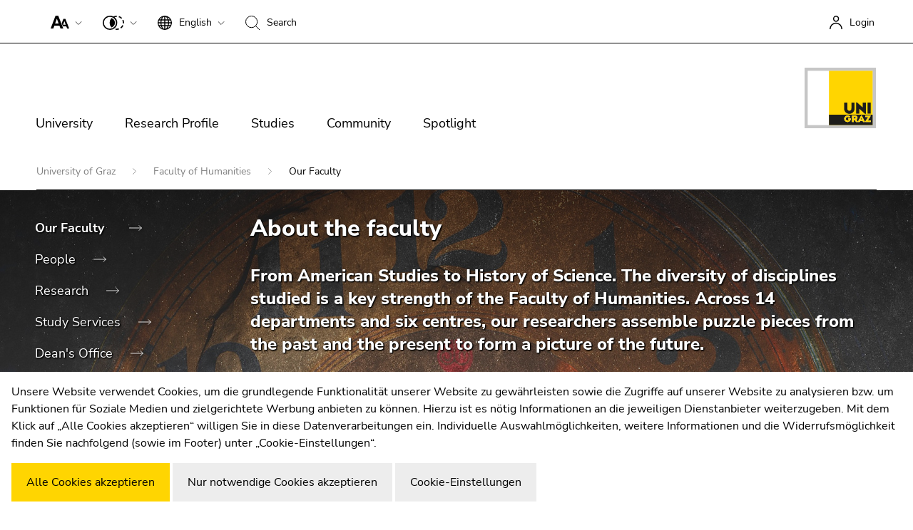

--- FILE ---
content_type: text/javascript
request_url: https://static.uni-graz.at/dist/unigraz/search/unisearch-searchbar.js.gzip?1768357785
body_size: 270224
content:
(()=>{"use strict";var e,t={},n={};function r(e){var s=n[e];if(void 0!==s)return s.exports;var i=n[e]={id:e,loaded:!1,exports:{}};return t[e].call(i.exports,i,i.exports,r),i.loaded=!0,i.exports}r.m=t,e=[],r.O=(t,n,s,i)=>{if(!n){var o=1/0;for(c=0;c<e.length;c++){for(var[n,s,i]=e[c],a=!0,u=0;u<n.length;u++)(!1&i||o>=i)&&Object.keys(r.O).every(e=>r.O[e](n[u]))?n.splice(u--,1):(a=!1,i<o&&(o=i));if(a){e.splice(c--,1);var l=s();void 0!==l&&(t=l)}}return t}i=i||0;for(var c=e.length;c>0&&e[c-1][2]>i;c--)e[c]=e[c-1];e[c]=[n,s,i]},r.n=e=>{var t=e&&e.__esModule?()=>e.default:()=>e;return r.d(t,{a:t}),t},(()=>{var e,t=Object.getPrototypeOf?e=>Object.getPrototypeOf(e):e=>e.__proto__;r.t=function(n,s){if(1&s&&(n=this(n)),8&s||"object"==typeof n&&n&&(4&s&&n.__esModule||16&s&&"function"==typeof n.then))return n;var i=Object.create(null);r.r(i);var o={};e=e||[null,t({}),t([]),t(t)];for(var a=2&s&&n;"object"==typeof a&&!~e.indexOf(a);a=t(a))Object.getOwnPropertyNames(a).forEach(e=>o[e]=()=>n[e]);return o.default=()=>n,r.d(i,o),i}})(),r.d=(e,t)=>{for(var n in t)r.o(t,n)&&!r.o(e,n)&&Object.defineProperty(e,n,{enumerable:!0,get:t[n]})},r.o=(e,t)=>Object.prototype.hasOwnProperty.call(e,t),r.r=e=>{typeof Symbol<"u"&&Symbol.toStringTag&&Object.defineProperty(e,Symbol.toStringTag,{value:"Module"}),Object.defineProperty(e,"__esModule",{value:!0})},r.nmd=e=>(e.paths=[],e.children||(e.children=[]),e),(()=>{var e={666:0};r.O.j=t=>0===e[t];var t=(t,n)=>{var s,i,[o,a,u]=n,l=0;if(o.some(t=>0!==e[t])){for(s in a)r.o(a,s)&&(r.m[s]=a[s]);if(u)var c=u(r)}for(t&&t(n);l<o.length;l++)r.o(e,i=o[l])&&e[i]&&e[i][0](),e[i]=0;return r.O(c)},n=self.webpackChunkunisearch_search_bar=self.webpackChunkunisearch_search_bar||[];n.forEach(t.bind(null,0)),n.push=t.bind(null,n.push.bind(n))})()})(),(self.webpackChunkunisearch_search_bar=self.webpackChunkunisearch_search_bar||[]).push([[429],{1887:(e,t,n)=>{n(8583)},8583:()=>{!function(e){const t=e.performance;function n(e){t&&t.mark&&t.mark(e)}function r(e,n){t&&t.measure&&t.measure(e,n)}n("Zone");const s=e.__Zone_symbol_prefix||"__zone_symbol__";function i(e){return s+e}const o=!0===e[i("forceDuplicateZoneCheck")];if(e.Zone){if(o||"function"!=typeof e.Zone.__symbol__)throw new Error("Zone already loaded.");return e.Zone}let a=(()=>{class t{constructor(e,t){this._parent=e,this._name=t?t.name||"unnamed":"<root>",this._properties=t&&t.properties||{},this._zoneDelegate=new l(this,this._parent&&this._parent._zoneDelegate,t)}static assertZonePatched(){if(e.Promise!==C.ZoneAwarePromise)throw new Error("Zone.js has detected that ZoneAwarePromise `(window|global).Promise` has been overwritten.\nMost likely cause is that a Promise polyfill has been loaded after Zone.js (Polyfilling Promise api is not necessary when zone.js is loaded. If you must load one, do so before loading zone.js.)")}static get root(){let e=t.current;for(;e.parent;)e=e.parent;return e}static get current(){return A.zone}static get currentTask(){return O}static __load_patch(s,i,a=!1){if(C.hasOwnProperty(s)){if(!a&&o)throw Error("Already loaded patch: "+s)}else if(!e["__Zone_disable_"+s]){const o="Zone:"+s;n(o),C[s]=i(e,t,E),r(o,o)}}get parent(){return this._parent}get name(){return this._name}get(e){const t=this.getZoneWith(e);if(t)return t._properties[e]}getZoneWith(e){let t=this;for(;t;){if(t._properties.hasOwnProperty(e))return t;t=t._parent}return null}fork(e){if(!e)throw new Error("ZoneSpec required!");return this._zoneDelegate.fork(this,e)}wrap(e,t){if("function"!=typeof e)throw new Error("Expecting function got: "+e);const n=this._zoneDelegate.intercept(this,e,t),r=this;return function(){return r.runGuarded(n,this,arguments,t)}}run(e,t,n,r){A={parent:A,zone:this};try{return this._zoneDelegate.invoke(this,e,t,n,r)}finally{A=A.parent}}runGuarded(e,t=null,n,r){A={parent:A,zone:this};try{try{return this._zoneDelegate.invoke(this,e,t,n,r)}catch(e){if(this._zoneDelegate.handleError(this,e))throw e}}finally{A=A.parent}}runTask(e,t,n){if(e.zone!=this)throw new Error("A task can only be run in the zone of creation! (Creation: "+(e.zone||b).name+"; Execution: "+this.name+")");if(e.state===w&&(e.type===Y||e.type===x))return;const r=e.state!=k;r&&e._transitionTo(k,L),e.runCount++;const s=O;O=e,A={parent:A,zone:this};try{e.type==x&&e.data&&!e.data.isPeriodic&&(e.cancelFn=void 0);try{return this._zoneDelegate.invokeTask(this,e,t,n)}catch(e){if(this._zoneDelegate.handleError(this,e))throw e}}finally{e.state!==w&&e.state!==T&&(e.type==Y||e.data&&e.data.isPeriodic?r&&e._transitionTo(L,k):(e.runCount=0,this._updateTaskCount(e,-1),r&&e._transitionTo(w,k,w))),A=A.parent,O=s}}scheduleTask(e){if(e.zone&&e.zone!==this){let t=this;for(;t;){if(t===e.zone)throw Error(`can not reschedule task to ${this.name} which is descendants of the original zone ${e.zone.name}`);t=t.parent}}e._transitionTo(M,w);const t=[];e._zoneDelegates=t,e._zone=this;try{e=this._zoneDelegate.scheduleTask(this,e)}catch(t){throw e._transitionTo(T,M,w),this._zoneDelegate.handleError(this,t),t}return e._zoneDelegates===t&&this._updateTaskCount(e,1),e.state==M&&e._transitionTo(L,M),e}scheduleMicroTask(e,t,n,r){return this.scheduleTask(new c(D,e,t,n,r,void 0))}scheduleMacroTask(e,t,n,r,s){return this.scheduleTask(new c(x,e,t,n,r,s))}scheduleEventTask(e,t,n,r,s){return this.scheduleTask(new c(Y,e,t,n,r,s))}cancelTask(e){if(e.zone!=this)throw new Error("A task can only be cancelled in the zone of creation! (Creation: "+(e.zone||b).name+"; Execution: "+this.name+")");e._transitionTo(S,L,k);try{this._zoneDelegate.cancelTask(this,e)}catch(t){throw e._transitionTo(T,S),this._zoneDelegate.handleError(this,t),t}return this._updateTaskCount(e,-1),e._transitionTo(w,S),e.runCount=0,e}_updateTaskCount(e,t){const n=e._zoneDelegates;-1==t&&(e._zoneDelegates=null);for(let r=0;r<n.length;r++)n[r]._updateTaskCount(e.type,t)}}return t.__symbol__=i,t})();const u={name:"",onHasTask:(e,t,n,r)=>e.hasTask(n,r),onScheduleTask:(e,t,n,r)=>e.scheduleTask(n,r),onInvokeTask:(e,t,n,r,s,i)=>e.invokeTask(n,r,s,i),onCancelTask:(e,t,n,r)=>e.cancelTask(n,r)};class l{constructor(e,t,n){this._taskCounts={microTask:0,macroTask:0,eventTask:0},this.zone=e,this._parentDelegate=t,this._forkZS=n&&(n&&n.onFork?n:t._forkZS),this._forkDlgt=n&&(n.onFork?t:t._forkDlgt),this._forkCurrZone=n&&(n.onFork?this.zone:t._forkCurrZone),this._interceptZS=n&&(n.onIntercept?n:t._interceptZS),this._interceptDlgt=n&&(n.onIntercept?t:t._interceptDlgt),this._interceptCurrZone=n&&(n.onIntercept?this.zone:t._interceptCurrZone),this._invokeZS=n&&(n.onInvoke?n:t._invokeZS),this._invokeDlgt=n&&(n.onInvoke?t:t._invokeDlgt),this._invokeCurrZone=n&&(n.onInvoke?this.zone:t._invokeCurrZone),this._handleErrorZS=n&&(n.onHandleError?n:t._handleErrorZS),this._handleErrorDlgt=n&&(n.onHandleError?t:t._handleErrorDlgt),this._handleErrorCurrZone=n&&(n.onHandleError?this.zone:t._handleErrorCurrZone),this._scheduleTaskZS=n&&(n.onScheduleTask?n:t._scheduleTaskZS),this._scheduleTaskDlgt=n&&(n.onScheduleTask?t:t._scheduleTaskDlgt),this._scheduleTaskCurrZone=n&&(n.onScheduleTask?this.zone:t._scheduleTaskCurrZone),this._invokeTaskZS=n&&(n.onInvokeTask?n:t._invokeTaskZS),this._invokeTaskDlgt=n&&(n.onInvokeTask?t:t._invokeTaskDlgt),this._invokeTaskCurrZone=n&&(n.onInvokeTask?this.zone:t._invokeTaskCurrZone),this._cancelTaskZS=n&&(n.onCancelTask?n:t._cancelTaskZS),this._cancelTaskDlgt=n&&(n.onCancelTask?t:t._cancelTaskDlgt),this._cancelTaskCurrZone=n&&(n.onCancelTask?this.zone:t._cancelTaskCurrZone),this._hasTaskZS=null,this._hasTaskDlgt=null,this._hasTaskDlgtOwner=null,this._hasTaskCurrZone=null;const r=n&&n.onHasTask;(r||t&&t._hasTaskZS)&&(this._hasTaskZS=r?n:u,this._hasTaskDlgt=t,this._hasTaskDlgtOwner=this,this._hasTaskCurrZone=e,n.onScheduleTask||(this._scheduleTaskZS=u,this._scheduleTaskDlgt=t,this._scheduleTaskCurrZone=this.zone),n.onInvokeTask||(this._invokeTaskZS=u,this._invokeTaskDlgt=t,this._invokeTaskCurrZone=this.zone),n.onCancelTask||(this._cancelTaskZS=u,this._cancelTaskDlgt=t,this._cancelTaskCurrZone=this.zone))}fork(e,t){return this._forkZS?this._forkZS.onFork(this._forkDlgt,this.zone,e,t):new a(e,t)}intercept(e,t,n){return this._interceptZS?this._interceptZS.onIntercept(this._interceptDlgt,this._interceptCurrZone,e,t,n):t}invoke(e,t,n,r,s){return this._invokeZS?this._invokeZS.onInvoke(this._invokeDlgt,this._invokeCurrZone,e,t,n,r,s):t.apply(n,r)}handleError(e,t){return!this._handleErrorZS||this._handleErrorZS.onHandleError(this._handleErrorDlgt,this._handleErrorCurrZone,e,t)}scheduleTask(e,t){let n=t;if(this._scheduleTaskZS)this._hasTaskZS&&n._zoneDelegates.push(this._hasTaskDlgtOwner),n=this._scheduleTaskZS.onScheduleTask(this._scheduleTaskDlgt,this._scheduleTaskCurrZone,e,t),n||(n=t);else if(t.scheduleFn)t.scheduleFn(t);else{if(t.type!=D)throw new Error("Task is missing scheduleFn.");y(t)}return n}invokeTask(e,t,n,r){return this._invokeTaskZS?this._invokeTaskZS.onInvokeTask(this._invokeTaskDlgt,this._invokeTaskCurrZone,e,t,n,r):t.callback.apply(n,r)}cancelTask(e,t){let n;if(this._cancelTaskZS)n=this._cancelTaskZS.onCancelTask(this._cancelTaskDlgt,this._cancelTaskCurrZone,e,t);else{if(!t.cancelFn)throw Error("Task is not cancelable");n=t.cancelFn(t)}return n}hasTask(e,t){try{this._hasTaskZS&&this._hasTaskZS.onHasTask(this._hasTaskDlgt,this._hasTaskCurrZone,e,t)}catch(t){this.handleError(e,t)}}_updateTaskCount(e,t){const n=this._taskCounts,r=n[e],s=n[e]=r+t;if(s<0)throw new Error("More tasks executed then were scheduled.");0!=r&&0!=s||this.hasTask(this.zone,{microTask:n.microTask>0,macroTask:n.macroTask>0,eventTask:n.eventTask>0,change:e})}}class c{constructor(t,n,r,s,i,o){if(this._zone=null,this.runCount=0,this._zoneDelegates=null,this._state="notScheduled",this.type=t,this.source=n,this.data=s,this.scheduleFn=i,this.cancelFn=o,!r)throw new Error("callback is not defined");this.callback=r;const a=this;this.invoke=t===Y&&s&&s.useG?c.invokeTask:function(){return c.invokeTask.call(e,a,this,arguments)}}static invokeTask(e,t,n){e||(e=this),j++;try{return e.runCount++,e.zone.runTask(e,t,n)}finally{1==j&&v(),j--}}get zone(){return this._zone}get state(){return this._state}cancelScheduleRequest(){this._transitionTo(w,M)}_transitionTo(e,t,n){if(this._state!==t&&this._state!==n)throw new Error(`${this.type} '${this.source}': can not transition to '${e}', expecting state '${t}'${n?" or '"+n+"'":""}, was '${this._state}'.`);this._state=e,e==w&&(this._zoneDelegates=null)}toString(){return this.data&&typeof this.data.handleId<"u"?this.data.handleId.toString():Object.prototype.toString.call(this)}toJSON(){return{type:this.type,state:this.state,source:this.source,zone:this.zone.name,runCount:this.runCount}}}const d=i("setTimeout"),h=i("Promise"),f=i("then");let m,_=[],p=!1;function g(t){if(m||e[h]&&(m=e[h].resolve(0)),m){let e=m[f];e||(e=m.then),e.call(m,t)}else e[d](t,0)}function y(e){0===j&&0===_.length&&g(v),e&&_.push(e)}function v(){if(!p){for(p=!0;_.length;){const e=_;_=[];for(let t=0;t<e.length;t++){const n=e[t];try{n.zone.runTask(n,null,null)}catch(e){E.onUnhandledError(e)}}}E.microtaskDrainDone(),p=!1}}const b={name:"NO ZONE"},w="notScheduled",M="scheduling",L="scheduled",k="running",S="canceling",T="unknown",D="microTask",x="macroTask",Y="eventTask",C={},E={symbol:i,currentZoneFrame:()=>A,onUnhandledError:P,microtaskDrainDone:P,scheduleMicroTask:y,showUncaughtError:()=>!a[i("ignoreConsoleErrorUncaughtError")],patchEventTarget:()=>[],patchOnProperties:P,patchMethod:()=>P,bindArguments:()=>[],patchThen:()=>P,patchMacroTask:()=>P,patchEventPrototype:()=>P,isIEOrEdge:()=>!1,getGlobalObjects:()=>{},ObjectDefineProperty:()=>P,ObjectGetOwnPropertyDescriptor:()=>{},ObjectCreate:()=>{},ArraySlice:()=>[],patchClass:()=>P,wrapWithCurrentZone:()=>P,filterProperties:()=>[],attachOriginToPatched:()=>P,_redefineProperty:()=>P,patchCallbacks:()=>P,nativeScheduleMicroTask:g};let A={parent:null,zone:new a(null,null)},O=null,j=0;function P(){}r("Zone","Zone"),e.Zone=a}(typeof window<"u"&&window||typeof self<"u"&&self||global);const e=Object.getOwnPropertyDescriptor,t=Object.defineProperty,n=Object.getPrototypeOf,r=Object.create,s=Array.prototype.slice,i="addEventListener",o="removeEventListener",a=Zone.__symbol__(i),u=Zone.__symbol__(o),l="true",c="false",d=Zone.__symbol__("");function h(e,t){return Zone.current.wrap(e,t)}function f(e,t,n,r,s){return Zone.current.scheduleMacroTask(e,t,n,r,s)}const m=Zone.__symbol__,_=typeof window<"u",p=_?window:void 0,g=_&&p||"object"==typeof self&&self||global;function y(e,t){for(let n=e.length-1;n>=0;n--)"function"==typeof e[n]&&(e[n]=h(e[n],t+"_"+n));return e}function v(e){return!e||!1!==e.writable&&!("function"==typeof e.get&&typeof e.set>"u")}const b=typeof WorkerGlobalScope<"u"&&self instanceof WorkerGlobalScope,w=!("nw"in g)&&typeof g.process<"u"&&"[object process]"==={}.toString.call(g.process),M=!w&&!b&&!(!_||!p.HTMLElement),L=typeof g.process<"u"&&"[object process]"==={}.toString.call(g.process)&&!b&&!(!_||!p.HTMLElement),k={},S=function(e){if(!(e=e||g.event))return;let t=k[e.type];t||(t=k[e.type]=m("ON_PROPERTY"+e.type));const n=this||e.target||g,r=n[t];let s;if(M&&n===p&&"error"===e.type){const t=e;s=r&&r.call(this,t.message,t.filename,t.lineno,t.colno,t.error),!0===s&&e.preventDefault()}else s=r&&r.apply(this,arguments),null!=s&&!s&&e.preventDefault();return s};function T(n,r,s){let i=e(n,r);if(!i&&s&&e(s,r)&&(i={enumerable:!0,configurable:!0}),!i||!i.configurable)return;const o=m("on"+r+"patched");if(n.hasOwnProperty(o)&&n[o])return;delete i.writable,delete i.value;const a=i.get,u=i.set,l=r.slice(2);let c=k[l];c||(c=k[l]=m("ON_PROPERTY"+l)),i.set=function(e){let t=this;!t&&n===g&&(t=g),t&&("function"==typeof t[c]&&t.removeEventListener(l,S),u&&u.call(t,null),t[c]=e,"function"==typeof e&&t.addEventListener(l,S,!1))},i.get=function(){let e=this;if(!e&&n===g&&(e=g),!e)return null;const t=e[c];if(t)return t;if(a){let t=a.call(this);if(t)return i.set.call(this,t),"function"==typeof e.removeAttribute&&e.removeAttribute(r),t}return null},t(n,r,i),n[o]=!0}function D(e,t,n){if(t)for(let r=0;r<t.length;r++)T(e,"on"+t[r],n);else{const t=[];for(const n in e)"on"==n.slice(0,2)&&t.push(n);for(let r=0;r<t.length;r++)T(e,t[r],n)}}const x=m("originalInstance");function Y(e){const n=g[e];if(!n)return;g[m(e)]=n,g[e]=function(){const t=y(arguments,e);switch(t.length){case 0:this[x]=new n;break;case 1:this[x]=new n(t[0]);break;case 2:this[x]=new n(t[0],t[1]);break;case 3:this[x]=new n(t[0],t[1],t[2]);break;case 4:this[x]=new n(t[0],t[1],t[2],t[3]);break;default:throw new Error("Arg list too long.")}},A(g[e],n);const r=new n(function(){});let s;for(s in r)"XMLHttpRequest"===e&&"responseBlob"===s||function(n){"function"==typeof r[n]?g[e].prototype[n]=function(){return this[x][n].apply(this[x],arguments)}:t(g[e].prototype,n,{set:function(t){"function"==typeof t?(this[x][n]=h(t,e+"."+n),A(this[x][n],t)):this[x][n]=t},get:function(){return this[x][n]}})}(s);for(s in n)"prototype"!==s&&n.hasOwnProperty(s)&&(g[e][s]=n[s])}function C(t,r,s){let i=t;for(;i&&!i.hasOwnProperty(r);)i=n(i);!i&&t[r]&&(i=t);const o=m(r);let a=null;if(i&&(!(a=i[o])||!i.hasOwnProperty(o))&&(a=i[o]=i[r],v(i&&e(i,r)))){const e=s(a,o,r);i[r]=function(){return e(this,arguments)},A(i[r],a)}return a}function E(e,t,n){let r=null;function s(e){const t=e.data;return t.args[t.cbIdx]=function(){e.invoke.apply(this,arguments)},r.apply(t.target,t.args),e}r=C(e,t,e=>function(t,r){const i=n(t,r);return i.cbIdx>=0&&"function"==typeof r[i.cbIdx]?f(i.name,r[i.cbIdx],i,s):e.apply(t,r)})}function A(e,t){e[m("OriginalDelegate")]=t}let O=!1,j=!1;function P(){if(O)return j;O=!0;try{const e=p.navigator.userAgent;(-1!==e.indexOf("MSIE ")||-1!==e.indexOf("Trident/")||-1!==e.indexOf("Edge/"))&&(j=!0)}catch{}return j}Zone.__load_patch("ZoneAwarePromise",(e,t,n)=>{const r=Object.getOwnPropertyDescriptor,s=Object.defineProperty,i=n.symbol,o=[],a=!0===e[i("DISABLE_WRAPPING_UNCAUGHT_PROMISE_REJECTION")],u=i("Promise"),l=i("then");n.onUnhandledError=e=>{if(n.showUncaughtError()){const t=e&&e.rejection;t?console.error("Unhandled Promise rejection:",t instanceof Error?t.message:t,"; Zone:",e.zone.name,"; Task:",e.task&&e.task.source,"; Value:",t,t instanceof Error?t.stack:void 0):console.error(e)}},n.microtaskDrainDone=()=>{for(;o.length;){const e=o.shift();try{e.zone.runGuarded(()=>{throw e.throwOriginal?e.rejection:e})}catch(e){d(e)}}};const c=i("unhandledPromiseRejectionHandler");function d(e){n.onUnhandledError(e);try{const n=t[c];"function"==typeof n&&n.call(this,e)}catch{}}function h(e){return e&&e.then}function f(e){return e}function m(e){return O.reject(e)}const _=i("state"),p=i("value"),g=i("finally"),y=i("parentPromiseValue"),v=i("parentPromiseState"),b=null,w=!0,M=!1;function L(e,t){return n=>{try{T(e,t,n)}catch(t){T(e,!1,t)}}}const k=function(){let e=!1;return function(t){return function(){e||(e=!0,t.apply(null,arguments))}}},S=i("currentTaskTrace");function T(e,r,i){const u=k();if(e===i)throw new TypeError("Promise resolved with itself");if(e[_]===b){let l=null;try{("object"==typeof i||"function"==typeof i)&&(l=i&&i.then)}catch(t){return u(()=>{T(e,!1,t)})(),e}if(r!==M&&i instanceof O&&i.hasOwnProperty(_)&&i.hasOwnProperty(p)&&i[_]!==b)x(i),T(e,i[_],i[p]);else if(r!==M&&"function"==typeof l)try{l.call(i,u(L(e,r)),u(L(e,!1)))}catch(t){u(()=>{T(e,!1,t)})()}else{e[_]=r;const u=e[p];if(e[p]=i,e[g]===g&&r===w&&(e[_]=e[v],e[p]=e[y]),r===M&&i instanceof Error){const e=t.currentTask&&t.currentTask.data&&t.currentTask.data.__creationTrace__;e&&s(i,S,{configurable:!0,enumerable:!1,writable:!0,value:e})}for(let t=0;t<u.length;)Y(e,u[t++],u[t++],u[t++],u[t++]);if(0==u.length&&r==M){e[_]=0;let r=i;try{throw new Error("Uncaught (in promise): "+function(e){return e&&e.toString===Object.prototype.toString?(e.constructor&&e.constructor.name||"")+": "+JSON.stringify(e):e?e.toString():Object.prototype.toString.call(e)}(i)+(i&&i.stack?"\n"+i.stack:""))}catch(e){r=e}a&&(r.throwOriginal=!0),r.rejection=i,r.promise=e,r.zone=t.current,r.task=t.currentTask,o.push(r),n.scheduleMicroTask()}}}return e}const D=i("rejectionHandledHandler");function x(e){if(0===e[_]){try{const n=t[D];n&&"function"==typeof n&&n.call(this,{rejection:e[p],promise:e})}catch{}e[_]=M;for(let t=0;t<o.length;t++)e===o[t].promise&&o.splice(t,1)}}function Y(e,t,n,r,s){x(e);const i=e[_],o=i?"function"==typeof r?r:f:"function"==typeof s?s:m;t.scheduleMicroTask("Promise.then",()=>{try{const r=e[p],s=!!n&&g===n[g];s&&(n[y]=r,n[v]=i);const a=t.run(o,void 0,s&&o!==m&&o!==f?[]:[r]);T(n,!0,a)}catch(e){T(n,!1,e)}},n)}const E=function(){},A=e.AggregateError;class O{static toString(){return"function ZoneAwarePromise() { [native code] }"}static resolve(e){return T(new this(null),w,e)}static reject(e){return T(new this(null),M,e)}static any(e){if(!e||"function"!=typeof e[Symbol.iterator])return Promise.reject(new A([],"All promises were rejected"));const t=[];let n=0;try{for(let r of e)n++,t.push(O.resolve(r))}catch{return Promise.reject(new A([],"All promises were rejected"))}if(0===n)return Promise.reject(new A([],"All promises were rejected"));let r=!1;const s=[];return new O((e,i)=>{for(let o=0;o<t.length;o++)t[o].then(t=>{r||(r=!0,e(t))},e=>{s.push(e),n--,0===n&&(r=!0,i(new A(s,"All promises were rejected")))})})}static race(e){let t,n,r=new this((e,r)=>{t=e,n=r});function s(e){t(e)}function i(e){n(e)}for(let t of e)h(t)||(t=this.resolve(t)),t.then(s,i);return r}static all(e){return O.allWithCallback(e)}static allSettled(e){return(this&&this.prototype instanceof O?this:O).allWithCallback(e,{thenCallback:e=>({status:"fulfilled",value:e}),errorCallback:e=>({status:"rejected",reason:e})})}static allWithCallback(e,t){let n,r,s=new this((e,t)=>{n=e,r=t}),i=2,o=0;const a=[];for(let s of e){h(s)||(s=this.resolve(s));const e=o;try{s.then(r=>{a[e]=t?t.thenCallback(r):r,i--,0===i&&n(a)},s=>{t?(a[e]=t.errorCallback(s),i--,0===i&&n(a)):r(s)})}catch(e){r(e)}i++,o++}return i-=2,0===i&&n(a),s}constructor(e){const t=this;if(!(t instanceof O))throw new Error("Must be an instanceof Promise.");t[_]=b,t[p]=[];try{const n=k();e&&e(n(L(t,w)),n(L(t,M)))}catch(e){T(t,!1,e)}}get[Symbol.toStringTag](){return"Promise"}get[Symbol.species](){return O}then(e,n){var r;let s=null===(r=this.constructor)||void 0===r?void 0:r[Symbol.species];(!s||"function"!=typeof s)&&(s=this.constructor||O);const i=new s(E),o=t.current;return this[_]==b?this[p].push(o,i,e,n):Y(this,o,i,e,n),i}catch(e){return this.then(null,e)}finally(e){var n;let r=null===(n=this.constructor)||void 0===n?void 0:n[Symbol.species];(!r||"function"!=typeof r)&&(r=O);const s=new r(E);s[g]=g;const i=t.current;return this[_]==b?this[p].push(i,s,e,e):Y(this,i,s,e,e),s}}O.resolve=O.resolve,O.reject=O.reject,O.race=O.race,O.all=O.all;const j=e[u]=e.Promise;e.Promise=O;const P=i("thenPatched");function H(e){const t=e.prototype,n=r(t,"then");if(n&&(!1===n.writable||!n.configurable))return;const s=t.then;t[l]=s,e.prototype.then=function(e,t){return new O((e,t)=>{s.call(this,e,t)}).then(e,t)},e[P]=!0}return n.patchThen=H,j&&(H(j),C(e,"fetch",e=>function(e){return function(t,n){let r=e.apply(t,n);if(r instanceof O)return r;let s=r.constructor;return s[P]||H(s),r}}(e))),Promise[t.__symbol__("uncaughtPromiseErrors")]=o,O}),Zone.__load_patch("toString",e=>{const t=Function.prototype.toString,n=m("OriginalDelegate"),r=m("Promise"),s=m("Error"),i=function(){if("function"==typeof this){const i=this[n];if(i)return"function"==typeof i?t.call(i):Object.prototype.toString.call(i);if(this===Promise){const n=e[r];if(n)return t.call(n)}if(this===Error){const n=e[s];if(n)return t.call(n)}}return t.call(this)};i[n]=t,Function.prototype.toString=i;const o=Object.prototype.toString;Object.prototype.toString=function(){return"function"==typeof Promise&&this instanceof Promise?"[object Promise]":o.call(this)}});let H=!1;if(typeof window<"u")try{const e=Object.defineProperty({},"passive",{get:function(){H=!0}});window.addEventListener("test",e,e),window.removeEventListener("test",e,e)}catch{H=!1}const R={useG:!0},I={},F={},N=new RegExp("^"+d+"(\\w+)(true|false)$"),V=m("propagationStopped");function z(e,t){const n=(t?t(e):e)+c,r=(t?t(e):e)+l,s=d+n,i=d+r;I[e]={},I[e][c]=s,I[e][l]=i}function W(e,t,r,s){const a=s&&s.add||i,u=s&&s.rm||o,h=s&&s.listeners||"eventListeners",f=s&&s.rmAll||"removeAllListeners",_=m(a),p="."+a+":",g=function(e,t,n){if(e.isRemoved)return;const r=e.callback;let s;"object"==typeof r&&r.handleEvent&&(e.callback=e=>r.handleEvent(e),e.originalDelegate=r);try{e.invoke(e,t,[n])}catch(e){s=e}const i=e.options;return i&&"object"==typeof i&&i.once&&t[u].call(t,n.type,e.originalDelegate?e.originalDelegate:e.callback,i),s};function y(n,r,s){if(!(r=r||e.event))return;const i=n||r.target||e,o=i[I[r.type][s?l:c]];if(o){const e=[];if(1===o.length){const t=g(o[0],i,r);t&&e.push(t)}else{const t=o.slice();for(let n=0;n<t.length&&(!r||!0!==r[V]);n++){const s=g(t[n],i,r);s&&e.push(s)}}if(1===e.length)throw e[0];for(let n=0;n<e.length;n++){const r=e[n];t.nativeScheduleMicroTask(()=>{throw r})}}}const v=function(e){return y(this,e,!1)},b=function(e){return y(this,e,!0)};function M(t,r){if(!t)return!1;let s=!0;r&&void 0!==r.useG&&(s=r.useG);const i=r&&r.vh;let o=!0;r&&void 0!==r.chkDup&&(o=r.chkDup);let g=!1;r&&void 0!==r.rt&&(g=r.rt);let y=t;for(;y&&!y.hasOwnProperty(a);)y=n(y);if(!y&&t[a]&&(y=t),!y||y[_])return!1;const M=r&&r.eventNameToString,L={},k=y[_]=y[a],S=y[m(u)]=y[u],T=y[m(h)]=y[h],D=y[m(f)]=y[f];let x;r&&r.prepend&&(x=y[m(r.prepend)]=y[r.prepend]);const Y=s?function(e){if(!L.isExisting)return k.call(L.target,L.eventName,L.capture?b:v,L.options)}:function(e){return k.call(L.target,L.eventName,e.invoke,L.options)},C=s?function(e){if(!e.isRemoved){const t=I[e.eventName];let n;t&&(n=t[e.capture?l:c]);const r=n&&e.target[n];if(r)for(let t=0;t<r.length;t++)if(r[t]===e){r.splice(t,1),e.isRemoved=!0,0===r.length&&(e.allRemoved=!0,e.target[n]=null);break}}if(e.allRemoved)return S.call(e.target,e.eventName,e.capture?b:v,e.options)}:function(e){return S.call(e.target,e.eventName,e.invoke,e.options)},E=r&&r.diff?r.diff:function(e,t){const n=typeof t;return"function"===n&&e.callback===t||"object"===n&&e.originalDelegate===t},O=Zone[m("UNPATCHED_EVENTS")],j=e[m("PASSIVE_EVENTS")],P=function(t,n,a,u,d=!1,h=!1){return function(){const f=this||e;let m=arguments[0];r&&r.transferEventName&&(m=r.transferEventName(m));let _=arguments[1];if(!_)return t.apply(this,arguments);if(w&&"uncaughtException"===m)return t.apply(this,arguments);let p=!1;if("function"!=typeof _){if(!_.handleEvent)return t.apply(this,arguments);p=!0}if(i&&!i(t,_,f,arguments))return;const g=H&&!!j&&-1!==j.indexOf(m),y=function(e,t){return!H&&"object"==typeof e&&e?!!e.capture:H&&t?"boolean"==typeof e?{capture:e,passive:!0}:e?"object"==typeof e&&!1!==e.passive?Object.assign(Object.assign({},e),{passive:!0}):e:{passive:!0}:e}(arguments[2],g);if(O)for(let e=0;e<O.length;e++)if(m===O[e])return g?t.call(f,m,_,y):t.apply(this,arguments);const v=!!y&&("boolean"==typeof y||y.capture),b=!(!y||"object"!=typeof y)&&y.once,k=Zone.current;let S=I[m];S||(z(m,M),S=I[m]);const T=S[v?l:c];let D,x=f[T],Y=!1;if(x){if(Y=!0,o)for(let e=0;e<x.length;e++)if(E(x[e],_))return}else x=f[T]=[];const C=f.constructor.name,A=F[C];A&&(D=A[m]),D||(D=C+n+(M?M(m):m)),L.options=y,b&&(L.options.once=!1),L.target=f,L.capture=v,L.eventName=m,L.isExisting=Y;const P=s?R:void 0;P&&(P.taskData=L);const N=k.scheduleEventTask(D,_,P,a,u);return L.target=null,P&&(P.taskData=null),b&&(y.once=!0),!H&&"boolean"==typeof N.options||(N.options=y),N.target=f,N.capture=v,N.eventName=m,p&&(N.originalDelegate=_),h?x.unshift(N):x.push(N),d?f:void 0}};return y[a]=P(k,p,Y,C,g),x&&(y.prependListener=P(x,".prependListener:",function(e){return x.call(L.target,L.eventName,e.invoke,L.options)},C,g,!0)),y[u]=function(){const t=this||e;let n=arguments[0];r&&r.transferEventName&&(n=r.transferEventName(n));const s=arguments[2],o=!!s&&("boolean"==typeof s||s.capture),a=arguments[1];if(!a)return S.apply(this,arguments);if(i&&!i(S,a,t,arguments))return;const u=I[n];let h;u&&(h=u[o?l:c]);const f=h&&t[h];if(f)for(let e=0;e<f.length;e++){const r=f[e];if(E(r,a))return f.splice(e,1),r.isRemoved=!0,0===f.length&&(r.allRemoved=!0,t[h]=null,"string"==typeof n)&&(t[d+"ON_PROPERTY"+n]=null),r.zone.cancelTask(r),g?t:void 0}return S.apply(this,arguments)},y[h]=function(){const t=this||e;let n=arguments[0];r&&r.transferEventName&&(n=r.transferEventName(n));const s=[],i=B(t,M?M(n):n);for(let e=0;e<i.length;e++){const t=i[e];s.push(t.originalDelegate?t.originalDelegate:t.callback)}return s},y[f]=function(){const t=this||e;let n=arguments[0];if(n){r&&r.transferEventName&&(n=r.transferEventName(n));const e=I[n];if(e){const r=t[e[c]],s=t[e[l]];if(r){const e=r.slice();for(let t=0;t<e.length;t++){const r=e[t];this[u].call(this,n,r.originalDelegate?r.originalDelegate:r.callback,r.options)}}if(s){const e=s.slice();for(let t=0;t<e.length;t++){const r=e[t];this[u].call(this,n,r.originalDelegate?r.originalDelegate:r.callback,r.options)}}}}else{const e=Object.keys(t);for(let t=0;t<e.length;t++){const n=N.exec(e[t]);let r=n&&n[1];r&&"removeListener"!==r&&this[f].call(this,r)}this[f].call(this,"removeListener")}if(g)return this},A(y[a],k),A(y[u],S),D&&A(y[f],D),T&&A(y[h],T),!0}let L=[];for(let e=0;e<r.length;e++)L[e]=M(r[e],s);return L}function B(e,t){if(!t){const n=[];for(let r in e){const s=N.exec(r);let i=s&&s[1];if(i&&(!t||i===t)){const t=e[r];if(t)for(let e=0;e<t.length;e++)n.push(t[e])}}return n}let n=I[t];n||(z(t),n=I[t]);const r=e[n[c]],s=e[n[l]];return r?s?r.concat(s):r.slice():s?s.slice():[]}function U(e,t){const n=e.Event;n&&n.prototype&&t.patchMethod(n.prototype,"stopImmediatePropagation",e=>function(t,n){t[V]=!0,e&&e.apply(t,n)})}function q(e,t,n,r,s){const i=Zone.__symbol__(r);if(t[i])return;const o=t[i]=t[r];t[r]=function(i,a,u){return a&&a.prototype&&s.forEach(function(t){const s=`${n}.${r}::`+t,i=a.prototype;try{if(i.hasOwnProperty(t)){const n=e.ObjectGetOwnPropertyDescriptor(i,t);n&&n.value?(n.value=e.wrapWithCurrentZone(n.value,s),e._redefineProperty(a.prototype,t,n)):i[t]&&(i[t]=e.wrapWithCurrentZone(i[t],s))}else i[t]&&(i[t]=e.wrapWithCurrentZone(i[t],s))}catch{}}),o.call(t,i,a,u)},e.attachOriginToPatched(t[r],o)}function Z(e,t,n){if(!n||0===n.length)return t;const r=n.filter(t=>t.target===e);if(!r||0===r.length)return t;const s=r[0].ignoreProperties;return t.filter(e=>-1===s.indexOf(e))}function $(e,t,n,r){e&&D(e,Z(e,t,n),r)}function G(e){return Object.getOwnPropertyNames(e).filter(e=>e.startsWith("on")&&e.length>2).map(e=>e.substring(2))}Zone.__load_patch("util",(n,a,u)=>{const f=G(n);u.patchOnProperties=D,u.patchMethod=C,u.bindArguments=y,u.patchMacroTask=E;const m=a.__symbol__("BLACK_LISTED_EVENTS"),_=a.__symbol__("UNPATCHED_EVENTS");n[_]&&(n[m]=n[_]),n[m]&&(a[m]=a[_]=n[m]),u.patchEventPrototype=U,u.patchEventTarget=W,u.isIEOrEdge=P,u.ObjectDefineProperty=t,u.ObjectGetOwnPropertyDescriptor=e,u.ObjectCreate=r,u.ArraySlice=s,u.patchClass=Y,u.wrapWithCurrentZone=h,u.filterProperties=Z,u.attachOriginToPatched=A,u._redefineProperty=Object.defineProperty,u.patchCallbacks=q,u.getGlobalObjects=()=>({globalSources:F,zoneSymbolEventNames:I,eventNames:f,isBrowser:M,isMix:L,isNode:w,TRUE_STR:l,FALSE_STR:c,ZONE_SYMBOL_PREFIX:d,ADD_EVENT_LISTENER_STR:i,REMOVE_EVENT_LISTENER_STR:o})});const Q=m("zoneTask");function J(e,t,n,r){let s=null,i=null;n+=r;const o={};function a(t){const n=t.data;return n.args[0]=function(){return t.invoke.apply(this,arguments)},n.handleId=s.apply(e,n.args),t}function u(t){return i.call(e,t.data.handleId)}s=C(e,t+=r,n=>function(s,i){if("function"==typeof i[0]){const e={isPeriodic:"Interval"===r,delay:"Timeout"===r||"Interval"===r?i[1]||0:void 0,args:i},n=i[0];i[0]=function(){try{return n.apply(this,arguments)}finally{e.isPeriodic||("number"==typeof e.handleId?delete o[e.handleId]:e.handleId&&(e.handleId[Q]=null))}};const s=f(t,i[0],e,a,u);if(!s)return s;const l=s.data.handleId;return"number"==typeof l?o[l]=s:l&&(l[Q]=s),l&&l.ref&&l.unref&&"function"==typeof l.ref&&"function"==typeof l.unref&&(s.ref=l.ref.bind(l),s.unref=l.unref.bind(l)),"number"==typeof l||l?l:s}return n.apply(e,i)}),i=C(e,n,t=>function(n,r){const s=r[0];let i;"number"==typeof s?i=o[s]:(i=s&&s[Q],i||(i=s)),i&&"string"==typeof i.type?"notScheduled"!==i.state&&(i.cancelFn&&i.data.isPeriodic||0===i.runCount)&&("number"==typeof s?delete o[s]:s&&(s[Q]=null),i.zone.cancelTask(i)):t.apply(e,r)})}Zone.__load_patch("legacy",e=>{const t=e[Zone.__symbol__("legacyPatch")];t&&t()}),Zone.__load_patch("queueMicrotask",(e,t,n)=>{n.patchMethod(e,"queueMicrotask",e=>function(e,n){t.current.scheduleMicroTask("queueMicrotask",n[0])})}),Zone.__load_patch("timers",e=>{const t="set",n="clear";J(e,t,n,"Timeout"),J(e,t,n,"Interval"),J(e,t,n,"Immediate")}),Zone.__load_patch("requestAnimationFrame",e=>{J(e,"request","cancel","AnimationFrame"),J(e,"mozRequest","mozCancel","AnimationFrame"),J(e,"webkitRequest","webkitCancel","AnimationFrame")}),Zone.__load_patch("blocking",(e,t)=>{const n=["alert","prompt","confirm"];for(let r=0;r<n.length;r++)C(e,n[r],(n,r,s)=>function(r,i){return t.current.run(n,e,i,s)})}),Zone.__load_patch("EventTarget",(e,t,n)=>{(function(e,t){t.patchEventPrototype(e,t)})(e,n),function(e,t){if(Zone[t.symbol("patchEventTarget")])return;const{eventNames:n,zoneSymbolEventNames:r,TRUE_STR:s,FALSE_STR:i,ZONE_SYMBOL_PREFIX:o}=t.getGlobalObjects();for(let e=0;e<n.length;e++){const t=n[e],a=o+(t+i),u=o+(t+s);r[t]={},r[t][i]=a,r[t][s]=u}const a=e.EventTarget;a&&a.prototype&&t.patchEventTarget(e,t,[a&&a.prototype])}(e,n);const r=e.XMLHttpRequestEventTarget;r&&r.prototype&&n.patchEventTarget(e,n,[r.prototype])}),Zone.__load_patch("MutationObserver",(e,t,n)=>{Y("MutationObserver"),Y("WebKitMutationObserver")}),Zone.__load_patch("IntersectionObserver",(e,t,n)=>{Y("IntersectionObserver")}),Zone.__load_patch("FileReader",(e,t,n)=>{Y("FileReader")}),Zone.__load_patch("on_property",(e,t,r)=>{!function(e,t){if(w&&!L||Zone[e.symbol("patchEvents")])return;const r=t.__Zone_ignore_on_properties;let s=[];if(M){const e=window;s=s.concat(["Document","SVGElement","Element","HTMLElement","HTMLBodyElement","HTMLMediaElement","HTMLFrameSetElement","HTMLFrameElement","HTMLIFrameElement","HTMLMarqueeElement","Worker"]);const t=function(){try{const e=p.navigator.userAgent;if(-1!==e.indexOf("MSIE ")||-1!==e.indexOf("Trident/"))return!0}catch{}return!1}()?[{target:e,ignoreProperties:["error"]}]:[];$(e,G(e),r&&r.concat(t),n(e))}s=s.concat(["XMLHttpRequest","XMLHttpRequestEventTarget","IDBIndex","IDBRequest","IDBOpenDBRequest","IDBDatabase","IDBTransaction","IDBCursor","WebSocket"]);for(let e=0;e<s.length;e++){const n=t[s[e]];n&&n.prototype&&$(n.prototype,G(n.prototype),r)}}(r,e)}),Zone.__load_patch("customElements",(e,t,n)=>{!function(e,t){const{isBrowser:n,isMix:r}=t.getGlobalObjects();(n||r)&&e.customElements&&"customElements"in e&&t.patchCallbacks(t,e.customElements,"customElements","define",["connectedCallback","disconnectedCallback","adoptedCallback","attributeChangedCallback"])}(e,n)}),Zone.__load_patch("XHR",(e,t)=>{!function(e){const c=e.XMLHttpRequest;if(!c)return;const d=c.prototype;let h=d[a],_=d[u];if(!h){const t=e.XMLHttpRequestEventTarget;if(t){const e=t.prototype;h=e[a],_=e[u]}}const p="readystatechange",g="scheduled";function y(e){const r=e.data,o=r.target;o[i]=!1,o[l]=!1;const c=o[s];h||(h=o[a],_=o[u]),c&&_.call(o,p,c);const d=o[s]=()=>{if(o.readyState===o.DONE)if(!r.aborted&&o[i]&&e.state===g){const n=o[t.__symbol__("loadfalse")];if(0!==o.status&&n&&n.length>0){const s=e.invoke;e.invoke=function(){const n=o[t.__symbol__("loadfalse")];for(let t=0;t<n.length;t++)n[t]===e&&n.splice(t,1);!r.aborted&&e.state===g&&s.call(e)},n.push(e)}else e.invoke()}else!r.aborted&&!1===o[i]&&(o[l]=!0)};return h.call(o,p,d),o[n]||(o[n]=e),k.apply(o,r.args),o[i]=!0,e}function v(){}function b(e){const t=e.data;return t.aborted=!0,S.apply(t.target,t.args)}const w=C(d,"open",()=>function(e,t){return e[r]=0==t[2],e[o]=t[1],w.apply(e,t)}),M=m("fetchTaskAborting"),L=m("fetchTaskScheduling"),k=C(d,"send",()=>function(e,n){if(!0===t.current[L]||e[r])return k.apply(e,n);{const t={target:e,url:e[o],isPeriodic:!1,args:n,aborted:!1},r=f("XMLHttpRequest.send",v,t,y,b);e&&!0===e[l]&&!t.aborted&&r.state===g&&r.invoke()}}),S=C(d,"abort",()=>function(e,r){const s=function(e){return e[n]}(e);if(s&&"string"==typeof s.type){if(null==s.cancelFn||s.data&&s.data.aborted)return;s.zone.cancelTask(s)}else if(!0===t.current[M])return S.apply(e,r)})}(e);const n=m("xhrTask"),r=m("xhrSync"),s=m("xhrListener"),i=m("xhrScheduled"),o=m("xhrURL"),l=m("xhrErrorBeforeScheduled")}),Zone.__load_patch("geolocation",t=>{t.navigator&&t.navigator.geolocation&&function(t,n){const r=t.constructor.name;for(let s=0;s<n.length;s++){const i=n[s],o=t[i];if(o){if(!v(e(t,i)))continue;t[i]=(e=>{const t=function(){return e.apply(this,y(arguments,r+"."+i))};return A(t,e),t})(o)}}}(t.navigator.geolocation,["getCurrentPosition","watchPosition"])}),Zone.__load_patch("PromiseRejectionEvent",(e,t)=>{function n(t){return function(n){B(e,t).forEach(r=>{const s=e.PromiseRejectionEvent;if(s){const e=new s(t,{promise:n.promise,reason:n.rejection});r.invoke(e)}})}}e.PromiseRejectionEvent&&(t[m("unhandledPromiseRejectionHandler")]=n("unhandledrejection"),t[m("rejectionHandledHandler")]=n("rejectionhandled"))})}},e=>{e(e.s=1887)}]),(self.webpackChunkunisearch_search_bar=self.webpackChunkunisearch_search_bar||[]).push([[179],{770:(e,t,n)=>{"use strict";function r(e){return"function"==typeof e}function s(e){const t=e(e=>{Error.call(e),e.stack=(new Error).stack});return t.prototype=Object.create(Error.prototype),t.prototype.constructor=t,t}const i=s(e=>function(t){e(this),this.message=t?`${t.length} errors occurred during unsubscription:\n${t.map((e,t)=>`${t+1}) ${e.toString()}`).join("\n  ")}`:"",this.name="UnsubscriptionError",this.errors=t});function o(e,t){if(e){const n=e.indexOf(t);0<=n&&e.splice(n,1)}}class a{constructor(e){this.initialTeardown=e,this.closed=!1,this._parentage=null,this._finalizers=null}unsubscribe(){let e;if(!this.closed){this.closed=!0;const{_parentage:t}=this;if(t)if(this._parentage=null,Array.isArray(t))for(const e of t)e.remove(this);else t.remove(this);const{initialTeardown:n}=this;if(r(n))try{n()}catch(t){e=t instanceof i?t.errors:[t]}const{_finalizers:s}=this;if(s){this._finalizers=null;for(const t of s)try{c(t)}catch(t){e=e??[],t instanceof i?e=[...e,...t.errors]:e.push(t)}}if(e)throw new i(e)}}add(e){var t;if(e&&e!==this)if(this.closed)c(e);else{if(e instanceof a){if(e.closed||e._hasParent(this))return;e._addParent(this)}(this._finalizers=null!==(t=this._finalizers)&&void 0!==t?t:[]).push(e)}}_hasParent(e){const{_parentage:t}=this;return t===e||Array.isArray(t)&&t.includes(e)}_addParent(e){const{_parentage:t}=this;this._parentage=Array.isArray(t)?(t.push(e),t):t?[t,e]:e}_removeParent(e){const{_parentage:t}=this;t===e?this._parentage=null:Array.isArray(t)&&o(t,e)}remove(e){const{_finalizers:t}=this;t&&o(t,e),e instanceof a&&e._removeParent(this)}}a.EMPTY=(()=>{const e=new a;return e.closed=!0,e})();const u=a.EMPTY;function l(e){return e instanceof a||e&&"closed"in e&&r(e.remove)&&r(e.add)&&r(e.unsubscribe)}function c(e){r(e)?e():e.unsubscribe()}const d={onUnhandledError:null,onStoppedNotification:null,Promise:void 0,useDeprecatedSynchronousErrorHandling:!1,useDeprecatedNextContext:!1},h={setTimeout(e,t,...n){const{delegate:r}=h;return r?.setTimeout?r.setTimeout(e,t,...n):setTimeout(e,t,...n)},clearTimeout(e){const{delegate:t}=h;return(t?.clearTimeout||clearTimeout)(e)},delegate:void 0};function f(e){h.setTimeout(()=>{const{onUnhandledError:t}=d;if(!t)throw e;t(e)})}function m(){}const _=p("C",void 0,void 0);function p(e,t,n){return{kind:e,value:t,error:n}}let g=null;function y(e){if(d.useDeprecatedSynchronousErrorHandling){const t=!g;if(t&&(g={errorThrown:!1,error:null}),e(),t){const{errorThrown:e,error:t}=g;if(g=null,e)throw t}}else e()}class v extends a{constructor(e){super(),this.isStopped=!1,e?(this.destination=e,l(e)&&e.add(this)):this.destination=T}static create(e,t,n){return new L(e,t,n)}next(e){this.isStopped?S(p("N",e,void 0),this):this._next(e)}error(e){this.isStopped?S(p("E",void 0,e),this):(this.isStopped=!0,this._error(e))}complete(){this.isStopped?S(_,this):(this.isStopped=!0,this._complete())}unsubscribe(){this.closed||(this.isStopped=!0,super.unsubscribe(),this.destination=null)}_next(e){this.destination.next(e)}_error(e){try{this.destination.error(e)}finally{this.unsubscribe()}}_complete(){try{this.destination.complete()}finally{this.unsubscribe()}}}const b=Function.prototype.bind;function w(e,t){return b.call(e,t)}class M{constructor(e){this.partialObserver=e}next(e){const{partialObserver:t}=this;if(t.next)try{t.next(e)}catch(e){k(e)}}error(e){const{partialObserver:t}=this;if(t.error)try{t.error(e)}catch(e){k(e)}else k(e)}complete(){const{partialObserver:e}=this;if(e.complete)try{e.complete()}catch(e){k(e)}}}class L extends v{constructor(e,t,n){let s;if(super(),r(e)||!e)s={next:e??void 0,error:t??void 0,complete:n??void 0};else{let t;this&&d.useDeprecatedNextContext?(t=Object.create(e),t.unsubscribe=()=>this.unsubscribe(),s={next:e.next&&w(e.next,t),error:e.error&&w(e.error,t),complete:e.complete&&w(e.complete,t)}):s=e}this.destination=new M(s)}}function k(e){d.useDeprecatedSynchronousErrorHandling?function(e){d.useDeprecatedSynchronousErrorHandling&&g&&(g.errorThrown=!0,g.error=e)}(e):f(e)}function S(e,t){const{onStoppedNotification:n}=d;n&&h.setTimeout(()=>n(e,t))}const T={closed:!0,next:m,error:function(e){throw e},complete:m},D="function"==typeof Symbol&&Symbol.observable||"@@observable";function x(e){return e}function Y(e){return 0===e.length?x:1===e.length?e[0]:function(t){return e.reduce((e,t)=>t(e),t)}}let C=(()=>{class e{constructor(e){e&&(this._subscribe=e)}lift(t){const n=new e;return n.source=this,n.operator=t,n}subscribe(e,t,n){const s=function(e){return e&&e instanceof v||function(e){return e&&r(e.next)&&r(e.error)&&r(e.complete)}(e)&&l(e)}(e)?e:new L(e,t,n);return y(()=>{const{operator:e,source:t}=this;s.add(e?e.call(s,t):t?this._subscribe(s):this._trySubscribe(s))}),s}_trySubscribe(e){try{return this._subscribe(e)}catch(t){e.error(t)}}forEach(e,t){return new(t=E(t))((t,n)=>{const r=new L({next:t=>{try{e(t)}catch(e){n(e),r.unsubscribe()}},error:n,complete:t});this.subscribe(r)})}_subscribe(e){var t;return null===(t=this.source)||void 0===t?void 0:t.subscribe(e)}[D](){return this}pipe(...e){return Y(e)(this)}toPromise(e){return new(e=E(e))((e,t)=>{let n;this.subscribe(e=>n=e,e=>t(e),()=>e(n))})}}return e.create=t=>new e(t),e})();function E(e){var t;return null!==(t=e??d.Promise)&&void 0!==t?t:Promise}const A=s(e=>function(){e(this),this.name="ObjectUnsubscribedError",this.message="object unsubscribed"});let O=(()=>{class e extends C{constructor(){super(),this.closed=!1,this.currentObservers=null,this.observers=[],this.isStopped=!1,this.hasError=!1,this.thrownError=null}lift(e){const t=new j(this,this);return t.operator=e,t}_throwIfClosed(){if(this.closed)throw new A}next(e){y(()=>{if(this._throwIfClosed(),!this.isStopped){this.currentObservers||(this.currentObservers=Array.from(this.observers));for(const t of this.currentObservers)t.next(e)}})}error(e){y(()=>{if(this._throwIfClosed(),!this.isStopped){this.hasError=this.isStopped=!0,this.thrownError=e;const{observers:t}=this;for(;t.length;)t.shift().error(e)}})}complete(){y(()=>{if(this._throwIfClosed(),!this.isStopped){this.isStopped=!0;const{observers:e}=this;for(;e.length;)e.shift().complete()}})}unsubscribe(){this.isStopped=this.closed=!0,this.observers=this.currentObservers=null}get observed(){var e;return(null===(e=this.observers)||void 0===e?void 0:e.length)>0}_trySubscribe(e){return this._throwIfClosed(),super._trySubscribe(e)}_subscribe(e){return this._throwIfClosed(),this._checkFinalizedStatuses(e),this._innerSubscribe(e)}_innerSubscribe(e){const{hasError:t,isStopped:n,observers:r}=this;return t||n?u:(this.currentObservers=null,r.push(e),new a(()=>{this.currentObservers=null,o(r,e)}))}_checkFinalizedStatuses(e){const{hasError:t,thrownError:n,isStopped:r}=this;t?e.error(n):r&&e.complete()}asObservable(){const e=new C;return e.source=this,e}}return e.create=(e,t)=>new j(e,t),e})();class j extends O{constructor(e,t){super(),this.destination=e,this.source=t}next(e){var t,n;null===(n=null===(t=this.destination)||void 0===t?void 0:t.next)||void 0===n||n.call(t,e)}error(e){var t,n;null===(n=null===(t=this.destination)||void 0===t?void 0:t.error)||void 0===n||n.call(t,e)}complete(){var e,t;null===(t=null===(e=this.destination)||void 0===e?void 0:e.complete)||void 0===t||t.call(e)}_subscribe(e){var t,n;return null!==(n=null===(t=this.source)||void 0===t?void 0:t.subscribe(e))&&void 0!==n?n:u}}function P(e){return r(e?.lift)}function H(e){return t=>{if(P(t))return t.lift(function(t){try{return e(t,this)}catch(e){this.error(e)}});throw new TypeError("Unable to lift unknown Observable type")}}function R(e,t,n,r,s){return new I(e,t,n,r,s)}class I extends v{constructor(e,t,n,r,s,i){super(e),this.onFinalize=s,this.shouldUnsubscribe=i,this._next=t?function(n){try{t(n)}catch(t){e.error(t)}}:super._next,this._error=r?function(t){try{r(t)}catch(t){e.error(t)}finally{this.unsubscribe()}}:super._error,this._complete=n?function(){try{n()}catch(t){e.error(t)}finally{this.unsubscribe()}}:super._complete}unsubscribe(){var e;if(!this.shouldUnsubscribe||this.shouldUnsubscribe()){const{closed:t}=this;super.unsubscribe(),!t&&(null===(e=this.onFinalize)||void 0===e||e.call(this))}}}function F(e,t){return H((n,r)=>{let s=0;n.subscribe(R(r,n=>{r.next(e.call(t,n,s++))}))})}function N(e){return this instanceof N?(this.v=e,this):new N(e)}const V=e=>e&&"number"==typeof e.length&&"function"!=typeof e;function z(e){return r(e?.then)}function W(e){return r(e[D])}function B(e){return Symbol.asyncIterator&&r(e?.[Symbol.asyncIterator])}function U(e){return new TypeError(`You provided ${null!==e&&"object"==typeof e?"an invalid object":`'${e}'`} where a stream was expected. You can provide an Observable, Promise, ReadableStream, Array, AsyncIterable, or Iterable.`)}const q="function"==typeof Symbol&&Symbol.iterator?Symbol.iterator:"@@iterator";function Z(e){return r(e?.[q])}function $(e){return function(e,t,n){if(!Symbol.asyncIterator)throw new TypeError("Symbol.asyncIterator is not defined.");var r,s=n.apply(e,t||[]),i=[];return r={},o("next"),o("throw"),o("return"),r[Symbol.asyncIterator]=function(){return this},r;function o(e){s[e]&&(r[e]=function(t){return new Promise(function(n,r){i.push([e,t,n,r])>1||a(e,t)})})}function a(e,t){try{!function(e){e.value instanceof N?Promise.resolve(e.value.v).then(u,l):c(i[0][2],e)}(s[e](t))}catch(e){c(i[0][3],e)}}function u(e){a("next",e)}function l(e){a("throw",e)}function c(e,t){e(t),i.shift(),i.length&&a(i[0][0],i[0][1])}}(this,arguments,function*(){const t=e.getReader();try{for(;;){const{value:e,done:n}=yield N(t.read());if(n)return yield N(void 0);yield yield N(e)}}finally{t.releaseLock()}})}function G(e){return r(e?.getReader)}function Q(e){if(e instanceof C)return e;if(null!=e){if(W(e))return function(e){return new C(t=>{const n=e[D]();if(r(n.subscribe))return n.subscribe(t);throw new TypeError("Provided object does not correctly implement Symbol.observable")})}(e);if(V(e))return function(e){return new C(t=>{for(let n=0;n<e.length&&!t.closed;n++)t.next(e[n]);t.complete()})}(e);if(z(e))return function(e){return new C(t=>{e.then(e=>{t.closed||(t.next(e),t.complete())},e=>t.error(e)).then(null,f)})}(e);if(B(e))return J(e);if(Z(e))return function(e){return new C(t=>{for(const n of e)if(t.next(n),t.closed)return;t.complete()})}(e);if(G(e))return function(e){return J($(e))}(e)}throw U(e)}function J(e){return new C(t=>{(function(e,t){var n,r,s,i;return function(e,t,n,r){return new(n||(n=Promise))(function(s,i){function o(e){try{u(r.next(e))}catch(e){i(e)}}function a(e){try{u(r.throw(e))}catch(e){i(e)}}function u(e){e.done?s(e.value):function(e){return e instanceof n?e:new n(function(t){t(e)})}(e.value).then(o,a)}u((r=r.apply(e,t||[])).next())})}(this,void 0,void 0,function*(){try{for(n=function(e){if(!Symbol.asyncIterator)throw new TypeError("Symbol.asyncIterator is not defined.");var t,n=e[Symbol.asyncIterator];return n?n.call(e):(e=function(e){var t="function"==typeof Symbol&&Symbol.iterator,n=t&&e[t],r=0;if(n)return n.call(e);if(e&&"number"==typeof e.length)return{next:function(){return e&&r>=e.length&&(e=void 0),{value:e&&e[r++],done:!e}}};throw new TypeError(t?"Object is not iterable.":"Symbol.iterator is not defined.")}(e),t={},r("next"),r("throw"),r("return"),t[Symbol.asyncIterator]=function(){return this},t);function r(n){t[n]=e[n]&&function(t){return new Promise(function(r,s){!function(e,t,n,r){Promise.resolve(r).then(function(t){e({value:t,done:n})},t)}(r,s,(t=e[n](t)).done,t.value)})}}}(e);!(r=yield n.next()).done;)if(t.next(r.value),t.closed)return}catch(e){s={error:e}}finally{try{r&&!r.done&&(i=n.return)&&(yield i.call(n))}finally{if(s)throw s.error}}t.complete()})})(e,t).catch(e=>t.error(e))})}function K(e,t,n,r=0,s=!1){const i=t.schedule(function(){n(),s?e.add(this.schedule(null,r)):this.unsubscribe()},r);if(e.add(i),!s)return i}function X(e,t,n=1/0){return r(t)?X((n,r)=>F((e,s)=>t(n,e,r,s))(Q(e(n,r))),n):("number"==typeof t&&(n=t),H((t,r)=>function(e,t,n,r,s,i,o,a){const u=[];let l=0,c=0,d=!1;const h=()=>{d&&!u.length&&!l&&t.complete()},f=e=>l<r?m(e):u.push(e),m=e=>{i&&t.next(e),l++;let a=!1;Q(n(e,c++)).subscribe(R(t,e=>{s?.(e),i?f(e):t.next(e)},()=>{a=!0},void 0,()=>{if(a)try{for(l--;u.length&&l<r;){const e=u.shift();o?K(t,o,()=>m(e)):m(e)}h()}catch(e){t.error(e)}}))};return e.subscribe(R(t,f,()=>{d=!0,h()})),()=>{a?.()}}(t,r,e,n)))}function ee(e=1/0){return X(x,e)}const te=new C(e=>e.complete());function ne(e){return e&&r(e.schedule)}function re(e){return e[e.length-1]}function se(e){return r(re(e))?e.pop():void 0}function ie(e){return ne(re(e))?e.pop():void 0}function oe(e,t=0){return H((n,r)=>{n.subscribe(R(r,n=>K(r,e,()=>r.next(n),t),()=>K(r,e,()=>r.complete(),t),n=>K(r,e,()=>r.error(n),t)))})}function ae(e,t=0){return H((n,r)=>{r.add(e.schedule(()=>n.subscribe(r),t))})}function ue(e,t){if(!e)throw new Error("Iterable cannot be null");return new C(n=>{K(n,t,()=>{const r=e[Symbol.asyncIterator]();K(n,t,()=>{r.next().then(e=>{e.done?n.complete():n.next(e.value)})},0,!0)})})}function le(e,t){return t?function(e,t){if(null!=e){if(W(e))return function(e,t){return Q(e).pipe(ae(t),oe(t))}(e,t);if(V(e))return function(e,t){return new C(n=>{let r=0;return t.schedule(function(){r===e.length?n.complete():(n.next(e[r++]),n.closed||this.schedule())})})}(e,t);if(z(e))return function(e,t){return Q(e).pipe(ae(t),oe(t))}(e,t);if(B(e))return ue(e,t);if(Z(e))return function(e,t){return new C(n=>{let s;return K(n,t,()=>{s=e[q](),K(n,t,()=>{let e,t;try{({value:e,done:t}=s.next())}catch(e){return void n.error(e)}t?n.complete():n.next(e)},0,!0)}),()=>r(s?.return)&&s.return()})}(e,t);if(G(e))return function(e,t){return ue($(e),t)}(e,t)}throw U(e)}(e,t):Q(e)}function ce(...e){const t=ie(e),n=function(e,t){return"number"==typeof re(e)?e.pop():t}(e,1/0),r=e;return r.length?1===r.length?Q(r[0]):ee(n)(le(r,t)):te}function de(e={}){const{connector:t=()=>new O,resetOnError:n=!0,resetOnComplete:r=!0,resetOnRefCountZero:s=!0}=e;return e=>{let i,o,a,u=0,l=!1,c=!1;const d=()=>{o?.unsubscribe(),o=void 0},h=()=>{d(),i=a=void 0,l=c=!1},f=()=>{const e=i;h(),e?.unsubscribe()};return H((e,m)=>{u++,!c&&!l&&d();const _=a=a??t();m.add(()=>{u--,0===u&&!c&&!l&&(o=he(f,s))}),_.subscribe(m),!i&&u>0&&(i=new L({next:e=>_.next(e),error:e=>{c=!0,d(),o=he(h,n,e),_.error(e)},complete:()=>{l=!0,d(),o=he(h,r),_.complete()}}),Q(e).subscribe(i))})(e)}}function he(e,t,...n){if(!0===t)return void e();if(!1===t)return;const r=new L({next:()=>{r.unsubscribe(),e()}});return t(...n).subscribe(r)}function fe(e){for(let t in e)if(e[t]===fe)return t;throw Error("Could not find renamed property on target object.")}function me(e,t){for(const n in t)t.hasOwnProperty(n)&&!e.hasOwnProperty(n)&&(e[n]=t[n])}function _e(e){if("string"==typeof e)return e;if(Array.isArray(e))return"["+e.map(_e).join(", ")+"]";if(null==e)return""+e;if(e.overriddenName)return`${e.overriddenName}`;if(e.name)return`${e.name}`;const t=e.toString();if(null==t)return""+t;const n=t.indexOf("\n");return-1===n?t:t.substring(0,n)}function pe(e,t){return null==e||""===e?null===t?"":t:null==t||""===t?e:e+" "+t}const ge=fe({__forward_ref__:fe});function ye(e){return e.__forward_ref__=ye,e.toString=function(){return _e(this())},e}function ve(e){return be(e)?e():e}function be(e){return"function"==typeof e&&e.hasOwnProperty(ge)&&e.__forward_ref__===ye}class we extends Error{constructor(e,t){super(function(e,t){return`NG0${Math.abs(e)}${t?": "+t.trim():""}`}(e,t)),this.code=e}}function Me(e){return"string"==typeof e?e:null==e?"":String(e)}function Le(e,t){throw new we(-201,!1)}function ke(e){return{token:e.token,providedIn:e.providedIn||null,factory:e.factory,value:void 0}}function Se(e){return{providers:e.providers||[],imports:e.imports||[]}}function Te(e){return De(e,Ye)||De(e,Ee)}function De(e,t){return e.hasOwnProperty(t)?e[t]:null}function xe(e){return e&&(e.hasOwnProperty(Ce)||e.hasOwnProperty(Ae))?e[Ce]:null}const Ye=fe({"ɵprov":fe}),Ce=fe({"ɵinj":fe}),Ee=fe({ngInjectableDef:fe}),Ae=fe({ngInjectorDef:fe});var Oe=((Oe=Oe||{})[Oe.Default=0]="Default",Oe[Oe.Host=1]="Host",Oe[Oe.Self=2]="Self",Oe[Oe.SkipSelf=4]="SkipSelf",Oe[Oe.Optional=8]="Optional",Oe);let je;function Pe(e){const t=je;return je=e,t}function He(e,t,n){const r=Te(e);return r&&"root"==r.providedIn?void 0===r.value?r.value=r.factory():r.value:n&Oe.Optional?null:void 0!==t?t:void Le(_e(e))}function Re(e){return{toString:e}.toString()}var Ie,Fe=((Fe=Fe||{})[Fe.OnPush=0]="OnPush",Fe[Fe.Default=1]="Default",Fe),Ne=((Ie=Ne||(Ne={}))[Ie.Emulated=0]="Emulated",Ie[Ie.None=2]="None",Ie[Ie.ShadowDom=3]="ShadowDom",Ne);const Ve=typeof globalThis<"u"&&globalThis||typeof global<"u"&&global||typeof window<"u"&&window||typeof self<"u"&&typeof WorkerGlobalScope<"u"&&self instanceof WorkerGlobalScope&&self,ze={},We=[],Be=fe({"ɵcmp":fe}),Ue=fe({"ɵdir":fe}),qe=fe({"ɵpipe":fe}),Ze=fe({"ɵmod":fe}),$e=fe({"ɵfac":fe}),Ge=fe({__NG_ELEMENT_ID__:fe});let Qe=0;function Je(e){return Re(()=>{const t=!0===e.standalone,n={},r={type:e.type,providersResolver:null,decls:e.decls,vars:e.vars,factory:null,template:e.template||null,consts:e.consts||null,ngContentSelectors:e.ngContentSelectors,hostBindings:e.hostBindings||null,hostVars:e.hostVars||0,hostAttrs:e.hostAttrs||null,contentQueries:e.contentQueries||null,declaredInputs:n,inputs:null,outputs:null,exportAs:e.exportAs||null,onPush:e.changeDetection===Fe.OnPush,directiveDefs:null,pipeDefs:null,standalone:t,dependencies:t&&e.dependencies||null,getStandaloneInjector:null,selectors:e.selectors||We,viewQuery:e.viewQuery||null,features:e.features||null,data:e.data||{},encapsulation:e.encapsulation||Ne.Emulated,id:"c"+Qe++,styles:e.styles||We,_:null,setInput:null,schemas:e.schemas||null,tView:null},s=e.dependencies,i=e.features;return r.inputs=tt(e.inputs,n),r.outputs=tt(e.outputs),i&&i.forEach(e=>e(r)),r.directiveDefs=s?()=>("function"==typeof s?s():s).map(Ke).filter(Xe):null,r.pipeDefs=s?()=>("function"==typeof s?s():s).map(ot).filter(Xe):null,r})}function Ke(e){return st(e)||it(e)}function Xe(e){return null!==e}function et(e){return Re(()=>({type:e.type,bootstrap:e.bootstrap||We,declarations:e.declarations||We,imports:e.imports||We,exports:e.exports||We,transitiveCompileScopes:null,schemas:e.schemas||null,id:e.id||null}))}function tt(e,t){if(null==e)return ze;const n={};for(const r in e)if(e.hasOwnProperty(r)){let s=e[r],i=s;Array.isArray(s)&&(i=s[1],s=s[0]),n[s]=r,t&&(t[s]=i)}return n}const nt=Je;function rt(e){return{type:e.type,name:e.name,factory:null,pure:!1!==e.pure,standalone:!0===e.standalone,onDestroy:e.type.prototype.ngOnDestroy||null}}function st(e){return e[Be]||null}function it(e){return e[Ue]||null}function ot(e){return e[qe]||null}function at(e,t){const n=e[Ze]||null;if(!n&&!0===t)throw new Error(`Type ${_e(e)} does not have 'ɵmod' property.`);return n}function ut(e){return Array.isArray(e)&&"object"==typeof e[1]}function lt(e){return Array.isArray(e)&&!0===e[1]}function ct(e){return!!(8&e.flags)}function dt(e){return!(2&~e.flags)}function ht(e){return!(1&~e.flags)}function ft(e){return null!==e.template}function mt(e){return!!(256&e[2])}function _t(e,t){return e.hasOwnProperty($e)?e[$e]:null}class pt{constructor(e,t,n){this.previousValue=e,this.currentValue=t,this.firstChange=n}isFirstChange(){return this.firstChange}}function gt(){return yt}function yt(e){return e.type.prototype.ngOnChanges&&(e.setInput=bt),vt}function vt(){const e=Mt(this),t=e?.current;if(t){const n=e.previous;if(n===ze)e.previous=t;else for(let e in t)n[e]=t[e];e.current=null,this.ngOnChanges(t)}}function bt(e,t,n,r){const s=Mt(e)||function(e,t){return e[wt]=t}(e,{previous:ze,current:null}),i=s.current||(s.current={}),o=s.previous,a=this.declaredInputs[n],u=o[a];i[a]=new pt(u&&u.currentValue,t,o===ze),e[r]=t}gt.ngInherit=!0;const wt="__ngSimpleChanges__";function Mt(e){return e[wt]||null}function Lt(e){for(;Array.isArray(e);)e=e[0];return e}function kt(e,t){return Lt(t[e])}function St(e,t){return Lt(t[e.index])}function Tt(e,t){return e.data[t]}function Dt(e,t){return e[t]}function xt(e,t){const n=t[e];return ut(n)?n:n[0]}function Yt(e){return!(64&~e[2])}function Ct(e,t){return null==t?null:e[t]}function Et(e){e[18]=0}function At(e,t){e[5]+=t;let n=e,r=e[3];for(;null!==r&&(1===t&&1===n[5]||-1===t&&0===n[5]);)r[5]+=t,n=r,r=r[3]}const Ot={lFrame:tn(null),bindingsEnabled:!0};function jt(){return Ot.bindingsEnabled}function Pt(){return Ot.lFrame.lView}function Ht(){return Ot.lFrame.tView}function Rt(e){return Ot.lFrame.contextLView=e,e[8]}function It(e){return Ot.lFrame.contextLView=null,e}function Ft(){let e=Nt();for(;null!==e&&64===e.type;)e=e.parent;return e}function Nt(){return Ot.lFrame.currentTNode}function Vt(e,t){const n=Ot.lFrame;n.currentTNode=e,n.isParent=t}function zt(){return Ot.lFrame.isParent}function Wt(){Ot.lFrame.isParent=!1}function Bt(){const e=Ot.lFrame;let t=e.bindingRootIndex;return-1===t&&(t=e.bindingRootIndex=e.tView.bindingStartIndex),t}function Ut(){return Ot.lFrame.bindingIndex++}function qt(e,t){const n=Ot.lFrame;n.bindingIndex=n.bindingRootIndex=e,Zt(t)}function Zt(e){Ot.lFrame.currentDirectiveIndex=e}function $t(e){const t=Ot.lFrame.currentDirectiveIndex;return-1===t?null:e[t]}function Gt(){return Ot.lFrame.currentQueryIndex}function Qt(e){Ot.lFrame.currentQueryIndex=e}function Jt(e){const t=e[1];return 2===t.type?t.declTNode:1===t.type?e[6]:null}function Kt(e,t,n){if(n&Oe.SkipSelf){let r=t,s=e;for(;r=r.parent,!(null!==r||n&Oe.Host||(r=Jt(s),null===r||(s=s[15],10&r.type))););if(null===r)return!1;t=r,e=s}const r=Ot.lFrame=en();return r.currentTNode=t,r.lView=e,!0}function Xt(e){const t=en(),n=e[1];Ot.lFrame=t,t.currentTNode=n.firstChild,t.lView=e,t.tView=n,t.contextLView=e,t.bindingIndex=n.bindingStartIndex,t.inI18n=!1}function en(){const e=Ot.lFrame,t=null===e?null:e.child;return null===t?tn(e):t}function tn(e){const t={currentTNode:null,isParent:!0,lView:null,tView:null,selectedIndex:-1,contextLView:null,elementDepthCount:0,currentNamespace:null,currentDirectiveIndex:-1,bindingRootIndex:-1,bindingIndex:-1,currentQueryIndex:0,parent:e,child:null,inI18n:!1};return null!==e&&(e.child=t),t}function nn(){const e=Ot.lFrame;return Ot.lFrame=e.parent,e.currentTNode=null,e.lView=null,e}const rn=nn;function sn(){const e=nn();e.isParent=!0,e.tView=null,e.selectedIndex=-1,e.contextLView=null,e.elementDepthCount=0,e.currentDirectiveIndex=-1,e.currentNamespace=null,e.bindingRootIndex=-1,e.bindingIndex=-1,e.currentQueryIndex=0}function on(){return Ot.lFrame.selectedIndex}function an(e){Ot.lFrame.selectedIndex=e}function un(){const e=Ot.lFrame;return Tt(e.tView,e.selectedIndex)}function ln(){Ot.lFrame.currentNamespace="svg"}function cn(e,t){for(let n=t.directiveStart,r=t.directiveEnd;n<r;n++){const t=e.data[n].type.prototype,{ngAfterContentInit:r,ngAfterContentChecked:s,ngAfterViewInit:i,ngAfterViewChecked:o,ngOnDestroy:a}=t;r&&(e.contentHooks||(e.contentHooks=[])).push(-n,r),s&&((e.contentHooks||(e.contentHooks=[])).push(n,s),(e.contentCheckHooks||(e.contentCheckHooks=[])).push(n,s)),i&&(e.viewHooks||(e.viewHooks=[])).push(-n,i),o&&((e.viewHooks||(e.viewHooks=[])).push(n,o),(e.viewCheckHooks||(e.viewCheckHooks=[])).push(n,o)),null!=a&&(e.destroyHooks||(e.destroyHooks=[])).push(n,a)}}function dn(e,t,n){mn(e,t,3,n)}function hn(e,t,n,r){(3&e[2])===n&&mn(e,t,n,r)}function fn(e,t){let n=e[2];(3&n)===t&&(n&=2047,n+=1,e[2]=n)}function mn(e,t,n,r){const s=r??-1,i=t.length-1;let o=0;for(let a=void 0!==r?65535&e[18]:0;a<i;a++)if("number"==typeof t[a+1]){if(o=t[a],null!=r&&o>=r)break}else t[a]<0&&(e[18]+=65536),(o<s||-1==s)&&(_n(e,n,t,a),e[18]=(4294901760&e[18])+a+2),a++}function _n(e,t,n,r){const s=n[r]<0,i=n[r+1],o=e[s?-n[r]:n[r]];if(s){if(e[2]>>11<e[18]>>16&&(3&e[2])===t){e[2]+=2048;try{i.call(o)}finally{}}}else try{i.call(o)}finally{}}class pn{constructor(e,t,n){this.factory=e,this.resolving=!1,this.canSeeViewProviders=t,this.injectImpl=n}}function gn(e,t,n){let r=0;for(;r<n.length;){const s=n[r];if("number"==typeof s){if(0!==s)break;r++;const i=n[r++],o=n[r++],a=n[r++];e.setAttribute(t,o,a,i)}else{const i=s,o=n[++r];vn(i)?e.setProperty(t,i,o):e.setAttribute(t,i,o),r++}}return r}function yn(e){return 3===e||4===e||6===e}function vn(e){return 64===e.charCodeAt(0)}function bn(e,t){if(null!==t&&0!==t.length)if(null===e||0===e.length)e=t.slice();else{let n=-1;for(let r=0;r<t.length;r++){const s=t[r];"number"==typeof s?n=s:0===n||wn(e,n,s,null,-1===n||2===n?t[++r]:null)}}return e}function wn(e,t,n,r,s){let i=0,o=e.length;if(-1===t)o=-1;else for(;i<e.length;){const n=e[i++];if("number"==typeof n){if(n===t){o=-1;break}if(n>t){o=i-1;break}}}for(;i<e.length;){const t=e[i];if("number"==typeof t)break;if(t===n){if(null===r)return void(null!==s&&(e[i+1]=s));if(r===e[i+1])return void(e[i+2]=s)}i++,null!==r&&i++,null!==s&&i++}-1!==o&&(e.splice(o,0,t),i=o+1),e.splice(i++,0,n),null!==r&&e.splice(i++,0,r),null!==s&&e.splice(i++,0,s)}function Mn(e){return-1!==e}function Ln(e){return 32767&e}function kn(e,t){let n=function(e){return e>>16}(e),r=t;for(;n>0;)r=r[15],n--;return r}let Sn=!0;function Tn(e){const t=Sn;return Sn=e,t}let Dn=0;const xn={};function Yn(e,t){const n=En(e,t);if(-1!==n)return n;const r=t[1];r.firstCreatePass&&(e.injectorIndex=t.length,Cn(r.data,e),Cn(t,null),Cn(r.blueprint,null));const s=An(e,t),i=e.injectorIndex;if(Mn(s)){const e=Ln(s),n=kn(s,t),r=n[1].data;for(let s=0;s<8;s++)t[i+s]=n[e+s]|r[e+s]}return t[i+8]=s,i}function Cn(e,t){e.push(0,0,0,0,0,0,0,0,t)}function En(e,t){return-1===e.injectorIndex||e.parent&&e.parent.injectorIndex===e.injectorIndex||null===t[e.injectorIndex+8]?-1:e.injectorIndex}function An(e,t){if(e.parent&&-1!==e.parent.injectorIndex)return e.parent.injectorIndex;let n=0,r=null,s=t;for(;null!==s;){if(r=Zn(s),null===r)return-1;if(n++,s=s[15],-1!==r.injectorIndex)return r.injectorIndex|n<<16}return-1}function On(e,t,n){!function(e,t,n){let r;"string"==typeof n?r=n.charCodeAt(0)||0:n.hasOwnProperty(Ge)&&(r=n[Ge]),null==r&&(r=n[Ge]=Dn++);const s=255&r;t.data[e+(s>>5)]|=1<<s}(e,t,n)}function jn(e,t,n){if(n&Oe.Optional||void 0!==e)return e;Le()}function Pn(e,t,n,r){if(n&Oe.Optional&&void 0===r&&(r=null),0==(n&(Oe.Self|Oe.Host))){const s=e[9],i=Pe(void 0);try{return s?s.get(t,r,n&Oe.Optional):He(t,r,n&Oe.Optional)}finally{Pe(i)}}return jn(r,0,n)}function Hn(e,t,n,r=Oe.Default,s){if(null!==e){if(1024&t[2]){const s=function(e,t,n,r,s){let i=e,o=t;for(;null!==i&&null!==o&&1024&o[2]&&!(256&o[2]);){const e=Rn(i,o,n,r|Oe.Self,xn);if(e!==xn)return e;let t=i.parent;if(!t){const e=o[21];if(e){const t=e.get(n,xn,r);if(t!==xn)return t}t=Zn(o),o=o[15]}i=t}return s}(e,t,n,r,xn);if(s!==xn)return s}const s=Rn(e,t,n,r,xn);if(s!==xn)return s}return Pn(t,n,r,s)}function Rn(e,t,n,r,s){const i=function(e){if("string"==typeof e)return e.charCodeAt(0)||0;const t=e.hasOwnProperty(Ge)?e[Ge]:void 0;return"number"==typeof t?t>=0?255&t:Bn:t}(n);if("function"==typeof i){if(!Kt(t,e,r))return r&Oe.Host?jn(s,0,r):Pn(t,n,r,s);try{const e=i(r);if(null!=e||r&Oe.Optional)return e;Le()}finally{rn()}}else if("number"==typeof i){let s=null,o=En(e,t),a=-1,u=r&Oe.Host?t[16][6]:null;for((-1===o||r&Oe.SkipSelf)&&(a=-1===o?An(e,t):t[o+8],-1!==a&&zn(r,!1)?(s=t[1],o=Ln(a),t=kn(a,t)):o=-1);-1!==o;){const e=t[1];if(Vn(i,o,e.data)){const e=In(o,t,n,s,r,u);if(e!==xn)return e}a=t[o+8],-1!==a&&zn(r,t[1].data[o+8]===u)&&Vn(i,o,t)?(s=e,o=Ln(a),t=kn(a,t)):o=-1}}return s}function In(e,t,n,r,s,i){const o=t[1],a=o.data[e+8],u=Fn(a,o,n,null==r?dt(a)&&Sn:r!=o&&!!(3&a.type),s&Oe.Host&&i===a);return null!==u?Nn(t,o,u,a):xn}function Fn(e,t,n,r,s){const i=e.providerIndexes,o=t.data,a=1048575&i,u=e.directiveStart,l=i>>20,c=s?a+l:e.directiveEnd;for(let e=r?a:a+l;e<c;e++){const t=o[e];if(e<u&&n===t||e>=u&&t.type===n)return e}if(s){const e=o[u];if(e&&ft(e)&&e.type===n)return u}return null}function Nn(e,t,n,r){let s=e[n];const i=t.data;if(function(e){return e instanceof pn}(s)){const o=s;o.resolving&&function(e,t){const n=t?`. Dependency path: ${t.join(" > ")} > ${e}`:"";throw new we(-200,`Circular dependency in DI detected for ${e}${n}`)}(function(e){return"function"==typeof e?e.name||e.toString():"object"==typeof e&&null!=e&&"function"==typeof e.type?e.type.name||e.type.toString():Me(e)}(i[n]));const a=Tn(o.canSeeViewProviders);o.resolving=!0;const u=o.injectImpl?Pe(o.injectImpl):null;Kt(e,r,Oe.Default);try{s=e[n]=o.factory(void 0,i,e,r),t.firstCreatePass&&n>=r.directiveStart&&function(e,t,n){const{ngOnChanges:r,ngOnInit:s,ngDoCheck:i}=t.type.prototype;if(r){const r=yt(t);(n.preOrderHooks||(n.preOrderHooks=[])).push(e,r),(n.preOrderCheckHooks||(n.preOrderCheckHooks=[])).push(e,r)}s&&(n.preOrderHooks||(n.preOrderHooks=[])).push(0-e,s),i&&((n.preOrderHooks||(n.preOrderHooks=[])).push(e,i),(n.preOrderCheckHooks||(n.preOrderCheckHooks=[])).push(e,i))}(n,i[n],t)}finally{null!==u&&Pe(u),Tn(a),o.resolving=!1,rn()}}return s}function Vn(e,t,n){return!!(n[t+(e>>5)]&1<<e)}function zn(e,t){return!(e&Oe.Self||e&Oe.Host&&t)}class Wn{constructor(e,t){this._tNode=e,this._lView=t}get(e,t,n){return Hn(this._tNode,this._lView,e,n,t)}}function Bn(){return new Wn(Ft(),Pt())}function Un(e){return Re(()=>{const t=e.prototype.constructor,n=t[$e]||qn(t),r=Object.prototype;let s=Object.getPrototypeOf(e.prototype).constructor;for(;s&&s!==r;){const e=s[$e]||qn(s);if(e&&e!==n)return e;s=Object.getPrototypeOf(s)}return e=>new e})}function qn(e){return be(e)?()=>{const t=qn(ve(e));return t&&t()}:_t(e)}function Zn(e){const t=e[1],n=t.type;return 2===n?t.declTNode:1===n?e[6]:null}const $n="__parameters__";function Gn(e,t,n){return Re(()=>{const r=function(e){return function(...t){if(e){const n=e(...t);for(const e in n)this[e]=n[e]}}}(t);function s(...e){if(this instanceof s)return r.apply(this,e),this;const t=new s(...e);return n.annotation=t,n;function n(e,n,r){const s=e.hasOwnProperty($n)?e[$n]:Object.defineProperty(e,$n,{value:[]})[$n];for(;s.length<=r;)s.push(null);return(s[r]=s[r]||[]).push(t),e}}return n&&(s.prototype=Object.create(n.prototype)),s.prototype.ngMetadataName=e,s.annotationCls=s,s})}class Qn{constructor(e,t){this._desc=e,this.ngMetadataName="InjectionToken",this.ɵprov=void 0,"number"==typeof t?this.__NG_ELEMENT_ID__=t:void 0!==t&&(this.ɵprov=ke({token:this,providedIn:t.providedIn||"root",factory:t.factory}))}get multi(){return this}toString(){return`InjectionToken ${this._desc}`}}function Jn(e,t){void 0===t&&(t=e);for(let n=0;n<e.length;n++){let r=e[n];Array.isArray(r)?(t===e&&(t=e.slice(0,n)),Jn(r,t)):t!==e&&t.push(r)}return t}function Kn(e,t){e.forEach(e=>Array.isArray(e)?Kn(e,t):t(e))}function Xn(e,t,n){t>=e.length?e.push(n):e.splice(t,0,n)}function er(e,t){return t>=e.length-1?e.pop():e.splice(t,1)[0]}function tr(e,t){const n=[];for(let r=0;r<e;r++)n.push(t);return n}function nr(e,t,n){let r=sr(e,t);return r>=0?e[1|r]=n:(r=~r,function(e,t,n,r){let s=e.length;if(s==t)e.push(n,r);else if(1===s)e.push(r,e[0]),e[0]=n;else{for(s--,e.push(e[s-1],e[s]);s>t;)e[s]=e[s-2],s--;e[t]=n,e[t+1]=r}}(e,r,t,n)),r}function rr(e,t){const n=sr(e,t);if(n>=0)return e[1|n]}function sr(e,t){return function(e,t,n){let r=0,s=e.length>>n;for(;s!==r;){const i=r+(s-r>>1),o=e[i<<n];if(t===o)return i<<n;o>t?s=i:r=i+1}return~(s<<n)}(e,t,1)}const ir={},or="__NG_DI_FLAG__",ar="ngTempTokenPath",ur=/\n/gm,lr="__source";let cr;function dr(e){const t=cr;return cr=e,t}function hr(e,t=Oe.Default){if(void 0===cr)throw new we(-203,!1);return null===cr?He(e,void 0,t):cr.get(e,t&Oe.Optional?null:void 0,t)}function fr(e,t=Oe.Default){return(je||hr)(ve(e),t)}function mr(e,t=Oe.Default){return"number"!=typeof t&&(t=0|(t.optional&&8)|(t.host&&1)|(t.self&&2)|(t.skipSelf&&4)),fr(e,t)}function _r(e){const t=[];for(let n=0;n<e.length;n++){const r=ve(e[n]);if(Array.isArray(r)){if(0===r.length)throw new we(900,!1);let e,n=Oe.Default;for(let t=0;t<r.length;t++){const s=r[t],i=gr(s);"number"==typeof i?-1===i?e=s.token:n|=i:e=s}t.push(fr(e,n))}else t.push(fr(r))}return t}function pr(e,t){return e[or]=t,e.prototype[or]=t,e}function gr(e){return e[or]}const yr=pr(Gn("Optional"),8),vr=pr(Gn("SkipSelf"),4);var br=((br=br||{})[br.Important=1]="Important",br[br.DashCase=2]="DashCase",br);const wr=new Map;let Mr=0;const Lr="__ngContext__";function kr(e,t){ut(t)?(e[Lr]=t[20],function(e){wr.set(e[20],e)}(t)):e[Lr]=t}function Sr(e,t){return(void 0)(e,t)}function Tr(e){const t=e[3];return lt(t)?t[3]:t}function Dr(e){return Yr(e[13])}function xr(e){return Yr(e[4])}function Yr(e){for(;null!==e&&!lt(e);)e=e[4];return e}function Cr(e,t,n,r,s){if(null!=r){let i,o=!1;lt(r)?i=r:ut(r)&&(o=!0,r=r[0]);const a=Lt(r);0===e&&null!==n?null==s?Ir(t,n,a):Rr(t,n,a,s||null,!0):1===e&&null!==n?Rr(t,n,a,s||null,!0):2===e?function(e,t,n){const r=Nr(e,t);r&&function(e,t,n,r){e.removeChild(t,n,r)}(e,r,t,n)}(t,a,o):3===e&&t.destroyNode(a),null!=i&&function(e,t,n,r,s){const i=n[7];i!==Lt(n)&&Cr(t,e,r,i,s);for(let s=10;s<n.length;s++){const o=n[s];Jr(o[1],o,e,t,r,i)}}(t,e,i,n,s)}}function Er(e,t,n){return e.createElement(t,n)}function Ar(e,t){const n=e[9],r=n.indexOf(t),s=t[3];512&t[2]&&(t[2]&=-513,At(s,-1)),n.splice(r,1)}function Or(e,t){if(e.length<=10)return;const n=10+t,r=e[n];if(r){const s=r[17];null!==s&&s!==e&&Ar(s,r),t>0&&(e[n-1][4]=r[4]);const i=er(e,10+t);!function(e,t){Jr(e,t,t[11],2,null,null),t[0]=null,t[6]=null}(r[1],r);const o=i[19];null!==o&&o.detachView(i[1]),r[3]=null,r[4]=null,r[2]&=-65}return r}function jr(e,t){if(!(128&t[2])){const n=t[11];n.destroyNode&&Jr(e,t,n,3,null,null),function(e){let t=e[13];if(!t)return Pr(e[1],e);for(;t;){let n=null;if(ut(t))n=t[13];else{const e=t[10];e&&(n=e)}if(!n){for(;t&&!t[4]&&t!==e;)ut(t)&&Pr(t[1],t),t=t[3];null===t&&(t=e),ut(t)&&Pr(t[1],t),n=t&&t[4]}t=n}}(t)}}function Pr(e,t){if(!(128&t[2])){t[2]&=-65,t[2]|=128,function(e,t){let n;if(null!=e&&null!=(n=e.destroyHooks))for(let e=0;e<n.length;e+=2){const r=t[n[e]];if(!(r instanceof pn)){const t=n[e+1];if(Array.isArray(t))for(let e=0;e<t.length;e+=2){const n=r[t[e]],s=t[e+1];try{s.call(n)}finally{}}else try{t.call(r)}finally{}}}}(e,t),function(e,t){const n=e.cleanup,r=t[7];let s=-1;if(null!==n)for(let e=0;e<n.length-1;e+=2)if("string"==typeof n[e]){const i=n[e+1],o="function"==typeof i?i(t):Lt(t[i]),a=r[s=n[e+2]],u=n[e+3];"boolean"==typeof u?o.removeEventListener(n[e],a,u):u>=0?r[s=u]():r[s=-u].unsubscribe(),e+=2}else{const t=r[s=n[e+1]];n[e].call(t)}if(null!==r){for(let e=s+1;e<r.length;e++)(0,r[e])();t[7]=null}}(e,t),1===t[1].type&&t[11].destroy();const n=t[17];if(null!==n&&lt(t[3])){n!==t[3]&&Ar(n,t);const r=t[19];null!==r&&r.detachView(e)}!function(e){wr.delete(e[20])}(t)}}function Hr(e,t,n){return function(e,t,n){let r=t;for(;null!==r&&40&r.type;)r=(t=r).parent;if(null===r)return n[0];if(2&r.flags){const t=e.data[r.directiveStart].encapsulation;if(t===Ne.None||t===Ne.Emulated)return null}return St(r,n)}(e,t.parent,n)}function Rr(e,t,n,r,s){e.insertBefore(t,n,r,s)}function Ir(e,t,n){e.appendChild(t,n)}function Fr(e,t,n,r,s){null!==r?Rr(e,t,n,r,s):Ir(e,t,n)}function Nr(e,t){return e.parentNode(t)}function Vr(e,t,n){return Ur(e,t,n)}let zr,Wr,Br,Ur=function(e,t,n){return 40&e.type?St(e,n):null};function qr(e,t,n,r){const s=Hr(e,r,t),i=t[11],o=Vr(r.parent||t[6],r,t);if(null!=s)if(Array.isArray(n))for(let e=0;e<n.length;e++)Fr(i,s,n[e],o,!1);else Fr(i,s,n,o,!1)}function Zr(e,t){if(null!==t){const n=t.type;if(3&n)return St(t,e);if(4&n)return Gr(-1,e[t.index]);if(8&n){const n=t.child;if(null!==n)return Zr(e,n);{const n=e[t.index];return lt(n)?Gr(-1,n):Lt(n)}}if(32&n)return Sr(t,e)()||Lt(e[t.index]);{const n=$r(e,t);return null!==n?Array.isArray(n)?n[0]:Zr(Tr(e[16]),n):Zr(e,t.next)}}return null}function $r(e,t){return null!==t?e[16][6].projection[t.projection]:null}function Gr(e,t){const n=10+e+1;if(n<t.length){const e=t[n],r=e[1].firstChild;if(null!==r)return Zr(e,r)}return t[7]}function Qr(e,t,n,r,s,i,o){for(;null!=n;){const a=r[n.index],u=n.type;if(o&&0===t&&(a&&kr(Lt(a),r),n.flags|=4),64&~n.flags)if(8&u)Qr(e,t,n.child,r,s,i,!1),Cr(t,e,s,a,i);else if(32&u){const o=Sr(n,r);let u;for(;u=o();)Cr(t,e,s,u,i);Cr(t,e,s,a,i)}else 16&u?Kr(e,t,r,n,s,i):Cr(t,e,s,a,i);n=o?n.projectionNext:n.next}}function Jr(e,t,n,r,s,i){Qr(n,r,e.firstChild,t,s,i,!1)}function Kr(e,t,n,r,s,i){const o=n[16],a=o[6].projection[r.projection];if(Array.isArray(a))for(let n=0;n<a.length;n++)Cr(t,e,s,a[n],i);else Qr(e,t,a,o[3],s,i,!0)}function Xr(e,t,n){e.setAttribute(t,"style",n)}function es(e,t,n){""===n?e.removeAttribute(t,"class"):e.setAttribute(t,"class",n)}function ts(e){return function(){if(void 0===zr&&(zr=null,Ve.trustedTypes))try{zr=Ve.trustedTypes.createPolicy("angular",{createHTML:e=>e,createScript:e=>e,createScriptURL:e=>e})}catch{}return zr}()?.createHTML(e)||e}function ns(e){return function(){if(void 0===Br&&(Br=null,Ve.trustedTypes))try{Br=Ve.trustedTypes.createPolicy("angular#unsafe-bypass",{createHTML:e=>e,createScript:e=>e,createScriptURL:e=>e})}catch{}return Br}()?.createHTML(e)||e}class rs{constructor(e){this.changingThisBreaksApplicationSecurity=e}toString(){return`SafeValue must use [property]=binding: ${this.changingThisBreaksApplicationSecurity} (see https://g.co/ng/security#xss)`}}class ss extends rs{getTypeName(){return"HTML"}}class is extends rs{getTypeName(){return"Style"}}class os extends rs{getTypeName(){return"Script"}}class as extends rs{getTypeName(){return"URL"}}class us extends rs{getTypeName(){return"ResourceURL"}}function ls(e){return e instanceof rs?e.changingThisBreaksApplicationSecurity:e}function cs(e,t){const n=function(e){return e instanceof rs&&e.getTypeName()||null}(e);if(null!=n&&n!==t){if("ResourceURL"===n&&"URL"===t)return!0;throw new Error(`Required a safe ${t}, got a ${n} (see https://g.co/ng/security#xss)`)}return n===t}class ds{constructor(e){this.inertDocumentHelper=e}getInertBodyElement(e){e="<body><remove></remove>"+e;try{const t=(new window.DOMParser).parseFromString(ts(e),"text/html").body;return null===t?this.inertDocumentHelper.getInertBodyElement(e):(t.removeChild(t.firstChild),t)}catch{return null}}}class hs{constructor(e){if(this.defaultDoc=e,this.inertDocument=this.defaultDoc.implementation.createHTMLDocument("sanitization-inert"),null==this.inertDocument.body){const e=this.inertDocument.createElement("html");this.inertDocument.appendChild(e);const t=this.inertDocument.createElement("body");e.appendChild(t)}}getInertBodyElement(e){const t=this.inertDocument.createElement("template");if("content"in t)return t.innerHTML=ts(e),t;const n=this.inertDocument.createElement("body");return n.innerHTML=ts(e),this.defaultDoc.documentMode&&this.stripCustomNsAttrs(n),n}stripCustomNsAttrs(e){const t=e.attributes;for(let n=t.length-1;0<n;n--){const r=t.item(n).name;("xmlns:ns1"===r||0===r.indexOf("ns1:"))&&e.removeAttribute(r)}let n=e.firstChild;for(;n;)n.nodeType===Node.ELEMENT_NODE&&this.stripCustomNsAttrs(n),n=n.nextSibling}}const fs=/^(?:(?:https?|mailto|data|ftp|tel|file|sms):|[^&:/?#]*(?:[/?#]|$))/gi;function ms(e){return(e=String(e)).match(fs)?e:"unsafe:"+e}function _s(e){const t={};for(const n of e.split(","))t[n]=!0;return t}function ps(...e){const t={};for(const n of e)for(const e in n)n.hasOwnProperty(e)&&(t[e]=!0);return t}const gs=_s("area,br,col,hr,img,wbr"),ys=_s("colgroup,dd,dt,li,p,tbody,td,tfoot,th,thead,tr"),vs=_s("rp,rt"),bs=ps(gs,ps(ys,_s("address,article,aside,blockquote,caption,center,del,details,dialog,dir,div,dl,figure,figcaption,footer,h1,h2,h3,h4,h5,h6,header,hgroup,hr,ins,main,map,menu,nav,ol,pre,section,summary,table,ul")),ps(vs,_s("a,abbr,acronym,audio,b,bdi,bdo,big,br,cite,code,del,dfn,em,font,i,img,ins,kbd,label,map,mark,picture,q,ruby,rp,rt,s,samp,small,source,span,strike,strong,sub,sup,time,track,tt,u,var,video")),ps(vs,ys)),ws=_s("background,cite,href,itemtype,longdesc,poster,src,xlink:href"),Ms=ps(ws,_s("abbr,accesskey,align,alt,autoplay,axis,bgcolor,border,cellpadding,cellspacing,class,clear,color,cols,colspan,compact,controls,coords,datetime,default,dir,download,face,headers,height,hidden,hreflang,hspace,ismap,itemscope,itemprop,kind,label,lang,language,loop,media,muted,nohref,nowrap,open,preload,rel,rev,role,rows,rowspan,rules,scope,scrolling,shape,size,sizes,span,srclang,srcset,start,summary,tabindex,target,title,translate,type,usemap,valign,value,vspace,width"),_s("aria-activedescendant,aria-atomic,aria-autocomplete,aria-busy,aria-checked,aria-colcount,aria-colindex,aria-colspan,aria-controls,aria-current,aria-describedby,aria-details,aria-disabled,aria-dropeffect,aria-errormessage,aria-expanded,aria-flowto,aria-grabbed,aria-haspopup,aria-hidden,aria-invalid,aria-keyshortcuts,aria-label,aria-labelledby,aria-level,aria-live,aria-modal,aria-multiline,aria-multiselectable,aria-orientation,aria-owns,aria-placeholder,aria-posinset,aria-pressed,aria-readonly,aria-relevant,aria-required,aria-roledescription,aria-rowcount,aria-rowindex,aria-rowspan,aria-selected,aria-setsize,aria-sort,aria-valuemax,aria-valuemin,aria-valuenow,aria-valuetext")),Ls=_s("script,style,template");class ks{constructor(){this.sanitizedSomething=!1,this.buf=[]}sanitizeChildren(e){let t=e.firstChild,n=!0;for(;t;)if(t.nodeType===Node.ELEMENT_NODE?n=this.startElement(t):t.nodeType===Node.TEXT_NODE?this.chars(t.nodeValue):this.sanitizedSomething=!0,n&&t.firstChild)t=t.firstChild;else for(;t;){t.nodeType===Node.ELEMENT_NODE&&this.endElement(t);let e=this.checkClobberedElement(t,t.nextSibling);if(e){t=e;break}t=this.checkClobberedElement(t,t.parentNode)}return this.buf.join("")}startElement(e){const t=e.nodeName.toLowerCase();if(!bs.hasOwnProperty(t))return this.sanitizedSomething=!0,!Ls.hasOwnProperty(t);this.buf.push("<"),this.buf.push(t);const n=e.attributes;for(let e=0;e<n.length;e++){const t=n.item(e),r=t.name,s=r.toLowerCase();if(!Ms.hasOwnProperty(s)){this.sanitizedSomething=!0;continue}let i=t.value;ws[s]&&(i=ms(i)),this.buf.push(" ",r,'="',Ds(i),'"')}return this.buf.push(">"),!0}endElement(e){const t=e.nodeName.toLowerCase();bs.hasOwnProperty(t)&&!gs.hasOwnProperty(t)&&(this.buf.push("</"),this.buf.push(t),this.buf.push(">"))}chars(e){this.buf.push(Ds(e))}checkClobberedElement(e,t){if(t&&(e.compareDocumentPosition(t)&Node.DOCUMENT_POSITION_CONTAINED_BY)===Node.DOCUMENT_POSITION_CONTAINED_BY)throw new Error(`Failed to sanitize html because the element is clobbered: ${e.outerHTML}`);return t}}const Ss=/[\uD800-\uDBFF][\uDC00-\uDFFF]/g,Ts=/([^\#-~ |!])/g;function Ds(e){return e.replace(/&/g,"&amp;").replace(Ss,function(e){return"&#"+(1024*(e.charCodeAt(0)-55296)+(e.charCodeAt(1)-56320)+65536)+";"}).replace(Ts,function(e){return"&#"+e.charCodeAt(0)+";"}).replace(/</g,"&lt;").replace(/>/g,"&gt;")}let xs;function Ys(e,t){let n=null;try{xs=xs||function(e){const t=new hs(e);return function(){try{return!!(new window.DOMParser).parseFromString(ts(""),"text/html")}catch{return!1}}()?new ds(t):t}(e);let r=t?String(t):"";n=xs.getInertBodyElement(r);let s=5,i=r;do{if(0===s)throw new Error("Failed to sanitize html because the input is unstable");s--,r=i,i=n.innerHTML,n=xs.getInertBodyElement(r)}while(r!==i);return ts((new ks).sanitizeChildren(Cs(n)||n))}finally{if(n){const e=Cs(n)||n;for(;e.firstChild;)e.removeChild(e.firstChild)}}}function Cs(e){return"content"in e&&function(e){return e.nodeType===Node.ELEMENT_NODE&&"TEMPLATE"===e.nodeName}(e)?e.content:null}var Es=((Es=Es||{})[Es.NONE=0]="NONE",Es[Es.HTML=1]="HTML",Es[Es.STYLE=2]="STYLE",Es[Es.SCRIPT=3]="SCRIPT",Es[Es.URL=4]="URL",Es[Es.RESOURCE_URL=5]="RESOURCE_URL",Es);function As(e){const t=function(){const e=Pt();return e&&e[12]}();return t?ns(t.sanitize(Es.HTML,e)||""):cs(e,"HTML")?ns(ls(e)):Ys(void 0!==Wr?Wr:typeof document<"u"?document:void 0,Me(e))}const Os=new Qn("ENVIRONMENT_INITIALIZER"),js=new Qn("INJECTOR",-1),Ps=new Qn("INJECTOR_DEF_TYPES");class Hs{get(e,t=ir){if(t===ir){const t=new Error(`NullInjectorError: No provider for ${_e(e)}!`);throw t.name="NullInjectorError",t}return t}}function Rs(...e){return{"ɵproviders":Is(0,e)}}function Is(e,...t){const n=[],r=new Set;let s;return Kn(t,e=>{const t=e;Ns(t,n,[],r)&&(s||(s=[]),s.push(t))}),void 0!==s&&Fs(s,n),n}function Fs(e,t){for(let n=0;n<e.length;n++){const{providers:r}=e[n];Kn(r,e=>{t.push(e)})}}function Ns(e,t,n,r){if(!(e=ve(e)))return!1;let s=null,i=xe(e);const o=!i&&st(e);if(i||o){if(o&&!o.standalone)return!1;s=e}else{const t=e.ngModule;if(i=xe(t),!i)return!1;s=t}const a=r.has(s);if(o){if(a)return!1;if(r.add(s),o.dependencies){const e="function"==typeof o.dependencies?o.dependencies():o.dependencies;for(const s of e)Ns(s,t,n,r)}}else{if(!i)return!1;{if(null!=i.imports&&!a){let e;r.add(s);try{Kn(i.imports,s=>{Ns(s,t,n,r)&&(e||(e=[]),e.push(s))})}finally{}void 0!==e&&Fs(e,t)}if(!a){const e=_t(s)||(()=>new s);t.push({provide:s,useFactory:e,deps:We},{provide:Ps,useValue:s,multi:!0},{provide:Os,useValue:()=>fr(s),multi:!0})}const e=i.providers;null==e||a||Kn(e,e=>{t.push(e)})}}return s!==e&&void 0!==e.providers}const Vs=fe({provide:String,useValue:fe});function zs(e){return null!==e&&"object"==typeof e&&Vs in e}function Ws(e){return"function"==typeof e}const Bs=new Qn("Set Injector scope."),Us={},qs={};let Zs;function $s(){return void 0===Zs&&(Zs=new Hs),Zs}class Gs{}class Qs extends Gs{constructor(e,t,n,r){super(),this.parent=t,this.source=n,this.scopes=r,this.records=new Map,this._ngOnDestroyHooks=new Set,this._onDestroyHooks=[],this._destroyed=!1,ti(e,e=>this.processProvider(e)),this.records.set(js,Xs(void 0,this)),r.has("environment")&&this.records.set(Gs,Xs(void 0,this));const s=this.records.get(Bs);null!=s&&"string"==typeof s.value&&this.scopes.add(s.value),this.injectorDefTypes=new Set(this.get(Ps.multi,We,Oe.Self))}get destroyed(){return this._destroyed}destroy(){this.assertNotDestroyed(),this._destroyed=!0;try{for(const e of this._ngOnDestroyHooks)e.ngOnDestroy();for(const e of this._onDestroyHooks)e()}finally{this.records.clear(),this._ngOnDestroyHooks.clear(),this.injectorDefTypes.clear(),this._onDestroyHooks.length=0}}onDestroy(e){this._onDestroyHooks.push(e)}runInContext(e){this.assertNotDestroyed();const t=dr(this),n=Pe(void 0);try{return e()}finally{dr(t),Pe(n)}}get(e,t=ir,n=Oe.Default){this.assertNotDestroyed();const r=dr(this),s=Pe(void 0);try{if(!(n&Oe.SkipSelf)){let t=this.records.get(e);if(void 0===t){const n=function(e){return"function"==typeof e||"object"==typeof e&&e instanceof Qn}(e)&&Te(e);t=n&&this.injectableDefInScope(n)?Xs(Js(e),Us):null,this.records.set(e,t)}if(null!=t)return this.hydrate(e,t)}return(n&Oe.Self?$s():this.parent).get(e,t=n&Oe.Optional&&t===ir?null:t)}catch(t){if("NullInjectorError"===t.name){if((t[ar]=t[ar]||[]).unshift(_e(e)),r)throw t;return function(e,t,n,r){const s=e[ar];throw t[lr]&&s.unshift(t[lr]),e.message=function(e,t,n,r=null){e=e&&"\n"===e.charAt(0)&&"ɵ"==e.charAt(1)?e.slice(2):e;let s=_e(t);if(Array.isArray(t))s=t.map(_e).join(" -> ");else if("object"==typeof t){let e=[];for(let n in t)if(t.hasOwnProperty(n)){let r=t[n];e.push(n+":"+("string"==typeof r?JSON.stringify(r):_e(r)))}s=`{${e.join(", ")}}`}return`${n}${r?"("+r+")":""}[${s}]: ${e.replace(ur,"\n  ")}`}("\n"+e.message,s,n,r),e.ngTokenPath=s,e[ar]=null,e}(t,e,"R3InjectorError",this.source)}throw t}finally{Pe(s),dr(r)}}resolveInjectorInitializers(){const e=dr(this),t=Pe(void 0);try{const e=this.get(Os.multi,We,Oe.Self);for(const t of e)t()}finally{dr(e),Pe(t)}}toString(){const e=[],t=this.records;for(const n of t.keys())e.push(_e(n));return`R3Injector[${e.join(", ")}]`}assertNotDestroyed(){if(this._destroyed)throw new we(205,!1)}processProvider(e){let t=Ws(e=ve(e))?e:ve(e&&e.provide);const n=function(e){return zs(e)?Xs(void 0,e.useValue):Xs(Ks(e),Us)}(e);if(Ws(e)||!0!==e.multi)this.records.get(t);else{let n=this.records.get(t);n||(n=Xs(void 0,Us,!0),n.factory=()=>_r(n.multi),this.records.set(t,n)),t=e,n.multi.push(e)}this.records.set(t,n)}hydrate(e,t){return t.value===Us&&(t.value=qs,t.value=t.factory()),"object"==typeof t.value&&t.value&&function(e){return null!==e&&"object"==typeof e&&"function"==typeof e.ngOnDestroy}(t.value)&&this._ngOnDestroyHooks.add(t.value),t.value}injectableDefInScope(e){if(!e.providedIn)return!1;const t=ve(e.providedIn);return"string"==typeof t?"any"===t||this.scopes.has(t):this.injectorDefTypes.has(t)}}function Js(e){const t=Te(e),n=null!==t?t.factory:_t(e);if(null!==n)return n;if(e instanceof Qn)throw new we(204,!1);if(e instanceof Function)return function(e){const t=e.length;if(t>0)throw tr(t,"?"),new we(204,!1);const n=function(e){const t=e&&(e[Ye]||e[Ee]);if(t){const n=function(e){if(e.hasOwnProperty("name"))return e.name;const t=(""+e).match(/^function\s*([^\s(]+)/);return null===t?"":t[1]}(e);return console.warn(`DEPRECATED: DI is instantiating a token "${n}" that inherits its @Injectable decorator but does not provide one itself.\nThis will become an error in a future version of Angular. Please add @Injectable() to the "${n}" class.`),t}return null}(e);return null!==n?()=>n.factory(e):()=>new e}(e);throw new we(204,!1)}function Ks(e,t,n){let r;if(Ws(e)){const t=ve(e);return _t(t)||Js(t)}if(zs(e))r=()=>ve(e.useValue);else if(function(e){return!(!e||!e.useFactory)}(e))r=()=>e.useFactory(..._r(e.deps||[]));else if(function(e){return!(!e||!e.useExisting)}(e))r=()=>fr(ve(e.useExisting));else{const t=ve(e&&(e.useClass||e.provide));if(!function(e){return!!e.deps}(e))return _t(t)||Js(t);r=()=>new t(..._r(e.deps))}return r}function Xs(e,t,n=!1){return{factory:e,value:t,multi:n?[]:void 0}}function ei(e){return!!e.ɵproviders}function ti(e,t){for(const n of e)Array.isArray(n)?ti(n,t):ei(n)?ti(n.ɵproviders,t):t(n)}class ni{}class ri{resolveComponentFactory(e){throw function(e){const t=Error(`No component factory found for ${_e(e)}. Did you add it to @NgModule.entryComponents?`);return t.ngComponent=e,t}(e)}}let si=(()=>{class e{}return e.NULL=new ri,e})();function ii(){return oi(Ft(),Pt())}function oi(e,t){return new ai(St(e,t))}let ai=(()=>{class e{constructor(e){this.nativeElement=e}}return e.__NG_ELEMENT_ID__=ii,e})();function ui(e){return e instanceof ai?e.nativeElement:e}class li{}let ci=(()=>{class e{}return e.__NG_ELEMENT_ID__=()=>function(){const e=Pt(),t=xt(Ft().index,e);return(ut(t)?t:e)[11]}(),e})(),di=(()=>{class e{}return e.ɵprov=ke({token:e,providedIn:"root",factory:()=>null}),e})();const hi=new class{constructor(e){this.full=e,this.major=e.split(".")[0],this.minor=e.split(".")[1],this.patch=e.split(".").slice(2).join(".")}}("14.3.0"),fi={};function mi(e){return e.ngOriginalError}class _i{constructor(){this._console=console}handleError(e){const t=this._findOriginalError(e);this._console.error("ERROR",e),t&&this._console.error("ORIGINAL ERROR",t)}_findOriginalError(e){let t=e&&mi(e);for(;t&&mi(t);)t=mi(t);return t||null}}function pi(e){return e instanceof Function?e():e}function gi(e,t,n){let r=e.length;for(;;){const s=e.indexOf(t,n);if(-1===s)return s;if(0===s||e.charCodeAt(s-1)<=32){const n=t.length;if(s+n===r||e.charCodeAt(s+n)<=32)return s}n=s+1}}const yi="ng-template";function vi(e,t,n){let r=0;for(;r<e.length;){let s=e[r++];if(n&&"class"===s){if(s=e[r],-1!==gi(s.toLowerCase(),t,0))return!0}else if(1===s){for(;r<e.length&&"string"==typeof(s=e[r++]);)if(s.toLowerCase()===t)return!0;return!1}}return!1}function bi(e){return 4===e.type&&e.value!==yi}function wi(e,t,n){return t===(4!==e.type||n?e.value:yi)}function Mi(e,t,n){let r=4;const s=e.attrs||[],i=function(e){for(let t=0;t<e.length;t++)if(yn(e[t]))return t;return e.length}(s);let o=!1;for(let a=0;a<t.length;a++){const u=t[a];if("number"!=typeof u){if(!o)if(4&r){if(r=2|1&r,""!==u&&!wi(e,u,n)||""===u&&1===t.length){if(Li(r))return!1;o=!0}}else{const l=8&r?u:t[++a];if(8&r&&null!==e.attrs){if(!vi(e.attrs,l,n)){if(Li(r))return!1;o=!0}continue}const c=ki(8&r?"class":u,s,bi(e),n);if(-1===c){if(Li(r))return!1;o=!0;continue}if(""!==l){let e;e=c>i?"":s[c+1].toLowerCase();const t=8&r?e:null;if(t&&-1!==gi(t,l,0)||2&r&&l!==e){if(Li(r))return!1;o=!0}}}}else{if(!o&&!Li(r)&&!Li(u))return!1;if(o&&Li(u))continue;o=!1,r=u|1&r}}return Li(r)||o}function Li(e){return!(1&e)}function ki(e,t,n,r){if(null===t)return-1;let s=0;if(r||!n){let n=!1;for(;s<t.length;){const r=t[s];if(r===e)return s;if(3===r||6===r)n=!0;else{if(1===r||2===r){let e=t[++s];for(;"string"==typeof e;)e=t[++s];continue}if(4===r)break;if(0===r){s+=4;continue}}s+=n?1:2}return-1}return function(e,t){let n=e.indexOf(4);if(n>-1)for(n++;n<e.length;){const r=e[n];if("number"==typeof r)return-1;if(r===t)return n;n++}return-1}(t,e)}function Si(e,t,n=!1){for(let r=0;r<t.length;r++)if(Mi(e,t[r],n))return!0;return!1}function Ti(e,t){e:for(let n=0;n<t.length;n++){const r=t[n];if(e.length===r.length){for(let t=0;t<e.length;t++)if(e[t]!==r[t])continue e;return!0}}return!1}function Di(e,t){return e?":not("+t.trim()+")":t}function xi(e){let t=e[0],n=1,r=2,s="",i=!1;for(;n<e.length;){let o=e[n];if("string"==typeof o)if(2&r){const t=e[++n];s+="["+o+(t.length>0?'="'+t+'"':"")+"]"}else 8&r?s+="."+o:4&r&&(s+=" "+o);else""!==s&&!Li(o)&&(t+=Di(i,s),s=""),r=o,i=i||!Li(r);n++}return""!==s&&(t+=Di(i,s)),t}const Yi={};function Ci(e){Ei(Ht(),Pt(),on()+e,!1)}function Ei(e,t,n,r){if(!r)if(3&~t[2]){const r=e.preOrderHooks;null!==r&&hn(t,r,0,n)}else{const r=e.preOrderCheckHooks;null!==r&&dn(t,r,n)}an(n)}function Ai(e,t=null,n=null,r){const s=Oi(e,t,n,r);return s.resolveInjectorInitializers(),s}function Oi(e,t=null,n=null,r,s=new Set){const i=[n||We,Rs(e)];return r=r||("object"==typeof e?void 0:_e(e)),new Qs(i,t||$s(),r||null,s)}let ji=(()=>{class e{static create(e,t){if(Array.isArray(e))return Ai({name:""},t,e,"");{const t=e.name??"";return Ai({name:t},e.parent,e.providers,t)}}}return e.THROW_IF_NOT_FOUND=ir,e.NULL=new Hs,e.ɵprov=ke({token:e,providedIn:"any",factory:()=>fr(js)}),e.__NG_ELEMENT_ID__=-1,e})();function Pi(e,t=Oe.Default){const n=Pt();return null===n?fr(e,t):Hn(Ft(),n,ve(e),t)}function Hi(){throw new Error("invalid")}function Ri(e,t){return e<<17|t<<2}function Ii(e){return e>>17&32767}function Fi(e){return 2|e}function Ni(e){return(131068&e)>>2}function Vi(e,t){return-131069&e|t<<2}function zi(e){return 1|e}function Wi(e,t){const n=e.contentQueries;if(null!==n)for(let r=0;r<n.length;r+=2){const s=n[r],i=n[r+1];if(-1!==i){const n=e.data[i];Qt(s),n.contentQueries(2,t[i],i)}}}function Bi(e,t,n,r,s,i,o,a,u,l,c){const d=t.blueprint.slice();return d[0]=s,d[2]=76|r,(null!==c||e&&1024&e[2])&&(d[2]|=1024),Et(d),d[3]=d[15]=e,d[8]=n,d[10]=o||e&&e[10],d[11]=a||e&&e[11],d[12]=u||e&&e[12]||null,d[9]=l||e&&e[9]||null,d[6]=i,d[20]=Mr++,d[21]=c,d[16]=2==t.type?e[16]:d,d}function Ui(e,t,n,r,s){let i=e.data[t];if(null===i)i=function(e,t,n,r,s){const i=Nt(),o=zt(),a=e.data[t]=function(e,t,n,r,s,i){return{type:n,index:r,insertBeforeIndex:null,injectorIndex:t?t.injectorIndex:-1,directiveStart:-1,directiveEnd:-1,directiveStylingLast:-1,propertyBindings:null,flags:0,providerIndexes:0,value:s,attrs:i,mergedAttrs:null,localNames:null,initialInputs:void 0,inputs:null,outputs:null,tViews:null,next:null,projectionNext:null,child:null,parent:t,projection:null,styles:null,stylesWithoutHost:null,residualStyles:void 0,classes:null,classesWithoutHost:null,residualClasses:void 0,classBindings:0,styleBindings:0}}(0,o?i:i&&i.parent,n,t,r,s);return null===e.firstChild&&(e.firstChild=a),null!==i&&(o?null==i.child&&null!==a.parent&&(i.child=a):null===i.next&&(i.next=a)),a}(e,t,n,r,s),Ot.lFrame.inI18n&&(i.flags|=64);else if(64&i.type){i.type=n,i.value=r,i.attrs=s;const e=function(){const e=Ot.lFrame,t=e.currentTNode;return e.isParent?t:t.parent}();i.injectorIndex=null===e?-1:e.injectorIndex}return Vt(i,!0),i}function qi(e,t,n,r){if(0===n)return-1;const s=t.length;for(let s=0;s<n;s++)t.push(r),e.blueprint.push(r),e.data.push(null);return s}function Zi(e,t,n){Xt(t);try{const r=e.viewQuery;null!==r&&ko(1,r,n);const s=e.template;null!==s&&Gi(e,t,s,1,n),e.firstCreatePass&&(e.firstCreatePass=!1),e.staticContentQueries&&Wi(e,t),e.staticViewQueries&&ko(2,e.viewQuery,n);const i=e.components;null!==i&&function(e,t){for(let n=0;n<t.length;n++)bo(e,t[n])}(t,i)}catch(t){throw e.firstCreatePass&&(e.incompleteFirstPass=!0,e.firstCreatePass=!1),t}finally{t[2]&=-5,sn()}}function $i(e,t,n,r){const s=t[2];if(128&~s){Xt(t);try{Et(t),function(e){Ot.lFrame.bindingIndex=e}(e.bindingStartIndex),null!==n&&Gi(e,t,n,2,r);const i=!(3&~s);if(i){const n=e.preOrderCheckHooks;null!==n&&dn(t,n,null)}else{const n=e.preOrderHooks;null!==n&&hn(t,n,0,null),fn(t,0)}if(function(e){for(let t=Dr(e);null!==t;t=xr(t)){if(!t[2])continue;const e=t[9];for(let t=0;t<e.length;t++){const n=e[t],r=n[3];!(512&n[2])&&At(r,1),n[2]|=512}}}(t),function(e){for(let t=Dr(e);null!==t;t=xr(t))for(let e=10;e<t.length;e++){const n=t[e],r=n[1];Yt(n)&&$i(r,n,r.template,n[8])}}(t),null!==e.contentQueries&&Wi(e,t),i){const n=e.contentCheckHooks;null!==n&&dn(t,n)}else{const n=e.contentHooks;null!==n&&hn(t,n,1),fn(t,1)}!function(e,t){const n=e.hostBindingOpCodes;if(null!==n)try{for(let e=0;e<n.length;e++){const r=n[e];if(r<0)an(~r);else{const s=r,i=n[++e],o=n[++e];qt(i,s),o(2,t[s])}}}finally{an(-1)}}(e,t);const o=e.components;null!==o&&function(e,t){for(let n=0;n<t.length;n++)yo(e,t[n])}(t,o);const a=e.viewQuery;if(null!==a&&ko(2,a,r),i){const n=e.viewCheckHooks;null!==n&&dn(t,n)}else{const n=e.viewHooks;null!==n&&hn(t,n,2),fn(t,2)}!0===e.firstUpdatePass&&(e.firstUpdatePass=!1),t[2]&=-41,512&t[2]&&(t[2]&=-513,At(t[3],-1))}finally{sn()}}}function Gi(e,t,n,r,s){const i=on(),o=2&r;try{an(-1),o&&t.length>22&&Ei(e,t,22,!1),n(r,s)}finally{an(i)}}function Qi(e,t,n){if(ct(t)){const r=t.directiveEnd;for(let s=t.directiveStart;s<r;s++){const t=e.data[s];t.contentQueries&&t.contentQueries(1,n[s],s)}}}function Ji(e,t,n){!jt()||(function(e,t,n,r){const s=n.directiveStart,i=n.directiveEnd;e.firstCreatePass||Yn(n,t),kr(r,t);const o=n.initialInputs;for(let r=s;r<i;r++){const i=e.data[r],a=ft(i);a&&mo(t,n,i);const u=Nn(t,e,r,n);kr(u,t),null!==o&&_o(0,r-s,u,i,0,o),a&&(xt(n.index,t)[8]=u)}}(e,t,n,St(n,t)),!(128&~n.flags)&&function(e,t,n){const r=n.directiveStart,s=n.directiveEnd,i=n.index,o=Ot.lFrame.currentDirectiveIndex;try{an(i);for(let n=r;n<s;n++){const r=e.data[n],s=t[n];Zt(n),(null!==r.hostBindings||0!==r.hostVars||null!==r.hostAttrs)&&uo(r,s)}}finally{an(-1),Zt(o)}}(e,t,n))}function Ki(e,t,n=St){const r=t.localNames;if(null!==r){let s=t.index+1;for(let i=0;i<r.length;i+=2){const o=r[i+1],a=-1===o?n(t,e):e[o];e[s++]=a}}}function Xi(e){const t=e.tView;return null===t||t.incompleteFirstPass?e.tView=eo(1,null,e.template,e.decls,e.vars,e.directiveDefs,e.pipeDefs,e.viewQuery,e.schemas,e.consts):t}function eo(e,t,n,r,s,i,o,a,u,l){const c=22+r,d=c+s,h=function(e,t){const n=[];for(let r=0;r<t;r++)n.push(r<e?null:Yi);return n}(c,d),f="function"==typeof l?l():l;return h[1]={type:e,blueprint:h,template:n,queries:null,viewQuery:a,declTNode:t,data:h.slice().fill(null,c),bindingStartIndex:c,expandoStartIndex:d,hostBindingOpCodes:null,firstCreatePass:!0,firstUpdatePass:!0,staticViewQueries:!1,staticContentQueries:!1,preOrderHooks:null,preOrderCheckHooks:null,contentHooks:null,contentCheckHooks:null,viewHooks:null,viewCheckHooks:null,destroyHooks:null,cleanup:null,contentQueries:null,components:null,directiveRegistry:"function"==typeof i?i():i,pipeRegistry:"function"==typeof o?o():o,firstChild:null,schemas:u,consts:f,incompleteFirstPass:!1}}function to(e,t,n,r){const s=So(t);null===n?s.push(r):(s.push(n),e.firstCreatePass&&To(e).push(r,s.length-1))}function no(e,t,n){for(let r in e)if(e.hasOwnProperty(r)){const s=e[r];(n=null===n?{}:n).hasOwnProperty(r)?n[r].push(t,s):n[r]=[t,s]}return n}function ro(e,t){const n=t.directiveEnd,r=e.data,s=t.attrs,i=[];let o=null,a=null;for(let e=t.directiveStart;e<n;e++){const n=r[e],u=n.inputs,l=null===s||bi(t)?null:po(u,s);i.push(l),o=no(u,e,o),a=no(n.outputs,e,a)}null!==o&&(o.hasOwnProperty("class")&&(t.flags|=16),o.hasOwnProperty("style")&&(t.flags|=32)),t.initialInputs=i,t.inputs=o,t.outputs=a}function so(e,t,n,r,s,i,o,a){const u=St(t,n);let l,c=t.inputs;!a&&null!=c&&(l=c[r])?(Yo(e,n,l,r,s),dt(t)&&io(n,t.index)):3&t.type&&(r=function(e){return"class"===e?"className":"for"===e?"htmlFor":"formaction"===e?"formAction":"innerHtml"===e?"innerHTML":"readonly"===e?"readOnly":"tabindex"===e?"tabIndex":e}(r),s=null!=o?o(s,t.value||"",r):s,i.setProperty(u,r,s))}function io(e,t){const n=xt(t,e);16&n[2]||(n[2]|=32)}function oo(e,t,n,r){let s=!1;if(jt()){const i=function(e,t,n){const r=e.directiveRegistry;let s=null;if(r)for(let i=0;i<r.length;i++){const o=r[i];Si(n,o.selectors,!1)&&(s||(s=[]),On(Yn(n,t),e,o.type),ft(o)?(lo(e,n),s.unshift(o)):s.push(o))}return s}(e,t,n),o=null===r?null:{"":-1};if(null!==i){s=!0,ho(n,e.data.length,i.length);for(let e=0;e<i.length;e++){const t=i[e];t.providersResolver&&t.providersResolver(t)}let r=!1,a=!1,u=qi(e,t,i.length,null);for(let s=0;s<i.length;s++){const l=i[s];n.mergedAttrs=bn(n.mergedAttrs,l.hostAttrs),fo(e,n,t,u,l),co(u,l,o),null!==l.contentQueries&&(n.flags|=8),(null!==l.hostBindings||null!==l.hostAttrs||0!==l.hostVars)&&(n.flags|=128);const c=l.type.prototype;!r&&(c.ngOnChanges||c.ngOnInit||c.ngDoCheck)&&((e.preOrderHooks||(e.preOrderHooks=[])).push(n.index),r=!0),!a&&(c.ngOnChanges||c.ngDoCheck)&&((e.preOrderCheckHooks||(e.preOrderCheckHooks=[])).push(n.index),a=!0),u++}ro(e,n)}o&&function(e,t,n){if(t){const r=e.localNames=[];for(let e=0;e<t.length;e+=2){const s=n[t[e+1]];if(null==s)throw new we(-301,!1);r.push(t[e],s)}}}(n,r,o)}return n.mergedAttrs=bn(n.mergedAttrs,n.attrs),s}function ao(e,t,n,r,s,i){const o=i.hostBindings;if(o){let n=e.hostBindingOpCodes;null===n&&(n=e.hostBindingOpCodes=[]);const i=~t.index;(function(e){let t=e.length;for(;t>0;){const n=e[--t];if("number"==typeof n&&n<0)return n}return 0})(n)!=i&&n.push(i),n.push(r,s,o)}}function uo(e,t){null!==e.hostBindings&&e.hostBindings(1,t)}function lo(e,t){t.flags|=2,(e.components||(e.components=[])).push(t.index)}function co(e,t,n){if(n){if(t.exportAs)for(let r=0;r<t.exportAs.length;r++)n[t.exportAs[r]]=e;ft(t)&&(n[""]=e)}}function ho(e,t,n){e.flags|=1,e.directiveStart=t,e.directiveEnd=t+n,e.providerIndexes=t}function fo(e,t,n,r,s){e.data[r]=s;const i=s.factory||(s.factory=_t(s.type)),o=new pn(i,ft(s),Pi);e.blueprint[r]=o,n[r]=o,ao(e,t,0,r,qi(e,n,s.hostVars,Yi),s)}function mo(e,t,n){const r=St(t,e),s=Xi(n),i=e[10],o=wo(e,Bi(e,s,null,n.onPush?32:16,r,t,i,i.createRenderer(r,n),null,null,null));e[t.index]=o}function _o(e,t,n,r,s,i){const o=i[t];if(null!==o){const e=r.setInput;for(let t=0;t<o.length;){const s=o[t++],i=o[t++],a=o[t++];null!==e?r.setInput(n,a,s,i):n[i]=a}}}function po(e,t){let n=null,r=0;for(;r<t.length;){const s=t[r];if(0!==s)if(5!==s){if("number"==typeof s)break;e.hasOwnProperty(s)&&(null===n&&(n=[]),n.push(s,e[s],t[r+1])),r+=2}else r+=2;else r+=4}return n}function go(e,t,n,r){return new Array(e,!0,!1,t,null,0,r,n,null,null)}function yo(e,t){const n=xt(t,e);if(Yt(n)){const e=n[1];48&n[2]?$i(e,n,e.template,n[8]):n[5]>0&&vo(n)}}function vo(e){for(let t=Dr(e);null!==t;t=xr(t))for(let e=10;e<t.length;e++){const n=t[e];if(Yt(n))if(512&n[2]){const e=n[1];$i(e,n,e.template,n[8])}else n[5]>0&&vo(n)}const t=e[1].components;if(null!==t)for(let n=0;n<t.length;n++){const r=xt(t[n],e);Yt(r)&&r[5]>0&&vo(r)}}function bo(e,t){const n=xt(t,e),r=n[1];(function(e,t){for(let n=t.length;n<e.blueprint.length;n++)t.push(e.blueprint[n])})(r,n),Zi(r,n,n[8])}function wo(e,t){return e[13]?e[14][4]=t:e[13]=t,e[14]=t,t}function Mo(e){for(;e;){e[2]|=32;const t=Tr(e);if(mt(e)&&!t)return e;e=t}return null}function Lo(e,t,n,r=!0){const s=t[10];s.begin&&s.begin();try{$i(e,t,e.template,n)}catch(e){throw r&&xo(t,e),e}finally{s.end&&s.end()}}function ko(e,t,n){Qt(0),t(e,n)}function So(e){return e[7]||(e[7]=[])}function To(e){return e.cleanup||(e.cleanup=[])}function Do(e,t,n){return(null===e||ft(e))&&(n=function(e){for(;Array.isArray(e);){if("object"==typeof e[1])return e;e=e[0]}return null}(n[t.index])),n[11]}function xo(e,t){const n=e[9],r=n?n.get(_i,null):null;r&&r.handleError(t)}function Yo(e,t,n,r,s){for(let i=0;i<n.length;){const o=n[i++],a=n[i++],u=t[o],l=e.data[o];null!==l.setInput?l.setInput(u,s,r,a):u[a]=s}}function Co(e,t,n){let r=n?e.styles:null,s=n?e.classes:null,i=0;if(null!==t)for(let e=0;e<t.length;e++){const n=t[e];"number"==typeof n?i=n:1==i?s=pe(s,n):2==i&&(r=pe(r,n+": "+t[++e]+";"))}n?e.styles=r:e.stylesWithoutHost=r,n?e.classes=s:e.classesWithoutHost=s}function Eo(e,t,n,r,s=!1){for(;null!==n;){const i=t[n.index];if(null!==i&&r.push(Lt(i)),lt(i))for(let e=10;e<i.length;e++){const t=i[e],n=t[1].firstChild;null!==n&&Eo(t[1],t,n,r)}const o=n.type;if(8&o)Eo(e,t,n.child,r);else if(32&o){const e=Sr(n,t);let s;for(;s=e();)r.push(s)}else if(16&o){const e=$r(t,n);if(Array.isArray(e))r.push(...e);else{const n=Tr(t[16]);Eo(n[1],n,e,r,!0)}}n=s?n.projectionNext:n.next}return r}class Ao{constructor(e,t){this._lView=e,this._cdRefInjectingView=t,this._appRef=null,this._attachedToViewContainer=!1}get rootNodes(){const e=this._lView,t=e[1];return Eo(t,e,t.firstChild,[])}get context(){return this._lView[8]}set context(e){this._lView[8]=e}get destroyed(){return!(128&~this._lView[2])}destroy(){if(this._appRef)this._appRef.detachView(this);else if(this._attachedToViewContainer){const e=this._lView[3];if(lt(e)){const t=e[8],n=t?t.indexOf(this):-1;n>-1&&(Or(e,n),er(t,n))}this._attachedToViewContainer=!1}jr(this._lView[1],this._lView)}onDestroy(e){to(this._lView[1],this._lView,null,e)}markForCheck(){Mo(this._cdRefInjectingView||this._lView)}detach(){this._lView[2]&=-65}reattach(){this._lView[2]|=64}detectChanges(){Lo(this._lView[1],this._lView,this.context)}checkNoChanges(){}attachToViewContainerRef(){if(this._appRef)throw new we(902,!1);this._attachedToViewContainer=!0}detachFromAppRef(){this._appRef=null,function(e,t){Jr(e,t,t[11],2,null,null)}(this._lView[1],this._lView)}attachToAppRef(e){if(this._attachedToViewContainer)throw new we(902,!1);this._appRef=e}}class Oo extends Ao{constructor(e){super(e),this._view=e}detectChanges(){const e=this._view;Lo(e[1],e,e[8],!1)}checkNoChanges(){}get context(){return null}}class jo extends si{constructor(e){super(),this.ngModule=e}resolveComponentFactory(e){const t=st(e);return new Ro(t,this.ngModule)}}function Po(e){const t=[];for(let n in e)e.hasOwnProperty(n)&&t.push({propName:e[n],templateName:n});return t}class Ho{constructor(e,t){this.injector=e,this.parentInjector=t}get(e,t,n){const r=this.injector.get(e,fi,n);return r!==fi||t===fi?r:this.parentInjector.get(e,t,n)}}class Ro extends ni{constructor(e,t){super(),this.componentDef=e,this.ngModule=t,this.componentType=e.type,this.selector=function(e){return e.map(xi).join(",")}(e.selectors),this.ngContentSelectors=e.ngContentSelectors?e.ngContentSelectors:[],this.isBoundToModule=!!t}get inputs(){return Po(this.componentDef.inputs)}get outputs(){return Po(this.componentDef.outputs)}create(e,t,n,r){let s=(r=r||this.ngModule)instanceof Gs?r:r?.injector;s&&null!==this.componentDef.getStandaloneInjector&&(s=this.componentDef.getStandaloneInjector(s)||s);const i=s?new Ho(e,s):e,o=i.get(li,null);if(null===o)throw new we(407,!1);const a=i.get(di,null),u=o.createRenderer(null,this.componentDef),l=this.componentDef.selectors[0][0]||"div",c=n?function(e,t,n){return e.selectRootElement(t,n===Ne.ShadowDom)}(u,n,this.componentDef.encapsulation):Er(u,l,function(e){const t=e.toLowerCase();return"svg"===t?"svg":"math"===t?"math":null}(l)),d=this.componentDef.onPush?288:272,h=eo(0,null,null,1,0,null,null,null,null,null),f=Bi(null,h,null,d,null,null,o,u,a,i,null);let m,_;Xt(f);try{const e=function(e,t,n,r,s,i){const o=n[1];n[22]=e;const a=Ui(o,22,2,"#host",null),u=a.mergedAttrs=t.hostAttrs;null!==u&&(Co(a,u,!0),null!==e&&(gn(s,e,u),null!==a.classes&&es(s,e,a.classes),null!==a.styles&&Xr(s,e,a.styles)));const l=r.createRenderer(e,t),c=Bi(n,Xi(t),null,t.onPush?32:16,n[22],a,r,l,i||null,null,null);return o.firstCreatePass&&(On(Yn(a,n),o,t.type),lo(o,a),ho(a,n.length,1)),wo(n,c),n[22]=c}(c,this.componentDef,f,o,u);if(c)if(n)gn(u,c,["ng-version",hi.full]);else{const{attrs:e,classes:t}=function(e){const t=[],n=[];let r=1,s=2;for(;r<e.length;){let i=e[r];if("string"==typeof i)2===s?""!==i&&t.push(i,e[++r]):8===s&&n.push(i);else{if(!Li(s))break;s=i}r++}return{attrs:t,classes:n}}(this.componentDef.selectors[0]);e&&gn(u,c,e),t&&t.length>0&&es(u,c,t.join(" "))}if(_=Tt(h,22),void 0!==t){const e=_.projection=[];for(let n=0;n<this.ngContentSelectors.length;n++){const r=t[n];e.push(null!=r?Array.from(r):null)}}m=function(e,t,n,r){const s=n[1],i=function(e,t,n){const r=Ft();e.firstCreatePass&&(n.providersResolver&&n.providersResolver(n),fo(e,r,t,qi(e,t,1,null),n),ro(e,r));const s=Nn(t,e,r.directiveStart,r);kr(s,t);const i=St(r,t);return i&&kr(i,t),s}(s,n,t);if(e[8]=n[8]=i,null!==r)for(const e of r)e(i,t);if(t.contentQueries){const e=Ft();t.contentQueries(1,i,e.directiveStart)}const o=Ft();return!s.firstCreatePass||null===t.hostBindings&&null===t.hostAttrs||(an(o.index),ao(n[1],o,0,o.directiveStart,o.directiveEnd,t),uo(t,i)),i}(e,this.componentDef,f,[Fo]),Zi(h,f,null)}finally{sn()}return new Io(this.componentType,m,oi(_,f),f,_)}}class Io extends class{}{constructor(e,t,n,r,s){super(),this.location=n,this._rootLView=r,this._tNode=s,this.instance=t,this.hostView=this.changeDetectorRef=new Oo(r),this.componentType=e}setInput(e,t){const n=this._tNode.inputs;let r;if(null!==n&&(r=n[e])){const n=this._rootLView;Yo(n[1],n,r,e,t),io(n,this._tNode.index)}}get injector(){return new Wn(this._tNode,this._rootLView)}destroy(){this.hostView.destroy()}onDestroy(e){this.hostView.onDestroy(e)}}function Fo(){const e=Ft();cn(Pt()[1],e)}function No(e){let t=function(e){return Object.getPrototypeOf(e.prototype).constructor}(e.type),n=!0;const r=[e];for(;t;){let s;if(ft(e))s=t.ɵcmp||t.ɵdir;else{if(t.ɵcmp)throw new we(903,!1);s=t.ɵdir}if(s){if(n){r.push(s);const t=e;t.inputs=Vo(e.inputs),t.declaredInputs=Vo(e.declaredInputs),t.outputs=Vo(e.outputs);const n=s.hostBindings;n&&Bo(e,n);const i=s.viewQuery,o=s.contentQueries;if(i&&zo(e,i),o&&Wo(e,o),me(e.inputs,s.inputs),me(e.declaredInputs,s.declaredInputs),me(e.outputs,s.outputs),ft(s)&&s.data.animation){const t=e.data;t.animation=(t.animation||[]).concat(s.data.animation)}}const t=s.features;if(t)for(let r=0;r<t.length;r++){const s=t[r];s&&s.ngInherit&&s(e),s===No&&(n=!1)}}t=Object.getPrototypeOf(t)}!function(e){let t=0,n=null;for(let r=e.length-1;r>=0;r--){const s=e[r];s.hostVars=t+=s.hostVars,s.hostAttrs=bn(s.hostAttrs,n=bn(n,s.hostAttrs))}}(r)}function Vo(e){return e===ze?{}:e===We?[]:e}function zo(e,t){const n=e.viewQuery;e.viewQuery=n?(e,r)=>{t(e,r),n(e,r)}:t}function Wo(e,t){const n=e.contentQueries;e.contentQueries=n?(e,r,s)=>{t(e,r,s),n(e,r,s)}:t}function Bo(e,t){const n=e.hostBindings;e.hostBindings=n?(e,r)=>{t(e,r),n(e,r)}:t}let Uo=null;function qo(){if(!Uo){const e=Ve.Symbol;if(e&&e.iterator)Uo=e.iterator;else{const e=Object.getOwnPropertyNames(Map.prototype);for(let t=0;t<e.length;++t){const n=e[t];"entries"!==n&&"size"!==n&&Map.prototype[n]===Map.prototype.entries&&(Uo=n)}}}return Uo}function Zo(e){return!!function(e){return null!==e&&("function"==typeof e||"object"==typeof e)}(e)&&(Array.isArray(e)||!(e instanceof Map)&&qo()in e)}function $o(e,t,n){return e[t]=n}function Go(e,t,n){return!Object.is(e[t],n)&&(e[t]=n,!0)}function Qo(e,t,n,r){const s=Pt();return Go(s,Ut(),t)&&(Ht(),function(e,t,n,r,s,i){const o=St(e,t);!function(e,t,n,r,s,i,o){if(null==i)e.removeAttribute(t,s,n);else{const a=null==o?Me(i):o(i,r||"",s);e.setAttribute(t,s,a,n)}}(t[11],o,i,e.value,n,r,s)}(un(),s,e,t,n,r)),Qo}function Jo(e,t,n,r){return Go(e,Ut(),n)?t+Me(n)+r:Yi}function Ko(e,t,n,r,s,i,o,a){const u=Pt(),l=Ht(),c=e+22,d=l.firstCreatePass?function(e,t,n,r,s,i,o,a,u){const l=t.consts,c=Ui(t,e,4,o||null,Ct(l,a));oo(t,n,c,Ct(l,u)),cn(t,c);const d=c.tViews=eo(2,c,r,s,i,t.directiveRegistry,t.pipeRegistry,null,t.schemas,l);return null!==t.queries&&(t.queries.template(t,c),d.queries=t.queries.embeddedTView(c)),c}(c,l,u,t,n,r,s,i,o):l.data[c];Vt(d,!1);const h=u[11].createComment("");qr(l,u,h,d),kr(h,u),wo(u,u[c]=go(h,u,h,d)),ht(d)&&Ji(l,u,d),null!=o&&Ki(u,d,a)}function Xo(e){return Dt(Ot.lFrame.contextLView,22+e)}function ea(e,t,n){const r=Pt();return Go(r,Ut(),t)&&so(Ht(),un(),r,e,t,r[11],n,!1),ea}function ta(e,t,n,r,s){const i=s?"class":"style";Yo(e,n,t.inputs[i],i,r)}function na(e,t,n,r){const s=Pt(),i=Ht(),o=22+e,a=s[11],u=s[o]=Er(a,t,Ot.lFrame.currentNamespace),l=i.firstCreatePass?function(e,t,n,r,s,i,o){const a=t.consts,u=Ui(t,e,2,s,Ct(a,i));return oo(t,n,u,Ct(a,o)),null!==u.attrs&&Co(u,u.attrs,!1),null!==u.mergedAttrs&&Co(u,u.mergedAttrs,!0),null!==t.queries&&t.queries.elementStart(t,u),u}(o,i,s,0,t,n,r):i.data[o];Vt(l,!0);const c=l.mergedAttrs;null!==c&&gn(a,u,c);const d=l.classes;null!==d&&es(a,u,d);const h=l.styles;return null!==h&&Xr(a,u,h),!!(64&~l.flags)&&qr(i,s,u,l),0===Ot.lFrame.elementDepthCount&&kr(u,s),Ot.lFrame.elementDepthCount++,ht(l)&&(Ji(i,s,l),Qi(i,l,s)),null!==r&&Ki(s,l),na}function ra(){let e=Ft();zt()?Wt():(e=e.parent,Vt(e,!1));const t=e;Ot.lFrame.elementDepthCount--;const n=Ht();return n.firstCreatePass&&(cn(n,e),ct(e)&&n.queries.elementEnd(e)),null!=t.classesWithoutHost&&function(e){return!!(16&e.flags)}(t)&&ta(n,t,Pt(),t.classesWithoutHost,!0),null!=t.stylesWithoutHost&&function(e){return!!(32&e.flags)}(t)&&ta(n,t,Pt(),t.stylesWithoutHost,!1),ra}function sa(e,t,n,r){return na(e,t,n,r),ra(),sa}function ia(e,t,n){const r=Pt(),s=Ht(),i=e+22,o=s.firstCreatePass?function(e,t,n,r,s){const i=t.consts,o=Ct(i,r),a=Ui(t,e,8,"ng-container",o);return null!==o&&Co(a,o,!0),oo(t,n,a,Ct(i,s)),null!==t.queries&&t.queries.elementStart(t,a),a}(i,s,r,t,n):s.data[i];Vt(o,!0);const a=r[i]=r[11].createComment("");return qr(s,r,a,o),kr(a,r),ht(o)&&(Ji(s,r,o),Qi(s,o,r)),null!=n&&Ki(r,o),ia}function oa(){let e=Ft();const t=Ht();return zt()?Wt():(e=e.parent,Vt(e,!1)),t.firstCreatePass&&(cn(t,e),ct(e)&&t.queries.elementEnd(e)),oa}function aa(){return Pt()}function ua(e){return!!e&&"function"==typeof e.then}const la=function(e){return!!e&&"function"==typeof e.subscribe};function ca(e,t,n,r){const s=Pt(),i=Ht(),o=Ft();return ha(i,s,s[11],o,e,t,0,r),ca}function da(e,t){const n=Ft(),r=Pt(),s=Ht();return ha(s,r,Do($t(s.data),n,r),n,e,t),da}function ha(e,t,n,r,s,i,o,a){const u=ht(r),l=e.firstCreatePass&&To(e),c=t[8],d=So(t);let h=!0;if(3&r.type||a){const o=St(r,t),f=a?a(o):o,m=d.length,_=a?e=>a(Lt(e[r.index])):r.index;let p=null;if(!a&&u&&(p=function(e,t,n,r){const s=e.cleanup;if(null!=s)for(let e=0;e<s.length-1;e+=2){const i=s[e];if(i===n&&s[e+1]===r){const n=t[7],r=s[e+2];return n.length>r?n[r]:null}"string"==typeof i&&(e+=2)}return null}(e,t,s,r.index)),null!==p)(p.__ngLastListenerFn__||p).__ngNextListenerFn__=i,p.__ngLastListenerFn__=i,h=!1;else{i=ma(r,t,c,i,!1);const e=n.listen(f,s,i);d.push(i,e),l&&l.push(s,_,m,m+1)}}else i=ma(r,t,c,i,!1);const f=r.outputs;let m;if(h&&null!==f&&(m=f[s])){const e=m.length;if(e)for(let n=0;n<e;n+=2){const e=t[m[n]][m[n+1]].subscribe(i),o=d.length;d.push(i,e),l&&l.push(s,r.index,o,-(o+1))}}}function fa(e,t,n,r){try{return!1!==n(r)}catch(t){return xo(e,t),!1}}function ma(e,t,n,r,s){return function n(i){if(i===Function)return r;Mo(2&e.flags?xt(e.index,t):t);let o=fa(t,0,r,i),a=n.__ngNextListenerFn__;for(;a;)o=fa(t,0,a,i)&&o,a=a.__ngNextListenerFn__;return s&&!1===o&&(i.preventDefault(),i.returnValue=!1),o}}function _a(e=1){return function(e){return(Ot.lFrame.contextLView=function(e,t){for(;e>0;)t=t[15],e--;return t}(e,Ot.lFrame.contextLView))[8]}(e)}function pa(e,t){let n=null;const r=function(e){const t=e.attrs;if(null!=t){const e=t.indexOf(5);if(!(1&e))return t[e+1]}return null}(e);for(let s=0;s<t.length;s++){const i=t[s];if("*"!==i){if(null===r?Si(e,i,!0):Ti(r,i))return s}else n=s}return n}function ga(e){const t=Pt()[16][6];if(!t.projection){const n=t.projection=tr(e?e.length:1,null),r=n.slice();let s=t.child;for(;null!==s;){const t=e?pa(s,e):0;null!==t&&(r[t]?r[t].projectionNext=s:n[t]=s,r[t]=s),s=s.next}}}function ya(e,t=0,n){const r=Pt(),s=Ht(),i=Ui(s,22+e,16,null,n||null);null===i.projection&&(i.projection=t),Wt(),64&~i.flags&&function(e,t,n){Kr(t[11],0,t,n,Hr(e,n,t),Vr(n.parent||t[6],n,t))}(s,r,i)}function va(e,t,n){return ba(e,"",t,"",n),va}function ba(e,t,n,r,s){const i=Pt(),o=Jo(i,t,n,r);return o!==Yi&&so(Ht(),un(),i,e,o,i[11],s,!1),ba}function wa(e,t,n,r,s){const i=e[n+1],o=null===t;let a=r?Ii(i):Ni(i),u=!1;for(;0!==a&&(!1===u||o);){const n=e[a+1];Ma(e[a],t)&&(u=!0,e[a+1]=r?zi(n):Fi(n)),a=r?Ii(n):Ni(n)}u&&(e[n+1]=r?Fi(i):zi(i))}function Ma(e,t){return null===e||null==t||(Array.isArray(e)?e[1]:e)===t||!(!Array.isArray(e)||"string"!=typeof t)&&sr(e,t)>=0}function La(e,t,n){return Sa(e,t,n,!1),La}function ka(e,t){return Sa(e,t,null,!0),ka}function Sa(e,t,n,r){const s=Pt(),i=Ht(),o=function(e){const t=Ot.lFrame,n=t.bindingIndex;return t.bindingIndex=t.bindingIndex+e,n}(2);i.firstUpdatePass&&function(e,t,n,r){const s=e.data;if(null===s[n+1]){const i=s[on()],o=function(e,t){return t>=e.expandoStartIndex}(e,n);(function(e,t){return!!(e.flags&(t?16:32))})(i,r)&&null===t&&!o&&(t=!1),t=function(e,t,n,r){const s=$t(e);let i=r?t.residualClasses:t.residualStyles;if(null===s)0===(r?t.classBindings:t.styleBindings)&&(n=Da(n=Ta(null,e,t,n,r),t.attrs,r),i=null);else{const o=t.directiveStylingLast;if(-1===o||e[o]!==s)if(n=Ta(s,e,t,n,r),null===i){let n=function(e,t,n){const r=n?t.classBindings:t.styleBindings;if(0!==Ni(r))return e[Ii(r)]}(e,t,r);void 0!==n&&Array.isArray(n)&&(n=Ta(null,e,t,n[1],r),n=Da(n,t.attrs,r),function(e,t,n,r){e[Ii(n?t.classBindings:t.styleBindings)]=r}(e,t,r,n))}else i=function(e,t,n){let r;const s=t.directiveEnd;for(let i=1+t.directiveStylingLast;i<s;i++)r=Da(r,e[i].hostAttrs,n);return Da(r,t.attrs,n)}(e,t,r)}return void 0!==i&&(r?t.residualClasses=i:t.residualStyles=i),n}(s,i,t,r),function(e,t,n,r,s,i){let o=i?t.classBindings:t.styleBindings,a=Ii(o),u=Ni(o);e[r]=n;let l,c=!1;if(Array.isArray(n)){const e=n;l=e[1],(null===l||sr(e,l)>0)&&(c=!0)}else l=n;if(s)if(0!==u){const t=Ii(e[a+1]);e[r+1]=Ri(t,a),0!==t&&(e[t+1]=Vi(e[t+1],r)),e[a+1]=function(e,t){return 131071&e|t<<17}(e[a+1],r)}else e[r+1]=Ri(a,0),0!==a&&(e[a+1]=Vi(e[a+1],r)),a=r;else e[r+1]=Ri(u,0),0===a?a=r:e[u+1]=Vi(e[u+1],r),u=r;c&&(e[r+1]=Fi(e[r+1])),wa(e,l,r,!0),wa(e,l,r,!1),function(e,t,n,r,s){const i=s?e.residualClasses:e.residualStyles;null!=i&&"string"==typeof t&&sr(i,t)>=0&&(n[r+1]=zi(n[r+1]))}(t,l,e,r,i),o=Ri(a,u),i?t.classBindings=o:t.styleBindings=o}(s,i,t,n,o,r)}}(i,e,o,r),t!==Yi&&Go(s,o,t)&&function(e,t,n,r,s,i,o,a){if(!(3&t.type))return;const u=e.data,l=u[a+1];Ya(function(e){return!(1&~e)}(l)?xa(u,t,n,s,Ni(l),o):void 0)||(Ya(i)||function(e){return!(2&~e)}(l)&&(i=xa(u,null,n,s,a,o)),function(e,t,n,r,s){if(t)s?e.addClass(n,r):e.removeClass(n,r);else{let t=-1===r.indexOf("-")?void 0:br.DashCase;null==s?e.removeStyle(n,r,t):("string"==typeof s&&s.endsWith("!important")&&(s=s.slice(0,-10),t|=br.Important),e.setStyle(n,r,s,t))}}(r,o,kt(on(),n),s,i))}(i,i.data[on()],s,s[11],e,s[o+1]=function(e,t){return null==e||("string"==typeof t?e+=t:"object"==typeof e&&(e=_e(ls(e)))),e}(t,n),r,o)}function Ta(e,t,n,r,s){let i=null;const o=n.directiveEnd;let a=n.directiveStylingLast;for(-1===a?a=n.directiveStart:a++;a<o&&(i=t[a],r=Da(r,i.hostAttrs,s),i!==e);)a++;return null!==e&&(n.directiveStylingLast=a),r}function Da(e,t,n){const r=n?1:2;let s=-1;if(null!==t)for(let i=0;i<t.length;i++){const o=t[i];"number"==typeof o?s=o:s===r&&(Array.isArray(e)||(e=void 0===e?[]:["",e]),nr(e,o,!!n||t[++i]))}return void 0===e?null:e}function xa(e,t,n,r,s,i){const o=null===t;let a;for(;s>0;){const t=e[s],i=Array.isArray(t),u=i?t[1]:t,l=null===u;let c=n[s+1];c===Yi&&(c=l?We:void 0);let d=l?rr(c,r):u===r?c:void 0;if(i&&!Ya(d)&&(d=rr(t,r)),Ya(d)&&(a=d,o))return a;const h=e[s+1];s=o?Ii(h):Ni(h)}if(null!==t){let e=i?t.residualClasses:t.residualStyles;null!=e&&(a=rr(e,r))}return a}function Ya(e){return void 0!==e}function Ca(e,t=""){const n=Pt(),r=Ht(),s=e+22,i=r.firstCreatePass?Ui(r,s,1,t,null):r.data[s],o=n[s]=function(e,t){return e.createText(t)}(n[11],t);qr(r,n,o,i),Vt(i,!1)}function Ea(e){return Aa("",e,""),Ea}function Aa(e,t,n){const r=Pt(),s=Jo(r,e,t,n);return s!==Yi&&function(e,t,n){const r=kt(t,e);!function(e,t,n){e.setValue(t,n)}(e[11],r,n)}(r,on(),s),Aa}function Oa(e,t,n){const r=Pt();return Go(r,Ut(),t)&&so(Ht(),un(),r,e,t,r[11],n,!0),Oa}function ja(e,t,n){const r=Pt();if(Go(r,Ut(),t)){const s=Ht(),i=un();so(s,i,r,e,t,Do($t(s.data),i,r),n,!0)}return ja}const Pa="en-US";let Ha=Pa;function Ra(e,t,n,r,s){if(e=ve(e),Array.isArray(e))for(let i=0;i<e.length;i++)Ra(e[i],t,n,r,s);else{const i=Ht(),o=Pt();let a=Ws(e)?e:ve(e.provide),u=Ks(e);const l=Ft(),c=1048575&l.providerIndexes,d=l.directiveStart,h=l.providerIndexes>>20;if(Ws(e)||!e.multi){const r=new pn(u,s,Pi),f=Na(a,t,s?c:c+h,d);-1===f?(On(Yn(l,o),i,a),Ia(i,e,t.length),t.push(a),l.directiveStart++,l.directiveEnd++,s&&(l.providerIndexes+=1048576),n.push(r),o.push(r)):(n[f]=r,o[f]=r)}else{const f=Na(a,t,c+h,d),m=Na(a,t,c,c+h),_=f>=0&&n[f],p=m>=0&&n[m];if(s&&!p||!s&&!_){On(Yn(l,o),i,a);const c=function(e,t,n,r,s){const i=new pn(e,n,Pi);return i.multi=[],i.index=t,i.componentProviders=0,Fa(i,s,r&&!n),i}(s?za:Va,n.length,s,r,u);!s&&p&&(n[m].providerFactory=c),Ia(i,e,t.length,0),t.push(a),l.directiveStart++,l.directiveEnd++,s&&(l.providerIndexes+=1048576),n.push(c),o.push(c)}else Ia(i,e,f>-1?f:m,Fa(n[s?m:f],u,!s&&r));!s&&r&&p&&n[m].componentProviders++}}}function Ia(e,t,n,r){const s=Ws(t),i=function(e){return!!e.useClass}(t);if(s||i){const o=(i?ve(t.useClass):t).prototype.ngOnDestroy;if(o){const i=e.destroyHooks||(e.destroyHooks=[]);if(!s&&t.multi){const e=i.indexOf(n);-1===e?i.push(n,[r,o]):i[e+1].push(r,o)}else i.push(n,o)}}}function Fa(e,t,n){return n&&e.componentProviders++,e.multi.push(t)-1}function Na(e,t,n,r){for(let s=n;s<r;s++)if(t[s]===e)return s;return-1}function Va(e,t,n,r){return Wa(this.multi,[])}function za(e,t,n,r){const s=this.multi;let i;if(this.providerFactory){const e=this.providerFactory.componentProviders,t=Nn(n,n[1],this.providerFactory.index,r);i=t.slice(0,e),Wa(s,i);for(let n=e;n<t.length;n++)i.push(t[n])}else i=[],Wa(s,i);return i}function Wa(e,t){for(let n=0;n<e.length;n++)t.push((0,e[n])());return t}function Ba(e,t=[]){return n=>{n.providersResolver=(n,r)=>function(e,t,n){const r=Ht();if(r.firstCreatePass){const s=ft(e);Ra(n,r.data,r.blueprint,s,!0),Ra(t,r.data,r.blueprint,s,!1)}}(n,r?r(e):e,t)}}class Ua{}class qa{}class Za extends Ua{constructor(e,t){super(),this._parent=t,this._bootstrapComponents=[],this.destroyCbs=[],this.componentFactoryResolver=new jo(this);const n=at(e);this._bootstrapComponents=pi(n.bootstrap),this._r3Injector=Oi(e,t,[{provide:Ua,useValue:this},{provide:si,useValue:this.componentFactoryResolver}],_e(e),new Set(["environment"])),this._r3Injector.resolveInjectorInitializers(),this.instance=this._r3Injector.get(e)}get injector(){return this._r3Injector}destroy(){const e=this._r3Injector;!e.destroyed&&e.destroy(),this.destroyCbs.forEach(e=>e()),this.destroyCbs=null}onDestroy(e){this.destroyCbs.push(e)}}class $a extends qa{constructor(e){super(),this.moduleType=e}create(e){return new Za(this.moduleType,e)}}class Ga extends Ua{constructor(e,t,n){super(),this.componentFactoryResolver=new jo(this),this.instance=null;const r=new Qs([...e,{provide:Ua,useValue:this},{provide:si,useValue:this.componentFactoryResolver}],t||$s(),n,new Set(["environment"]));this.injector=r,r.resolveInjectorInitializers()}destroy(){this.injector.destroy()}onDestroy(e){this.injector.onDestroy(e)}}function Qa(e,t,n=null){return new Ga(e,t,n).injector}let Ja=(()=>{class e{constructor(e){this._injector=e,this.cachedInjectors=new Map}getOrCreateStandaloneInjector(e){if(!e.standalone)return null;if(!this.cachedInjectors.has(e.id)){const t=Is(0,e.type),n=t.length>0?Qa([t],this._injector,`Standalone[${e.type.name}]`):null;this.cachedInjectors.set(e.id,n)}return this.cachedInjectors.get(e.id)}ngOnDestroy(){try{for(const e of this.cachedInjectors.values())null!==e&&e.destroy()}finally{this.cachedInjectors.clear()}}}return e.ɵprov=ke({token:e,providedIn:"environment",factory:()=>new e(fr(Gs))}),e})();function Ka(e){e.getStandaloneInjector=t=>t.get(Ja).getOrCreateStandaloneInjector(e)}function Xa(e,t){const n=e[t];return n===Yi?void 0:n}function eu(e,t){const n=Ht();let r;const s=e+22;n.firstCreatePass?(r=function(e,t){if(t)for(let n=t.length-1;n>=0;n--){const r=t[n];if(e===r.name)return r}}(t,n.pipeRegistry),n.data[s]=r,r.onDestroy&&(n.destroyHooks||(n.destroyHooks=[])).push(s,r.onDestroy)):r=n.data[s];const i=r.factory||(r.factory=_t(r.type)),o=Pe(Pi);try{const e=Tn(!1),t=i();return Tn(e),function(e,t,n,r){n>=e.data.length&&(e.data[n]=null,e.blueprint[n]=null),t[n]=r}(n,Pt(),s,t),t}finally{Pe(o)}}function tu(e,t,n,r){const s=e+22,i=Pt(),o=Dt(i,s);return nu(i,s)?function(e,t,n,r,s,i,o){const a=t+n;return function(e,t,n,r){const s=Go(e,t,n);return Go(e,t+1,r)||s}(e,a,s,i)?$o(e,a+2,o?r.call(o,s,i):r(s,i)):Xa(e,a+2)}(i,Bt(),t,o.transform,n,r,o):o.transform(n,r)}function nu(e,t){return e[1].data[t].pure}function ru(e){return t=>{setTimeout(e,void 0,t)}}const su=class extends O{constructor(e=!1){super(),this.__isAsync=e}emit(e){super.next(e)}subscribe(e,t,n){let r=e,s=t||(()=>null),i=n;if(e&&"object"==typeof e){const t=e;r=t.next?.bind(t),s=t.error?.bind(t),i=t.complete?.bind(t)}this.__isAsync&&(s=ru(s),r&&(r=ru(r)),i&&(i=ru(i)));const o=super.subscribe({next:r,error:s,complete:i});return e instanceof a&&e.add(o),o}};function iu(){return this._results[qo()]()}class ou{constructor(e=!1){this._emitDistinctChangesOnly=e,this.dirty=!0,this._results=[],this._changesDetected=!1,this._changes=null,this.length=0,this.first=void 0,this.last=void 0;const t=qo(),n=ou.prototype;n[t]||(n[t]=iu)}get changes(){return this._changes||(this._changes=new su)}get(e){return this._results[e]}map(e){return this._results.map(e)}filter(e){return this._results.filter(e)}find(e){return this._results.find(e)}reduce(e,t){return this._results.reduce(e,t)}forEach(e){this._results.forEach(e)}some(e){return this._results.some(e)}toArray(){return this._results.slice()}toString(){return this._results.toString()}reset(e,t){const n=this;n.dirty=!1;const r=Jn(e);(this._changesDetected=!function(e,t,n){if(e.length!==t.length)return!1;for(let r=0;r<e.length;r++){let s=e[r],i=t[r];if(n&&(s=n(s),i=n(i)),i!==s)return!1}return!0}(n._results,r,t))&&(n._results=r,n.length=r.length,n.last=r[this.length-1],n.first=r[0])}notifyOnChanges(){this._changes&&(this._changesDetected||!this._emitDistinctChangesOnly)&&this._changes.emit(this)}setDirty(){this.dirty=!0}destroy(){this.changes.complete(),this.changes.unsubscribe()}}let au=(()=>{class e{}return e.__NG_ELEMENT_ID__=cu,e})();const uu=au,lu=class extends uu{constructor(e,t,n){super(),this._declarationLView=e,this._declarationTContainer=t,this.elementRef=n}createEmbeddedView(e,t){const n=this._declarationTContainer.tViews,r=Bi(this._declarationLView,n,e,16,null,n.declTNode,null,null,null,null,t||null);r[17]=this._declarationLView[this._declarationTContainer.index];const s=this._declarationLView[19];return null!==s&&(r[19]=s.createEmbeddedView(n)),Zi(n,r,e),new Ao(r)}};function cu(){return du(Ft(),Pt())}function du(e,t){return 4&e.type?new lu(t,e,oi(e,t)):null}let hu=(()=>{class e{}return e.__NG_ELEMENT_ID__=fu,e})();function fu(){return yu(Ft(),Pt())}const mu=hu,_u=class extends mu{constructor(e,t,n){super(),this._lContainer=e,this._hostTNode=t,this._hostLView=n}get element(){return oi(this._hostTNode,this._hostLView)}get injector(){return new Wn(this._hostTNode,this._hostLView)}get parentInjector(){const e=An(this._hostTNode,this._hostLView);if(Mn(e)){const t=kn(e,this._hostLView),n=Ln(e);return new Wn(t[1].data[n+8],t)}return new Wn(null,this._hostLView)}clear(){for(;this.length>0;)this.remove(this.length-1)}get(e){const t=pu(this._lContainer);return null!==t&&t[e]||null}get length(){return this._lContainer.length-10}createEmbeddedView(e,t,n){let r,s;"number"==typeof n?r=n:null!=n&&(r=n.index,s=n.injector);const i=e.createEmbeddedView(t||{},s);return this.insert(i,r),i}createComponent(e,t,n,r,s){const i=e&&!function(e){return"function"==typeof e}(e);let o;if(i)o=t;else{const e=t||{};o=e.index,n=e.injector,r=e.projectableNodes,s=e.environmentInjector||e.ngModuleRef}const a=i?e:new Ro(st(e)),u=n||this.parentInjector;if(!s&&null==a.ngModule){const e=(i?u:this.parentInjector).get(Gs,null);e&&(s=e)}const l=a.create(u,r,void 0,s);return this.insert(l.hostView,o),l}insert(e,t){const n=e._lView,r=n[1];if(function(e){return lt(e[3])}(n)){const t=this.indexOf(e);if(-1!==t)this.detach(t);else{const t=n[3],r=new _u(t,t[6],t[3]);r.detach(r.indexOf(e))}}const s=this._adjustIndex(t),i=this._lContainer;!function(e,t,n,r){const s=10+r,i=n.length;r>0&&(n[s-1][4]=t),r<i-10?(t[4]=n[s],Xn(n,10+r,t)):(n.push(t),t[4]=null),t[3]=n;const o=t[17];null!==o&&n!==o&&function(e,t){const n=e[9];t[16]!==t[3][3][16]&&(e[2]=!0),null===n?e[9]=[t]:n.push(t)}(o,t);const a=t[19];null!==a&&a.insertView(e),t[2]|=64}(r,n,i,s);const o=Gr(s,i),a=n[11],u=Nr(a,i[7]);return null!==u&&function(e,t,n,r,s,i){r[0]=s,r[6]=t,Jr(e,r,n,1,s,i)}(r,i[6],a,n,u,o),e.attachToViewContainerRef(),Xn(gu(i),s,e),e}move(e,t){return this.insert(e,t)}indexOf(e){const t=pu(this._lContainer);return null!==t?t.indexOf(e):-1}remove(e){const t=this._adjustIndex(e,-1),n=Or(this._lContainer,t);n&&(er(gu(this._lContainer),t),jr(n[1],n))}detach(e){const t=this._adjustIndex(e,-1),n=Or(this._lContainer,t);return n&&null!=er(gu(this._lContainer),t)?new Ao(n):null}_adjustIndex(e,t=0){return e??this.length+t}};function pu(e){return e[8]}function gu(e){return e[8]||(e[8]=[])}function yu(e,t){let n;const r=t[e.index];if(lt(r))n=r;else{let s;if(8&e.type)s=Lt(r);else{const n=t[11];s=n.createComment("");const r=St(e,t);Rr(n,Nr(n,r),s,function(e,t){return e.nextSibling(t)}(n,r),!1)}t[e.index]=n=go(r,t,s,e),wo(t,n)}return new _u(n,e,t)}class vu{constructor(e){this.queryList=e,this.matches=null}clone(){return new vu(this.queryList)}setDirty(){this.queryList.setDirty()}}class bu{constructor(e=[]){this.queries=e}createEmbeddedView(e){const t=e.queries;if(null!==t){const n=null!==e.contentQueries?e.contentQueries[0]:t.length,r=[];for(let e=0;e<n;e++){const n=t.getByIndex(e);r.push(this.queries[n.indexInDeclarationView].clone())}return new bu(r)}return null}insertView(e){this.dirtyQueriesWithMatches(e)}detachView(e){this.dirtyQueriesWithMatches(e)}dirtyQueriesWithMatches(e){for(let t=0;t<this.queries.length;t++)null!==ju(e,t).matches&&this.queries[t].setDirty()}}class wu{constructor(e,t,n=null){this.predicate=e,this.flags=t,this.read=n}}class Mu{constructor(e=[]){this.queries=e}elementStart(e,t){for(let n=0;n<this.queries.length;n++)this.queries[n].elementStart(e,t)}elementEnd(e){for(let t=0;t<this.queries.length;t++)this.queries[t].elementEnd(e)}embeddedTView(e){let t=null;for(let n=0;n<this.length;n++){const r=null!==t?t.length:0,s=this.getByIndex(n).embeddedTView(e,r);s&&(s.indexInDeclarationView=n,null!==t?t.push(s):t=[s])}return null!==t?new Mu(t):null}template(e,t){for(let n=0;n<this.queries.length;n++)this.queries[n].template(e,t)}getByIndex(e){return this.queries[e]}get length(){return this.queries.length}track(e){this.queries.push(e)}}class Lu{constructor(e,t=-1){this.metadata=e,this.matches=null,this.indexInDeclarationView=-1,this.crossesNgTemplate=!1,this._appliesToNextNode=!0,this._declarationNodeIndex=t}elementStart(e,t){this.isApplyingToNode(t)&&this.matchTNode(e,t)}elementEnd(e){this._declarationNodeIndex===e.index&&(this._appliesToNextNode=!1)}template(e,t){this.elementStart(e,t)}embeddedTView(e,t){return this.isApplyingToNode(e)?(this.crossesNgTemplate=!0,this.addMatch(-e.index,t),new Lu(this.metadata)):null}isApplyingToNode(e){if(this._appliesToNextNode&&1&~this.metadata.flags){const t=this._declarationNodeIndex;let n=e.parent;for(;null!==n&&8&n.type&&n.index!==t;)n=n.parent;return t===(null!==n?n.index:-1)}return this._appliesToNextNode}matchTNode(e,t){const n=this.metadata.predicate;if(Array.isArray(n))for(let r=0;r<n.length;r++){const s=n[r];this.matchTNodeWithReadOption(e,t,ku(t,s)),this.matchTNodeWithReadOption(e,t,Fn(t,e,s,!1,!1))}else n===au?4&t.type&&this.matchTNodeWithReadOption(e,t,-1):this.matchTNodeWithReadOption(e,t,Fn(t,e,n,!1,!1))}matchTNodeWithReadOption(e,t,n){if(null!==n){const r=this.metadata.read;if(null!==r)if(r===ai||r===hu||r===au&&4&t.type)this.addMatch(t.index,-2);else{const n=Fn(t,e,r,!1,!1);null!==n&&this.addMatch(t.index,n)}else this.addMatch(t.index,n)}}addMatch(e,t){null===this.matches?this.matches=[e,t]:this.matches.push(e,t)}}function ku(e,t){const n=e.localNames;if(null!==n)for(let e=0;e<n.length;e+=2)if(n[e]===t)return n[e+1];return null}function Su(e,t,n,r){return-1===n?function(e,t){return 11&e.type?oi(e,t):4&e.type?du(e,t):null}(t,e):-2===n?function(e,t,n){return n===ai?oi(t,e):n===au?du(t,e):n===hu?yu(t,e):void 0}(e,t,r):Nn(e,e[1],n,t)}function Tu(e,t,n,r){const s=t[19].queries[r];if(null===s.matches){const r=e.data,i=n.matches,o=[];for(let e=0;e<i.length;e+=2){const s=i[e];o.push(s<0?null:Su(t,r[s],i[e+1],n.metadata.read))}s.matches=o}return s.matches}function Du(e,t,n,r){const s=e.queries.getByIndex(n),i=s.matches;if(null!==i){const o=Tu(e,t,s,n);for(let e=0;e<i.length;e+=2){const n=i[e];if(n>0)r.push(o[e/2]);else{const s=i[e+1],o=t[-n];for(let e=10;e<o.length;e++){const t=o[e];t[17]===t[3]&&Du(t[1],t,s,r)}if(null!==o[9]){const e=o[9];for(let t=0;t<e.length;t++){const n=e[t];Du(n[1],n,s,r)}}}}}return r}function xu(e){const t=Pt(),n=Ht(),r=Gt();Qt(r+1);const s=ju(n,r);if(e.dirty&&function(e){return!(4&~e[2])}(t)===!(2&~s.metadata.flags)){if(null===s.matches)e.reset([]);else{const i=s.crossesNgTemplate?Du(n,t,r,[]):Tu(n,t,s,r);e.reset(i,ui),e.notifyOnChanges()}return!0}return!1}function Yu(e,t,n){const r=Ht();r.firstCreatePass&&(Ou(r,new wu(e,t,n),-1),!(2&~t)&&(r.staticViewQueries=!0)),Au(r,Pt(),t)}function Cu(e,t,n,r){const s=Ht();if(s.firstCreatePass){const i=Ft();Ou(s,new wu(t,n,r),i.index),function(e,t){const n=e.contentQueries||(e.contentQueries=[]);t!==(n.length?n[n.length-1]:-1)&&n.push(e.queries.length-1,t)}(s,e),!(2&~n)&&(s.staticContentQueries=!0)}Au(s,Pt(),n)}function Eu(){return function(e,t){return e[19].queries[t].queryList}(Pt(),Gt())}function Au(e,t,n){const r=new ou(!(4&~n));to(e,t,r,r.destroy),null===t[19]&&(t[19]=new bu),t[19].queries.push(new vu(r))}function Ou(e,t,n){null===e.queries&&(e.queries=new Mu),e.queries.track(new Lu(t,n))}function ju(e,t){return e.queries.getByIndex(t)}function Pu(...e){}const Hu=new Qn("Application Initializer");let Ru=(()=>{class e{constructor(e){this.appInits=e,this.resolve=Pu,this.reject=Pu,this.initialized=!1,this.done=!1,this.donePromise=new Promise((e,t)=>{this.resolve=e,this.reject=t})}runInitializers(){if(this.initialized)return;const e=[],t=()=>{this.done=!0,this.resolve()};if(this.appInits)for(let t=0;t<this.appInits.length;t++){const n=this.appInits[t]();if(ua(n))e.push(n);else if(la(n)){const t=new Promise((e,t)=>{n.subscribe({complete:e,error:t})});e.push(t)}}Promise.all(e).then(()=>{t()}).catch(e=>{this.reject(e)}),0===e.length&&t(),this.initialized=!0}}return e.ɵfac=function(t){return new(t||e)(fr(Hu,8))},e.ɵprov=ke({token:e,factory:e.ɵfac,providedIn:"root"}),e})();const Iu=new Qn("AppId",{providedIn:"root",factory:function(){return`${Fu()}${Fu()}${Fu()}`}});function Fu(){return String.fromCharCode(97+Math.floor(25*Math.random()))}const Nu=new Qn("Platform Initializer"),Vu=new Qn("Platform ID",{providedIn:"platform",factory:()=>"unknown"}),zu=new Qn("appBootstrapListener"),Wu=new Qn("AnimationModuleType");let Bu=(()=>{class e{log(e){console.log(e)}warn(e){console.warn(e)}}return e.ɵfac=function(t){return new(t||e)},e.ɵprov=ke({token:e,factory:e.ɵfac,providedIn:"platform"}),e})();const Uu=new Qn("LocaleId",{providedIn:"root",factory:()=>mr(Uu,Oe.Optional|Oe.SkipSelf)||typeof $localize<"u"&&$localize.locale||Pa});class qu{constructor(e,t){this.ngModuleFactory=e,this.componentFactories=t}}let Zu=(()=>{class e{compileModuleSync(e){return new $a(e)}compileModuleAsync(e){return Promise.resolve(this.compileModuleSync(e))}compileModuleAndAllComponentsSync(e){const t=this.compileModuleSync(e),n=pi(at(e).declarations).reduce((e,t)=>{const n=st(t);return n&&e.push(new Ro(n)),e},[]);return new qu(t,n)}compileModuleAndAllComponentsAsync(e){return Promise.resolve(this.compileModuleAndAllComponentsSync(e))}clearCache(){}clearCacheFor(e){}getModuleId(e){}}return e.ɵfac=function(t){return new(t||e)},e.ɵprov=ke({token:e,factory:e.ɵfac,providedIn:"root"}),e})();const $u=Promise.resolve(0);function Gu(e){typeof Zone>"u"?$u.then(()=>{e&&e.apply(null,null)}):Zone.current.scheduleMicroTask("scheduleMicrotask",e)}class Qu{constructor({enableLongStackTrace:e=!1,shouldCoalesceEventChangeDetection:t=!1,shouldCoalesceRunChangeDetection:n=!1}){if(this.hasPendingMacrotasks=!1,this.hasPendingMicrotasks=!1,this.isStable=!0,this.onUnstable=new su(!1),this.onMicrotaskEmpty=new su(!1),this.onStable=new su(!1),this.onError=new su(!1),typeof Zone>"u")throw new we(908,!1);Zone.assertZonePatched();const r=this;if(r._nesting=0,r._outer=r._inner=Zone.current,Zone.AsyncStackTaggingZoneSpec){const e=Zone.AsyncStackTaggingZoneSpec;r._inner=r._inner.fork(new e("Angular"))}Zone.TaskTrackingZoneSpec&&(r._inner=r._inner.fork(new Zone.TaskTrackingZoneSpec)),e&&Zone.longStackTraceZoneSpec&&(r._inner=r._inner.fork(Zone.longStackTraceZoneSpec)),r.shouldCoalesceEventChangeDetection=!n&&t,r.shouldCoalesceRunChangeDetection=n,r.lastRequestAnimationFrameId=-1,r.nativeRequestAnimationFrame=function(){let e=Ve.requestAnimationFrame,t=Ve.cancelAnimationFrame;if(typeof Zone<"u"&&e&&t){const n=e[Zone.__symbol__("OriginalDelegate")];n&&(e=n);const r=t[Zone.__symbol__("OriginalDelegate")];r&&(t=r)}return{nativeRequestAnimationFrame:e,nativeCancelAnimationFrame:t}}().nativeRequestAnimationFrame,function(e){const t=()=>{!function(e){e.isCheckStableRunning||-1!==e.lastRequestAnimationFrameId||(e.lastRequestAnimationFrameId=e.nativeRequestAnimationFrame.call(Ve,()=>{e.fakeTopEventTask||(e.fakeTopEventTask=Zone.root.scheduleEventTask("fakeTopEventTask",()=>{e.lastRequestAnimationFrameId=-1,Xu(e),e.isCheckStableRunning=!0,Ku(e),e.isCheckStableRunning=!1},void 0,()=>{},()=>{})),e.fakeTopEventTask.invoke()}),Xu(e))}(e)};e._inner=e._inner.fork({name:"angular",properties:{isAngularZone:!0},onInvokeTask:(n,r,s,i,o,a)=>{try{return el(e),n.invokeTask(s,i,o,a)}finally{(e.shouldCoalesceEventChangeDetection&&"eventTask"===i.type||e.shouldCoalesceRunChangeDetection)&&t(),tl(e)}},onInvoke:(n,r,s,i,o,a,u)=>{try{return el(e),n.invoke(s,i,o,a,u)}finally{e.shouldCoalesceRunChangeDetection&&t(),tl(e)}},onHasTask:(t,n,r,s)=>{t.hasTask(r,s),n===r&&("microTask"==s.change?(e._hasPendingMicrotasks=s.microTask,Xu(e),Ku(e)):"macroTask"==s.change&&(e.hasPendingMacrotasks=s.macroTask))},onHandleError:(t,n,r,s)=>(t.handleError(r,s),e.runOutsideAngular(()=>e.onError.emit(s)),!1)})}(r)}static isInAngularZone(){return typeof Zone<"u"&&!0===Zone.current.get("isAngularZone")}static assertInAngularZone(){if(!Qu.isInAngularZone())throw new we(909,!1)}static assertNotInAngularZone(){if(Qu.isInAngularZone())throw new we(909,!1)}run(e,t,n){return this._inner.run(e,t,n)}runTask(e,t,n,r){const s=this._inner,i=s.scheduleEventTask("NgZoneEvent: "+r,e,Ju,Pu,Pu);try{return s.runTask(i,t,n)}finally{s.cancelTask(i)}}runGuarded(e,t,n){return this._inner.runGuarded(e,t,n)}runOutsideAngular(e){return this._outer.run(e)}}const Ju={};function Ku(e){if(0==e._nesting&&!e.hasPendingMicrotasks&&!e.isStable)try{e._nesting++,e.onMicrotaskEmpty.emit(null)}finally{if(e._nesting--,!e.hasPendingMicrotasks)try{e.runOutsideAngular(()=>e.onStable.emit(null))}finally{e.isStable=!0}}}function Xu(e){e.hasPendingMicrotasks=!!(e._hasPendingMicrotasks||(e.shouldCoalesceEventChangeDetection||e.shouldCoalesceRunChangeDetection)&&-1!==e.lastRequestAnimationFrameId)}function el(e){e._nesting++,e.isStable&&(e.isStable=!1,e.onUnstable.emit(null))}function tl(e){e._nesting--,Ku(e)}class nl{constructor(){this.hasPendingMicrotasks=!1,this.hasPendingMacrotasks=!1,this.isStable=!0,this.onUnstable=new su,this.onMicrotaskEmpty=new su,this.onStable=new su,this.onError=new su}run(e,t,n){return e.apply(t,n)}runGuarded(e,t,n){return e.apply(t,n)}runOutsideAngular(e){return e()}runTask(e,t,n,r){return e.apply(t,n)}}const rl=new Qn(""),sl=new Qn("");let il,ol=(()=>{class e{constructor(e,t,n){this._ngZone=e,this.registry=t,this._pendingCount=0,this._isZoneStable=!0,this._didWork=!1,this._callbacks=[],this.taskTrackingZone=null,il||(function(e){il=e}(n),n.addToWindow(t)),this._watchAngularEvents(),e.run(()=>{this.taskTrackingZone=typeof Zone>"u"?null:Zone.current.get("TaskTrackingZone")})}_watchAngularEvents(){this._ngZone.onUnstable.subscribe({next:()=>{this._didWork=!0,this._isZoneStable=!1}}),this._ngZone.runOutsideAngular(()=>{this._ngZone.onStable.subscribe({next:()=>{Qu.assertNotInAngularZone(),Gu(()=>{this._isZoneStable=!0,this._runCallbacksIfReady()})}})})}increasePendingRequestCount(){return this._pendingCount+=1,this._didWork=!0,this._pendingCount}decreasePendingRequestCount(){if(this._pendingCount-=1,this._pendingCount<0)throw new Error("pending async requests below zero");return this._runCallbacksIfReady(),this._pendingCount}isStable(){return this._isZoneStable&&0===this._pendingCount&&!this._ngZone.hasPendingMacrotasks}_runCallbacksIfReady(){if(this.isStable())Gu(()=>{for(;0!==this._callbacks.length;){let e=this._callbacks.pop();clearTimeout(e.timeoutId),e.doneCb(this._didWork)}this._didWork=!1});else{let e=this.getPendingTasks();this._callbacks=this._callbacks.filter(t=>!t.updateCb||!t.updateCb(e)||(clearTimeout(t.timeoutId),!1)),this._didWork=!0}}getPendingTasks(){return this.taskTrackingZone?this.taskTrackingZone.macroTasks.map(e=>({source:e.source,creationLocation:e.creationLocation,data:e.data})):[]}addCallback(e,t,n){let r=-1;t&&t>0&&(r=setTimeout(()=>{this._callbacks=this._callbacks.filter(e=>e.timeoutId!==r),e(this._didWork,this.getPendingTasks())},t)),this._callbacks.push({doneCb:e,timeoutId:r,updateCb:n})}whenStable(e,t,n){if(n&&!this.taskTrackingZone)throw new Error('Task tracking zone is required when passing an update callback to whenStable(). Is "zone.js/plugins/task-tracking" loaded?');this.addCallback(e,t,n),this._runCallbacksIfReady()}getPendingRequestCount(){return this._pendingCount}registerApplication(e){this.registry.registerApplication(e,this)}unregisterApplication(e){this.registry.unregisterApplication(e)}findProviders(e,t,n){return[]}}return e.ɵfac=function(t){return new(t||e)(fr(Qu),fr(al),fr(sl))},e.ɵprov=ke({token:e,factory:e.ɵfac}),e})(),al=(()=>{class e{constructor(){this._applications=new Map}registerApplication(e,t){this._applications.set(e,t)}unregisterApplication(e){this._applications.delete(e)}unregisterAllApplications(){this._applications.clear()}getTestability(e){return this._applications.get(e)||null}getAllTestabilities(){return Array.from(this._applications.values())}getAllRootElements(){return Array.from(this._applications.keys())}findTestabilityInTree(e,t=!0){return il?.findTestabilityInTree(this,e,t)??null}}return e.ɵfac=function(t){return new(t||e)},e.ɵprov=ke({token:e,factory:e.ɵfac,providedIn:"platform"}),e})(),ul=null;const ll=new Qn("AllowMultipleToken"),cl=new Qn("PlatformDestroyListeners");class dl{constructor(e,t){this.name=e,this.token=t}}function hl(e,t,n=[]){const r=`Platform: ${t}`,s=new Qn(r);return(t=[])=>{let i=fl();if(!i||i.injector.get(ll,!1)){const i=[...n,...t,{provide:s,useValue:!0}];e?e(i):function(e){if(ul&&!ul.get(ll,!1))throw new we(400,!1);ul=e;e.get(ml);!function(e){const t=e.get(Nu,null);t&&t.forEach(e=>e())}(e)}(function(e=[],t){return ji.create({name:t,providers:[{provide:Bs,useValue:"platform"},{provide:cl,useValue:new Set([()=>ul=null])},...e]})}(i,r))}return function(){const e=fl();if(!e)throw new we(401,!1);return e}()}}function fl(){return ul?.get(ml)??null}let ml=(()=>{class e{constructor(e){this._injector=e,this._modules=[],this._destroyListeners=[],this._destroyed=!1}bootstrapModuleFactory(e,t){const n=function(e,t){let n;return n="noop"===e?new nl:("zone.js"===e?void 0:e)||new Qu(t),n}(t?.ngZone,function(e){return{enableLongStackTrace:!1,shouldCoalesceEventChangeDetection:!(!e||!e.ngZoneEventCoalescing)||!1,shouldCoalesceRunChangeDetection:!(!e||!e.ngZoneRunCoalescing)||!1}}(t)),r=[{provide:Qu,useValue:n}];return n.run(()=>{const t=ji.create({providers:r,parent:this.injector,name:e.moduleType.name}),s=e.create(t),i=s.injector.get(_i,null);if(!i)throw new we(402,!1);return n.runOutsideAngular(()=>{const e=n.onError.subscribe({next:e=>{i.handleError(e)}});s.onDestroy(()=>{gl(this._modules,s),e.unsubscribe()})}),function(e,t,n){try{const r=n();return ua(r)?r.catch(n=>{throw t.runOutsideAngular(()=>e.handleError(n)),n}):r}catch(n){throw t.runOutsideAngular(()=>e.handleError(n)),n}}(i,n,()=>{const e=s.injector.get(Ru);return e.runInitializers(),e.donePromise.then(()=>(function(e){(function(e,t){null==e&&function(e,t,n,r){throw new Error(`ASSERTION ERROR: ${e}`+(null==r?"":` [Expected=> ${null} ${r} ${t} <=Actual]`))}(t,e,0,"!=")})(e,"Expected localeId to be defined"),"string"==typeof e&&(Ha=e.toLowerCase().replace(/_/g,"-"))}(s.injector.get(Uu,Pa)||Pa),this._moduleDoBootstrap(s),s))})})}bootstrapModule(e,t=[]){const n=_l({},t);return function(e,t,n){const r=new $a(n);return Promise.resolve(r)}(0,0,e).then(e=>this.bootstrapModuleFactory(e,n))}_moduleDoBootstrap(e){const t=e.injector.get(pl);if(e._bootstrapComponents.length>0)e._bootstrapComponents.forEach(e=>t.bootstrap(e));else{if(!e.instance.ngDoBootstrap)throw new we(403,!1);e.instance.ngDoBootstrap(t)}this._modules.push(e)}onDestroy(e){this._destroyListeners.push(e)}get injector(){return this._injector}destroy(){if(this._destroyed)throw new we(404,!1);this._modules.slice().forEach(e=>e.destroy()),this._destroyListeners.forEach(e=>e());const e=this._injector.get(cl,null);e&&(e.forEach(e=>e()),e.clear()),this._destroyed=!0}get destroyed(){return this._destroyed}}return e.ɵfac=function(t){return new(t||e)(fr(ji))},e.ɵprov=ke({token:e,factory:e.ɵfac,providedIn:"platform"}),e})();function _l(e,t){return Array.isArray(t)?t.reduce(_l,e):{...e,...t}}let pl=(()=>{class e{constructor(e,t,n){this._zone=e,this._injector=t,this._exceptionHandler=n,this._bootstrapListeners=[],this._views=[],this._runningTick=!1,this._stable=!0,this._destroyed=!1,this._destroyListeners=[],this.componentTypes=[],this.components=[],this._onMicrotaskEmptySubscription=this._zone.onMicrotaskEmpty.subscribe({next:()=>{this._zone.run(()=>{this.tick()})}});const r=new C(e=>{this._stable=this._zone.isStable&&!this._zone.hasPendingMacrotasks&&!this._zone.hasPendingMicrotasks,this._zone.runOutsideAngular(()=>{e.next(this._stable),e.complete()})}),s=new C(e=>{let t;this._zone.runOutsideAngular(()=>{t=this._zone.onStable.subscribe(()=>{Qu.assertNotInAngularZone(),Gu(()=>{!this._stable&&!this._zone.hasPendingMacrotasks&&!this._zone.hasPendingMicrotasks&&(this._stable=!0,e.next(!0))})})});const n=this._zone.onUnstable.subscribe(()=>{Qu.assertInAngularZone(),this._stable&&(this._stable=!1,this._zone.runOutsideAngular(()=>{e.next(!1)}))});return()=>{t.unsubscribe(),n.unsubscribe()}});this.isStable=ce(r,s.pipe(de()))}get destroyed(){return this._destroyed}get injector(){return this._injector}bootstrap(e,t){const n=e instanceof ni;if(!this._injector.get(Ru).done)throw!n&&function(e){const t=st(e)||it(e)||ot(e);null!==t&&t.standalone}(e),new we(405,!1);let r;r=n?e:this._injector.get(si).resolveComponentFactory(e),this.componentTypes.push(r.componentType);const s=function(e){return e.isBoundToModule}(r)?void 0:this._injector.get(Ua),i=r.create(ji.NULL,[],t||r.selector,s),o=i.location.nativeElement,a=i.injector.get(rl,null);return a?.registerApplication(o),i.onDestroy(()=>{this.detachView(i.hostView),gl(this.components,i),a?.unregisterApplication(o)}),this._loadComponent(i),i}tick(){if(this._runningTick)throw new we(101,!1);try{this._runningTick=!0;for(let e of this._views)e.detectChanges()}catch(e){this._zone.runOutsideAngular(()=>this._exceptionHandler.handleError(e))}finally{this._runningTick=!1}}attachView(e){const t=e;this._views.push(t),t.attachToAppRef(this)}detachView(e){const t=e;gl(this._views,t),t.detachFromAppRef()}_loadComponent(e){this.attachView(e.hostView),this.tick(),this.components.push(e),this._injector.get(zu,[]).concat(this._bootstrapListeners).forEach(t=>t(e))}ngOnDestroy(){if(!this._destroyed)try{this._destroyListeners.forEach(e=>e()),this._views.slice().forEach(e=>e.destroy()),this._onMicrotaskEmptySubscription.unsubscribe()}finally{this._destroyed=!0,this._views=[],this._bootstrapListeners=[],this._destroyListeners=[]}}onDestroy(e){return this._destroyListeners.push(e),()=>gl(this._destroyListeners,e)}destroy(){if(this._destroyed)throw new we(406,!1);const e=this._injector;e.destroy&&!e.destroyed&&e.destroy()}get viewCount(){return this._views.length}warnIfDestroyed(){}}return e.ɵfac=function(t){return new(t||e)(fr(Qu),fr(Gs),fr(_i))},e.ɵprov=ke({token:e,factory:e.ɵfac,providedIn:"root"}),e})();function gl(e,t){const n=e.indexOf(t);n>-1&&e.splice(n,1)}let yl=!0,vl=(()=>{class e{}return e.__NG_ELEMENT_ID__=bl,e})();function bl(e){return function(e,t,n){if(dt(e)&&!n){const n=xt(e.index,t);return new Ao(n,n)}return 47&e.type?new Ao(t[16],t):null}(Ft(),Pt(),!(16&~e))}class wl{constructor(){}supports(e){return Zo(e)}create(e){return new Ll(e)}}const Ml=(e,t)=>t;class Ll{constructor(e){this.length=0,this._linkedRecords=null,this._unlinkedRecords=null,this._previousItHead=null,this._itHead=null,this._itTail=null,this._additionsHead=null,this._additionsTail=null,this._movesHead=null,this._movesTail=null,this._removalsHead=null,this._removalsTail=null,this._identityChangesHead=null,this._identityChangesTail=null,this._trackByFn=e||Ml}forEachItem(e){let t;for(t=this._itHead;null!==t;t=t._next)e(t)}forEachOperation(e){let t=this._itHead,n=this._removalsHead,r=0,s=null;for(;t||n;){const i=!n||t&&t.currentIndex<Dl(n,r,s)?t:n,o=Dl(i,r,s),a=i.currentIndex;if(i===n)r--,n=n._nextRemoved;else if(t=t._next,null==i.previousIndex)r++;else{s||(s=[]);const e=o-r,t=a-r;if(e!=t){for(let n=0;n<e;n++){const r=n<s.length?s[n]:s[n]=0,i=r+n;t<=i&&i<e&&(s[n]=r+1)}s[i.previousIndex]=t-e}}o!==a&&e(i,o,a)}}forEachPreviousItem(e){let t;for(t=this._previousItHead;null!==t;t=t._nextPrevious)e(t)}forEachAddedItem(e){let t;for(t=this._additionsHead;null!==t;t=t._nextAdded)e(t)}forEachMovedItem(e){let t;for(t=this._movesHead;null!==t;t=t._nextMoved)e(t)}forEachRemovedItem(e){let t;for(t=this._removalsHead;null!==t;t=t._nextRemoved)e(t)}forEachIdentityChange(e){let t;for(t=this._identityChangesHead;null!==t;t=t._nextIdentityChange)e(t)}diff(e){if(null==e&&(e=[]),!Zo(e))throw new we(900,!1);return this.check(e)?this:null}onDestroy(){}check(e){this._reset();let t,n,r,s=this._itHead,i=!1;if(Array.isArray(e)){this.length=e.length;for(let t=0;t<this.length;t++)n=e[t],r=this._trackByFn(t,n),null!==s&&Object.is(s.trackById,r)?(i&&(s=this._verifyReinsertion(s,n,r,t)),Object.is(s.item,n)||this._addIdentityChange(s,n)):(s=this._mismatch(s,n,r,t),i=!0),s=s._next}else t=0,function(e,t){if(Array.isArray(e))for(let n=0;n<e.length;n++)t(e[n]);else{const n=e[qo()]();let r;for(;!(r=n.next()).done;)t(r.value)}}(e,e=>{r=this._trackByFn(t,e),null!==s&&Object.is(s.trackById,r)?(i&&(s=this._verifyReinsertion(s,e,r,t)),Object.is(s.item,e)||this._addIdentityChange(s,e)):(s=this._mismatch(s,e,r,t),i=!0),s=s._next,t++}),this.length=t;return this._truncate(s),this.collection=e,this.isDirty}get isDirty(){return null!==this._additionsHead||null!==this._movesHead||null!==this._removalsHead||null!==this._identityChangesHead}_reset(){if(this.isDirty){let e;for(e=this._previousItHead=this._itHead;null!==e;e=e._next)e._nextPrevious=e._next;for(e=this._additionsHead;null!==e;e=e._nextAdded)e.previousIndex=e.currentIndex;for(this._additionsHead=this._additionsTail=null,e=this._movesHead;null!==e;e=e._nextMoved)e.previousIndex=e.currentIndex;this._movesHead=this._movesTail=null,this._removalsHead=this._removalsTail=null,this._identityChangesHead=this._identityChangesTail=null}}_mismatch(e,t,n,r){let s;return null===e?s=this._itTail:(s=e._prev,this._remove(e)),null!==(e=null===this._unlinkedRecords?null:this._unlinkedRecords.get(n,null))?(Object.is(e.item,t)||this._addIdentityChange(e,t),this._reinsertAfter(e,s,r)):null!==(e=null===this._linkedRecords?null:this._linkedRecords.get(n,r))?(Object.is(e.item,t)||this._addIdentityChange(e,t),this._moveAfter(e,s,r)):e=this._addAfter(new kl(t,n),s,r),e}_verifyReinsertion(e,t,n,r){let s=null===this._unlinkedRecords?null:this._unlinkedRecords.get(n,null);return null!==s?e=this._reinsertAfter(s,e._prev,r):e.currentIndex!=r&&(e.currentIndex=r,this._addToMoves(e,r)),e}_truncate(e){for(;null!==e;){const t=e._next;this._addToRemovals(this._unlink(e)),e=t}null!==this._unlinkedRecords&&this._unlinkedRecords.clear(),null!==this._additionsTail&&(this._additionsTail._nextAdded=null),null!==this._movesTail&&(this._movesTail._nextMoved=null),null!==this._itTail&&(this._itTail._next=null),null!==this._removalsTail&&(this._removalsTail._nextRemoved=null),null!==this._identityChangesTail&&(this._identityChangesTail._nextIdentityChange=null)}_reinsertAfter(e,t,n){null!==this._unlinkedRecords&&this._unlinkedRecords.remove(e);const r=e._prevRemoved,s=e._nextRemoved;return null===r?this._removalsHead=s:r._nextRemoved=s,null===s?this._removalsTail=r:s._prevRemoved=r,this._insertAfter(e,t,n),this._addToMoves(e,n),e}_moveAfter(e,t,n){return this._unlink(e),this._insertAfter(e,t,n),this._addToMoves(e,n),e}_addAfter(e,t,n){return this._insertAfter(e,t,n),this._additionsTail=null===this._additionsTail?this._additionsHead=e:this._additionsTail._nextAdded=e,e}_insertAfter(e,t,n){const r=null===t?this._itHead:t._next;return e._next=r,e._prev=t,null===r?this._itTail=e:r._prev=e,null===t?this._itHead=e:t._next=e,null===this._linkedRecords&&(this._linkedRecords=new Tl),this._linkedRecords.put(e),e.currentIndex=n,e}_remove(e){return this._addToRemovals(this._unlink(e))}_unlink(e){null!==this._linkedRecords&&this._linkedRecords.remove(e);const t=e._prev,n=e._next;return null===t?this._itHead=n:t._next=n,null===n?this._itTail=t:n._prev=t,e}_addToMoves(e,t){return e.previousIndex===t||(this._movesTail=null===this._movesTail?this._movesHead=e:this._movesTail._nextMoved=e),e}_addToRemovals(e){return null===this._unlinkedRecords&&(this._unlinkedRecords=new Tl),this._unlinkedRecords.put(e),e.currentIndex=null,e._nextRemoved=null,null===this._removalsTail?(this._removalsTail=this._removalsHead=e,e._prevRemoved=null):(e._prevRemoved=this._removalsTail,this._removalsTail=this._removalsTail._nextRemoved=e),e}_addIdentityChange(e,t){return e.item=t,this._identityChangesTail=null===this._identityChangesTail?this._identityChangesHead=e:this._identityChangesTail._nextIdentityChange=e,e}}class kl{constructor(e,t){this.item=e,this.trackById=t,this.currentIndex=null,this.previousIndex=null,this._nextPrevious=null,this._prev=null,this._next=null,this._prevDup=null,this._nextDup=null,this._prevRemoved=null,this._nextRemoved=null,this._nextAdded=null,this._nextMoved=null,this._nextIdentityChange=null}}class Sl{constructor(){this._head=null,this._tail=null}add(e){null===this._head?(this._head=this._tail=e,e._nextDup=null,e._prevDup=null):(this._tail._nextDup=e,e._prevDup=this._tail,e._nextDup=null,this._tail=e)}get(e,t){let n;for(n=this._head;null!==n;n=n._nextDup)if((null===t||t<=n.currentIndex)&&Object.is(n.trackById,e))return n;return null}remove(e){const t=e._prevDup,n=e._nextDup;return null===t?this._head=n:t._nextDup=n,null===n?this._tail=t:n._prevDup=t,null===this._head}}class Tl{constructor(){this.map=new Map}put(e){const t=e.trackById;let n=this.map.get(t);n||(n=new Sl,this.map.set(t,n)),n.add(e)}get(e,t){const n=this.map.get(e);return n?n.get(e,t):null}remove(e){const t=e.trackById;return this.map.get(t).remove(e)&&this.map.delete(t),e}get isEmpty(){return 0===this.map.size}clear(){this.map.clear()}}function Dl(e,t,n){const r=e.previousIndex;if(null===r)return r;let s=0;return n&&r<n.length&&(s=n[r]),r+t+s}function xl(){return new Yl([new wl])}let Yl=(()=>{class e{constructor(e){this.factories=e}static create(t,n){if(null!=n){const e=n.factories.slice();t=t.concat(e)}return new e(t)}static extend(t){return{provide:e,useFactory:n=>e.create(t,n||xl()),deps:[[e,new vr,new yr]]}}find(e){const t=this.factories.find(t=>t.supports(e));if(null!=t)return t;throw new we(901,!1)}}return e.ɵprov=ke({token:e,providedIn:"root",factory:xl}),e})();const Cl=hl(null,"core",[]);let El=(()=>{class e{constructor(e){}}return e.ɵfac=function(t){return new(t||e)(fr(pl))},e.ɵmod=et({type:e}),e.ɵinj=Se({}),e})(),Al=null;function Ol(){return Al}const jl=new Qn("DocumentToken");let Pl=(()=>{class e{historyGo(e){throw new Error("Not implemented")}}return e.ɵfac=function(t){return new(t||e)},e.ɵprov=ke({token:e,factory:function(){return fr(Rl)},providedIn:"platform"}),e})();const Hl=new Qn("Location Initialized");let Rl=(()=>{class e extends Pl{constructor(e){super(),this._doc=e,this._init()}_init(){this.location=window.location,this._history=window.history}getBaseHrefFromDOM(){return Ol().getBaseHref(this._doc)}onPopState(e){const t=Ol().getGlobalEventTarget(this._doc,"window");return t.addEventListener("popstate",e,!1),()=>t.removeEventListener("popstate",e)}onHashChange(e){const t=Ol().getGlobalEventTarget(this._doc,"window");return t.addEventListener("hashchange",e,!1),()=>t.removeEventListener("hashchange",e)}get href(){return this.location.href}get protocol(){return this.location.protocol}get hostname(){return this.location.hostname}get port(){return this.location.port}get pathname(){return this.location.pathname}get search(){return this.location.search}get hash(){return this.location.hash}set pathname(e){this.location.pathname=e}pushState(e,t,n){Il()?this._history.pushState(e,t,n):this.location.hash=n}replaceState(e,t,n){Il()?this._history.replaceState(e,t,n):this.location.hash=n}forward(){this._history.forward()}back(){this._history.back()}historyGo(e=0){this._history.go(e)}getState(){return this._history.state}}return e.ɵfac=function(t){return new(t||e)(fr(jl))},e.ɵprov=ke({token:e,factory:function(){return new Rl(fr(jl))},providedIn:"platform"}),e})();function Il(){return!!window.history.pushState}function Fl(e,t){if(0==e.length)return t;if(0==t.length)return e;let n=0;return e.endsWith("/")&&n++,t.startsWith("/")&&n++,2==n?e+t.substring(1):1==n?e+t:e+"/"+t}function Nl(e){const t=e.match(/#|\?|$/),n=t&&t.index||e.length;return e.slice(0,n-("/"===e[n-1]?1:0))+e.slice(n)}function Vl(e){return e&&"?"!==e[0]?"?"+e:e}let zl=(()=>{class e{historyGo(e){throw new Error("Not implemented")}}return e.ɵfac=function(t){return new(t||e)},e.ɵprov=ke({token:e,factory:function(){return mr(Bl)},providedIn:"root"}),e})();const Wl=new Qn("appBaseHref");let Bl=(()=>{class e extends zl{constructor(e,t){super(),this._platformLocation=e,this._removeListenerFns=[],this._baseHref=t??this._platformLocation.getBaseHrefFromDOM()??mr(jl).location?.origin??""}ngOnDestroy(){for(;this._removeListenerFns.length;)this._removeListenerFns.pop()()}onPopState(e){this._removeListenerFns.push(this._platformLocation.onPopState(e),this._platformLocation.onHashChange(e))}getBaseHref(){return this._baseHref}prepareExternalUrl(e){return Fl(this._baseHref,e)}path(e=!1){const t=this._platformLocation.pathname+Vl(this._platformLocation.search),n=this._platformLocation.hash;return n&&e?`${t}${n}`:t}pushState(e,t,n,r){const s=this.prepareExternalUrl(n+Vl(r));this._platformLocation.pushState(e,t,s)}replaceState(e,t,n,r){const s=this.prepareExternalUrl(n+Vl(r));this._platformLocation.replaceState(e,t,s)}forward(){this._platformLocation.forward()}back(){this._platformLocation.back()}getState(){return this._platformLocation.getState()}historyGo(e=0){this._platformLocation.historyGo?.(e)}}return e.ɵfac=function(t){return new(t||e)(fr(Pl),fr(Wl,8))},e.ɵprov=ke({token:e,factory:e.ɵfac,providedIn:"root"}),e})(),Ul=(()=>{class e extends zl{constructor(e,t){super(),this._platformLocation=e,this._baseHref="",this._removeListenerFns=[],null!=t&&(this._baseHref=t)}ngOnDestroy(){for(;this._removeListenerFns.length;)this._removeListenerFns.pop()()}onPopState(e){this._removeListenerFns.push(this._platformLocation.onPopState(e),this._platformLocation.onHashChange(e))}getBaseHref(){return this._baseHref}path(e=!1){let t=this._platformLocation.hash;return null==t&&(t="#"),t.length>0?t.substring(1):t}prepareExternalUrl(e){const t=Fl(this._baseHref,e);return t.length>0?"#"+t:t}pushState(e,t,n,r){let s=this.prepareExternalUrl(n+Vl(r));0==s.length&&(s=this._platformLocation.pathname),this._platformLocation.pushState(e,t,s)}replaceState(e,t,n,r){let s=this.prepareExternalUrl(n+Vl(r));0==s.length&&(s=this._platformLocation.pathname),this._platformLocation.replaceState(e,t,s)}forward(){this._platformLocation.forward()}back(){this._platformLocation.back()}getState(){return this._platformLocation.getState()}historyGo(e=0){this._platformLocation.historyGo?.(e)}}return e.ɵfac=function(t){return new(t||e)(fr(Pl),fr(Wl,8))},e.ɵprov=ke({token:e,factory:e.ɵfac}),e})(),ql=(()=>{class e{constructor(e){this._subject=new su,this._urlChangeListeners=[],this._urlChangeSubscription=null,this._locationStrategy=e;const t=this._locationStrategy.getBaseHref();this._baseHref=Nl(Zl(t)),this._locationStrategy.onPopState(e=>{this._subject.emit({url:this.path(!0),pop:!0,state:e.state,type:e.type})})}ngOnDestroy(){this._urlChangeSubscription?.unsubscribe(),this._urlChangeListeners=[]}path(e=!1){return this.normalize(this._locationStrategy.path(e))}getState(){return this._locationStrategy.getState()}isCurrentPathEqualTo(e,t=""){return this.path()==this.normalize(e+Vl(t))}normalize(t){return e.stripTrailingSlash(function(e,t){return e&&t.startsWith(e)?t.substring(e.length):t}(this._baseHref,Zl(t)))}prepareExternalUrl(e){return e&&"/"!==e[0]&&(e="/"+e),this._locationStrategy.prepareExternalUrl(e)}go(e,t="",n=null){this._locationStrategy.pushState(n,"",e,t),this._notifyUrlChangeListeners(this.prepareExternalUrl(e+Vl(t)),n)}replaceState(e,t="",n=null){this._locationStrategy.replaceState(n,"",e,t),this._notifyUrlChangeListeners(this.prepareExternalUrl(e+Vl(t)),n)}forward(){this._locationStrategy.forward()}back(){this._locationStrategy.back()}historyGo(e=0){this._locationStrategy.historyGo?.(e)}onUrlChange(e){return this._urlChangeListeners.push(e),this._urlChangeSubscription||(this._urlChangeSubscription=this.subscribe(e=>{this._notifyUrlChangeListeners(e.url,e.state)})),()=>{const t=this._urlChangeListeners.indexOf(e);this._urlChangeListeners.splice(t,1),0===this._urlChangeListeners.length&&(this._urlChangeSubscription?.unsubscribe(),this._urlChangeSubscription=null)}}_notifyUrlChangeListeners(e="",t){this._urlChangeListeners.forEach(n=>n(e,t))}subscribe(e,t,n){return this._subject.subscribe({next:e,error:t,complete:n})}}return e.normalizeQueryParams=Vl,e.joinWithSlash=Fl,e.stripTrailingSlash=Nl,e.ɵfac=function(t){return new(t||e)(fr(zl))},e.ɵprov=ke({token:e,factory:function(){return new ql(fr(zl))},providedIn:"root"}),e})();function Zl(e){return e.replace(/\/index.html$/,"")}function $l(e,t){t=encodeURIComponent(t);for(const n of e.split(";")){const e=n.indexOf("="),[r,s]=-1==e?[n,""]:[n.slice(0,e),n.slice(e+1)];if(r.trim()===t)return decodeURIComponent(s)}return null}class Gl{constructor(e,t,n,r){this.$implicit=e,this.ngForOf=t,this.index=n,this.count=r}get first(){return 0===this.index}get last(){return this.index===this.count-1}get even(){return this.index%2==0}get odd(){return!this.even}}let Ql=(()=>{class e{constructor(e,t,n){this._viewContainer=e,this._template=t,this._differs=n,this._ngForOf=null,this._ngForOfDirty=!0,this._differ=null}set ngForOf(e){this._ngForOf=e,this._ngForOfDirty=!0}set ngForTrackBy(e){this._trackByFn=e}get ngForTrackBy(){return this._trackByFn}set ngForTemplate(e){e&&(this._template=e)}ngDoCheck(){if(this._ngForOfDirty){this._ngForOfDirty=!1;const e=this._ngForOf;!this._differ&&e&&(this._differ=this._differs.find(e).create(this.ngForTrackBy))}if(this._differ){const e=this._differ.diff(this._ngForOf);e&&this._applyChanges(e)}}_applyChanges(e){const t=this._viewContainer;e.forEachOperation((e,n,r)=>{if(null==e.previousIndex)t.createEmbeddedView(this._template,new Gl(e.item,this._ngForOf,-1,-1),null===r?void 0:r);else if(null==r)t.remove(null===n?void 0:n);else if(null!==n){const s=t.get(n);t.move(s,r),Jl(s,e)}});for(let e=0,n=t.length;e<n;e++){const r=t.get(e).context;r.index=e,r.count=n,r.ngForOf=this._ngForOf}e.forEachIdentityChange(e=>{Jl(t.get(e.currentIndex),e)})}static ngTemplateContextGuard(e,t){return!0}}return e.ɵfac=function(t){return new(t||e)(Pi(hu),Pi(au),Pi(Yl))},e.ɵdir=nt({type:e,selectors:[["","ngFor","","ngForOf",""]],inputs:{ngForOf:"ngForOf",ngForTrackBy:"ngForTrackBy",ngForTemplate:"ngForTemplate"},standalone:!0}),e})();function Jl(e,t){e.context.$implicit=t.item}let Kl=(()=>{class e{constructor(e,t){this._viewContainer=e,this._context=new Xl,this._thenTemplateRef=null,this._elseTemplateRef=null,this._thenViewRef=null,this._elseViewRef=null,this._thenTemplateRef=t}set ngIf(e){this._context.$implicit=this._context.ngIf=e,this._updateView()}set ngIfThen(e){ec("ngIfThen",e),this._thenTemplateRef=e,this._thenViewRef=null,this._updateView()}set ngIfElse(e){ec("ngIfElse",e),this._elseTemplateRef=e,this._elseViewRef=null,this._updateView()}_updateView(){this._context.$implicit?this._thenViewRef||(this._viewContainer.clear(),this._elseViewRef=null,this._thenTemplateRef&&(this._thenViewRef=this._viewContainer.createEmbeddedView(this._thenTemplateRef,this._context))):this._elseViewRef||(this._viewContainer.clear(),this._thenViewRef=null,this._elseTemplateRef&&(this._elseViewRef=this._viewContainer.createEmbeddedView(this._elseTemplateRef,this._context)))}static ngTemplateContextGuard(e,t){return!0}}return e.ɵfac=function(t){return new(t||e)(Pi(hu),Pi(au))},e.ɵdir=nt({type:e,selectors:[["","ngIf",""]],inputs:{ngIf:"ngIf",ngIfThen:"ngIfThen",ngIfElse:"ngIfElse"},standalone:!0}),e})();class Xl{constructor(){this.$implicit=null,this.ngIf=null}}function ec(e,t){if(t&&!t.createEmbeddedView)throw new Error(`${e} must be a TemplateRef, but received '${_e(t)}'.`)}class tc{constructor(e,t){this._viewContainerRef=e,this._templateRef=t,this._created=!1}create(){this._created=!0,this._viewContainerRef.createEmbeddedView(this._templateRef)}destroy(){this._created=!1,this._viewContainerRef.clear()}enforceState(e){e&&!this._created?this.create():!e&&this._created&&this.destroy()}}let nc=(()=>{class e{constructor(){this._defaultUsed=!1,this._caseCount=0,this._lastCaseCheckIndex=0,this._lastCasesMatched=!1}set ngSwitch(e){this._ngSwitch=e,0===this._caseCount&&this._updateDefaultCases(!0)}_addCase(){return this._caseCount++}_addDefault(e){this._defaultViews||(this._defaultViews=[]),this._defaultViews.push(e)}_matchCase(e){const t=e==this._ngSwitch;return this._lastCasesMatched=this._lastCasesMatched||t,this._lastCaseCheckIndex++,this._lastCaseCheckIndex===this._caseCount&&(this._updateDefaultCases(!this._lastCasesMatched),this._lastCaseCheckIndex=0,this._lastCasesMatched=!1),t}_updateDefaultCases(e){if(this._defaultViews&&e!==this._defaultUsed){this._defaultUsed=e;for(let t=0;t<this._defaultViews.length;t++)this._defaultViews[t].enforceState(e)}}}return e.ɵfac=function(t){return new(t||e)},e.ɵdir=nt({type:e,selectors:[["","ngSwitch",""]],inputs:{ngSwitch:"ngSwitch"},standalone:!0}),e})(),rc=(()=>{class e{constructor(e,t,n){this.ngSwitch=n,n._addCase(),this._view=new tc(e,t)}ngDoCheck(){this._view.enforceState(this.ngSwitch._matchCase(this.ngSwitchCase))}}return e.ɵfac=function(t){return new(t||e)(Pi(hu),Pi(au),Pi(nc,9))},e.ɵdir=nt({type:e,selectors:[["","ngSwitchCase",""]],inputs:{ngSwitchCase:"ngSwitchCase"},standalone:!0}),e})(),sc=(()=>{class e{constructor(e,t,n){n._addDefault(new tc(e,t))}}return e.ɵfac=function(t){return new(t||e)(Pi(hu),Pi(au),Pi(nc,9))},e.ɵdir=nt({type:e,selectors:[["","ngSwitchDefault",""]],standalone:!0}),e})(),ic=(()=>{class e{}return e.ɵfac=function(t){return new(t||e)},e.ɵmod=et({type:e}),e.ɵinj=Se({}),e})();const oc="browser";function ac(e){return e===oc}function uc(e){return"server"===e}let lc=(()=>{class e{}return e.ɵprov=ke({token:e,providedIn:"root",factory:()=>new cc(fr(jl),window)}),e})();class cc{constructor(e,t){this.document=e,this.window=t,this.offset=()=>[0,0]}setOffset(e){this.offset=Array.isArray(e)?()=>e:e}getScrollPosition(){return this.supportsScrolling()?[this.window.pageXOffset,this.window.pageYOffset]:[0,0]}scrollToPosition(e){this.supportsScrolling()&&this.window.scrollTo(e[0],e[1])}scrollToAnchor(e){if(!this.supportsScrolling())return;const t=function(e,t){const n=e.getElementById(t)||e.getElementsByName(t)[0];if(n)return n;if("function"==typeof e.createTreeWalker&&e.body&&(e.body.createShadowRoot||e.body.attachShadow)){const n=e.createTreeWalker(e.body,NodeFilter.SHOW_ELEMENT);let r=n.currentNode;for(;r;){const e=r.shadowRoot;if(e){const n=e.getElementById(t)||e.querySelector(`[name="${t}"]`);if(n)return n}r=n.nextNode()}}return null}(this.document,e);t&&(this.scrollToElement(t),t.focus())}setHistoryScrollRestoration(e){if(this.supportScrollRestoration()){const t=this.window.history;t&&t.scrollRestoration&&(t.scrollRestoration=e)}}scrollToElement(e){const t=e.getBoundingClientRect(),n=t.left+this.window.pageXOffset,r=t.top+this.window.pageYOffset,s=this.offset();this.window.scrollTo(n-s[0],r-s[1])}supportScrollRestoration(){try{if(!this.supportsScrolling())return!1;const e=dc(this.window.history)||dc(Object.getPrototypeOf(this.window.history));return!(!e||!e.writable&&!e.set)}catch{return!1}}supportsScrolling(){try{return!!this.window&&!!this.window.scrollTo&&"pageXOffset"in this.window}catch{return!1}}}function dc(e){return Object.getOwnPropertyDescriptor(e,"scrollRestoration")}class hc{}class fc extends class extends class{}{constructor(){super(...arguments),this.supportsDOMEvents=!0}}{static makeCurrent(){!function(e){Al||(Al=e)}(new fc)}onAndCancel(e,t,n){return e.addEventListener(t,n,!1),()=>{e.removeEventListener(t,n,!1)}}dispatchEvent(e,t){e.dispatchEvent(t)}remove(e){e.parentNode&&e.parentNode.removeChild(e)}createElement(e,t){return(t=t||this.getDefaultDocument()).createElement(e)}createHtmlDocument(){return document.implementation.createHTMLDocument("fakeTitle")}getDefaultDocument(){return document}isElementNode(e){return e.nodeType===Node.ELEMENT_NODE}isShadowRoot(e){return e instanceof DocumentFragment}getGlobalEventTarget(e,t){return"window"===t?window:"document"===t?e:"body"===t?e.body:null}getBaseHref(e){const t=(_c=_c||document.querySelector("base"),_c?_c.getAttribute("href"):null);return null==t?null:function(e){mc=mc||document.createElement("a"),mc.setAttribute("href",e);const t=mc.pathname;return"/"===t.charAt(0)?t:`/${t}`}(t)}resetBaseElement(){_c=null}getUserAgent(){return window.navigator.userAgent}getCookie(e){return $l(document.cookie,e)}}let mc,_c=null;const pc=new Qn("TRANSITION_ID"),gc=[{provide:Hu,useFactory:function(e,t,n){return()=>{n.get(Ru).donePromise.then(()=>{const n=Ol(),r=t.querySelectorAll(`style[ng-transition="${e}"]`);for(let e=0;e<r.length;e++)n.remove(r[e])})}},deps:[pc,jl,ji],multi:!0}];let yc=(()=>{class e{build(){return new XMLHttpRequest}}return e.ɵfac=function(t){return new(t||e)},e.ɵprov=ke({token:e,factory:e.ɵfac}),e})();const vc=new Qn("EventManagerPlugins");let bc=(()=>{class e{constructor(e,t){this._zone=t,this._eventNameToPlugin=new Map,e.forEach(e=>e.manager=this),this._plugins=e.slice().reverse()}addEventListener(e,t,n){return this._findPluginFor(t).addEventListener(e,t,n)}addGlobalEventListener(e,t,n){return this._findPluginFor(t).addGlobalEventListener(e,t,n)}getZone(){return this._zone}_findPluginFor(e){const t=this._eventNameToPlugin.get(e);if(t)return t;const n=this._plugins;for(let t=0;t<n.length;t++){const r=n[t];if(r.supports(e))return this._eventNameToPlugin.set(e,r),r}throw new Error(`No event manager plugin found for event ${e}`)}}return e.ɵfac=function(t){return new(t||e)(fr(vc),fr(Qu))},e.ɵprov=ke({token:e,factory:e.ɵfac}),e})();class wc{constructor(e){this._doc=e}addGlobalEventListener(e,t,n){const r=Ol().getGlobalEventTarget(this._doc,e);if(!r)throw new Error(`Unsupported event target ${r} for event ${t}`);return this.addEventListener(r,t,n)}}let Mc=(()=>{class e{constructor(){this._stylesSet=new Set}addStyles(e){const t=new Set;e.forEach(e=>{this._stylesSet.has(e)||(this._stylesSet.add(e),t.add(e))}),this.onStylesAdded(t)}onStylesAdded(e){}getAllStyles(){return Array.from(this._stylesSet)}}return e.ɵfac=function(t){return new(t||e)},e.ɵprov=ke({token:e,factory:e.ɵfac}),e})(),Lc=(()=>{class e extends Mc{constructor(e){super(),this._doc=e,this._hostNodes=new Map,this._hostNodes.set(e.head,[])}_addStylesToHost(e,t,n){e.forEach(e=>{const r=this._doc.createElement("style");r.textContent=e,n.push(t.appendChild(r))})}addHost(e){const t=[];this._addStylesToHost(this._stylesSet,e,t),this._hostNodes.set(e,t)}removeHost(e){const t=this._hostNodes.get(e);t&&t.forEach(kc),this._hostNodes.delete(e)}onStylesAdded(e){this._hostNodes.forEach((t,n)=>{this._addStylesToHost(e,n,t)})}ngOnDestroy(){this._hostNodes.forEach(e=>e.forEach(kc))}}return e.ɵfac=function(t){return new(t||e)(fr(jl))},e.ɵprov=ke({token:e,factory:e.ɵfac}),e})();function kc(e){Ol().remove(e)}const Sc={svg:"http://www.w3.org/2000/svg",xhtml:"http://www.w3.org/1999/xhtml",xlink:"http://www.w3.org/1999/xlink",xml:"http://www.w3.org/XML/1998/namespace",xmlns:"http://www.w3.org/2000/xmlns/",math:"http://www.w3.org/1998/MathML/"},Tc=/%COMP%/g;function Dc(e,t,n){for(let r=0;r<t.length;r++){let s=t[r];Array.isArray(s)?Dc(e,s,n):(s=s.replace(Tc,e),n.push(s))}return n}function xc(e){return t=>{if("__ngUnwrap__"===t)return e;!1===e(t)&&(t.preventDefault(),t.returnValue=!1)}}let Yc=(()=>{class e{constructor(e,t,n){this.eventManager=e,this.sharedStylesHost=t,this.appId=n,this.rendererByCompId=new Map,this.defaultRenderer=new Cc(e)}createRenderer(e,t){if(!e||!t)return this.defaultRenderer;switch(t.encapsulation){case Ne.Emulated:{let n=this.rendererByCompId.get(t.id);return n||(n=new Ac(this.eventManager,this.sharedStylesHost,t,this.appId),this.rendererByCompId.set(t.id,n)),n.applyToHost(e),n}case 1:case Ne.ShadowDom:return new Oc(this.eventManager,this.sharedStylesHost,e,t);default:if(!this.rendererByCompId.has(t.id)){const e=Dc(t.id,t.styles,[]);this.sharedStylesHost.addStyles(e),this.rendererByCompId.set(t.id,this.defaultRenderer)}return this.defaultRenderer}}begin(){}end(){}}return e.ɵfac=function(t){return new(t||e)(fr(bc),fr(Lc),fr(Iu))},e.ɵprov=ke({token:e,factory:e.ɵfac}),e})();class Cc{constructor(e){this.eventManager=e,this.data=Object.create(null),this.destroyNode=null}destroy(){}createElement(e,t){return t?document.createElementNS(Sc[t]||t,e):document.createElement(e)}createComment(e){return document.createComment(e)}createText(e){return document.createTextNode(e)}appendChild(e,t){(Ec(e)?e.content:e).appendChild(t)}insertBefore(e,t,n){e&&(Ec(e)?e.content:e).insertBefore(t,n)}removeChild(e,t){e&&e.removeChild(t)}selectRootElement(e,t){let n="string"==typeof e?document.querySelector(e):e;if(!n)throw new Error(`The selector "${e}" did not match any elements`);return t||(n.textContent=""),n}parentNode(e){return e.parentNode}nextSibling(e){return e.nextSibling}setAttribute(e,t,n,r){if(r){t=r+":"+t;const s=Sc[r];s?e.setAttributeNS(s,t,n):e.setAttribute(t,n)}else e.setAttribute(t,n)}removeAttribute(e,t,n){if(n){const r=Sc[n];r?e.removeAttributeNS(r,t):e.removeAttribute(`${n}:${t}`)}else e.removeAttribute(t)}addClass(e,t){e.classList.add(t)}removeClass(e,t){e.classList.remove(t)}setStyle(e,t,n,r){r&(br.DashCase|br.Important)?e.style.setProperty(t,n,r&br.Important?"important":""):e.style[t]=n}removeStyle(e,t,n){n&br.DashCase?e.style.removeProperty(t):e.style[t]=""}setProperty(e,t,n){e[t]=n}setValue(e,t){e.nodeValue=t}listen(e,t,n){return"string"==typeof e?this.eventManager.addGlobalEventListener(e,t,xc(n)):this.eventManager.addEventListener(e,t,xc(n))}}function Ec(e){return"TEMPLATE"===e.tagName&&void 0!==e.content}class Ac extends Cc{constructor(e,t,n,r){super(e),this.component=n;const s=Dc(r+"-"+n.id,n.styles,[]);t.addStyles(s),this.contentAttr=function(e){return"_ngcontent-%COMP%".replace(Tc,e)}(r+"-"+n.id),this.hostAttr=function(e){return"_nghost-%COMP%".replace(Tc,e)}(r+"-"+n.id)}applyToHost(e){super.setAttribute(e,this.hostAttr,"")}createElement(e,t){const n=super.createElement(e,t);return super.setAttribute(n,this.contentAttr,""),n}}class Oc extends Cc{constructor(e,t,n,r){super(e),this.sharedStylesHost=t,this.hostEl=n,this.shadowRoot=n.attachShadow({mode:"open"}),this.sharedStylesHost.addHost(this.shadowRoot);const s=Dc(r.id,r.styles,[]);for(let e=0;e<s.length;e++){const t=document.createElement("style");t.textContent=s[e],this.shadowRoot.appendChild(t)}}nodeOrShadowRoot(e){return e===this.hostEl?this.shadowRoot:e}destroy(){this.sharedStylesHost.removeHost(this.shadowRoot)}appendChild(e,t){return super.appendChild(this.nodeOrShadowRoot(e),t)}insertBefore(e,t,n){return super.insertBefore(this.nodeOrShadowRoot(e),t,n)}removeChild(e,t){return super.removeChild(this.nodeOrShadowRoot(e),t)}parentNode(e){return this.nodeOrShadowRoot(super.parentNode(this.nodeOrShadowRoot(e)))}}let jc=(()=>{class e extends wc{constructor(e){super(e)}supports(e){return!0}addEventListener(e,t,n){return e.addEventListener(t,n,!1),()=>this.removeEventListener(e,t,n)}removeEventListener(e,t,n){return e.removeEventListener(t,n)}}return e.ɵfac=function(t){return new(t||e)(fr(jl))},e.ɵprov=ke({token:e,factory:e.ɵfac}),e})();const Pc=["alt","control","meta","shift"],Hc={"\b":"Backspace","\t":"Tab","":"Delete","":"Escape",Del:"Delete",Esc:"Escape",Left:"ArrowLeft",Right:"ArrowRight",Up:"ArrowUp",Down:"ArrowDown",Menu:"ContextMenu",Scroll:"ScrollLock",Win:"OS"},Rc={alt:e=>e.altKey,control:e=>e.ctrlKey,meta:e=>e.metaKey,shift:e=>e.shiftKey};let Ic=(()=>{class e extends wc{constructor(e){super(e)}supports(t){return null!=e.parseEventName(t)}addEventListener(t,n,r){const s=e.parseEventName(n),i=e.eventCallback(s.fullKey,r,this.manager.getZone());return this.manager.getZone().runOutsideAngular(()=>Ol().onAndCancel(t,s.domEventName,i))}static parseEventName(t){const n=t.toLowerCase().split("."),r=n.shift();if(0===n.length||"keydown"!==r&&"keyup"!==r)return null;const s=e._normalizeKey(n.pop());let i="",o=n.indexOf("code");if(o>-1&&(n.splice(o,1),i="code."),Pc.forEach(e=>{const t=n.indexOf(e);t>-1&&(n.splice(t,1),i+=e+".")}),i+=s,0!=n.length||0===s.length)return null;const a={};return a.domEventName=r,a.fullKey=i,a}static matchEventFullKeyCode(e,t){let n=Hc[e.key]||e.key,r="";return t.indexOf("code.")>-1&&(n=e.code,r="code."),!(null==n||!n)&&(n=n.toLowerCase()," "===n?n="space":"."===n&&(n="dot"),Pc.forEach(t=>{t!==n&&(0,Rc[t])(e)&&(r+=t+".")}),r+=n,r===t)}static eventCallback(t,n,r){return s=>{e.matchEventFullKeyCode(s,t)&&r.runGuarded(()=>n(s))}}static _normalizeKey(e){return"esc"===e?"escape":e}}return e.ɵfac=function(t){return new(t||e)(fr(jl))},e.ɵprov=ke({token:e,factory:e.ɵfac}),e})();const Fc=hl(Cl,"browser",[{provide:Vu,useValue:oc},{provide:Nu,useValue:function(){fc.makeCurrent()},multi:!0},{provide:jl,useFactory:function(){return function(e){Wr=e}(document),document},deps:[]}]),Nc=new Qn(""),Vc=[{provide:sl,useClass:class{addToWindow(e){Ve.getAngularTestability=(t,n=!0)=>{const r=e.findTestabilityInTree(t,n);if(null==r)throw new Error("Could not find testability for element.");return r},Ve.getAllAngularTestabilities=()=>e.getAllTestabilities(),Ve.getAllAngularRootElements=()=>e.getAllRootElements(),Ve.frameworkStabilizers||(Ve.frameworkStabilizers=[]),Ve.frameworkStabilizers.push(e=>{const t=Ve.getAllAngularTestabilities();let n=t.length,r=!1;const s=function(t){r=r||t,n--,0==n&&e(r)};t.forEach(function(e){e.whenStable(s)})})}findTestabilityInTree(e,t,n){return null==t?null:e.getTestability(t)??(n?Ol().isShadowRoot(t)?this.findTestabilityInTree(e,t.host,!0):this.findTestabilityInTree(e,t.parentElement,!0):null)}},deps:[]},{provide:rl,useClass:ol,deps:[Qu,al,sl]},{provide:ol,useClass:ol,deps:[Qu,al,sl]}],zc=[{provide:Bs,useValue:"root"},{provide:_i,useFactory:function(){return new _i},deps:[]},{provide:vc,useClass:jc,multi:!0,deps:[jl,Qu,Vu]},{provide:vc,useClass:Ic,multi:!0,deps:[jl]},{provide:Yc,useClass:Yc,deps:[bc,Lc,Iu]},{provide:li,useExisting:Yc},{provide:Mc,useExisting:Lc},{provide:Lc,useClass:Lc,deps:[jl]},{provide:bc,useClass:bc,deps:[vc,Qu]},{provide:hc,useClass:yc,deps:[]},[]];let Wc=(()=>{class e{constructor(e){}static withServerTransition(t){return{ngModule:e,providers:[{provide:Iu,useValue:t.appId},{provide:pc,useExisting:Iu},gc]}}}return e.ɵfac=function(t){return new(t||e)(fr(Nc,12))},e.ɵmod=et({type:e}),e.ɵinj=Se({providers:[...zc,...Vc],imports:[ic,El]}),e})(),Bc=(()=>{class e{constructor(e){this._doc=e}getTitle(){return this._doc.title}setTitle(e){this._doc.title=e||""}}return e.ɵfac=function(t){return new(t||e)(fr(jl))},e.ɵprov=ke({token:e,factory:function(e){let t=null;return t=e?new e:new Bc(fr(jl)),t},providedIn:"root"}),e})();typeof window<"u"&&window;let Uc=(()=>{class e{}return e.ɵfac=function(t){return new(t||e)},e.ɵprov=ke({token:e,factory:function(t){let n=null;return n=t?new(t||e):fr(qc),n},providedIn:"root"}),e})(),qc=(()=>{class e extends Uc{constructor(e){super(),this._doc=e}sanitize(e,t){if(null==t)return null;switch(e){case Es.NONE:return t;case Es.HTML:return cs(t,"HTML")?ls(t):Ys(this._doc,String(t)).toString();case Es.STYLE:return cs(t,"Style")?ls(t):t;case Es.SCRIPT:if(cs(t,"Script"))return ls(t);throw new Error("unsafe value used in a script context");case Es.URL:return cs(t,"URL")?ls(t):ms(String(t));case Es.RESOURCE_URL:if(cs(t,"ResourceURL"))return ls(t);throw new Error("unsafe value used in a resource URL context (see https://g.co/ng/security#xss)");default:throw new Error(`Unexpected SecurityContext ${e} (see https://g.co/ng/security#xss)`)}}bypassSecurityTrustHtml(e){return function(e){return new ss(e)}(e)}bypassSecurityTrustStyle(e){return function(e){return new is(e)}(e)}bypassSecurityTrustScript(e){return function(e){return new os(e)}(e)}bypassSecurityTrustUrl(e){return function(e){return new as(e)}(e)}bypassSecurityTrustResourceUrl(e){return function(e){return new us(e)}(e)}}return e.ɵfac=function(t){return new(t||e)(fr(jl))},e.ɵprov=ke({token:e,factory:function(e){let t=null;return t=e?new e:function(e){return new qc(e.get(jl))}(fr(ji)),t},providedIn:"root"}),e})();const Zc={now:()=>(Zc.delegate||Date).now(),delegate:void 0};class $c extends O{constructor(e=1/0,t=1/0,n=Zc){super(),this._bufferSize=e,this._windowTime=t,this._timestampProvider=n,this._buffer=[],this._infiniteTimeWindow=!0,this._infiniteTimeWindow=t===1/0,this._bufferSize=Math.max(1,e),this._windowTime=Math.max(1,t)}next(e){const{isStopped:t,_buffer:n,_infiniteTimeWindow:r,_timestampProvider:s,_windowTime:i}=this;t||(n.push(e),!r&&n.push(s.now()+i)),this._trimBuffer(),super.next(e)}_subscribe(e){this._throwIfClosed(),this._trimBuffer();const t=this._innerSubscribe(e),{_infiniteTimeWindow:n,_buffer:r}=this,s=r.slice();for(let t=0;t<s.length&&!e.closed;t+=n?1:2)e.next(s[t]);return this._checkFinalizedStatuses(e),t}_trimBuffer(){const{_bufferSize:e,_timestampProvider:t,_buffer:n,_infiniteTimeWindow:r}=this,s=(r?1:2)*e;if(e<1/0&&s<n.length&&n.splice(0,n.length-s),!r){const e=t.now();let r=0;for(let t=1;t<n.length&&n[t]<=e;t+=2)r=t;r&&n.splice(0,r+1)}}}function Gc(e,t){return H((n,r)=>{let s=null,i=0,o=!1;const a=()=>o&&!s&&r.complete();n.subscribe(R(r,n=>{s?.unsubscribe();let o=0;const u=i++;Q(e(n,u)).subscribe(s=R(r,e=>r.next(t?t(n,e,u,o++):e),()=>{s=null,a()}))},()=>{o=!0,a()}))})}const Qc={schedule(e,t){const n=setTimeout(e,t);return()=>clearTimeout(n)},scheduleBeforeRender(e){if(typeof window>"u")return Qc.schedule(e,0);if(typeof window.requestAnimationFrame>"u")return Qc.schedule(e,16);const t=window.requestAnimationFrame(e);return()=>window.cancelAnimationFrame(t)}};let Jc;function Kc(e,t,n){let r=n;return function(e){return!!e&&e.nodeType===Node.ELEMENT_NODE}(e)&&t.some((t,n)=>!("*"===t||!function(e,t){if(!Jc){const e=Element.prototype;Jc=e.matches||e.matchesSelector||e.mozMatchesSelector||e.msMatchesSelector||e.oMatchesSelector||e.webkitMatchesSelector}return e.nodeType===Node.ELEMENT_NODE&&Jc.call(e,t)}(e,t)||(r=n,0))),r}class Xc{constructor(e,t){this.componentFactory=t.get(si).resolveComponentFactory(e)}create(e){return new ed(this.componentFactory,e)}}class ed{constructor(e,t){this.componentFactory=e,this.injector=t,this.eventEmitters=new $c(1),this.events=this.eventEmitters.pipe(Gc(e=>ce(...e))),this.componentRef=null,this.viewChangeDetectorRef=null,this.inputChanges=null,this.hasInputChanges=!1,this.implementsOnChanges=!1,this.scheduledChangeDetectionFn=null,this.scheduledDestroyFn=null,this.initialInputValues=new Map,this.unchangedInputs=new Set(this.componentFactory.inputs.map(({propName:e})=>e)),this.ngZone=this.injector.get(Qu),this.elementZone=typeof Zone>"u"?null:this.ngZone.run(()=>Zone.current)}connect(e){this.runInZone(()=>{if(null!==this.scheduledDestroyFn)return this.scheduledDestroyFn(),void(this.scheduledDestroyFn=null);null===this.componentRef&&this.initializeComponent(e)})}disconnect(){this.runInZone(()=>{null===this.componentRef||null!==this.scheduledDestroyFn||(this.scheduledDestroyFn=Qc.schedule(()=>{null!==this.componentRef&&(this.componentRef.destroy(),this.componentRef=null,this.viewChangeDetectorRef=null)},10))})}getInputValue(e){return this.runInZone(()=>null===this.componentRef?this.initialInputValues.get(e):this.componentRef.instance[e])}setInputValue(e,t){this.runInZone(()=>{null!==this.componentRef?function(e,t){return e===t||e!=e&&t!=t}(t,this.getInputValue(e))&&(void 0!==t||!this.unchangedInputs.has(e))||(this.recordInputChange(e,t),this.unchangedInputs.delete(e),this.hasInputChanges=!0,this.componentRef.instance[e]=t,this.scheduleDetectChanges()):this.initialInputValues.set(e,t)})}initializeComponent(e){const t=ji.create({providers:[],parent:this.injector}),n=function(e,t){const n=e.childNodes,r=t.map(()=>[]);let s=-1;t.some((e,t)=>"*"===e&&(s=t,!0));for(let e=0,i=n.length;e<i;++e){const i=n[e],o=Kc(i,t,s);-1!==o&&r[o].push(i)}return r}(e,this.componentFactory.ngContentSelectors);this.componentRef=this.componentFactory.create(t,n,e),this.viewChangeDetectorRef=this.componentRef.injector.get(vl),this.implementsOnChanges=function(e){return"function"==typeof e}(this.componentRef.instance.ngOnChanges),this.initializeInputs(),this.initializeOutputs(this.componentRef),this.detectChanges(),this.injector.get(pl).attachView(this.componentRef.hostView)}initializeInputs(){this.componentFactory.inputs.forEach(({propName:e})=>{this.initialInputValues.has(e)&&this.setInputValue(e,this.initialInputValues.get(e))}),this.initialInputValues.clear()}initializeOutputs(e){const t=this.componentFactory.outputs.map(({propName:t,templateName:n})=>e.instance[t].pipe(F(e=>({name:n,value:e}))));this.eventEmitters.next(t)}callNgOnChanges(e){if(!this.implementsOnChanges||null===this.inputChanges)return;const t=this.inputChanges;this.inputChanges=null,e.instance.ngOnChanges(t)}markViewForCheck(e){this.hasInputChanges&&(this.hasInputChanges=!1,e.markForCheck())}scheduleDetectChanges(){this.scheduledChangeDetectionFn||(this.scheduledChangeDetectionFn=Qc.scheduleBeforeRender(()=>{this.scheduledChangeDetectionFn=null,this.detectChanges()}))}recordInputChange(e,t){if(!this.implementsOnChanges)return;null===this.inputChanges&&(this.inputChanges={});const n=this.inputChanges[e];if(n)return void(n.currentValue=t);const r=this.unchangedInputs.has(e),s=r?void 0:this.getInputValue(e);this.inputChanges[e]=new pt(s,t,r)}detectChanges(){null!==this.componentRef&&(this.callNgOnChanges(this.componentRef),this.markViewForCheck(this.viewChangeDetectorRef),this.componentRef.changeDetectorRef.detectChanges())}runInZone(e){return this.elementZone&&Zone.current!==this.elementZone?this.ngZone.run(e):e()}}class td extends HTMLElement{constructor(){super(...arguments),this.ngElementEventsSubscription=null}}function nd(...e){return le(e,ie(e))}class rd extends O{constructor(e){super(),this._value=e}get value(){return this.getValue()}_subscribe(e){const t=super._subscribe(e);return!t.closed&&e.next(this._value),t}getValue(){const{hasError:e,thrownError:t,_value:n}=this;if(e)throw t;return this._throwIfClosed(),n}next(e){super.next(this._value=e)}}const sd=s(e=>function(){e(this),this.name="EmptyError",this.message="no elements in sequence"}),{isArray:id}=Array,{getPrototypeOf:od,prototype:ad,keys:ud}=Object;function ld(e){if(1===e.length){const t=e[0];if(id(t))return{args:t,keys:null};if(function(e){return e&&"object"==typeof e&&od(e)===ad}(t)){const e=ud(t);return{args:e.map(e=>t[e]),keys:e}}}return{args:e,keys:null}}const{isArray:cd}=Array;function dd(e){return F(t=>function(e,t){return cd(t)?e(...t):e(t)}(e,t))}function hd(e,t){return e.reduce((e,n,r)=>(e[n]=t[r],e),{})}function fd(...e){const t=ie(e),n=se(e),{args:r,keys:s}=ld(e);if(0===r.length)return le([],t);const i=new C(function(e,t,n=x){return r=>{md(t,()=>{const{length:s}=e,i=new Array(s);let o=s,a=s;for(let u=0;u<s;u++)md(t,()=>{const s=le(e[u],t);let l=!1;s.subscribe(R(r,e=>{i[u]=e,l||(l=!0,a--),a||r.next(n(i.slice()))},()=>{--o||r.complete()}))},r)},r)}}(r,t,s?e=>hd(s,e):x));return n?i.pipe(dd(n)):i}function md(e,t,n){e?K(n,e,t):t()}function _d(...e){return ee(1)(le(e,ie(e)))}function pd(e){return new C(t=>{Q(e()).subscribe(t)})}function gd(e,t){const n=r(e)?e:()=>e,s=e=>e.error(n());return new C(t?e=>t.schedule(s,0,e):s)}function yd(){return H((e,t)=>{let n=null;e._refCount++;const r=R(t,void 0,void 0,void 0,()=>{if(!e||e._refCount<=0||0<--e._refCount)return void(n=null);const r=e._connection,s=n;n=null,r&&(!s||r===s)&&r.unsubscribe(),t.unsubscribe()});e.subscribe(r),r.closed||(n=e.connect())})}class vd extends C{constructor(e,t){super(),this.source=e,this.subjectFactory=t,this._subject=null,this._refCount=0,this._connection=null,P(e)&&(this.lift=e.lift)}_subscribe(e){return this.getSubject().subscribe(e)}getSubject(){const e=this._subject;return(!e||e.isStopped)&&(this._subject=this.subjectFactory()),this._subject}_teardown(){this._refCount=0;const{_connection:e}=this;this._subject=this._connection=null,e?.unsubscribe()}connect(){let e=this._connection;if(!e){e=this._connection=new a;const t=this.getSubject();e.add(this.source.subscribe(R(t,void 0,()=>{this._teardown(),t.complete()},e=>{this._teardown(),t.error(e)},()=>this._teardown()))),e.closed&&(this._connection=null,e=a.EMPTY)}return e}refCount(){return yd()(this)}}function bd(e){return e<=0?()=>te:H((t,n)=>{let r=0;t.subscribe(R(n,t=>{++r<=e&&(n.next(t),e<=r&&n.complete())}))})}function wd(...e){const t=ie(e);return H((n,r)=>{(t?_d(e,n,t):_d(e,n)).subscribe(r)})}function Md(e,t){return H((n,r)=>{let s=0;n.subscribe(R(r,n=>e.call(t,n,s++)&&r.next(n)))})}function Ld(e){return H((t,n)=>{let r=!1;t.subscribe(R(n,e=>{r=!0,n.next(e)},()=>{r||n.next(e),n.complete()}))})}function kd(e=Sd){return H((t,n)=>{let r=!1;t.subscribe(R(n,e=>{r=!0,n.next(e)},()=>r?n.complete():n.error(e())))})}function Sd(){return new sd}function Td(e,t){const n=arguments.length>=2;return r=>r.pipe(e?Md((t,n)=>e(t,n,r)):x,bd(1),n?Ld(t):kd(()=>new sd))}function Dd(e,t){return r(t)?X(e,t,1):X(e,1)}function xd(e,t,n){const s=r(e)||t||n?{next:e,error:t,complete:n}:e;return s?H((e,t)=>{var n;null===(n=s.subscribe)||void 0===n||n.call(s);let r=!0;e.subscribe(R(t,e=>{var n;null===(n=s.next)||void 0===n||n.call(s,e),t.next(e)},()=>{var e;r=!1,null===(e=s.complete)||void 0===e||e.call(s),t.complete()},e=>{var n;r=!1,null===(n=s.error)||void 0===n||n.call(s,e),t.error(e)},()=>{var e,t;r&&(null===(e=s.unsubscribe)||void 0===e||e.call(s)),null===(t=s.finalize)||void 0===t||t.call(s)}))}):x}function Yd(e){return H((t,n)=>{let r,s=null,i=!1;s=t.subscribe(R(n,void 0,void 0,o=>{r=Q(e(o,Yd(e)(t))),s?(s.unsubscribe(),s=null,r.subscribe(n)):i=!0})),i&&(s.unsubscribe(),s=null,r.subscribe(n))})}function Cd(e,t){return H(function(e,t,n,r,s){return(i,o)=>{let a=n,u=t,l=0;i.subscribe(R(o,t=>{const n=l++;u=a?e(u,t,n):(a=!0,t),r&&o.next(u)},s&&(()=>{a&&o.next(u),o.complete()})))}}(e,t,arguments.length>=2,!0))}function Ed(e){return e<=0?()=>te:H((t,n)=>{let r=[];t.subscribe(R(n,t=>{r.push(t),e<r.length&&r.shift()},()=>{for(const e of r)n.next(e);n.complete()},void 0,()=>{r=null}))})}function Ad(e,t){const n=arguments.length>=2;return r=>r.pipe(e?Md((t,n)=>e(t,n,r)):x,Ed(1),n?Ld(t):kd(()=>new sd))}function Od(e){return H((t,n)=>{try{t.subscribe(n)}finally{n.add(e)}})}const jd="primary",Pd=Symbol("RouteTitle");class Hd{constructor(e){this.params=e||{}}has(e){return Object.prototype.hasOwnProperty.call(this.params,e)}get(e){if(this.has(e)){const t=this.params[e];return Array.isArray(t)?t[0]:t}return null}getAll(e){if(this.has(e)){const t=this.params[e];return Array.isArray(t)?t:[t]}return[]}get keys(){return Object.keys(this.params)}}function Rd(e){return new Hd(e)}function Id(e,t,n){const r=n.path.split("/");if(r.length>e.length||"full"===n.pathMatch&&(t.hasChildren()||r.length<e.length))return null;const s={};for(let t=0;t<r.length;t++){const n=r[t],i=e[t];if(n.startsWith(":"))s[n.substring(1)]=i;else if(n!==i.path)return null}return{consumed:e.slice(0,r.length),posParams:s}}function Fd(e,t){const n=e?Object.keys(e):void 0,r=t?Object.keys(t):void 0;if(!n||!r||n.length!=r.length)return!1;let s;for(let r=0;r<n.length;r++)if(s=n[r],!Nd(e[s],t[s]))return!1;return!0}function Nd(e,t){if(Array.isArray(e)&&Array.isArray(t)){if(e.length!==t.length)return!1;const n=[...e].sort(),r=[...t].sort();return n.every((e,t)=>r[t]===e)}return e===t}function Vd(e){return Array.prototype.concat.apply([],e)}function zd(e){return e.length>0?e[e.length-1]:null}function Wd(e,t){for(const n in e)e.hasOwnProperty(n)&&t(e[n],n)}function Bd(e){return la(e)?e:ua(e)?le(Promise.resolve(e)):nd(e)}const Ud={exact:function e(t,n,r){if(!eh(t.segments,n.segments)||!Qd(t.segments,n.segments,r)||t.numberOfChildren!==n.numberOfChildren)return!1;for(const s in n.children)if(!t.children[s]||!e(t.children[s],n.children[s],r))return!1;return!0},subset:$d},qd={exact:function(e,t){return Fd(e,t)},subset:function(e,t){return Object.keys(t).length<=Object.keys(e).length&&Object.keys(t).every(n=>Nd(e[n],t[n]))},ignored:()=>!0};function Zd(e,t,n){return Ud[n.paths](e.root,t.root,n.matrixParams)&&qd[n.queryParams](e.queryParams,t.queryParams)&&!("exact"===n.fragment&&e.fragment!==t.fragment)}function $d(e,t,n){return Gd(e,t,t.segments,n)}function Gd(e,t,n,r){if(e.segments.length>n.length){const s=e.segments.slice(0,n.length);return!(!eh(s,n)||t.hasChildren()||!Qd(s,n,r))}if(e.segments.length===n.length){if(!eh(e.segments,n)||!Qd(e.segments,n,r))return!1;for(const n in t.children)if(!e.children[n]||!$d(e.children[n],t.children[n],r))return!1;return!0}{const s=n.slice(0,e.segments.length),i=n.slice(e.segments.length);return!!(eh(e.segments,s)&&Qd(e.segments,s,r)&&e.children[jd])&&Gd(e.children[jd],t,i,r)}}function Qd(e,t,n){return t.every((t,r)=>qd[n](e[r].parameters,t.parameters))}class Jd{constructor(e,t,n){this.root=e,this.queryParams=t,this.fragment=n}get queryParamMap(){return this._queryParamMap||(this._queryParamMap=Rd(this.queryParams)),this._queryParamMap}toString(){return rh.serialize(this)}}class Kd{constructor(e,t){this.segments=e,this.children=t,this.parent=null,Wd(t,(e,t)=>e.parent=this)}hasChildren(){return this.numberOfChildren>0}get numberOfChildren(){return Object.keys(this.children).length}toString(){return sh(this)}}class Xd{constructor(e,t){this.path=e,this.parameters=t}get parameterMap(){return this._parameterMap||(this._parameterMap=Rd(this.parameters)),this._parameterMap}toString(){return dh(this)}}function eh(e,t){return e.length===t.length&&e.every((e,n)=>e.path===t[n].path)}let th=(()=>{class e{}return e.ɵfac=function(t){return new(t||e)},e.ɵprov=ke({token:e,factory:function(){return new nh},providedIn:"root"}),e})();class nh{parse(e){const t=new ph(e);return new Jd(t.parseRootSegment(),t.parseQueryParams(),t.parseFragment())}serialize(e){const t=`/${ih(e.root,!0)}`,n=function(e){const t=Object.keys(e).map(t=>{const n=e[t];return Array.isArray(n)?n.map(e=>`${ah(t)}=${ah(e)}`).join("&"):`${ah(t)}=${ah(n)}`}).filter(e=>!!e);return t.length?`?${t.join("&")}`:""}(e.queryParams);return`${t}${n}${"string"==typeof e.fragment?`#${function(e){return encodeURI(e)}(e.fragment)}`:""}`}}const rh=new nh;function sh(e){return e.segments.map(e=>dh(e)).join("/")}function ih(e,t){if(!e.hasChildren())return sh(e);if(t){const t=e.children[jd]?ih(e.children[jd],!1):"",n=[];return Wd(e.children,(e,t)=>{t!==jd&&n.push(`${t}:${ih(e,!1)}`)}),n.length>0?`${t}(${n.join("//")})`:t}{const t=function(e,t){let n=[];return Wd(e.children,(e,r)=>{r===jd&&(n=n.concat(t(e,r)))}),Wd(e.children,(e,r)=>{r!==jd&&(n=n.concat(t(e,r)))}),n}(e,(t,n)=>n===jd?[ih(e.children[jd],!1)]:[`${n}:${ih(t,!1)}`]);return 1===Object.keys(e.children).length&&null!=e.children[jd]?`${sh(e)}/${t[0]}`:`${sh(e)}/(${t.join("//")})`}}function oh(e){return encodeURIComponent(e).replace(/%40/g,"@").replace(/%3A/gi,":").replace(/%24/g,"$").replace(/%2C/gi,",")}function ah(e){return oh(e).replace(/%3B/gi,";")}function uh(e){return oh(e).replace(/\(/g,"%28").replace(/\)/g,"%29").replace(/%26/gi,"&")}function lh(e){return decodeURIComponent(e)}function ch(e){return lh(e.replace(/\+/g,"%20"))}function dh(e){return`${uh(e.path)}${function(e){return Object.keys(e).map(t=>`;${uh(t)}=${uh(e[t])}`).join("")}(e.parameters)}`}const hh=/^[^\/()?;=#]+/;function fh(e){const t=e.match(hh);return t?t[0]:""}const mh=/^[^=?&#]+/,_h=/^[^&#]+/;class ph{constructor(e){this.url=e,this.remaining=e}parseRootSegment(){return this.consumeOptional("/"),""===this.remaining||this.peekStartsWith("?")||this.peekStartsWith("#")?new Kd([],{}):new Kd([],this.parseChildren())}parseQueryParams(){const e={};if(this.consumeOptional("?"))do{this.parseQueryParam(e)}while(this.consumeOptional("&"));return e}parseFragment(){return this.consumeOptional("#")?decodeURIComponent(this.remaining):null}parseChildren(){if(""===this.remaining)return{};this.consumeOptional("/");const e=[];for(this.peekStartsWith("(")||e.push(this.parseSegment());this.peekStartsWith("/")&&!this.peekStartsWith("//")&&!this.peekStartsWith("/(");)this.capture("/"),e.push(this.parseSegment());let t={};this.peekStartsWith("/(")&&(this.capture("/"),t=this.parseParens(!0));let n={};return this.peekStartsWith("(")&&(n=this.parseParens(!1)),(e.length>0||Object.keys(t).length>0)&&(n[jd]=new Kd(e,t)),n}parseSegment(){const e=fh(this.remaining);if(""===e&&this.peekStartsWith(";"))throw new we(4009,!1);return this.capture(e),new Xd(lh(e),this.parseMatrixParams())}parseMatrixParams(){const e={};for(;this.consumeOptional(";");)this.parseParam(e);return e}parseParam(e){const t=fh(this.remaining);if(!t)return;this.capture(t);let n="";if(this.consumeOptional("=")){const e=fh(this.remaining);e&&(n=e,this.capture(n))}e[lh(t)]=lh(n)}parseQueryParam(e){const t=function(e){const t=e.match(mh);return t?t[0]:""}(this.remaining);if(!t)return;this.capture(t);let n="";if(this.consumeOptional("=")){const e=function(e){const t=e.match(_h);return t?t[0]:""}(this.remaining);e&&(n=e,this.capture(n))}const r=ch(t),s=ch(n);if(e.hasOwnProperty(r)){let t=e[r];Array.isArray(t)||(t=[t],e[r]=t),t.push(s)}else e[r]=s}parseParens(e){const t={};for(this.capture("(");!this.consumeOptional(")")&&this.remaining.length>0;){const n=fh(this.remaining),r=this.remaining[n.length];if("/"!==r&&")"!==r&&";"!==r)throw new we(4010,!1);let s;n.indexOf(":")>-1?(s=n.slice(0,n.indexOf(":")),this.capture(s),this.capture(":")):e&&(s=jd);const i=this.parseChildren();t[s]=1===Object.keys(i).length?i[jd]:new Kd([],i),this.consumeOptional("//")}return t}peekStartsWith(e){return this.remaining.startsWith(e)}consumeOptional(e){return!!this.peekStartsWith(e)&&(this.remaining=this.remaining.substring(e.length),!0)}capture(e){if(!this.consumeOptional(e))throw new we(4011,!1)}}function gh(e){return e.segments.length>0?new Kd([],{[jd]:e}):e}function yh(e){const t={};for(const n of Object.keys(e.children)){const r=yh(e.children[n]);(r.segments.length>0||r.hasChildren())&&(t[n]=r)}return function(e){if(1===e.numberOfChildren&&e.children[jd]){const t=e.children[jd];return new Kd(e.segments.concat(t.segments),t.children)}return e}(new Kd(e.segments,t))}function vh(e){return e instanceof Jd}function bh(e){return"object"==typeof e&&null!=e&&!e.outlets&&!e.segmentPath}function wh(e){return"object"==typeof e&&null!=e&&e.outlets}function Mh(e,t,n,r,s){let i,o={};r&&Wd(r,(e,t)=>{o[t]=Array.isArray(e)?e.map(e=>`${e}`):`${e}`}),i=e===t?n:Lh(e,t,n);const a=gh(yh(i));return new Jd(a,o,s)}function Lh(e,t,n){const r={};return Wd(e.children,(e,s)=>{r[s]=e===t?n:Lh(e,t,n)}),new Kd(e.segments,r)}class kh{constructor(e,t,n){if(this.isAbsolute=e,this.numberOfDoubleDots=t,this.commands=n,e&&n.length>0&&bh(n[0]))throw new we(4003,!1);const r=n.find(wh);if(r&&r!==zd(n))throw new we(4004,!1)}toRoot(){return this.isAbsolute&&1===this.commands.length&&"/"==this.commands[0]}}class Sh{constructor(e,t,n){this.segmentGroup=e,this.processChildren=t,this.index=n}}function Th(e,t,n){if(e||(e=new Kd([],{})),0===e.segments.length&&e.hasChildren())return Dh(e,t,n);const r=function(e,t,n){let r=0,s=t;const i={match:!1,pathIndex:0,commandIndex:0};for(;s<e.segments.length;){if(r>=n.length)return i;const t=e.segments[s],o=n[r];if(wh(o))break;const a=`${o}`,u=r<n.length-1?n[r+1]:null;if(s>0&&void 0===a)break;if(a&&u&&"object"==typeof u&&void 0===u.outlets){if(!Eh(a,u,t))return i;r+=2}else{if(!Eh(a,{},t))return i;r++}s++}return{match:!0,pathIndex:s,commandIndex:r}}(e,t,n),s=n.slice(r.commandIndex);if(r.match&&r.pathIndex<e.segments.length){const t=new Kd(e.segments.slice(0,r.pathIndex),{});return t.children[jd]=new Kd(e.segments.slice(r.pathIndex),e.children),Dh(t,0,s)}return r.match&&0===s.length?new Kd(e.segments,{}):r.match&&!e.hasChildren()?xh(e,t,n):r.match?Dh(e,0,s):xh(e,t,n)}function Dh(e,t,n){if(0===n.length)return new Kd(e.segments,{});{const r=function(e){return wh(e[0])?e[0].outlets:{[jd]:e}}(n),s={};return Wd(r,(n,r)=>{"string"==typeof n&&(n=[n]),null!==n&&(s[r]=Th(e.children[r],t,n))}),Wd(e.children,(e,t)=>{void 0===r[t]&&(s[t]=e)}),new Kd(e.segments,s)}}function xh(e,t,n){const r=e.segments.slice(0,t);let s=0;for(;s<n.length;){const i=n[s];if(wh(i)){const e=Yh(i.outlets);return new Kd(r,e)}if(0===s&&bh(n[0])){r.push(new Xd(e.segments[t].path,Ch(n[0]))),s++;continue}const o=wh(i)?i.outlets[jd]:`${i}`,a=s<n.length-1?n[s+1]:null;o&&a&&bh(a)?(r.push(new Xd(o,Ch(a))),s+=2):(r.push(new Xd(o,{})),s++)}return new Kd(r,{})}function Yh(e){const t={};return Wd(e,(e,n)=>{"string"==typeof e&&(e=[e]),null!==e&&(t[n]=xh(new Kd([],{}),0,e))}),t}function Ch(e){const t={};return Wd(e,(e,n)=>t[n]=`${e}`),t}function Eh(e,t,n){return e==n.path&&Fd(t,n.parameters)}class Ah{constructor(e,t){this.id=e,this.url=t}}class Oh extends Ah{constructor(e,t,n="imperative",r=null){super(e,t),this.type=0,this.navigationTrigger=n,this.restoredState=r}toString(){return`NavigationStart(id: ${this.id}, url: '${this.url}')`}}class jh extends Ah{constructor(e,t,n){super(e,t),this.urlAfterRedirects=n,this.type=1}toString(){return`NavigationEnd(id: ${this.id}, url: '${this.url}', urlAfterRedirects: '${this.urlAfterRedirects}')`}}class Ph extends Ah{constructor(e,t,n,r){super(e,t),this.reason=n,this.code=r,this.type=2}toString(){return`NavigationCancel(id: ${this.id}, url: '${this.url}')`}}class Hh extends Ah{constructor(e,t,n,r){super(e,t),this.error=n,this.target=r,this.type=3}toString(){return`NavigationError(id: ${this.id}, url: '${this.url}', error: ${this.error})`}}class Rh extends Ah{constructor(e,t,n,r){super(e,t),this.urlAfterRedirects=n,this.state=r,this.type=4}toString(){return`RoutesRecognized(id: ${this.id}, url: '${this.url}', urlAfterRedirects: '${this.urlAfterRedirects}', state: ${this.state})`}}class Ih extends Ah{constructor(e,t,n,r){super(e,t),this.urlAfterRedirects=n,this.state=r,this.type=7}toString(){return`GuardsCheckStart(id: ${this.id}, url: '${this.url}', urlAfterRedirects: '${this.urlAfterRedirects}', state: ${this.state})`}}class Fh extends Ah{constructor(e,t,n,r,s){super(e,t),this.urlAfterRedirects=n,this.state=r,this.shouldActivate=s,this.type=8}toString(){return`GuardsCheckEnd(id: ${this.id}, url: '${this.url}', urlAfterRedirects: '${this.urlAfterRedirects}', state: ${this.state}, shouldActivate: ${this.shouldActivate})`}}class Nh extends Ah{constructor(e,t,n,r){super(e,t),this.urlAfterRedirects=n,this.state=r,this.type=5}toString(){return`ResolveStart(id: ${this.id}, url: '${this.url}', urlAfterRedirects: '${this.urlAfterRedirects}', state: ${this.state})`}}class Vh extends Ah{constructor(e,t,n,r){super(e,t),this.urlAfterRedirects=n,this.state=r,this.type=6}toString(){return`ResolveEnd(id: ${this.id}, url: '${this.url}', urlAfterRedirects: '${this.urlAfterRedirects}', state: ${this.state})`}}class zh{constructor(e){this.route=e,this.type=9}toString(){return`RouteConfigLoadStart(path: ${this.route.path})`}}class Wh{constructor(e){this.route=e,this.type=10}toString(){return`RouteConfigLoadEnd(path: ${this.route.path})`}}class Bh{constructor(e){this.snapshot=e,this.type=11}toString(){return`ChildActivationStart(path: '${this.snapshot.routeConfig&&this.snapshot.routeConfig.path||""}')`}}class Uh{constructor(e){this.snapshot=e,this.type=12}toString(){return`ChildActivationEnd(path: '${this.snapshot.routeConfig&&this.snapshot.routeConfig.path||""}')`}}class qh{constructor(e){this.snapshot=e,this.type=13}toString(){return`ActivationStart(path: '${this.snapshot.routeConfig&&this.snapshot.routeConfig.path||""}')`}}class Zh{constructor(e){this.snapshot=e,this.type=14}toString(){return`ActivationEnd(path: '${this.snapshot.routeConfig&&this.snapshot.routeConfig.path||""}')`}}class $h{constructor(e,t,n){this.routerEvent=e,this.position=t,this.anchor=n,this.type=15}toString(){return`Scroll(anchor: '${this.anchor}', position: '${this.position?`${this.position[0]}, ${this.position[1]}`:null}')`}}class Gh{constructor(e){this._root=e}get root(){return this._root.value}parent(e){const t=this.pathFromRoot(e);return t.length>1?t[t.length-2]:null}children(e){const t=Qh(e,this._root);return t?t.children.map(e=>e.value):[]}firstChild(e){const t=Qh(e,this._root);return t&&t.children.length>0?t.children[0].value:null}siblings(e){const t=Jh(e,this._root);return t.length<2?[]:t[t.length-2].children.map(e=>e.value).filter(t=>t!==e)}pathFromRoot(e){return Jh(e,this._root).map(e=>e.value)}}function Qh(e,t){if(e===t.value)return t;for(const n of t.children){const t=Qh(e,n);if(t)return t}return null}function Jh(e,t){if(e===t.value)return[t];for(const n of t.children){const r=Jh(e,n);if(r.length)return r.unshift(t),r}return[]}class Kh{constructor(e,t){this.value=e,this.children=t}toString(){return`TreeNode(${this.value})`}}function Xh(e){const t={};return e&&e.children.forEach(e=>t[e.value.outlet]=e),t}class ef extends Gh{constructor(e,t){super(e),this.snapshot=t,af(this,e)}toString(){return this.snapshot.toString()}}function tf(e,t){const n=function(e,t){const n=new sf([],{},{},"",{},jd,t,null,e.root,-1,{});return new of("",new Kh(n,[]))}(e,t),r=new rd([new Xd("",{})]),s=new rd({}),i=new rd({}),o=new rd({}),a=new rd(""),u=new nf(r,s,o,a,i,jd,t,n.root);return u.snapshot=n.root,new ef(new Kh(u,[]),n)}class nf{constructor(e,t,n,r,s,i,o,a){this.url=e,this.params=t,this.queryParams=n,this.fragment=r,this.data=s,this.outlet=i,this.component=o,this.title=this.data?.pipe(F(e=>e[Pd]))??nd(void 0),this._futureSnapshot=a}get routeConfig(){return this._futureSnapshot.routeConfig}get root(){return this._routerState.root}get parent(){return this._routerState.parent(this)}get firstChild(){return this._routerState.firstChild(this)}get children(){return this._routerState.children(this)}get pathFromRoot(){return this._routerState.pathFromRoot(this)}get paramMap(){return this._paramMap||(this._paramMap=this.params.pipe(F(e=>Rd(e)))),this._paramMap}get queryParamMap(){return this._queryParamMap||(this._queryParamMap=this.queryParams.pipe(F(e=>Rd(e)))),this._queryParamMap}toString(){return this.snapshot?this.snapshot.toString():`Future(${this._futureSnapshot})`}}function rf(e,t="emptyOnly"){const n=e.pathFromRoot;let r=0;if("always"!==t)for(r=n.length-1;r>=1;){const e=n[r],t=n[r-1];if(e.routeConfig&&""===e.routeConfig.path)r--;else{if(t.component)break;r--}}return function(e){return e.reduce((e,t)=>({params:{...e.params,...t.params},data:{...e.data,...t.data},resolve:{...t.data,...e.resolve,...t.routeConfig?.data,...t._resolvedData}}),{params:{},data:{},resolve:{}})}(n.slice(r))}class sf{constructor(e,t,n,r,s,i,o,a,u,l,c,d){this.url=e,this.params=t,this.queryParams=n,this.fragment=r,this.data=s,this.outlet=i,this.component=o,this.title=this.data?.[Pd],this.routeConfig=a,this._urlSegment=u,this._lastPathIndex=l,this._correctedLastPathIndex=d??l,this._resolve=c}get root(){return this._routerState.root}get parent(){return this._routerState.parent(this)}get firstChild(){return this._routerState.firstChild(this)}get children(){return this._routerState.children(this)}get pathFromRoot(){return this._routerState.pathFromRoot(this)}get paramMap(){return this._paramMap||(this._paramMap=Rd(this.params)),this._paramMap}get queryParamMap(){return this._queryParamMap||(this._queryParamMap=Rd(this.queryParams)),this._queryParamMap}toString(){return`Route(url:'${this.url.map(e=>e.toString()).join("/")}', path:'${this.routeConfig?this.routeConfig.path:""}')`}}class of extends Gh{constructor(e,t){super(t),this.url=e,af(this,t)}toString(){return uf(this._root)}}function af(e,t){t.value._routerState=e,t.children.forEach(t=>af(e,t))}function uf(e){const t=e.children.length>0?` { ${e.children.map(uf).join(", ")} } `:"";return`${e.value}${t}`}function lf(e){if(e.snapshot){const t=e.snapshot,n=e._futureSnapshot;e.snapshot=n,Fd(t.queryParams,n.queryParams)||e.queryParams.next(n.queryParams),t.fragment!==n.fragment&&e.fragment.next(n.fragment),Fd(t.params,n.params)||e.params.next(n.params),function(e,t){if(e.length!==t.length)return!1;for(let n=0;n<e.length;++n)if(!Fd(e[n],t[n]))return!1;return!0}(t.url,n.url)||e.url.next(n.url),Fd(t.data,n.data)||e.data.next(n.data)}else e.snapshot=e._futureSnapshot,e.data.next(e._futureSnapshot.data)}function cf(e,t){const n=Fd(e.params,t.params)&&function(e,t){return eh(e,t)&&e.every((e,n)=>Fd(e.parameters,t[n].parameters))}(e.url,t.url);return n&&!(!e.parent!=!t.parent)&&(!e.parent||cf(e.parent,t.parent))}function df(e,t,n){if(n&&e.shouldReuseRoute(t.value,n.value.snapshot)){const r=n.value;r._futureSnapshot=t.value;const s=function(e,t,n){return t.children.map(t=>{for(const r of n.children)if(e.shouldReuseRoute(t.value,r.value.snapshot))return df(e,t,r);return df(e,t)})}(e,t,n);return new Kh(r,s)}{if(e.shouldAttach(t.value)){const n=e.retrieve(t.value);if(null!==n){const r=n.route;return r.value._futureSnapshot=t.value,r.children=t.children.map(t=>df(e,t)),r}}const n=function(e){return new nf(new rd(e.url),new rd(e.params),new rd(e.queryParams),new rd(e.fragment),new rd(e.data),e.outlet,e.component,e)}(t.value),r=t.children.map(t=>df(e,t));return new Kh(n,r)}}const hf="ngNavigationCancelingError";function ff(e,t){const{redirectTo:n,navigationBehaviorOptions:r}=vh(t)?{redirectTo:t,navigationBehaviorOptions:void 0}:t,s=mf(!1,0,t);return s.url=n,s.navigationBehaviorOptions=r,s}function mf(e,t,n){const r=new Error("NavigationCancelingError: "+(e||""));return r[hf]=!0,r.cancellationCode=t,n&&(r.url=n),r}function _f(e){return pf(e)&&vh(e.url)}function pf(e){return e&&e[hf]}class gf{constructor(){this.outlet=null,this.route=null,this.resolver=null,this.injector=null,this.children=new yf,this.attachRef=null}}let yf=(()=>{class e{constructor(){this.contexts=new Map}onChildOutletCreated(e,t){const n=this.getOrCreateContext(e);n.outlet=t,this.contexts.set(e,n)}onChildOutletDestroyed(e){const t=this.getContext(e);t&&(t.outlet=null,t.attachRef=null)}onOutletDeactivated(){const e=this.contexts;return this.contexts=new Map,e}onOutletReAttached(e){this.contexts=e}getOrCreateContext(e){let t=this.getContext(e);return t||(t=new gf,this.contexts.set(e,t)),t}getContext(e){return this.contexts.get(e)||null}}return e.ɵfac=function(t){return new(t||e)},e.ɵprov=ke({token:e,factory:e.ɵfac,providedIn:"root"}),e})();const vf=!1;let bf=(()=>{class e{constructor(e,t,n,r,s){this.parentContexts=e,this.location=t,this.changeDetector=r,this.environmentInjector=s,this.activated=null,this._activatedRoute=null,this.activateEvents=new su,this.deactivateEvents=new su,this.attachEvents=new su,this.detachEvents=new su,this.name=n||jd,e.onChildOutletCreated(this.name,this)}ngOnDestroy(){this.parentContexts.getContext(this.name)?.outlet===this&&this.parentContexts.onChildOutletDestroyed(this.name)}ngOnInit(){if(!this.activated){const e=this.parentContexts.getContext(this.name);e&&e.route&&(e.attachRef?this.attach(e.attachRef,e.route):this.activateWith(e.route,e.injector))}}get isActivated(){return!!this.activated}get component(){if(!this.activated)throw new we(4012,vf);return this.activated.instance}get activatedRoute(){if(!this.activated)throw new we(4012,vf);return this._activatedRoute}get activatedRouteData(){return this._activatedRoute?this._activatedRoute.snapshot.data:{}}detach(){if(!this.activated)throw new we(4012,vf);this.location.detach();const e=this.activated;return this.activated=null,this._activatedRoute=null,this.detachEvents.emit(e.instance),e}attach(e,t){this.activated=e,this._activatedRoute=t,this.location.insert(e.hostView),this.attachEvents.emit(e.instance)}deactivate(){if(this.activated){const e=this.component;this.activated.destroy(),this.activated=null,this._activatedRoute=null,this.deactivateEvents.emit(e)}}activateWith(e,t){if(this.isActivated)throw new we(4013,vf);this._activatedRoute=e;const n=this.location,r=e._futureSnapshot.component,s=this.parentContexts.getOrCreateContext(this.name).children,i=new wf(e,s,n.injector);if(t&&function(e){return!!e.resolveComponentFactory}(t)){const e=t.resolveComponentFactory(r);this.activated=n.createComponent(e,n.length,i)}else this.activated=n.createComponent(r,{index:n.length,injector:i,environmentInjector:t??this.environmentInjector});this.changeDetector.markForCheck(),this.activateEvents.emit(this.activated.instance)}}return e.ɵfac=function(t){return new(t||e)(Pi(yf),Pi(hu),function(e){return function(e,t){if("class"===t)return e.classes;if("style"===t)return e.styles;const n=e.attrs;if(n){const e=n.length;let r=0;for(;r<e;){const s=n[r];if(yn(s))break;if(0===s)r+=2;else if("number"==typeof s)for(r++;r<e&&"string"==typeof n[r];)r++;else{if(s===t)return n[r+1];r+=2}}}return null}(Ft(),e)}("name"),Pi(vl),Pi(Gs))},e.ɵdir=nt({type:e,selectors:[["router-outlet"]],outputs:{activateEvents:"activate",deactivateEvents:"deactivate",attachEvents:"attach",detachEvents:"detach"},exportAs:["outlet"],standalone:!0}),e})();class wf{constructor(e,t,n){this.route=e,this.childContexts=t,this.parent=n}get(e,t){return e===nf?this.route:e===yf?this.childContexts:this.parent.get(e,t)}}let Mf=(()=>{class e{}return e.ɵfac=function(t){return new(t||e)},e.ɵcmp=Je({type:e,selectors:[["ng-component"]],standalone:!0,features:[Ka],decls:1,vars:0,template:function(e,t){1&e&&sa(0,"router-outlet")},dependencies:[bf],encapsulation:2}),e})();function Lf(e,t){return e.providers&&!e._injector&&(e._injector=Qa(e.providers,t,`Route: ${e.path}`)),e._injector??t}function kf(e){const t=e.children&&e.children.map(kf),n=t?{...e,children:t}:{...e};return!n.component&&!n.loadComponent&&(t||n.loadChildren)&&n.outlet&&n.outlet!==jd&&(n.component=Mf),n}function Sf(e){return e.outlet||jd}function Tf(e,t){const n=e.filter(e=>Sf(e)===t);return n.push(...e.filter(e=>Sf(e)!==t)),n}function Df(e){if(!e)return null;if(e.routeConfig?._injector)return e.routeConfig._injector;for(let t=e.parent;t;t=t.parent){const e=t.routeConfig;if(e?._loadedInjector)return e._loadedInjector;if(e?._injector)return e._injector}return null}class xf{constructor(e,t,n,r){this.routeReuseStrategy=e,this.futureState=t,this.currState=n,this.forwardEvent=r}activate(e){const t=this.futureState._root,n=this.currState?this.currState._root:null;this.deactivateChildRoutes(t,n,e),lf(this.futureState.root),this.activateChildRoutes(t,n,e)}deactivateChildRoutes(e,t,n){const r=Xh(t);e.children.forEach(e=>{const t=e.value.outlet;this.deactivateRoutes(e,r[t],n),delete r[t]}),Wd(r,(e,t)=>{this.deactivateRouteAndItsChildren(e,n)})}deactivateRoutes(e,t,n){const r=e.value,s=t?t.value:null;if(r===s)if(r.component){const s=n.getContext(r.outlet);s&&this.deactivateChildRoutes(e,t,s.children)}else this.deactivateChildRoutes(e,t,n);else s&&this.deactivateRouteAndItsChildren(t,n)}deactivateRouteAndItsChildren(e,t){e.value.component&&this.routeReuseStrategy.shouldDetach(e.value.snapshot)?this.detachAndStoreRouteSubtree(e,t):this.deactivateRouteAndOutlet(e,t)}detachAndStoreRouteSubtree(e,t){const n=t.getContext(e.value.outlet),r=n&&e.value.component?n.children:t,s=Xh(e);for(const e of Object.keys(s))this.deactivateRouteAndItsChildren(s[e],r);if(n&&n.outlet){const t=n.outlet.detach(),r=n.children.onOutletDeactivated();this.routeReuseStrategy.store(e.value.snapshot,{componentRef:t,route:e,contexts:r})}}deactivateRouteAndOutlet(e,t){const n=t.getContext(e.value.outlet),r=n&&e.value.component?n.children:t,s=Xh(e);for(const e of Object.keys(s))this.deactivateRouteAndItsChildren(s[e],r);n&&n.outlet&&(n.outlet.deactivate(),n.children.onOutletDeactivated(),n.attachRef=null,n.resolver=null,n.route=null)}activateChildRoutes(e,t,n){const r=Xh(t);e.children.forEach(e=>{this.activateRoutes(e,r[e.value.outlet],n),this.forwardEvent(new Zh(e.value.snapshot))}),e.children.length&&this.forwardEvent(new Uh(e.value.snapshot))}activateRoutes(e,t,n){const r=e.value,s=t?t.value:null;if(lf(r),r===s)if(r.component){const s=n.getOrCreateContext(r.outlet);this.activateChildRoutes(e,t,s.children)}else this.activateChildRoutes(e,t,n);else if(r.component){const t=n.getOrCreateContext(r.outlet);if(this.routeReuseStrategy.shouldAttach(r.snapshot)){const n=this.routeReuseStrategy.retrieve(r.snapshot);this.routeReuseStrategy.store(r.snapshot,null),t.children.onOutletReAttached(n.contexts),t.attachRef=n.componentRef,t.route=n.route.value,t.outlet&&t.outlet.attach(n.componentRef,n.route.value),lf(n.route.value),this.activateChildRoutes(e,null,t.children)}else{const n=Df(r.snapshot),s=n?.get(si)??null;t.attachRef=null,t.route=r,t.resolver=s,t.injector=n,t.outlet&&t.outlet.activateWith(r,t.injector),this.activateChildRoutes(e,null,t.children)}}else this.activateChildRoutes(e,null,n)}}class Yf{constructor(e){this.path=e,this.route=this.path[this.path.length-1]}}class Cf{constructor(e,t){this.component=e,this.route=t}}function Ef(e,t,n){const r=e._root;return Of(r,t?t._root:null,n,[r.value])}function Af(e,t){const n=Symbol(),r=t.get(e,n);return r===n?"function"!=typeof e||function(e){return null!==Te(e)}(e)?t.get(e):e:r}function Of(e,t,n,r,s={canDeactivateChecks:[],canActivateChecks:[]}){const i=Xh(t);return e.children.forEach(e=>{(function(e,t,n,r,s={canDeactivateChecks:[],canActivateChecks:[]}){const i=e.value,o=t?t.value:null,a=n?n.getContext(e.value.outlet):null;if(o&&i.routeConfig===o.routeConfig){const u=function(e,t,n){if("function"==typeof n)return n(e,t);switch(n){case"pathParamsChange":return!eh(e.url,t.url);case"pathParamsOrQueryParamsChange":return!eh(e.url,t.url)||!Fd(e.queryParams,t.queryParams);case"always":return!0;case"paramsOrQueryParamsChange":return!cf(e,t)||!Fd(e.queryParams,t.queryParams);default:return!cf(e,t)}}(o,i,i.routeConfig.runGuardsAndResolvers);u?s.canActivateChecks.push(new Yf(r)):(i.data=o.data,i._resolvedData=o._resolvedData),Of(e,t,i.component?a?a.children:null:n,r,s),u&&a&&a.outlet&&a.outlet.isActivated&&s.canDeactivateChecks.push(new Cf(a.outlet.component,o))}else o&&jf(t,a,s),s.canActivateChecks.push(new Yf(r)),Of(e,null,i.component?a?a.children:null:n,r,s)})(e,i[e.value.outlet],n,r.concat([e.value]),s),delete i[e.value.outlet]}),Wd(i,(e,t)=>jf(e,n.getContext(t),s)),s}function jf(e,t,n){const r=Xh(e),s=e.value;Wd(r,(e,r)=>{jf(e,s.component?t?t.children.getContext(r):null:t,n)}),n.canDeactivateChecks.push(new Cf(s.component&&t&&t.outlet&&t.outlet.isActivated?t.outlet.component:null,s))}function Pf(e){return"function"==typeof e}function Hf(e){return e instanceof sd||"EmptyError"===e?.name}const Rf=Symbol("INITIAL_VALUE");function If(){return Gc(e=>fd(e.map(e=>e.pipe(bd(1),wd(Rf)))).pipe(F(e=>{for(const t of e)if(!0!==t){if(t===Rf)return Rf;if(!1===t||t instanceof Jd)return t}return!0}),Md(e=>e!==Rf),bd(1)))}function Ff(e){return function(...e){return Y(e)}(xd(e=>{if(vh(e))throw ff(0,e)}),F(e=>!0===e))}const Nf={matched:!1,consumedSegments:[],remainingSegments:[],parameters:{},positionalParamSegments:{}};function Vf(e,t,n,r,s){const i=zf(e,t,n);return i.matched?function(e,t,n){const r=t.canMatch;return r&&0!==r.length?nd(r.map(r=>{const s=Af(r,e);return Bd(function(e){return e&&Pf(e.canMatch)}(s)?s.canMatch(t,n):e.runInContext(()=>s(t,n)))})).pipe(If(),Ff()):nd(!0)}(r=Lf(t,r),t,n).pipe(F(e=>!0===e?i:{...Nf})):nd(i)}function zf(e,t,n){if(""===t.path)return"full"===t.pathMatch&&(e.hasChildren()||n.length>0)?{...Nf}:{matched:!0,consumedSegments:[],remainingSegments:n,parameters:{},positionalParamSegments:{}};const r=(t.matcher||Id)(n,e,t);if(!r)return{...Nf};const s={};Wd(r.posParams,(e,t)=>{s[t]=e.path});const i=r.consumed.length>0?{...s,...r.consumed[r.consumed.length-1].parameters}:s;return{matched:!0,consumedSegments:r.consumed,remainingSegments:n.slice(r.consumed.length),parameters:i,positionalParamSegments:r.posParams??{}}}function Wf(e,t,n,r,s="corrected"){if(n.length>0&&function(e,t,n){return n.some(n=>Bf(e,t,n)&&Sf(n)!==jd)}(e,n,r)){const s=new Kd(t,function(e,t,n,r){const s={};s[jd]=r,r._sourceSegment=e,r._segmentIndexShift=t.length;for(const r of n)if(""===r.path&&Sf(r)!==jd){const n=new Kd([],{});n._sourceSegment=e,n._segmentIndexShift=t.length,s[Sf(r)]=n}return s}(e,t,r,new Kd(n,e.children)));return s._sourceSegment=e,s._segmentIndexShift=t.length,{segmentGroup:s,slicedSegments:[]}}if(0===n.length&&function(e,t,n){return n.some(n=>Bf(e,t,n))}(e,n,r)){const i=new Kd(e.segments,function(e,t,n,r,s,i){const o={};for(const a of r)if(Bf(e,n,a)&&!s[Sf(a)]){const n=new Kd([],{});n._sourceSegment=e,n._segmentIndexShift="legacy"===i?e.segments.length:t.length,o[Sf(a)]=n}return{...s,...o}}(e,t,n,r,e.children,s));return i._sourceSegment=e,i._segmentIndexShift=t.length,{segmentGroup:i,slicedSegments:n}}const i=new Kd(e.segments,e.children);return i._sourceSegment=e,i._segmentIndexShift=t.length,{segmentGroup:i,slicedSegments:n}}function Bf(e,t,n){return(!(e.hasChildren()||t.length>0)||"full"!==n.pathMatch)&&""===n.path}function Uf(e,t,n,r){return!!(Sf(e)===r||r!==jd&&Bf(t,n,e))&&("**"===e.path||zf(t,e,n).matched)}function qf(e,t,n){return 0===t.length&&!e.children[n]}const Zf=!1;class $f{constructor(e){this.segmentGroup=e||null}}class Gf{constructor(e){this.urlTree=e}}function Qf(e){return gd(new $f(e))}function Jf(e){return gd(new Gf(e))}class Kf{constructor(e,t,n,r,s){this.injector=e,this.configLoader=t,this.urlSerializer=n,this.urlTree=r,this.config=s,this.allowRedirects=!0}apply(){const e=Wf(this.urlTree.root,[],[],this.config).segmentGroup,t=new Kd(e.segments,e.children);return this.expandSegmentGroup(this.injector,this.config,t,jd).pipe(F(e=>this.createUrlTree(yh(e),this.urlTree.queryParams,this.urlTree.fragment))).pipe(Yd(e=>{if(e instanceof Gf)return this.allowRedirects=!1,this.match(e.urlTree);throw e instanceof $f?this.noMatchError(e):e}))}match(e){return this.expandSegmentGroup(this.injector,this.config,e.root,jd).pipe(F(t=>this.createUrlTree(yh(t),e.queryParams,e.fragment))).pipe(Yd(e=>{throw e instanceof $f?this.noMatchError(e):e}))}noMatchError(e){return new we(4002,Zf)}createUrlTree(e,t,n){const r=gh(e);return new Jd(r,t,n)}expandSegmentGroup(e,t,n,r){return 0===n.segments.length&&n.hasChildren()?this.expandChildren(e,t,n).pipe(F(e=>new Kd([],e))):this.expandSegment(e,n,t,n.segments,r,!0)}expandChildren(e,t,n){const r=[];for(const e of Object.keys(n.children))"primary"===e?r.unshift(e):r.push(e);return le(r).pipe(Dd(r=>{const s=n.children[r],i=Tf(t,r);return this.expandSegmentGroup(e,i,s,r).pipe(F(e=>({segment:e,outlet:r})))}),Cd((e,t)=>(e[t.outlet]=t.segment,e),{}),Ad())}expandSegment(e,t,n,r,s,i){return le(n).pipe(Dd(o=>this.expandSegmentAgainstRoute(e,t,n,o,r,s,i).pipe(Yd(e=>{if(e instanceof $f)return nd(null);throw e}))),Td(e=>!!e),Yd((e,n)=>{if(Hf(e))return qf(t,r,s)?nd(new Kd([],{})):Qf(t);throw e}))}expandSegmentAgainstRoute(e,t,n,r,s,i,o){return Uf(r,t,s,i)?void 0===r.redirectTo?this.matchSegmentAgainstRoute(e,t,r,s,i):o&&this.allowRedirects?this.expandSegmentAgainstRouteUsingRedirect(e,t,n,r,s,i):Qf(t):Qf(t)}expandSegmentAgainstRouteUsingRedirect(e,t,n,r,s,i){return"**"===r.path?this.expandWildCardWithParamsAgainstRouteUsingRedirect(e,n,r,i):this.expandRegularSegmentAgainstRouteUsingRedirect(e,t,n,r,s,i)}expandWildCardWithParamsAgainstRouteUsingRedirect(e,t,n,r){const s=this.applyRedirectCommands([],n.redirectTo,{});return n.redirectTo.startsWith("/")?Jf(s):this.lineralizeSegments(n,s).pipe(X(n=>{const s=new Kd(n,{});return this.expandSegment(e,s,t,n,r,!1)}))}expandRegularSegmentAgainstRouteUsingRedirect(e,t,n,r,s,i){const{matched:o,consumedSegments:a,remainingSegments:u,positionalParamSegments:l}=zf(t,r,s);if(!o)return Qf(t);const c=this.applyRedirectCommands(a,r.redirectTo,l);return r.redirectTo.startsWith("/")?Jf(c):this.lineralizeSegments(r,c).pipe(X(r=>this.expandSegment(e,t,n,r.concat(u),i,!1)))}matchSegmentAgainstRoute(e,t,n,r,s){return"**"===n.path?(e=Lf(n,e),n.loadChildren?(n._loadedRoutes?nd({routes:n._loadedRoutes,injector:n._loadedInjector}):this.configLoader.loadChildren(e,n)).pipe(F(e=>(n._loadedRoutes=e.routes,n._loadedInjector=e.injector,new Kd(r,{})))):nd(new Kd(r,{}))):Vf(t,n,r,e).pipe(Gc(({matched:i,consumedSegments:o,remainingSegments:a})=>i?this.getChildConfig(e=n._injector??e,n,r).pipe(X(r=>{const i=r.injector??e,u=r.routes,{segmentGroup:l,slicedSegments:c}=Wf(t,o,a,u),d=new Kd(l.segments,l.children);if(0===c.length&&d.hasChildren())return this.expandChildren(i,u,d).pipe(F(e=>new Kd(o,e)));if(0===u.length&&0===c.length)return nd(new Kd(o,{}));const h=Sf(n)===s;return this.expandSegment(i,d,u,c,h?jd:s,!0).pipe(F(e=>new Kd(o.concat(e.segments),e.children)))})):Qf(t)))}getChildConfig(e,t,n){return t.children?nd({routes:t.children,injector:e}):t.loadChildren?void 0!==t._loadedRoutes?nd({routes:t._loadedRoutes,injector:t._loadedInjector}):function(e,t,n){const r=t.canLoad;return void 0===r||0===r.length?nd(!0):nd(r.map(r=>{const s=Af(r,e);return Bd(function(e){return e&&Pf(e.canLoad)}(s)?s.canLoad(t,n):e.runInContext(()=>s(t,n)))})).pipe(If(),Ff())}(e,t,n).pipe(X(n=>n?this.configLoader.loadChildren(e,t).pipe(xd(e=>{t._loadedRoutes=e.routes,t._loadedInjector=e.injector})):gd(mf(Zf,3)))):nd({routes:[],injector:e})}lineralizeSegments(e,t){let n=[],r=t.root;for(;;){if(n=n.concat(r.segments),0===r.numberOfChildren)return nd(n);if(r.numberOfChildren>1||!r.children[jd])return gd(new we(4e3,Zf));r=r.children[jd]}}applyRedirectCommands(e,t,n){return this.applyRedirectCreateUrlTree(t,this.urlSerializer.parse(t),e,n)}applyRedirectCreateUrlTree(e,t,n,r){const s=this.createSegmentGroup(e,t.root,n,r);return new Jd(s,this.createQueryParams(t.queryParams,this.urlTree.queryParams),t.fragment)}createQueryParams(e,t){const n={};return Wd(e,(e,r)=>{if("string"==typeof e&&e.startsWith(":")){const s=e.substring(1);n[r]=t[s]}else n[r]=e}),n}createSegmentGroup(e,t,n,r){const s=this.createSegments(e,t.segments,n,r);let i={};return Wd(t.children,(t,s)=>{i[s]=this.createSegmentGroup(e,t,n,r)}),new Kd(s,i)}createSegments(e,t,n,r){return t.map(t=>t.path.startsWith(":")?this.findPosParam(e,t,r):this.findOrReturn(t,n))}findPosParam(e,t,n){const r=n[t.path.substring(1)];if(!r)throw new we(4001,Zf);return r}findOrReturn(e,t){let n=0;for(const r of t){if(r.path===e.path)return t.splice(n),r;n++}return e}}class Xf{}class em{constructor(e,t,n,r,s,i,o,a){this.injector=e,this.rootComponentType=t,this.config=n,this.urlTree=r,this.url=s,this.paramsInheritanceStrategy=i,this.relativeLinkResolution=o,this.urlSerializer=a}recognize(){const e=Wf(this.urlTree.root,[],[],this.config.filter(e=>void 0===e.redirectTo),this.relativeLinkResolution).segmentGroup;return this.processSegmentGroup(this.injector,this.config,e,jd).pipe(F(e=>{if(null===e)return null;const t=new sf([],Object.freeze({}),Object.freeze({...this.urlTree.queryParams}),this.urlTree.fragment,{},jd,this.rootComponentType,null,this.urlTree.root,-1,{}),n=new Kh(t,e),r=new of(this.url,n);return this.inheritParamsAndData(r._root),r}))}inheritParamsAndData(e){const t=e.value,n=rf(t,this.paramsInheritanceStrategy);t.params=Object.freeze(n.params),t.data=Object.freeze(n.data),e.children.forEach(e=>this.inheritParamsAndData(e))}processSegmentGroup(e,t,n,r){return 0===n.segments.length&&n.hasChildren()?this.processChildren(e,t,n):this.processSegment(e,t,n,n.segments,r)}processChildren(e,t,n){return le(Object.keys(n.children)).pipe(Dd(r=>{const s=n.children[r],i=Tf(t,r);return this.processSegmentGroup(e,i,s,r)}),Cd((e,t)=>e&&t?(e.push(...t),e):null),function(e,t=!1){return H((n,r)=>{let s=0;n.subscribe(R(r,n=>{const i=e(n,s++);(i||t)&&r.next(n),!i&&r.complete()}))})}(e=>null!==e),Ld(null),Ad(),F(e=>{if(null===e)return null;const t=nm(e);return function(e){e.sort((e,t)=>e.value.outlet===jd?-1:t.value.outlet===jd?1:e.value.outlet.localeCompare(t.value.outlet))}(t),t}))}processSegment(e,t,n,r,s){return le(t).pipe(Dd(t=>this.processSegmentAgainstRoute(t._injector??e,t,n,r,s)),Td(e=>!!e),Yd(e=>{if(Hf(e))return qf(n,r,s)?nd([]):nd(null);throw e}))}processSegmentAgainstRoute(e,t,n,r,s){if(t.redirectTo||!Uf(t,n,r,s))return nd(null);let i;if("**"===t.path){const e=r.length>0?zd(r).parameters:{},s=sm(n)+r.length;i=nd({snapshot:new sf(r,e,Object.freeze({...this.urlTree.queryParams}),this.urlTree.fragment,im(t),Sf(t),t.component??t._loadedComponent??null,t,rm(n),s,om(t),s),consumedSegments:[],remainingSegments:[]})}else i=Vf(n,t,r,e).pipe(F(({matched:e,consumedSegments:r,remainingSegments:s,parameters:i})=>{if(!e)return null;const o=sm(n)+r.length;return{snapshot:new sf(r,i,Object.freeze({...this.urlTree.queryParams}),this.urlTree.fragment,im(t),Sf(t),t.component??t._loadedComponent??null,t,rm(n),o,om(t),o),consumedSegments:r,remainingSegments:s}}));return i.pipe(Gc(r=>{if(null===r)return nd(null);const{snapshot:i,consumedSegments:o,remainingSegments:a}=r;e=t._injector??e;const u=t._loadedInjector??e,l=function(e){return e.children?e.children:e.loadChildren?e._loadedRoutes:[]}(t),{segmentGroup:c,slicedSegments:d}=Wf(n,o,a,l.filter(e=>void 0===e.redirectTo),this.relativeLinkResolution);if(0===d.length&&c.hasChildren())return this.processChildren(u,l,c).pipe(F(e=>null===e?null:[new Kh(i,e)]));if(0===l.length&&0===d.length)return nd([new Kh(i,[])]);const h=Sf(t)===s;return this.processSegment(u,l,c,d,h?jd:s).pipe(F(e=>null===e?null:[new Kh(i,e)]))}))}}function tm(e){const t=e.value.routeConfig;return t&&""===t.path&&void 0===t.redirectTo}function nm(e){const t=[],n=new Set;for(const r of e){if(!tm(r)){t.push(r);continue}const e=t.find(e=>r.value.routeConfig===e.value.routeConfig);void 0!==e?(e.children.push(...r.children),n.add(e)):t.push(r)}for(const e of n){const n=nm(e.children);t.push(new Kh(e.value,n))}return t.filter(e=>!n.has(e))}function rm(e){let t=e;for(;t._sourceSegment;)t=t._sourceSegment;return t}function sm(e){let t=e,n=t._segmentIndexShift??0;for(;t._sourceSegment;)t=t._sourceSegment,n+=t._segmentIndexShift??0;return n-1}function im(e){return e.data||{}}function om(e){return e.resolve||{}}function am(e){return"string"==typeof e.title||null===e.title}function um(e){return Gc(t=>{const n=e(t);return n?le(n).pipe(F(()=>t)):nd(t)})}let lm=(()=>{class e{buildTitle(e){let t,n=e.root;for(;void 0!==n;)t=this.getResolvedTitleForRoute(n)??t,n=n.children.find(e=>e.outlet===jd);return t}getResolvedTitleForRoute(e){return e.data[Pd]}}return e.ɵfac=function(t){return new(t||e)},e.ɵprov=ke({token:e,factory:function(){return mr(cm)},providedIn:"root"}),e})(),cm=(()=>{class e extends lm{constructor(e){super(),this.title=e}updateTitle(e){const t=this.buildTitle(e);void 0!==t&&this.title.setTitle(t)}}return e.ɵfac=function(t){return new(t||e)(fr(Bc))},e.ɵprov=ke({token:e,factory:e.ɵfac,providedIn:"root"}),e})();class dm{}class hm extends class{shouldDetach(e){return!1}store(e,t){}shouldAttach(e){return!1}retrieve(e){return null}shouldReuseRoute(e,t){return e.routeConfig===t.routeConfig}}{}const fm=new Qn("",{providedIn:"root",factory:()=>({})}),mm=new Qn("ROUTES");let _m=(()=>{class e{constructor(e,t){this.injector=e,this.compiler=t,this.componentLoaders=new WeakMap,this.childrenLoaders=new WeakMap}loadComponent(e){if(this.componentLoaders.get(e))return this.componentLoaders.get(e);if(e._loadedComponent)return nd(e._loadedComponent);this.onLoadStartListener&&this.onLoadStartListener(e);const t=Bd(e.loadComponent()).pipe(xd(t=>{this.onLoadEndListener&&this.onLoadEndListener(e),e._loadedComponent=t}),Od(()=>{this.componentLoaders.delete(e)})),n=new vd(t,()=>new O).pipe(yd());return this.componentLoaders.set(e,n),n}loadChildren(e,t){if(this.childrenLoaders.get(t))return this.childrenLoaders.get(t);if(t._loadedRoutes)return nd({routes:t._loadedRoutes,injector:t._loadedInjector});this.onLoadStartListener&&this.onLoadStartListener(t);const n=this.loadModuleFactoryOrRoutes(t.loadChildren).pipe(F(n=>{this.onLoadEndListener&&this.onLoadEndListener(t);let r,s;return Array.isArray(n)?s=n:(r=n.create(e).injector,s=Vd(r.get(mm,[],Oe.Self|Oe.Optional))),{routes:s.map(kf),injector:r}}),Od(()=>{this.childrenLoaders.delete(t)})),r=new vd(n,()=>new O).pipe(yd());return this.childrenLoaders.set(t,r),r}loadModuleFactoryOrRoutes(e){return Bd(e()).pipe(X(e=>e instanceof qa||Array.isArray(e)?nd(e):le(this.compiler.compileModuleAsync(e))))}}return e.ɵfac=function(t){return new(t||e)(fr(ji),fr(Zu))},e.ɵprov=ke({token:e,factory:e.ɵfac,providedIn:"root"}),e})();class pm{}class gm{shouldProcessUrl(e){return!0}extract(e){return e}merge(e,t){return e}}function ym(e){throw e}function vm(e,t,n){return t.parse("/")}const bm={paths:"exact",fragment:"ignored",matrixParams:"ignored",queryParams:"exact"},wm={paths:"subset",fragment:"ignored",matrixParams:"ignored",queryParams:"subset"};function Mm(){const e=mr(th),t=mr(yf),n=mr(ql),r=mr(ji),s=mr(Zu),i=mr(mm,{optional:!0})??[],o=mr(fm,{optional:!0})??{},a=mr(cm),u=mr(lm,{optional:!0}),l=mr(pm,{optional:!0}),c=mr(dm,{optional:!0}),d=new Lm(null,e,t,n,r,s,Vd(i));return l&&(d.urlHandlingStrategy=l),c&&(d.routeReuseStrategy=c),d.titleStrategy=u??a,function(e,t){e.errorHandler&&(t.errorHandler=e.errorHandler),e.malformedUriErrorHandler&&(t.malformedUriErrorHandler=e.malformedUriErrorHandler),e.onSameUrlNavigation&&(t.onSameUrlNavigation=e.onSameUrlNavigation),e.paramsInheritanceStrategy&&(t.paramsInheritanceStrategy=e.paramsInheritanceStrategy),e.relativeLinkResolution&&(t.relativeLinkResolution=e.relativeLinkResolution),e.urlUpdateStrategy&&(t.urlUpdateStrategy=e.urlUpdateStrategy),e.canceledNavigationResolution&&(t.canceledNavigationResolution=e.canceledNavigationResolution)}(o,d),d}let Lm=(()=>{class e{constructor(e,t,n,r,s,i,o){this.rootComponentType=e,this.urlSerializer=t,this.rootContexts=n,this.location=r,this.config=o,this.lastSuccessfulNavigation=null,this.currentNavigation=null,this.disposed=!1,this.navigationId=0,this.currentPageId=0,this.isNgZoneEnabled=!1,this.events=new O,this.errorHandler=ym,this.malformedUriErrorHandler=vm,this.navigated=!1,this.lastSuccessfulId=-1,this.afterPreactivation=()=>nd(void 0),this.urlHandlingStrategy=new gm,this.routeReuseStrategy=new hm,this.onSameUrlNavigation="ignore",this.paramsInheritanceStrategy="emptyOnly",this.urlUpdateStrategy="deferred",this.relativeLinkResolution="corrected",this.canceledNavigationResolution="replace",this.configLoader=s.get(_m),this.configLoader.onLoadEndListener=e=>this.triggerEvent(new Wh(e)),this.configLoader.onLoadStartListener=e=>this.triggerEvent(new zh(e)),this.ngModule=s.get(Ua),this.console=s.get(Bu);const a=s.get(Qu);this.isNgZoneEnabled=a instanceof Qu&&Qu.isInAngularZone(),this.resetConfig(o),this.currentUrlTree=new Jd(new Kd([],{}),{},null),this.rawUrlTree=this.currentUrlTree,this.browserUrlTree=this.currentUrlTree,this.routerState=tf(this.currentUrlTree,this.rootComponentType),this.transitions=new rd({id:0,targetPageId:0,currentUrlTree:this.currentUrlTree,currentRawUrl:this.currentUrlTree,extractedUrl:this.urlHandlingStrategy.extract(this.currentUrlTree),urlAfterRedirects:this.urlHandlingStrategy.extract(this.currentUrlTree),rawUrl:this.currentUrlTree,extras:{},resolve:null,reject:null,promise:Promise.resolve(!0),source:"imperative",restoredState:null,currentSnapshot:this.routerState.snapshot,targetSnapshot:null,currentRouterState:this.routerState,targetRouterState:null,guards:{canActivateChecks:[],canDeactivateChecks:[]},guardsResult:null}),this.navigations=this.setupNavigations(this.transitions),this.processNavigations()}get browserPageId(){return this.location.getState()?.ɵrouterPageId}setupNavigations(e){const t=this.events;return e.pipe(Md(e=>0!==e.id),F(e=>({...e,extractedUrl:this.urlHandlingStrategy.extract(e.rawUrl)})),Gc(e=>{let n=!1,r=!1;return nd(e).pipe(xd(e=>{this.currentNavigation={id:e.id,initialUrl:e.rawUrl,extractedUrl:e.extractedUrl,trigger:e.source,extras:e.extras,previousNavigation:this.lastSuccessfulNavigation?{...this.lastSuccessfulNavigation,previousNavigation:null}:null}}),Gc(n=>{const r=this.browserUrlTree.toString(),s=!this.navigated||n.extractedUrl.toString()!==r||r!==this.currentUrlTree.toString();if(("reload"===this.onSameUrlNavigation||s)&&this.urlHandlingStrategy.shouldProcessUrl(n.rawUrl))return km(n.source)&&(this.browserUrlTree=n.extractedUrl),nd(n).pipe(Gc(e=>{const n=this.transitions.getValue();return t.next(new Oh(e.id,this.serializeUrl(e.extractedUrl),e.source,e.restoredState)),n!==this.transitions.getValue()?te:Promise.resolve(e)}),function(e,t,n,r){return Gc(s=>function(e,t,n,r,s){return new Kf(e,t,n,r,s).apply()}(e,t,n,s.extractedUrl,r).pipe(F(e=>({...s,urlAfterRedirects:e}))))}(this.ngModule.injector,this.configLoader,this.urlSerializer,this.config),xd(t=>{this.currentNavigation={...this.currentNavigation,finalUrl:t.urlAfterRedirects},e.urlAfterRedirects=t.urlAfterRedirects}),function(e,t,n,r,s,i){return X(o=>function(e,t,n,r,s,i,o="emptyOnly",a="legacy"){return new em(e,t,n,r,s,o,a,i).recognize().pipe(Gc(e=>null===e?function(e){return new C(t=>t.error(e))}(new Xf):nd(e)))}(e,t,n,o.urlAfterRedirects,r.serialize(o.urlAfterRedirects),r,s,i).pipe(F(e=>({...o,targetSnapshot:e}))))}(this.ngModule.injector,this.rootComponentType,this.config,this.urlSerializer,this.paramsInheritanceStrategy,this.relativeLinkResolution),xd(n=>{if(e.targetSnapshot=n.targetSnapshot,"eager"===this.urlUpdateStrategy){if(!n.extras.skipLocationChange){const e=this.urlHandlingStrategy.merge(n.urlAfterRedirects,n.rawUrl);this.setBrowserUrl(e,n)}this.browserUrlTree=n.urlAfterRedirects}const r=new Rh(n.id,this.serializeUrl(n.extractedUrl),this.serializeUrl(n.urlAfterRedirects),n.targetSnapshot);t.next(r)}));if(s&&this.rawUrlTree&&this.urlHandlingStrategy.shouldProcessUrl(this.rawUrlTree)){const{id:r,extractedUrl:s,source:i,restoredState:o,extras:a}=n,u=new Oh(r,this.serializeUrl(s),i,o);t.next(u);const l=tf(s,this.rootComponentType).snapshot;return nd(e={...n,targetSnapshot:l,urlAfterRedirects:s,extras:{...a,skipLocationChange:!1,replaceUrl:!1}})}return this.rawUrlTree=n.rawUrl,n.resolve(null),te}),xd(e=>{const t=new Ih(e.id,this.serializeUrl(e.extractedUrl),this.serializeUrl(e.urlAfterRedirects),e.targetSnapshot);this.triggerEvent(t)}),F(t=>e={...t,guards:Ef(t.targetSnapshot,t.currentSnapshot,this.rootContexts)}),function(e,t){return X(n=>{const{targetSnapshot:r,currentSnapshot:s,guards:{canActivateChecks:i,canDeactivateChecks:o}}=n;return 0===o.length&&0===i.length?nd({...n,guardsResult:!0}):function(e,t,n,r){return le(e).pipe(X(e=>function(e,t,n,r,s){const i=t&&t.routeConfig?t.routeConfig.canDeactivate:null;return i&&0!==i.length?nd(i.map(i=>{const o=Df(t)??s,a=Af(i,o);return Bd(function(e){return e&&Pf(e.canDeactivate)}(a)?a.canDeactivate(e,t,n,r):o.runInContext(()=>a(e,t,n,r))).pipe(Td())})).pipe(If()):nd(!0)}(e.component,e.route,n,t,r)),Td(e=>!0!==e,!0))}(o,r,s,e).pipe(X(n=>n&&function(e){return"boolean"==typeof e}(n)?function(e,t,n,r){return le(t).pipe(Dd(t=>_d(function(e,t){return null!==e&&t&&t(new Bh(e)),nd(!0)}(t.route.parent,r),function(e,t){return null!==e&&t&&t(new qh(e)),nd(!0)}(t.route,r),function(e,t,n){const r=t[t.length-1],s=t.slice(0,t.length-1).reverse().map(e=>function(e){const t=e.routeConfig?e.routeConfig.canActivateChild:null;return t&&0!==t.length?{node:e,guards:t}:null}(e)).filter(e=>null!==e).map(t=>pd(()=>nd(t.guards.map(s=>{const i=Df(t.node)??n,o=Af(s,i);return Bd(function(e){return e&&Pf(e.canActivateChild)}(o)?o.canActivateChild(r,e):i.runInContext(()=>o(r,e))).pipe(Td())})).pipe(If())));return nd(s).pipe(If())}(e,t.path,n),function(e,t,n){const r=t.routeConfig?t.routeConfig.canActivate:null;if(!r||0===r.length)return nd(!0);const s=r.map(r=>pd(()=>{const s=Df(t)??n,i=Af(r,s);return Bd(function(e){return e&&Pf(e.canActivate)}(i)?i.canActivate(t,e):s.runInContext(()=>i(t,e))).pipe(Td())}));return nd(s).pipe(If())}(e,t.route,n))),Td(e=>!0!==e,!0))}(r,i,e,t):nd(n)),F(e=>({...n,guardsResult:e})))})}(this.ngModule.injector,e=>this.triggerEvent(e)),xd(t=>{if(e.guardsResult=t.guardsResult,vh(t.guardsResult))throw ff(0,t.guardsResult);const n=new Fh(t.id,this.serializeUrl(t.extractedUrl),this.serializeUrl(t.urlAfterRedirects),t.targetSnapshot,!!t.guardsResult);this.triggerEvent(n)}),Md(e=>!!e.guardsResult||(this.restoreHistory(e),this.cancelNavigationTransition(e,"",3),!1)),um(e=>{if(e.guards.canActivateChecks.length)return nd(e).pipe(xd(e=>{const t=new Nh(e.id,this.serializeUrl(e.extractedUrl),this.serializeUrl(e.urlAfterRedirects),e.targetSnapshot);this.triggerEvent(t)}),Gc(e=>{let t=!1;return nd(e).pipe(function(e,t){return X(n=>{const{targetSnapshot:r,guards:{canActivateChecks:s}}=n;if(!s.length)return nd(n);let i=0;return le(s).pipe(Dd(n=>function(e,t,n,r){const s=e.routeConfig,i=e._resolve;return void 0!==s?.title&&!am(s)&&(i[Pd]=s.title),function(e,t,n,r){const s=function(e){return[...Object.keys(e),...Object.getOwnPropertySymbols(e)]}(e);if(0===s.length)return nd({});const i={};return le(s).pipe(X(s=>function(e,t,n,r){const s=Df(t)??r,i=Af(e,s);return Bd(i.resolve?i.resolve(t,n):s.runInContext(()=>i(t,n)))}(e[s],t,n,r).pipe(Td(),xd(e=>{i[s]=e}))),Ed(1),function(e){return F(()=>e)}(i),Yd(e=>Hf(e)?te:gd(e)))}(i,e,t,r).pipe(F(t=>(e._resolvedData=t,e.data=rf(e,n).resolve,s&&am(s)&&(e.data[Pd]=s.title),null)))}(n.route,r,e,t)),xd(()=>i++),Ed(1),X(e=>i===s.length?nd(n):te))})}(this.paramsInheritanceStrategy,this.ngModule.injector),xd({next:()=>t=!0,complete:()=>{t||(this.restoreHistory(e),this.cancelNavigationTransition(e,"",2))}}))}),xd(e=>{const t=new Vh(e.id,this.serializeUrl(e.extractedUrl),this.serializeUrl(e.urlAfterRedirects),e.targetSnapshot);this.triggerEvent(t)}))}),um(e=>{const t=e=>{const n=[];e.routeConfig?.loadComponent&&!e.routeConfig._loadedComponent&&n.push(this.configLoader.loadComponent(e.routeConfig).pipe(xd(t=>{e.component=t}),F(()=>{})));for(const r of e.children)n.push(...t(r));return n};return fd(t(e.targetSnapshot.root)).pipe(Ld(),bd(1))}),um(()=>this.afterPreactivation()),F(t=>{const n=function(e,t,n){const r=df(e,t._root,n?n._root:void 0);return new ef(r,t)}(this.routeReuseStrategy,t.targetSnapshot,t.currentRouterState);return e={...t,targetRouterState:n}}),xd(e=>{this.currentUrlTree=e.urlAfterRedirects,this.rawUrlTree=this.urlHandlingStrategy.merge(e.urlAfterRedirects,e.rawUrl),this.routerState=e.targetRouterState,"deferred"===this.urlUpdateStrategy&&(e.extras.skipLocationChange||this.setBrowserUrl(this.rawUrlTree,e),this.browserUrlTree=e.urlAfterRedirects)}),((e,t,n)=>F(r=>(new xf(t,r.targetRouterState,r.currentRouterState,n).activate(e),r)))(this.rootContexts,this.routeReuseStrategy,e=>this.triggerEvent(e)),xd({next(){n=!0},complete(){n=!0}}),Od(()=>{n||r||this.cancelNavigationTransition(e,"",1),this.currentNavigation?.id===e.id&&(this.currentNavigation=null)}),Yd(n=>{if(r=!0,pf(n)){_f(n)||(this.navigated=!0,this.restoreHistory(e,!0));const r=new Ph(e.id,this.serializeUrl(e.extractedUrl),n.message,n.cancellationCode);if(t.next(r),_f(n)){const t=this.urlHandlingStrategy.merge(n.url,this.rawUrlTree),r={skipLocationChange:e.extras.skipLocationChange,replaceUrl:"eager"===this.urlUpdateStrategy||km(e.source)};this.scheduleNavigation(t,"imperative",null,r,{resolve:e.resolve,reject:e.reject,promise:e.promise})}else e.resolve(!1)}else{this.restoreHistory(e,!0);const r=new Hh(e.id,this.serializeUrl(e.extractedUrl),n,e.targetSnapshot??void 0);t.next(r);try{e.resolve(this.errorHandler(n))}catch(t){e.reject(t)}}return te}))}))}resetRootComponentType(e){this.rootComponentType=e,this.routerState.root.component=this.rootComponentType}setTransition(e){this.transitions.next({...this.transitions.value,...e})}initialNavigation(){this.setUpLocationChangeListener(),0===this.navigationId&&this.navigateByUrl(this.location.path(!0),{replaceUrl:!0})}setUpLocationChangeListener(){this.locationSubscription||(this.locationSubscription=this.location.subscribe(e=>{const t="popstate"===e.type?"popstate":"hashchange";"popstate"===t&&setTimeout(()=>{const n={replaceUrl:!0},r=e.state?.navigationId?e.state:null;if(r){const e={...r};delete e.navigationId,delete e.ɵrouterPageId,0!==Object.keys(e).length&&(n.state=e)}const s=this.parseUrl(e.url);this.scheduleNavigation(s,t,r,n)},0)}))}get url(){return this.serializeUrl(this.currentUrlTree)}getCurrentNavigation(){return this.currentNavigation}triggerEvent(e){this.events.next(e)}resetConfig(e){this.config=e.map(kf),this.navigated=!1,this.lastSuccessfulId=-1}ngOnDestroy(){this.dispose()}dispose(){this.transitions.complete(),this.locationSubscription&&(this.locationSubscription.unsubscribe(),this.locationSubscription=void 0),this.disposed=!0}createUrlTree(e,t={}){const{relativeTo:n,queryParams:r,fragment:s,queryParamsHandling:i,preserveFragment:o}=t,a=n||this.routerState.root,u=o?this.currentUrlTree.fragment:s;let l=null;switch(i){case"merge":l={...this.currentUrlTree.queryParams,...r};break;case"preserve":l=this.currentUrlTree.queryParams;break;default:l=r||null}return null!==l&&(l=this.removeEmptyProps(l)),function(e,t,n,r,s){if(0===n.length)return Mh(t.root,t.root,t.root,r,s);const i=function(e){if("string"==typeof e[0]&&1===e.length&&"/"===e[0])return new kh(!0,0,e);let t=0,n=!1;const r=e.reduce((e,r,s)=>{if("object"==typeof r&&null!=r){if(r.outlets){const t={};return Wd(r.outlets,(e,n)=>{t[n]="string"==typeof e?e.split("/"):e}),[...e,{outlets:t}]}if(r.segmentPath)return[...e,r.segmentPath]}return"string"!=typeof r?[...e,r]:0===s?(r.split("/").forEach((r,s)=>{0==s&&"."===r||(0==s&&""===r?n=!0:".."===r?t++:""!=r&&e.push(r))}),e):[...e,r]},[]);return new kh(n,t,r)}(n);return i.toRoot()?Mh(t.root,t.root,new Kd([],{}),r,s):function(n){const o=function(e,t,n,r){return e.isAbsolute?new Sh(t.root,!0,0):-1===r?new Sh(n,n===t.root,0):function(e,t,n){let r=e,s=t,i=n;for(;i>s;){if(i-=s,r=r.parent,!r)throw new we(4005,!1);s=r.segments.length}return new Sh(r,!1,s-i)}(n,r+(bh(e.commands[0])?0:1),e.numberOfDoubleDots)}(i,t,e.snapshot?._urlSegment,n),a=o.processChildren?Dh(o.segmentGroup,o.index,i.commands):Th(o.segmentGroup,o.index,i.commands);return Mh(t.root,o.segmentGroup,a,r,s)}(e.snapshot?._lastPathIndex)}(a,this.currentUrlTree,e,l,u??null)}navigateByUrl(e,t={skipLocationChange:!1}){const n=vh(e)?e:this.parseUrl(e),r=this.urlHandlingStrategy.merge(n,this.rawUrlTree);return this.scheduleNavigation(r,"imperative",null,t)}navigate(e,t={skipLocationChange:!1}){return function(e){for(let t=0;t<e.length;t++)if(null==e[t])throw new we(4008,!1)}(e),this.navigateByUrl(this.createUrlTree(e,t),t)}serializeUrl(e){return this.urlSerializer.serialize(e)}parseUrl(e){let t;try{t=this.urlSerializer.parse(e)}catch(n){t=this.malformedUriErrorHandler(n,this.urlSerializer,e)}return t}isActive(e,t){let n;if(n=!0===t?{...bm}:!1===t?{...wm}:t,vh(e))return Zd(this.currentUrlTree,e,n);const r=this.parseUrl(e);return Zd(this.currentUrlTree,r,n)}removeEmptyProps(e){return Object.keys(e).reduce((t,n)=>{const r=e[n];return null!=r&&(t[n]=r),t},{})}processNavigations(){this.navigations.subscribe(e=>{this.navigated=!0,this.lastSuccessfulId=e.id,this.currentPageId=e.targetPageId,this.events.next(new jh(e.id,this.serializeUrl(e.extractedUrl),this.serializeUrl(this.currentUrlTree))),this.lastSuccessfulNavigation=this.currentNavigation,this.titleStrategy?.updateTitle(this.routerState.snapshot),e.resolve(!0)},e=>{this.console.warn(`Unhandled Navigation Error: ${e}`)})}scheduleNavigation(e,t,n,r,s){if(this.disposed)return Promise.resolve(!1);let i,o,a;s?(i=s.resolve,o=s.reject,a=s.promise):a=new Promise((e,t)=>{i=e,o=t});const u=++this.navigationId;let l;return"computed"===this.canceledNavigationResolution?(0===this.currentPageId&&(n=this.location.getState()),l=n&&n.ɵrouterPageId?n.ɵrouterPageId:r.replaceUrl||r.skipLocationChange?this.browserPageId??0:(this.browserPageId??0)+1):l=0,this.setTransition({id:u,targetPageId:l,source:t,restoredState:n,currentUrlTree:this.currentUrlTree,currentRawUrl:this.rawUrlTree,rawUrl:e,extras:r,resolve:i,reject:o,promise:a,currentSnapshot:this.routerState.snapshot,currentRouterState:this.routerState}),a.catch(e=>Promise.reject(e))}setBrowserUrl(e,t){const n=this.urlSerializer.serialize(e),r={...t.extras.state,...this.generateNgRouterState(t.id,t.targetPageId)};this.location.isCurrentPathEqualTo(n)||t.extras.replaceUrl?this.location.replaceState(n,"",r):this.location.go(n,"",r)}restoreHistory(e,t=!1){if("computed"===this.canceledNavigationResolution){const t=this.currentPageId-e.targetPageId;"popstate"!==e.source&&"eager"!==this.urlUpdateStrategy&&this.currentUrlTree!==this.currentNavigation?.finalUrl||0===t?this.currentUrlTree===this.currentNavigation?.finalUrl&&0===t&&(this.resetState(e),this.browserUrlTree=e.currentUrlTree,this.resetUrlToCurrentUrlTree()):this.location.historyGo(t)}else"replace"===this.canceledNavigationResolution&&(t&&this.resetState(e),this.resetUrlToCurrentUrlTree())}resetState(e){this.routerState=e.currentRouterState,this.currentUrlTree=e.currentUrlTree,this.rawUrlTree=this.urlHandlingStrategy.merge(this.currentUrlTree,e.rawUrl)}resetUrlToCurrentUrlTree(){this.location.replaceState(this.urlSerializer.serialize(this.rawUrlTree),"",this.generateNgRouterState(this.lastSuccessfulId,this.currentPageId))}cancelNavigationTransition(e,t,n){const r=new Ph(e.id,this.serializeUrl(e.extractedUrl),t,n);this.triggerEvent(r),e.resolve(!1)}generateNgRouterState(e,t){return"computed"===this.canceledNavigationResolution?{navigationId:e,"ɵrouterPageId":t}:{navigationId:e}}}return e.ɵfac=function(e){Hi()},e.ɵprov=ke({token:e,factory:function(){return Mm()},providedIn:"root"}),e})();function km(e){return"imperative"!==e}class Sm{}let Tm=(()=>{class e{constructor(e,t,n,r,s){this.router=e,this.injector=n,this.preloadingStrategy=r,this.loader=s}setUpPreloading(){this.subscription=this.router.events.pipe(Md(e=>e instanceof jh),Dd(()=>this.preload())).subscribe(()=>{})}preload(){return this.processRoutes(this.injector,this.router.config)}ngOnDestroy(){this.subscription&&this.subscription.unsubscribe()}processRoutes(e,t){const n=[];for(const r of t){r.providers&&!r._injector&&(r._injector=Qa(r.providers,e,`Route: ${r.path}`));const t=r._injector??e,s=r._loadedInjector??t;r.loadChildren&&!r._loadedRoutes&&void 0===r.canLoad||r.loadComponent&&!r._loadedComponent?n.push(this.preloadConfig(t,r)):(r.children||r._loadedRoutes)&&n.push(this.processRoutes(s,r.children??r._loadedRoutes))}return le(n).pipe(ee())}preloadConfig(e,t){return this.preloadingStrategy.preload(t,()=>{let n;n=t.loadChildren&&void 0===t.canLoad?this.loader.loadChildren(e,t):nd(null);const r=n.pipe(X(n=>null===n?nd(void 0):(t._loadedRoutes=n.routes,t._loadedInjector=n.injector,this.processRoutes(n.injector??e,n.routes))));return t.loadComponent&&!t._loadedComponent?le([r,this.loader.loadComponent(t)]).pipe(ee()):r})}}return e.ɵfac=function(t){return new(t||e)(fr(Lm),fr(Zu),fr(Gs),fr(Sm),fr(_m))},e.ɵprov=ke({token:e,factory:e.ɵfac,providedIn:"root"}),e})();const Dm=new Qn("");let xm=(()=>{class e{constructor(e,t,n={}){this.router=e,this.viewportScroller=t,this.options=n,this.lastId=0,this.lastSource="imperative",this.restoredId=0,this.store={},n.scrollPositionRestoration=n.scrollPositionRestoration||"disabled",n.anchorScrolling=n.anchorScrolling||"disabled"}init(){"disabled"!==this.options.scrollPositionRestoration&&this.viewportScroller.setHistoryScrollRestoration("manual"),this.routerEventsSubscription=this.createScrollEvents(),this.scrollEventsSubscription=this.consumeScrollEvents()}createScrollEvents(){return this.router.events.subscribe(e=>{e instanceof Oh?(this.store[this.lastId]=this.viewportScroller.getScrollPosition(),this.lastSource=e.navigationTrigger,this.restoredId=e.restoredState?e.restoredState.navigationId:0):e instanceof jh&&(this.lastId=e.id,this.scheduleScrollEvent(e,this.router.parseUrl(e.urlAfterRedirects).fragment))})}consumeScrollEvents(){return this.router.events.subscribe(e=>{e instanceof $h&&(e.position?"top"===this.options.scrollPositionRestoration?this.viewportScroller.scrollToPosition([0,0]):"enabled"===this.options.scrollPositionRestoration&&this.viewportScroller.scrollToPosition(e.position):e.anchor&&"enabled"===this.options.anchorScrolling?this.viewportScroller.scrollToAnchor(e.anchor):"disabled"!==this.options.scrollPositionRestoration&&this.viewportScroller.scrollToPosition([0,0]))})}scheduleScrollEvent(e,t){this.router.triggerEvent(new $h(e,"popstate"===this.lastSource?this.store[this.restoredId]:null,t))}ngOnDestroy(){this.routerEventsSubscription&&this.routerEventsSubscription.unsubscribe(),this.scrollEventsSubscription&&this.scrollEventsSubscription.unsubscribe()}}return e.ɵfac=function(e){Hi()},e.ɵprov=ke({token:e,factory:e.ɵfac}),e})();function Ym(e,t){return{"ɵkind":e,"ɵproviders":t}}function Cm(e){return[{provide:mm,multi:!0,useValue:e}]}function Em(){const e=mr(ji);return t=>{const n=e.get(pl);if(t!==n.components[0])return;const r=e.get(Lm),s=e.get(Am);1===e.get(Om)&&r.initialNavigation(),e.get(jm,null,Oe.Optional)?.setUpPreloading(),e.get(Dm,null,Oe.Optional)?.init(),r.resetRootComponentType(n.componentTypes[0]),s.closed||(s.next(),s.unsubscribe())}}const Am=new Qn("",{factory:()=>new O}),Om=new Qn("",{providedIn:"root",factory:()=>1}),jm=new Qn("");function Pm(e){return Ym(0,[{provide:jm,useExisting:Tm},{provide:Sm,useExisting:e}])}const Hm=new Qn("ROUTER_FORROOT_GUARD"),Rm=[ql,{provide:th,useClass:nh},{provide:Lm,useFactory:Mm},yf,{provide:nf,useFactory:function(e){return e.routerState.root},deps:[Lm]},_m];function Im(){return new dl("Router",Lm)}let Fm=(()=>{class e{constructor(e){}static forRoot(t,n){return{ngModule:e,providers:[Rm,[],Cm(t),{provide:Hm,useFactory:Nm,deps:[[Lm,new yr,new vr]]},{provide:fm,useValue:n||{}},n?.useHash?{provide:zl,useClass:Ul}:{provide:zl,useClass:Bl},{provide:Dm,useFactory:()=>{const e=mr(Lm),t=mr(lc),n=mr(fm);return n.scrollOffset&&t.setOffset(n.scrollOffset),new xm(e,t,n)}},n?.preloadingStrategy?Pm(n.preloadingStrategy).ɵproviders:[],{provide:dl,multi:!0,useFactory:Im},n?.initialNavigation?Vm(n):[],[{provide:zm,useFactory:Em},{provide:zu,multi:!0,useExisting:zm}]]}}static forChild(t){return{ngModule:e,providers:[Cm(t)]}}}return e.ɵfac=function(t){return new(t||e)(fr(Hm,8))},e.ɵmod=et({type:e}),e.ɵinj=Se({imports:[Mf]}),e})();function Nm(e){return"guarded"}function Vm(e){return["disabled"===e.initialNavigation?Ym(3,[{provide:Hu,multi:!0,useFactory:()=>{const e=mr(Lm);return()=>{e.setUpLocationChangeListener()}}},{provide:Om,useValue:2}]).ɵproviders:[],"enabledBlocking"===e.initialNavigation?Ym(2,[{provide:Om,useValue:0},{provide:Hu,multi:!0,deps:[ji],useFactory:e=>{const t=e.get(Hl,Promise.resolve());let n=!1;return()=>t.then(()=>new Promise(t=>{const r=e.get(Lm),s=e.get(Am);(function(t){e.get(Lm).events.pipe(Md(e=>e instanceof jh||e instanceof Ph||e instanceof Hh),F(e=>e instanceof jh||e instanceof Ph&&(0===e.code||1===e.code)&&null),Md(e=>null!==e),bd(1)).subscribe(()=>{t()})})(()=>{t(!0),n=!0}),r.afterPreactivation=()=>(t(!0),n||s.closed?nd(void 0):s),r.initialNavigation()}))}}]).ɵproviders:[]]}const zm=new Qn(""),Wm=[];let Bm=(()=>{class e{}return e.ɵfac=function(t){return new(t||e)},e.ɵmod=et({type:e}),e.ɵinj=Se({imports:[Fm.forRoot(Wm),Fm]}),e})();!function(){function e(){this._subs=[]}e.prototype.add=function(){for(var e=[],t=0;t<arguments.length;t++)e[t]=arguments[t];this._subs=this._subs.concat(e)},Object.defineProperty(e.prototype,"sink",{set:function(e){this._subs.push(e)},enumerable:!0,configurable:!0}),e.prototype.unsubscribe=function(){this._subs.forEach(function(e){return e&&function(e){return"function"==typeof e}(e.unsubscribe)&&e.unsubscribe()}),this._subs=[]}}();class Um extends a{constructor(e,t){super()}schedule(e,t=0){return this}}const qm={setInterval(e,t,...n){const{delegate:r}=qm;return r?.setInterval?r.setInterval(e,t,...n):setInterval(e,t,...n)},clearInterval(e){const{delegate:t}=qm;return(t?.clearInterval||clearInterval)(e)},delegate:void 0};class Zm extends Um{constructor(e,t){super(e,t),this.scheduler=e,this.work=t,this.pending=!1}schedule(e,t=0){var n;if(this.closed)return this;this.state=e;const r=this.id,s=this.scheduler;return null!=r&&(this.id=this.recycleAsyncId(s,r,t)),this.pending=!0,this.delay=t,this.id=null!==(n=this.id)&&void 0!==n?n:this.requestAsyncId(s,this.id,t),this}requestAsyncId(e,t,n=0){return qm.setInterval(e.flush.bind(e,this),n)}recycleAsyncId(e,t,n=0){if(null!=n&&this.delay===n&&!1===this.pending)return t;null!=t&&qm.clearInterval(t)}execute(e,t){if(this.closed)return new Error("executing a cancelled action");this.pending=!1;const n=this._execute(e,t);if(n)return n;!1===this.pending&&null!=this.id&&(this.id=this.recycleAsyncId(this.scheduler,this.id,null))}_execute(e,t){let n,r=!1;try{this.work(e)}catch(e){r=!0,n=e||new Error("Scheduled action threw falsy error")}if(r)return this.unsubscribe(),n}unsubscribe(){if(!this.closed){const{id:e,scheduler:t}=this,{actions:n}=t;this.work=this.state=this.scheduler=null,this.pending=!1,o(n,this),null!=e&&(this.id=this.recycleAsyncId(t,e,null)),this.delay=null,super.unsubscribe()}}}class $m{constructor(e,t=$m.now){this.schedulerActionCtor=e,this.now=t}schedule(e,t=0,n){return new this.schedulerActionCtor(this,e).schedule(n,t)}}$m.now=Zc.now;class Gm extends $m{constructor(e,t=$m.now){super(e,t),this.actions=[],this._active=!1}flush(e){const{actions:t}=this;if(this._active)return void t.push(e);let n;this._active=!0;do{if(n=e.execute(e.state,e.delay))break}while(e=t.shift());if(this._active=!1,n){for(;e=t.shift();)e.unsubscribe();throw n}}}const Qm=new Gm(Zm),Jm=Qm;function Km(e,t=Qm){return H((n,r)=>{let s=null,i=null,o=null;const a=()=>{if(s){s.unsubscribe(),s=null;const e=i;i=null,r.next(e)}};function u(){const n=o+e,i=t.now();if(i<n)return s=this.schedule(void 0,n-i),void r.add(s);a()}n.subscribe(R(r,n=>{i=n,o=t.now(),s||(s=t.schedule(u,e),r.add(s))},()=>{a(),r.complete()},void 0,()=>{i=s=null}))})}function Xm(e,t=x){return e=e??e_,H((n,r)=>{let s,i=!0;n.subscribe(R(r,n=>{const o=t(n);(i||!e(s,o))&&(i=!1,s=o,r.next(n))}))})}function e_(e,t){return e===t}class t_{}class n_{}class r_{constructor(e){this.normalizedNames=new Map,this.lazyUpdate=null,e?this.lazyInit="string"==typeof e?()=>{this.headers=new Map,e.split("\n").forEach(e=>{const t=e.indexOf(":");if(t>0){const n=e.slice(0,t),r=n.toLowerCase(),s=e.slice(t+1).trim();this.maybeSetNormalizedName(n,r),this.headers.has(r)?this.headers.get(r).push(s):this.headers.set(r,[s])}})}:()=>{this.headers=new Map,Object.keys(e).forEach(t=>{let n=e[t];const r=t.toLowerCase();"string"==typeof n&&(n=[n]),n.length>0&&(this.headers.set(r,n),this.maybeSetNormalizedName(t,r))})}:this.headers=new Map}has(e){return this.init(),this.headers.has(e.toLowerCase())}get(e){this.init();const t=this.headers.get(e.toLowerCase());return t&&t.length>0?t[0]:null}keys(){return this.init(),Array.from(this.normalizedNames.values())}getAll(e){return this.init(),this.headers.get(e.toLowerCase())||null}append(e,t){return this.clone({name:e,value:t,op:"a"})}set(e,t){return this.clone({name:e,value:t,op:"s"})}delete(e,t){return this.clone({name:e,value:t,op:"d"})}maybeSetNormalizedName(e,t){this.normalizedNames.has(t)||this.normalizedNames.set(t,e)}init(){this.lazyInit&&(this.lazyInit instanceof r_?this.copyFrom(this.lazyInit):this.lazyInit(),this.lazyInit=null,this.lazyUpdate&&(this.lazyUpdate.forEach(e=>this.applyUpdate(e)),this.lazyUpdate=null))}copyFrom(e){e.init(),Array.from(e.headers.keys()).forEach(t=>{this.headers.set(t,e.headers.get(t)),this.normalizedNames.set(t,e.normalizedNames.get(t))})}clone(e){const t=new r_;return t.lazyInit=this.lazyInit&&this.lazyInit instanceof r_?this.lazyInit:this,t.lazyUpdate=(this.lazyUpdate||[]).concat([e]),t}applyUpdate(e){const t=e.name.toLowerCase();switch(e.op){case"a":case"s":let n=e.value;if("string"==typeof n&&(n=[n]),0===n.length)return;this.maybeSetNormalizedName(e.name,t);const r=("a"===e.op?this.headers.get(t):void 0)||[];r.push(...n),this.headers.set(t,r);break;case"d":const s=e.value;if(s){let e=this.headers.get(t);if(!e)return;e=e.filter(e=>-1===s.indexOf(e)),0===e.length?(this.headers.delete(t),this.normalizedNames.delete(t)):this.headers.set(t,e)}else this.headers.delete(t),this.normalizedNames.delete(t)}}forEach(e){this.init(),Array.from(this.normalizedNames.keys()).forEach(t=>e(this.normalizedNames.get(t),this.headers.get(t)))}}class s_{encodeKey(e){return a_(e)}encodeValue(e){return a_(e)}decodeKey(e){return decodeURIComponent(e)}decodeValue(e){return decodeURIComponent(e)}}const i_=/%(\d[a-f0-9])/gi,o_={40:"@","3A":":",24:"$","2C":",","3B":";","3D":"=","3F":"?","2F":"/"};function a_(e){return encodeURIComponent(e).replace(i_,(e,t)=>o_[t]??e)}function u_(e){return`${e}`}class l_{constructor(e={}){if(this.updates=null,this.cloneFrom=null,this.encoder=e.encoder||new s_,e.fromString){if(e.fromObject)throw new Error("Cannot specify both fromString and fromObject.");this.map=function(e,t){const n=new Map;return e.length>0&&e.replace(/^\?/,"").split("&").forEach(e=>{const r=e.indexOf("="),[s,i]=-1==r?[t.decodeKey(e),""]:[t.decodeKey(e.slice(0,r)),t.decodeValue(e.slice(r+1))],o=n.get(s)||[];o.push(i),n.set(s,o)}),n}(e.fromString,this.encoder)}else e.fromObject?(this.map=new Map,Object.keys(e.fromObject).forEach(t=>{const n=e.fromObject[t],r=Array.isArray(n)?n.map(u_):[u_(n)];this.map.set(t,r)})):this.map=null}has(e){return this.init(),this.map.has(e)}get(e){this.init();const t=this.map.get(e);return t?t[0]:null}getAll(e){return this.init(),this.map.get(e)||null}keys(){return this.init(),Array.from(this.map.keys())}append(e,t){return this.clone({param:e,value:t,op:"a"})}appendAll(e){const t=[];return Object.keys(e).forEach(n=>{const r=e[n];Array.isArray(r)?r.forEach(e=>{t.push({param:n,value:e,op:"a"})}):t.push({param:n,value:r,op:"a"})}),this.clone(t)}set(e,t){return this.clone({param:e,value:t,op:"s"})}delete(e,t){return this.clone({param:e,value:t,op:"d"})}toString(){return this.init(),this.keys().map(e=>{const t=this.encoder.encodeKey(e);return this.map.get(e).map(e=>t+"="+this.encoder.encodeValue(e)).join("&")}).filter(e=>""!==e).join("&")}clone(e){const t=new l_({encoder:this.encoder});return t.cloneFrom=this.cloneFrom||this,t.updates=(this.updates||[]).concat(e),t}init(){null===this.map&&(this.map=new Map),null!==this.cloneFrom&&(this.cloneFrom.init(),this.cloneFrom.keys().forEach(e=>this.map.set(e,this.cloneFrom.map.get(e))),this.updates.forEach(e=>{switch(e.op){case"a":case"s":const t=("a"===e.op?this.map.get(e.param):void 0)||[];t.push(u_(e.value)),this.map.set(e.param,t);break;case"d":if(void 0===e.value){this.map.delete(e.param);break}{let t=this.map.get(e.param)||[];const n=t.indexOf(u_(e.value));-1!==n&&t.splice(n,1),t.length>0?this.map.set(e.param,t):this.map.delete(e.param)}}}),this.cloneFrom=this.updates=null)}}class c_{constructor(){this.map=new Map}set(e,t){return this.map.set(e,t),this}get(e){return this.map.has(e)||this.map.set(e,e.defaultValue()),this.map.get(e)}delete(e){return this.map.delete(e),this}has(e){return this.map.has(e)}keys(){return this.map.keys()}}function d_(e){return typeof ArrayBuffer<"u"&&e instanceof ArrayBuffer}function h_(e){return typeof Blob<"u"&&e instanceof Blob}function f_(e){return typeof FormData<"u"&&e instanceof FormData}class m_{constructor(e,t,n,r){let s;if(this.url=t,this.body=null,this.reportProgress=!1,this.withCredentials=!1,this.responseType="json",this.method=e.toUpperCase(),function(e){switch(e){case"DELETE":case"GET":case"HEAD":case"OPTIONS":case"JSONP":return!1;default:return!0}}(this.method)||r?(this.body=void 0!==n?n:null,s=r):s=n,s&&(this.reportProgress=!!s.reportProgress,this.withCredentials=!!s.withCredentials,s.responseType&&(this.responseType=s.responseType),s.headers&&(this.headers=s.headers),s.context&&(this.context=s.context),s.params&&(this.params=s.params)),this.headers||(this.headers=new r_),this.context||(this.context=new c_),this.params){const e=this.params.toString();if(0===e.length)this.urlWithParams=t;else{const n=t.indexOf("?");this.urlWithParams=t+(-1===n?"?":n<t.length-1?"&":"")+e}}else this.params=new l_,this.urlWithParams=t}serializeBody(){return null===this.body?null:d_(this.body)||h_(this.body)||f_(this.body)||function(e){return typeof URLSearchParams<"u"&&e instanceof URLSearchParams}(this.body)||"string"==typeof this.body?this.body:this.body instanceof l_?this.body.toString():"object"==typeof this.body||"boolean"==typeof this.body||Array.isArray(this.body)?JSON.stringify(this.body):this.body.toString()}detectContentTypeHeader(){return null===this.body||f_(this.body)?null:h_(this.body)?this.body.type||null:d_(this.body)?null:"string"==typeof this.body?"text/plain":this.body instanceof l_?"application/x-www-form-urlencoded;charset=UTF-8":"object"==typeof this.body||"number"==typeof this.body||"boolean"==typeof this.body?"application/json":null}clone(e={}){const t=e.method||this.method,n=e.url||this.url,r=e.responseType||this.responseType,s=void 0!==e.body?e.body:this.body,i=void 0!==e.withCredentials?e.withCredentials:this.withCredentials,o=void 0!==e.reportProgress?e.reportProgress:this.reportProgress;let a=e.headers||this.headers,u=e.params||this.params;const l=e.context??this.context;return void 0!==e.setHeaders&&(a=Object.keys(e.setHeaders).reduce((t,n)=>t.set(n,e.setHeaders[n]),a)),e.setParams&&(u=Object.keys(e.setParams).reduce((t,n)=>t.set(n,e.setParams[n]),u)),new m_(t,n,s,{params:u,headers:a,context:l,reportProgress:o,responseType:r,withCredentials:i})}}var __=((__=__||{})[__.Sent=0]="Sent",__[__.UploadProgress=1]="UploadProgress",__[__.ResponseHeader=2]="ResponseHeader",__[__.DownloadProgress=3]="DownloadProgress",__[__.Response=4]="Response",__[__.User=5]="User",__);class p_{constructor(e,t=200,n="OK"){this.headers=e.headers||new r_,this.status=void 0!==e.status?e.status:t,this.statusText=e.statusText||n,this.url=e.url||null,this.ok=this.status>=200&&this.status<300}}class g_ extends p_{constructor(e={}){super(e),this.type=__.ResponseHeader}clone(e={}){return new g_({headers:e.headers||this.headers,status:void 0!==e.status?e.status:this.status,statusText:e.statusText||this.statusText,url:e.url||this.url||void 0})}}class y_ extends p_{constructor(e={}){super(e),this.type=__.Response,this.body=void 0!==e.body?e.body:null}clone(e={}){return new y_({body:void 0!==e.body?e.body:this.body,headers:e.headers||this.headers,status:void 0!==e.status?e.status:this.status,statusText:e.statusText||this.statusText,url:e.url||this.url||void 0})}}class v_ extends p_{constructor(e){super(e,0,"Unknown Error"),this.name="HttpErrorResponse",this.ok=!1,this.message=this.status>=200&&this.status<300?`Http failure during parsing for ${e.url||"(unknown url)"}`:`Http failure response for ${e.url||"(unknown url)"}: ${e.status} ${e.statusText}`,this.error=e.error||null}}function b_(e,t){return{body:t,headers:e.headers,context:e.context,observe:e.observe,params:e.params,reportProgress:e.reportProgress,responseType:e.responseType,withCredentials:e.withCredentials}}let w_=(()=>{class e{constructor(e){this.handler=e}request(e,t,n={}){let r;if(e instanceof m_)r=e;else{let s,i;s=n.headers instanceof r_?n.headers:new r_(n.headers),n.params&&(i=n.params instanceof l_?n.params:new l_({fromObject:n.params})),r=new m_(e,t,void 0!==n.body?n.body:null,{headers:s,context:n.context,params:i,reportProgress:n.reportProgress,responseType:n.responseType||"json",withCredentials:n.withCredentials})}const s=nd(r).pipe(Dd(e=>this.handler.handle(e)));if(e instanceof m_||"events"===n.observe)return s;const i=s.pipe(Md(e=>e instanceof y_));switch(n.observe||"body"){case"body":switch(r.responseType){case"arraybuffer":return i.pipe(F(e=>{if(null!==e.body&&!(e.body instanceof ArrayBuffer))throw new Error("Response is not an ArrayBuffer.");return e.body}));case"blob":return i.pipe(F(e=>{if(null!==e.body&&!(e.body instanceof Blob))throw new Error("Response is not a Blob.");return e.body}));case"text":return i.pipe(F(e=>{if(null!==e.body&&"string"!=typeof e.body)throw new Error("Response is not a string.");return e.body}));default:return i.pipe(F(e=>e.body))}case"response":return i;default:throw new Error(`Unreachable: unhandled observe type ${n.observe}}`)}}delete(e,t={}){return this.request("DELETE",e,t)}get(e,t={}){return this.request("GET",e,t)}head(e,t={}){return this.request("HEAD",e,t)}jsonp(e,t){return this.request("JSONP",e,{params:(new l_).append(t,"JSONP_CALLBACK"),observe:"body",responseType:"json"})}options(e,t={}){return this.request("OPTIONS",e,t)}patch(e,t,n={}){return this.request("PATCH",e,b_(n,t))}post(e,t,n={}){return this.request("POST",e,b_(n,t))}put(e,t,n={}){return this.request("PUT",e,b_(n,t))}}return e.ɵfac=function(t){return new(t||e)(fr(t_))},e.ɵprov=ke({token:e,factory:e.ɵfac}),e})();class M_{constructor(e,t){this.next=e,this.interceptor=t}handle(e){return this.interceptor.intercept(e,this.next)}}const L_=new Qn("HTTP_INTERCEPTORS");let k_=(()=>{class e{intercept(e,t){return t.handle(e)}}return e.ɵfac=function(t){return new(t||e)},e.ɵprov=ke({token:e,factory:e.ɵfac}),e})();const S_=/^\)\]\}',?\n/;let T_=(()=>{class e{constructor(e){this.xhrFactory=e}handle(e){if("JSONP"===e.method)throw new Error("Attempted to construct Jsonp request without HttpClientJsonpModule installed.");return new C(t=>{const n=this.xhrFactory.build();if(n.open(e.method,e.urlWithParams),e.withCredentials&&(n.withCredentials=!0),e.headers.forEach((e,t)=>n.setRequestHeader(e,t.join(","))),e.headers.has("Accept")||n.setRequestHeader("Accept","application/json, text/plain, */*"),!e.headers.has("Content-Type")){const t=e.detectContentTypeHeader();null!==t&&n.setRequestHeader("Content-Type",t)}if(e.responseType){const t=e.responseType.toLowerCase();n.responseType="json"!==t?t:"text"}const r=e.serializeBody();let s=null;const i=()=>{if(null!==s)return s;const t=n.statusText||"OK",r=new r_(n.getAllResponseHeaders()),i=function(e){return"responseURL"in e&&e.responseURL?e.responseURL:/^X-Request-URL:/m.test(e.getAllResponseHeaders())?e.getResponseHeader("X-Request-URL"):null}(n)||e.url;return s=new g_({headers:r,status:n.status,statusText:t,url:i}),s},o=()=>{let{headers:r,status:s,statusText:o,url:a}=i(),u=null;204!==s&&(u=typeof n.response>"u"?n.responseText:n.response),0===s&&(s=u?200:0);let l=s>=200&&s<300;if("json"===e.responseType&&"string"==typeof u){const e=u;u=u.replace(S_,"");try{u=""!==u?JSON.parse(u):null}catch(t){u=e,l&&(l=!1,u={error:t,text:u})}}l?(t.next(new y_({body:u,headers:r,status:s,statusText:o,url:a||void 0})),t.complete()):t.error(new v_({error:u,headers:r,status:s,statusText:o,url:a||void 0}))},a=e=>{const{url:r}=i(),s=new v_({error:e,status:n.status||0,statusText:n.statusText||"Unknown Error",url:r||void 0});t.error(s)};let u=!1;const l=r=>{u||(t.next(i()),u=!0);let s={type:__.DownloadProgress,loaded:r.loaded};r.lengthComputable&&(s.total=r.total),"text"===e.responseType&&!!n.responseText&&(s.partialText=n.responseText),t.next(s)},c=e=>{let n={type:__.UploadProgress,loaded:e.loaded};e.lengthComputable&&(n.total=e.total),t.next(n)};return n.addEventListener("load",o),n.addEventListener("error",a),n.addEventListener("timeout",a),n.addEventListener("abort",a),e.reportProgress&&(n.addEventListener("progress",l),null!==r&&n.upload&&n.upload.addEventListener("progress",c)),n.send(r),t.next({type:__.Sent}),()=>{n.removeEventListener("error",a),n.removeEventListener("abort",a),n.removeEventListener("load",o),n.removeEventListener("timeout",a),e.reportProgress&&(n.removeEventListener("progress",l),null!==r&&n.upload&&n.upload.removeEventListener("progress",c)),n.readyState!==n.DONE&&n.abort()}})}}return e.ɵfac=function(t){return new(t||e)(fr(hc))},e.ɵprov=ke({token:e,factory:e.ɵfac}),e})();const D_=new Qn("XSRF_COOKIE_NAME"),x_=new Qn("XSRF_HEADER_NAME");class Y_{}let C_=(()=>{class e{constructor(e,t,n){this.doc=e,this.platform=t,this.cookieName=n,this.lastCookieString="",this.lastToken=null,this.parseCount=0}getToken(){if("server"===this.platform)return null;const e=this.doc.cookie||"";return e!==this.lastCookieString&&(this.parseCount++,this.lastToken=$l(e,this.cookieName),this.lastCookieString=e),this.lastToken}}return e.ɵfac=function(t){return new(t||e)(fr(jl),fr(Vu),fr(D_))},e.ɵprov=ke({token:e,factory:e.ɵfac}),e})(),E_=(()=>{class e{constructor(e,t){this.tokenService=e,this.headerName=t}intercept(e,t){const n=e.url.toLowerCase();if("GET"===e.method||"HEAD"===e.method||n.startsWith("http://")||n.startsWith("https://"))return t.handle(e);const r=this.tokenService.getToken();return null!==r&&!e.headers.has(this.headerName)&&(e=e.clone({headers:e.headers.set(this.headerName,r)})),t.handle(e)}}return e.ɵfac=function(t){return new(t||e)(fr(Y_),fr(x_))},e.ɵprov=ke({token:e,factory:e.ɵfac}),e})(),A_=(()=>{class e{constructor(e,t){this.backend=e,this.injector=t,this.chain=null}handle(e){if(null===this.chain){const e=this.injector.get(L_,[]);this.chain=e.reduceRight((e,t)=>new M_(e,t),this.backend)}return this.chain.handle(e)}}return e.ɵfac=function(t){return new(t||e)(fr(n_),fr(ji))},e.ɵprov=ke({token:e,factory:e.ɵfac}),e})(),O_=(()=>{class e{static disable(){return{ngModule:e,providers:[{provide:E_,useClass:k_}]}}static withOptions(t={}){return{ngModule:e,providers:[t.cookieName?{provide:D_,useValue:t.cookieName}:[],t.headerName?{provide:x_,useValue:t.headerName}:[]]}}}return e.ɵfac=function(t){return new(t||e)},e.ɵmod=et({type:e}),e.ɵinj=Se({providers:[E_,{provide:L_,useExisting:E_,multi:!0},{provide:Y_,useClass:C_},{provide:D_,useValue:"XSRF-TOKEN"},{provide:x_,useValue:"X-XSRF-TOKEN"}]}),e})(),j_=(()=>{class e{}return e.ɵfac=function(t){return new(t||e)},e.ɵmod=et({type:e}),e.ɵinj=Se({providers:[w_,{provide:t_,useClass:A_},T_,{provide:n_,useExisting:T_}],imports:[O_.withOptions({cookieName:"XSRF-TOKEN",headerName:"X-XSRF-TOKEN"})]}),e})();var P_=n(7489);let H_=(()=>{class e{constructor(){this.actionStream=new O,this.actionQueue=[],this.isActionInProgress=!1}push(e){this.actionQueue.push(e),this.tryToRunNextAction()}continue(){this.isActionInProgress=!1,this.tryToRunNextAction()}tryToRunNextAction(){this.isActionInProgress||0===this.actionQueue.length||(this.isActionInProgress=!0,this.actionStream.next(this.actionQueue.shift()))}}return e.ɵfac=function(t){return new(t||e)},e.ɵprov=ke({token:e,factory:e.ɵfac}),e})();const R_=new Qn("[angular-notifier] Notifier Options"),I_=new Qn("[anuglar-notifier] Notifier Config");class F_{constructor(e={}){this.animations={enabled:!0,hide:{easing:"ease",offset:50,preset:"fade",speed:300},overlap:150,shift:{easing:"ease",speed:300},show:{easing:"ease",preset:"slide",speed:300}},this.behaviour={autoHide:7e3,onClick:!1,onMouseover:"pauseAutoHide",showDismissButton:!0,stacking:4},this.position={horizontal:{distance:12,position:"left"},vertical:{distance:12,gap:10,position:"bottom"}},this.theme="material",void 0!==e.theme&&(this.theme=e.theme),void 0!==e.animations&&(void 0!==e.animations.enabled&&(this.animations.enabled=e.animations.enabled),void 0!==e.animations.overlap&&(this.animations.overlap=e.animations.overlap),void 0!==e.animations.hide&&Object.assign(this.animations.hide,e.animations.hide),void 0!==e.animations.shift&&Object.assign(this.animations.shift,e.animations.shift),void 0!==e.animations.show&&Object.assign(this.animations.show,e.animations.show)),void 0!==e.behaviour&&Object.assign(this.behaviour,e.behaviour),void 0!==e.position&&(void 0!==e.position.horizontal&&Object.assign(this.position.horizontal,e.position.horizontal),void 0!==e.position.vertical&&Object.assign(this.position.vertical,e.position.vertical))}}let N_=(()=>{class e{constructor(e,t){this.queueService=e,this.config=t}getConfig(){return this.config}get actionStream(){return this.queueService.actionStream.asObservable()}show(e){this.queueService.push({payload:e,type:"SHOW"})}hide(e){this.queueService.push({payload:e,type:"HIDE"})}hideNewest(){this.queueService.push({type:"HIDE_NEWEST"})}hideOldest(){this.queueService.push({type:"HIDE_OLDEST"})}hideAll(){this.queueService.push({type:"HIDE_ALL"})}notify(e,t,n){const r={message:t,type:e};void 0!==n&&(r.id=n),this.show(r)}}return e.ɵfac=function(t){return new(t||e)(fr(H_),fr(I_))},e.ɵprov=ke({token:e,factory:e.ɵfac}),e})();const V_={hide:()=>({from:{opacity:"1"},to:{opacity:"0"}}),show:()=>({from:{opacity:"0"},to:{opacity:"1"}})},z_={hide:e=>{const t=e.component.getConfig(),n=e.component.getShift();let r,s;if("left"===t.position.horizontal.position)r={transform:`translate3d( 0, ${n}px, 0 )`},s={transform:`translate3d( calc( -100% - ${t.position.horizontal.distance}px - 10px ), ${n}px, 0 )`};else if("right"===t.position.horizontal.position)r={transform:`translate3d( 0, ${n}px, 0 )`},s={transform:`translate3d( calc( 100% + ${t.position.horizontal.distance}px + 10px ), ${n}px, 0 )`};else{let e;e="top"===t.position.vertical.position?`calc( -100% - ${t.position.horizontal.distance}px - 10px )`:`calc( 100% + ${t.position.horizontal.distance}px + 10px )`,r={transform:`translate3d( -50%, ${n}px, 0 )`},s={transform:`translate3d( -50%, ${e}, 0 )`}}return{from:r,to:s}},show:e=>{const t=e.component.getConfig();let n,r;if("left"===t.position.horizontal.position)n={transform:`translate3d( calc( -100% - ${t.position.horizontal.distance}px - 10px ), 0, 0 )`},r={transform:"translate3d( 0, 0, 0 )"};else if("right"===t.position.horizontal.position)n={transform:`translate3d( calc( 100% + ${t.position.horizontal.distance}px + 10px ), 0, 0 )`},r={transform:"translate3d( 0, 0, 0 )"};else{let e;e="top"===t.position.vertical.position?`calc( -100% - ${t.position.horizontal.distance}px - 10px )`:`calc( 100% + ${t.position.horizontal.distance}px + 10px )`,n={transform:`translate3d( -50%, ${e}, 0 )`},r={transform:"translate3d( -50%, 0, 0 )"}}return{from:n,to:r}}};let W_=(()=>{class e{constructor(){this.animationPresets={fade:V_,slide:z_}}getAnimationData(e,t){let n,r,s;return"show"===e?(n=this.animationPresets[t.component.getConfig().animations.show.preset].show(t),r=t.component.getConfig().animations.show.speed,s=t.component.getConfig().animations.show.easing):(n=this.animationPresets[t.component.getConfig().animations.hide.preset].hide(t),r=t.component.getConfig().animations.hide.speed,s=t.component.getConfig().animations.hide.easing),{keyframes:[n.from,n.to],options:{duration:r,easing:s,fill:"forwards"}}}}return e.ɵfac=function(t){return new(t||e)},e.ɵprov=ke({token:e,factory:e.ɵfac}),e})();function B_(e){return new F_(e)}function U_(){return new F_({})}let q_=(()=>{class e{static withConfig(t={}){return{ngModule:e,providers:[{provide:R_,useValue:t},{deps:[R_],provide:I_,useFactory:B_}]}}}return e.ɵfac=function(t){return new(t||e)},e.ɵmod=et({type:e}),e.ɵinj=Se({providers:[W_,N_,H_,{provide:I_,useFactory:U_}],imports:[ic]}),e})();function Z_(e){return!!e&&(e instanceof C||r(e.lift)&&r(e.subscribe))}function $_(...e){const t=se(e),{args:n,keys:r}=ld(e),s=new C(e=>{const{length:t}=n;if(!t)return void e.complete();const s=new Array(t);let i=t,o=t;for(let a=0;a<t;a++){let t=!1;Q(n[a]).subscribe(R(e,e=>{t||(t=!0,o--),s[a]=e},()=>i--,void 0,()=>{(!i||!t)&&(o||e.next(r?hd(r,s):s),e.complete())}))}});return t?s.pipe(dd(t)):s}function G_(e,t,n){let r,s=!1;return e&&"object"==typeof e?({bufferSize:r=1/0,windowTime:t=1/0,refCount:s=!1,scheduler:n}=e):r=e??1/0,de({connector:()=>new $c(r,t,n),resetOnError:!0,resetOnComplete:!1,resetOnRefCountZero:s})}class Q_{}let J_=(()=>{class e extends Q_{getTranslation(e){return nd({})}}return e.ɵfac=function(){let t;return function(n){return(t||(t=Un(e)))(n||e)}}(),e.ɵprov=ke({token:e,factory:e.ɵfac}),e})();class K_{}let X_=(()=>{class e{handle(e){return e.key}}return e.ɵfac=function(t){return new(t||e)},e.ɵprov=ke({token:e,factory:e.ɵfac}),e})();function ep(e,t){if(e===t)return!0;if(null===e||null===t)return!1;if(e!=e&&t!=t)return!0;let n,r,s,i=typeof e;if(i==typeof t&&"object"==i){if(!Array.isArray(e)){if(Array.isArray(t))return!1;for(r in s=Object.create(null),e){if(!ep(e[r],t[r]))return!1;s[r]=!0}for(r in t)if(!(r in s)&&typeof t[r]<"u")return!1;return!0}if(!Array.isArray(t))return!1;if((n=e.length)==t.length){for(r=0;r<n;r++)if(!ep(e[r],t[r]))return!1;return!0}}return!1}function tp(e){return typeof e<"u"&&null!==e}function np(e){return e&&"object"==typeof e&&!Array.isArray(e)}function rp(e,t){let n=Object.assign({},e);return np(e)&&np(t)&&Object.keys(t).forEach(r=>{np(t[r])?r in e?n[r]=rp(e[r],t[r]):Object.assign(n,{[r]:t[r]}):Object.assign(n,{[r]:t[r]})}),n}class sp{}let ip=(()=>{class e extends sp{constructor(){super(...arguments),this.templateMatcher=/{{\s?([^{}\s]*)\s?}}/g}interpolate(e,t){let n;return n="string"==typeof e?this.interpolateString(e,t):"function"==typeof e?this.interpolateFunction(e,t):e,n}getValue(e,t){let n="string"==typeof t?t.split("."):[t];t="";do{t+=n.shift(),!tp(e)||!tp(e[t])||"object"!=typeof e[t]&&n.length?n.length?t+=".":e=void 0:(e=e[t],t="")}while(n.length);return e}interpolateFunction(e,t){return e(t)}interpolateString(e,t){return t?e.replace(this.templateMatcher,(e,n)=>{let r=this.getValue(t,n);return tp(r)?r:e}):e}}return e.ɵfac=function(){let t;return function(n){return(t||(t=Un(e)))(n||e)}}(),e.ɵprov=ke({token:e,factory:e.ɵfac}),e})();class op{}let ap=(()=>{class e extends op{compile(e,t){return e}compileTranslations(e,t){return e}}return e.ɵfac=function(){let t;return function(n){return(t||(t=Un(e)))(n||e)}}(),e.ɵprov=ke({token:e,factory:e.ɵfac}),e})();class up{constructor(){this.currentLang=this.defaultLang,this.translations={},this.langs=[],this.onTranslationChange=new su,this.onLangChange=new su,this.onDefaultLangChange=new su}}const lp=new Qn("USE_STORE"),cp=new Qn("USE_DEFAULT_LANG"),dp=new Qn("DEFAULT_LANGUAGE"),hp=new Qn("USE_EXTEND");let fp=(()=>{class e{constructor(e,t,n,r,s,i=!0,o=!1,a=!1,u){this.store=e,this.currentLoader=t,this.compiler=n,this.parser=r,this.missingTranslationHandler=s,this.useDefaultLang=i,this.isolate=o,this.extend=a,this.pending=!1,this._onTranslationChange=new su,this._onLangChange=new su,this._onDefaultLangChange=new su,this._langs=[],this._translations={},this._translationRequests={},u&&this.setDefaultLang(u)}get onTranslationChange(){return this.isolate?this._onTranslationChange:this.store.onTranslationChange}get onLangChange(){return this.isolate?this._onLangChange:this.store.onLangChange}get onDefaultLangChange(){return this.isolate?this._onDefaultLangChange:this.store.onDefaultLangChange}get defaultLang(){return this.isolate?this._defaultLang:this.store.defaultLang}set defaultLang(e){this.isolate?this._defaultLang=e:this.store.defaultLang=e}get currentLang(){return this.isolate?this._currentLang:this.store.currentLang}set currentLang(e){this.isolate?this._currentLang=e:this.store.currentLang=e}get langs(){return this.isolate?this._langs:this.store.langs}set langs(e){this.isolate?this._langs=e:this.store.langs=e}get translations(){return this.isolate?this._translations:this.store.translations}set translations(e){this.isolate?this._translations=e:this.store.translations=e}setDefaultLang(e){if(e===this.defaultLang)return;let t=this.retrieveTranslations(e);typeof t<"u"?(null==this.defaultLang&&(this.defaultLang=e),t.pipe(bd(1)).subscribe(t=>{this.changeDefaultLang(e)})):this.changeDefaultLang(e)}getDefaultLang(){return this.defaultLang}use(e){if(e===this.currentLang)return nd(this.translations[e]);let t=this.retrieveTranslations(e);return typeof t<"u"?(this.currentLang||(this.currentLang=e),t.pipe(bd(1)).subscribe(t=>{this.changeLang(e)}),t):(this.changeLang(e),nd(this.translations[e]))}retrieveTranslations(e){let t;return(typeof this.translations[e]>"u"||this.extend)&&(this._translationRequests[e]=this._translationRequests[e]||this.getTranslation(e),t=this._translationRequests[e]),t}getTranslation(e){this.pending=!0;const t=this.currentLoader.getTranslation(e).pipe(G_(1),bd(1));return this.loadingTranslations=t.pipe(F(t=>this.compiler.compileTranslations(t,e)),G_(1),bd(1)),this.loadingTranslations.subscribe({next:t=>{this.translations[e]=this.extend&&this.translations[e]?{...t,...this.translations[e]}:t,this.updateLangs(),this.pending=!1},error:e=>{this.pending=!1}}),t}setTranslation(e,t,n=!1){t=this.compiler.compileTranslations(t,e),this.translations[e]=(n||this.extend)&&this.translations[e]?rp(this.translations[e],t):t,this.updateLangs(),this.onTranslationChange.emit({lang:e,translations:this.translations[e]})}getLangs(){return this.langs}addLangs(e){e.forEach(e=>{-1===this.langs.indexOf(e)&&this.langs.push(e)})}updateLangs(){this.addLangs(Object.keys(this.translations))}getParsedResult(e,t,n){let r;if(t instanceof Array){let r={},s=!1;for(let i of t)r[i]=this.getParsedResult(e,i,n),Z_(r[i])&&(s=!0);return s?$_(t.map(e=>Z_(r[e])?r[e]:nd(r[e]))).pipe(F(e=>{let n={};return e.forEach((e,r)=>{n[t[r]]=e}),n})):r}if(e&&(r=this.parser.interpolate(this.parser.getValue(e,t),n)),typeof r>"u"&&null!=this.defaultLang&&this.defaultLang!==this.currentLang&&this.useDefaultLang&&(r=this.parser.interpolate(this.parser.getValue(this.translations[this.defaultLang],t),n)),typeof r>"u"){let e={key:t,translateService:this};typeof n<"u"&&(e.interpolateParams=n),r=this.missingTranslationHandler.handle(e)}return typeof r<"u"?r:t}get(e,t){if(!tp(e)||!e.length)throw new Error('Parameter "key" required');if(this.pending)return this.loadingTranslations.pipe(Dd(n=>Z_(n=this.getParsedResult(n,e,t))?n:nd(n)));{let n=this.getParsedResult(this.translations[this.currentLang],e,t);return Z_(n)?n:nd(n)}}getStreamOnTranslationChange(e,t){if(!tp(e)||!e.length)throw new Error('Parameter "key" required');return _d(pd(()=>this.get(e,t)),this.onTranslationChange.pipe(Gc(n=>{const r=this.getParsedResult(n.translations,e,t);return"function"==typeof r.subscribe?r:nd(r)})))}stream(e,t){if(!tp(e)||!e.length)throw new Error('Parameter "key" required');return _d(pd(()=>this.get(e,t)),this.onLangChange.pipe(Gc(n=>{const r=this.getParsedResult(n.translations,e,t);return Z_(r)?r:nd(r)})))}instant(e,t){if(!tp(e)||!e.length)throw new Error('Parameter "key" required');let n=this.getParsedResult(this.translations[this.currentLang],e,t);if(Z_(n)){if(e instanceof Array){let t={};return e.forEach((n,r)=>{t[e[r]]=e[r]}),t}return e}return n}set(e,t,n=this.currentLang){this.translations[n][e]=this.compiler.compile(t,n),this.updateLangs(),this.onTranslationChange.emit({lang:n,translations:this.translations[n]})}changeLang(e){this.currentLang=e,this.onLangChange.emit({lang:e,translations:this.translations[e]}),null==this.defaultLang&&this.changeDefaultLang(e)}changeDefaultLang(e){this.defaultLang=e,this.onDefaultLangChange.emit({lang:e,translations:this.translations[e]})}reloadLang(e){return this.resetLang(e),this.getTranslation(e)}resetLang(e){this._translationRequests[e]=void 0,this.translations[e]=void 0}getBrowserLang(){if(typeof window>"u"||typeof window.navigator>"u")return;let e=window.navigator.languages?window.navigator.languages[0]:null;return e=e||window.navigator.language||window.navigator.browserLanguage||window.navigator.userLanguage,typeof e>"u"?void 0:(-1!==e.indexOf("-")&&(e=e.split("-")[0]),-1!==e.indexOf("_")&&(e=e.split("_")[0]),e)}getBrowserCultureLang(){if(typeof window>"u"||typeof window.navigator>"u")return;let e=window.navigator.languages?window.navigator.languages[0]:null;return e=e||window.navigator.language||window.navigator.browserLanguage||window.navigator.userLanguage,e}}return e.ɵfac=function(t){return new(t||e)(fr(up),fr(Q_),fr(op),fr(sp),fr(K_),fr(cp),fr(lp),fr(hp),fr(dp))},e.ɵprov=ke({token:e,factory:e.ɵfac}),e})(),mp=(()=>{class e{constructor(e,t){this.translate=e,this._ref=t,this.value="",this.lastKey=null,this.lastParams=[]}updateValue(e,t,n){let r=t=>{this.value=void 0!==t?t:e,this.lastKey=e,this._ref.markForCheck()};if(n){let s=this.translate.getParsedResult(n,e,t);Z_(s.subscribe)?s.subscribe(r):r(s)}this.translate.get(e,t).subscribe(r)}transform(e,...t){if(!e||!e.length)return e;if(ep(e,this.lastKey)&&ep(t,this.lastParams))return this.value;let n;if(tp(t[0])&&t.length)if("string"==typeof t[0]&&t[0].length){let e=t[0].replace(/(\')?([a-zA-Z0-9_]+)(\')?(\s)?:/g,'"$2":').replace(/:(\s)?(\')(.*?)(\')/g,':"$3"');try{n=JSON.parse(e)}catch{throw new SyntaxError(`Wrong parameter in TranslatePipe. Expected a valid Object, received: ${t[0]}`)}}else"object"==typeof t[0]&&!Array.isArray(t[0])&&(n=t[0]);return this.lastKey=e,this.lastParams=t,this.updateValue(e,n),this._dispose(),this.onTranslationChange||(this.onTranslationChange=this.translate.onTranslationChange.subscribe(t=>{this.lastKey&&t.lang===this.translate.currentLang&&(this.lastKey=null,this.updateValue(e,n,t.translations))})),this.onLangChange||(this.onLangChange=this.translate.onLangChange.subscribe(t=>{this.lastKey&&(this.lastKey=null,this.updateValue(e,n,t.translations))})),this.onDefaultLangChange||(this.onDefaultLangChange=this.translate.onDefaultLangChange.subscribe(()=>{this.lastKey&&(this.lastKey=null,this.updateValue(e,n))})),this.value}_dispose(){typeof this.onTranslationChange<"u"&&(this.onTranslationChange.unsubscribe(),this.onTranslationChange=void 0),typeof this.onLangChange<"u"&&(this.onLangChange.unsubscribe(),this.onLangChange=void 0),typeof this.onDefaultLangChange<"u"&&(this.onDefaultLangChange.unsubscribe(),this.onDefaultLangChange=void 0)}ngOnDestroy(){this._dispose()}}return e.ɵfac=function(t){return new(t||e)(Pi(fp,16),Pi(vl,16))},e.ɵpipe=rt({name:"translate",type:e,pure:!1}),e.ɵprov=ke({token:e,factory:e.ɵfac}),e})(),_p=(()=>{class e{static forRoot(t={}){return{ngModule:e,providers:[t.loader||{provide:Q_,useClass:J_},t.compiler||{provide:op,useClass:ap},t.parser||{provide:sp,useClass:ip},t.missingTranslationHandler||{provide:K_,useClass:X_},up,{provide:lp,useValue:t.isolate},{provide:cp,useValue:t.useDefaultLang},{provide:hp,useValue:t.extend},{provide:dp,useValue:t.defaultLanguage},fp]}}static forChild(t={}){return{ngModule:e,providers:[t.loader||{provide:Q_,useClass:J_},t.compiler||{provide:op,useClass:ap},t.parser||{provide:sp,useClass:ip},t.missingTranslationHandler||{provide:K_,useClass:X_},{provide:lp,useValue:t.isolate},{provide:cp,useValue:t.useDefaultLang},{provide:hp,useValue:t.extend},{provide:dp,useValue:t.defaultLanguage},fp]}}}return e.ɵfac=function(t){return new(t||e)},e.ɵmod=et({type:e}),e.ɵinj=Se({}),e})();const pp=new Qn("cdk-dir-doc",{providedIn:"root",factory:function(){return mr(jl)}}),gp=/^(ar|ckb|dv|he|iw|fa|nqo|ps|sd|ug|ur|yi|.*[-_](Adlm|Arab|Hebr|Nkoo|Rohg|Thaa))(?!.*[-_](Latn|Cyrl)($|-|_))($|-|_)/i;let yp=(()=>{class e{constructor(e){if(this.value="ltr",this.change=new su,e){const t=e.documentElement?e.documentElement.dir:null;this.value=function(e){const t=e?.toLowerCase()||"";return"auto"===t&&typeof navigator<"u"&&navigator?.language?gp.test(navigator.language)?"rtl":"ltr":"rtl"===t?"rtl":"ltr"}((e.body?e.body.dir:null)||t||"ltr")}}ngOnDestroy(){this.change.complete()}}return e.ɵfac=function(t){return new(t||e)(fr(pp,8))},e.ɵprov=ke({token:e,factory:e.ɵfac,providedIn:"root"}),e})(),vp=(()=>{class e{}return e.ɵfac=function(t){return new(t||e)},e.ɵmod=et({type:e}),e.ɵinj=Se({}),e})();function bp(e){for(let t in e){let n=e[t]??"";switch(t){case"display":e.display="flex"===n?["-webkit-flex","flex"]:"inline-flex"===n?["-webkit-inline-flex","inline-flex"]:n;break;case"align-items":case"align-self":case"align-content":case"flex":case"flex-basis":case"flex-flow":case"flex-grow":case"flex-shrink":case"flex-wrap":case"justify-content":e["-webkit-"+t]=n;break;case"flex-direction":e["-webkit-flex-direction"]=n,e["flex-direction"]=n;break;case"order":e.order=e["-webkit-"+t]=isNaN(+n)?"0":n}}return e}const wp="inline",Mp=["row","column","row-reverse","column-reverse"];function Lp(e){let[t,n,r]=kp(e);return function(e,t=null,n=!1){return{display:n?"inline-flex":"flex","box-sizing":"border-box","flex-direction":e,"flex-wrap":t||null}}(t,n,r)}function kp(e){e=e?.toLowerCase()??"";let[t,n,r]=e.split(" ");return Mp.find(e=>e===t)||(t=Mp[0]),n===wp&&(n=r!==wp?r:"",r=wp),[t,Tp(n),!!r]}function Sp(e){let[t]=kp(e);return t.indexOf("row")>-1}function Tp(e){if(e)switch(e.toLowerCase()){case"reverse":case"wrap-reverse":case"reverse-wrap":e="wrap-reverse";break;case"no":case"none":case"nowrap":e="nowrap";break;default:e="wrap"}return e}function Dp(e,...t){if(null==e)throw TypeError("Cannot convert undefined or null to object");for(let n of t)if(null!=n)for(let t in n)n.hasOwnProperty(t)&&(e[t]=n[t]);return e}const xp={provide:zu,useFactory:function(e,t){return()=>{if(ac(t)){const t=Array.from(e.querySelectorAll(`[class*=${Yp}]`)),n=/\bflex-layout-.+?\b/g;t.forEach(e=>{e.classList.contains(`${Yp}ssr`)&&e.parentNode?e.parentNode.removeChild(e):e.className.replace(n,"")})}}},deps:[jl,Vu],multi:!0},Yp="flex-layout-";let Cp=(()=>{class e{}return e.ɵfac=function(t){return new(t||e)},e.ɵmod=et({type:e}),e.ɵinj=Se({providers:[xp]}),e})();class Ep{constructor(e=!1,t="all",n="",r="",s=0){this.matches=e,this.mediaQuery=t,this.mqAlias=n,this.suffix=r,this.priority=s,this.property=""}clone(){return new Ep(this.matches,this.mediaQuery,this.mqAlias,this.suffix)}}let Ap=(()=>{class e{constructor(){this.stylesheet=new Map}addStyleToElement(e,t,n){const r=this.stylesheet.get(e);r?r.set(t,n):this.stylesheet.set(e,new Map([[t,n]]))}clearStyles(){this.stylesheet.clear()}getStyleForElement(e,t){const n=this.stylesheet.get(e);let r="";if(n){const e=n.get(t);("number"==typeof e||"string"==typeof e)&&(r=e+"")}return r}}return e.ɵfac=function(t){return new(t||e)},e.ɵprov=ke({token:e,factory:e.ɵfac,providedIn:"root"}),e})();const Op={addFlexToParent:!0,addOrientationBps:!1,disableDefaultBps:!1,disableVendorPrefixes:!1,serverLoaded:!1,useColumnBasisZero:!0,printWithBreakpoints:[],mediaTriggerAutoRestore:!0,ssrObserveBreakpoints:[],multiplier:void 0,defaultUnit:"px",detectLayoutDisplay:!1},jp=new Qn("Flex Layout token, config options for the library",{providedIn:"root",factory:()=>Op}),Pp=new Qn("FlexLayoutServerLoaded",{providedIn:"root",factory:()=>!1}),Hp=new Qn("Flex Layout token, collect all breakpoints into one provider",{providedIn:"root",factory:()=>null});function Rp(e,t){return e=e?.clone()??new Ep,t&&(e.mqAlias=t.alias,e.mediaQuery=t.mediaQuery,e.suffix=t.suffix,e.priority=t.priority),e}class Ip{constructor(){this.shouldCache=!0}sideEffect(e,t,n){}}let Fp=(()=>{class e{constructor(e,t,n,r){this._serverStylesheet=e,this._serverModuleLoaded=t,this._platformId=n,this.layoutConfig=r}applyStyleToElement(e,t,n=null){let r={};"string"==typeof t&&(r[t]=n,t=r),r=this.layoutConfig.disableVendorPrefixes?t:bp(t),this._applyMultiValueStyleToElement(r,e)}applyStyleToElements(e,t=[]){const n=this.layoutConfig.disableVendorPrefixes?e:bp(e);t.forEach(e=>{this._applyMultiValueStyleToElement(n,e)})}getFlowDirection(e){const t="flex-direction";let n=this.lookupStyle(e,t);return[n||"row",this.lookupInlineStyle(e,t)||uc(this._platformId)&&this._serverModuleLoaded?n:""]}hasWrap(e){return"wrap"===this.lookupStyle(e,"flex-wrap")}lookupAttributeValue(e,t){return e.getAttribute(t)??""}lookupInlineStyle(e,t){return ac(this._platformId)?e.style.getPropertyValue(t):function(e,t){return Vp(e)[t]??""}(e,t)}lookupStyle(e,t,n=!1){let r="";return e&&((r=this.lookupInlineStyle(e,t))||(ac(this._platformId)?n||(r=getComputedStyle(e).getPropertyValue(t)):this._serverModuleLoaded&&(r=this._serverStylesheet.getStyleForElement(e,t)))),r?r.trim():""}_applyMultiValueStyleToElement(e,t){Object.keys(e).sort().forEach(n=>{const r=e[n],s=Array.isArray(r)?r:[r];s.sort();for(let e of s)e=e?e+"":"",ac(this._platformId)||!this._serverModuleLoaded?ac(this._platformId)?t.style.setProperty(n,e):Np(t,n,e):this._serverStylesheet.addStyleToElement(t,n,e)})}}return e.ɵfac=function(t){return new(t||e)(fr(Ap),fr(Pp),fr(Vu),fr(jp))},e.ɵprov=ke({token:e,factory:e.ɵfac,providedIn:"root"}),e})();function Np(e,t,n){t=t.replace(/([a-z])([A-Z])/g,"$1-$2").toLowerCase();const r=Vp(e);r[t]=n??"",function(e,t){let n="";for(const e in t)t[e]&&(n+=`${e}:${t[e]};`);e.setAttribute("style",n)}(e,r)}function Vp(e){const t={},n=e.getAttribute("style");if(n){const e=n.split(/;+/g);for(let n=0;n<e.length;n++){const r=e[n].trim();if(r.length>0){const e=r.indexOf(":");if(-1===e)throw new Error(`Invalid CSS style: ${r}`);t[r.substr(0,e).trim()]=r.substr(e+1).trim()}}}return t}function zp(e,t){return(t&&t.priority||0)-(e&&e.priority||0)}function Wp(e,t){return(e.priority||0)-(t.priority||0)}let Bp=(()=>{class e{constructor(e,t,n){this._zone=e,this._platformId=t,this._document=n,this.source=new rd(new Ep(!0)),this.registry=new Map,this.pendingRemoveListenerFns=[],this._observable$=this.source.asObservable()}get activations(){const e=[];return this.registry.forEach((t,n)=>{t.matches&&e.push(n)}),e}isActive(e){return this.registry.get(e)?.matches??this.registerQuery(e).some(e=>e.matches)}observe(e,t=!1){if(e&&e.length){const n=this._observable$.pipe(Md(n=>!t||e.indexOf(n.mediaQuery)>-1));return ce(new C(t=>{const n=this.registerQuery(e);if(n.length){const e=n.pop();n.forEach(e=>{t.next(e)}),this.source.next(e)}t.complete()}),n)}return this._observable$}registerQuery(e){const t=Array.isArray(e)?e:[e],n=[];return function(e,t){const n=e.filter(e=>!Up[e]);if(n.length>0){const e=n.join(", ");try{const r=t.createElement("style");r.setAttribute("type","text/css"),r.styleSheet||r.appendChild(t.createTextNode(`\n/*\n  @angular/flex-layout - workaround for possible browser quirk with mediaQuery listeners\n  see http://bit.ly/2sd4HMP\n*/\n@media ${e} {.fx-query-test{ }}\n`)),t.head.appendChild(r),n.forEach(e=>Up[e]=r)}catch(e){console.error(e)}}}(t,this._document),t.forEach(e=>{const t=t=>{this._zone.run(()=>this.source.next(new Ep(t.matches,e)))};let r=this.registry.get(e);r||(r=this.buildMQL(e),r.addListener(t),this.pendingRemoveListenerFns.push(()=>r.removeListener(t)),this.registry.set(e,r)),r.matches&&n.push(new Ep(!0,e))}),n}ngOnDestroy(){let e;for(;e=this.pendingRemoveListenerFns.pop();)e()}buildMQL(e){return function(e,t){return t&&window.matchMedia("all").addListener?window.matchMedia(e):function(e){const t=new EventTarget;return t.matches="all"===e||""===e,t.media=e,t.addListener=()=>{},t.removeListener=()=>{},t.addEventListener=()=>{},t.dispatchEvent=()=>!1,t.onchange=null,t}(e)}(e,ac(this._platformId))}}return e.ɵfac=function(t){return new(t||e)(fr(Qu),fr(Vu),fr(jl))},e.ɵprov=ke({token:e,factory:e.ɵfac,providedIn:"root"}),e})();const Up={},qp=[{alias:"xs",mediaQuery:"screen and (min-width: 0px) and (max-width: 599.98px)",priority:1e3},{alias:"sm",mediaQuery:"screen and (min-width: 600px) and (max-width: 959.98px)",priority:900},{alias:"md",mediaQuery:"screen and (min-width: 960px) and (max-width: 1279.98px)",priority:800},{alias:"lg",mediaQuery:"screen and (min-width: 1280px) and (max-width: 1919.98px)",priority:700},{alias:"xl",mediaQuery:"screen and (min-width: 1920px) and (max-width: 4999.98px)",priority:600},{alias:"lt-sm",overlapping:!0,mediaQuery:"screen and (max-width: 599.98px)",priority:950},{alias:"lt-md",overlapping:!0,mediaQuery:"screen and (max-width: 959.98px)",priority:850},{alias:"lt-lg",overlapping:!0,mediaQuery:"screen and (max-width: 1279.98px)",priority:750},{alias:"lt-xl",overlapping:!0,priority:650,mediaQuery:"screen and (max-width: 1919.98px)"},{alias:"gt-xs",overlapping:!0,mediaQuery:"screen and (min-width: 600px)",priority:-950},{alias:"gt-sm",overlapping:!0,mediaQuery:"screen and (min-width: 960px)",priority:-850},{alias:"gt-md",overlapping:!0,mediaQuery:"screen and (min-width: 1280px)",priority:-750},{alias:"gt-lg",overlapping:!0,mediaQuery:"screen and (min-width: 1920px)",priority:-650}],Zp="(orientation: portrait) and (max-width: 599.98px)",$p="(orientation: landscape) and (max-width: 959.98px)",Gp="(orientation: portrait) and (min-width: 600px) and (max-width: 839.98px)",Qp="(orientation: landscape) and (min-width: 960px) and (max-width: 1279.98px)",Jp="(orientation: portrait) and (min-width: 840px)",Kp="(orientation: landscape) and (min-width: 1280px)",Xp={HANDSET:`${Zp}, ${$p}`,TABLET:`${Gp} , ${Qp}`,WEB:`${Jp}, ${Kp} `,HANDSET_PORTRAIT:`${Zp}`,TABLET_PORTRAIT:`${Gp} `,WEB_PORTRAIT:`${Jp}`,HANDSET_LANDSCAPE:`${$p}`,TABLET_LANDSCAPE:`${Qp}`,WEB_LANDSCAPE:`${Kp}`},eg=[{alias:"handset",priority:2e3,mediaQuery:Xp.HANDSET},{alias:"handset.landscape",priority:2e3,mediaQuery:Xp.HANDSET_LANDSCAPE},{alias:"handset.portrait",priority:2e3,mediaQuery:Xp.HANDSET_PORTRAIT},{alias:"tablet",priority:2100,mediaQuery:Xp.TABLET},{alias:"tablet.landscape",priority:2100,mediaQuery:Xp.TABLET_LANDSCAPE},{alias:"tablet.portrait",priority:2100,mediaQuery:Xp.TABLET_PORTRAIT},{alias:"web",priority:2200,mediaQuery:Xp.WEB,overlapping:!0},{alias:"web.landscape",priority:2200,mediaQuery:Xp.WEB_LANDSCAPE,overlapping:!0},{alias:"web.portrait",priority:2200,mediaQuery:Xp.WEB_PORTRAIT,overlapping:!0}],tg=/(\.|-|_)/g;function ng(e){let t=e.length>0?e.charAt(0):"",n=e.length>1?e.slice(1):"";return t.toUpperCase()+n}const rg=new Qn("Token (@angular/flex-layout) Breakpoints",{providedIn:"root",factory:()=>{const e=mr(Hp),t=mr(jp),n=[].concat.apply([],(e||[]).map(e=>Array.isArray(e)?e:[e]));return function(e,t=[]){const n={};return e.forEach(e=>{n[e.alias]=e}),t.forEach(e=>{n[e.alias]?Dp(n[e.alias],e):n[e.alias]=e}),function(e){return e.forEach(e=>{e.suffix||(e.suffix=function(e){return e.replace(tg,"|").split("|").map(ng).join("")}(e.alias),e.overlapping=!!e.overlapping)}),e}(Object.keys(n).map(e=>n[e]))}((t.disableDefaultBps?[]:qp).concat(t.addOrientationBps?eg:[]),n)}});let sg=(()=>{class e{constructor(e){this.findByMap=new Map,this.items=[...e].sort(Wp)}findByAlias(e){return e?this.findWithPredicate(e,t=>t.alias===e):null}findByQuery(e){return this.findWithPredicate(e,t=>t.mediaQuery===e)}get overlappings(){return this.items.filter(e=>e.overlapping)}get aliases(){return this.items.map(e=>e.alias)}get suffixes(){return this.items.map(e=>e?.suffix??"")}findWithPredicate(e,t){let n=this.findByMap.get(e);return n||(n=this.items.find(t)??null,this.findByMap.set(e,n)),n??null}}return e.ɵfac=function(t){return new(t||e)(fr(rg))},e.ɵprov=ke({token:e,factory:e.ɵfac,providedIn:"root"}),e})();const ig="print",og={alias:ig,mediaQuery:ig,priority:1e3};let ag=(()=>{class e{constructor(e,t,n){this.breakpoints=e,this.layoutConfig=t,this._document=n,this.registeredBeforeAfterPrintHooks=!1,this.isPrintingBeforeAfterEvent=!1,this.beforePrintEventListeners=[],this.afterPrintEventListeners=[],this.formerActivations=null,this.isPrinting=!1,this.queue=new ug,this.deactivations=[]}withPrintQuery(e){return[...e,ig]}isPrintEvent(e){return e.mediaQuery.startsWith(ig)}get printAlias(){return[...this.layoutConfig.printWithBreakpoints??[]]}get printBreakPoints(){return this.printAlias.map(e=>this.breakpoints.findByAlias(e)).filter(e=>null!==e)}getEventBreakpoints({mediaQuery:e}){const t=this.breakpoints.findByQuery(e);return(t?[...this.printBreakPoints,t]:this.printBreakPoints).sort(zp)}updateEvent(e){let t=this.breakpoints.findByQuery(e.mediaQuery);return this.isPrintEvent(e)&&(t=this.getEventBreakpoints(e)[0],e.mediaQuery=t?.mediaQuery??""),Rp(e,t)}registerBeforeAfterPrintHooks(e){if(!this._document.defaultView||this.registeredBeforeAfterPrintHooks)return;this.registeredBeforeAfterPrintHooks=!0;const t=()=>{this.isPrinting||(this.isPrintingBeforeAfterEvent=!0,this.startPrinting(e,this.getEventBreakpoints(new Ep(!0,ig))),e.updateStyles())},n=()=>{this.isPrintingBeforeAfterEvent=!1,this.isPrinting&&(this.stopPrinting(e),e.updateStyles())};this._document.defaultView.addEventListener("beforeprint",t),this._document.defaultView.addEventListener("afterprint",n),this.beforePrintEventListeners.push(t),this.afterPrintEventListeners.push(n)}interceptEvents(e){return t=>{this.isPrintEvent(t)?t.matches&&!this.isPrinting?(this.startPrinting(e,this.getEventBreakpoints(t)),e.updateStyles()):!t.matches&&this.isPrinting&&!this.isPrintingBeforeAfterEvent&&(this.stopPrinting(e),e.updateStyles()):this.collectActivations(e,t)}}blockPropagation(){return e=>!(this.isPrinting||this.isPrintEvent(e))}startPrinting(e,t){this.isPrinting=!0,this.formerActivations=e.activatedBreakpoints,e.activatedBreakpoints=this.queue.addPrintBreakpoints(t)}stopPrinting(e){e.activatedBreakpoints=this.deactivations,this.deactivations=[],this.formerActivations=null,this.queue.clear(),this.isPrinting=!1}collectActivations(e,t){if(!this.isPrinting||this.isPrintingBeforeAfterEvent){if(!this.isPrintingBeforeAfterEvent)return void(this.deactivations=[]);if(!t.matches){const n=this.breakpoints.findByQuery(t.mediaQuery);if(n){const t=this.formerActivations&&this.formerActivations.includes(n),r=!this.formerActivations&&e.activatedBreakpoints.includes(n);(t||r)&&(this.deactivations.push(n),this.deactivations.sort(zp))}}}}ngOnDestroy(){this._document.defaultView&&(this.beforePrintEventListeners.forEach(e=>this._document.defaultView.removeEventListener("beforeprint",e)),this.afterPrintEventListeners.forEach(e=>this._document.defaultView.removeEventListener("afterprint",e)))}}return e.ɵfac=function(t){return new(t||e)(fr(sg),fr(jp),fr(jl))},e.ɵprov=ke({token:e,factory:e.ɵfac,providedIn:"root"}),e})();class ug{constructor(){this.printBreakpoints=[]}addPrintBreakpoints(e){return e.push(og),e.sort(zp),e.forEach(e=>this.addBreakpoint(e)),this.printBreakpoints}addBreakpoint(e){e&&void 0===this.printBreakpoints.find(t=>t.mediaQuery===e.mediaQuery)&&(this.printBreakpoints=function(e){return e?.mediaQuery.startsWith(ig)??!1}(e)?[e,...this.printBreakpoints]:[...this.printBreakpoints,e])}clear(){this.printBreakpoints=[]}}let lg=(()=>{class e{constructor(e,t,n){this.matchMedia=e,this.breakpoints=t,this.hook=n,this._useFallbacks=!0,this._activatedBreakpoints=[],this.elementMap=new Map,this.elementKeyMap=new WeakMap,this.watcherMap=new WeakMap,this.updateMap=new WeakMap,this.clearMap=new WeakMap,this.subject=new O,this.observeActivations()}get activatedAlias(){return this.activatedBreakpoints[0]?.alias??""}set activatedBreakpoints(e){this._activatedBreakpoints=[...e]}get activatedBreakpoints(){return[...this._activatedBreakpoints]}set useFallbacks(e){this._useFallbacks=e}onMediaChange(e){const t=this.findByQuery(e.mediaQuery);if(t){e=Rp(e,t);const n=this.activatedBreakpoints.indexOf(t);e.matches&&-1===n?(this._activatedBreakpoints.push(t),this._activatedBreakpoints.sort(zp),this.updateStyles()):!e.matches&&-1!==n&&(this._activatedBreakpoints.splice(n,1),this._activatedBreakpoints.sort(zp),this.updateStyles())}}init(e,t,n,r,s=[]){cg(this.updateMap,e,t,n),cg(this.clearMap,e,t,r),this.buildElementKeyMap(e,t),this.watchExtraTriggers(e,t,s)}getValue(e,t,n){const r=this.elementMap.get(e);if(r){const e=void 0!==n?r.get(n):this.getActivatedValues(r,t);if(e)return e.get(t)}}hasValue(e,t){const n=this.elementMap.get(e);if(n){const e=this.getActivatedValues(n,t);if(e)return void 0!==e.get(t)||!1}return!1}setValue(e,t,n,r){let s=this.elementMap.get(e);if(s){const i=(s.get(r)??new Map).set(t,n);s.set(r,i),this.elementMap.set(e,s)}else s=(new Map).set(r,(new Map).set(t,n)),this.elementMap.set(e,s);const i=this.getValue(e,t);void 0!==i&&this.updateElement(e,t,i)}trackValue(e,t){return this.subject.asObservable().pipe(Md(n=>n.element===e&&n.key===t))}updateStyles(){this.elementMap.forEach((e,t)=>{const n=new Set(this.elementKeyMap.get(t));let r=this.getActivatedValues(e);r&&r.forEach((e,r)=>{this.updateElement(t,r,e),n.delete(r)}),n.forEach(n=>{if(r=this.getActivatedValues(e,n),r){const e=r.get(n);this.updateElement(t,n,e)}else this.clearElement(t,n)})})}clearElement(e,t){const n=this.clearMap.get(e);if(n){const r=n.get(t);r&&(r(),this.subject.next({element:e,key:t,value:""}))}}updateElement(e,t,n){const r=this.updateMap.get(e);if(r){const s=r.get(t);s&&(s(n),this.subject.next({element:e,key:t,value:n}))}}releaseElement(e){const t=this.watcherMap.get(e);t&&(t.forEach(e=>e.unsubscribe()),this.watcherMap.delete(e));const n=this.elementMap.get(e);n&&(n.forEach((e,t)=>n.delete(t)),this.elementMap.delete(e))}triggerUpdate(e,t){const n=this.elementMap.get(e);if(n){const r=this.getActivatedValues(n,t);r&&(t?this.updateElement(e,t,r.get(t)):r.forEach((t,n)=>this.updateElement(e,n,t)))}}buildElementKeyMap(e,t){let n=this.elementKeyMap.get(e);n||(n=new Set,this.elementKeyMap.set(e,n)),n.add(t)}watchExtraTriggers(e,t,n){if(n&&n.length){let r=this.watcherMap.get(e);if(r||(r=new Map,this.watcherMap.set(e,r)),!r.get(t)){const s=ce(...n).subscribe(()=>{const n=this.getValue(e,t);this.updateElement(e,t,n)});r.set(t,s)}}}findByQuery(e){return this.breakpoints.findByQuery(e)}getActivatedValues(e,t){for(let n=0;n<this.activatedBreakpoints.length;n++){const r=e.get(this.activatedBreakpoints[n].alias);if(r&&(void 0===t||r.has(t)&&null!=r.get(t)))return r}if(!this._useFallbacks)return;const n=e.get("");return void 0===t||n&&n.has(t)?n:void 0}observeActivations(){const e=this.breakpoints.items.map(e=>e.mediaQuery);this.hook.registerBeforeAfterPrintHooks(this),this.matchMedia.observe(this.hook.withPrintQuery(e)).pipe(xd(this.hook.interceptEvents(this)),Md(this.hook.blockPropagation())).subscribe(this.onMediaChange.bind(this))}}return e.ɵfac=function(t){return new(t||e)(fr(Bp),fr(sg),fr(ag))},e.ɵprov=ke({token:e,factory:e.ɵfac,providedIn:"root"}),e})();function cg(e,t,n,r){if(void 0!==r){const s=e.get(t)??new Map;s.set(n,r),e.set(t,s)}}let dg=(()=>{class e{constructor(e,t,n,r){this.elementRef=e,this.styleBuilder=t,this.styler=n,this.marshal=r,this.DIRECTIVE_KEY="",this.inputs=[],this.mru={},this.destroySubject=new O,this.styleCache=new Map}get parentElement(){return this.elementRef.nativeElement.parentElement}get nativeElement(){return this.elementRef.nativeElement}get activatedValue(){return this.marshal.getValue(this.nativeElement,this.DIRECTIVE_KEY)}set activatedValue(e){this.marshal.setValue(this.nativeElement,this.DIRECTIVE_KEY,e,this.marshal.activatedAlias)}ngOnChanges(e){Object.keys(e).forEach(t=>{if(-1!==this.inputs.indexOf(t)){const n=t.split(".").slice(1).join(".");this.setValue(e[t].currentValue,n)}})}ngOnDestroy(){this.destroySubject.next(),this.destroySubject.complete(),this.marshal.releaseElement(this.nativeElement)}init(e=[]){this.marshal.init(this.elementRef.nativeElement,this.DIRECTIVE_KEY,this.updateWithValue.bind(this),this.clearStyles.bind(this),e)}addStyles(e,t){const n=this.styleBuilder,r=n.shouldCache;let s=this.styleCache.get(e);(!s||!r)&&(s=n.buildStyles(e,t),r&&this.styleCache.set(e,s)),this.mru={...s},this.applyStyleToElement(s),n.sideEffect(e,s,t)}clearStyles(){Object.keys(this.mru).forEach(e=>{this.mru[e]=""}),this.applyStyleToElement(this.mru),this.mru={},this.currentValue=void 0}triggerUpdate(){this.marshal.triggerUpdate(this.nativeElement,this.DIRECTIVE_KEY)}getFlexFlowDirection(e,t=!1){if(e){const[n,r]=this.styler.getFlowDirection(e);if(!r&&t){const t=Lp(n);this.styler.applyStyleToElements(t,[e])}return n.trim()}return"row"}hasWrap(e){return this.styler.hasWrap(e)}applyStyleToElement(e,t,n=this.nativeElement){this.styler.applyStyleToElement(n,e,t)}setValue(e,t){this.marshal.setValue(this.nativeElement,this.DIRECTIVE_KEY,e,t)}updateWithValue(e){this.currentValue!==e&&(this.addStyles(e),this.currentValue=e)}}return e.ɵfac=function(t){return new(t||e)(Pi(ai),Pi(Ip),Pi(Fp),Pi(lg))},e.ɵdir=nt({type:e,features:[gt]}),e})();function hg(e,t="1",n="1"){let r=[t,n,e],s=e.indexOf("calc");if(s>0){r[2]=fg(e.substring(s).trim());let t=e.substr(0,s).trim().split(" ");2==t.length&&(r[0]=t[0],r[1]=t[1])}else if(0==s)r[2]=fg(e.trim());else{let s=e.split(" ");r=3===s.length?s:[t,n,e]}return r}function fg(e){return e.replace(/[\s]/g,"").replace(/[\/\*\+\-]/g," $& ")}function mg(e,t){if(void 0===t)return e;const n=n=>{const r=+n.slice(0,-1);return e.endsWith("x")&&!isNaN(r)?`${r*t.value}${t.unit}`:e};return e.includes(" ")?e.split(" ").map(n).join(" "):n(e)}function _g(e){return H((t,n)=>{Q(e).subscribe(R(n,()=>n.complete(),m)),!n.closed&&t.subscribe(n)})}EventTarget;let pg=(()=>{class e extends Ip{buildStyles(e,{display:t}){const n=Lp(e);return{...n,display:"none"===t?t:n.display}}}return e.ɵfac=function(){let t;return function(n){return(t||(t=Un(e)))(n||e)}}(),e.ɵprov=ke({token:e,factory:e.ɵfac,providedIn:"root"}),e})();const gg=["fxLayout","fxLayout.xs","fxLayout.sm","fxLayout.md","fxLayout.lg","fxLayout.xl","fxLayout.lt-sm","fxLayout.lt-md","fxLayout.lt-lg","fxLayout.lt-xl","fxLayout.gt-xs","fxLayout.gt-sm","fxLayout.gt-md","fxLayout.gt-lg"];let yg=(()=>{class e extends dg{constructor(e,t,n,r,s){super(e,n,t,r),this._config=s,this.DIRECTIVE_KEY="layout",this.init()}updateWithValue(e){const t=this._config.detectLayoutDisplay?this.styler.lookupStyle(this.nativeElement,"display"):"";this.styleCache=bg.get(t)??new Map,bg.set(t,this.styleCache),this.currentValue!==e&&(this.addStyles(e,{display:t}),this.currentValue=e)}}return e.ɵfac=function(t){return new(t||e)(Pi(ai),Pi(Fp),Pi(pg),Pi(lg),Pi(jp))},e.ɵdir=nt({type:e,features:[No]}),e})(),vg=(()=>{class e extends yg{constructor(){super(...arguments),this.inputs=gg}}return e.ɵfac=function(){let t;return function(n){return(t||(t=Un(e)))(n||e)}}(),e.ɵdir=nt({type:e,selectors:[["","fxLayout",""],["","fxLayout.xs",""],["","fxLayout.sm",""],["","fxLayout.md",""],["","fxLayout.lg",""],["","fxLayout.xl",""],["","fxLayout.lt-sm",""],["","fxLayout.lt-md",""],["","fxLayout.lt-lg",""],["","fxLayout.lt-xl",""],["","fxLayout.gt-xs",""],["","fxLayout.gt-sm",""],["","fxLayout.gt-md",""],["","fxLayout.gt-lg",""]],inputs:{fxLayout:"fxLayout","fxLayout.xs":"fxLayout.xs","fxLayout.sm":"fxLayout.sm","fxLayout.md":"fxLayout.md","fxLayout.lg":"fxLayout.lg","fxLayout.xl":"fxLayout.xl","fxLayout.lt-sm":"fxLayout.lt-sm","fxLayout.lt-md":"fxLayout.lt-md","fxLayout.lt-lg":"fxLayout.lt-lg","fxLayout.lt-xl":"fxLayout.lt-xl","fxLayout.gt-xs":"fxLayout.gt-xs","fxLayout.gt-sm":"fxLayout.gt-sm","fxLayout.gt-md":"fxLayout.gt-md","fxLayout.gt-lg":"fxLayout.gt-lg"},features:[No]}),e})();const bg=new Map,wg={"margin-left":null,"margin-right":null,"margin-top":null,"margin-bottom":null};let Mg=(()=>{class e extends Ip{constructor(e,t){super(),this._styler=e,this._config=t}buildStyles(e,t){return e.endsWith(Cg)?function(e,t){const[n,r]=e.split(" "),s=e=>`-${e}`;let i="0px",o=s(r??n),a="0px";return"rtl"===t?a=s(n):i=s(n),{margin:`0px ${i} ${o} ${a}`}}(e=mg(e=e.slice(0,e.indexOf(Cg)),this._config.multiplier),t.directionality):{}}sideEffect(e,t,n){const r=n.items;if(e.endsWith(Cg)){const t=function(e,t){const[n,r]=e.split(" ");let s="0px",i="0px";return"rtl"===t?i=n:s=n,{padding:`0px ${s} ${r??n} ${i}`}}(e=mg(e=e.slice(0,e.indexOf(Cg)),this._config.multiplier),n.directionality);this._styler.applyStyleToElements(t,n.items)}else{e=mg(e,this._config.multiplier),e=this.addFallbackUnit(e);const t=r.pop(),s=function(e,t){const n=Eg(t.directionality,t.layout),r={...wg};return r[n]=e,r}(e,n);this._styler.applyStyleToElements(s,r),this._styler.applyStyleToElements(wg,[t])}}addFallbackUnit(e){return isNaN(+e)?e:`${e}${this._config.defaultUnit}`}}return e.ɵfac=function(t){return new(t||e)(fr(Fp),fr(jp))},e.ɵprov=ke({token:e,factory:e.ɵfac,providedIn:"root"}),e})();const Lg=["fxLayoutGap","fxLayoutGap.xs","fxLayoutGap.sm","fxLayoutGap.md","fxLayoutGap.lg","fxLayoutGap.xl","fxLayoutGap.lt-sm","fxLayoutGap.lt-md","fxLayoutGap.lt-lg","fxLayoutGap.lt-xl","fxLayoutGap.gt-xs","fxLayoutGap.gt-sm","fxLayoutGap.gt-md","fxLayoutGap.gt-lg"];let kg=(()=>{class e extends dg{constructor(e,t,n,r,s,i){super(e,s,r,i),this.zone=t,this.directionality=n,this.styleUtils=r,this.layout="row",this.DIRECTIVE_KEY="layout-gap",this.observerSubject=new O;const o=[this.directionality.change,this.observerSubject.asObservable()];this.init(o),this.marshal.trackValue(this.nativeElement,"layout").pipe(_g(this.destroySubject)).subscribe(this.onLayoutChange.bind(this))}get childrenNodes(){const e=this.nativeElement.children,t=[];for(let n=e.length;n--;)t[n]=e[n];return t}ngAfterContentInit(){this.buildChildObservable(),this.triggerUpdate()}ngOnDestroy(){super.ngOnDestroy(),this.observer&&this.observer.disconnect()}onLayoutChange(e){const t=e.value.split(" ");this.layout=t[0],Mp.find(e=>e===this.layout)||(this.layout="row"),this.triggerUpdate()}updateWithValue(e){const t=this.childrenNodes.filter(e=>1===e.nodeType&&this.willDisplay(e)).sort((e,t)=>{const n=+this.styler.lookupStyle(e,"order"),r=+this.styler.lookupStyle(t,"order");return isNaN(n)||isNaN(r)||n===r?0:n>r?1:-1});if(t.length>0){const n=this.directionality.value,r=this.layout;"row"===r&&"rtl"===n?this.styleCache=Tg:"row"===r&&"rtl"!==n?this.styleCache=xg:"column"===r&&"rtl"===n?this.styleCache=Dg:"column"===r&&"rtl"!==n&&(this.styleCache=Yg),this.addStyles(e,{directionality:n,items:t,layout:r})}}clearStyles(){const e=Object.keys(this.mru).length>0,t=e?"padding":Eg(this.directionality.value,this.layout);e&&super.clearStyles(),this.styleUtils.applyStyleToElements({[t]:""},this.childrenNodes)}willDisplay(e){const t=this.marshal.getValue(e,"show-hide");return!0===t||void 0===t&&"none"!==this.styleUtils.lookupStyle(e,"display")}buildChildObservable(){this.zone.runOutsideAngular(()=>{typeof MutationObserver<"u"&&(this.observer=new MutationObserver(e=>{e.some(e=>e.addedNodes&&e.addedNodes.length>0||e.removedNodes&&e.removedNodes.length>0)&&this.observerSubject.next()}),this.observer.observe(this.nativeElement,{childList:!0}))})}}return e.ɵfac=function(t){return new(t||e)(Pi(ai),Pi(Qu),Pi(yp),Pi(Fp),Pi(Mg),Pi(lg))},e.ɵdir=nt({type:e,features:[No]}),e})(),Sg=(()=>{class e extends kg{constructor(){super(...arguments),this.inputs=Lg}}return e.ɵfac=function(){let t;return function(n){return(t||(t=Un(e)))(n||e)}}(),e.ɵdir=nt({type:e,selectors:[["","fxLayoutGap",""],["","fxLayoutGap.xs",""],["","fxLayoutGap.sm",""],["","fxLayoutGap.md",""],["","fxLayoutGap.lg",""],["","fxLayoutGap.xl",""],["","fxLayoutGap.lt-sm",""],["","fxLayoutGap.lt-md",""],["","fxLayoutGap.lt-lg",""],["","fxLayoutGap.lt-xl",""],["","fxLayoutGap.gt-xs",""],["","fxLayoutGap.gt-sm",""],["","fxLayoutGap.gt-md",""],["","fxLayoutGap.gt-lg",""]],inputs:{fxLayoutGap:"fxLayoutGap","fxLayoutGap.xs":"fxLayoutGap.xs","fxLayoutGap.sm":"fxLayoutGap.sm","fxLayoutGap.md":"fxLayoutGap.md","fxLayoutGap.lg":"fxLayoutGap.lg","fxLayoutGap.xl":"fxLayoutGap.xl","fxLayoutGap.lt-sm":"fxLayoutGap.lt-sm","fxLayoutGap.lt-md":"fxLayoutGap.lt-md","fxLayoutGap.lt-lg":"fxLayoutGap.lt-lg","fxLayoutGap.lt-xl":"fxLayoutGap.lt-xl","fxLayoutGap.gt-xs":"fxLayoutGap.gt-xs","fxLayoutGap.gt-sm":"fxLayoutGap.gt-sm","fxLayoutGap.gt-md":"fxLayoutGap.gt-md","fxLayoutGap.gt-lg":"fxLayoutGap.gt-lg"},features:[No]}),e})();const Tg=new Map,Dg=new Map,xg=new Map,Yg=new Map,Cg=" grid";function Eg(e,t){switch(t){case"column":return"margin-bottom";case"column-reverse":return"margin-top";case"row":default:return"rtl"===e?"margin-left":"margin-right";case"row-reverse":return"rtl"===e?"margin-right":"margin-left"}}let Ag=(()=>{class e extends Ip{constructor(e){super(),this.layoutConfig=e}buildStyles(e,t){let[n,r,...s]=e.split(" "),i=s.join(" ");const o=t.direction.indexOf("column")>-1?"column":"row",a=Sp(o)?"max-width":"max-height",u=Sp(o)?"min-width":"min-height",l=String(i).indexOf("calc")>-1,c=l||"auto"===i,d=String(i).indexOf("%")>-1&&!l,h=String(i).indexOf("px")>-1||String(i).indexOf("rem")>-1||String(i).indexOf("em")>-1||String(i).indexOf("vw")>-1||String(i).indexOf("vh")>-1;let f=l||h;n="0"==n?0:n,r="0"==r?0:r;const m=!n&&!r;let _={};const p={"max-width":null,"max-height":null,"min-width":null,"min-height":null};switch(i||""){case"":const e=!1!==this.layoutConfig.useColumnBasisZero;i="row"===o?"0%":e?"0.000000001px":"auto";break;case"initial":case"nogrow":n=0,i="auto";break;case"grow":i="100%";break;case"noshrink":r=0,i="auto";break;case"auto":break;case"none":n=0,r=0,i="auto";break;default:!f&&!d&&!isNaN(i)&&(i+="%"),"0%"===i&&(f=!0),"0px"===i&&(i="0%"),_=Dp(p,l?{"flex-grow":n,"flex-shrink":r,"flex-basis":f?i:"100%"}:{flex:`${n} ${r} ${f?i:"100%"}`})}return _.flex||_["flex-grow"]||(_=Dp(p,l?{"flex-grow":n,"flex-shrink":r,"flex-basis":i}:{flex:`${n} ${r} ${i}`})),"0%"!==i&&"0px"!==i&&"0.000000001px"!==i&&"auto"!==i&&(_[u]=m||f&&n?i:null,_[a]=m||!c&&r?i:null),_[u]||_[a]?t.hasWrap&&(_[l?"flex-basis":"flex"]=_[a]?l?_[a]:`${n} ${r} ${_[a]}`:l?_[u]:`${n} ${r} ${_[u]}`):_=Dp(p,l?{"flex-grow":n,"flex-shrink":r,"flex-basis":i}:{flex:`${n} ${r} ${i}`}),Dp(_,{"box-sizing":"border-box"})}}return e.ɵfac=function(t){return new(t||e)(fr(jp))},e.ɵprov=ke({token:e,factory:e.ɵfac,providedIn:"root"}),e})();const Og=["fxFlex","fxFlex.xs","fxFlex.sm","fxFlex.md","fxFlex.lg","fxFlex.xl","fxFlex.lt-sm","fxFlex.lt-md","fxFlex.lt-lg","fxFlex.lt-xl","fxFlex.gt-xs","fxFlex.gt-sm","fxFlex.gt-md","fxFlex.gt-lg"];let jg=(()=>{class e extends dg{constructor(e,t,n,r,s){super(e,r,t,s),this.layoutConfig=n,this.marshal=s,this.DIRECTIVE_KEY="flex",this.direction=void 0,this.wrap=void 0,this.flexGrow="1",this.flexShrink="1",this.init()}get shrink(){return this.flexShrink}set shrink(e){this.flexShrink=e||"1",this.triggerReflow()}get grow(){return this.flexGrow}set grow(e){this.flexGrow=e||"1",this.triggerReflow()}ngOnInit(){this.parentElement&&(this.marshal.trackValue(this.parentElement,"layout").pipe(_g(this.destroySubject)).subscribe(this.onLayoutChange.bind(this)),this.marshal.trackValue(this.nativeElement,"layout-align").pipe(_g(this.destroySubject)).subscribe(this.triggerReflow.bind(this)))}onLayoutChange(e){const t=e.value.split(" ");this.direction=t[0],this.wrap=void 0!==t[1]&&"wrap"===t[1],this.triggerUpdate()}updateWithValue(e){void 0===this.direction&&(this.direction=this.getFlexFlowDirection(this.parentElement,!1!==this.layoutConfig.addFlexToParent)),void 0===this.wrap&&(this.wrap=this.hasWrap(this.parentElement));const t=this.direction,n=t.startsWith("row"),r=this.wrap;n&&r?this.styleCache=Ig:n&&!r?this.styleCache=Hg:!n&&r?this.styleCache=Fg:!n&&!r&&(this.styleCache=Rg);const s=hg(String(e).replace(";",""),this.flexGrow,this.flexShrink);this.addStyles(s.join(" "),{direction:t,hasWrap:r})}triggerReflow(){const e=this.activatedValue;if(void 0!==e){const t=hg(e+"",this.flexGrow,this.flexShrink);this.marshal.updateElement(this.nativeElement,this.DIRECTIVE_KEY,t.join(" "))}}}return e.ɵfac=function(t){return new(t||e)(Pi(ai),Pi(Fp),Pi(jp),Pi(Ag),Pi(lg))},e.ɵdir=nt({type:e,inputs:{shrink:["fxShrink","shrink"],grow:["fxGrow","grow"]},features:[No]}),e})(),Pg=(()=>{class e extends jg{constructor(){super(...arguments),this.inputs=Og}}return e.ɵfac=function(){let t;return function(n){return(t||(t=Un(e)))(n||e)}}(),e.ɵdir=nt({type:e,selectors:[["","fxFlex",""],["","fxFlex.xs",""],["","fxFlex.sm",""],["","fxFlex.md",""],["","fxFlex.lg",""],["","fxFlex.xl",""],["","fxFlex.lt-sm",""],["","fxFlex.lt-md",""],["","fxFlex.lt-lg",""],["","fxFlex.lt-xl",""],["","fxFlex.gt-xs",""],["","fxFlex.gt-sm",""],["","fxFlex.gt-md",""],["","fxFlex.gt-lg",""]],inputs:{fxFlex:"fxFlex","fxFlex.xs":"fxFlex.xs","fxFlex.sm":"fxFlex.sm","fxFlex.md":"fxFlex.md","fxFlex.lg":"fxFlex.lg","fxFlex.xl":"fxFlex.xl","fxFlex.lt-sm":"fxFlex.lt-sm","fxFlex.lt-md":"fxFlex.lt-md","fxFlex.lt-lg":"fxFlex.lt-lg","fxFlex.lt-xl":"fxFlex.lt-xl","fxFlex.gt-xs":"fxFlex.gt-xs","fxFlex.gt-sm":"fxFlex.gt-sm","fxFlex.gt-md":"fxFlex.gt-md","fxFlex.gt-lg":"fxFlex.gt-lg"},features:[No]}),e})();const Hg=new Map,Rg=new Map,Ig=new Map,Fg=new Map;let Ng=(()=>{class e extends Ip{buildStyles(e,t){const n={},[r,s]=e.split(" ");switch(r){case"center":n["justify-content"]="center";break;case"space-around":n["justify-content"]="space-around";break;case"space-between":n["justify-content"]="space-between";break;case"space-evenly":n["justify-content"]="space-evenly";break;case"end":case"flex-end":n["justify-content"]="flex-end";break;default:n["justify-content"]="flex-start"}switch(s){case"start":case"flex-start":n["align-items"]=n["align-content"]="flex-start";break;case"center":n["align-items"]=n["align-content"]="center";break;case"end":case"flex-end":n["align-items"]=n["align-content"]="flex-end";break;case"space-between":n["align-content"]="space-between",n["align-items"]="stretch";break;case"space-around":n["align-content"]="space-around",n["align-items"]="stretch";break;case"baseline":n["align-content"]="stretch",n["align-items"]="baseline";break;default:n["align-items"]=n["align-content"]="stretch"}return Dp(n,{display:t.inline?"inline-flex":"flex","flex-direction":t.layout,"box-sizing":"border-box","max-width":"stretch"===s?Sp(t.layout)?null:"100%":null,"max-height":"stretch"===s&&Sp(t.layout)?"100%":null})}}return e.ɵfac=function(){let t;return function(n){return(t||(t=Un(e)))(n||e)}}(),e.ɵprov=ke({token:e,factory:e.ɵfac,providedIn:"root"}),e})();const Vg=["fxLayoutAlign","fxLayoutAlign.xs","fxLayoutAlign.sm","fxLayoutAlign.md","fxLayoutAlign.lg","fxLayoutAlign.xl","fxLayoutAlign.lt-sm","fxLayoutAlign.lt-md","fxLayoutAlign.lt-lg","fxLayoutAlign.lt-xl","fxLayoutAlign.gt-xs","fxLayoutAlign.gt-sm","fxLayoutAlign.gt-md","fxLayoutAlign.gt-lg"];let zg=(()=>{class e extends dg{constructor(e,t,n,r){super(e,n,t,r),this.DIRECTIVE_KEY="layout-align",this.layout="row",this.inline=!1,this.init(),this.marshal.trackValue(this.nativeElement,"layout").pipe(_g(this.destroySubject)).subscribe(this.onLayoutChange.bind(this))}updateWithValue(e){const t=this.layout||"row",n=this.inline;"row"===t&&n?this.styleCache=$g:"row"!==t||n?"row-reverse"===t&&n?this.styleCache=Qg:"row-reverse"!==t||n?"column"===t&&n?this.styleCache=Gg:"column"!==t||n?"column-reverse"===t&&n?this.styleCache=Jg:"column-reverse"===t&&!n&&(this.styleCache=Zg):this.styleCache=Ug:this.styleCache=qg:this.styleCache=Bg,this.addStyles(e,{layout:t,inline:n})}onLayoutChange(e){const t=e.value.split(" ");this.layout=t[0],this.inline=e.value.includes("inline"),Mp.find(e=>e===this.layout)||(this.layout="row"),this.triggerUpdate()}}return e.ɵfac=function(t){return new(t||e)(Pi(ai),Pi(Fp),Pi(Ng),Pi(lg))},e.ɵdir=nt({type:e,features:[No]}),e})(),Wg=(()=>{class e extends zg{constructor(){super(...arguments),this.inputs=Vg}}return e.ɵfac=function(){let t;return function(n){return(t||(t=Un(e)))(n||e)}}(),e.ɵdir=nt({type:e,selectors:[["","fxLayoutAlign",""],["","fxLayoutAlign.xs",""],["","fxLayoutAlign.sm",""],["","fxLayoutAlign.md",""],["","fxLayoutAlign.lg",""],["","fxLayoutAlign.xl",""],["","fxLayoutAlign.lt-sm",""],["","fxLayoutAlign.lt-md",""],["","fxLayoutAlign.lt-lg",""],["","fxLayoutAlign.lt-xl",""],["","fxLayoutAlign.gt-xs",""],["","fxLayoutAlign.gt-sm",""],["","fxLayoutAlign.gt-md",""],["","fxLayoutAlign.gt-lg",""]],inputs:{fxLayoutAlign:"fxLayoutAlign","fxLayoutAlign.xs":"fxLayoutAlign.xs","fxLayoutAlign.sm":"fxLayoutAlign.sm","fxLayoutAlign.md":"fxLayoutAlign.md","fxLayoutAlign.lg":"fxLayoutAlign.lg","fxLayoutAlign.xl":"fxLayoutAlign.xl","fxLayoutAlign.lt-sm":"fxLayoutAlign.lt-sm","fxLayoutAlign.lt-md":"fxLayoutAlign.lt-md","fxLayoutAlign.lt-lg":"fxLayoutAlign.lt-lg","fxLayoutAlign.lt-xl":"fxLayoutAlign.lt-xl","fxLayoutAlign.gt-xs":"fxLayoutAlign.gt-xs","fxLayoutAlign.gt-sm":"fxLayoutAlign.gt-sm","fxLayoutAlign.gt-md":"fxLayoutAlign.gt-md","fxLayoutAlign.gt-lg":"fxLayoutAlign.gt-lg"},features:[No]}),e})();const Bg=new Map,Ug=new Map,qg=new Map,Zg=new Map,$g=new Map,Gg=new Map,Qg=new Map,Jg=new Map;let Kg=(()=>{class e{}return e.ɵfac=function(t){return new(t||e)},e.ɵmod=et({type:e}),e.ɵinj=Se({imports:[Cp,vp]}),e})();const Xg=["addListener","removeListener"],ey=["addEventListener","removeEventListener"],ty=["on","off"];function ny(e,t,n,s){if(r(n)&&(s=n,n=void 0),s)return ny(e,t,n).pipe(dd(s));const[i,o]=function(e){return r(e.addEventListener)&&r(e.removeEventListener)}(e)?ey.map(r=>s=>e[r](t,s,n)):function(e){return r(e.addListener)&&r(e.removeListener)}(e)?Xg.map(ry(e,t)):function(e){return r(e.on)&&r(e.off)}(e)?ty.map(ry(e,t)):[];if(!i&&V(e))return X(e=>ny(e,t,n))(Q(e));if(!i)throw new TypeError("Invalid event target");return new C(e=>{const t=(...t)=>e.next(1<t.length?t:t[0]);return i(t),()=>o(t)})}function ry(e,t){return n=>r=>e[n](t,r)}let sy=(()=>{class e{constructor(e,t){this._renderer=e,this._elementRef=t,this.onChange=e=>{},this.onTouched=()=>{}}setProperty(e,t){this._renderer.setProperty(this._elementRef.nativeElement,e,t)}registerOnTouched(e){this.onTouched=e}registerOnChange(e){this.onChange=e}setDisabledState(e){this.setProperty("disabled",e)}}return e.ɵfac=function(t){return new(t||e)(Pi(ci),Pi(ai))},e.ɵdir=nt({type:e}),e})(),iy=(()=>{class e extends sy{}return e.ɵfac=function(){let t;return function(n){return(t||(t=Un(e)))(n||e)}}(),e.ɵdir=nt({type:e,features:[No]}),e})();const oy=new Qn("NgValueAccessor"),ay={provide:oy,useExisting:ye(()=>ly),multi:!0},uy=new Qn("CompositionEventMode");let ly=(()=>{class e extends sy{constructor(e,t,n){super(e,t),this._compositionMode=n,this._composing=!1,null==this._compositionMode&&(this._compositionMode=!function(){const e=Ol()?Ol().getUserAgent():"";return/android (\d+)/.test(e.toLowerCase())}())}writeValue(e){this.setProperty("value",e??"")}_handleInput(e){(!this._compositionMode||this._compositionMode&&!this._composing)&&this.onChange(e)}_compositionStart(){this._composing=!0}_compositionEnd(e){this._composing=!1,this._compositionMode&&this.onChange(e)}}return e.ɵfac=function(t){return new(t||e)(Pi(ci),Pi(ai),Pi(uy,8))},e.ɵdir=nt({type:e,selectors:[["input","formControlName","",3,"type","checkbox"],["textarea","formControlName",""],["input","formControl","",3,"type","checkbox"],["textarea","formControl",""],["input","ngModel","",3,"type","checkbox"],["textarea","ngModel",""],["","ngDefaultControl",""]],hostBindings:function(e,t){1&e&&ca("input",function(e){return t._handleInput(e.target.value)})("blur",function(){return t.onTouched()})("compositionstart",function(){return t._compositionStart()})("compositionend",function(e){return t._compositionEnd(e.target.value)})},features:[Ba([ay]),No]}),e})();function cy(e){return null==e||("string"==typeof e||Array.isArray(e))&&0===e.length}function dy(e){return null!=e&&"number"==typeof e.length}const hy=new Qn("NgValidators"),fy=new Qn("NgAsyncValidators"),my=/^(?=.{1,254}$)(?=.{1,64}@)[a-zA-Z0-9!#$%&'*+/=?^_`{|}~-]+(?:\.[a-zA-Z0-9!#$%&'*+/=?^_`{|}~-]+)*@[a-zA-Z0-9](?:[a-zA-Z0-9-]{0,61}[a-zA-Z0-9])?(?:\.[a-zA-Z0-9](?:[a-zA-Z0-9-]{0,61}[a-zA-Z0-9])?)*$/;class _y{static min(e){return function(e){return t=>{if(cy(t.value)||cy(e))return null;const n=parseFloat(t.value);return!isNaN(n)&&n<e?{min:{min:e,actual:t.value}}:null}}(e)}static max(e){return function(e){return t=>{if(cy(t.value)||cy(e))return null;const n=parseFloat(t.value);return!isNaN(n)&&n>e?{max:{max:e,actual:t.value}}:null}}(e)}static required(e){return function(e){return cy(e.value)?{required:!0}:null}(e)}static requiredTrue(e){return function(e){return!0===e.value?null:{required:!0}}(e)}static email(e){return function(e){return cy(e.value)||my.test(e.value)?null:{email:!0}}(e)}static minLength(e){return function(e){return t=>cy(t.value)||!dy(t.value)?null:t.value.length<e?{minlength:{requiredLength:e,actualLength:t.value.length}}:null}(e)}static maxLength(e){return function(e){return t=>dy(t.value)&&t.value.length>e?{maxlength:{requiredLength:e,actualLength:t.value.length}}:null}(e)}static pattern(e){return function(e){if(!e)return py;let t,n;return"string"==typeof e?(n="","^"!==e.charAt(0)&&(n+="^"),n+=e,"$"!==e.charAt(e.length-1)&&(n+="$"),t=new RegExp(n)):(n=e.toString(),t=e),e=>{if(cy(e.value))return null;const r=e.value;return t.test(r)?null:{pattern:{requiredPattern:n,actualValue:r}}}}(e)}static nullValidator(e){return null}static compose(e){return My(e)}static composeAsync(e){return ky(e)}}function py(e){return null}function gy(e){return null!=e}function yy(e){return ua(e)?le(e):e}function vy(e){let t={};return e.forEach(e=>{t=null!=e?{...t,...e}:t}),0===Object.keys(t).length?null:t}function by(e,t){return t.map(t=>t(e))}function wy(e){return e.map(e=>function(e){return!e.validate}(e)?e:t=>e.validate(t))}function My(e){if(!e)return null;const t=e.filter(gy);return 0==t.length?null:function(e){return vy(by(e,t))}}function Ly(e){return null!=e?My(wy(e)):null}function ky(e){if(!e)return null;const t=e.filter(gy);return 0==t.length?null:function(e){return $_(by(e,t).map(yy)).pipe(F(vy))}}function Sy(e){return null!=e?ky(wy(e)):null}function Ty(e,t){return null===e?[t]:Array.isArray(e)?[...e,t]:[e,t]}function Dy(e){return e._rawValidators}function xy(e){return e._rawAsyncValidators}function Yy(e){return e?Array.isArray(e)?e:[e]:[]}function Cy(e,t){return Array.isArray(e)?e.includes(t):e===t}function Ey(e,t){const n=Yy(t);return Yy(e).forEach(e=>{Cy(n,e)||n.push(e)}),n}function Ay(e,t){return Yy(t).filter(t=>!Cy(e,t))}class Oy{constructor(){this._rawValidators=[],this._rawAsyncValidators=[],this._onDestroyCallbacks=[]}get value(){return this.control?this.control.value:null}get valid(){return this.control?this.control.valid:null}get invalid(){return this.control?this.control.invalid:null}get pending(){return this.control?this.control.pending:null}get disabled(){return this.control?this.control.disabled:null}get enabled(){return this.control?this.control.enabled:null}get errors(){return this.control?this.control.errors:null}get pristine(){return this.control?this.control.pristine:null}get dirty(){return this.control?this.control.dirty:null}get touched(){return this.control?this.control.touched:null}get status(){return this.control?this.control.status:null}get untouched(){return this.control?this.control.untouched:null}get statusChanges(){return this.control?this.control.statusChanges:null}get valueChanges(){return this.control?this.control.valueChanges:null}get path(){return null}_setValidators(e){this._rawValidators=e||[],this._composedValidatorFn=Ly(this._rawValidators)}_setAsyncValidators(e){this._rawAsyncValidators=e||[],this._composedAsyncValidatorFn=Sy(this._rawAsyncValidators)}get validator(){return this._composedValidatorFn||null}get asyncValidator(){return this._composedAsyncValidatorFn||null}_registerOnDestroy(e){this._onDestroyCallbacks.push(e)}_invokeOnDestroyCallbacks(){this._onDestroyCallbacks.forEach(e=>e()),this._onDestroyCallbacks=[]}reset(e){this.control&&this.control.reset(e)}hasError(e,t){return!!this.control&&this.control.hasError(e,t)}getError(e,t){return this.control?this.control.getError(e,t):null}}class jy extends Oy{get formDirective(){return null}get path(){return null}}class Py extends Oy{constructor(){super(...arguments),this._parent=null,this.name=null,this.valueAccessor=null}}class Hy{constructor(e){this._cd=e}get isTouched(){return!!this._cd?.control?.touched}get isUntouched(){return!!this._cd?.control?.untouched}get isPristine(){return!!this._cd?.control?.pristine}get isDirty(){return!!this._cd?.control?.dirty}get isValid(){return!!this._cd?.control?.valid}get isInvalid(){return!!this._cd?.control?.invalid}get isPending(){return!!this._cd?.control?.pending}get isSubmitted(){return!!this._cd?.submitted}}let Ry=(()=>{class e extends Hy{constructor(e){super(e)}}return e.ɵfac=function(t){return new(t||e)(Pi(Py,2))},e.ɵdir=nt({type:e,selectors:[["","formControlName",""],["","ngModel",""],["","formControl",""]],hostVars:14,hostBindings:function(e,t){2&e&&ka("ng-untouched",t.isUntouched)("ng-touched",t.isTouched)("ng-pristine",t.isPristine)("ng-dirty",t.isDirty)("ng-valid",t.isValid)("ng-invalid",t.isInvalid)("ng-pending",t.isPending)},features:[No]}),e})(),Iy=(()=>{class e extends Hy{constructor(e){super(e)}}return e.ɵfac=function(t){return new(t||e)(Pi(jy,10))},e.ɵdir=nt({type:e,selectors:[["","formGroupName",""],["","formArrayName",""],["","ngModelGroup",""],["","formGroup",""],["form",3,"ngNoForm",""],["","ngForm",""]],hostVars:16,hostBindings:function(e,t){2&e&&ka("ng-untouched",t.isUntouched)("ng-touched",t.isTouched)("ng-pristine",t.isPristine)("ng-dirty",t.isDirty)("ng-valid",t.isValid)("ng-invalid",t.isInvalid)("ng-pending",t.isPending)("ng-submitted",t.isSubmitted)},features:[No]}),e})();const Fy="VALID",Ny="INVALID",Vy="PENDING",zy="DISABLED";function Wy(e){return(Zy(e)?e.validators:e)||null}function By(e){return Array.isArray(e)?Ly(e):e||null}function Uy(e,t){return(Zy(t)?t.asyncValidators:e)||null}function qy(e){return Array.isArray(e)?Sy(e):e||null}function Zy(e){return null!=e&&!Array.isArray(e)&&"object"==typeof e}function $y(e,t,n){const r=e.controls;if(!(t?Object.keys(r):r).length)throw new we(1e3,"");if(!r[n])throw new we(1001,"")}function Gy(e,t,n){e._forEachChild((e,t)=>{if(void 0===n[t])throw new we(1002,"")})}class Qy{constructor(e,t){this._pendingDirty=!1,this._hasOwnPendingAsyncValidator=!1,this._pendingTouched=!1,this._onCollectionChange=()=>{},this._parent=null,this.pristine=!0,this.touched=!1,this._onDisabledChange=[],this._rawValidators=e,this._rawAsyncValidators=t,this._composedValidatorFn=By(this._rawValidators),this._composedAsyncValidatorFn=qy(this._rawAsyncValidators)}get validator(){return this._composedValidatorFn}set validator(e){this._rawValidators=this._composedValidatorFn=e}get asyncValidator(){return this._composedAsyncValidatorFn}set asyncValidator(e){this._rawAsyncValidators=this._composedAsyncValidatorFn=e}get parent(){return this._parent}get valid(){return this.status===Fy}get invalid(){return this.status===Ny}get pending(){return this.status==Vy}get disabled(){return this.status===zy}get enabled(){return this.status!==zy}get dirty(){return!this.pristine}get untouched(){return!this.touched}get updateOn(){return this._updateOn?this._updateOn:this.parent?this.parent.updateOn:"change"}setValidators(e){this._rawValidators=e,this._composedValidatorFn=By(e)}setAsyncValidators(e){this._rawAsyncValidators=e,this._composedAsyncValidatorFn=qy(e)}addValidators(e){this.setValidators(Ey(e,this._rawValidators))}addAsyncValidators(e){this.setAsyncValidators(Ey(e,this._rawAsyncValidators))}removeValidators(e){this.setValidators(Ay(e,this._rawValidators))}removeAsyncValidators(e){this.setAsyncValidators(Ay(e,this._rawAsyncValidators))}hasValidator(e){return Cy(this._rawValidators,e)}hasAsyncValidator(e){return Cy(this._rawAsyncValidators,e)}clearValidators(){this.validator=null}clearAsyncValidators(){this.asyncValidator=null}markAsTouched(e={}){this.touched=!0,this._parent&&!e.onlySelf&&this._parent.markAsTouched(e)}markAllAsTouched(){this.markAsTouched({onlySelf:!0}),this._forEachChild(e=>e.markAllAsTouched())}markAsUntouched(e={}){this.touched=!1,this._pendingTouched=!1,this._forEachChild(e=>{e.markAsUntouched({onlySelf:!0})}),this._parent&&!e.onlySelf&&this._parent._updateTouched(e)}markAsDirty(e={}){this.pristine=!1,this._parent&&!e.onlySelf&&this._parent.markAsDirty(e)}markAsPristine(e={}){this.pristine=!0,this._pendingDirty=!1,this._forEachChild(e=>{e.markAsPristine({onlySelf:!0})}),this._parent&&!e.onlySelf&&this._parent._updatePristine(e)}markAsPending(e={}){this.status=Vy,!1!==e.emitEvent&&this.statusChanges.emit(this.status),this._parent&&!e.onlySelf&&this._parent.markAsPending(e)}disable(e={}){const t=this._parentMarkedDirty(e.onlySelf);this.status=zy,this.errors=null,this._forEachChild(t=>{t.disable({...e,onlySelf:!0})}),this._updateValue(),!1!==e.emitEvent&&(this.valueChanges.emit(this.value),this.statusChanges.emit(this.status)),this._updateAncestors({...e,skipPristineCheck:t}),this._onDisabledChange.forEach(e=>e(!0))}enable(e={}){const t=this._parentMarkedDirty(e.onlySelf);this.status=Fy,this._forEachChild(t=>{t.enable({...e,onlySelf:!0})}),this.updateValueAndValidity({onlySelf:!0,emitEvent:e.emitEvent}),this._updateAncestors({...e,skipPristineCheck:t}),this._onDisabledChange.forEach(e=>e(!1))}_updateAncestors(e){this._parent&&!e.onlySelf&&(this._parent.updateValueAndValidity(e),e.skipPristineCheck||this._parent._updatePristine(),this._parent._updateTouched())}setParent(e){this._parent=e}getRawValue(){return this.value}updateValueAndValidity(e={}){this._setInitialStatus(),this._updateValue(),this.enabled&&(this._cancelExistingSubscription(),this.errors=this._runValidator(),this.status=this._calculateStatus(),(this.status===Fy||this.status===Vy)&&this._runAsyncValidator(e.emitEvent)),!1!==e.emitEvent&&(this.valueChanges.emit(this.value),this.statusChanges.emit(this.status)),this._parent&&!e.onlySelf&&this._parent.updateValueAndValidity(e)}_updateTreeValidity(e={emitEvent:!0}){this._forEachChild(t=>t._updateTreeValidity(e)),this.updateValueAndValidity({onlySelf:!0,emitEvent:e.emitEvent})}_setInitialStatus(){this.status=this._allControlsDisabled()?zy:Fy}_runValidator(){return this.validator?this.validator(this):null}_runAsyncValidator(e){if(this.asyncValidator){this.status=Vy,this._hasOwnPendingAsyncValidator=!0;const t=yy(this.asyncValidator(this));this._asyncValidationSubscription=t.subscribe(t=>{this._hasOwnPendingAsyncValidator=!1,this.setErrors(t,{emitEvent:e})})}}_cancelExistingSubscription(){this._asyncValidationSubscription&&(this._asyncValidationSubscription.unsubscribe(),this._hasOwnPendingAsyncValidator=!1)}setErrors(e,t={}){this.errors=e,this._updateControlsErrors(!1!==t.emitEvent)}get(e){let t=e;return null==t||(Array.isArray(t)||(t=t.split(".")),0===t.length)?null:t.reduce((e,t)=>e&&e._find(t),this)}getError(e,t){const n=t?this.get(t):this;return n&&n.errors?n.errors[e]:null}hasError(e,t){return!!this.getError(e,t)}get root(){let e=this;for(;e._parent;)e=e._parent;return e}_updateControlsErrors(e){this.status=this._calculateStatus(),e&&this.statusChanges.emit(this.status),this._parent&&this._parent._updateControlsErrors(e)}_initObservables(){this.valueChanges=new su,this.statusChanges=new su}_calculateStatus(){return this._allControlsDisabled()?zy:this.errors?Ny:this._hasOwnPendingAsyncValidator||this._anyControlsHaveStatus(Vy)?Vy:this._anyControlsHaveStatus(Ny)?Ny:Fy}_anyControlsHaveStatus(e){return this._anyControls(t=>t.status===e)}_anyControlsDirty(){return this._anyControls(e=>e.dirty)}_anyControlsTouched(){return this._anyControls(e=>e.touched)}_updatePristine(e={}){this.pristine=!this._anyControlsDirty(),this._parent&&!e.onlySelf&&this._parent._updatePristine(e)}_updateTouched(e={}){this.touched=this._anyControlsTouched(),this._parent&&!e.onlySelf&&this._parent._updateTouched(e)}_registerOnCollectionChange(e){this._onCollectionChange=e}_setUpdateStrategy(e){Zy(e)&&null!=e.updateOn&&(this._updateOn=e.updateOn)}_parentMarkedDirty(e){return!e&&!(!this._parent||!this._parent.dirty)&&!this._parent._anyControlsDirty()}_find(e){return null}}class Jy extends Qy{constructor(e,t,n){super(Wy(t),Uy(n,t)),this.controls=e,this._initObservables(),this._setUpdateStrategy(t),this._setUpControls(),this.updateValueAndValidity({onlySelf:!0,emitEvent:!!this.asyncValidator})}registerControl(e,t){return this.controls[e]?this.controls[e]:(this.controls[e]=t,t.setParent(this),t._registerOnCollectionChange(this._onCollectionChange),t)}addControl(e,t,n={}){this.registerControl(e,t),this.updateValueAndValidity({emitEvent:n.emitEvent}),this._onCollectionChange()}removeControl(e,t={}){this.controls[e]&&this.controls[e]._registerOnCollectionChange(()=>{}),delete this.controls[e],this.updateValueAndValidity({emitEvent:t.emitEvent}),this._onCollectionChange()}setControl(e,t,n={}){this.controls[e]&&this.controls[e]._registerOnCollectionChange(()=>{}),delete this.controls[e],t&&this.registerControl(e,t),this.updateValueAndValidity({emitEvent:n.emitEvent}),this._onCollectionChange()}contains(e){return this.controls.hasOwnProperty(e)&&this.controls[e].enabled}setValue(e,t={}){Gy(this,0,e),Object.keys(e).forEach(n=>{$y(this,!0,n),this.controls[n].setValue(e[n],{onlySelf:!0,emitEvent:t.emitEvent})}),this.updateValueAndValidity(t)}patchValue(e,t={}){null!=e&&(Object.keys(e).forEach(n=>{const r=this.controls[n];r&&r.patchValue(e[n],{onlySelf:!0,emitEvent:t.emitEvent})}),this.updateValueAndValidity(t))}reset(e={},t={}){this._forEachChild((n,r)=>{n.reset(e[r],{onlySelf:!0,emitEvent:t.emitEvent})}),this._updatePristine(t),this._updateTouched(t),this.updateValueAndValidity(t)}getRawValue(){return this._reduceChildren({},(e,t,n)=>(e[n]=t.getRawValue(),e))}_syncPendingControls(){let e=this._reduceChildren(!1,(e,t)=>!!t._syncPendingControls()||e);return e&&this.updateValueAndValidity({onlySelf:!0}),e}_forEachChild(e){Object.keys(this.controls).forEach(t=>{const n=this.controls[t];n&&e(n,t)})}_setUpControls(){this._forEachChild(e=>{e.setParent(this),e._registerOnCollectionChange(this._onCollectionChange)})}_updateValue(){this.value=this._reduceValue()}_anyControls(e){for(const[t,n]of Object.entries(this.controls))if(this.contains(t)&&e(n))return!0;return!1}_reduceValue(){return this._reduceChildren({},(e,t,n)=>((t.enabled||this.disabled)&&(e[n]=t.value),e))}_reduceChildren(e,t){let n=e;return this._forEachChild((e,r)=>{n=t(n,e,r)}),n}_allControlsDisabled(){for(const e of Object.keys(this.controls))if(this.controls[e].enabled)return!1;return Object.keys(this.controls).length>0||this.disabled}_find(e){return this.controls.hasOwnProperty(e)?this.controls[e]:null}}class Ky extends Jy{}function Xy(e,t){nv(e,t),t.valueAccessor.writeValue(e.value),e.disabled&&t.valueAccessor.setDisabledState?.(!0),function(e,t){t.valueAccessor.registerOnChange(n=>{e._pendingValue=n,e._pendingChange=!0,e._pendingDirty=!0,"change"===e.updateOn&&sv(e,t)})}(e,t),function(e,t){const n=(e,n)=>{t.valueAccessor.writeValue(e),n&&t.viewToModelUpdate(e)};e.registerOnChange(n),t._registerOnDestroy(()=>{e._unregisterOnChange(n)})}(e,t),function(e,t){t.valueAccessor.registerOnTouched(()=>{e._pendingTouched=!0,"blur"===e.updateOn&&e._pendingChange&&sv(e,t),"submit"!==e.updateOn&&e.markAsTouched()})}(e,t),function(e,t){if(t.valueAccessor.setDisabledState){const n=e=>{t.valueAccessor.setDisabledState(e)};e.registerOnDisabledChange(n),t._registerOnDestroy(()=>{e._unregisterOnDisabledChange(n)})}}(e,t)}function ev(e,t,n=!0){const r=()=>{};t.valueAccessor&&(t.valueAccessor.registerOnChange(r),t.valueAccessor.registerOnTouched(r)),rv(e,t),e&&(t._invokeOnDestroyCallbacks(),e._registerOnCollectionChange(()=>{}))}function tv(e,t){e.forEach(e=>{e.registerOnValidatorChange&&e.registerOnValidatorChange(t)})}function nv(e,t){const n=Dy(e);null!==t.validator?e.setValidators(Ty(n,t.validator)):"function"==typeof n&&e.setValidators([n]);const r=xy(e);null!==t.asyncValidator?e.setAsyncValidators(Ty(r,t.asyncValidator)):"function"==typeof r&&e.setAsyncValidators([r]);const s=()=>e.updateValueAndValidity();tv(t._rawValidators,s),tv(t._rawAsyncValidators,s)}function rv(e,t){let n=!1;if(null!==e){if(null!==t.validator){const r=Dy(e);if(Array.isArray(r)&&r.length>0){const s=r.filter(e=>e!==t.validator);s.length!==r.length&&(n=!0,e.setValidators(s))}}if(null!==t.asyncValidator){const r=xy(e);if(Array.isArray(r)&&r.length>0){const s=r.filter(e=>e!==t.asyncValidator);s.length!==r.length&&(n=!0,e.setAsyncValidators(s))}}}const r=()=>{};return tv(t._rawValidators,r),tv(t._rawAsyncValidators,r),n}function sv(e,t){e._pendingDirty&&e.markAsDirty(),e.setValue(e._pendingValue,{emitModelToViewChange:!1}),t.viewToModelUpdate(e._pendingValue),e._pendingChange=!1}function iv(e,t){nv(e,t)}function ov(e,t){e._syncPendingControls(),t.forEach(e=>{const t=e.control;"submit"===t.updateOn&&t._pendingChange&&(e.viewToModelUpdate(t._pendingValue),t._pendingChange=!1)})}const av={provide:jy,useExisting:ye(()=>lv)},uv=Promise.resolve();let lv=(()=>{class e extends jy{constructor(e,t){super(),this.submitted=!1,this._directives=new Set,this.ngSubmit=new su,this.form=new Jy({},Ly(e),Sy(t))}ngAfterViewInit(){this._setUpdateStrategy()}get formDirective(){return this}get control(){return this.form}get path(){return[]}get controls(){return this.form.controls}addControl(e){uv.then(()=>{const t=this._findContainer(e.path);e.control=t.registerControl(e.name,e.control),Xy(e.control,e),e.control.updateValueAndValidity({emitEvent:!1}),this._directives.add(e)})}getControl(e){return this.form.get(e.path)}removeControl(e){uv.then(()=>{const t=this._findContainer(e.path);t&&t.removeControl(e.name),this._directives.delete(e)})}addFormGroup(e){uv.then(()=>{const t=this._findContainer(e.path),n=new Jy({});iv(n,e),t.registerControl(e.name,n),n.updateValueAndValidity({emitEvent:!1})})}removeFormGroup(e){uv.then(()=>{const t=this._findContainer(e.path);t&&t.removeControl(e.name)})}getFormGroup(e){return this.form.get(e.path)}updateModel(e,t){uv.then(()=>{this.form.get(e.path).setValue(t)})}setValue(e){this.control.setValue(e)}onSubmit(e){return this.submitted=!0,ov(this.form,this._directives),this.ngSubmit.emit(e),"dialog"===e?.target?.method}onReset(){this.resetForm()}resetForm(e){this.form.reset(e),this.submitted=!1}_setUpdateStrategy(){this.options&&null!=this.options.updateOn&&(this.form._updateOn=this.options.updateOn)}_findContainer(e){return e.pop(),e.length?this.form.get(e):this.form}}return e.ɵfac=function(t){return new(t||e)(Pi(hy,10),Pi(fy,10))},e.ɵdir=nt({type:e,selectors:[["form",3,"ngNoForm","",3,"formGroup",""],["ng-form"],["","ngForm",""]],hostBindings:function(e,t){1&e&&ca("submit",function(e){return t.onSubmit(e)})("reset",function(){return t.onReset()})},inputs:{options:["ngFormOptions","options"]},outputs:{ngSubmit:"ngSubmit"},exportAs:["ngForm"],features:[Ba([av]),No]}),e})();function cv(e,t){const n=e.indexOf(t);n>-1&&e.splice(n,1)}function dv(e){return"object"==typeof e&&null!==e&&2===Object.keys(e).length&&"value"in e&&"disabled"in e}const hv=class extends Qy{constructor(e=null,t,n){super(Wy(t),Uy(n,t)),this.defaultValue=null,this._onChange=[],this._pendingChange=!1,this._applyFormState(e),this._setUpdateStrategy(t),this._initObservables(),this.updateValueAndValidity({onlySelf:!0,emitEvent:!!this.asyncValidator}),Zy(t)&&(t.nonNullable||t.initialValueIsDefault)&&(this.defaultValue=dv(e)?e.value:e)}setValue(e,t={}){this.value=this._pendingValue=e,this._onChange.length&&!1!==t.emitModelToViewChange&&this._onChange.forEach(e=>e(this.value,!1!==t.emitViewToModelChange)),this.updateValueAndValidity(t)}patchValue(e,t={}){this.setValue(e,t)}reset(e=this.defaultValue,t={}){this._applyFormState(e),this.markAsPristine(t),this.markAsUntouched(t),this.setValue(this.value,t),this._pendingChange=!1}_updateValue(){}_anyControls(e){return!1}_allControlsDisabled(){return this.disabled}registerOnChange(e){this._onChange.push(e)}_unregisterOnChange(e){cv(this._onChange,e)}registerOnDisabledChange(e){this._onDisabledChange.push(e)}_unregisterOnDisabledChange(e){cv(this._onDisabledChange,e)}_forEachChild(e){}_syncPendingControls(){return!("submit"!==this.updateOn||(this._pendingDirty&&this.markAsDirty(),this._pendingTouched&&this.markAsTouched(),!this._pendingChange)||(this.setValue(this._pendingValue,{onlySelf:!0,emitModelToViewChange:!1}),0))}_applyFormState(e){dv(e)?(this.value=this._pendingValue=e.value,e.disabled?this.disable({onlySelf:!0,emitEvent:!1}):this.enable({onlySelf:!0,emitEvent:!1})):this.value=this._pendingValue=e}};let fv=(()=>{class e{}return e.ɵfac=function(t){return new(t||e)},e.ɵdir=nt({type:e,selectors:[["form",3,"ngNoForm","",3,"ngNativeValidate",""]],hostAttrs:["novalidate",""]}),e})(),mv=(()=>{class e{}return e.ɵfac=function(t){return new(t||e)},e.ɵmod=et({type:e}),e.ɵinj=Se({}),e})();const _v=new Qn("NgModelWithFormControlWarning"),pv={provide:jy,useExisting:ye(()=>gv)};let gv=(()=>{class e extends jy{constructor(e,t){super(),this.submitted=!1,this._onCollectionChange=()=>this._updateDomValue(),this.directives=[],this.form=null,this.ngSubmit=new su,this._setValidators(e),this._setAsyncValidators(t)}ngOnChanges(e){this._checkFormPresent(),e.hasOwnProperty("form")&&(this._updateValidators(),this._updateDomValue(),this._updateRegistrations(),this._oldForm=this.form)}ngOnDestroy(){this.form&&(rv(this.form,this),this.form._onCollectionChange===this._onCollectionChange&&this.form._registerOnCollectionChange(()=>{}))}get formDirective(){return this}get control(){return this.form}get path(){return[]}addControl(e){const t=this.form.get(e.path);return Xy(t,e),t.updateValueAndValidity({emitEvent:!1}),this.directives.push(e),t}getControl(e){return this.form.get(e.path)}removeControl(e){ev(e.control||null,e,!1),function(e,t){const n=e.indexOf(t);n>-1&&e.splice(n,1)}(this.directives,e)}addFormGroup(e){this._setUpFormContainer(e)}removeFormGroup(e){this._cleanUpFormContainer(e)}getFormGroup(e){return this.form.get(e.path)}addFormArray(e){this._setUpFormContainer(e)}removeFormArray(e){this._cleanUpFormContainer(e)}getFormArray(e){return this.form.get(e.path)}updateModel(e,t){this.form.get(e.path).setValue(t)}onSubmit(e){return this.submitted=!0,ov(this.form,this.directives),this.ngSubmit.emit(e),"dialog"===e?.target?.method}onReset(){this.resetForm()}resetForm(e){this.form.reset(e),this.submitted=!1}_updateDomValue(){this.directives.forEach(e=>{const t=e.control,n=this.form.get(e.path);t!==n&&(ev(t||null,e),(e=>e instanceof hv)(n)&&(Xy(n,e),e.control=n))}),this.form._updateTreeValidity({emitEvent:!1})}_setUpFormContainer(e){const t=this.form.get(e.path);iv(t,e),t.updateValueAndValidity({emitEvent:!1})}_cleanUpFormContainer(e){if(this.form){const t=this.form.get(e.path);t&&function(e,t){return rv(e,t)}(t,e)&&t.updateValueAndValidity({emitEvent:!1})}}_updateRegistrations(){this.form._registerOnCollectionChange(this._onCollectionChange),this._oldForm&&this._oldForm._registerOnCollectionChange(()=>{})}_updateValidators(){nv(this.form,this),this._oldForm&&rv(this._oldForm,this)}_checkFormPresent(){}}return e.ɵfac=function(t){return new(t||e)(Pi(hy,10),Pi(fy,10))},e.ɵdir=nt({type:e,selectors:[["","formGroup",""]],hostBindings:function(e,t){1&e&&ca("submit",function(e){return t.onSubmit(e)})("reset",function(){return t.onReset()})},inputs:{form:["formGroup","form"]},outputs:{ngSubmit:"ngSubmit"},exportAs:["ngForm"],features:[Ba([pv]),No,gt]}),e})();const yv={provide:Py,useExisting:ye(()=>vv)};let vv=(()=>{class e extends Py{constructor(e,t,n,r,s){super(),this._ngModelWarningConfig=s,this._added=!1,this.update=new su,this._ngModelWarningSent=!1,this._parent=e,this._setValidators(t),this._setAsyncValidators(n),this.valueAccessor=function(e,t){if(!t)return null;let n,r,s;return Array.isArray(t),t.forEach(e=>{e.constructor===ly?n=e:function(e){return Object.getPrototypeOf(e.constructor)===iy}(e)?r=e:s=e}),s||r||n||null}(0,r)}set isDisabled(e){}ngOnChanges(e){this._added||this._setUpControl(),function(e,t){if(!e.hasOwnProperty("model"))return!1;const n=e.model;return!!n.isFirstChange()||!Object.is(t,n.currentValue)}(e,this.viewModel)&&(this.viewModel=this.model,this.formDirective.updateModel(this,this.model))}ngOnDestroy(){this.formDirective&&this.formDirective.removeControl(this)}viewToModelUpdate(e){this.viewModel=e,this.update.emit(e)}get path(){return function(e,t){return[...t.path,e]}(null==this.name?this.name:this.name.toString(),this._parent)}get formDirective(){return this._parent?this._parent.formDirective:null}_checkParentType(){}_setUpControl(){this._checkParentType(),this.control=this.formDirective.addControl(this),this._added=!0}}return e._ngModelWarningSentOnce=!1,e.ɵfac=function(t){return new(t||e)(Pi(jy,13),Pi(hy,10),Pi(fy,10),Pi(oy,10),Pi(_v,8))},e.ɵdir=nt({type:e,selectors:[["","formControlName",""]],inputs:{name:["formControlName","name"],isDisabled:["disabled","isDisabled"],model:["ngModel","model"]},outputs:{update:"ngModelChange"},features:[Ba([yv]),No,gt]}),e})(),bv=(()=>{class e{}return e.ɵfac=function(t){return new(t||e)},e.ɵmod=et({type:e}),e.ɵinj=Se({imports:[mv]}),e})(),wv=(()=>{class e{}return e.ɵfac=function(t){return new(t||e)},e.ɵmod=et({type:e}),e.ɵinj=Se({imports:[bv]}),e})(),Mv=(()=>{class e{static withConfig(t){return{ngModule:e,providers:[{provide:_v,useValue:t.warnOnNgModelWithFormControl}]}}}return e.ɵfac=function(t){return new(t||e)},e.ɵmod=et({type:e}),e.ɵinj=Se({imports:[bv]}),e})();class Lv extends Qy{constructor(e,t,n){super(Wy(t),Uy(n,t)),this.controls=e,this._initObservables(),this._setUpdateStrategy(t),this._setUpControls(),this.updateValueAndValidity({onlySelf:!0,emitEvent:!!this.asyncValidator})}at(e){return this.controls[this._adjustIndex(e)]}push(e,t={}){this.controls.push(e),this._registerControl(e),this.updateValueAndValidity({emitEvent:t.emitEvent}),this._onCollectionChange()}insert(e,t,n={}){this.controls.splice(e,0,t),this._registerControl(t),this.updateValueAndValidity({emitEvent:n.emitEvent})}removeAt(e,t={}){let n=this._adjustIndex(e);n<0&&(n=0),this.controls[n]&&this.controls[n]._registerOnCollectionChange(()=>{}),this.controls.splice(n,1),this.updateValueAndValidity({emitEvent:t.emitEvent})}setControl(e,t,n={}){let r=this._adjustIndex(e);r<0&&(r=0),this.controls[r]&&this.controls[r]._registerOnCollectionChange(()=>{}),this.controls.splice(r,1),t&&(this.controls.splice(r,0,t),this._registerControl(t)),this.updateValueAndValidity({emitEvent:n.emitEvent}),this._onCollectionChange()}get length(){return this.controls.length}setValue(e,t={}){Gy(this,0,e),e.forEach((e,n)=>{$y(this,!1,n),this.at(n).setValue(e,{onlySelf:!0,emitEvent:t.emitEvent})}),this.updateValueAndValidity(t)}patchValue(e,t={}){null!=e&&(e.forEach((e,n)=>{this.at(n)&&this.at(n).patchValue(e,{onlySelf:!0,emitEvent:t.emitEvent})}),this.updateValueAndValidity(t))}reset(e=[],t={}){this._forEachChild((n,r)=>{n.reset(e[r],{onlySelf:!0,emitEvent:t.emitEvent})}),this._updatePristine(t),this._updateTouched(t),this.updateValueAndValidity(t)}getRawValue(){return this.controls.map(e=>e.getRawValue())}clear(e={}){this.controls.length<1||(this._forEachChild(e=>e._registerOnCollectionChange(()=>{})),this.controls.splice(0),this.updateValueAndValidity({emitEvent:e.emitEvent}))}_adjustIndex(e){return e<0?e+this.length:e}_syncPendingControls(){let e=this.controls.reduce((e,t)=>!!t._syncPendingControls()||e,!1);return e&&this.updateValueAndValidity({onlySelf:!0}),e}_forEachChild(e){this.controls.forEach((t,n)=>{e(t,n)})}_updateValue(){this.value=this.controls.filter(e=>e.enabled||this.disabled).map(e=>e.value)}_anyControls(e){return this.controls.some(t=>t.enabled&&e(t))}_setUpControls(){this._forEachChild(e=>this._registerControl(e))}_allControlsDisabled(){for(const e of this.controls)if(e.enabled)return!1;return this.controls.length>0||this.disabled}_registerControl(e){e.setParent(this),e._registerOnCollectionChange(this._onCollectionChange)}_find(e){return this.at(e)??null}}function kv(e){return!!e&&(void 0!==e.asyncValidators||void 0!==e.validators||void 0!==e.updateOn)}let Sv,Tv=(()=>{class e{constructor(){this.useNonNullable=!1}get nonNullable(){const t=new e;return t.useNonNullable=!0,t}group(e,t=null){const n=this._reduceControls(e);let r={};return kv(t)?r=t:null!==t&&(r.validators=t.validator,r.asyncValidators=t.asyncValidator),new Jy(n,r)}record(e,t=null){const n=this._reduceControls(e);return new Ky(n,t)}control(e,t,n){let r={};return this.useNonNullable?(kv(t)?r=t:(r.validators=t,r.asyncValidators=n),new hv(e,{...r,nonNullable:!0})):new hv(e,t,n)}array(e,t,n){const r=e.map(e=>this._createControl(e));return new Lv(r,t,n)}_reduceControls(e){const t={};return Object.keys(e).forEach(n=>{t[n]=this._createControl(e[n])}),t}_createControl(e){return e instanceof hv||e instanceof Qy?e:Array.isArray(e)?this.control(e[0],e.length>1?e[1]:null,e.length>2?e[2]:null):this.control(e)}}return e.ɵfac=function(t){return new(t||e)},e.ɵprov=ke({token:e,factory:e.ɵfac,providedIn:Mv}),e})(),Dv=(()=>{class e extends Tv{group(e,t=null){return super.group(e,t)}control(e,t,n){return super.control(e,t,n)}array(e,t,n){return super.array(e,t,n)}}return e.ɵfac=function(){let t;return function(n){return(t||(t=Un(e)))(n||e)}}(),e.ɵprov=ke({token:e,factory:e.ɵfac,providedIn:Mv}),e})();try{Sv=typeof Intl<"u"&&Intl.v8BreakIterator}catch{Sv=!1}let xv,Yv=(()=>{class e{constructor(e){this._platformId=e,this.isBrowser=this._platformId?ac(this._platformId):"object"==typeof document&&!!document,this.EDGE=this.isBrowser&&/(edge)/i.test(navigator.userAgent),this.TRIDENT=this.isBrowser&&/(msie|trident)/i.test(navigator.userAgent),this.BLINK=this.isBrowser&&!(!window.chrome&&!Sv)&&typeof CSS<"u"&&!this.EDGE&&!this.TRIDENT,this.WEBKIT=this.isBrowser&&/AppleWebKit/i.test(navigator.userAgent)&&!this.BLINK&&!this.EDGE&&!this.TRIDENT,this.IOS=this.isBrowser&&/iPad|iPhone|iPod/.test(navigator.userAgent)&&!("MSStream"in window),this.FIREFOX=this.isBrowser&&/(firefox|minefield)/i.test(navigator.userAgent),this.ANDROID=this.isBrowser&&/android/i.test(navigator.userAgent)&&!this.TRIDENT,this.SAFARI=this.isBrowser&&/safari/i.test(navigator.userAgent)&&this.WEBKIT}}return e.ɵfac=function(t){return new(t||e)(fr(Vu))},e.ɵprov=ke({token:e,factory:e.ɵfac,providedIn:"root"}),e})();const Cv=["color","button","checkbox","date","datetime-local","email","file","hidden","image","month","number","password","radio","range","reset","search","submit","tel","text","time","url","week"];function Ev(){if(xv)return xv;if("object"!=typeof document||!document)return xv=new Set(Cv),xv;let e=document.createElement("input");return xv=new Set(Cv.filter(t=>(e.setAttribute("type",t),e.type===t))),xv}let Av,Ov,jv;function Pv(e){return function(){if(null==Av&&typeof window<"u")try{window.addEventListener("test",null,Object.defineProperty({},"passive",{get:()=>Av=!0}))}finally{Av=Av||!1}return Av}()?e:!!e.capture}function Hv(e){if(function(){if(null==jv){const e=typeof document<"u"?document.head:null;jv=!(!e||!e.createShadowRoot&&!e.attachShadow)}return jv}()){const t=e.getRootNode?e.getRootNode():null;if(typeof ShadowRoot<"u"&&ShadowRoot&&t instanceof ShadowRoot)return t}return null}function Rv(){let e=typeof document<"u"&&document?document.activeElement:null;for(;e&&e.shadowRoot;){const t=e.shadowRoot.activeElement;if(t===e)break;e=t}return e}function Iv(e){return e.composedPath?e.composedPath()[0]:e.target}function Fv(){return typeof __karma__<"u"&&!!__karma__||typeof jasmine<"u"&&!!jasmine||typeof jest<"u"&&!!jest||typeof Mocha<"u"&&!!Mocha}function Nv(e,...t){return t.length?t.some(t=>e[t]):e.altKey||e.shiftKey||e.ctrlKey||e.metaKey}function Vv(e){return Md((t,n)=>e<=n)}function zv(e){return null!=e&&"false"!=`${e}`}function Wv(e,t=0){return function(e){return!isNaN(parseFloat(e))&&!isNaN(Number(e))}(e)?Number(e):t}function Bv(e){return Array.isArray(e)?e:[e]}function Uv(e){return null==e?"":"string"==typeof e?e:`${e}px`}function qv(e){return e instanceof ai?e.nativeElement:e}let Zv=(()=>{class e{create(e){return typeof MutationObserver>"u"?null:new MutationObserver(e)}}return e.ɵfac=function(t){return new(t||e)},e.ɵprov=ke({token:e,factory:e.ɵfac,providedIn:"root"}),e})(),$v=(()=>{class e{constructor(e){this._mutationObserverFactory=e,this._observedElements=new Map}ngOnDestroy(){this._observedElements.forEach((e,t)=>this._cleanupObserver(t))}observe(e){const t=qv(e);return new C(e=>{const n=this._observeElement(t).subscribe(e);return()=>{n.unsubscribe(),this._unobserveElement(t)}})}_observeElement(e){if(this._observedElements.has(e))this._observedElements.get(e).count++;else{const t=new O,n=this._mutationObserverFactory.create(e=>t.next(e));n&&n.observe(e,{characterData:!0,childList:!0,subtree:!0}),this._observedElements.set(e,{observer:n,stream:t,count:1})}return this._observedElements.get(e).stream}_unobserveElement(e){this._observedElements.has(e)&&(this._observedElements.get(e).count--,this._observedElements.get(e).count||this._cleanupObserver(e))}_cleanupObserver(e){if(this._observedElements.has(e)){const{observer:t,stream:n}=this._observedElements.get(e);t&&t.disconnect(),n.complete(),this._observedElements.delete(e)}}}return e.ɵfac=function(t){return new(t||e)(fr(Zv))},e.ɵprov=ke({token:e,factory:e.ɵfac,providedIn:"root"}),e})(),Gv=(()=>{class e{constructor(e,t,n){this._contentObserver=e,this._elementRef=t,this._ngZone=n,this.event=new su,this._disabled=!1,this._currentSubscription=null}get disabled(){return this._disabled}set disabled(e){this._disabled=zv(e),this._disabled?this._unsubscribe():this._subscribe()}get debounce(){return this._debounce}set debounce(e){this._debounce=Wv(e),this._subscribe()}ngAfterContentInit(){!this._currentSubscription&&!this.disabled&&this._subscribe()}ngOnDestroy(){this._unsubscribe()}_subscribe(){this._unsubscribe();const e=this._contentObserver.observe(this._elementRef);this._ngZone.runOutsideAngular(()=>{this._currentSubscription=(this.debounce?e.pipe(Km(this.debounce)):e).subscribe(this.event)})}_unsubscribe(){this._currentSubscription?.unsubscribe()}}return e.ɵfac=function(t){return new(t||e)(Pi($v),Pi(ai),Pi(Qu))},e.ɵdir=nt({type:e,selectors:[["","cdkObserveContent",""]],inputs:{disabled:["cdkObserveContentDisabled","disabled"],debounce:"debounce"},outputs:{event:"cdkObserveContent"},exportAs:["cdkObserveContent"]}),e})(),Qv=(()=>{class e{}return e.ɵfac=function(t){return new(t||e)},e.ɵmod=et({type:e}),e.ɵinj=Se({providers:[Zv]}),e})();const Jv=new Set;let Kv,Xv=(()=>{class e{constructor(e){this._platform=e,this._matchMedia=this._platform.isBrowser&&window.matchMedia?window.matchMedia.bind(window):eb}matchMedia(e){return(this._platform.WEBKIT||this._platform.BLINK)&&function(e){if(!Jv.has(e))try{Kv||(Kv=document.createElement("style"),Kv.setAttribute("type","text/css"),document.head.appendChild(Kv)),Kv.sheet&&(Kv.sheet.insertRule(`@media ${e} {body{ }}`,0),Jv.add(e))}catch(e){console.error(e)}}(e),this._matchMedia(e)}}return e.ɵfac=function(t){return new(t||e)(fr(Yv))},e.ɵprov=ke({token:e,factory:e.ɵfac,providedIn:"root"}),e})();function eb(e){return{matches:"all"===e||""===e,media:e,addListener:()=>{},removeListener:()=>{}}}let tb=(()=>{class e{constructor(e,t){this._mediaMatcher=e,this._zone=t,this._queries=new Map,this._destroySubject=new O}ngOnDestroy(){this._destroySubject.next(),this._destroySubject.complete()}isMatched(e){return nb(Bv(e)).some(e=>this._registerQuery(e).mql.matches)}observe(e){let t=fd(nb(Bv(e)).map(e=>this._registerQuery(e).observable));return t=_d(t.pipe(bd(1)),t.pipe(Vv(1),Km(0))),t.pipe(F(e=>{const t={matches:!1,breakpoints:{}};return e.forEach(({matches:e,query:n})=>{t.matches=t.matches||e,t.breakpoints[n]=e}),t}))}_registerQuery(e){if(this._queries.has(e))return this._queries.get(e);const t=this._mediaMatcher.matchMedia(e),n={observable:new C(e=>{const n=t=>this._zone.run(()=>e.next(t));return t.addListener(n),()=>{t.removeListener(n)}}).pipe(wd(t),F(({matches:t})=>({query:e,matches:t})),_g(this._destroySubject)),mql:t};return this._queries.set(e,n),n}}return e.ɵfac=function(t){return new(t||e)(fr(Xv),fr(Qu))},e.ɵprov=ke({token:e,factory:e.ɵfac,providedIn:"root"}),e})();function nb(e){return e.map(e=>e.split(",")).reduce((e,t)=>e.concat(t)).map(e=>e.trim())}let rb=(()=>{class e{constructor(e){this._platform=e}isDisabled(e){return e.hasAttribute("disabled")}isVisible(e){return function(e){return!!(e.offsetWidth||e.offsetHeight||"function"==typeof e.getClientRects&&e.getClientRects().length)}(e)&&"visible"===getComputedStyle(e).visibility}isTabbable(e){if(!this._platform.isBrowser)return!1;const t=function(e){try{return e.frameElement}catch{return null}}(function(e){return e.ownerDocument&&e.ownerDocument.defaultView||window}(e));if(t&&(-1===ib(t)||!this.isVisible(t)))return!1;let n=e.nodeName.toLowerCase(),r=ib(e);return e.hasAttribute("contenteditable")?-1!==r:!("iframe"===n||"object"===n||this._platform.WEBKIT&&this._platform.IOS&&!function(e){let t=e.nodeName.toLowerCase(),n="input"===t&&e.type;return"text"===n||"password"===n||"select"===t||"textarea"===t}(e))&&("audio"===n?!!e.hasAttribute("controls")&&-1!==r:"video"===n?-1!==r&&(null!==r||this._platform.FIREFOX||e.hasAttribute("controls")):e.tabIndex>=0)}isFocusable(e,t){return function(e){return!function(e){return function(e){return"input"==e.nodeName.toLowerCase()}(e)&&"hidden"==e.type}(e)&&(function(e){let t=e.nodeName.toLowerCase();return"input"===t||"select"===t||"button"===t||"textarea"===t}(e)||function(e){return function(e){return"a"==e.nodeName.toLowerCase()}(e)&&e.hasAttribute("href")}(e)||e.hasAttribute("contenteditable")||sb(e))}(e)&&!this.isDisabled(e)&&(t?.ignoreVisibility||this.isVisible(e))}}return e.ɵfac=function(t){return new(t||e)(fr(Yv))},e.ɵprov=ke({token:e,factory:e.ɵfac,providedIn:"root"}),e})();function sb(e){if(!e.hasAttribute("tabindex")||void 0===e.tabIndex)return!1;let t=e.getAttribute("tabindex");return!(!t||isNaN(parseInt(t,10)))}function ib(e){if(!sb(e))return null;const t=parseInt(e.getAttribute("tabindex")||"",10);return isNaN(t)?-1:t}class ob{constructor(e,t,n,r,s=!1){this._element=e,this._checker=t,this._ngZone=n,this._document=r,this._hasAttached=!1,this.startAnchorListener=()=>this.focusLastTabbableElement(),this.endAnchorListener=()=>this.focusFirstTabbableElement(),this._enabled=!0,s||this.attachAnchors()}get enabled(){return this._enabled}set enabled(e){this._enabled=e,this._startAnchor&&this._endAnchor&&(this._toggleAnchorTabIndex(e,this._startAnchor),this._toggleAnchorTabIndex(e,this._endAnchor))}destroy(){const e=this._startAnchor,t=this._endAnchor;e&&(e.removeEventListener("focus",this.startAnchorListener),e.remove()),t&&(t.removeEventListener("focus",this.endAnchorListener),t.remove()),this._startAnchor=this._endAnchor=null,this._hasAttached=!1}attachAnchors(){return!!this._hasAttached||(this._ngZone.runOutsideAngular(()=>{this._startAnchor||(this._startAnchor=this._createAnchor(),this._startAnchor.addEventListener("focus",this.startAnchorListener)),this._endAnchor||(this._endAnchor=this._createAnchor(),this._endAnchor.addEventListener("focus",this.endAnchorListener))}),this._element.parentNode&&(this._element.parentNode.insertBefore(this._startAnchor,this._element),this._element.parentNode.insertBefore(this._endAnchor,this._element.nextSibling),this._hasAttached=!0),this._hasAttached)}focusInitialElementWhenReady(e){return new Promise(t=>{this._executeOnStable(()=>t(this.focusInitialElement(e)))})}focusFirstTabbableElementWhenReady(e){return new Promise(t=>{this._executeOnStable(()=>t(this.focusFirstTabbableElement(e)))})}focusLastTabbableElementWhenReady(e){return new Promise(t=>{this._executeOnStable(()=>t(this.focusLastTabbableElement(e)))})}_getRegionBoundary(e){const t=this._element.querySelectorAll(`[cdk-focus-region-${e}], [cdkFocusRegion${e}], [cdk-focus-${e}]`);return"start"==e?t.length?t[0]:this._getFirstTabbableElement(this._element):t.length?t[t.length-1]:this._getLastTabbableElement(this._element)}focusInitialElement(e){const t=this._element.querySelector("[cdk-focus-initial], [cdkFocusInitial]");if(t){if(!this._checker.isFocusable(t)){const n=this._getFirstTabbableElement(t);return n?.focus(e),!!n}return t.focus(e),!0}return this.focusFirstTabbableElement(e)}focusFirstTabbableElement(e){const t=this._getRegionBoundary("start");return t&&t.focus(e),!!t}focusLastTabbableElement(e){const t=this._getRegionBoundary("end");return t&&t.focus(e),!!t}hasAttached(){return this._hasAttached}_getFirstTabbableElement(e){if(this._checker.isFocusable(e)&&this._checker.isTabbable(e))return e;const t=e.children;for(let e=0;e<t.length;e++){const n=t[e].nodeType===this._document.ELEMENT_NODE?this._getFirstTabbableElement(t[e]):null;if(n)return n}return null}_getLastTabbableElement(e){if(this._checker.isFocusable(e)&&this._checker.isTabbable(e))return e;const t=e.children;for(let e=t.length-1;e>=0;e--){const n=t[e].nodeType===this._document.ELEMENT_NODE?this._getLastTabbableElement(t[e]):null;if(n)return n}return null}_createAnchor(){const e=this._document.createElement("div");return this._toggleAnchorTabIndex(this._enabled,e),e.classList.add("cdk-visually-hidden"),e.classList.add("cdk-focus-trap-anchor"),e.setAttribute("aria-hidden","true"),e}_toggleAnchorTabIndex(e,t){e?t.setAttribute("tabindex","0"):t.removeAttribute("tabindex")}toggleAnchors(e){this._startAnchor&&this._endAnchor&&(this._toggleAnchorTabIndex(e,this._startAnchor),this._toggleAnchorTabIndex(e,this._endAnchor))}_executeOnStable(e){this._ngZone.isStable?e():this._ngZone.onStable.pipe(bd(1)).subscribe(e)}}let ab=(()=>{class e{constructor(e,t,n){this._checker=e,this._ngZone=t,this._document=n}create(e,t=!1){return new ob(e,this._checker,this._ngZone,this._document,t)}}return e.ɵfac=function(t){return new(t||e)(fr(rb),fr(Qu),fr(jl))},e.ɵprov=ke({token:e,factory:e.ɵfac,providedIn:"root"}),e})();function ub(e){return 0===e.buttons||0===e.offsetX&&0===e.offsetY}function lb(e){const t=e.touches&&e.touches[0]||e.changedTouches&&e.changedTouches[0];return!(!t||-1!==t.identifier||null!=t.radiusX&&1!==t.radiusX||null!=t.radiusY&&1!==t.radiusY)}const cb=new Qn("cdk-input-modality-detector-options"),db={ignoreKeys:[18,17,224,91,16]},hb=Pv({passive:!0,capture:!0});let fb=(()=>{class e{constructor(e,t,n,r){this._platform=e,this._mostRecentTarget=null,this._modality=new rd(null),this._lastTouchMs=0,this._onKeydown=e=>{this._options?.ignoreKeys?.some(t=>t===e.keyCode)||(this._modality.next("keyboard"),this._mostRecentTarget=Iv(e))},this._onMousedown=e=>{Date.now()-this._lastTouchMs<650||(this._modality.next(ub(e)?"keyboard":"mouse"),this._mostRecentTarget=Iv(e))},this._onTouchstart=e=>{lb(e)?this._modality.next("keyboard"):(this._lastTouchMs=Date.now(),this._modality.next("touch"),this._mostRecentTarget=Iv(e))},this._options={...db,...r},this.modalityDetected=this._modality.pipe(Vv(1)),this.modalityChanged=this.modalityDetected.pipe(Xm()),e.isBrowser&&t.runOutsideAngular(()=>{n.addEventListener("keydown",this._onKeydown,hb),n.addEventListener("mousedown",this._onMousedown,hb),n.addEventListener("touchstart",this._onTouchstart,hb)})}get mostRecentModality(){return this._modality.value}ngOnDestroy(){this._modality.complete(),this._platform.isBrowser&&(document.removeEventListener("keydown",this._onKeydown,hb),document.removeEventListener("mousedown",this._onMousedown,hb),document.removeEventListener("touchstart",this._onTouchstart,hb))}}return e.ɵfac=function(t){return new(t||e)(fr(Yv),fr(Qu),fr(jl),fr(cb,8))},e.ɵprov=ke({token:e,factory:e.ɵfac,providedIn:"root"}),e})();const mb=new Qn("cdk-focus-monitor-default-options"),_b=Pv({passive:!0,capture:!0});let pb=(()=>{class e{constructor(e,t,n,r,s){this._ngZone=e,this._platform=t,this._inputModalityDetector=n,this._origin=null,this._windowFocused=!1,this._originFromTouchInteraction=!1,this._elementInfo=new Map,this._monitoredElementCount=0,this._rootNodeFocusListenerCount=new Map,this._windowFocusListener=()=>{this._windowFocused=!0,this._windowFocusTimeoutId=window.setTimeout(()=>this._windowFocused=!1)},this._stopInputModalityDetector=new O,this._rootNodeFocusAndBlurListener=e=>{for(let t=Iv(e);t;t=t.parentElement)"focus"===e.type?this._onFocus(e,t):this._onBlur(e,t)},this._document=r,this._detectionMode=s?.detectionMode||0}monitor(e,t=!1){const n=qv(e);if(!this._platform.isBrowser||1!==n.nodeType)return nd(null);const r=Hv(n)||this._getDocument(),s=this._elementInfo.get(n);if(s)return t&&(s.checkChildren=!0),s.subject;const i={checkChildren:t,subject:new O,rootNode:r};return this._elementInfo.set(n,i),this._registerGlobalListeners(i),i.subject}stopMonitoring(e){const t=qv(e),n=this._elementInfo.get(t);n&&(n.subject.complete(),this._setClasses(t),this._elementInfo.delete(t),this._removeGlobalListeners(n))}focusVia(e,t,n){const r=qv(e);r===this._getDocument().activeElement?this._getClosestElementsInfo(r).forEach(([e,n])=>this._originChanged(e,t,n)):(this._setOrigin(t),"function"==typeof r.focus&&r.focus(n))}ngOnDestroy(){this._elementInfo.forEach((e,t)=>this.stopMonitoring(t))}_getDocument(){return this._document||document}_getWindow(){return this._getDocument().defaultView||window}_getFocusOrigin(e){return this._origin?this._originFromTouchInteraction?this._shouldBeAttributedToTouch(e)?"touch":"program":this._origin:this._windowFocused&&this._lastFocusOrigin?this._lastFocusOrigin:e&&this._isLastInteractionFromInputLabel(e)?"mouse":"program"}_shouldBeAttributedToTouch(e){return 1===this._detectionMode||!!e?.contains(this._inputModalityDetector._mostRecentTarget)}_setClasses(e,t){e.classList.toggle("cdk-focused",!!t),e.classList.toggle("cdk-touch-focused","touch"===t),e.classList.toggle("cdk-keyboard-focused","keyboard"===t),e.classList.toggle("cdk-mouse-focused","mouse"===t),e.classList.toggle("cdk-program-focused","program"===t)}_setOrigin(e,t=!1){this._ngZone.runOutsideAngular(()=>{this._origin=e,this._originFromTouchInteraction="touch"===e&&t,0===this._detectionMode&&(clearTimeout(this._originTimeoutId),this._originTimeoutId=setTimeout(()=>this._origin=null,this._originFromTouchInteraction?650:1))})}_onFocus(e,t){const n=this._elementInfo.get(t),r=Iv(e);!n||!n.checkChildren&&t!==r||this._originChanged(t,this._getFocusOrigin(r),n)}_onBlur(e,t){const n=this._elementInfo.get(t);!n||n.checkChildren&&e.relatedTarget instanceof Node&&t.contains(e.relatedTarget)||(this._setClasses(t),this._emitOrigin(n,null))}_emitOrigin(e,t){e.subject.observers.length&&this._ngZone.run(()=>e.subject.next(t))}_registerGlobalListeners(e){if(!this._platform.isBrowser)return;const t=e.rootNode,n=this._rootNodeFocusListenerCount.get(t)||0;n||this._ngZone.runOutsideAngular(()=>{t.addEventListener("focus",this._rootNodeFocusAndBlurListener,_b),t.addEventListener("blur",this._rootNodeFocusAndBlurListener,_b)}),this._rootNodeFocusListenerCount.set(t,n+1),1==++this._monitoredElementCount&&(this._ngZone.runOutsideAngular(()=>{this._getWindow().addEventListener("focus",this._windowFocusListener)}),this._inputModalityDetector.modalityDetected.pipe(_g(this._stopInputModalityDetector)).subscribe(e=>{this._setOrigin(e,!0)}))}_removeGlobalListeners(e){const t=e.rootNode;if(this._rootNodeFocusListenerCount.has(t)){const e=this._rootNodeFocusListenerCount.get(t);e>1?this._rootNodeFocusListenerCount.set(t,e-1):(t.removeEventListener("focus",this._rootNodeFocusAndBlurListener,_b),t.removeEventListener("blur",this._rootNodeFocusAndBlurListener,_b),this._rootNodeFocusListenerCount.delete(t))}--this._monitoredElementCount||(this._getWindow().removeEventListener("focus",this._windowFocusListener),this._stopInputModalityDetector.next(),clearTimeout(this._windowFocusTimeoutId),clearTimeout(this._originTimeoutId))}_originChanged(e,t,n){this._setClasses(e,t),this._emitOrigin(n,t),this._lastFocusOrigin=t}_getClosestElementsInfo(e){const t=[];return this._elementInfo.forEach((n,r)=>{(r===e||n.checkChildren&&r.contains(e))&&t.push([r,n])}),t}_isLastInteractionFromInputLabel(e){const{_mostRecentTarget:t,mostRecentModality:n}=this._inputModalityDetector;if("mouse"!==n||!t||t===e||"INPUT"!==e.nodeName&&"TEXTAREA"!==e.nodeName||e.disabled)return!1;const r=e.labels;if(r)for(let e=0;e<r.length;e++)if(r[e].contains(t))return!0;return!1}}return e.ɵfac=function(t){return new(t||e)(fr(Qu),fr(Yv),fr(fb),fr(jl,8),fr(mb,8))},e.ɵprov=ke({token:e,factory:e.ɵfac,providedIn:"root"}),e})();const gb="cdk-high-contrast-black-on-white",yb="cdk-high-contrast-white-on-black",vb="cdk-high-contrast-active";let bb=(()=>{class e{constructor(e,t){this._platform=e,this._document=t,this._breakpointSubscription=mr(tb).observe("(forced-colors: active)").subscribe(()=>{this._hasCheckedHighContrastMode&&(this._hasCheckedHighContrastMode=!1,this._applyBodyHighContrastModeCssClasses())})}getHighContrastMode(){if(!this._platform.isBrowser)return 0;const e=this._document.createElement("div");e.style.backgroundColor="rgb(1,2,3)",e.style.position="absolute",this._document.body.appendChild(e);const t=this._document.defaultView||window,n=t&&t.getComputedStyle?t.getComputedStyle(e):null,r=(n&&n.backgroundColor||"").replace(/ /g,"");switch(e.remove(),r){case"rgb(0,0,0)":case"rgb(45,50,54)":case"rgb(32,32,32)":return 2;case"rgb(255,255,255)":case"rgb(255,250,239)":return 1}return 0}ngOnDestroy(){this._breakpointSubscription.unsubscribe()}_applyBodyHighContrastModeCssClasses(){if(!this._hasCheckedHighContrastMode&&this._platform.isBrowser&&this._document.body){const e=this._document.body.classList;e.remove(vb,gb,yb),this._hasCheckedHighContrastMode=!0;const t=this.getHighContrastMode();1===t?e.add(vb,gb):2===t&&e.add(vb,yb)}}}return e.ɵfac=function(t){return new(t||e)(fr(Yv),fr(jl))},e.ɵprov=ke({token:e,factory:e.ɵfac,providedIn:"root"}),e})(),wb=(()=>{class e{constructor(e){e._applyBodyHighContrastModeCssClasses()}}return e.ɵfac=function(t){return new(t||e)(fr(bb))},e.ɵmod=et({type:e}),e.ɵinj=Se({imports:[Qv]}),e})();const Mb=new Qn("mat-sanity-checks",{providedIn:"root",factory:function(){return!0}});let Lb=(()=>{class e{constructor(e,t,n){this._sanityChecks=t,this._document=n,this._hasDoneGlobalChecks=!1,e._applyBodyHighContrastModeCssClasses(),this._hasDoneGlobalChecks||(this._hasDoneGlobalChecks=!0)}_checkIsEnabled(e){return!Fv()&&("boolean"==typeof this._sanityChecks?this._sanityChecks:!!this._sanityChecks[e])}}return e.ɵfac=function(t){return new(t||e)(fr(bb),fr(Mb,8),fr(jl))},e.ɵmod=et({type:e}),e.ɵinj=Se({imports:[vp,vp]}),e})();function kb(e,t){return class extends e{constructor(...e){super(...e),this.defaultColor=t,this.color=t}get color(){return this._color}set color(e){const t=e||this.defaultColor;t!==this._color&&(this._color&&this._elementRef.nativeElement.classList.remove(`mat-${this._color}`),t&&this._elementRef.nativeElement.classList.add(`mat-${t}`),this._color=t)}}}const Sb=new Qn("MAT_DATE_LOCALE",{providedIn:"root",factory:function(){return mr(Uu)}});class Tb{constructor(){this._localeChanges=new O,this.localeChanges=this._localeChanges}getValidDateOrNull(e){return this.isDateInstance(e)&&this.isValid(e)?e:null}deserialize(e){return null==e||this.isDateInstance(e)&&this.isValid(e)?e:this.invalid()}setLocale(e){this.locale=e,this._localeChanges.next()}compareDate(e,t){return this.getYear(e)-this.getYear(t)||this.getMonth(e)-this.getMonth(t)||this.getDate(e)-this.getDate(t)}sameDate(e,t){if(e&&t){let n=this.isValid(e),r=this.isValid(t);return n&&r?!this.compareDate(e,t):n==r}return e==t}clampDate(e,t,n){return t&&this.compareDate(e,t)<0?t:n&&this.compareDate(e,n)>0?n:e}}const Db=new Qn("mat-date-formats"),xb=/^\d{4}-\d{2}-\d{2}(?:T\d{2}:\d{2}:\d{2}(?:\.\d+)?(?:Z|(?:(?:\+|-)\d{2}:\d{2}))?)?$/;function Yb(e,t){const n=Array(e);for(let r=0;r<e;r++)n[r]=t(r);return n}let Cb=(()=>{class e extends Tb{constructor(e,t){super(),this.useUtcForDisplay=!1,super.setLocale(e)}getYear(e){return e.getFullYear()}getMonth(e){return e.getMonth()}getDate(e){return e.getDate()}getDayOfWeek(e){return e.getDay()}getMonthNames(e){const t=new Intl.DateTimeFormat(this.locale,{month:e,timeZone:"utc"});return Yb(12,e=>this._format(t,new Date(2017,e,1)))}getDateNames(){const e=new Intl.DateTimeFormat(this.locale,{day:"numeric",timeZone:"utc"});return Yb(31,t=>this._format(e,new Date(2017,0,t+1)))}getDayOfWeekNames(e){const t=new Intl.DateTimeFormat(this.locale,{weekday:e,timeZone:"utc"});return Yb(7,e=>this._format(t,new Date(2017,0,e+1)))}getYearName(e){const t=new Intl.DateTimeFormat(this.locale,{year:"numeric",timeZone:"utc"});return this._format(t,e)}getFirstDayOfWeek(){return 0}getNumDaysInMonth(e){return this.getDate(this._createDateWithOverflow(this.getYear(e),this.getMonth(e)+1,0))}clone(e){return new Date(e.getTime())}createDate(e,t,n){let r=this._createDateWithOverflow(e,t,n);return r.getMonth(),r}today(){return new Date}parse(e,t){return"number"==typeof e?new Date(e):e?new Date(Date.parse(e)):null}format(e,t){if(!this.isValid(e))throw Error("NativeDateAdapter: Cannot format invalid date.");const n=new Intl.DateTimeFormat(this.locale,{...t,timeZone:"utc"});return this._format(n,e)}addCalendarYears(e,t){return this.addCalendarMonths(e,12*t)}addCalendarMonths(e,t){let n=this._createDateWithOverflow(this.getYear(e),this.getMonth(e)+t,this.getDate(e));return this.getMonth(n)!=((this.getMonth(e)+t)%12+12)%12&&(n=this._createDateWithOverflow(this.getYear(n),this.getMonth(n),0)),n}addCalendarDays(e,t){return this._createDateWithOverflow(this.getYear(e),this.getMonth(e),this.getDate(e)+t)}toIso8601(e){return[e.getUTCFullYear(),this._2digit(e.getUTCMonth()+1),this._2digit(e.getUTCDate())].join("-")}deserialize(e){if("string"==typeof e){if(!e)return null;if(xb.test(e)){let t=new Date(e);if(this.isValid(t))return t}}return super.deserialize(e)}isDateInstance(e){return e instanceof Date}isValid(e){return!isNaN(e.getTime())}invalid(){return new Date(NaN)}_createDateWithOverflow(e,t,n){const r=new Date;return r.setFullYear(e,t,n),r.setHours(0,0,0,0),r}_2digit(e){return("00"+e).slice(-2)}_format(e,t){const n=new Date;return n.setUTCFullYear(t.getFullYear(),t.getMonth(),t.getDate()),n.setUTCHours(t.getHours(),t.getMinutes(),t.getSeconds(),t.getMilliseconds()),e.format(n)}}return e.ɵfac=function(t){return new(t||e)(fr(Sb,8),fr(Yv))},e.ɵprov=ke({token:e,factory:e.ɵfac}),e})();const Eb={parse:{dateInput:null},display:{dateInput:{year:"numeric",month:"numeric",day:"numeric"},monthYearLabel:{year:"numeric",month:"short"},dateA11yLabel:{year:"numeric",month:"long",day:"numeric"},monthYearA11yLabel:{year:"numeric",month:"long"}}};let Ab=(()=>{class e{}return e.ɵfac=function(t){return new(t||e)},e.ɵmod=et({type:e}),e.ɵinj=Se({providers:[{provide:Tb,useClass:Cb}]}),e})(),Ob=(()=>{class e{}return e.ɵfac=function(t){return new(t||e)},e.ɵmod=et({type:e}),e.ɵinj=Se({providers:[{provide:Db,useValue:Eb}],imports:[Ab]}),e})(),jb=(()=>{class e{isErrorState(e,t){return!!(e&&e.invalid&&(e.touched||t&&t.submitted))}}return e.ɵfac=function(t){return new(t||e)},e.ɵprov=ke({token:e,factory:e.ɵfac,providedIn:"root"}),e})();class Pb{constructor(e,t,n,r=!1){this._renderer=e,this.element=t,this.config=n,this._animationForciblyDisabledThroughCss=r,this.state=3}fadeOut(){this._renderer.fadeOutRipple(this)}}const Hb={enterDuration:225,exitDuration:150},Rb=Pv({passive:!0}),Ib=["mousedown","touchstart"],Fb=["mouseup","mouseleave","touchend","touchcancel"];class Nb{constructor(e,t,n,r){this._target=e,this._ngZone=t,this._isPointerDown=!1,this._activeRipples=new Map,this._pointerUpEventsRegistered=!1,r.isBrowser&&(this._containerElement=qv(n))}fadeInRipple(e,t,n={}){const r=this._containerRect=this._containerRect||this._containerElement.getBoundingClientRect(),s={...Hb,...n.animation};n.centered&&(e=r.left+r.width/2,t=r.top+r.height/2);const i=n.radius||function(e,t,n){const r=Math.max(Math.abs(e-n.left),Math.abs(e-n.right)),s=Math.max(Math.abs(t-n.top),Math.abs(t-n.bottom));return Math.sqrt(r*r+s*s)}(e,t,r),o=e-r.left,a=t-r.top,u=s.enterDuration,l=document.createElement("div");l.classList.add("mat-ripple-element"),l.style.left=o-i+"px",l.style.top=a-i+"px",l.style.height=2*i+"px",l.style.width=2*i+"px",null!=n.color&&(l.style.backgroundColor=n.color),l.style.transitionDuration=`${u}ms`,this._containerElement.appendChild(l);const c=window.getComputedStyle(l),d=c.transitionDuration,h="none"===c.transitionProperty||"0s"===d||"0s, 0s"===d,f=new Pb(this,l,n,h);l.style.transform="scale3d(1, 1, 1)",f.state=0,n.persistent||(this._mostRecentTransientRipple=f);let m=null;return!h&&(u||s.exitDuration)&&this._ngZone.runOutsideAngular(()=>{const e=()=>this._finishRippleTransition(f),t=()=>this._destroyRipple(f);l.addEventListener("transitionend",e),l.addEventListener("transitioncancel",t),m={onTransitionEnd:e,onTransitionCancel:t}}),this._activeRipples.set(f,m),(h||!u)&&this._finishRippleTransition(f),f}fadeOutRipple(e){if(2===e.state||3===e.state)return;const t=e.element,n={...Hb,...e.config.animation};t.style.transitionDuration=`${n.exitDuration}ms`,t.style.opacity="0",e.state=2,(e._animationForciblyDisabledThroughCss||!n.exitDuration)&&this._finishRippleTransition(e)}fadeOutAll(){this._getActiveRipples().forEach(e=>e.fadeOut())}fadeOutAllNonPersistent(){this._getActiveRipples().forEach(e=>{e.config.persistent||e.fadeOut()})}setupTriggerEvents(e){const t=qv(e);!t||t===this._triggerElement||(this._removeTriggerEvents(),this._triggerElement=t,this._registerEvents(Ib))}handleEvent(e){"mousedown"===e.type?this._onMousedown(e):"touchstart"===e.type?this._onTouchStart(e):this._onPointerUp(),this._pointerUpEventsRegistered||(this._registerEvents(Fb),this._pointerUpEventsRegistered=!0)}_finishRippleTransition(e){0===e.state?this._startFadeOutTransition(e):2===e.state&&this._destroyRipple(e)}_startFadeOutTransition(e){const t=e===this._mostRecentTransientRipple,{persistent:n}=e.config;e.state=1,!n&&(!t||!this._isPointerDown)&&e.fadeOut()}_destroyRipple(e){const t=this._activeRipples.get(e)??null;this._activeRipples.delete(e),this._activeRipples.size||(this._containerRect=null),e===this._mostRecentTransientRipple&&(this._mostRecentTransientRipple=null),e.state=3,null!==t&&(e.element.removeEventListener("transitionend",t.onTransitionEnd),e.element.removeEventListener("transitioncancel",t.onTransitionCancel)),e.element.remove()}_onMousedown(e){const t=ub(e),n=this._lastTouchStartEvent&&Date.now()<this._lastTouchStartEvent+800;!this._target.rippleDisabled&&!t&&!n&&(this._isPointerDown=!0,this.fadeInRipple(e.clientX,e.clientY,this._target.rippleConfig))}_onTouchStart(e){if(!this._target.rippleDisabled&&!lb(e)){this._lastTouchStartEvent=Date.now(),this._isPointerDown=!0;const t=e.changedTouches;for(let e=0;e<t.length;e++)this.fadeInRipple(t[e].clientX,t[e].clientY,this._target.rippleConfig)}}_onPointerUp(){!this._isPointerDown||(this._isPointerDown=!1,this._getActiveRipples().forEach(e=>{!e.config.persistent&&(1===e.state||e.config.terminateOnPointerUp&&0===e.state)&&e.fadeOut()}))}_registerEvents(e){this._ngZone.runOutsideAngular(()=>{e.forEach(e=>{this._triggerElement.addEventListener(e,this,Rb)})})}_getActiveRipples(){return Array.from(this._activeRipples.keys())}_removeTriggerEvents(){this._triggerElement&&(Ib.forEach(e=>{this._triggerElement.removeEventListener(e,this,Rb)}),this._pointerUpEventsRegistered&&Fb.forEach(e=>{this._triggerElement.removeEventListener(e,this,Rb)}))}}const Vb=new Qn("mat-ripple-global-options");let zb=(()=>{class e{constructor(e,t,n,r,s){this._elementRef=e,this._animationMode=s,this.radius=0,this._disabled=!1,this._isInitialized=!1,this._globalOptions=r||{},this._rippleRenderer=new Nb(this,t,e,n)}get disabled(){return this._disabled}set disabled(e){e&&this.fadeOutAllNonPersistent(),this._disabled=e,this._setupTriggerEventsIfEnabled()}get trigger(){return this._trigger||this._elementRef.nativeElement}set trigger(e){this._trigger=e,this._setupTriggerEventsIfEnabled()}ngOnInit(){this._isInitialized=!0,this._setupTriggerEventsIfEnabled()}ngOnDestroy(){this._rippleRenderer._removeTriggerEvents()}fadeOutAll(){this._rippleRenderer.fadeOutAll()}fadeOutAllNonPersistent(){this._rippleRenderer.fadeOutAllNonPersistent()}get rippleConfig(){return{centered:this.centered,radius:this.radius,color:this.color,animation:{...this._globalOptions.animation,..."NoopAnimations"===this._animationMode?{enterDuration:0,exitDuration:0}:{},...this.animation},terminateOnPointerUp:this._globalOptions.terminateOnPointerUp}}get rippleDisabled(){return this.disabled||!!this._globalOptions.disabled}_setupTriggerEventsIfEnabled(){!this.disabled&&this._isInitialized&&this._rippleRenderer.setupTriggerEvents(this.trigger)}launch(e,t=0,n){return"number"==typeof e?this._rippleRenderer.fadeInRipple(e,t,{...this.rippleConfig,...n}):this._rippleRenderer.fadeInRipple(0,0,{...this.rippleConfig,...e})}}return e.ɵfac=function(t){return new(t||e)(Pi(ai),Pi(Qu),Pi(Yv),Pi(Vb,8),Pi(Wu,8))},e.ɵdir=nt({type:e,selectors:[["","mat-ripple",""],["","matRipple",""]],hostAttrs:[1,"mat-ripple"],hostVars:2,hostBindings:function(e,t){2&e&&ka("mat-ripple-unbounded",t.unbounded)},inputs:{color:["matRippleColor","color"],unbounded:["matRippleUnbounded","unbounded"],centered:["matRippleCentered","centered"],radius:["matRippleRadius","radius"],animation:["matRippleAnimation","animation"],disabled:["matRippleDisabled","disabled"],trigger:["matRippleTrigger","trigger"]},exportAs:["matRipple"]}),e})(),Wb=(()=>{class e{}return e.ɵfac=function(t){return new(t||e)},e.ɵmod=et({type:e}),e.ɵinj=Se({imports:[Lb,Lb]}),e})(),Bb=(()=>{class e{}return e.ɵfac=function(t){return new(t||e)},e.ɵmod=et({type:e}),e.ɵinj=Se({imports:[Lb]}),e})(),Ub=(()=>{class e{}return e.ɵfac=function(t){return new(t||e)},e.ɵmod=et({type:e}),e.ɵinj=Se({imports:[Wb,ic,Lb,Bb]}),e})();const qb=["mat-button",""],Zb=["*"],$b=["mat-button","mat-flat-button","mat-icon-button","mat-raised-button","mat-stroked-button","mat-mini-fab","mat-fab"],Gb=kb(function(e){return class extends e{constructor(...e){super(...e),this._disabled=!1}get disabled(){return this._disabled}set disabled(e){this._disabled=zv(e)}}}(function(e){return class extends e{constructor(...e){super(...e),this._disableRipple=!1}get disableRipple(){return this._disableRipple}set disableRipple(e){this._disableRipple=zv(e)}}}(class{constructor(e){this._elementRef=e}})));let Qb=(()=>{class e extends Gb{constructor(e,t,n){super(e),this._focusMonitor=t,this._animationMode=n,this.isRoundButton=this._hasHostAttributes("mat-fab","mat-mini-fab"),this.isIconButton=this._hasHostAttributes("mat-icon-button");for(const e of $b)this._hasHostAttributes(e)&&this._getHostElement().classList.add(e);e.nativeElement.classList.add("mat-button-base"),this.isRoundButton&&(this.color="accent")}ngAfterViewInit(){this._focusMonitor.monitor(this._elementRef,!0)}ngOnDestroy(){this._focusMonitor.stopMonitoring(this._elementRef)}focus(e,t){e?this._focusMonitor.focusVia(this._getHostElement(),e,t):this._getHostElement().focus(t)}_getHostElement(){return this._elementRef.nativeElement}_isRippleDisabled(){return this.disableRipple||this.disabled}_hasHostAttributes(...e){return e.some(e=>this._getHostElement().hasAttribute(e))}}return e.ɵfac=function(t){return new(t||e)(Pi(ai),Pi(pb),Pi(Wu,8))},e.ɵcmp=Je({type:e,selectors:[["button","mat-button",""],["button","mat-raised-button",""],["button","mat-icon-button",""],["button","mat-fab",""],["button","mat-mini-fab",""],["button","mat-stroked-button",""],["button","mat-flat-button",""]],viewQuery:function(e,t){if(1&e&&Yu(zb,5),2&e){let e;xu(e=Eu())&&(t.ripple=e.first)}},hostAttrs:[1,"mat-focus-indicator"],hostVars:5,hostBindings:function(e,t){2&e&&(Qo("disabled",t.disabled||null),ka("_mat-animation-noopable","NoopAnimations"===t._animationMode)("mat-button-disabled",t.disabled))},inputs:{disabled:"disabled",disableRipple:"disableRipple",color:"color"},exportAs:["matButton"],features:[No],attrs:qb,ngContentSelectors:Zb,decls:4,vars:5,consts:[[1,"mat-button-wrapper"],["matRipple","",1,"mat-button-ripple",3,"matRippleDisabled","matRippleCentered","matRippleTrigger"],[1,"mat-button-focus-overlay"]],template:function(e,t){1&e&&(ga(),na(0,"span",0),ya(1),ra(),sa(2,"span",1)(3,"span",2)),2&e&&(Ci(2),ka("mat-button-ripple-round",t.isRoundButton||t.isIconButton),ea("matRippleDisabled",t._isRippleDisabled())("matRippleCentered",t.isIconButton)("matRippleTrigger",t._getHostElement()))},dependencies:[zb],styles:[".mat-button .mat-button-focus-overlay,.mat-icon-button .mat-button-focus-overlay{opacity:0}.mat-button:hover:not(.mat-button-disabled) .mat-button-focus-overlay,.mat-stroked-button:hover:not(.mat-button-disabled) .mat-button-focus-overlay{opacity:.04}@media(hover: none){.mat-button:hover:not(.mat-button-disabled) .mat-button-focus-overlay,.mat-stroked-button:hover:not(.mat-button-disabled) .mat-button-focus-overlay{opacity:0}}.mat-button,.mat-icon-button,.mat-stroked-button,.mat-flat-button{box-sizing:border-box;position:relative;-webkit-user-select:none;user-select:none;cursor:pointer;outline:none;border:none;-webkit-tap-highlight-color:rgba(0,0,0,0);display:inline-block;white-space:nowrap;text-decoration:none;vertical-align:baseline;text-align:center;margin:0;min-width:64px;line-height:36px;padding:0 16px;border-radius:4px;overflow:visible}.mat-button::-moz-focus-inner,.mat-icon-button::-moz-focus-inner,.mat-stroked-button::-moz-focus-inner,.mat-flat-button::-moz-focus-inner{border:0}.mat-button.mat-button-disabled,.mat-icon-button.mat-button-disabled,.mat-stroked-button.mat-button-disabled,.mat-flat-button.mat-button-disabled{cursor:default}.mat-button.cdk-keyboard-focused .mat-button-focus-overlay,.mat-button.cdk-program-focused .mat-button-focus-overlay,.mat-icon-button.cdk-keyboard-focused .mat-button-focus-overlay,.mat-icon-button.cdk-program-focused .mat-button-focus-overlay,.mat-stroked-button.cdk-keyboard-focused .mat-button-focus-overlay,.mat-stroked-button.cdk-program-focused .mat-button-focus-overlay,.mat-flat-button.cdk-keyboard-focused .mat-button-focus-overlay,.mat-flat-button.cdk-program-focused .mat-button-focus-overlay{opacity:.12}.mat-button::-moz-focus-inner,.mat-icon-button::-moz-focus-inner,.mat-stroked-button::-moz-focus-inner,.mat-flat-button::-moz-focus-inner{border:0}.mat-raised-button{box-sizing:border-box;position:relative;-webkit-user-select:none;user-select:none;cursor:pointer;outline:none;border:none;-webkit-tap-highlight-color:rgba(0,0,0,0);display:inline-block;white-space:nowrap;text-decoration:none;vertical-align:baseline;text-align:center;margin:0;min-width:64px;line-height:36px;padding:0 16px;border-radius:4px;overflow:visible;transform:translate3d(0, 0, 0);transition:background 400ms cubic-bezier(0.25, 0.8, 0.25, 1),box-shadow 280ms cubic-bezier(0.4, 0, 0.2, 1)}.mat-raised-button::-moz-focus-inner{border:0}.mat-raised-button.mat-button-disabled{cursor:default}.mat-raised-button.cdk-keyboard-focused .mat-button-focus-overlay,.mat-raised-button.cdk-program-focused .mat-button-focus-overlay{opacity:.12}.mat-raised-button::-moz-focus-inner{border:0}.mat-raised-button._mat-animation-noopable{transition:none !important;animation:none !important}.mat-stroked-button{border:1px solid currentColor;padding:0 15px;line-height:34px}.mat-stroked-button .mat-button-ripple.mat-ripple,.mat-stroked-button .mat-button-focus-overlay{top:-1px;left:-1px;right:-1px;bottom:-1px}.mat-fab{box-sizing:border-box;position:relative;-webkit-user-select:none;user-select:none;cursor:pointer;outline:none;border:none;-webkit-tap-highlight-color:rgba(0,0,0,0);display:inline-block;white-space:nowrap;text-decoration:none;vertical-align:baseline;text-align:center;margin:0;min-width:64px;line-height:36px;padding:0 16px;border-radius:4px;overflow:visible;transform:translate3d(0, 0, 0);transition:background 400ms cubic-bezier(0.25, 0.8, 0.25, 1),box-shadow 280ms cubic-bezier(0.4, 0, 0.2, 1);min-width:0;border-radius:50%;width:56px;height:56px;padding:0;flex-shrink:0}.mat-fab::-moz-focus-inner{border:0}.mat-fab.mat-button-disabled{cursor:default}.mat-fab.cdk-keyboard-focused .mat-button-focus-overlay,.mat-fab.cdk-program-focused .mat-button-focus-overlay{opacity:.12}.mat-fab::-moz-focus-inner{border:0}.mat-fab._mat-animation-noopable{transition:none !important;animation:none !important}.mat-fab .mat-button-wrapper{padding:16px 0;display:inline-block;line-height:24px}.mat-mini-fab{box-sizing:border-box;position:relative;-webkit-user-select:none;user-select:none;cursor:pointer;outline:none;border:none;-webkit-tap-highlight-color:rgba(0,0,0,0);display:inline-block;white-space:nowrap;text-decoration:none;vertical-align:baseline;text-align:center;margin:0;min-width:64px;line-height:36px;padding:0 16px;border-radius:4px;overflow:visible;transform:translate3d(0, 0, 0);transition:background 400ms cubic-bezier(0.25, 0.8, 0.25, 1),box-shadow 280ms cubic-bezier(0.4, 0, 0.2, 1);min-width:0;border-radius:50%;width:40px;height:40px;padding:0;flex-shrink:0}.mat-mini-fab::-moz-focus-inner{border:0}.mat-mini-fab.mat-button-disabled{cursor:default}.mat-mini-fab.cdk-keyboard-focused .mat-button-focus-overlay,.mat-mini-fab.cdk-program-focused .mat-button-focus-overlay{opacity:.12}.mat-mini-fab::-moz-focus-inner{border:0}.mat-mini-fab._mat-animation-noopable{transition:none !important;animation:none !important}.mat-mini-fab .mat-button-wrapper{padding:8px 0;display:inline-block;line-height:24px}.mat-icon-button{padding:0;min-width:0;width:40px;height:40px;flex-shrink:0;line-height:40px;border-radius:50%}.mat-icon-button i,.mat-icon-button .mat-icon{line-height:24px}.mat-button-ripple.mat-ripple,.mat-button-focus-overlay{top:0;left:0;right:0;bottom:0;position:absolute;pointer-events:none;border-radius:inherit}.mat-button-ripple.mat-ripple:not(:empty){transform:translateZ(0)}.mat-button-focus-overlay{opacity:0;transition:opacity 200ms cubic-bezier(0.35, 0, 0.25, 1),background-color 200ms cubic-bezier(0.35, 0, 0.25, 1)}._mat-animation-noopable .mat-button-focus-overlay{transition:none}.mat-button-ripple-round{border-radius:50%;z-index:1}.mat-button .mat-button-wrapper>*,.mat-flat-button .mat-button-wrapper>*,.mat-stroked-button .mat-button-wrapper>*,.mat-raised-button .mat-button-wrapper>*,.mat-icon-button .mat-button-wrapper>*,.mat-fab .mat-button-wrapper>*,.mat-mini-fab .mat-button-wrapper>*{vertical-align:middle}.mat-form-field:not(.mat-form-field-appearance-legacy) .mat-form-field-prefix .mat-icon-button,.mat-form-field:not(.mat-form-field-appearance-legacy) .mat-form-field-suffix .mat-icon-button{display:inline-flex;justify-content:center;align-items:center;font-size:inherit;width:2.5em;height:2.5em}.mat-flat-button::before,.mat-raised-button::before,.mat-fab::before,.mat-mini-fab::before{margin:calc(calc(var(--mat-focus-indicator-border-width, 3px) + 2px) * -1)}.mat-stroked-button::before{margin:calc(calc(var(--mat-focus-indicator-border-width, 3px) + 3px) * -1)}.cdk-high-contrast-active .mat-button,.cdk-high-contrast-active .mat-flat-button,.cdk-high-contrast-active .mat-raised-button,.cdk-high-contrast-active .mat-icon-button,.cdk-high-contrast-active .mat-fab,.cdk-high-contrast-active .mat-mini-fab{outline:solid 1px}"],encapsulation:2,changeDetection:0}),e})(),Jb=(()=>{class e{}return e.ɵfac=function(t){return new(t||e)},e.ɵmod=et({type:e}),e.ɵinj=Se({imports:[Wb,Lb,Lb]}),e})();class Kb{}const Xb="*";function ew(e,t){return{type:7,name:e,definitions:t,options:{}}}function tw(e,t=null){return{type:4,styles:t,timings:e}}function nw(e,t=null){return{type:3,steps:e,options:t}}function rw(e,t=null){return{type:2,steps:e,options:t}}function sw(e){return{type:6,styles:e,offset:null}}function iw(e,t,n){return{type:0,name:e,styles:t,options:n}}function ow(e,t,n=null){return{type:1,expr:e,animation:t,options:n}}function aw(e=null){return{type:9,options:e}}function uw(e,t,n=null){return{type:11,selector:e,animation:t,options:n}}function lw(e){Promise.resolve().then(e)}class cw{constructor(e=0,t=0){this._onDoneFns=[],this._onStartFns=[],this._onDestroyFns=[],this._originalOnDoneFns=[],this._originalOnStartFns=[],this._started=!1,this._destroyed=!1,this._finished=!1,this._position=0,this.parentPlayer=null,this.totalTime=e+t}_onFinish(){this._finished||(this._finished=!0,this._onDoneFns.forEach(e=>e()),this._onDoneFns=[])}onStart(e){this._originalOnStartFns.push(e),this._onStartFns.push(e)}onDone(e){this._originalOnDoneFns.push(e),this._onDoneFns.push(e)}onDestroy(e){this._onDestroyFns.push(e)}hasStarted(){return this._started}init(){}play(){this.hasStarted()||(this._onStart(),this.triggerMicrotask()),this._started=!0}triggerMicrotask(){lw(()=>this._onFinish())}_onStart(){this._onStartFns.forEach(e=>e()),this._onStartFns=[]}pause(){}restart(){}finish(){this._onFinish()}destroy(){this._destroyed||(this._destroyed=!0,this.hasStarted()||this._onStart(),this.finish(),this._onDestroyFns.forEach(e=>e()),this._onDestroyFns=[])}reset(){this._started=!1,this._finished=!1,this._onStartFns=this._originalOnStartFns,this._onDoneFns=this._originalOnDoneFns}setPosition(e){this._position=this.totalTime?e*this.totalTime:1}getPosition(){return this.totalTime?this._position/this.totalTime:1}triggerCallback(e){const t="start"==e?this._onStartFns:this._onDoneFns;t.forEach(e=>e()),t.length=0}}class dw{constructor(e){this._onDoneFns=[],this._onStartFns=[],this._finished=!1,this._started=!1,this._destroyed=!1,this._onDestroyFns=[],this.parentPlayer=null,this.totalTime=0,this.players=e;let t=0,n=0,r=0;const s=this.players.length;0==s?lw(()=>this._onFinish()):this.players.forEach(e=>{e.onDone(()=>{++t==s&&this._onFinish()}),e.onDestroy(()=>{++n==s&&this._onDestroy()}),e.onStart(()=>{++r==s&&this._onStart()})}),this.totalTime=this.players.reduce((e,t)=>Math.max(e,t.totalTime),0)}_onFinish(){this._finished||(this._finished=!0,this._onDoneFns.forEach(e=>e()),this._onDoneFns=[])}init(){this.players.forEach(e=>e.init())}onStart(e){this._onStartFns.push(e)}_onStart(){this.hasStarted()||(this._started=!0,this._onStartFns.forEach(e=>e()),this._onStartFns=[])}onDone(e){this._onDoneFns.push(e)}onDestroy(e){this._onDestroyFns.push(e)}hasStarted(){return this._started}play(){this.parentPlayer||this.init(),this._onStart(),this.players.forEach(e=>e.play())}pause(){this.players.forEach(e=>e.pause())}restart(){this.players.forEach(e=>e.restart())}finish(){this._onFinish(),this.players.forEach(e=>e.finish())}destroy(){this._onDestroy()}_onDestroy(){this._destroyed||(this._destroyed=!0,this._onFinish(),this.players.forEach(e=>e.destroy()),this._onDestroyFns.forEach(e=>e()),this._onDestroyFns=[])}reset(){this.players.forEach(e=>e.reset()),this._destroyed=!1,this._finished=!1,this._started=!1}setPosition(e){const t=e*this.totalTime;this.players.forEach(e=>{const n=e.totalTime?Math.min(1,t/e.totalTime):1;e.setPosition(n)})}getPosition(){const e=this.players.reduce((e,t)=>null===e||t.totalTime>e.totalTime?t:e,null);return null!=e?e.getPosition():0}beforeDestroy(){this.players.forEach(e=>{e.beforeDestroy&&e.beforeDestroy()})}triggerCallback(e){const t="start"==e?this._onStartFns:this._onDoneFns;t.forEach(e=>e()),t.length=0}}const hw=["connectionContainer"],fw=["inputContainer"],mw=["label"];function _w(e,t){1&e&&(ia(0),na(1,"div",14),sa(2,"div",15)(3,"div",16)(4,"div",17),ra(),na(5,"div",18),sa(6,"div",15)(7,"div",16)(8,"div",17),ra(),oa())}function pw(e,t){if(1&e){const e=aa();na(0,"div",19),ca("cdkObserveContent",function(){return Rt(e),It(_a().updateOutlineGap())}),ya(1,1),ra()}2&e&&ea("cdkObserveContentDisabled","outline"!=_a().appearance)}function gw(e,t){if(1&e&&(ia(0),ya(1,2),na(2,"span"),Ca(3),ra(),oa()),2&e){const e=_a(2);Ci(3),Ea(e._control.placeholder)}}function yw(e,t){1&e&&ya(0,3,["*ngSwitchCase","true"])}function vw(e,t){1&e&&(na(0,"span",23),Ca(1," *"),ra())}function bw(e,t){if(1&e){const e=aa();na(0,"label",20,21),ca("cdkObserveContent",function(){return Rt(e),It(_a().updateOutlineGap())}),Ko(2,gw,4,1,"ng-container",12),Ko(3,yw,1,0,"ng-content",12),Ko(4,vw,2,0,"span",22),ra()}if(2&e){const e=_a();ka("mat-empty",e._control.empty&&!e._shouldAlwaysFloat())("mat-form-field-empty",e._control.empty&&!e._shouldAlwaysFloat())("mat-accent","accent"==e.color)("mat-warn","warn"==e.color),ea("cdkObserveContentDisabled","outline"!=e.appearance)("id",e._labelId)("ngSwitch",e._hasLabel()),Qo("for",e._control.id)("aria-owns",e._control.id),Ci(2),ea("ngSwitchCase",!1),Ci(1),ea("ngSwitchCase",!0),Ci(1),ea("ngIf",!e.hideRequiredMarker&&e._control.required&&!e._control.disabled)}}function ww(e,t){1&e&&(na(0,"div",24),ya(1,4),ra())}function Mw(e,t){if(1&e&&(na(0,"div",25),sa(1,"span",26),ra()),2&e){const e=_a();Ci(1),ka("mat-accent","accent"==e.color)("mat-warn","warn"==e.color)}}function Lw(e,t){1&e&&(na(0,"div"),ya(1,5),ra()),2&e&&ea("@transitionMessages",_a()._subscriptAnimationState)}function kw(e,t){if(1&e&&(na(0,"div",30),Ca(1),ra()),2&e){const e=_a(2);ea("id",e._hintLabelId),Ci(1),Ea(e.hintLabel)}}function Sw(e,t){if(1&e&&(na(0,"div",27),Ko(1,kw,2,2,"div",28),ya(2,6),sa(3,"div",29),ya(4,7),ra()),2&e){const e=_a();ea("@transitionMessages",e._subscriptAnimationState),Ci(1),ea("ngIf",e.hintLabel)}}const Tw=["*",[["","matPrefix",""]],[["mat-placeholder"]],[["mat-label"]],[["","matSuffix",""]],[["mat-error"]],[["mat-hint",3,"align","end"]],[["mat-hint","align","end"]]],Dw=["*","[matPrefix]","mat-placeholder","mat-label","[matSuffix]","mat-error","mat-hint:not([align='end'])","mat-hint[align='end']"],xw=new Qn("MatError"),Yw={transitionMessages:ew("transitionMessages",[iw("enter",sw({opacity:1,transform:"translateY(0%)"})),ow("void => enter",[sw({opacity:0,transform:"translateY(-5px)"}),tw("300ms cubic-bezier(0.55, 0, 0.55, 0.2)")])])};let Cw=(()=>{class e{}return e.ɵfac=function(t){return new(t||e)},e.ɵdir=nt({type:e}),e})();const Ew=new Qn("MatHint");let Aw=(()=>{class e{}return e.ɵfac=function(t){return new(t||e)},e.ɵdir=nt({type:e,selectors:[["mat-label"]]}),e})(),Ow=(()=>{class e{}return e.ɵfac=function(t){return new(t||e)},e.ɵdir=nt({type:e,selectors:[["mat-placeholder"]]}),e})();const jw=new Qn("MatPrefix"),Pw=new Qn("MatSuffix");let Hw=(()=>{class e{}return e.ɵfac=function(t){return new(t||e)},e.ɵdir=nt({type:e,selectors:[["","matSuffix",""]],features:[Ba([{provide:Pw,useExisting:e}])]}),e})(),Rw=0;const Iw=kb(class{constructor(e){this._elementRef=e}},"primary"),Fw=new Qn("MAT_FORM_FIELD_DEFAULT_OPTIONS"),Nw=new Qn("MatFormField");let Vw=(()=>{class e extends Iw{constructor(e,t,n,r,s,i,o){super(e),this._changeDetectorRef=t,this._dir=n,this._defaults=r,this._platform=s,this._ngZone=i,this._outlineGapCalculationNeededImmediately=!1,this._outlineGapCalculationNeededOnStable=!1,this._destroyed=new O,this._hideRequiredMarker=!1,this._showAlwaysAnimate=!1,this._subscriptAnimationState="",this._hintLabel="",this._hintLabelId="mat-hint-"+Rw++,this._labelId="mat-form-field-label-"+Rw++,this.floatLabel=this._getDefaultFloatLabelState(),this._animationsEnabled="NoopAnimations"!==o,this.appearance=r?.appearance||"legacy",r&&(this._hideRequiredMarker=Boolean(r.hideRequiredMarker),r.color&&(this.color=this.defaultColor=r.color))}get appearance(){return this._appearance}set appearance(e){const t=this._appearance;this._appearance=e||this._defaults?.appearance||"legacy","outline"===this._appearance&&t!==e&&(this._outlineGapCalculationNeededOnStable=!0)}get hideRequiredMarker(){return this._hideRequiredMarker}set hideRequiredMarker(e){this._hideRequiredMarker=zv(e)}_shouldAlwaysFloat(){return"always"===this.floatLabel&&!this._showAlwaysAnimate}_canLabelFloat(){return"never"!==this.floatLabel}get hintLabel(){return this._hintLabel}set hintLabel(e){this._hintLabel=e,this._processHints()}get floatLabel(){return"legacy"!==this.appearance&&"never"===this._floatLabel?"auto":this._floatLabel}set floatLabel(e){e!==this._floatLabel&&(this._floatLabel=e||this._getDefaultFloatLabelState(),this._changeDetectorRef.markForCheck())}get _control(){return this._explicitFormFieldControl||this._controlNonStatic||this._controlStatic}set _control(e){this._explicitFormFieldControl=e}getLabelId(){return this._hasFloatingLabel()?this._labelId:null}getConnectedOverlayOrigin(){return this._connectionContainerRef||this._elementRef}ngAfterContentInit(){this._validateControlChild();const e=this._control;e.controlType&&this._elementRef.nativeElement.classList.add(`mat-form-field-type-${e.controlType}`),e.stateChanges.pipe(wd(null)).subscribe(()=>{this._validatePlaceholders(),this._syncDescribedByIds(),this._changeDetectorRef.markForCheck()}),e.ngControl&&e.ngControl.valueChanges&&e.ngControl.valueChanges.pipe(_g(this._destroyed)).subscribe(()=>this._changeDetectorRef.markForCheck()),this._ngZone.runOutsideAngular(()=>{this._ngZone.onStable.pipe(_g(this._destroyed)).subscribe(()=>{this._outlineGapCalculationNeededOnStable&&this.updateOutlineGap()})}),ce(this._prefixChildren.changes,this._suffixChildren.changes).subscribe(()=>{this._outlineGapCalculationNeededOnStable=!0,this._changeDetectorRef.markForCheck()}),this._hintChildren.changes.pipe(wd(null)).subscribe(()=>{this._processHints(),this._changeDetectorRef.markForCheck()}),this._errorChildren.changes.pipe(wd(null)).subscribe(()=>{this._syncDescribedByIds(),this._changeDetectorRef.markForCheck()}),this._dir&&this._dir.change.pipe(_g(this._destroyed)).subscribe(()=>{"function"==typeof requestAnimationFrame?this._ngZone.runOutsideAngular(()=>{requestAnimationFrame(()=>this.updateOutlineGap())}):this.updateOutlineGap()})}ngAfterContentChecked(){this._validateControlChild(),this._outlineGapCalculationNeededImmediately&&this.updateOutlineGap()}ngAfterViewInit(){this._subscriptAnimationState="enter",this._changeDetectorRef.detectChanges()}ngOnDestroy(){this._destroyed.next(),this._destroyed.complete()}_shouldForward(e){const t=this._control?this._control.ngControl:null;return t&&t[e]}_hasPlaceholder(){return!!(this._control&&this._control.placeholder||this._placeholderChild)}_hasLabel(){return!(!this._labelChildNonStatic&&!this._labelChildStatic)}_shouldLabelFloat(){return this._canLabelFloat()&&(this._control&&this._control.shouldLabelFloat||this._shouldAlwaysFloat())}_hideControlPlaceholder(){return"legacy"===this.appearance&&!this._hasLabel()||this._hasLabel()&&!this._shouldLabelFloat()}_hasFloatingLabel(){return this._hasLabel()||"legacy"===this.appearance&&this._hasPlaceholder()}_getDisplayedMessages(){return this._errorChildren&&this._errorChildren.length>0&&this._control.errorState?"error":"hint"}_animateAndLockLabel(){this._hasFloatingLabel()&&this._canLabelFloat()&&(this._animationsEnabled&&this._label&&(this._showAlwaysAnimate=!0,ny(this._label.nativeElement,"transitionend").pipe(bd(1)).subscribe(()=>{this._showAlwaysAnimate=!1})),this.floatLabel="always",this._changeDetectorRef.markForCheck())}_validatePlaceholders(){}_processHints(){this._validateHints(),this._syncDescribedByIds()}_validateHints(){}_getDefaultFloatLabelState(){return this._defaults&&this._defaults.floatLabel||"auto"}_syncDescribedByIds(){if(this._control){let e=[];if(this._control.userAriaDescribedBy&&"string"==typeof this._control.userAriaDescribedBy&&e.push(...this._control.userAriaDescribedBy.split(" ")),"hint"===this._getDisplayedMessages()){const t=this._hintChildren?this._hintChildren.find(e=>"start"===e.align):null,n=this._hintChildren?this._hintChildren.find(e=>"end"===e.align):null;t?e.push(t.id):this._hintLabel&&e.push(this._hintLabelId),n&&e.push(n.id)}else this._errorChildren&&e.push(...this._errorChildren.map(e=>e.id));this._control.setDescribedByIds(e)}}_validateControlChild(){}updateOutlineGap(){const e=this._label?this._label.nativeElement:null,t=this._connectionContainerRef.nativeElement,n=".mat-form-field-outline-start",r=".mat-form-field-outline-gap";if("outline"!==this.appearance||!this._platform.isBrowser)return;if(!e||!e.children.length||!e.textContent.trim()){const e=t.querySelectorAll(`${n}, ${r}`);for(let t=0;t<e.length;t++)e[t].style.width="0";return}if(!this._isAttachedToDOM())return void(this._outlineGapCalculationNeededImmediately=!0);let s=0,i=0;const o=t.querySelectorAll(n),a=t.querySelectorAll(r);if(this._label&&this._label.nativeElement.children.length){const n=t.getBoundingClientRect();if(0===n.width&&0===n.height)return this._outlineGapCalculationNeededOnStable=!0,void(this._outlineGapCalculationNeededImmediately=!1);const r=this._getStartEnd(n),o=e.children,a=this._getStartEnd(o[0].getBoundingClientRect());let u=0;for(let e=0;e<o.length;e++)u+=o[e].offsetWidth;s=Math.abs(a-r)-5,i=u>0?.75*u+10:0}for(let e=0;e<o.length;e++)o[e].style.width=`${s}px`;for(let e=0;e<a.length;e++)a[e].style.width=`${i}px`;this._outlineGapCalculationNeededOnStable=this._outlineGapCalculationNeededImmediately=!1}_getStartEnd(e){return this._dir&&"rtl"===this._dir.value?e.right:e.left}_isAttachedToDOM(){const e=this._elementRef.nativeElement;if(e.getRootNode){const t=e.getRootNode();return t&&t!==e}return document.documentElement.contains(e)}}return e.ɵfac=function(t){return new(t||e)(Pi(ai),Pi(vl),Pi(yp,8),Pi(Fw,8),Pi(Yv),Pi(Qu),Pi(Wu,8))},e.ɵcmp=Je({type:e,selectors:[["mat-form-field"]],contentQueries:function(e,t,n){if(1&e&&(Cu(n,Cw,5),Cu(n,Cw,7),Cu(n,Aw,5),Cu(n,Aw,7),Cu(n,Ow,5),Cu(n,xw,5),Cu(n,Ew,5),Cu(n,jw,5),Cu(n,Pw,5)),2&e){let e;xu(e=Eu())&&(t._controlNonStatic=e.first),xu(e=Eu())&&(t._controlStatic=e.first),xu(e=Eu())&&(t._labelChildNonStatic=e.first),xu(e=Eu())&&(t._labelChildStatic=e.first),xu(e=Eu())&&(t._placeholderChild=e.first),xu(e=Eu())&&(t._errorChildren=e),xu(e=Eu())&&(t._hintChildren=e),xu(e=Eu())&&(t._prefixChildren=e),xu(e=Eu())&&(t._suffixChildren=e)}},viewQuery:function(e,t){if(1&e&&(Yu(hw,7),Yu(fw,5),Yu(mw,5)),2&e){let e;xu(e=Eu())&&(t._connectionContainerRef=e.first),xu(e=Eu())&&(t._inputContainerRef=e.first),xu(e=Eu())&&(t._label=e.first)}},hostAttrs:[1,"mat-form-field"],hostVars:40,hostBindings:function(e,t){2&e&&ka("mat-form-field-appearance-standard","standard"==t.appearance)("mat-form-field-appearance-fill","fill"==t.appearance)("mat-form-field-appearance-outline","outline"==t.appearance)("mat-form-field-appearance-legacy","legacy"==t.appearance)("mat-form-field-invalid",t._control.errorState)("mat-form-field-can-float",t._canLabelFloat())("mat-form-field-should-float",t._shouldLabelFloat())("mat-form-field-has-label",t._hasFloatingLabel())("mat-form-field-hide-placeholder",t._hideControlPlaceholder())("mat-form-field-disabled",t._control.disabled)("mat-form-field-autofilled",t._control.autofilled)("mat-focused",t._control.focused)("ng-untouched",t._shouldForward("untouched"))("ng-touched",t._shouldForward("touched"))("ng-pristine",t._shouldForward("pristine"))("ng-dirty",t._shouldForward("dirty"))("ng-valid",t._shouldForward("valid"))("ng-invalid",t._shouldForward("invalid"))("ng-pending",t._shouldForward("pending"))("_mat-animation-noopable",!t._animationsEnabled)},inputs:{color:"color",appearance:"appearance",hideRequiredMarker:"hideRequiredMarker",hintLabel:"hintLabel",floatLabel:"floatLabel"},exportAs:["matFormField"],features:[Ba([{provide:Nw,useExisting:e}]),No],ngContentSelectors:Dw,decls:15,vars:8,consts:[[1,"mat-form-field-wrapper"],[1,"mat-form-field-flex",3,"click"],["connectionContainer",""],[4,"ngIf"],["class","mat-form-field-prefix",3,"cdkObserveContentDisabled","cdkObserveContent",4,"ngIf"],[1,"mat-form-field-infix"],["inputContainer",""],[1,"mat-form-field-label-wrapper"],["class","mat-form-field-label",3,"cdkObserveContentDisabled","id","mat-empty","mat-form-field-empty","mat-accent","mat-warn","ngSwitch","cdkObserveContent",4,"ngIf"],["class","mat-form-field-suffix",4,"ngIf"],["class","mat-form-field-underline",4,"ngIf"],[1,"mat-form-field-subscript-wrapper",3,"ngSwitch"],[4,"ngSwitchCase"],["class","mat-form-field-hint-wrapper",4,"ngSwitchCase"],[1,"mat-form-field-outline"],[1,"mat-form-field-outline-start"],[1,"mat-form-field-outline-gap"],[1,"mat-form-field-outline-end"],[1,"mat-form-field-outline","mat-form-field-outline-thick"],[1,"mat-form-field-prefix",3,"cdkObserveContentDisabled","cdkObserveContent"],[1,"mat-form-field-label",3,"cdkObserveContentDisabled","id","ngSwitch","cdkObserveContent"],["label",""],["class","mat-placeholder-required mat-form-field-required-marker","aria-hidden","true",4,"ngIf"],["aria-hidden","true",1,"mat-placeholder-required","mat-form-field-required-marker"],[1,"mat-form-field-suffix"],[1,"mat-form-field-underline"],[1,"mat-form-field-ripple"],[1,"mat-form-field-hint-wrapper"],["class","mat-hint",3,"id",4,"ngIf"],[1,"mat-form-field-hint-spacer"],[1,"mat-hint",3,"id"]],template:function(e,t){1&e&&(ga(Tw),na(0,"div",0)(1,"div",1,2),ca("click",function(e){return t._control.onContainerClick&&t._control.onContainerClick(e)}),Ko(3,_w,9,0,"ng-container",3),Ko(4,pw,2,1,"div",4),na(5,"div",5,6),ya(7),na(8,"span",7),Ko(9,bw,5,16,"label",8),ra()(),Ko(10,ww,2,0,"div",9),ra(),Ko(11,Mw,2,4,"div",10),na(12,"div",11),Ko(13,Lw,2,1,"div",12),Ko(14,Sw,5,2,"div",13),ra()()),2&e&&(Ci(3),ea("ngIf","outline"==t.appearance),Ci(1),ea("ngIf",t._prefixChildren.length),Ci(5),ea("ngIf",t._hasFloatingLabel()),Ci(1),ea("ngIf",t._suffixChildren.length),Ci(1),ea("ngIf","outline"!=t.appearance),Ci(1),ea("ngSwitch",t._getDisplayedMessages()),Ci(1),ea("ngSwitchCase","error"),Ci(1),ea("ngSwitchCase","hint"))},dependencies:[Kl,nc,rc,Gv],styles:[".mat-form-field{display:inline-block;position:relative;text-align:left}[dir=rtl] .mat-form-field{text-align:right}.mat-form-field-wrapper{position:relative}.mat-form-field-flex{display:inline-flex;align-items:baseline;box-sizing:border-box;width:100%}.mat-form-field-prefix,.mat-form-field-suffix{white-space:nowrap;flex:none;position:relative}.mat-form-field-infix{display:block;position:relative;flex:auto;min-width:0;width:180px}.cdk-high-contrast-active .mat-form-field-infix{border-image:linear-gradient(transparent, transparent)}.mat-form-field-label-wrapper{position:absolute;left:0;box-sizing:content-box;width:100%;height:100%;overflow:hidden;pointer-events:none}[dir=rtl] .mat-form-field-label-wrapper{left:auto;right:0}.mat-form-field-label{position:absolute;left:0;font:inherit;pointer-events:none;width:100%;white-space:nowrap;text-overflow:ellipsis;overflow:hidden;transform-origin:0 0;transition:transform 400ms cubic-bezier(0.25, 0.8, 0.25, 1),color 400ms cubic-bezier(0.25, 0.8, 0.25, 1),width 400ms cubic-bezier(0.25, 0.8, 0.25, 1);display:none}[dir=rtl] .mat-form-field-label{transform-origin:100% 0;left:auto;right:0}.cdk-high-contrast-active .mat-form-field-disabled .mat-form-field-label{color:GrayText}.mat-form-field-empty.mat-form-field-label,.mat-form-field-can-float.mat-form-field-should-float .mat-form-field-label{display:block}.mat-form-field-autofill-control:-webkit-autofill+.mat-form-field-label-wrapper .mat-form-field-label{display:none}.mat-form-field-can-float .mat-form-field-autofill-control:-webkit-autofill+.mat-form-field-label-wrapper .mat-form-field-label{display:block;transition:none}.mat-input-server:focus+.mat-form-field-label-wrapper .mat-form-field-label,.mat-input-server[placeholder]:not(:placeholder-shown)+.mat-form-field-label-wrapper .mat-form-field-label{display:none}.mat-form-field-can-float .mat-input-server:focus+.mat-form-field-label-wrapper .mat-form-field-label,.mat-form-field-can-float .mat-input-server[placeholder]:not(:placeholder-shown)+.mat-form-field-label-wrapper .mat-form-field-label{display:block}.mat-form-field-label:not(.mat-form-field-empty){transition:none}.mat-form-field-underline{position:absolute;width:100%;pointer-events:none;transform:scale3d(1, 1.0001, 1)}.mat-form-field-ripple{position:absolute;left:0;width:100%;transform-origin:50%;transform:scaleX(0.5);opacity:0;transition:background-color 300ms cubic-bezier(0.55, 0, 0.55, 0.2)}.mat-form-field.mat-focused .mat-form-field-ripple,.mat-form-field.mat-form-field-invalid .mat-form-field-ripple{opacity:1;transform:none;transition:transform 300ms cubic-bezier(0.25, 0.8, 0.25, 1),opacity 100ms cubic-bezier(0.25, 0.8, 0.25, 1),background-color 300ms cubic-bezier(0.25, 0.8, 0.25, 1)}.mat-form-field-subscript-wrapper{position:absolute;box-sizing:border-box;width:100%;overflow:hidden}.mat-form-field-subscript-wrapper .mat-icon,.mat-form-field-label-wrapper .mat-icon{width:1em;height:1em;font-size:inherit;vertical-align:baseline}.mat-form-field-hint-wrapper{display:flex}.mat-form-field-hint-spacer{flex:1 0 1em}.mat-error{display:block}.mat-form-field-control-wrapper{position:relative}.mat-form-field-hint-end{order:1}.mat-form-field._mat-animation-noopable .mat-form-field-label,.mat-form-field._mat-animation-noopable .mat-form-field-ripple{transition:none}",'.mat-form-field-appearance-fill .mat-form-field-flex{border-radius:4px 4px 0 0;padding:.75em .75em 0 .75em}.cdk-high-contrast-active .mat-form-field-appearance-fill .mat-form-field-flex{outline:solid 1px}.cdk-high-contrast-active .mat-form-field-appearance-fill.mat-form-field-disabled .mat-form-field-flex{outline-color:GrayText}.cdk-high-contrast-active .mat-form-field-appearance-fill.mat-focused .mat-form-field-flex{outline:dashed 3px}.mat-form-field-appearance-fill .mat-form-field-underline::before{content:"";display:block;position:absolute;bottom:0;height:1px;width:100%}.mat-form-field-appearance-fill .mat-form-field-ripple{bottom:0;height:2px}.cdk-high-contrast-active .mat-form-field-appearance-fill .mat-form-field-ripple{height:0}.mat-form-field-appearance-fill:not(.mat-form-field-disabled) .mat-form-field-flex:hover~.mat-form-field-underline .mat-form-field-ripple{opacity:1;transform:none;transition:opacity 600ms cubic-bezier(0.25, 0.8, 0.25, 1)}.mat-form-field-appearance-fill._mat-animation-noopable:not(.mat-form-field-disabled) .mat-form-field-flex:hover~.mat-form-field-underline .mat-form-field-ripple{transition:none}.mat-form-field-appearance-fill .mat-form-field-subscript-wrapper{padding:0 1em}','.mat-input-element{font:inherit;background:rgba(0,0,0,0);color:currentColor;border:none;outline:none;padding:0;margin:0;width:100%;max-width:100%;vertical-align:bottom;text-align:inherit;box-sizing:content-box}.mat-input-element:-moz-ui-invalid{box-shadow:none}.mat-input-element,.mat-input-element::-webkit-search-cancel-button,.mat-input-element::-webkit-search-decoration,.mat-input-element::-webkit-search-results-button,.mat-input-element::-webkit-search-results-decoration{-webkit-appearance:none}.mat-input-element::-webkit-contacts-auto-fill-button,.mat-input-element::-webkit-caps-lock-indicator,.mat-input-element:not([type=password])::-webkit-credentials-auto-fill-button{visibility:hidden}.mat-input-element[type=date],.mat-input-element[type=datetime],.mat-input-element[type=datetime-local],.mat-input-element[type=month],.mat-input-element[type=week],.mat-input-element[type=time]{line-height:1}.mat-input-element[type=date]::after,.mat-input-element[type=datetime]::after,.mat-input-element[type=datetime-local]::after,.mat-input-element[type=month]::after,.mat-input-element[type=week]::after,.mat-input-element[type=time]::after{content:" ";white-space:pre;width:1px}.mat-input-element::-webkit-inner-spin-button,.mat-input-element::-webkit-calendar-picker-indicator,.mat-input-element::-webkit-clear-button{font-size:.75em}.mat-input-element::placeholder{-webkit-user-select:none;user-select:none;transition:color 400ms 133.3333333333ms cubic-bezier(0.25, 0.8, 0.25, 1)}.mat-input-element::-moz-placeholder{-webkit-user-select:none;user-select:none;transition:color 400ms 133.3333333333ms cubic-bezier(0.25, 0.8, 0.25, 1)}.mat-input-element::-webkit-input-placeholder{-webkit-user-select:none;user-select:none;transition:color 400ms 133.3333333333ms cubic-bezier(0.25, 0.8, 0.25, 1)}.mat-input-element:-ms-input-placeholder{-webkit-user-select:none;user-select:none;transition:color 400ms 133.3333333333ms cubic-bezier(0.25, 0.8, 0.25, 1)}.mat-form-field-hide-placeholder .mat-input-element::placeholder{color:rgba(0,0,0,0) !important;-webkit-text-fill-color:rgba(0,0,0,0);transition:none}.cdk-high-contrast-active .mat-form-field-hide-placeholder .mat-input-element::placeholder{opacity:0}.mat-form-field-hide-placeholder .mat-input-element::-moz-placeholder{color:rgba(0,0,0,0) !important;-webkit-text-fill-color:rgba(0,0,0,0);transition:none}.cdk-high-contrast-active .mat-form-field-hide-placeholder .mat-input-element::-moz-placeholder{opacity:0}.mat-form-field-hide-placeholder .mat-input-element::-webkit-input-placeholder{color:rgba(0,0,0,0) !important;-webkit-text-fill-color:rgba(0,0,0,0);transition:none}.cdk-high-contrast-active .mat-form-field-hide-placeholder .mat-input-element::-webkit-input-placeholder{opacity:0}.mat-form-field-hide-placeholder .mat-input-element:-ms-input-placeholder{color:rgba(0,0,0,0) !important;-webkit-text-fill-color:rgba(0,0,0,0);transition:none}.cdk-high-contrast-active .mat-form-field-hide-placeholder .mat-input-element:-ms-input-placeholder{opacity:0}._mat-animation-noopable .mat-input-element::placeholder{transition:none}._mat-animation-noopable .mat-input-element::-moz-placeholder{transition:none}._mat-animation-noopable .mat-input-element::-webkit-input-placeholder{transition:none}._mat-animation-noopable .mat-input-element:-ms-input-placeholder{transition:none}textarea.mat-input-element{resize:vertical;overflow:auto}textarea.mat-input-element.cdk-textarea-autosize{resize:none}textarea.mat-input-element{padding:2px 0;margin:-2px 0}select.mat-input-element{-moz-appearance:none;-webkit-appearance:none;position:relative;background-color:rgba(0,0,0,0);display:inline-flex;box-sizing:border-box;padding-top:1em;top:-1em;margin-bottom:-1em}select.mat-input-element::-moz-focus-inner{border:0}select.mat-input-element:not(:disabled){cursor:pointer}.mat-form-field-type-mat-native-select .mat-form-field-infix::after{content:"";width:0;height:0;border-left:5px solid rgba(0,0,0,0);border-right:5px solid rgba(0,0,0,0);border-top:5px solid;position:absolute;top:50%;right:0;margin-top:-2.5px;pointer-events:none}[dir=rtl] .mat-form-field-type-mat-native-select .mat-form-field-infix::after{right:auto;left:0}.mat-form-field-type-mat-native-select .mat-input-element{padding-right:15px}[dir=rtl] .mat-form-field-type-mat-native-select .mat-input-element{padding-right:0;padding-left:15px}.mat-form-field-type-mat-native-select .mat-form-field-label-wrapper{max-width:calc(100% - 10px)}.mat-form-field-type-mat-native-select.mat-form-field-appearance-outline .mat-form-field-infix::after{margin-top:-5px}.mat-form-field-type-mat-native-select.mat-form-field-appearance-fill .mat-form-field-infix::after{margin-top:-10px}',".mat-form-field-appearance-legacy .mat-form-field-label{transform:perspective(100px)}.mat-form-field-appearance-legacy .mat-form-field-prefix .mat-icon,.mat-form-field-appearance-legacy .mat-form-field-suffix .mat-icon{width:1em}.mat-form-field-appearance-legacy .mat-form-field-prefix .mat-icon-button,.mat-form-field-appearance-legacy .mat-form-field-suffix .mat-icon-button{font:inherit;vertical-align:baseline}.mat-form-field-appearance-legacy .mat-form-field-prefix .mat-icon-button .mat-icon,.mat-form-field-appearance-legacy .mat-form-field-suffix .mat-icon-button .mat-icon{font-size:inherit}.mat-form-field-appearance-legacy .mat-form-field-underline{height:1px}.cdk-high-contrast-active .mat-form-field-appearance-legacy .mat-form-field-underline{height:0;border-top:solid 1px}.mat-form-field-appearance-legacy .mat-form-field-ripple{top:0;height:2px;overflow:hidden}.cdk-high-contrast-active .mat-form-field-appearance-legacy .mat-form-field-ripple{height:0;border-top:solid 2px}.mat-form-field-appearance-legacy.mat-form-field-disabled .mat-form-field-underline{background-position:0;background-color:rgba(0,0,0,0)}.cdk-high-contrast-active .mat-form-field-appearance-legacy.mat-form-field-disabled .mat-form-field-underline{border-top-style:dotted;border-top-width:2px;border-top-color:GrayText}.mat-form-field-appearance-legacy.mat-form-field-invalid:not(.mat-focused) .mat-form-field-ripple{height:1px}",".mat-form-field-appearance-outline .mat-form-field-wrapper{margin:.25em 0}.mat-form-field-appearance-outline .mat-form-field-flex{padding:0 .75em 0 .75em;margin-top:-0.25em;position:relative}.mat-form-field-appearance-outline .mat-form-field-prefix,.mat-form-field-appearance-outline .mat-form-field-suffix{top:.25em}.mat-form-field-appearance-outline .mat-form-field-outline{display:flex;position:absolute;top:.25em;left:0;right:0;bottom:0;pointer-events:none}.mat-form-field-appearance-outline .mat-form-field-outline-start,.mat-form-field-appearance-outline .mat-form-field-outline-end{border:1px solid currentColor;min-width:5px}.mat-form-field-appearance-outline .mat-form-field-outline-start{border-radius:5px 0 0 5px;border-right-style:none}[dir=rtl] .mat-form-field-appearance-outline .mat-form-field-outline-start{border-right-style:solid;border-left-style:none;border-radius:0 5px 5px 0}.mat-form-field-appearance-outline .mat-form-field-outline-end{border-radius:0 5px 5px 0;border-left-style:none;flex-grow:1}[dir=rtl] .mat-form-field-appearance-outline .mat-form-field-outline-end{border-left-style:solid;border-right-style:none;border-radius:5px 0 0 5px}.mat-form-field-appearance-outline .mat-form-field-outline-gap{border-radius:.000001px;border:1px solid currentColor;border-left-style:none;border-right-style:none}.mat-form-field-appearance-outline.mat-form-field-can-float.mat-form-field-should-float .mat-form-field-outline-gap{border-top-color:rgba(0,0,0,0)}.mat-form-field-appearance-outline .mat-form-field-outline-thick{opacity:0}.mat-form-field-appearance-outline .mat-form-field-outline-thick .mat-form-field-outline-start,.mat-form-field-appearance-outline .mat-form-field-outline-thick .mat-form-field-outline-end,.mat-form-field-appearance-outline .mat-form-field-outline-thick .mat-form-field-outline-gap{border-width:2px}.mat-form-field-appearance-outline.mat-focused .mat-form-field-outline,.mat-form-field-appearance-outline.mat-form-field-invalid .mat-form-field-outline{opacity:0;transition:opacity 100ms cubic-bezier(0.25, 0.8, 0.25, 1)}.mat-form-field-appearance-outline.mat-focused .mat-form-field-outline-thick,.mat-form-field-appearance-outline.mat-form-field-invalid .mat-form-field-outline-thick{opacity:1}.cdk-high-contrast-active .mat-form-field-appearance-outline.mat-focused .mat-form-field-outline-thick{border:3px dashed}.mat-form-field-appearance-outline:not(.mat-form-field-disabled) .mat-form-field-flex:hover .mat-form-field-outline{opacity:0;transition:opacity 600ms cubic-bezier(0.25, 0.8, 0.25, 1)}.mat-form-field-appearance-outline:not(.mat-form-field-disabled) .mat-form-field-flex:hover .mat-form-field-outline-thick{opacity:1}.mat-form-field-appearance-outline .mat-form-field-subscript-wrapper{padding:0 1em}.cdk-high-contrast-active .mat-form-field-appearance-outline.mat-form-field-disabled .mat-form-field-outline{color:GrayText}.mat-form-field-appearance-outline._mat-animation-noopable:not(.mat-form-field-disabled) .mat-form-field-flex:hover~.mat-form-field-outline,.mat-form-field-appearance-outline._mat-animation-noopable .mat-form-field-outline,.mat-form-field-appearance-outline._mat-animation-noopable .mat-form-field-outline-start,.mat-form-field-appearance-outline._mat-animation-noopable .mat-form-field-outline-end,.mat-form-field-appearance-outline._mat-animation-noopable .mat-form-field-outline-gap{transition:none}",".mat-form-field-appearance-standard .mat-form-field-flex{padding-top:.75em}.mat-form-field-appearance-standard .mat-form-field-underline{height:1px}.cdk-high-contrast-active .mat-form-field-appearance-standard .mat-form-field-underline{height:0;border-top:solid 1px}.mat-form-field-appearance-standard .mat-form-field-ripple{bottom:0;height:2px}.cdk-high-contrast-active .mat-form-field-appearance-standard .mat-form-field-ripple{height:0;border-top:solid 2px}.mat-form-field-appearance-standard.mat-form-field-disabled .mat-form-field-underline{background-position:0;background-color:rgba(0,0,0,0)}.cdk-high-contrast-active .mat-form-field-appearance-standard.mat-form-field-disabled .mat-form-field-underline{border-top-style:dotted;border-top-width:2px}.mat-form-field-appearance-standard:not(.mat-form-field-disabled) .mat-form-field-flex:hover~.mat-form-field-underline .mat-form-field-ripple{opacity:1;transform:none;transition:opacity 600ms cubic-bezier(0.25, 0.8, 0.25, 1)}.mat-form-field-appearance-standard._mat-animation-noopable:not(.mat-form-field-disabled) .mat-form-field-flex:hover~.mat-form-field-underline .mat-form-field-ripple{transition:none}"],encapsulation:2,data:{animation:[Yw.transitionMessages]},changeDetection:0}),e})(),zw=(()=>{class e{}return e.ɵfac=function(t){return new(t||e)},e.ɵmod=et({type:e}),e.ɵinj=Se({imports:[ic,Lb,Qv,Lb]}),e})();const Ww=Pv({passive:!0});let Bw=(()=>{class e{constructor(e,t){this._platform=e,this._ngZone=t,this._monitoredElements=new Map}monitor(e){if(!this._platform.isBrowser)return te;const t=qv(e),n=this._monitoredElements.get(t);if(n)return n.subject;const r=new O,s="cdk-text-field-autofilled",i=e=>{"cdk-text-field-autofill-start"!==e.animationName||t.classList.contains(s)?"cdk-text-field-autofill-end"===e.animationName&&t.classList.contains(s)&&(t.classList.remove(s),this._ngZone.run(()=>r.next({target:e.target,isAutofilled:!1}))):(t.classList.add(s),this._ngZone.run(()=>r.next({target:e.target,isAutofilled:!0})))};return this._ngZone.runOutsideAngular(()=>{t.addEventListener("animationstart",i,Ww),t.classList.add("cdk-text-field-autofill-monitored")}),this._monitoredElements.set(t,{subject:r,unlisten:()=>{t.removeEventListener("animationstart",i,Ww)}}),r}stopMonitoring(e){const t=qv(e),n=this._monitoredElements.get(t);n&&(n.unlisten(),n.subject.complete(),t.classList.remove("cdk-text-field-autofill-monitored"),t.classList.remove("cdk-text-field-autofilled"),this._monitoredElements.delete(t))}ngOnDestroy(){this._monitoredElements.forEach((e,t)=>this.stopMonitoring(t))}}return e.ɵfac=function(t){return new(t||e)(fr(Yv),fr(Qu))},e.ɵprov=ke({token:e,factory:e.ɵfac,providedIn:"root"}),e})(),Uw=(()=>{class e{}return e.ɵfac=function(t){return new(t||e)},e.ɵmod=et({type:e}),e.ɵinj=Se({}),e})();const qw=new Qn("MAT_INPUT_VALUE_ACCESSOR"),Zw=["button","checkbox","file","hidden","image","radio","range","reset","submit"];let $w=0;const Gw=function(e){return class extends e{constructor(...e){super(...e),this.errorState=!1}updateErrorState(){const e=this.errorState,t=(this.errorStateMatcher||this._defaultErrorStateMatcher).isErrorState(this.ngControl?this.ngControl.control:null,this._parentFormGroup||this._parentForm);t!==e&&(this.errorState=t,this.stateChanges.next())}}}(class{constructor(e,t,n,r){this._defaultErrorStateMatcher=e,this._parentForm=t,this._parentFormGroup=n,this.ngControl=r,this.stateChanges=new O}});let Qw=(()=>{class e extends Gw{constructor(e,t,n,r,s,i,o,a,u,l){super(i,r,s,n),this._elementRef=e,this._platform=t,this._autofillMonitor=a,this._formField=l,this._uid="mat-input-"+$w++,this.focused=!1,this.stateChanges=new O,this.controlType="mat-input",this.autofilled=!1,this._disabled=!1,this._type="text",this._readonly=!1,this._neverEmptyInputTypes=["date","datetime","datetime-local","month","time","week"].filter(e=>Ev().has(e)),this._iOSKeyupListener=e=>{const t=e.target;!t.value&&0===t.selectionStart&&0===t.selectionEnd&&(t.setSelectionRange(1,1),t.setSelectionRange(0,0))};const c=this._elementRef.nativeElement,d=c.nodeName.toLowerCase();this._inputValueAccessor=o||c,this._previousNativeValue=this.value,this.id=this.id,t.IOS&&u.runOutsideAngular(()=>{e.nativeElement.addEventListener("keyup",this._iOSKeyupListener)}),this._isServer=!this._platform.isBrowser,this._isNativeSelect="select"===d,this._isTextarea="textarea"===d,this._isInFormField=!!l,this._isNativeSelect&&(this.controlType=c.multiple?"mat-native-select-multiple":"mat-native-select")}get disabled(){return this.ngControl&&null!==this.ngControl.disabled?this.ngControl.disabled:this._disabled}set disabled(e){this._disabled=zv(e),this.focused&&(this.focused=!1,this.stateChanges.next())}get id(){return this._id}set id(e){this._id=e||this._uid}get required(){return this._required??this.ngControl?.control?.hasValidator(_y.required)??!1}set required(e){this._required=zv(e)}get type(){return this._type}set type(e){this._type=e||"text",this._validateType(),!this._isTextarea&&Ev().has(this._type)&&(this._elementRef.nativeElement.type=this._type)}get value(){return this._inputValueAccessor.value}set value(e){e!==this.value&&(this._inputValueAccessor.value=e,this.stateChanges.next())}get readonly(){return this._readonly}set readonly(e){this._readonly=zv(e)}ngAfterViewInit(){this._platform.isBrowser&&this._autofillMonitor.monitor(this._elementRef.nativeElement).subscribe(e=>{this.autofilled=e.isAutofilled,this.stateChanges.next()})}ngOnChanges(){this.stateChanges.next()}ngOnDestroy(){this.stateChanges.complete(),this._platform.isBrowser&&this._autofillMonitor.stopMonitoring(this._elementRef.nativeElement),this._platform.IOS&&this._elementRef.nativeElement.removeEventListener("keyup",this._iOSKeyupListener)}ngDoCheck(){this.ngControl&&this.updateErrorState(),this._dirtyCheckNativeValue(),this._dirtyCheckPlaceholder()}focus(e){this._elementRef.nativeElement.focus(e)}_focusChanged(e){e!==this.focused&&(this.focused=e,this.stateChanges.next())}_onInput(){}_dirtyCheckPlaceholder(){const e=this._formField,t=e&&"legacy"===e.appearance&&!e._hasLabel?.()?null:this.placeholder;if(t!==this._previousPlaceholder){const e=this._elementRef.nativeElement;this._previousPlaceholder=t,t?e.setAttribute("placeholder",t):e.removeAttribute("placeholder")}}_dirtyCheckNativeValue(){const e=this._elementRef.nativeElement.value;this._previousNativeValue!==e&&(this._previousNativeValue=e,this.stateChanges.next())}_validateType(){Zw.indexOf(this._type)}_isNeverEmpty(){return this._neverEmptyInputTypes.indexOf(this._type)>-1}_isBadInput(){let e=this._elementRef.nativeElement.validity;return e&&e.badInput}get empty(){return!(this._isNeverEmpty()||this._elementRef.nativeElement.value||this._isBadInput()||this.autofilled)}get shouldLabelFloat(){if(this._isNativeSelect){const e=this._elementRef.nativeElement,t=e.options[0];return this.focused||e.multiple||!this.empty||!!(e.selectedIndex>-1&&t&&t.label)}return this.focused||!this.empty}setDescribedByIds(e){e.length?this._elementRef.nativeElement.setAttribute("aria-describedby",e.join(" ")):this._elementRef.nativeElement.removeAttribute("aria-describedby")}onContainerClick(){this.focused||this.focus()}_isInlineSelect(){const e=this._elementRef.nativeElement;return this._isNativeSelect&&(e.multiple||e.size>1)}}return e.ɵfac=function(t){return new(t||e)(Pi(ai),Pi(Yv),Pi(Py,10),Pi(lv,8),Pi(gv,8),Pi(jb),Pi(qw,10),Pi(Bw),Pi(Qu),Pi(Nw,8))},e.ɵdir=nt({type:e,selectors:[["input","matInput",""],["textarea","matInput",""],["select","matNativeControl",""],["input","matNativeControl",""],["textarea","matNativeControl",""]],hostAttrs:[1,"mat-input-element","mat-form-field-autofill-control"],hostVars:12,hostBindings:function(e,t){1&e&&ca("focus",function(){return t._focusChanged(!0)})("blur",function(){return t._focusChanged(!1)})("input",function(){return t._onInput()}),2&e&&(Oa("disabled",t.disabled)("required",t.required),Qo("id",t.id)("data-placeholder",t.placeholder)("name",t.name||null)("readonly",t.readonly&&!t._isNativeSelect||null)("aria-invalid",t.empty&&t.required?null:t.errorState)("aria-required",t.required),ka("mat-input-server",t._isServer)("mat-native-select-inline",t._isInlineSelect()))},inputs:{disabled:"disabled",id:"id",placeholder:"placeholder",name:"name",required:"required",type:"type",errorStateMatcher:"errorStateMatcher",userAriaDescribedBy:["aria-describedby","userAriaDescribedBy"],value:"value",readonly:"readonly"},exportAs:["matInput"],features:[Ba([{provide:Cw,useExisting:e}]),No,gt]}),e})(),Jw=(()=>{class e{}return e.ɵfac=function(t){return new(t||e)},e.ɵmod=et({type:e}),e.ɵinj=Se({providers:[jb],imports:[Uw,zw,Lb,Uw,zw]}),e})(),Kw=(()=>{class e{}return e.ɵfac=function(t){return new(t||e)},e.ɵmod=et({type:e}),e.ɵinj=Se({imports:[Lb,Lb]}),e})();const Xw={schedule(e){let t=requestAnimationFrame,n=cancelAnimationFrame;const{delegate:r}=Xw;r&&(t=r.requestAnimationFrame,n=r.cancelAnimationFrame);const s=t(t=>{n=void 0,e(t)});return new a(()=>n?.(s))},requestAnimationFrame(...e){const{delegate:t}=Xw;return(t?.requestAnimationFrame||requestAnimationFrame)(...e)},cancelAnimationFrame(...e){const{delegate:t}=Xw;return(t?.cancelAnimationFrame||cancelAnimationFrame)(...e)},delegate:void 0};new class extends Gm{flush(e){this._active=!0;const t=this._scheduled;this._scheduled=void 0;const{actions:n}=this;let r;e=e||n.shift();do{if(r=e.execute(e.state,e.delay))break}while((e=n[0])&&e.id===t&&n.shift());if(this._active=!1,r){for(;(e=n[0])&&e.id===t&&n.shift();)e.unsubscribe();throw r}}}(class extends Zm{constructor(e,t){super(e,t),this.scheduler=e,this.work=t}requestAsyncId(e,t,n=0){return null!==n&&n>0?super.requestAsyncId(e,t,n):(e.actions.push(this),e._scheduled||(e._scheduled=Xw.requestAnimationFrame(()=>e.flush(void 0))))}recycleAsyncId(e,t,n=0){var r;if(null!=n?n>0:this.delay>0)return super.recycleAsyncId(e,t,n);const{actions:s}=e;null!=t&&(null===(r=s[s.length-1])||void 0===r?void 0:r.id)!==t&&(Xw.cancelAnimationFrame(t),e._scheduled=void 0)}});let eM,tM=1;const nM={};function rM(e){return e in nM&&(delete nM[e],!0)}const sM={setImmediate(e){const t=tM++;return nM[t]=!0,eM||(eM=Promise.resolve()),eM.then(()=>rM(t)&&e()),t},clearImmediate(e){rM(e)}},{setImmediate:iM,clearImmediate:oM}=sM,aM={setImmediate(...e){const{delegate:t}=aM;return(t?.setImmediate||iM)(...e)},clearImmediate(e){const{delegate:t}=aM;return(t?.clearImmediate||oM)(e)},delegate:void 0};function uM(e,t=Qm){return function(e){return H((t,n)=>{let r=!1,s=null,i=null,o=!1;const a=()=>{if(i?.unsubscribe(),i=null,r){r=!1;const e=s;s=null,n.next(e)}o&&n.complete()},u=()=>{i=null,o&&n.complete()};t.subscribe(R(n,t=>{r=!0,s=t,i||Q(e(t)).subscribe(i=R(n,a,u))},()=>{o=!0,(!r||!i||i.closed)&&n.complete()}))})}(()=>function(e=0,t,n=Jm){let r=-1;return null!=t&&(ne(t)?n=t:r=t),new C(t=>{let s=function(e){return e instanceof Date&&!isNaN(e)}(e)?+e-n.now():e;s<0&&(s=0);let i=0;return n.schedule(function(){t.closed||(t.next(i++),0<=r?this.schedule(void 0,r):t.complete())},s)})}(e,t))}new class extends Gm{flush(e){this._active=!0;const t=this._scheduled;this._scheduled=void 0;const{actions:n}=this;let r;e=e||n.shift();do{if(r=e.execute(e.state,e.delay))break}while((e=n[0])&&e.id===t&&n.shift());if(this._active=!1,r){for(;(e=n[0])&&e.id===t&&n.shift();)e.unsubscribe();throw r}}}(class extends Zm{constructor(e,t){super(e,t),this.scheduler=e,this.work=t}requestAsyncId(e,t,n=0){return null!==n&&n>0?super.requestAsyncId(e,t,n):(e.actions.push(this),e._scheduled||(e._scheduled=aM.setImmediate(e.flush.bind(e,void 0))))}recycleAsyncId(e,t,n=0){var r;if(null!=n?n>0:this.delay>0)return super.recycleAsyncId(e,t,n);const{actions:s}=e;null!=t&&(null===(r=s[s.length-1])||void 0===r?void 0:r.id)!==t&&(aM.clearImmediate(t),e._scheduled=void 0)}});let lM=(()=>{class e{constructor(e,t,n){this._ngZone=e,this._platform=t,this._scrolled=new O,this._globalSubscription=null,this._scrolledCount=0,this.scrollContainers=new Map,this._document=n}register(e){this.scrollContainers.has(e)||this.scrollContainers.set(e,e.elementScrolled().subscribe(()=>this._scrolled.next(e)))}deregister(e){const t=this.scrollContainers.get(e);t&&(t.unsubscribe(),this.scrollContainers.delete(e))}scrolled(e=20){return this._platform.isBrowser?new C(t=>{this._globalSubscription||this._addGlobalListener();const n=e>0?this._scrolled.pipe(uM(e)).subscribe(t):this._scrolled.subscribe(t);return this._scrolledCount++,()=>{n.unsubscribe(),this._scrolledCount--,this._scrolledCount||this._removeGlobalListener()}}):nd()}ngOnDestroy(){this._removeGlobalListener(),this.scrollContainers.forEach((e,t)=>this.deregister(t)),this._scrolled.complete()}ancestorScrolled(e,t){const n=this.getAncestorScrollContainers(e);return this.scrolled(t).pipe(Md(e=>!e||n.indexOf(e)>-1))}getAncestorScrollContainers(e){const t=[];return this.scrollContainers.forEach((n,r)=>{this._scrollableContainsElement(r,e)&&t.push(r)}),t}_getWindow(){return this._document.defaultView||window}_scrollableContainsElement(e,t){let n=qv(t),r=e.getElementRef().nativeElement;do{if(n==r)return!0}while(n=n.parentElement);return!1}_addGlobalListener(){this._globalSubscription=this._ngZone.runOutsideAngular(()=>ny(this._getWindow().document,"scroll").subscribe(()=>this._scrolled.next()))}_removeGlobalListener(){this._globalSubscription&&(this._globalSubscription.unsubscribe(),this._globalSubscription=null)}}return e.ɵfac=function(t){return new(t||e)(fr(Qu),fr(Yv),fr(jl,8))},e.ɵprov=ke({token:e,factory:e.ɵfac,providedIn:"root"}),e})(),cM=(()=>{class e{constructor(e,t,n){this._platform=e,this._change=new O,this._changeListener=e=>{this._change.next(e)},this._document=n,t.runOutsideAngular(()=>{if(e.isBrowser){const e=this._getWindow();e.addEventListener("resize",this._changeListener),e.addEventListener("orientationchange",this._changeListener)}this.change().subscribe(()=>this._viewportSize=null)})}ngOnDestroy(){if(this._platform.isBrowser){const e=this._getWindow();e.removeEventListener("resize",this._changeListener),e.removeEventListener("orientationchange",this._changeListener)}this._change.complete()}getViewportSize(){this._viewportSize||this._updateViewportSize();const e={width:this._viewportSize.width,height:this._viewportSize.height};return this._platform.isBrowser||(this._viewportSize=null),e}getViewportRect(){const e=this.getViewportScrollPosition(),{width:t,height:n}=this.getViewportSize();return{top:e.top,left:e.left,bottom:e.top+n,right:e.left+t,height:n,width:t}}getViewportScrollPosition(){if(!this._platform.isBrowser)return{top:0,left:0};const e=this._document,t=this._getWindow(),n=e.documentElement,r=n.getBoundingClientRect();return{top:-r.top||e.body.scrollTop||t.scrollY||n.scrollTop||0,left:-r.left||e.body.scrollLeft||t.scrollX||n.scrollLeft||0}}change(e=20){return e>0?this._change.pipe(uM(e)):this._change}_getWindow(){return this._document.defaultView||window}_updateViewportSize(){const e=this._getWindow();this._viewportSize=this._platform.isBrowser?{width:e.innerWidth,height:e.innerHeight}:{width:0,height:0}}}return e.ɵfac=function(t){return new(t||e)(fr(Yv),fr(Qu),fr(jl,8))},e.ɵprov=ke({token:e,factory:e.ɵfac,providedIn:"root"}),e})(),dM=(()=>{class e{}return e.ɵfac=function(t){return new(t||e)},e.ɵmod=et({type:e}),e.ɵinj=Se({}),e})(),hM=(()=>{class e{}return e.ɵfac=function(t){return new(t||e)},e.ɵmod=et({type:e}),e.ɵinj=Se({imports:[vp,dM,vp,dM]}),e})();function fM(e,t){if(1&e&&(ln(),sa(0,"circle",4)),2&e){const e=_a(),t=Xo(1);La("animation-name","mat-progress-spinner-stroke-rotate-"+e._spinnerAnimationLabel)("stroke-dashoffset",e._getStrokeDashOffset(),"px")("stroke-dasharray",e._getStrokeCircumference(),"px")("stroke-width",e._getCircleStrokeWidth(),"%")("transform-origin",e._getCircleTransformOrigin(t)),Qo("r",e._getCircleRadius())}}function mM(e,t){if(1&e&&(ln(),sa(0,"circle",4)),2&e){const e=_a(),t=Xo(1);La("stroke-dashoffset",e._getStrokeDashOffset(),"px")("stroke-dasharray",e._getStrokeCircumference(),"px")("stroke-width",e._getCircleStrokeWidth(),"%")("transform-origin",e._getCircleTransformOrigin(t)),Qo("r",e._getCircleRadius())}}const _M=kb(class{constructor(e){this._elementRef=e}},"primary"),pM=new Qn("mat-progress-spinner-default-options",{providedIn:"root",factory:function(){return{diameter:100}}});class gM extends _M{constructor(e,t,n,r,s,i,o,u){super(e),this._document=n,this._diameter=100,this._value=0,this._resizeSubscription=a.EMPTY,this.mode="determinate";const l=gM._diameters;this._spinnerAnimationLabel=this._getSpinnerAnimationLabel(),l.has(n.head)||l.set(n.head,new Set([100])),this._noopAnimations="NoopAnimations"===r&&!!s&&!s._forceAnimations,"mat-spinner"===e.nativeElement.nodeName.toLowerCase()&&(this.mode="indeterminate"),s&&(s.color&&(this.color=this.defaultColor=s.color),s.diameter&&(this.diameter=s.diameter),s.strokeWidth&&(this.strokeWidth=s.strokeWidth)),t.isBrowser&&t.SAFARI&&o&&i&&u&&(this._resizeSubscription=o.change(150).subscribe(()=>{"indeterminate"===this.mode&&u.run(()=>i.markForCheck())}))}get diameter(){return this._diameter}set diameter(e){this._diameter=Wv(e),this._spinnerAnimationLabel=this._getSpinnerAnimationLabel(),this._styleRoot&&this._attachStyleNode()}get strokeWidth(){return this._strokeWidth||this.diameter/10}set strokeWidth(e){this._strokeWidth=Wv(e)}get value(){return"determinate"===this.mode?this._value:0}set value(e){this._value=Math.max(0,Math.min(100,Wv(e)))}ngOnInit(){const e=this._elementRef.nativeElement;this._styleRoot=Hv(e)||this._document.head,this._attachStyleNode(),e.classList.add("mat-progress-spinner-indeterminate-animation")}ngOnDestroy(){this._resizeSubscription.unsubscribe()}_getCircleRadius(){return(this.diameter-10)/2}_getViewBox(){const e=2*this._getCircleRadius()+this.strokeWidth;return`0 0 ${e} ${e}`}_getStrokeCircumference(){return 2*Math.PI*this._getCircleRadius()}_getStrokeDashOffset(){return"determinate"===this.mode?this._getStrokeCircumference()*(100-this._value)/100:null}_getCircleStrokeWidth(){return this.strokeWidth/this.diameter*100}_getCircleTransformOrigin(e){const t=50*(e.currentScale??1);return`${t}% ${t}%`}_attachStyleNode(){const e=this._styleRoot,t=this._diameter,n=gM._diameters;let r=n.get(e);if(!r||!r.has(t)){const s=this._document.createElement("style");s.setAttribute("mat-spinner-animation",this._spinnerAnimationLabel),s.textContent=this._getAnimationText(),e.appendChild(s),r||(r=new Set,n.set(e,r)),r.add(t)}}_getAnimationText(){const e=this._getStrokeCircumference();return"\n @keyframes mat-progress-spinner-stroke-rotate-DIAMETER {\n    0%      { stroke-dashoffset: START_VALUE;  transform: rotate(0); }\n    12.5%   { stroke-dashoffset: END_VALUE;    transform: rotate(0); }\n    12.5001%  { stroke-dashoffset: END_VALUE;    transform: rotateX(180deg) rotate(72.5deg); }\n    25%     { stroke-dashoffset: START_VALUE;  transform: rotateX(180deg) rotate(72.5deg); }\n\n    25.0001%   { stroke-dashoffset: START_VALUE;  transform: rotate(270deg); }\n    37.5%   { stroke-dashoffset: END_VALUE;    transform: rotate(270deg); }\n    37.5001%  { stroke-dashoffset: END_VALUE;    transform: rotateX(180deg) rotate(161.5deg); }\n    50%     { stroke-dashoffset: START_VALUE;  transform: rotateX(180deg) rotate(161.5deg); }\n\n    50.0001%  { stroke-dashoffset: START_VALUE;  transform: rotate(180deg); }\n    62.5%   { stroke-dashoffset: END_VALUE;    transform: rotate(180deg); }\n    62.5001%  { stroke-dashoffset: END_VALUE;    transform: rotateX(180deg) rotate(251.5deg); }\n    75%     { stroke-dashoffset: START_VALUE;  transform: rotateX(180deg) rotate(251.5deg); }\n\n    75.0001%  { stroke-dashoffset: START_VALUE;  transform: rotate(90deg); }\n    87.5%   { stroke-dashoffset: END_VALUE;    transform: rotate(90deg); }\n    87.5001%  { stroke-dashoffset: END_VALUE;    transform: rotateX(180deg) rotate(341.5deg); }\n    100%    { stroke-dashoffset: START_VALUE;  transform: rotateX(180deg) rotate(341.5deg); }\n  }\n".replace(/START_VALUE/g,""+.95*e).replace(/END_VALUE/g,""+.2*e).replace(/DIAMETER/g,`${this._spinnerAnimationLabel}`)}_getSpinnerAnimationLabel(){return this.diameter.toString().replace(".","_")}}gM._diameters=new WeakMap,gM.ɵfac=function(e){return new(e||gM)(Pi(ai),Pi(Yv),Pi(jl,8),Pi(Wu,8),Pi(pM),Pi(vl),Pi(cM),Pi(Qu))},gM.ɵcmp=Je({type:gM,selectors:[["mat-progress-spinner"],["mat-spinner"]],hostAttrs:["role","progressbar","tabindex","-1",1,"mat-progress-spinner","mat-spinner"],hostVars:10,hostBindings:function(e,t){2&e&&(Qo("aria-valuemin","determinate"===t.mode?0:null)("aria-valuemax","determinate"===t.mode?100:null)("aria-valuenow","determinate"===t.mode?t.value:null)("mode",t.mode),La("width",t.diameter,"px")("height",t.diameter,"px"),ka("_mat-animation-noopable",t._noopAnimations))},inputs:{color:"color",diameter:"diameter",strokeWidth:"strokeWidth",mode:"mode",value:"value"},exportAs:["matProgressSpinner"],features:[No],decls:4,vars:8,consts:[["preserveAspectRatio","xMidYMid meet","focusable","false","aria-hidden","true",3,"ngSwitch"],["svg",""],["cx","50%","cy","50%",3,"animation-name","stroke-dashoffset","stroke-dasharray","stroke-width","transform-origin",4,"ngSwitchCase"],["cx","50%","cy","50%",3,"stroke-dashoffset","stroke-dasharray","stroke-width","transform-origin",4,"ngSwitchCase"],["cx","50%","cy","50%"]],template:function(e,t){1&e&&(ln(),na(0,"svg",0,1),Ko(2,fM,1,11,"circle",2),Ko(3,mM,1,9,"circle",3),ra()),2&e&&(La("width",t.diameter,"px")("height",t.diameter,"px"),ea("ngSwitch","indeterminate"===t.mode),Qo("viewBox",t._getViewBox()),Ci(2),ea("ngSwitchCase",!0),Ci(1),ea("ngSwitchCase",!1))},dependencies:[nc,rc],styles:[".mat-progress-spinner{display:block;position:relative;overflow:hidden}.mat-progress-spinner svg{position:absolute;transform:rotate(-90deg);top:0;left:0;transform-origin:center;overflow:visible}.mat-progress-spinner circle{fill:rgba(0,0,0,0);transition:stroke-dashoffset 225ms linear}.cdk-high-contrast-active .mat-progress-spinner circle{stroke:CanvasText}.mat-progress-spinner[mode=indeterminate] svg{animation:mat-progress-spinner-linear-rotate 2000ms linear infinite}.mat-progress-spinner[mode=indeterminate] circle{transition-property:stroke;animation-duration:4000ms;animation-timing-function:cubic-bezier(0.35, 0, 0.25, 1);animation-iteration-count:infinite}.mat-progress-spinner._mat-animation-noopable svg,.mat-progress-spinner._mat-animation-noopable circle{animation:none;transition:none}@keyframes mat-progress-spinner-linear-rotate{0%{transform:rotate(0deg)}100%{transform:rotate(360deg)}}@keyframes mat-progress-spinner-stroke-rotate-100{0%{stroke-dashoffset:268.606171575px;transform:rotate(0)}12.5%{stroke-dashoffset:56.5486677px;transform:rotate(0)}12.5001%{stroke-dashoffset:56.5486677px;transform:rotateX(180deg) rotate(72.5deg)}25%{stroke-dashoffset:268.606171575px;transform:rotateX(180deg) rotate(72.5deg)}25.0001%{stroke-dashoffset:268.606171575px;transform:rotate(270deg)}37.5%{stroke-dashoffset:56.5486677px;transform:rotate(270deg)}37.5001%{stroke-dashoffset:56.5486677px;transform:rotateX(180deg) rotate(161.5deg)}50%{stroke-dashoffset:268.606171575px;transform:rotateX(180deg) rotate(161.5deg)}50.0001%{stroke-dashoffset:268.606171575px;transform:rotate(180deg)}62.5%{stroke-dashoffset:56.5486677px;transform:rotate(180deg)}62.5001%{stroke-dashoffset:56.5486677px;transform:rotateX(180deg) rotate(251.5deg)}75%{stroke-dashoffset:268.606171575px;transform:rotateX(180deg) rotate(251.5deg)}75.0001%{stroke-dashoffset:268.606171575px;transform:rotate(90deg)}87.5%{stroke-dashoffset:56.5486677px;transform:rotate(90deg)}87.5001%{stroke-dashoffset:56.5486677px;transform:rotateX(180deg) rotate(341.5deg)}100%{stroke-dashoffset:268.606171575px;transform:rotateX(180deg) rotate(341.5deg)}}"],encapsulation:2,changeDetection:0});let yM=(()=>{class e{}return e.ɵfac=function(t){return new(t||e)},e.ɵmod=et({type:e}),e.ɵinj=Se({imports:[Lb,ic,Lb]}),e})();const vM=new Qn("mat-chips-default-options");let bM=(()=>{class e{}return e.ɵfac=function(t){return new(t||e)},e.ɵmod=et({type:e}),e.ɵinj=Se({providers:[jb,{provide:vM,useValue:{separatorKeyCodes:[13]}}],imports:[Lb]}),e})();n(5439),n(4307);class wM{attach(e){return this._attachedHost=e,e.attach(this)}detach(){let e=this._attachedHost;null!=e&&(this._attachedHost=null,e.detach())}get isAttached(){return null!=this._attachedHost}setAttachedHost(e){this._attachedHost=e}}class MM extends wM{constructor(e,t,n,r){super(),this.component=e,this.viewContainerRef=t,this.injector=n,this.componentFactoryResolver=r}}class LM extends wM{constructor(e,t,n,r){super(),this.templateRef=e,this.viewContainerRef=t,this.context=n,this.injector=r}get origin(){return this.templateRef.elementRef}attach(e,t=this.context){return this.context=t,super.attach(e)}detach(){return this.context=void 0,super.detach()}}class kM extends wM{constructor(e){super(),this.element=e instanceof ai?e.nativeElement:e}}class SM{constructor(){this._isDisposed=!1,this.attachDomPortal=null}hasAttached(){return!!this._attachedPortal}attach(e){return e instanceof MM?(this._attachedPortal=e,this.attachComponentPortal(e)):e instanceof LM?(this._attachedPortal=e,this.attachTemplatePortal(e)):this.attachDomPortal&&e instanceof kM?(this._attachedPortal=e,this.attachDomPortal(e)):void 0}detach(){this._attachedPortal&&(this._attachedPortal.setAttachedHost(null),this._attachedPortal=null),this._invokeDisposeFn()}dispose(){this.hasAttached()&&this.detach(),this._invokeDisposeFn(),this._isDisposed=!0}setDisposeFn(e){this._disposeFn=e}_invokeDisposeFn(){this._disposeFn&&(this._disposeFn(),this._disposeFn=null)}}class TM extends SM{constructor(e,t,n,r,s){super(),this.outletElement=e,this._componentFactoryResolver=t,this._appRef=n,this._defaultInjector=r,this.attachDomPortal=e=>{const t=e.element,n=this._document.createComment("dom-portal");t.parentNode.insertBefore(n,t),this.outletElement.appendChild(t),this._attachedPortal=e,super.setDisposeFn(()=>{n.parentNode&&n.parentNode.replaceChild(t,n)})},this._document=s}attachComponentPortal(e){const t=(e.componentFactoryResolver||this._componentFactoryResolver).resolveComponentFactory(e.component);let n;return e.viewContainerRef?(n=e.viewContainerRef.createComponent(t,e.viewContainerRef.length,e.injector||e.viewContainerRef.injector),this.setDisposeFn(()=>n.destroy())):(n=t.create(e.injector||this._defaultInjector||ji.NULL),this._appRef.attachView(n.hostView),this.setDisposeFn(()=>{this._appRef.viewCount>0&&this._appRef.detachView(n.hostView),n.destroy()})),this.outletElement.appendChild(this._getComponentRootNode(n)),this._attachedPortal=e,n}attachTemplatePortal(e){let t=e.viewContainerRef,n=t.createEmbeddedView(e.templateRef,e.context,{injector:e.injector});return n.rootNodes.forEach(e=>this.outletElement.appendChild(e)),n.detectChanges(),this.setDisposeFn(()=>{let e=t.indexOf(n);-1!==e&&t.remove(e)}),this._attachedPortal=e,n}dispose(){super.dispose(),this.outletElement.remove()}_getComponentRootNode(e){return e.hostView.rootNodes[0]}}let DM=(()=>{class e extends SM{constructor(e,t,n){super(),this._componentFactoryResolver=e,this._viewContainerRef=t,this._isInitialized=!1,this.attached=new su,this.attachDomPortal=e=>{const t=e.element,n=this._document.createComment("dom-portal");e.setAttachedHost(this),t.parentNode.insertBefore(n,t),this._getRootNode().appendChild(t),this._attachedPortal=e,super.setDisposeFn(()=>{n.parentNode&&n.parentNode.replaceChild(t,n)})},this._document=n}get portal(){return this._attachedPortal}set portal(e){this.hasAttached()&&!e&&!this._isInitialized||(this.hasAttached()&&super.detach(),e&&super.attach(e),this._attachedPortal=e||null)}get attachedRef(){return this._attachedRef}ngOnInit(){this._isInitialized=!0}ngOnDestroy(){super.dispose(),this._attachedPortal=null,this._attachedRef=null}attachComponentPortal(e){e.setAttachedHost(this);const t=null!=e.viewContainerRef?e.viewContainerRef:this._viewContainerRef,n=(e.componentFactoryResolver||this._componentFactoryResolver).resolveComponentFactory(e.component),r=t.createComponent(n,t.length,e.injector||t.injector);return t!==this._viewContainerRef&&this._getRootNode().appendChild(r.hostView.rootNodes[0]),super.setDisposeFn(()=>r.destroy()),this._attachedPortal=e,this._attachedRef=r,this.attached.emit(r),r}attachTemplatePortal(e){e.setAttachedHost(this);const t=this._viewContainerRef.createEmbeddedView(e.templateRef,e.context,{injector:e.injector});return super.setDisposeFn(()=>this._viewContainerRef.clear()),this._attachedPortal=e,this._attachedRef=t,this.attached.emit(t),t}_getRootNode(){const e=this._viewContainerRef.element.nativeElement;return e.nodeType===e.ELEMENT_NODE?e:e.parentNode}}return e.ɵfac=function(t){return new(t||e)(Pi(si),Pi(hu),Pi(jl))},e.ɵdir=nt({type:e,selectors:[["","cdkPortalOutlet",""]],inputs:{portal:["cdkPortalOutlet","portal"]},outputs:{attached:"attached"},exportAs:["cdkPortalOutlet"],features:[No]}),e})(),xM=(()=>{class e{}return e.ɵfac=function(t){return new(t||e)},e.ɵmod=et({type:e}),e.ɵinj=Se({}),e})();const YM=function(){if(null==Ov){if("object"!=typeof document||!document||"function"!=typeof Element||!Element)return Ov=!1,Ov;if("scrollBehavior"in document.documentElement.style)Ov=!0;else{const e=Element.prototype.scrollTo;Ov=!!e&&!/\{\s*\[native code\]\s*\}/.test(e.toString())}}return Ov}();class CM{constructor(e,t){this._viewportRuler=e,this._previousHTMLStyles={top:"",left:""},this._isEnabled=!1,this._document=t}attach(){}enable(){if(this._canBeEnabled()){const e=this._document.documentElement;this._previousScrollPosition=this._viewportRuler.getViewportScrollPosition(),this._previousHTMLStyles.left=e.style.left||"",this._previousHTMLStyles.top=e.style.top||"",e.style.left=Uv(-this._previousScrollPosition.left),e.style.top=Uv(-this._previousScrollPosition.top),e.classList.add("cdk-global-scrollblock"),this._isEnabled=!0}}disable(){if(this._isEnabled){const e=this._document.documentElement,t=e.style,n=this._document.body.style,r=t.scrollBehavior||"",s=n.scrollBehavior||"";this._isEnabled=!1,t.left=this._previousHTMLStyles.left,t.top=this._previousHTMLStyles.top,e.classList.remove("cdk-global-scrollblock"),YM&&(t.scrollBehavior=n.scrollBehavior="auto"),window.scroll(this._previousScrollPosition.left,this._previousScrollPosition.top),YM&&(t.scrollBehavior=r,n.scrollBehavior=s)}}_canBeEnabled(){if(this._document.documentElement.classList.contains("cdk-global-scrollblock")||this._isEnabled)return!1;const e=this._document.body,t=this._viewportRuler.getViewportSize();return e.scrollHeight>t.height||e.scrollWidth>t.width}}class EM{constructor(e,t,n,r){this._scrollDispatcher=e,this._ngZone=t,this._viewportRuler=n,this._config=r,this._scrollSubscription=null,this._detach=()=>{this.disable(),this._overlayRef.hasAttached()&&this._ngZone.run(()=>this._overlayRef.detach())}}attach(e){this._overlayRef=e}enable(){if(this._scrollSubscription)return;const e=this._scrollDispatcher.scrolled(0);this._config&&this._config.threshold&&this._config.threshold>1?(this._initialScrollPosition=this._viewportRuler.getViewportScrollPosition().top,this._scrollSubscription=e.subscribe(()=>{const e=this._viewportRuler.getViewportScrollPosition().top;Math.abs(e-this._initialScrollPosition)>this._config.threshold?this._detach():this._overlayRef.updatePosition()})):this._scrollSubscription=e.subscribe(this._detach)}disable(){this._scrollSubscription&&(this._scrollSubscription.unsubscribe(),this._scrollSubscription=null)}detach(){this.disable(),this._overlayRef=null}}class AM{enable(){}disable(){}attach(){}}function OM(e,t){return t.some(t=>e.bottom<t.top||e.top>t.bottom||e.right<t.left||e.left>t.right)}function jM(e,t){return t.some(t=>e.top<t.top||e.bottom>t.bottom||e.left<t.left||e.right>t.right)}class PM{constructor(e,t,n,r){this._scrollDispatcher=e,this._viewportRuler=t,this._ngZone=n,this._config=r,this._scrollSubscription=null}attach(e){this._overlayRef=e}enable(){this._scrollSubscription||(this._scrollSubscription=this._scrollDispatcher.scrolled(this._config?this._config.scrollThrottle:0).subscribe(()=>{if(this._overlayRef.updatePosition(),this._config&&this._config.autoClose){const e=this._overlayRef.overlayElement.getBoundingClientRect(),{width:t,height:n}=this._viewportRuler.getViewportSize();OM(e,[{width:t,height:n,bottom:n,right:t,top:0,left:0}])&&(this.disable(),this._ngZone.run(()=>this._overlayRef.detach()))}}))}disable(){this._scrollSubscription&&(this._scrollSubscription.unsubscribe(),this._scrollSubscription=null)}detach(){this.disable(),this._overlayRef=null}}let HM=(()=>{class e{constructor(e,t,n,r){this._scrollDispatcher=e,this._viewportRuler=t,this._ngZone=n,this.noop=()=>new AM,this.close=e=>new EM(this._scrollDispatcher,this._ngZone,this._viewportRuler,e),this.block=()=>new CM(this._viewportRuler,this._document),this.reposition=e=>new PM(this._scrollDispatcher,this._viewportRuler,this._ngZone,e),this._document=r}}return e.ɵfac=function(t){return new(t||e)(fr(lM),fr(cM),fr(Qu),fr(jl))},e.ɵprov=ke({token:e,factory:e.ɵfac,providedIn:"root"}),e})();class RM{constructor(e){if(this.scrollStrategy=new AM,this.panelClass="",this.hasBackdrop=!1,this.backdropClass="cdk-overlay-dark-backdrop",this.disposeOnNavigation=!1,e){const t=Object.keys(e);for(const n of t)void 0!==e[n]&&(this[n]=e[n])}}}class IM{constructor(e,t){this.connectionPair=e,this.scrollableViewProperties=t}}let FM=(()=>{class e{constructor(e){this._attachedOverlays=[],this._document=e}ngOnDestroy(){this.detach()}add(e){this.remove(e),this._attachedOverlays.push(e)}remove(e){const t=this._attachedOverlays.indexOf(e);t>-1&&this._attachedOverlays.splice(t,1),0===this._attachedOverlays.length&&this.detach()}}return e.ɵfac=function(t){return new(t||e)(fr(jl))},e.ɵprov=ke({token:e,factory:e.ɵfac,providedIn:"root"}),e})(),NM=(()=>{class e extends FM{constructor(e,t){super(e),this._ngZone=t,this._keydownListener=e=>{const t=this._attachedOverlays;for(let n=t.length-1;n>-1;n--)if(t[n]._keydownEvents.observers.length>0){const r=t[n]._keydownEvents;this._ngZone?this._ngZone.run(()=>r.next(e)):r.next(e);break}}}add(e){super.add(e),this._isAttached||(this._ngZone?this._ngZone.runOutsideAngular(()=>this._document.body.addEventListener("keydown",this._keydownListener)):this._document.body.addEventListener("keydown",this._keydownListener),this._isAttached=!0)}detach(){this._isAttached&&(this._document.body.removeEventListener("keydown",this._keydownListener),this._isAttached=!1)}}return e.ɵfac=function(t){return new(t||e)(fr(jl),fr(Qu,8))},e.ɵprov=ke({token:e,factory:e.ɵfac,providedIn:"root"}),e})(),VM=(()=>{class e extends FM{constructor(e,t,n){super(e),this._platform=t,this._ngZone=n,this._cursorStyleIsSet=!1,this._pointerDownListener=e=>{this._pointerDownEventTarget=Iv(e)},this._clickListener=e=>{const t=Iv(e),n="click"===e.type&&this._pointerDownEventTarget?this._pointerDownEventTarget:t;this._pointerDownEventTarget=null;const r=this._attachedOverlays.slice();for(let s=r.length-1;s>-1;s--){const i=r[s];if(i._outsidePointerEvents.observers.length<1||!i.hasAttached())continue;if(i.overlayElement.contains(t)||i.overlayElement.contains(n))break;const o=i._outsidePointerEvents;this._ngZone?this._ngZone.run(()=>o.next(e)):o.next(e)}}}add(e){if(super.add(e),!this._isAttached){const e=this._document.body;this._ngZone?this._ngZone.runOutsideAngular(()=>this._addEventListeners(e)):this._addEventListeners(e),this._platform.IOS&&!this._cursorStyleIsSet&&(this._cursorOriginalValue=e.style.cursor,e.style.cursor="pointer",this._cursorStyleIsSet=!0),this._isAttached=!0}}detach(){if(this._isAttached){const e=this._document.body;e.removeEventListener("pointerdown",this._pointerDownListener,!0),e.removeEventListener("click",this._clickListener,!0),e.removeEventListener("auxclick",this._clickListener,!0),e.removeEventListener("contextmenu",this._clickListener,!0),this._platform.IOS&&this._cursorStyleIsSet&&(e.style.cursor=this._cursorOriginalValue,this._cursorStyleIsSet=!1),this._isAttached=!1}}_addEventListeners(e){e.addEventListener("pointerdown",this._pointerDownListener,!0),e.addEventListener("click",this._clickListener,!0),e.addEventListener("auxclick",this._clickListener,!0),e.addEventListener("contextmenu",this._clickListener,!0)}}return e.ɵfac=function(t){return new(t||e)(fr(jl),fr(Yv),fr(Qu,8))},e.ɵprov=ke({token:e,factory:e.ɵfac,providedIn:"root"}),e})(),zM=(()=>{class e{constructor(e,t){this._platform=t,this._document=e}ngOnDestroy(){this._containerElement?.remove()}getContainerElement(){return this._containerElement||this._createContainer(),this._containerElement}_createContainer(){const e="cdk-overlay-container";if(this._platform.isBrowser||Fv()){const t=this._document.querySelectorAll(`.${e}[platform="server"], .${e}[platform="test"]`);for(let e=0;e<t.length;e++)t[e].remove()}const t=this._document.createElement("div");t.classList.add(e),Fv()?t.setAttribute("platform","test"):this._platform.isBrowser||t.setAttribute("platform","server"),this._document.body.appendChild(t),this._containerElement=t}}return e.ɵfac=function(t){return new(t||e)(fr(jl),fr(Yv))},e.ɵprov=ke({token:e,factory:e.ɵfac,providedIn:"root"}),e})();class WM{constructor(e,t,n,r,s,i,o,u,l,c=!1){this._portalOutlet=e,this._host=t,this._pane=n,this._config=r,this._ngZone=s,this._keyboardDispatcher=i,this._document=o,this._location=u,this._outsideClickDispatcher=l,this._animationsDisabled=c,this._backdropElement=null,this._backdropClick=new O,this._attachments=new O,this._detachments=new O,this._locationChanges=a.EMPTY,this._backdropClickHandler=e=>this._backdropClick.next(e),this._backdropTransitionendHandler=e=>{this._disposeBackdrop(e.target)},this._keydownEvents=new O,this._outsidePointerEvents=new O,r.scrollStrategy&&(this._scrollStrategy=r.scrollStrategy,this._scrollStrategy.attach(this)),this._positionStrategy=r.positionStrategy}get overlayElement(){return this._pane}get backdropElement(){return this._backdropElement}get hostElement(){return this._host}attach(e){!this._host.parentElement&&this._previousHostParent&&this._previousHostParent.appendChild(this._host);const t=this._portalOutlet.attach(e);return this._positionStrategy&&this._positionStrategy.attach(this),this._updateStackingOrder(),this._updateElementSize(),this._updateElementDirection(),this._scrollStrategy&&this._scrollStrategy.enable(),this._ngZone.onStable.pipe(bd(1)).subscribe(()=>{this.hasAttached()&&this.updatePosition()}),this._togglePointerEvents(!0),this._config.hasBackdrop&&this._attachBackdrop(),this._config.panelClass&&this._toggleClasses(this._pane,this._config.panelClass,!0),this._attachments.next(),this._keyboardDispatcher.add(this),this._config.disposeOnNavigation&&(this._locationChanges=this._location.subscribe(()=>this.dispose())),this._outsideClickDispatcher.add(this),"function"==typeof t?.onDestroy&&t.onDestroy(()=>{this.hasAttached()&&this._ngZone.runOutsideAngular(()=>Promise.resolve().then(()=>this.detach()))}),t}detach(){if(!this.hasAttached())return;this.detachBackdrop(),this._togglePointerEvents(!1),this._positionStrategy&&this._positionStrategy.detach&&this._positionStrategy.detach(),this._scrollStrategy&&this._scrollStrategy.disable();const e=this._portalOutlet.detach();return this._detachments.next(),this._keyboardDispatcher.remove(this),this._detachContentWhenStable(),this._locationChanges.unsubscribe(),this._outsideClickDispatcher.remove(this),e}dispose(){const e=this.hasAttached();this._positionStrategy&&this._positionStrategy.dispose(),this._disposeScrollStrategy(),this._disposeBackdrop(this._backdropElement),this._locationChanges.unsubscribe(),this._keyboardDispatcher.remove(this),this._portalOutlet.dispose(),this._attachments.complete(),this._backdropClick.complete(),this._keydownEvents.complete(),this._outsidePointerEvents.complete(),this._outsideClickDispatcher.remove(this),this._host?.remove(),this._previousHostParent=this._pane=this._host=null,e&&this._detachments.next(),this._detachments.complete()}hasAttached(){return this._portalOutlet.hasAttached()}backdropClick(){return this._backdropClick}attachments(){return this._attachments}detachments(){return this._detachments}keydownEvents(){return this._keydownEvents}outsidePointerEvents(){return this._outsidePointerEvents}getConfig(){return this._config}updatePosition(){this._positionStrategy&&this._positionStrategy.apply()}updatePositionStrategy(e){e!==this._positionStrategy&&(this._positionStrategy&&this._positionStrategy.dispose(),this._positionStrategy=e,this.hasAttached()&&(e.attach(this),this.updatePosition()))}updateSize(e){this._config={...this._config,...e},this._updateElementSize()}setDirection(e){this._config={...this._config,direction:e},this._updateElementDirection()}addPanelClass(e){this._pane&&this._toggleClasses(this._pane,e,!0)}removePanelClass(e){this._pane&&this._toggleClasses(this._pane,e,!1)}getDirection(){const e=this._config.direction;return e?"string"==typeof e?e:e.value:"ltr"}updateScrollStrategy(e){e!==this._scrollStrategy&&(this._disposeScrollStrategy(),this._scrollStrategy=e,this.hasAttached()&&(e.attach(this),e.enable()))}_updateElementDirection(){this._host.setAttribute("dir",this.getDirection())}_updateElementSize(){if(!this._pane)return;const e=this._pane.style;e.width=Uv(this._config.width),e.height=Uv(this._config.height),e.minWidth=Uv(this._config.minWidth),e.minHeight=Uv(this._config.minHeight),e.maxWidth=Uv(this._config.maxWidth),e.maxHeight=Uv(this._config.maxHeight)}_togglePointerEvents(e){this._pane.style.pointerEvents=e?"":"none"}_attachBackdrop(){const e="cdk-overlay-backdrop-showing";this._backdropElement=this._document.createElement("div"),this._backdropElement.classList.add("cdk-overlay-backdrop"),this._animationsDisabled&&this._backdropElement.classList.add("cdk-overlay-backdrop-noop-animation"),this._config.backdropClass&&this._toggleClasses(this._backdropElement,this._config.backdropClass,!0),this._host.parentElement.insertBefore(this._backdropElement,this._host),this._backdropElement.addEventListener("click",this._backdropClickHandler),!this._animationsDisabled&&typeof requestAnimationFrame<"u"?this._ngZone.runOutsideAngular(()=>{requestAnimationFrame(()=>{this._backdropElement&&this._backdropElement.classList.add(e)})}):this._backdropElement.classList.add(e)}_updateStackingOrder(){this._host.nextSibling&&this._host.parentNode.appendChild(this._host)}detachBackdrop(){const e=this._backdropElement;if(e){if(this._animationsDisabled)return void this._disposeBackdrop(e);e.classList.remove("cdk-overlay-backdrop-showing"),this._ngZone.runOutsideAngular(()=>{e.addEventListener("transitionend",this._backdropTransitionendHandler)}),e.style.pointerEvents="none",this._backdropTimeout=this._ngZone.runOutsideAngular(()=>setTimeout(()=>{this._disposeBackdrop(e)},500))}}_toggleClasses(e,t,n){const r=Bv(t||[]).filter(e=>!!e);r.length&&(n?e.classList.add(...r):e.classList.remove(...r))}_detachContentWhenStable(){this._ngZone.runOutsideAngular(()=>{const e=this._ngZone.onStable.pipe(_g(ce(this._attachments,this._detachments))).subscribe(()=>{(!this._pane||!this._host||0===this._pane.children.length)&&(this._pane&&this._config.panelClass&&this._toggleClasses(this._pane,this._config.panelClass,!1),this._host&&this._host.parentElement&&(this._previousHostParent=this._host.parentElement,this._host.remove()),e.unsubscribe())})})}_disposeScrollStrategy(){const e=this._scrollStrategy;e&&(e.disable(),e.detach&&e.detach())}_disposeBackdrop(e){e&&(e.removeEventListener("click",this._backdropClickHandler),e.removeEventListener("transitionend",this._backdropTransitionendHandler),e.remove(),this._backdropElement===e&&(this._backdropElement=null)),this._backdropTimeout&&(clearTimeout(this._backdropTimeout),this._backdropTimeout=void 0)}}const BM="cdk-overlay-connected-position-bounding-box",UM=/([A-Za-z%]+)$/;class qM{constructor(e,t,n,r,s){this._viewportRuler=t,this._document=n,this._platform=r,this._overlayContainer=s,this._lastBoundingBoxSize={width:0,height:0},this._isPushed=!1,this._canPush=!0,this._growAfterOpen=!1,this._hasFlexibleDimensions=!0,this._positionLocked=!1,this._viewportMargin=0,this._scrollables=[],this._preferredPositions=[],this._positionChanges=new O,this._resizeSubscription=a.EMPTY,this._offsetX=0,this._offsetY=0,this._appliedPanelClasses=[],this.positionChanges=this._positionChanges,this.setOrigin(e)}get positions(){return this._preferredPositions}attach(e){this._validatePositions(),e.hostElement.classList.add(BM),this._overlayRef=e,this._boundingBox=e.hostElement,this._pane=e.overlayElement,this._isDisposed=!1,this._isInitialRender=!0,this._lastPosition=null,this._resizeSubscription.unsubscribe(),this._resizeSubscription=this._viewportRuler.change().subscribe(()=>{this._isInitialRender=!0,this.apply()})}apply(){if(this._isDisposed||!this._platform.isBrowser)return;if(!this._isInitialRender&&this._positionLocked&&this._lastPosition)return void this.reapplyLastPosition();this._clearPanelClasses(),this._resetOverlayElementStyles(),this._resetBoundingBoxStyles(),this._viewportRect=this._getNarrowedViewportRect(),this._originRect=this._getOriginRect(),this._overlayRect=this._pane.getBoundingClientRect(),this._containerRect=this._overlayContainer.getContainerElement().getBoundingClientRect();const e=this._originRect,t=this._overlayRect,n=this._viewportRect,r=this._containerRect,s=[];let i;for(let o of this._preferredPositions){let a=this._getOriginPoint(e,r,o),u=this._getOverlayPoint(a,t,o),l=this._getOverlayFit(u,t,n,o);if(l.isCompletelyWithinViewport)return this._isPushed=!1,void this._applyPosition(o,a);this._canFitWithFlexibleDimensions(l,u,n)?s.push({position:o,origin:a,overlayRect:t,boundingBoxRect:this._calculateBoundingBoxRect(a,o)}):(!i||i.overlayFit.visibleArea<l.visibleArea)&&(i={overlayFit:l,overlayPoint:u,originPoint:a,position:o,overlayRect:t})}if(s.length){let e=null,t=-1;for(const n of s){const r=n.boundingBoxRect.width*n.boundingBoxRect.height*(n.position.weight||1);r>t&&(t=r,e=n)}return this._isPushed=!1,void this._applyPosition(e.position,e.origin)}if(this._canPush)return this._isPushed=!0,void this._applyPosition(i.position,i.originPoint);this._applyPosition(i.position,i.originPoint)}detach(){this._clearPanelClasses(),this._lastPosition=null,this._previousPushAmount=null,this._resizeSubscription.unsubscribe()}dispose(){this._isDisposed||(this._boundingBox&&ZM(this._boundingBox.style,{top:"",left:"",right:"",bottom:"",height:"",width:"",alignItems:"",justifyContent:""}),this._pane&&this._resetOverlayElementStyles(),this._overlayRef&&this._overlayRef.hostElement.classList.remove(BM),this.detach(),this._positionChanges.complete(),this._overlayRef=this._boundingBox=null,this._isDisposed=!0)}reapplyLastPosition(){if(this._isDisposed||!this._platform.isBrowser)return;const e=this._lastPosition;if(e){this._originRect=this._getOriginRect(),this._overlayRect=this._pane.getBoundingClientRect(),this._viewportRect=this._getNarrowedViewportRect(),this._containerRect=this._overlayContainer.getContainerElement().getBoundingClientRect();const t=this._getOriginPoint(this._originRect,this._containerRect,e);this._applyPosition(e,t)}else this.apply()}withScrollableContainers(e){return this._scrollables=e,this}withPositions(e){return this._preferredPositions=e,-1===e.indexOf(this._lastPosition)&&(this._lastPosition=null),this._validatePositions(),this}withViewportMargin(e){return this._viewportMargin=e,this}withFlexibleDimensions(e=!0){return this._hasFlexibleDimensions=e,this}withGrowAfterOpen(e=!0){return this._growAfterOpen=e,this}withPush(e=!0){return this._canPush=e,this}withLockedPosition(e=!0){return this._positionLocked=e,this}setOrigin(e){return this._origin=e,this}withDefaultOffsetX(e){return this._offsetX=e,this}withDefaultOffsetY(e){return this._offsetY=e,this}withTransformOriginOn(e){return this._transformOriginSelector=e,this}_getOriginPoint(e,t,n){let r,s;if("center"==n.originX)r=e.left+e.width/2;else{const t=this._isRtl()?e.right:e.left,s=this._isRtl()?e.left:e.right;r="start"==n.originX?t:s}return t.left<0&&(r-=t.left),s="center"==n.originY?e.top+e.height/2:"top"==n.originY?e.top:e.bottom,t.top<0&&(s-=t.top),{x:r,y:s}}_getOverlayPoint(e,t,n){let r,s;return r="center"==n.overlayX?-t.width/2:"start"===n.overlayX?this._isRtl()?-t.width:0:this._isRtl()?0:-t.width,s="center"==n.overlayY?-t.height/2:"top"==n.overlayY?0:-t.height,{x:e.x+r,y:e.y+s}}_getOverlayFit(e,t,n,r){const s=GM(t);let{x:i,y:o}=e,a=this._getOffset(r,"x"),u=this._getOffset(r,"y");a&&(i+=a),u&&(o+=u);let l=0-o,c=o+s.height-n.height,d=this._subtractOverflows(s.width,0-i,i+s.width-n.width),h=this._subtractOverflows(s.height,l,c),f=d*h;return{visibleArea:f,isCompletelyWithinViewport:s.width*s.height===f,fitsInViewportVertically:h===s.height,fitsInViewportHorizontally:d==s.width}}_canFitWithFlexibleDimensions(e,t,n){if(this._hasFlexibleDimensions){const r=n.bottom-t.y,s=n.right-t.x,i=$M(this._overlayRef.getConfig().minHeight),o=$M(this._overlayRef.getConfig().minWidth),a=e.fitsInViewportHorizontally||null!=o&&o<=s;return(e.fitsInViewportVertically||null!=i&&i<=r)&&a}return!1}_pushOverlayOnScreen(e,t,n){if(this._previousPushAmount&&this._positionLocked)return{x:e.x+this._previousPushAmount.x,y:e.y+this._previousPushAmount.y};const r=GM(t),s=this._viewportRect,i=Math.max(e.x+r.width-s.width,0),o=Math.max(e.y+r.height-s.height,0),a=Math.max(s.top-n.top-e.y,0),u=Math.max(s.left-n.left-e.x,0);let l=0,c=0;return l=r.width<=s.width?u||-i:e.x<this._viewportMargin?s.left-n.left-e.x:0,c=r.height<=s.height?a||-o:e.y<this._viewportMargin?s.top-n.top-e.y:0,this._previousPushAmount={x:l,y:c},{x:e.x+l,y:e.y+c}}_applyPosition(e,t){if(this._setTransformOrigin(e),this._setOverlayElementStyles(t,e),this._setBoundingBoxStyles(t,e),e.panelClass&&this._addPanelClasses(e.panelClass),this._lastPosition=e,this._positionChanges.observers.length){const t=this._getScrollVisibility(),n=new IM(e,t);this._positionChanges.next(n)}this._isInitialRender=!1}_setTransformOrigin(e){if(!this._transformOriginSelector)return;const t=this._boundingBox.querySelectorAll(this._transformOriginSelector);let n,r=e.overlayY;n="center"===e.overlayX?"center":this._isRtl()?"start"===e.overlayX?"right":"left":"start"===e.overlayX?"left":"right";for(let e=0;e<t.length;e++)t[e].style.transformOrigin=`${n} ${r}`}_calculateBoundingBoxRect(e,t){const n=this._viewportRect,r=this._isRtl();let s,i,o,a,u,l;if("top"===t.overlayY)i=e.y,s=n.height-i+this._viewportMargin;else if("bottom"===t.overlayY)o=n.height-e.y+2*this._viewportMargin,s=n.height-o+this._viewportMargin;else{const t=Math.min(n.bottom-e.y+n.top,e.y),r=this._lastBoundingBoxSize.height;s=2*t,i=e.y-t,s>r&&!this._isInitialRender&&!this._growAfterOpen&&(i=e.y-r/2)}if("end"===t.overlayX&&!r||"start"===t.overlayX&&r)l=n.width-e.x+this._viewportMargin,a=e.x-this._viewportMargin;else if("start"===t.overlayX&&!r||"end"===t.overlayX&&r)u=e.x,a=n.right-e.x;else{const t=Math.min(n.right-e.x+n.left,e.x),r=this._lastBoundingBoxSize.width;a=2*t,u=e.x-t,a>r&&!this._isInitialRender&&!this._growAfterOpen&&(u=e.x-r/2)}return{top:i,left:u,bottom:o,right:l,width:a,height:s}}_setBoundingBoxStyles(e,t){const n=this._calculateBoundingBoxRect(e,t);!this._isInitialRender&&!this._growAfterOpen&&(n.height=Math.min(n.height,this._lastBoundingBoxSize.height),n.width=Math.min(n.width,this._lastBoundingBoxSize.width));const r={};if(this._hasExactPosition())r.top=r.left="0",r.bottom=r.right=r.maxHeight=r.maxWidth="",r.width=r.height="100%";else{const e=this._overlayRef.getConfig().maxHeight,s=this._overlayRef.getConfig().maxWidth;r.height=Uv(n.height),r.top=Uv(n.top),r.bottom=Uv(n.bottom),r.width=Uv(n.width),r.left=Uv(n.left),r.right=Uv(n.right),r.alignItems="center"===t.overlayX?"center":"end"===t.overlayX?"flex-end":"flex-start",r.justifyContent="center"===t.overlayY?"center":"bottom"===t.overlayY?"flex-end":"flex-start",e&&(r.maxHeight=Uv(e)),s&&(r.maxWidth=Uv(s))}this._lastBoundingBoxSize=n,ZM(this._boundingBox.style,r)}_resetBoundingBoxStyles(){ZM(this._boundingBox.style,{top:"0",left:"0",right:"0",bottom:"0",height:"",width:"",alignItems:"",justifyContent:""})}_resetOverlayElementStyles(){ZM(this._pane.style,{top:"",left:"",bottom:"",right:"",position:"",transform:""})}_setOverlayElementStyles(e,t){const n={},r=this._hasExactPosition(),s=this._hasFlexibleDimensions,i=this._overlayRef.getConfig();if(r){const r=this._viewportRuler.getViewportScrollPosition();ZM(n,this._getExactOverlayY(t,e,r)),ZM(n,this._getExactOverlayX(t,e,r))}else n.position="static";let o="",a=this._getOffset(t,"x"),u=this._getOffset(t,"y");a&&(o+=`translateX(${a}px) `),u&&(o+=`translateY(${u}px)`),n.transform=o.trim(),i.maxHeight&&(r?n.maxHeight=Uv(i.maxHeight):s&&(n.maxHeight="")),i.maxWidth&&(r?n.maxWidth=Uv(i.maxWidth):s&&(n.maxWidth="")),ZM(this._pane.style,n)}_getExactOverlayY(e,t,n){let r={top:"",bottom:""},s=this._getOverlayPoint(t,this._overlayRect,e);return this._isPushed&&(s=this._pushOverlayOnScreen(s,this._overlayRect,n)),"bottom"===e.overlayY?r.bottom=this._document.documentElement.clientHeight-(s.y+this._overlayRect.height)+"px":r.top=Uv(s.y),r}_getExactOverlayX(e,t,n){let r,s={left:"",right:""},i=this._getOverlayPoint(t,this._overlayRect,e);return this._isPushed&&(i=this._pushOverlayOnScreen(i,this._overlayRect,n)),r=this._isRtl()?"end"===e.overlayX?"left":"right":"end"===e.overlayX?"right":"left","right"===r?s.right=this._document.documentElement.clientWidth-(i.x+this._overlayRect.width)+"px":s.left=Uv(i.x),s}_getScrollVisibility(){const e=this._getOriginRect(),t=this._pane.getBoundingClientRect(),n=this._scrollables.map(e=>e.getElementRef().nativeElement.getBoundingClientRect());return{isOriginClipped:jM(e,n),isOriginOutsideView:OM(e,n),isOverlayClipped:jM(t,n),isOverlayOutsideView:OM(t,n)}}_subtractOverflows(e,...t){return t.reduce((e,t)=>e-Math.max(t,0),e)}_getNarrowedViewportRect(){const e=this._document.documentElement.clientWidth,t=this._document.documentElement.clientHeight,n=this._viewportRuler.getViewportScrollPosition();return{top:n.top+this._viewportMargin,left:n.left+this._viewportMargin,right:n.left+e-this._viewportMargin,bottom:n.top+t-this._viewportMargin,width:e-2*this._viewportMargin,height:t-2*this._viewportMargin}}_isRtl(){return"rtl"===this._overlayRef.getDirection()}_hasExactPosition(){return!this._hasFlexibleDimensions||this._isPushed}_getOffset(e,t){return"x"===t?e.offsetX??this._offsetX:e.offsetY??this._offsetY}_validatePositions(){}_addPanelClasses(e){this._pane&&Bv(e).forEach(e=>{""!==e&&-1===this._appliedPanelClasses.indexOf(e)&&(this._appliedPanelClasses.push(e),this._pane.classList.add(e))})}_clearPanelClasses(){this._pane&&(this._appliedPanelClasses.forEach(e=>{this._pane.classList.remove(e)}),this._appliedPanelClasses=[])}_getOriginRect(){const e=this._origin;if(e instanceof ai)return e.nativeElement.getBoundingClientRect();if(e instanceof Element)return e.getBoundingClientRect();const t=e.width||0,n=e.height||0;return{top:e.y,bottom:e.y+n,left:e.x,right:e.x+t,height:n,width:t}}}function ZM(e,t){for(let n in t)t.hasOwnProperty(n)&&(e[n]=t[n]);return e}function $M(e){if("number"!=typeof e&&null!=e){const[t,n]=e.split(UM);return n&&"px"!==n?null:parseFloat(t)}return e||null}function GM(e){return{top:Math.floor(e.top),right:Math.floor(e.right),bottom:Math.floor(e.bottom),left:Math.floor(e.left),width:Math.floor(e.width),height:Math.floor(e.height)}}const QM="cdk-global-overlay-wrapper";class JM{constructor(){this._cssPosition="static",this._topOffset="",this._bottomOffset="",this._alignItems="",this._xPosition="",this._xOffset="",this._width="",this._height="",this._isDisposed=!1}attach(e){const t=e.getConfig();this._overlayRef=e,this._width&&!t.width&&e.updateSize({width:this._width}),this._height&&!t.height&&e.updateSize({height:this._height}),e.hostElement.classList.add(QM),this._isDisposed=!1}top(e=""){return this._bottomOffset="",this._topOffset=e,this._alignItems="flex-start",this}left(e=""){return this._xOffset=e,this._xPosition="left",this}bottom(e=""){return this._topOffset="",this._bottomOffset=e,this._alignItems="flex-end",this}right(e=""){return this._xOffset=e,this._xPosition="right",this}start(e=""){return this._xOffset=e,this._xPosition="start",this}end(e=""){return this._xOffset=e,this._xPosition="end",this}width(e=""){return this._overlayRef?this._overlayRef.updateSize({width:e}):this._width=e,this}height(e=""){return this._overlayRef?this._overlayRef.updateSize({height:e}):this._height=e,this}centerHorizontally(e=""){return this.left(e),this._xPosition="center",this}centerVertically(e=""){return this.top(e),this._alignItems="center",this}apply(){if(!this._overlayRef||!this._overlayRef.hasAttached())return;const e=this._overlayRef.overlayElement.style,t=this._overlayRef.hostElement.style,n=this._overlayRef.getConfig(),{width:r,height:s,maxWidth:i,maxHeight:o}=n,a=!("100%"!==r&&"100vw"!==r||i&&"100%"!==i&&"100vw"!==i),u=!("100%"!==s&&"100vh"!==s||o&&"100%"!==o&&"100vh"!==o),l=this._xPosition,c=this._xOffset,d="rtl"===this._overlayRef.getConfig().direction;let h="",f="",m="";a?m="flex-start":"center"===l?(m="center",d?f=c:h=c):d?"left"===l||"end"===l?(m="flex-end",h=c):("right"===l||"start"===l)&&(m="flex-start",f=c):"left"===l||"start"===l?(m="flex-start",h=c):("right"===l||"end"===l)&&(m="flex-end",f=c),e.position=this._cssPosition,e.marginLeft=a?"0":h,e.marginTop=u?"0":this._topOffset,e.marginBottom=this._bottomOffset,e.marginRight=a?"0":f,t.justifyContent=m,t.alignItems=u?"flex-start":this._alignItems}dispose(){if(this._isDisposed||!this._overlayRef)return;const e=this._overlayRef.overlayElement.style,t=this._overlayRef.hostElement,n=t.style;t.classList.remove(QM),n.justifyContent=n.alignItems=e.marginTop=e.marginBottom=e.marginLeft=e.marginRight=e.position="",this._overlayRef=null,this._isDisposed=!0}}let KM=(()=>{class e{constructor(e,t,n,r){this._viewportRuler=e,this._document=t,this._platform=n,this._overlayContainer=r}global(){return new JM}flexibleConnectedTo(e){return new qM(e,this._viewportRuler,this._document,this._platform,this._overlayContainer)}}return e.ɵfac=function(t){return new(t||e)(fr(cM),fr(jl),fr(Yv),fr(zM))},e.ɵprov=ke({token:e,factory:e.ɵfac,providedIn:"root"}),e})(),XM=0,eL=(()=>{class e{constructor(e,t,n,r,s,i,o,a,u,l,c,d){this.scrollStrategies=e,this._overlayContainer=t,this._componentFactoryResolver=n,this._positionBuilder=r,this._keyboardDispatcher=s,this._injector=i,this._ngZone=o,this._document=a,this._directionality=u,this._location=l,this._outsideClickDispatcher=c,this._animationsModuleType=d}create(e){const t=this._createHostElement(),n=this._createPaneElement(t),r=this._createPortalOutlet(n),s=new RM(e);return s.direction=s.direction||this._directionality.value,new WM(r,t,n,s,this._ngZone,this._keyboardDispatcher,this._document,this._location,this._outsideClickDispatcher,"NoopAnimations"===this._animationsModuleType)}position(){return this._positionBuilder}_createPaneElement(e){const t=this._document.createElement("div");return t.id="cdk-overlay-"+XM++,t.classList.add("cdk-overlay-pane"),e.appendChild(t),t}_createHostElement(){const e=this._document.createElement("div");return this._overlayContainer.getContainerElement().appendChild(e),e}_createPortalOutlet(e){return this._appRef||(this._appRef=this._injector.get(pl)),new TM(e,this._componentFactoryResolver,this._appRef,this._injector,this._document)}}return e.ɵfac=function(t){return new(t||e)(fr(HM),fr(zM),fr(si),fr(KM),fr(NM),fr(ji),fr(Qu),fr(jl),fr(yp),fr(ql),fr(VM),fr(Wu,8))},e.ɵprov=ke({token:e,factory:e.ɵfac}),e})();const tL={provide:new Qn("cdk-connected-overlay-scroll-strategy"),deps:[eL],useFactory:function(e){return()=>e.scrollStrategies.reposition()}};let nL=(()=>{class e{}return e.ɵfac=function(t){return new(t||e)},e.ɵmod=et({type:e}),e.ɵinj=Se({providers:[eL,tL],imports:[vp,xM,hM,hM]}),e})(),rL=(()=>{class e{constructor(){this.changes=new O,this.calendarLabel="Calendar",this.openCalendarLabel="Open calendar",this.closeCalendarLabel="Close calendar",this.prevMonthLabel="Previous month",this.nextMonthLabel="Next month",this.prevYearLabel="Previous year",this.nextYearLabel="Next year",this.prevMultiYearLabel="Previous 24 years",this.nextMultiYearLabel="Next 24 years",this.switchToMonthViewLabel="Choose date",this.switchToMultiYearViewLabel="Choose month and year",this.startDateLabel="Start date",this.endDateLabel="End date"}formatYearRange(e,t){return`${e} – ${t}`}formatYearRangeLabel(e,t){return`${e} to ${t}`}}return e.ɵfac=function(t){return new(t||e)},e.ɵprov=ke({token:e,factory:e.ɵfac,providedIn:"root"}),e})();const sL={provide:new Qn("mat-datepicker-scroll-strategy"),deps:[eL],useFactory:function(e){return()=>e.scrollStrategies.reposition()}};let iL=(()=>{class e{}return e.ɵfac=function(t){return new(t||e)},e.ɵmod=et({type:e}),e.ɵinj=Se({providers:[rL,sL],imports:[ic,Jb,nL,wb,xM,Lb,dM]}),e})(),oL=(()=>{class e{}return e.ɵfac=function(t){return new(t||e)},e.ɵmod=et({type:e}),e.ɵinj=Se({imports:[Cp]}),e})(),aL=(()=>{class e{}return e.ɵfac=function(t){return new(t||e)},e.ɵmod=et({type:e}),e.ɵinj=Se({imports:[Cp]}),e})(),uL=(()=>{class e{constructor(e,t){uc(t)&&!e&&console.warn("Warning: Flex Layout loaded on the server without FlexLayoutServerModule")}static withConfig(t,n=[]){return{ngModule:e,providers:t.serverLoaded?[{provide:jp,useValue:{...Op,...t}},{provide:Hp,useValue:n,multi:!0},{provide:Pp,useValue:!0}]:[{provide:jp,useValue:{...Op,...t}},{provide:Hp,useValue:n,multi:!0}]}}}return e.ɵfac=function(t){return new(t||e)(fr(Pp),fr(Vu))},e.ɵmod=et({type:e}),e.ɵinj=Se({imports:[Kg,oL,aL,Kg,oL,aL]}),e})(),lL=(()=>{class e{}return e.ɵfac=function(t){return new(t||e)},e.ɵmod=et({type:e}),e.ɵinj=Se({imports:[Lb,Lb]}),e})(),cL=(()=>{class e{}return e.ɵfac=function(t){return new(t||e)},e.ɵmod=et({type:e}),e.ɵinj=Se({}),e})(),dL=(()=>{class e{}return e.ɵfac=function(t){return new(t||e)},e.ɵmod=et({type:e}),e.ɵinj=Se({imports:[Wb,Lb,Qv,cL,Lb,cL]}),e})();const hL={provide:new Qn("mat-menu-scroll-strategy"),deps:[eL],useFactory:function(e){return()=>e.scrollStrategies.reposition()}};let fL=(()=>{class e{}return e.ɵfac=function(t){return new(t||e)},e.ɵmod=et({type:e}),e.ɵinj=Se({providers:[hL],imports:[ic,Lb,Wb,nL,dM,Lb]}),e})(),mL=(()=>{class e{constructor(){this.changes=new O}}return e.ɵfac=function(t){return new(t||e)},e.ɵprov=ke({token:e,factory:e.ɵfac,providedIn:"root"}),e})();const _L={provide:mL,deps:[[new yr,new vr,mL]],useFactory:function(e){return e||new mL}};let pL=(()=>{class e{}return e.ɵfac=function(t){return new(t||e)},e.ɵmod=et({type:e}),e.ɵinj=Se({providers:[_L],imports:[ic,Lb]}),e})(),gL=(()=>{class e{}return e.ɵfac=function(t){return new(t||e)},e.ɵmod=et({type:e}),e.ɵinj=Se({imports:[hM]}),e})(),yL=(()=>{class e{}return e.ɵfac=function(t){return new(t||e)},e.ɵmod=et({type:e}),e.ɵinj=Se({imports:[gL,Lb,Lb]}),e})(),vL=(()=>{class e{}return e.ɵfac=function(t){return new(t||e)},e.ɵmod=et({type:e}),e.ɵinj=Se({imports:[ic,Lb,xM,Wb,Qv,wb,Lb]}),e})(),bL=(()=>{class e{}return e.ɵfac=function(t){return new(t||e)},e.ɵmod=et({type:e}),e.ɵinj=Se({imports:[Lb,Lb]}),e})();function wL(e,t){}class ML{constructor(){this.role="dialog",this.panelClass="",this.hasBackdrop=!0,this.backdropClass="",this.disableClose=!1,this.width="",this.height="",this.data=null,this.ariaDescribedBy=null,this.ariaLabelledBy=null,this.ariaLabel=null,this.ariaModal=!0,this.autoFocus="first-tabbable",this.restoreFocus=!0,this.closeOnNavigation=!0,this.closeOnDestroy=!0}}let LL=(()=>{class e extends SM{constructor(e,t,n,r,s,i,o,a){super(),this._elementRef=e,this._focusTrapFactory=t,this._config=r,this._interactivityChecker=s,this._ngZone=i,this._overlayRef=o,this._focusMonitor=a,this._elementFocusedBeforeDialogWasOpened=null,this._closeInteractionType=null,this.attachDomPortal=e=>{this._portalOutlet.hasAttached();const t=this._portalOutlet.attachDomPortal(e);return this._contentAttached(),t},this._ariaLabelledBy=this._config.ariaLabelledBy||null,this._document=n}_contentAttached(){this._initializeFocusTrap(),this._handleBackdropClicks(),this._captureInitialFocus()}_captureInitialFocus(){this._trapFocus()}ngOnDestroy(){this._restoreFocus()}attachComponentPortal(e){this._portalOutlet.hasAttached();const t=this._portalOutlet.attachComponentPortal(e);return this._contentAttached(),t}attachTemplatePortal(e){this._portalOutlet.hasAttached();const t=this._portalOutlet.attachTemplatePortal(e);return this._contentAttached(),t}_recaptureFocus(){this._containsFocus()||this._trapFocus()}_forceFocus(e,t){this._interactivityChecker.isFocusable(e)||(e.tabIndex=-1,this._ngZone.runOutsideAngular(()=>{const t=()=>{e.removeEventListener("blur",t),e.removeEventListener("mousedown",t),e.removeAttribute("tabindex")};e.addEventListener("blur",t),e.addEventListener("mousedown",t)})),e.focus(t)}_focusByCssSelector(e,t){let n=this._elementRef.nativeElement.querySelector(e);n&&this._forceFocus(n,t)}_trapFocus(){const e=this._elementRef.nativeElement;switch(this._config.autoFocus){case!1:case"dialog":this._containsFocus()||e.focus();break;case!0:case"first-tabbable":this._focusTrap.focusInitialElementWhenReady().then(e=>{e||this._focusDialogContainer()});break;case"first-heading":this._focusByCssSelector('h1, h2, h3, h4, h5, h6, [role="heading"]');break;default:this._focusByCssSelector(this._config.autoFocus)}}_restoreFocus(){const e=this._config.restoreFocus;let t=null;if("string"==typeof e?t=this._document.querySelector(e):"boolean"==typeof e?t=e?this._elementFocusedBeforeDialogWasOpened:null:e&&(t=e),this._config.restoreFocus&&t&&"function"==typeof t.focus){const e=Rv(),n=this._elementRef.nativeElement;(!e||e===this._document.body||e===n||n.contains(e))&&(this._focusMonitor?(this._focusMonitor.focusVia(t,this._closeInteractionType),this._closeInteractionType=null):t.focus())}this._focusTrap&&this._focusTrap.destroy()}_focusDialogContainer(){this._elementRef.nativeElement.focus&&this._elementRef.nativeElement.focus()}_containsFocus(){const e=this._elementRef.nativeElement,t=Rv();return e===t||e.contains(t)}_initializeFocusTrap(){this._focusTrap=this._focusTrapFactory.create(this._elementRef.nativeElement),this._document&&(this._elementFocusedBeforeDialogWasOpened=Rv())}_handleBackdropClicks(){this._overlayRef.backdropClick().subscribe(()=>{this._config.disableClose&&this._recaptureFocus()})}}return e.ɵfac=function(t){return new(t||e)(Pi(ai),Pi(ab),Pi(jl,8),Pi(ML),Pi(rb),Pi(Qu),Pi(WM),Pi(pb))},e.ɵcmp=Je({type:e,selectors:[["cdk-dialog-container"]],viewQuery:function(e,t){if(1&e&&Yu(DM,7),2&e){let e;xu(e=Eu())&&(t._portalOutlet=e.first)}},hostAttrs:["tabindex","-1",1,"cdk-dialog-container"],hostVars:6,hostBindings:function(e,t){2&e&&Qo("id",t._config.id||null)("role",t._config.role)("aria-modal",t._config.ariaModal)("aria-labelledby",t._config.ariaLabel?null:t._ariaLabelledBy)("aria-label",t._config.ariaLabel)("aria-describedby",t._config.ariaDescribedBy||null)},features:[No],decls:1,vars:0,consts:[["cdkPortalOutlet",""]],template:function(e,t){1&e&&Ko(0,wL,0,0,"ng-template",0)},dependencies:[DM],styles:[".cdk-dialog-container{display:block;width:100%;height:100%;min-height:inherit;max-height:inherit}"],encapsulation:2}),e})();class kL{constructor(e,t){this.overlayRef=e,this.config=t,this.closed=new O,this.disableClose=t.disableClose,this.backdropClick=e.backdropClick(),this.keydownEvents=e.keydownEvents(),this.outsidePointerEvents=e.outsidePointerEvents(),this.id=t.id,this.keydownEvents.subscribe(e=>{27===e.keyCode&&!this.disableClose&&!Nv(e)&&(e.preventDefault(),this.close(void 0,{focusOrigin:"keyboard"}))}),this.backdropClick.subscribe(()=>{this.disableClose||this.close(void 0,{focusOrigin:"mouse"})})}close(e,t){if(this.containerInstance){const n=this.closed;this.containerInstance._closeInteractionType=t?.focusOrigin||"program",this.overlayRef.dispose(),n.next(e),n.complete(),this.componentInstance=this.containerInstance=null}}updatePosition(){return this.overlayRef.updatePosition(),this}updateSize(e="",t=""){return this.overlayRef.updateSize({width:e,height:t}),this}addPanelClass(e){return this.overlayRef.addPanelClass(e),this}removePanelClass(e){return this.overlayRef.removePanelClass(e),this}}const SL=new Qn("DialogScrollStrategy"),TL=new Qn("DialogData"),DL=new Qn("DefaultDialogConfig"),xL={provide:SL,deps:[eL],useFactory:function(e){return()=>e.scrollStrategies.block()}};let YL=0,CL=(()=>{class e{constructor(e,t,n,r,s,i){this._overlay=e,this._injector=t,this._defaultOptions=n,this._parentDialog=r,this._overlayContainer=s,this._openDialogsAtThisLevel=[],this._afterAllClosedAtThisLevel=new O,this._afterOpenedAtThisLevel=new O,this._ariaHiddenElements=new Map,this.afterAllClosed=pd(()=>this.openDialogs.length?this._getAfterAllClosed():this._getAfterAllClosed().pipe(wd(void 0))),this._scrollStrategy=i}get openDialogs(){return this._parentDialog?this._parentDialog.openDialogs:this._openDialogsAtThisLevel}get afterOpened(){return this._parentDialog?this._parentDialog.afterOpened:this._afterOpenedAtThisLevel}open(e,t){(t={...this._defaultOptions||new ML,...t}).id=t.id||"cdk-dialog-"+YL++,t.id&&this.getDialogById(t.id);const n=this._getOverlayConfig(t),r=this._overlay.create(n),s=new kL(r,t),i=this._attachContainer(r,s,t);return s.containerInstance=i,this._attachDialogContent(e,s,i,t),this.openDialogs.length||this._hideNonDialogContentFromAssistiveTechnology(),this.openDialogs.push(s),s.closed.subscribe(()=>this._removeOpenDialog(s,!0)),this.afterOpened.next(s),s}closeAll(){EL(this.openDialogs,e=>e.close())}getDialogById(e){return this.openDialogs.find(t=>t.id===e)}ngOnDestroy(){EL(this._openDialogsAtThisLevel,e=>{!1===e.config.closeOnDestroy&&this._removeOpenDialog(e,!1)}),EL(this._openDialogsAtThisLevel,e=>e.close()),this._afterAllClosedAtThisLevel.complete(),this._afterOpenedAtThisLevel.complete(),this._openDialogsAtThisLevel=[]}_getOverlayConfig(e){const t=new RM({positionStrategy:e.positionStrategy||this._overlay.position().global().centerHorizontally().centerVertically(),scrollStrategy:e.scrollStrategy||this._scrollStrategy(),panelClass:e.panelClass,hasBackdrop:e.hasBackdrop,direction:e.direction,minWidth:e.minWidth,minHeight:e.minHeight,maxWidth:e.maxWidth,maxHeight:e.maxHeight,width:e.width,height:e.height,disposeOnNavigation:e.closeOnNavigation});return e.backdropClass&&(t.backdropClass=e.backdropClass),t}_attachContainer(e,t,n){const r=n.injector||n.viewContainerRef?.injector,s=[{provide:ML,useValue:n},{provide:kL,useValue:t},{provide:WM,useValue:e}];let i;n.container?"function"==typeof n.container?i=n.container:(i=n.container.type,s.push(...n.container.providers(n))):i=LL;const o=new MM(i,n.viewContainerRef,ji.create({parent:r||this._injector,providers:s}),n.componentFactoryResolver);return e.attach(o).instance}_attachDialogContent(e,t,n,r){if(e instanceof au){const s=this._createInjector(r,t,n,void 0);let i={$implicit:r.data,dialogRef:t};r.templateContext&&(i={...i,..."function"==typeof r.templateContext?r.templateContext():r.templateContext}),n.attachTemplatePortal(new LM(e,null,i,s))}else{const s=this._createInjector(r,t,n,this._injector),i=n.attachComponentPortal(new MM(e,r.viewContainerRef,s,r.componentFactoryResolver));t.componentInstance=i.instance}}_createInjector(e,t,n,r){const s=e.injector||e.viewContainerRef?.injector,i=[{provide:TL,useValue:e.data},{provide:kL,useValue:t}];return e.providers&&("function"==typeof e.providers?i.push(...e.providers(t,e,n)):i.push(...e.providers)),e.direction&&(!s||!s.get(yp,null,Oe.Optional))&&i.push({provide:yp,useValue:{value:e.direction,change:nd()}}),ji.create({parent:s||r,providers:i})}_removeOpenDialog(e,t){const n=this.openDialogs.indexOf(e);n>-1&&(this.openDialogs.splice(n,1),this.openDialogs.length||(this._ariaHiddenElements.forEach((e,t)=>{e?t.setAttribute("aria-hidden",e):t.removeAttribute("aria-hidden")}),this._ariaHiddenElements.clear(),t&&this._getAfterAllClosed().next()))}_hideNonDialogContentFromAssistiveTechnology(){const e=this._overlayContainer.getContainerElement();if(e.parentElement){const t=e.parentElement.children;for(let n=t.length-1;n>-1;n--){const r=t[n];r!==e&&"SCRIPT"!==r.nodeName&&"STYLE"!==r.nodeName&&!r.hasAttribute("aria-live")&&(this._ariaHiddenElements.set(r,r.getAttribute("aria-hidden")),r.setAttribute("aria-hidden","true"))}}}_getAfterAllClosed(){const e=this._parentDialog;return e?e._getAfterAllClosed():this._afterAllClosedAtThisLevel}}return e.ɵfac=function(t){return new(t||e)(fr(eL),fr(ji),fr(DL,8),fr(e,12),fr(zM),fr(SL))},e.ɵprov=ke({token:e,factory:e.ɵfac}),e})();function EL(e,t){let n=e.length;for(;n--;)t(e[n])}let AL=(()=>{class e{}return e.ɵfac=function(t){return new(t||e)},e.ɵmod=et({type:e}),e.ɵinj=Se({providers:[CL,xL],imports:[nL,xM,wb,xM]}),e})();function OL(e,t){}const jL={params:{enterAnimationDuration:"150ms",exitAnimationDuration:"75ms"}},PL={dialogContainer:ew("dialogContainer",[iw("void, exit",sw({opacity:0,transform:"scale(0.7)"})),iw("enter",sw({transform:"none"})),ow("* => enter",nw([tw("{{enterAnimationDuration}} cubic-bezier(0, 0, 0.2, 1)",sw({transform:"none",opacity:1})),uw("@*",aw(),{optional:!0})]),jL),ow("* => void, * => exit",nw([tw("{{exitAnimationDuration}} cubic-bezier(0.4, 0.0, 0.2, 1)",sw({opacity:0})),uw("@*",aw(),{optional:!0})]),jL)])};class HL{constructor(){this.role="dialog",this.panelClass="",this.hasBackdrop=!0,this.backdropClass="",this.disableClose=!1,this.width="",this.height="",this.maxWidth="80vw",this.data=null,this.ariaDescribedBy=null,this.ariaLabelledBy=null,this.ariaLabel=null,this.ariaModal=!0,this.autoFocus="first-tabbable",this.restoreFocus=!0,this.delayFocusTrap=!0,this.closeOnNavigation=!0,this.enterAnimationDuration=jL.params.enterAnimationDuration,this.exitAnimationDuration=jL.params.exitAnimationDuration}}let RL=(()=>{class e extends LL{constructor(e,t,n,r,s,i,o,a){super(e,t,n,r,s,i,o,a),this._animationStateChanged=new su}_captureInitialFocus(){this._config.delayFocusTrap||this._trapFocus()}_openAnimationDone(e){this._config.delayFocusTrap&&this._trapFocus(),this._animationStateChanged.next({state:"opened",totalTime:e})}}return e.ɵfac=function(t){return new(t||e)(Pi(ai),Pi(ab),Pi(jl,8),Pi(HL),Pi(rb),Pi(Qu),Pi(WM),Pi(pb))},e.ɵcmp=Je({type:e,selectors:[["ng-component"]],features:[No],decls:0,vars:0,template:function(e,t){},encapsulation:2}),e})(),IL=(()=>{class e extends RL{constructor(e,t,n,r,s,i,o,a,u){super(e,t,n,r,s,i,o,u),this._changeDetectorRef=a,this._state="enter"}_onAnimationDone({toState:e,totalTime:t}){"enter"===e?this._openAnimationDone(t):"exit"===e&&this._animationStateChanged.next({state:"closed",totalTime:t})}_onAnimationStart({toState:e,totalTime:t}){"enter"===e?this._animationStateChanged.next({state:"opening",totalTime:t}):("exit"===e||"void"===e)&&this._animationStateChanged.next({state:"closing",totalTime:t})}_startExitAnimation(){this._state="exit",this._changeDetectorRef.markForCheck()}_getAnimationState(){return{value:this._state,params:{enterAnimationDuration:this._config.enterAnimationDuration||jL.params.enterAnimationDuration,exitAnimationDuration:this._config.exitAnimationDuration||jL.params.exitAnimationDuration}}}}return e.ɵfac=function(t){return new(t||e)(Pi(ai),Pi(ab),Pi(jl,8),Pi(HL),Pi(rb),Pi(Qu),Pi(WM),Pi(vl),Pi(pb))},e.ɵcmp=Je({type:e,selectors:[["mat-dialog-container"]],hostAttrs:["tabindex","-1",1,"mat-dialog-container"],hostVars:7,hostBindings:function(e,t){1&e&&da("@dialogContainer.start",function(e){return t._onAnimationStart(e)})("@dialogContainer.done",function(e){return t._onAnimationDone(e)}),2&e&&(Oa("id",t._config.id),Qo("aria-modal",t._config.ariaModal)("role",t._config.role)("aria-labelledby",t._config.ariaLabel?null:t._ariaLabelledBy)("aria-label",t._config.ariaLabel)("aria-describedby",t._config.ariaDescribedBy||null),ja("@dialogContainer",t._getAnimationState()))},features:[No],decls:1,vars:0,consts:[["cdkPortalOutlet",""]],template:function(e,t){1&e&&Ko(0,OL,0,0,"ng-template",0)},dependencies:[DM],styles:[".mat-dialog-container{display:block;padding:24px;border-radius:4px;box-sizing:border-box;overflow:auto;outline:0;width:100%;height:100%;min-height:inherit;max-height:inherit}.cdk-high-contrast-active .mat-dialog-container{outline:solid 1px}.mat-dialog-content{display:block;margin:0 -24px;padding:0 24px;max-height:65vh;overflow:auto;-webkit-overflow-scrolling:touch}.mat-dialog-title{margin:0 0 20px;display:block}.mat-dialog-actions{padding:8px 0;display:flex;flex-wrap:wrap;min-height:52px;align-items:center;box-sizing:content-box;margin-bottom:-24px}.mat-dialog-actions.mat-dialog-actions-align-center,.mat-dialog-actions[align=center]{justify-content:center}.mat-dialog-actions.mat-dialog-actions-align-end,.mat-dialog-actions[align=end]{justify-content:flex-end}.mat-dialog-actions .mat-button-base+.mat-button-base,.mat-dialog-actions .mat-mdc-button-base+.mat-mdc-button-base{margin-left:8px}[dir=rtl] .mat-dialog-actions .mat-button-base+.mat-button-base,[dir=rtl] .mat-dialog-actions .mat-mdc-button-base+.mat-mdc-button-base{margin-left:0;margin-right:8px}"],encapsulation:2,data:{animation:[PL.dialogContainer]}}),e})();class FL{constructor(e,t,n){this._ref=e,this._containerInstance=n,this._afterOpened=new O,this._beforeClosed=new O,this._state=0,this.disableClose=t.disableClose,this.id=e.id,n._animationStateChanged.pipe(Md(e=>"opened"===e.state),bd(1)).subscribe(()=>{this._afterOpened.next(),this._afterOpened.complete()}),n._animationStateChanged.pipe(Md(e=>"closed"===e.state),bd(1)).subscribe(()=>{clearTimeout(this._closeFallbackTimeout),this._finishDialogClose()}),e.overlayRef.detachments().subscribe(()=>{this._beforeClosed.next(this._result),this._beforeClosed.complete(),this._finishDialogClose()}),ce(this.backdropClick(),this.keydownEvents().pipe(Md(e=>27===e.keyCode&&!this.disableClose&&!Nv(e)))).subscribe(e=>{this.disableClose||(e.preventDefault(),function(e,t,n){e._closeInteractionType=t,e.close(n)}(this,"keydown"===e.type?"keyboard":"mouse"))})}close(e){this._result=e,this._containerInstance._animationStateChanged.pipe(Md(e=>"closing"===e.state),bd(1)).subscribe(t=>{this._beforeClosed.next(e),this._beforeClosed.complete(),this._ref.overlayRef.detachBackdrop(),this._closeFallbackTimeout=setTimeout(()=>this._finishDialogClose(),t.totalTime+100)}),this._state=1,this._containerInstance._startExitAnimation()}afterOpened(){return this._afterOpened}afterClosed(){return this._ref.closed}beforeClosed(){return this._beforeClosed}backdropClick(){return this._ref.backdropClick}keydownEvents(){return this._ref.keydownEvents}updatePosition(e){let t=this._ref.config.positionStrategy;return e&&(e.left||e.right)?e.left?t.left(e.left):t.right(e.right):t.centerHorizontally(),e&&(e.top||e.bottom)?e.top?t.top(e.top):t.bottom(e.bottom):t.centerVertically(),this._ref.updatePosition(),this}updateSize(e="",t=""){return this._ref.updateSize(e,t),this}addPanelClass(e){return this._ref.addPanelClass(e),this}removePanelClass(e){return this._ref.removePanelClass(e),this}getState(){return this._state}_finishDialogClose(){this._state=2,this._ref.close(this._result,{focusOrigin:this._closeInteractionType}),this.componentInstance=null}}const NL=new Qn("MatDialogData"),VL=new Qn("mat-dialog-default-options"),zL=new Qn("mat-dialog-scroll-strategy"),WL={provide:zL,deps:[eL],useFactory:function(e){return()=>e.scrollStrategies.block()}};let BL=0,UL=(()=>{class e{constructor(e,t,n,r,s,i,o,a,u,l){this._overlay=e,this._defaultOptions=n,this._parentDialog=r,this._dialogRefConstructor=o,this._dialogContainerType=a,this._dialogDataToken=u,this._openDialogsAtThisLevel=[],this._afterAllClosedAtThisLevel=new O,this._afterOpenedAtThisLevel=new O,this._idPrefix="mat-dialog-",this.afterAllClosed=pd(()=>this.openDialogs.length?this._getAfterAllClosed():this._getAfterAllClosed().pipe(wd(void 0))),this._scrollStrategy=i,this._dialog=t.get(CL)}get openDialogs(){return this._parentDialog?this._parentDialog.openDialogs:this._openDialogsAtThisLevel}get afterOpened(){return this._parentDialog?this._parentDialog.afterOpened:this._afterOpenedAtThisLevel}_getAfterAllClosed(){const e=this._parentDialog;return e?e._getAfterAllClosed():this._afterAllClosedAtThisLevel}open(e,t){let n;(t={...this._defaultOptions||new HL,...t}).id=t.id||`${this._idPrefix}${BL++}`,t.scrollStrategy=t.scrollStrategy||this._scrollStrategy();const r=this._dialog.open(e,{...t,positionStrategy:this._overlay.position().global().centerHorizontally().centerVertically(),disableClose:!0,closeOnDestroy:!1,container:{type:this._dialogContainerType,providers:()=>[{provide:HL,useValue:t},{provide:ML,useValue:t}]},templateContext:()=>({dialogRef:n}),providers:(e,r,s)=>(n=new this._dialogRefConstructor(e,t,s),n.updatePosition(t?.position),[{provide:this._dialogContainerType,useValue:s},{provide:this._dialogDataToken,useValue:r.data},{provide:this._dialogRefConstructor,useValue:n}])});return n.componentInstance=r.componentInstance,this.openDialogs.push(n),this.afterOpened.next(n),n.afterClosed().subscribe(()=>{const e=this.openDialogs.indexOf(n);e>-1&&(this.openDialogs.splice(e,1),this.openDialogs.length||this._getAfterAllClosed().next())}),n}closeAll(){this._closeDialogs(this.openDialogs)}getDialogById(e){return this.openDialogs.find(t=>t.id===e)}ngOnDestroy(){this._closeDialogs(this._openDialogsAtThisLevel),this._afterAllClosedAtThisLevel.complete(),this._afterOpenedAtThisLevel.complete()}_closeDialogs(e){let t=e.length;for(;t--;)e[t].close()}}return e.ɵfac=function(e){Hi()},e.ɵprov=ke({token:e,factory:e.ɵfac}),e})(),qL=(()=>{class e extends UL{constructor(e,t,n,r,s,i,o,a){super(e,t,r,i,o,s,FL,IL,NL,a)}}return e.ɵfac=function(t){return new(t||e)(fr(eL),fr(ji),fr(ql,8),fr(VL,8),fr(zL),fr(e,12),fr(zM),fr(Wu,8))},e.ɵprov=ke({token:e,factory:e.ɵfac}),e})(),ZL=(()=>{class e{}return e.ɵfac=function(t){return new(t||e)},e.ɵmod=et({type:e}),e.ɵinj=Se({providers:[qL,WL],imports:[AL,nL,xM,Lb,Lb]}),e})();const $L={provide:new Qn("mat-select-scroll-strategy"),deps:[eL],useFactory:function(e){return()=>e.scrollStrategies.reposition()}};let GL=(()=>{class e{}return e.ɵfac=function(t){return new(t||e)},e.ɵmod=et({type:e}),e.ɵinj=Se({providers:[$L],imports:[ic,nL,Ub,Lb,dM,zw,Ub,Lb]}),e})(),QL=(()=>{class e{}return e.ɵfac=function(t){return new(t||e)},e.ɵmod=et({type:e}),e.ɵinj=Se({}),e})(),JL=(()=>{class e{}return e.ɵfac=function(t){return new(t||e)},e.ɵmod=et({type:e}),e.ɵinj=Se({imports:[QL,Wb,Lb,Qv,QL,Lb]}),e})();const KL={provide:new Qn("mat-tooltip-scroll-strategy"),deps:[eL],useFactory:function(e){return()=>e.scrollStrategies.reposition({scrollThrottle:20})}};let XL=(()=>{class e{}return e.ɵfac=function(t){return new(t||e)},e.ɵmod=et({type:e}),e.ɵinj=Se({providers:[KL],imports:[wb,ic,nL,Lb,Lb,dM]}),e})(),ek=(()=>{class e{}return e.ɵfac=function(t){return new(t||e)},e.ɵmod=et({type:e}),e.ɵinj=Se({}),e})(),tk=(()=>{class e{}return e.ɵfac=function(t){return new(t||e)},e.ɵmod=et({type:e}),e.ɵinj=Se({imports:[ic,Lb,ek,xM]}),e})(),nk=(()=>{class e{}return e.ɵfac=function(t){return new(t||e)},e.ɵmod=et({type:e}),e.ɵinj=Se({}),e})(),rk=(()=>{class e{}return e.ɵfac=function(t){return new(t||e)},e.ɵmod=et({type:e}),e.ɵinj=Se({imports:[nk,Lb,Lb]}),e})(),sk=(()=>{class e{}return e.ɵfac=function(t){return new(t||e)},e.ɵmod=et({type:e}),e.ɵinj=Se({imports:[Lb,Wb,Lb]}),e})(),ik=(()=>{class e{}return e.ɵfac=function(t){return new(t||e)},e.ɵmod=et({type:e}),e.ɵinj=Se({imports:[ic,Lb,Lb]}),e})();const ok=["searchInput"];function ak(e,t){if(1&e){const e=aa();na(0,"button",13),ca("click",function(){return Rt(e),It(_a().onReset())}),ln(),na(1,"svg",14)(2,"g",15),sa(3,"path",16)(4,"path",17),ra()()()}if(2&e){const e=_a();Qo("alt",e.cancelText)("aria-label",e.cancelText)}}function uk(e,t){1&e&&(na(0,"span",18),ln(),na(1,"svg",19),sa(2,"path",20),ra()())}function lk(e,t){if(1&e&&(na(0,"span"),Ca(1),ra()),2&e){const e=_a(2).$implicit;Ci(1),Ea(e.metadata.ugo_vortitel)}}function ck(e,t){if(1&e&&(na(0,"span"),Ca(1),ra()),2&e){const e=_a(2).$implicit;Ci(1),Ea(e.metadata.ugo_vorname)}}function dk(e,t){if(1&e&&(na(0,"span"),Ca(1),ra()),2&e){const e=_a(2).$implicit;Ci(1),Ea(e.metadata.ugo_nachname)}}function hk(e,t){if(1&e&&(na(0,"span"),Ca(1),ra()),2&e){const e=_a(2).$implicit;Ci(1),Ea(e.metadata.ugo_nachtitel)}}function fk(e,t){if(1&e&&(na(0,"div",30)(1,"div",31),Ca(2),ra(),na(3,"div",32),Ko(4,lk,2,1,"span",33),Ko(5,ck,2,1,"span",33),Ko(6,dk,2,1,"span",33),Ko(7,hk,2,1,"span",33),ra()()),2&e){const e=_a().$implicit;Ci(2),Aa(" ",e.metadata.title," "),Ci(2),ea("ngIf",e.metadata.ugo_vortitel),Ci(1),ea("ngIf",e.metadata.ugo_vorname),Ci(1),ea("ngIf",e.metadata.ugo_nachname),Ci(1),ea("ngIf",e.metadata.ugo_nachtitel)}}function mk(e,t){if(1&e&&(na(0,"div",34)(1,"div",31),Ca(2),eu(3,"truncate"),ra(),na(4,"div",32)(5,"span"),Ca(6),ra(),na(7,"span"),Ca(8),ra(),na(9,"span"),Ca(10),ra()()()),2&e){const e=_a().$implicit;Ci(2),Aa(" ",tu(3,4,e.metadata.title,60)," "),Ci(4),Aa("",e.metadata.ugo_adresse,", "),Ci(2),Ea(e.metadata.ugo_plz),Ci(2),Ea(e.metadata.ugo_ort)}}function _k(e,t){if(1&e&&(na(0,"div",35)(1,"div",31),Ca(2),eu(3,"truncate"),ra(),na(4,"div",32)(5,"span"),Ca(6),eu(7,"truncate"),ra()()()),2&e){const e=_a().$implicit;Ci(2),Aa(" ",tu(3,2,e.metadata.title,60)," "),Ci(4),Aa("",tu(7,5,e.metadata["source-id"],60),", ")}}function pk(e,t){if(1&e&&(na(0,"div",36),Ca(1),ra()),2&e){const e=_a().$implicit;Ci(1),Ea(e.suggestion)}}function gk(e,t){if(1&e){const e=aa();na(0,"li",23),ca("click",function(t){const n=Rt(e).$implicit;return It(_a(2).onSelectSuggestion(n,t))}),sa(1,"span",24),ia(2,25),Ko(3,fk,8,5,"div",26),Ko(4,mk,11,7,"div",27),Ko(5,_k,8,8,"div",28),Ko(6,pk,2,1,"div",29),oa(),ra()}if(2&e){const e=t.$implicit,n=t.index,r=_a(2);ka("kc-selected-suggestion",n===r.selectedSuggestionIndex),Ci(1),ea("innerHTML",r.getSuggestionIcon(e),As),Ci(1),ea("ngSwitch",e.metadata.documentType),Ci(1),ea("ngSwitchCase","person"),Ci(1),ea("ngSwitchCase","organization"),Ci(1),ea("ngSwitchCase","siteroot")}}function yk(e,t){if(1&e&&(ln(),Ot.lFrame.currentNamespace=null,na(0,"div",21)(1,"ul"),Ko(2,gk,7,7,"li",22),ra()()),2&e){const e=_a();Ci(2),ea("ngForOf",e.querySuggestions)}}const vk=new Qn("KmntSearchConfig");var bk=(()=>{return(e=bk||(bk={})).ASC="ASC",e.DESC="DESC",bk;var e})();const wk=[{id:"Relevance",label:"KMNT.SORT_BY.LABELS.RELEVANCE",sortClause:{field:"score",order:bk.DESC}},{id:"Date ASC",label:"KMNT.SORT_BY.LABELS.DATE_ASC",sortClause:{field:"modified-date",order:bk.ASC}},{id:"Date DESC",label:"KMNT.SORT_BY.LABELS.DATE_DESC",sortClause:{field:"modified-date",order:bk.DESC}},{id:"Date TYPO3 ASC",label:"KMNT.SORT_BY.LABELS.DATE_TYPO3_ASC",sortClause:{field:"typo3_datetime",order:bk.ASC}},{id:"Date TYPO3 DESC",label:"KMNT.SORT_BY.LABELS.DATE_TYPO3_DESC",sortClause:{field:"typo3_datetime",order:bk.DESC}},{id:"ASC",label:"KMNT.SORT_BY.LABELS.ASC",sortClause:{field:"title",order:bk.ASC}},{id:"DESC",label:"KMNT.SORT_BY.LABELS.DESC",sortClause:{field:"title",order:bk.DESC}}];class Mk{constructor(e){e&&this.fromSearchRequest(e)}fromEmpty(){this.filters=[],this.query="",this.rows=10,this.sortClauses=[{field:"score",order:bk.DESC}],this.forceQuery=!1,this.fl="[elevated]"}fromSearchRequest(e){this.filters=e.filters||[],this.query=e.query||"",this.rows=e.rows||10,this.sortClauses=e.sortClauses||[{field:"score",order:bk.DESC}],this.forceQuery=e.forceQuery||!1,this.fl=e.fl||"[elevated]"}}class Lk{constructor(){this.cursorMark="",this.facetFields=void 0,this.filters=[],this.indexName=void 0,this.query="",this.rows=10,this.sortClauses=[{field:"score",order:bk.DESC}],this.forceQuery=!1}fromUrlParameter(e){this.cursorMark="",this.facetFields=void 0,this.filters=e.filters||[],this.indexName=void 0,this.query=e.query||"",this.rows=e.rows||10,this.sortClauses=this.mergeSortClauses(e.sortClauses),this.forceQuery=e.forceQuery||!1,this.fl=e.fl||"[elevated]"}mergeSortClauses(e){return e?-1==e.findIndex(e=>"score"==e.field)&&e.push({field:"score",order:bk.DESC}):e=[{field:"score",order:bk.DESC}],e}}let kk=(()=>{class e{constructor(e,t,n,r){this.config=e,this.httpClient=t,this.notifierService=n,this.translate=r,this.queryParams=new Map,this.baseUrl=e.api.kmntBaseUrl}setBaseUrl(e){this.baseUrl=e}setRedirectUrl(e){this.redirectUrl=e}setQueryParam(e,t){this.queryParams.set(e,t)}unsetQueryParam(e){this.queryParams.delete(e)}clearQueryParams(){this.queryParams.clear()}configuration(){return this.httpClient.get(`${this.baseUrl}/configuration`)}search(e){if(0==e.query.length&&e.sortClauses.findIndex(e=>"score"===e.field)>-1){e=P_.cloneDeep(e);const t=wk.find(e=>"Date DESC"===e.id);e.sortClauses=[t.sortClause]}return this.httpClient.post(`${this.baseUrl}/search`,e).pipe(F(e=>(e.documents=e.documents.map(e=>("person"===e.data.documentType&&(e.data.ugo_org_einheiten_json=e.data.ugo_org_einheiten_json.map(e=>JSON.parse(e))),e)),e)),Yd(e=>{throw this.notifierService.notify("error",this.translate.instant("KMNT.NOTIFICATIONS.ERROR_WHILE_SEARCHING")+": "+e?.error?.message),e}))}getQuerySuggestions(e,t,n){return this.httpClient.post(`${this.baseUrl}/getSuggestions`,{indexName:"default",query:e,count:n||10,filters:t?.filters||[]}).pipe(F(e=>e.suggestions),Yd(e=>{throw this.notifierService.notify("error",this.translate.instant("KMNT.NOTIFICATIONS.ERROR_WHILE_SEARCHING")+": "+e?.error?.message),e}))}goToQuery(e,t){const n=new Mk(e),r=Array.from(this.queryParams.entries()).map(e=>`&${encodeURIComponent(e[0])}=${encodeURIComponent(e[1])}`).reduce((e,t)=>e+t,"")||"";window.open(`${this.redirectUrl}/?p=${encodeURIComponent(JSON.stringify(n))}${r}`,"_blank").focus()}trackClickEvent(e,t){const n=(new l_).append("qid",e).append("id",t);return this.httpClient.get(`${this.baseUrl}/track`,{params:n})}}return e.ɵfac=function(t){return new(t||e)(fr(vk),fr(w_),fr(N_),fr(fp))},e.ɵprov=ke({token:e,factory:e.ɵfac,providedIn:"root"}),e})(),Sk=(()=>{class e{transform(e,t=60,n=!1,r="..."){return n&&(t=e.substr(0,t).lastIndexOf(" ")),e.length>t?e.substr(0,t)+r:e}}return e.ɵfac=function(t){return new(t||e)},e.ɵpipe=rt({name:"truncate",type:e,pure:!0}),e})(),Tk=(()=>{class e{constructor(e,t,n,r,s){this.config=e,this.formBuilder=t,this.searchService=n,this.translate=r,this.sanitizer=s,this.formIsReady=!1,this.queryChange=new su,this.resultChange=new su,this.loadingChange=new su,this.reset=new su,this.querySuggestions=[],this.selectedSuggestionIndex=-1,this.isSuggestedQUery=!1}get queryControl(){return this.form.get("query")}ngOnInit(){this.setup()}ngOnChanges(e){!this.formIsReady||e.query&&this.form.controls.query.setValue(this.query?.query?this.query.query:e.query.currentValue.query)}setupKeyUpEvent(){this.keyupSubscription&&this.keyupSubscription.unsubscribe(),this.keyupSubscription=ny(this.searchQueryInput.nativeElement,"keyup").pipe(Md(e=>-1===["Enter","ArrowLeft","ArrowRight","ArrowDown","ArrowUp","Escape"].indexOf(e.key)),F(e=>e.target.value),xd(e=>{this.originalQuery=e}),Km(500),Xm()).subscribe(e=>{this.isSuggestedQUery=!1,e.length>=2?this.searchService.getQuerySuggestions(e,this.query).subscribe(e=>{this.querySuggestions=e,this.selectedSuggestionIndex=-1}):this.onClearSuggestions()})}setupArrowKeysEvents(){this.arrowKeySubscription&&this.arrowKeySubscription.unsubscribe(),this.arrowKeySubscription=ny(this.searchQueryInput.nativeElement,"keyup").pipe(Md(e=>-1!==["ArrowDown","ArrowUp","Escape"].indexOf(e.key))).subscribe(e=>{if(e.preventDefault(),this.querySuggestions&&0!=this.querySuggestions.length){switch(e.key){case"ArrowDown":this.selectedSuggestionIndex=this.selectedSuggestionIndex<this.querySuggestions.length-1?this.selectedSuggestionIndex+1:this.selectedSuggestionIndex;break;case"ArrowUp":this.selectedSuggestionIndex=this.selectedSuggestionIndex>-1?this.selectedSuggestionIndex-1:this.selectedSuggestionIndex;break;case"Escape":this.selectedSuggestionIndex=-1}-1===this.selectedSuggestionIndex?(this.form.controls.query.setValue(this.originalQuery),this.isSuggestedQUery=!1):(this.isSuggestedQUery=!0,this.form.controls.query.setValue(this.querySuggestions[this.selectedSuggestionIndex].metadata.title?this.querySuggestions[this.selectedSuggestionIndex].metadata.title:this.querySuggestions[this.selectedSuggestionIndex].suggestion))}})}setup(){this.form=this.formBuilder.group({query:[""]}),this.query?.query&&this.form.controls.query.setValue(this.query.query),this.setupKeyUpEvent(),this.setupArrowKeysEvents(),this.formIsReady=!0,this.cancelText=this.translate.instant("KMNT.SEARCHBAR.CANCEL"),this.searchText=this.translate.instant("KMNT.SEARCHBAR.SEARCH")}onSubmit(e){if(!this.form.invalid){if(this.query?(this.query.cursorMark="",this.query.forceQuery=!1):this.query=new Lk,this.isSuggestedQUery&&(this.query.forceQuery=!0),this.searchQueryInput.nativeElement.blur(),this.querySuggestions?.length>0&&this.selectedSuggestionIndex>-1&&this.selectedSuggestionIndex<this.querySuggestions.length&&this.querySuggestions[this.selectedSuggestionIndex].metadata["source-id"]&&(this.openLinkInNewTab(this.querySuggestions[this.selectedSuggestionIndex].metadata["source-id"],e),this.config.isComponent))return void e.stopPropagation();this.onClearSuggestions(),this.query.query=this.form.controls.query.value,this.queryChange.emit(this.query),this.config.isComponent?this.openSearchLinkFromQuery(e):this.search()}}onSelectSuggestion(e,t){this.isSuggestedQUery=!0,this.form.controls.query.setValue(e.metadata.title?e.metadata.title:e.suggestion),e.metadata["source-id"]&&this.openLinkInNewTab(e.metadata["source-id"],t),(!this.config.isComponent||!e.metadata["source-id"])&&this.onSubmit(t)}openSearchLinkFromQuery(e){this.searchService.goToQuery(this.query,e)}openLinkInNewTab(e,t){window.open(e,"_blank").focus()}onFocusOut(){const e=this;setTimeout(()=>{e.onClearSuggestions()},250)}search(){this.result=void 0,this.resultChange.emit(void 0),this.loading=!0,this.loadingChange.emit(this.loading),this.keyupSubscription.unsubscribe(),this.onClearSuggestions(),this.searchService.search(this.query).subscribe(e=>{this.result=e,this.resultChange.emit(e)}).add(()=>{this.onClearSuggestions(),this.setupKeyUpEvent(),this.loading=!1,this.loadingChange.emit(this.loading)})}onReset(){this.isSuggestedQUery=!1,this.onClearSuggestions(),this.query=new Lk,this.queryChange.emit(this.query),this.setup(),this.result=void 0,this.resultChange.emit(void 0),this.reset.emit()}onClearSuggestions(){this.querySuggestions=[],this.selectedSuggestionIndex=-1}getSuggestionIcon(e){if(e?.metadata.hasOwnProperty("documentType"))switch(e.metadata.documentType){case"person":return this.sanitizer.bypassSecurityTrustHtml('<svg width="24" height="24" viewBox="0 0 24 24" fill="none" xmlns="http://www.w3.org/2000/svg"><g id="24-24/icon-person-user"><path id="icon" fill-rule="evenodd" clip-rule="evenodd" d="M12.25 3C11.6919 3 11.1392 3.10993 10.6236 3.32351C10.108 3.53709 9.63945 3.85015 9.2448 4.2448C8.85015 4.63945 8.53709 5.10796 8.32351 5.6236C8.10993 6.13923 8 6.69188 8 7.25C8 7.80812 8.10993 8.36077 8.32351 8.8764C8.53709 9.39204 8.85015 9.86056 9.2448 10.2552C9.63945 10.6499 10.108 10.9629 10.6236 11.1765C11.1392 11.3901 11.6919 11.5 12.25 11.5C12.8081 11.5 13.3608 11.3901 13.8764 11.1765C14.392 10.9629 14.8606 10.6499 15.2552 10.2552C15.6499 9.86055 15.9629 9.39204 16.1765 8.8764C16.3901 8.36077 16.5 7.80812 16.5 7.25C16.5 6.69188 16.3901 6.13923 16.1765 5.6236C15.9629 5.10796 15.6499 4.63945 15.2552 4.2448C14.8606 3.85015 14.392 3.53709 13.8764 3.32351C13.3608 3.10993 12.8081 3 12.25 3ZM11.1976 4.70933C11.5313 4.57113 11.8889 4.5 12.25 4.5C12.6111 4.5 12.9687 4.57113 13.3024 4.70933C13.636 4.84753 13.9392 5.0501 14.1945 5.30546C14.4499 5.56082 14.6525 5.86398 14.7907 6.19762C14.9289 6.53127 15 6.88887 15 7.25C15 7.61114 14.9289 7.96873 14.7907 8.30238C14.6525 8.63603 14.4499 8.93918 14.1945 9.19454C13.9392 9.4499 13.636 9.65247 13.3024 9.79067C12.9687 9.92887 12.6111 10 12.25 10C11.8889 10 11.5313 9.92887 11.1976 9.79067C10.864 9.65247 10.5608 9.4499 10.3055 9.19454C10.0501 8.93918 9.84753 8.63602 9.70933 8.30238C9.57113 7.96873 9.5 7.61114 9.5 7.25C9.5 6.88886 9.57113 6.53127 9.70933 6.19762C9.84753 5.86398 10.0501 5.56082 10.3055 5.30546C10.5608 5.0501 10.864 4.84753 11.1976 4.70933ZM7.33058 15.3306C8.50269 14.1585 10.0924 13.5 11.75 13.5C13.4076 13.5 14.9973 14.1585 16.1694 15.3306C17.3415 16.5027 18 18.0924 18 19.75C18 20.1642 18.3358 20.5 18.75 20.5C19.1642 20.5 19.5 20.1642 19.5 19.75C19.5 17.6946 18.6835 15.7233 17.2301 14.2699C15.7767 12.8165 13.8054 12 11.75 12C9.69457 12 7.72333 12.8165 6.26992 14.2699C4.81652 15.7233 4 17.6946 4 19.75C4 20.1642 4.33579 20.5 4.75 20.5C5.16421 20.5 5.5 20.1642 5.5 19.75C5.5 18.0924 6.15848 16.5027 7.33058 15.3306Z" fill="black"/></g></svg>');case"organization":return this.sanitizer.bypassSecurityTrustHtml('<svg width="24" height="24" viewBox="0 0 24 24" fill="none" xmlns="http://www.w3.org/2000/svg"><g id="24-24/icon-university-building"><path id="icon" fill-rule="evenodd" clip-rule="evenodd" d="M3.15791 7.35196C3.15791 7.20312 3.20195 7.06118 3.2802 6.9415C3.34695 6.83941 3.43861 6.75352 3.54907 6.69337C3.56566 6.68432 3.58262 6.67587 3.59993 6.66806L11.4256 3.0415L11.4295 3.0397L11.4295 3.03971C11.7908 2.87478 12.2056 2.87478 12.5669 3.03971L12.5708 3.04149L12.5708 3.0415L20.3965 6.66807C20.4141 6.67601 20.4314 6.68462 20.4482 6.69385C20.6877 6.82466 20.8385 7.07649 20.8385 7.35196V7.35212V9.22954V9.23928L20.8384 9.23928C20.8287 9.98575 20.2282 10.5954 19.476 10.6053L19.4662 10.6055V10.6054H18.6887V18.0786H19.9916C20.4058 18.0786 20.7416 18.4143 20.7416 18.8286C20.7416 19.2428 20.4058 19.5786 19.9916 19.5786H18.0104C17.9868 19.5808 17.9629 19.5819 17.9387 19.5819C17.9145 19.5819 17.8906 19.5808 17.8671 19.5786H15.0405C15.0169 19.5808 14.993 19.5819 14.9689 19.5819C14.9447 19.5819 14.9208 19.5808 14.8972 19.5786H12.0707C12.0471 19.5808 12.0232 19.5819 11.999 19.5819C11.9748 19.5819 11.9509 19.5808 11.9274 19.5786H9.10082C9.07724 19.5808 9.05334 19.5819 9.02917 19.5819C9.00501 19.5819 8.98111 19.5808 8.95752 19.5786H6.13503C6.11145 19.5808 6.08755 19.5819 6.06338 19.5819C6.03921 19.5819 6.01531 19.5808 5.99173 19.5786H4.00515C3.59094 19.5786 3.25515 19.2428 3.25515 18.8286C3.25515 18.4143 3.59094 18.0786 4.00515 18.0786H5.31338V10.6054H4.53024H4.52038L4.52038 10.6053C3.76817 10.5954 3.16768 9.98575 3.15798 9.23928L3.15785 9.22954H3.15791V7.35212V7.35196ZM15.7189 18.0786H17.1887V10.6054H15.7189V18.0786ZM14.2189 10.6054V18.0786H12.749V10.6054H14.2189ZM6.81338 10.6054V18.0786H8.27917V10.6054H6.81338ZM11.249 18.0786H9.77917V10.6054H11.249V18.0786ZM11.9982 4.4294L16.6867 6.60211H7.30974L11.9982 4.4294ZM19.3385 9.10539V8.10212H4.65791V9.10539H19.3385ZM1.91406 21.3333C1.91406 20.9191 2.24985 20.5833 2.66406 20.5833H21.334C21.7482 20.5833 22.084 20.9191 22.084 21.3333C22.084 21.7475 21.7482 22.0833 21.334 22.0833H2.66406C2.24985 22.0833 1.91406 21.7475 1.91406 21.3333Z" fill="black"/></g></svg>          ');case"siteroot":return this.sanitizer.bypassSecurityTrustHtml('<svg width="24" height="24" viewBox="0 0 24 24" fill="none" xmlns="http://www.w3.org/2000/svg"><g id="24-24/icon-browser-search"><path id="icon" fill-rule="evenodd" clip-rule="evenodd" d="M3.96331 5.54026L3.96289 5.54683V7.16442H20.287V5.53788C20.287 5.37205 20.2477 5.29754 20.2273 5.26694C20.2037 5.23164 20.167 5.19874 20.1074 5.16896C20.0449 5.13771 19.9733 5.11835 19.9111 5.10797C19.8817 5.10308 19.8589 5.10092 19.8463 5.10002L19.8397 5.09961H4.40116C4.23533 5.09961 4.16082 5.13891 4.13022 5.15931C4.09492 5.18285 4.06203 5.21959 4.03224 5.27916C4.001 5.34165 3.98163 5.41323 3.97125 5.47551C3.96636 5.50488 3.9642 5.5277 3.96331 5.54026ZM20.287 8.66442H3.96289V19.005C3.96289 19.1708 4.00219 19.2453 4.0226 19.2759C4.04613 19.3112 4.08288 19.3441 4.14244 19.3739C4.20493 19.4051 4.27651 19.4245 4.33879 19.4349C4.36816 19.4398 4.39099 19.4419 4.40354 19.4428L4.41012 19.4432H19.8487C20.0145 19.4432 20.089 19.4039 20.1196 19.3835C20.1549 19.36 20.1878 19.3232 20.2176 19.2637C20.2489 19.2012 20.2682 19.1296 20.2786 19.0673C20.2835 19.038 20.2857 19.0151 20.2865 19.0026L20.287 18.996V8.66442ZM2.46289 7.91442V19.005C2.46289 19.4333 2.57212 19.8044 2.77452 20.108C2.97379 20.4069 3.23411 20.5968 3.47162 20.7155C3.70619 20.8328 3.93168 20.8877 4.0922 20.9145C4.17423 20.9281 4.24424 20.9353 4.29667 20.939C4.32301 20.9409 4.34528 20.9419 4.36283 20.9425L4.38566 20.9431L4.39435 20.9432L4.39799 20.9432L4.39964 20.9432H4.40041C4.40079 20.9432 4.40116 20.9432 4.40116 20.1932V20.9432H19.8487C20.277 20.9432 20.6481 20.834 20.9517 20.6316C21.2506 20.4323 21.4405 20.172 21.5592 19.9345C21.6765 19.6999 21.7314 19.4744 21.7582 19.3139C21.7719 19.2319 21.779 19.1619 21.7827 19.1095C21.7846 19.0831 21.7857 19.0608 21.7863 19.0433L21.7868 19.0205L21.7869 19.0118L21.787 19.0081L21.787 19.0065L21.787 19.0057C21.787 19.0053 21.787 19.005 21.037 19.005H21.787V7.91442V5.53788C21.787 5.10957 21.6777 4.73848 21.4753 4.43489C21.2761 4.13598 21.0157 3.94608 20.7782 3.82732C20.5437 3.71004 20.3182 3.65513 20.1577 3.62838C20.0756 3.61471 20.0056 3.60758 19.9532 3.60384C19.9268 3.60195 19.9046 3.6009 19.887 3.60032L19.8642 3.59974L19.8555 3.59964L19.8519 3.59962L19.8502 3.59961H19.8494C19.8491 3.59961 19.8487 3.59961 19.8487 4.34961V3.59961H4.40116C3.97286 3.59961 3.60176 3.70884 3.29817 3.91124C2.99927 4.11051 2.80936 4.37083 2.6906 4.60834C2.57332 4.8429 2.51842 5.06839 2.49166 5.22891C2.47799 5.31095 2.47086 5.38096 2.46712 5.43339C2.46524 5.45973 2.46418 5.482 2.4636 5.49955L2.46302 5.52238L2.46292 5.53107L2.4629 5.53471L2.46289 5.53636V5.53713C2.46289 5.53751 2.46289 5.53788 3.21289 5.53788H2.46289V7.91442ZM6.73676 11.2378H9.59376V13.6987H6.73676V11.2378ZM6.5809 14.4487C6.5809 15.1987 6.58053 15.1987 6.58016 15.1987L6.5794 15.1987L6.57784 15.1987L6.57451 15.1987L6.5671 15.1986L6.54924 15.1981C6.53604 15.1977 6.52015 15.1969 6.50193 15.1956C6.46575 15.193 6.41895 15.1882 6.36476 15.1792C6.25995 15.1617 6.10872 15.1254 5.94842 15.0452C5.78518 14.9636 5.59913 14.8294 5.45556 14.6141C5.30886 14.394 5.23676 14.1343 5.23676 13.8545V11.0819H5.98676C5.23676 11.0819 5.23676 11.0815 5.23676 11.0812L5.23676 11.0804L5.23677 11.0788L5.23679 11.0755L5.23688 11.0681L5.23732 11.0503C5.23776 11.0371 5.23853 11.0212 5.23983 11.0029C5.24241 10.9668 5.24722 10.92 5.25625 10.8658C5.27372 10.761 5.31006 10.6097 5.39021 10.4494C5.47183 10.2862 5.60604 10.1001 5.82139 9.95657C6.04143 9.80987 6.30113 9.73777 6.5809 9.73777H9.74962V10.4878C9.74962 9.73777 9.74999 9.73777 9.75036 9.73778L9.75112 9.73778L9.75268 9.73778L9.75601 9.7378L9.76342 9.73789L9.78128 9.73834C9.79448 9.73878 9.81037 9.73954 9.82859 9.74084C9.86477 9.74343 9.91157 9.74823 9.96576 9.75726C10.0706 9.77473 10.2218 9.81107 10.3821 9.89122C10.5453 9.97284 10.7314 10.107 10.875 10.3224C11.0217 10.5424 11.0938 10.8021 11.0938 11.0819V13.8545H10.3438C11.0938 13.8545 11.0938 13.8549 11.0938 13.8553L11.0938 13.856L11.0938 13.8576L11.0937 13.8609L11.0936 13.8683L11.0932 13.8862C11.0928 13.8994 11.092 13.9153 11.0907 13.9335C11.0881 13.9697 11.0833 14.0165 11.0743 14.0707C11.0568 14.1755 11.0205 14.3267 10.9403 14.487C10.8587 14.6503 10.7245 14.8363 10.5091 14.9799C10.2891 15.1266 10.0294 15.1987 9.74962 15.1987H6.5809V14.4487ZM5.98676 16.4738C5.57255 16.4738 5.23676 16.8096 5.23676 17.2238C5.23676 17.638 5.57255 17.9738 5.98676 17.9738H10.3438C10.758 17.9738 11.0938 17.638 11.0938 17.2238C11.0938 16.8096 10.758 16.4738 10.3438 16.4738H5.98676ZM14.26 11.2378H17.5131V13.1058H14.26V11.2378ZM12.76 13.8558V11.0819H13.51C12.76 11.0819 12.76 11.0815 12.76 11.0812L12.76 11.0804L12.76 11.0788L12.76 11.0755L12.7601 11.0681L12.7606 11.0503C12.761 11.0371 12.7618 11.0212 12.7631 11.0029C12.7657 10.9668 12.7705 10.92 12.7795 10.8658C12.797 10.761 12.8333 10.6097 12.9135 10.4494C12.9951 10.2862 13.1293 10.1001 13.3446 9.95657C13.5647 9.80987 13.8244 9.73777 14.1041 9.73777H17.669V10.4878C17.669 9.73777 17.6693 9.73777 17.6697 9.73778L17.6705 9.73778L17.672 9.73778L17.6753 9.7378L17.6828 9.73789L17.7006 9.73834C17.7138 9.73878 17.7297 9.73954 17.7479 9.74084C17.7841 9.74343 17.8309 9.74823 17.8851 9.75726C17.9899 9.77473 18.1411 9.81107 18.3014 9.89122C18.4647 9.97284 18.6507 10.107 18.7943 10.3224C18.941 10.5424 19.0131 10.8021 19.0131 11.0819V13.8558V16.6272H18.2631C19.0131 16.6272 19.0131 16.6275 19.0131 16.6279V16.6287L19.0131 16.6302L19.0131 16.6336L19.013 16.641L19.0125 16.6588C19.0121 16.672 19.0113 16.6879 19.01 16.7061C19.0074 16.7423 19.0026 16.7891 18.9936 16.8433C18.9761 16.9481 18.9398 17.0994 18.8596 17.2597C18.778 17.4229 18.6438 17.6089 18.4285 17.7525C18.2084 17.8992 17.9487 17.9713 17.669 17.9713H14.1041V17.2213C14.1041 17.9713 14.1038 17.9713 14.1034 17.9713L14.1026 17.9713L14.1011 17.9713L14.0978 17.9713L14.0903 17.9712L14.0725 17.9708C14.0593 17.9703 14.0434 17.9695 14.0252 17.9682C13.989 17.9657 13.9422 17.9609 13.888 17.9518C13.7832 17.9344 13.632 17.898 13.4717 17.8179C13.3084 17.7362 13.1224 17.602 12.9788 17.3867C12.8321 17.1666 12.76 16.9069 12.76 16.6272V13.8558ZM17.5131 14.6058V16.4713H14.26V14.6058H17.5131Z" fill="black"/></g></svg>');default:return this.sanitizer.bypassSecurityTrustHtml('<svg width="24" height="24" viewBox="0 0 24 24" fill="none" xmlns="http://www.w3.org/2000/svg"><g id="24-24/icon-search"><path id="icon" fill-rule="evenodd" clip-rule="evenodd" d="M5.90723 12.5836C4.80762 9.99619 6.01369 7.00732 8.60105 5.90771C11.1884 4.80811 14.1773 6.01418 15.2769 8.60154C16.3765 11.1889 15.1704 14.1778 12.5831 15.2774C9.9957 16.377 7.00683 15.1709 5.90723 12.5836ZM8.01435 4.52721C4.66456 5.95084 3.1031 9.82046 4.52672 13.1703C5.95035 16.52 9.81997 18.0815 13.1698 16.6579C13.7292 16.4201 14.2387 16.1142 14.6928 15.7538L18.7217 19.7827C19.0146 20.0756 19.4894 20.0756 19.7823 19.7827C20.0752 19.4898 20.0752 19.0149 19.7823 18.722L15.7531 14.6929C17.2046 12.8625 17.6354 10.316 16.6574 8.01484C15.2338 4.66505 11.3641 3.10359 8.01435 4.52721Z" fill="black"/></g></svg>')}return this.sanitizer.bypassSecurityTrustHtml('<svg width="24" height="24" viewBox="0 0 24 24" fill="none" xmlns="http://www.w3.org/2000/svg"><g id="24-24/icon-search"><path id="icon" fill-rule="evenodd" clip-rule="evenodd" d="M5.90723 12.5836C4.80762 9.99619 6.01369 7.00732 8.60105 5.90771C11.1884 4.80811 14.1773 6.01418 15.2769 8.60154C16.3765 11.1889 15.1704 14.1778 12.5831 15.2774C9.9957 16.377 7.00683 15.1709 5.90723 12.5836ZM8.01435 4.52721C4.66456 5.95084 3.1031 9.82046 4.52672 13.1703C5.95035 16.52 9.81997 18.0815 13.1698 16.6579C13.7292 16.4201 14.2387 16.1142 14.6928 15.7538L18.7217 19.7827C19.0146 20.0756 19.4894 20.0756 19.7823 19.7827C20.0752 19.4898 20.0752 19.0149 19.7823 18.722L15.7531 14.6929C17.2046 12.8625 17.6354 10.316 16.6574 8.01484C15.2338 4.66505 11.3641 3.10359 8.01435 4.52721Z" fill="black"/></g></svg>')}}return e.ɵfac=function(t){return new(t||e)(Pi(vk),Pi(Dv),Pi(kk),Pi(fp),Pi(Uc))},e.ɵcmp=Je({type:e,selectors:[["kmnt-search-bar"]],viewQuery:function(e,t){if(1&e&&Yu(ok,7),2&e){let e;xu(e=Eu())&&(t.searchQueryInput=e.first)}},inputs:{query:"query",result:"result",loading:"loading"},outputs:{queryChange:"queryChange",resultChange:"resultChange",loadingChange:"loadingChange",reset:"reset"},features:[gt],decls:14,vars:12,consts:[[1,"kmnt-search-bar-form",3,"formGroup","ngSubmit"],["fxLayout","row","fxLayoutAlign","center center","fxLayoutGap","20px"],["fxFlex","",1,"kc-query-input"],["appearance","fill","floatPlaceholder","never",1,"kmnt-full-width","kc-search-bar-form-field"],["matInput","","name","query","formControlName","query","autocomplete","off",3,"placeholder","focusout"],["searchInput",""],["matSuffix","","mat-button","","type","button",3,"click",4,"ngIf"],["matSuffix","","class","button-separator",4,"ngIf"],["matSuffix","","mat-button","","type","submit",3,"disabled"],["width","32","height","32","viewBox","0 0 32 32","fill","none","xmlns","http://www.w3.org/2000/svg"],["id","24-32/icon-unisearch"],["id","icon","fill-rule","evenodd","clip-rule","evenodd","d","M11.245 5.49622C15.0368 3.88473 19.2463 4.67921 22.173 7.18901C22.4874 7.45865 22.5238 7.93213 22.2541 8.24656C21.9845 8.56099 21.511 8.59731 21.1966 8.32767C18.6859 6.17467 15.0789 5.49669 11.8317 6.87672L11.5384 6.18647L11.8317 6.87672C10.95 7.25143 10.1604 7.74973 9.47366 8.34238C9.16007 8.61301 8.68648 8.57818 8.41586 8.26459C8.14523 7.95101 8.18006 7.47741 8.49365 7.20679C9.29661 6.51384 10.2186 5.93243 11.245 5.49622ZM22.2402 21.3239C22.4658 21.3131 22.6843 21.4045 22.8349 21.5728L26.452 25.6141C26.7283 25.9227 26.702 26.3969 26.3934 26.6731C26.0847 26.9494 25.6106 26.9231 25.3343 26.6145L22.2393 23.1565C22.1867 23.2004 22.1305 23.2459 22.0705 23.2929C21.533 23.7138 20.6943 24.2521 19.444 24.7856L19.443 24.786C16.2004 26.1641 12.6514 25.7824 9.86212 24.0737C9.50891 23.8573 9.39799 23.3956 9.61437 23.0424C9.83075 22.6892 10.2925 22.5782 10.6457 22.7946C13.0391 24.2609 16.0786 24.5859 18.8559 23.4056C19.9926 22.9206 20.7169 22.4476 21.1457 22.1119C21.3603 21.9438 21.5018 21.8094 21.5845 21.724C21.6259 21.6813 21.6527 21.6507 21.6667 21.6342L21.6701 21.6301L21.6777 21.6208L21.6773 21.6214L21.6752 21.6241L21.6737 21.6261L21.6729 21.6272L22.2402 21.3239ZM7.39453 12.8087C7.39453 12.3944 7.05874 12.0587 6.64453 12.0587C6.23032 12.0587 5.89453 12.3944 5.89453 12.8087V16.3914C5.89453 17.3808 6.31966 18.1656 6.96432 18.6898C7.59139 19.1996 8.39714 19.4427 9.17339 19.4514C9.94949 19.4602 10.7623 19.2353 11.3968 18.7242C12.0507 18.1974 12.4692 17.4009 12.4692 16.3914V12.8087C12.4692 12.3944 12.1334 12.0587 11.7192 12.0587C11.305 12.0587 10.9692 12.3944 10.9692 12.8087V16.3914C10.9692 16.9507 10.7534 17.3164 10.4558 17.556C10.1388 17.8114 9.68293 17.9571 9.19035 17.9515C8.69793 17.946 8.23502 17.7897 7.91058 17.5259C7.60373 17.2764 7.39453 16.9134 7.39453 16.3914V12.8087ZM15.4833 12.106C15.7767 11.9965 16.1071 12.0808 16.3122 12.3174L20.1158 16.7046V12.8087C20.1158 12.3944 20.4516 12.0587 20.8658 12.0587C21.28 12.0587 21.6158 12.3944 21.6158 12.8087V18.7147C21.6158 19.0277 21.4213 19.3079 21.128 19.4173C20.8347 19.5268 20.5042 19.4425 20.2991 19.206L16.4955 14.8187V18.7147C16.4955 19.1289 16.1597 19.4647 15.7455 19.4647C15.3313 19.4647 14.9955 19.1289 14.9955 18.7147V12.8087C14.9955 12.4956 15.19 12.2154 15.4833 12.106ZM25.6936 12.8087C25.6936 12.3944 25.3578 12.0587 24.9436 12.0587C24.5293 12.0587 24.1936 12.3944 24.1936 12.8087V18.7147C24.1936 19.1289 24.5293 19.4647 24.9436 19.4647C25.3578 19.4647 25.6936 19.1289 25.6936 18.7147V12.8087Z","fill","black"],["class","kc-query-suggestions",4,"ngIf"],["matSuffix","","mat-button","","type","button",3,"click"],["width","16","height","16","viewBox","0 0 16 16","fill","none","xmlns","http://www.w3.org/2000/svg"],["id","icon"],["id","Vector","d","M1 15L15 1","stroke","black","stroke-width","1.5","stroke-linecap","round","stroke-linejoin","round"],["id","Vector_2","d","M15 15L1 1","stroke","black","stroke-width","1.5","stroke-linecap","round","stroke-linejoin","round"],["matSuffix","",1,"button-separator"],["width","2","height","33","viewBox","0 0 2 33","fill","none","xmlns","http://www.w3.org/2000/svg"],["id","Vector 13","d","M1 1V32.5","stroke","#EAEAEA","stroke-linecap","round"],[1,"kc-query-suggestions"],["fxLayout","row","fxLayoutAlign","start start","fxLayoutGap","24px",3,"kc-selected-suggestion","click",4,"ngFor","ngForOf"],["fxLayout","row","fxLayoutAlign","start start","fxLayoutGap","24px",3,"click"],[1,"kc-suggestion-icon",3,"innerHTML"],[3,"ngSwitch"],["class","kc-suggestion kc-suggestion-person",4,"ngSwitchCase"],["class","kc-suggestion kc-suggestion-organization",4,"ngSwitchCase"],["class","kc-suggestion kc-suggestion-siteroot",4,"ngSwitchCase"],["class","kc-suggestion",4,"ngSwitchDefault"],[1,"kc-suggestion","kc-suggestion-person"],[1,"kc-suggestion-title"],[1,"kc-suggestion-meta"],[4,"ngIf"],[1,"kc-suggestion","kc-suggestion-organization"],[1,"kc-suggestion","kc-suggestion-siteroot"],[1,"kc-suggestion"]],template:function(e,t){1&e&&(na(0,"form",0),ca("ngSubmit",function(e){return t.onSubmit(e)}),na(1,"div",1)(2,"div",2)(3,"mat-form-field",3)(4,"input",4,5),ca("focusout",function(){return t.onFocusOut()}),eu(6,"translate"),ra(),Ko(7,ak,5,2,"button",6),Ko(8,uk,3,0,"span",7),na(9,"button",8),ln(),na(10,"svg",9)(11,"g",10),sa(12,"path",11),ra()()()(),Ko(13,yk,3,1,"div",12),ra()()()),2&e&&(ea("formGroup",t.form),Ci(3),ka("kc-has-suggestions",t.querySuggestions.length>0),Ci(1),va("placeholder",function(e,t,n){const r=e+22,s=Pt(),i=Dt(s,r);return nu(s,r)?function(e,t,n,r,s,i){const o=t+n;return Go(e,o,s)?$o(e,o+1,i?r.call(i,s):r(s)):Xa(e,o+1)}(s,Bt(),t,i.transform,n,i):i.transform(n)}(6,10,"KMNT.SEARCHBAR.PLACEHOLDER")),Ci(3),ea("ngIf",t.result||(null==t.queryControl.value?null:t.queryControl.value.length)>0),Ci(1),ea("ngIf",t.result||(null==t.queryControl.value?null:t.queryControl.value.length)>0),Ci(1),ea("disabled",t.loading),Qo("alt",t.searchText)("aria-label",t.searchText),Ci(4),ea("ngIf",t.querySuggestions.length>0))},dependencies:[Ql,Kl,nc,rc,sc,fv,ly,Ry,Iy,gv,vv,vg,Sg,Wg,Pg,Qb,Vw,Hw,Qw,mp,Sk],styles:[".kmnt-full-width[_ngcontent-%COMP%]{width:100%}.kc-query-input[_ngcontent-%COMP%]{position:relative}.kc-search-bar-form-field[_ngcontent-%COMP%]{z-index:12}.kc-has-suggestions[_ngcontent-%COMP%]{border-bottom:none}.kc-query-suggestions[_ngcontent-%COMP%]{position:absolute;z-index:11;min-width:200px;border:1px solid var(--Grey-Border-EAEAEA, #EAEAEA);border-radius:0 0 4px 4px;box-shadow:5px 5px 12px -5px #ccc;background-color:#fffffff7;border-top:none;top:40px;left:0;right:0}.kc-query-suggestions[_ngcontent-%COMP%]   .kc-clear-suggestions[_ngcontent-%COMP%]{text-align:right;font-size:11px}.kc-query-suggestions[_ngcontent-%COMP%]   .kc-clear-suggestions[_ngcontent-%COMP%]   mat-icon[_ngcontent-%COMP%]{font-size:14px;height:16px;width:16px;vertical-align:middle}.kc-query-suggestions[_ngcontent-%COMP%]   .kc-clear-suggestions[_ngcontent-%COMP%]   p[_ngcontent-%COMP%]{display:inline;padding:5px}.kc-query-suggestions[_ngcontent-%COMP%]   .kc-clear-suggestions[_ngcontent-%COMP%]   p[_ngcontent-%COMP%]:hover{cursor:pointer;background-color:#eee;border-radius:5px}.kc-query-suggestions[_ngcontent-%COMP%]   .kc-suggestion-icon[_ngcontent-%COMP%]{font-size:22px}.kc-query-suggestions[_ngcontent-%COMP%]   .kc-suggestion[_ngcontent-%COMP%]{padding-top:2px}.kc-query-suggestions[_ngcontent-%COMP%]   .kc-suggestion-meta[_ngcontent-%COMP%]{font-size:.8em;color:#aaa}.kc-query-suggestions[_ngcontent-%COMP%]   .kc-suggestion-meta[_ngcontent-%COMP%]   span[_ngcontent-%COMP%]{padding-right:2px}.kc-query-suggestions[_ngcontent-%COMP%]   ul[_ngcontent-%COMP%], .kc-query-suggestions[_ngcontent-%COMP%]   ul[_ngcontent-%COMP%]   li[_ngcontent-%COMP%]{list-style:none;margin:0;padding:8px 5px}.kc-query-suggestions[_ngcontent-%COMP%]   ul[_ngcontent-%COMP%]   li.kc-selected-suggestion[_ngcontent-%COMP%], .kc-query-suggestions[_ngcontent-%COMP%]   ul[_ngcontent-%COMP%]   li[_ngcontent-%COMP%]:hover{cursor:pointer;background-color:#eff5ff;border-radius:5px}.kmnt-spinner-container[_ngcontent-%COMP%], .kc-query-actions[_ngcontent-%COMP%]{margin-bottom:20px}  .kmnt-search-bar-form .mat-form-field-appearance-fill .mat-form-field-flex{padding:0 0 0 .75em!important;border-radius:4px!important;border:1px solid var(--Grey-Border-EAEAEA, #EAEAEA)}  .kmnt-search-bar-form .mat-form-field-appearance-fill .mat-form-field-flex .mat-button:hover .mat-button-ripple.mat-ripple{background-color:transparent}  .kmnt-search-bar-form .mat-form-field-appearance-fill .mat-form-field-flex .mat-button:hover .mat-button-focus-overlay{opacity:0!important}  .kmnt-search-bar-form .mat-form-field-appearance-fill.mat-focused .mat-form-field-flex{border:1px solid #FFD500}  .kmnt-search-bar-form .mat-form-field-appearance-fill .mat-form-field-flex{background-color:#fff}  .kmnt-search-bar-form .mat-form-field-underline{display:none}  .kmnt-search-bar-form .mat-form-field-flex{display:flex!important;align-items:center!important;justify-content:center}  .kmnt-search-bar-form .mat-form-field-label-wrapper{display:none}  .kmnt-search-bar-form .mat-form-field-infix{padding:0!important;border-top:unset!important}  .kmnt-search-bar-form input.mat-input-element{margin-top:0!important}  .button-separator{height:32px;margin:0 2px}  .mat-button{min-width:32px;line-height:32px;padding:0}  .mat-button:hover{background-color:#eff5ff}  .mat-form-field-suffix{margin:4px 8px 4px 0;display:flex;justify-content:center}  .kc-expand-more{width:100%;margin-top:-20px}  .subdomain-selector{position:relative;color:#000;background-color:#fff;border:1px solid black;padding:5px;top:10px;border-top:none;display:flex;justify-content:center}  .subdomain-selector .global-search{display:block;height:30px}"]}),e})(),Dk=(()=>{class e{}return e.ɵfac=function(t){return new(t||e)},e.ɵmod=et({type:e}),e.ɵinj=Se({imports:[uL,Jb,lL,dL,zw,Kw,Jw,fL,yL,vL,bL,pL,yM,ZL,GL,JL,bM,XL,tk,rk,sk,iL,Ob,ik]}),e})(),xk=(()=>{class e{constructor(e){e.addLangs(["en","de"]),e.setDefaultLang("de");const t=e.getBrowserLang();e.use(t.match(/en|de/)?t:"de")}}return e.ɵfac=function(t){return new(t||e)(fr(fp))},e.ɵmod=et({type:e}),e.ɵinj=Se({imports:[j_,_p.forRoot(),_p]}),e})(),Yk=(()=>{class e{constructor(e){this.translate=e}intercept(e,t){let n=e;return this.translate.currentLang&&(n=e.clone({setHeaders:{"Accept-Language":`${this.translate.currentLang}`}})),t.handle(n)}}return e.ɵfac=function(t){return new(t||e)(fr(fp))},e.ɵprov=ke({token:e,factory:e.ɵfac}),e})(),Ck=(()=>{class e{static forRoot(t){return{ngModule:e,providers:[{provide:vk,useValue:t}]}}}return e.ɵfac=function(t){return new(t||e)},e.ɵmod=et({type:e}),e.ɵinj=Se({providers:[{provide:L_,useClass:Yk,multi:!0}],imports:[ic,wv,j_,Mv,Dk,xk,xk]}),e})();const Ek=JSON.parse('{"KMNT":{"TEST":"Kmnt Test de","SEARCHBAR":{"PLACEHOLDER":"uniSEARCH","CANCEL":"Löschen","SEARCH":"Suche starten"},"DATERANGE":{"DATERANGE":"Zeitraum","FROM_DATE":"Von Datum","TO_DATE":"Bis Datum","ERROR":{"INVALID_FROM_DATE":"Ungültiges Startdatum","INVALID_TO_DATE":"Ungültiges Enddatum","ONE_DATE_REQUIRED":"Zumindest ein Datum angegeben"},"ALL_TIME":"Beliebige Zeit","LAST_MONTH":"Letzter Monat","LAST_YEAR":"Letztes Jahr","CUSTOM":"Zeitraum festlegen..."},"FACETS":{"RELOAD":"Facetten aktualisieren","NOT_FOUND":"Keine Facetten gefunden","SHOW_MORE":"Mehr anzeigen","SHOW_LESS":"Weniger anzeigen","LABELS":{"LANGUAGE":"Sprache","PERSONS":"Personen","LOCATIONS":"Orte","DATASOURCE":"Quelle","DOMAIN":"Domäne","MIMETYPE":"Mimetype","DOCUMENTTYPE":"Kategorie","DOCTYPE":"Kategorie","TYPO3TYPE":"Typ"}},"CATEGORY":{"LABELS":{"DOCUMENT":"Dokumente","PERSON":"Bedienstete","ORGANIZATION":"Organisationen","EVENTS":"Veranstaltungen","NEWS":"Neuigkeiten","WEBPAGES":"Webseiten","LANG_DE":"Deutsch","LANG_EN":"English","SITEROOT":"Webportale"},"SECONDARY":{"LITERATURE":"Ich möchte Literatur suchen"}},"NUM_ROWS":{"NUM_ROWS":"Anzahl Resultate"},"RESULTS":{"NO_RESULTS_FOR":"Keine Ergebnisse für","DID_YOU_MEAN":"Meinten Sie","RESULTS_FOR":"Ergebnisse für","NO_RESULTS_FOUND":"Keine Ergebnisse gefunden","SEARCH_ONLY_FOR":"Stattdessen suchen nach","OF":"von","RESULTS":"Resultate","SELECTED_FILTER":"Gewählte Filter","ADDRESS":"Adresse","CONTACT":"Kontakt","HEAD_OF_DEPARTMENT":"Leiter","ORGANIZATIONS":"Organisationen","LOADING_RESULTS":"Suchergebnisse werden geladen","LOAD_MORE":"Mehr Resultate laden"},"SORT_BY":{"SORT_BY":"Sortieren nach","LABELS":{"RELEVANCE":"Relevanz","DATE_ASC":"Datum aufsteigend","DATE_DESC":"Datum absteigend","DATE_TYPO3_ASC":"Datum typo3 aufsteigend","DATE_TYPO3_DESC":"Datum typo3 absteigend","ASC":"alphabestisch austeigend","DESC":"alphabestisch absteigend"}},"NOTIFICATIONS":{"ERROR_WHILE_SEARCHING":"Fehler bei der Suchanfrage"},"SEARCH_TABS":{"SEARCH_ALL":"Alle","SEARCH_PERSON":"Bedienstete","SEARCH_ORGANIZATION":"Organisationen","SEARCH_DOCUMENT":"Dokumente","SEARCH_EVENTS":"Veranstaltungen","SEARCH_NEWS":"Neuigkeiten","SEARCH_WEBPAGES":"Webseiten"}}}');var Ak=n.t(Ek,2);const Ok=JSON.parse('{"KMNT":{"TEST":"Kmnt Test en","SEARCHBAR":{"PLACEHOLDER":"uniSEARCH","CANCEL":"Cancel","SEARCH":"Search"},"DATERANGE":{"DATERANGE":"Daterange","FROM_DATE":"From Date","TO_DATE":"To Date","ERROR":{"INVALID_FROM_DATE":"Invalid from date","INVALID_TO_DATE":"Invalid to date","ONE_DATE_REQUIRED":"At least one date is required"},"ALL_TIME":"Any time","LAST_MONTH":"Past Month","LAST_YEAR":"Past Year","CUSTOM":"Custom range..."},"FACETS":{"RELOAD":"Reload facets","NOT_FOUND":"No facets found","SHOW_MORE":"Show more","SHOW_LESS":"Show less","LABELS":{"LANGUAGE":"Language","PERSONS":"Persons","LOCATIONS":"Locations","DATASOURCE":"Source","DOMAIN":"Domain","MIMETYPE":"Mimetype","DOCUMENTTYPE":"Category","DOCTYPE":"Category","TYPO3TYPE":"Type"}},"CATEGORY":{"LABELS":{"DOCUMENT":"Document","PERSON":"Persons","ORGANIZATION":"Organisation","EVENTS":"Events","NEWS":"News","WEBPAGES":"Webpages","LANG_DE":"Deutsch","LANG_EN":"English","SITEROOT":"Web portals"},"SECONDARY":{"LITERATURE":"I would like to search for literature"}},"NUM_ROWS":{"NUM_ROWS":"Number of Results"},"RESULTS":{"NO_RESULTS_FOR":"No Results found for","DID_YOU_MEAN":"Did you mean","RESULTS_FOR":"Including results for","NO_RESULTS_FOUND":"No results found","SEARCH_ONLY_FOR":"Search only for","OF":"of","RESULTS":"results","SELECTED_FILTER":"Selected Filters","ADDRESS":"Address","CONTACT":"Contact","HEAD_OF_DEPARTMENT":"Head of Department","ORGANIZATIONS":"Organizations","LOADING_RESULTS":"Loading search results","LOAD_MORE":"Load more"},"SORT_BY":{"SORT_BY":"Sort by","LABELS":{"RELEVANCE":"Relevance","DATE_ASC":"Date ASC","DATE_DESC":"Date DESC","DATE_TYPO3_ASC":"Date typo3 ASC","DATE_TYPO3_DESC":"Date typo3 DESC","ASC":"ASC","DESC":"DESC"}},"NOTIFICATIONS":{"ERROR_WHILE_SEARCHING":"Error while searching"},"SEARCH_TABS":{"SEARCH_ALL":"All","SEARCH_PERSON":"Persons","SEARCH_ORGANIZATION":"Organization","SEARCH_DOCUMENT":"Document","SEARCH_EVENTS":"Events","SEARCH_NEWS":"News","SEARCH_WEBPAGES":"Webpages"}}}');var jk=n.t(Ok,2);let Pk=(()=>{class e{constructor(e,t){this.searchService=e,this.translate=t,this.searchLoading=!1,this.external=!0,this.translate.setTranslation("en",jk,!0),this.translate.setTranslation("de",Ak,!0)}ngOnInit(){this.init()}ngOnChanges(e){this.init()}init(){if(this.baseurl&&this.searchService.setBaseUrl(this.baseurl),this.redirecturl&&this.searchService.setRedirectUrl(this.redirecturl),this.lang?(this.searchService.setQueryParam("lang",this.lang),this.translate.use(this.lang)):(this.translate.use(this.translate.getDefaultLang()),this.searchService.unsetQueryParam("lang")),this.login?this.searchService.setQueryParam("login",`${this.login}`):this.searchService.unsetQueryParam("login"),this.filter){const e=JSON.parse(this.filter),t=new Mk(e);this.searchQuery=new Lk,this.searchQuery.fromUrlParameter(t)}if(this.subdomain){const e=new Mk({filters:['domain:"'+this.subdomain+'"']});this.searchQuery=new Lk,this.searchQuery.fromUrlParameter(e),this.external=!0}}}return e.ɵfac=function(t){return new(t||e)(Pi(kk),Pi(fp))},e.ɵcmp=Je({type:e,selectors:[["kf-root"]],inputs:{baseurl:"baseurl",redirecturl:"redirecturl",login:"login",lang:"lang",filter:"filter",subdomain:"subdomain"},features:[gt],decls:1,vars:3,consts:[[3,"result","query","loading","resultChange","queryChange","loadingChange"]],template:function(e,t){1&e&&(na(0,"kmnt-search-bar",0),ca("resultChange",function(e){return t.searchResult=e})("queryChange",function(e){return t.searchQuery=e})("loadingChange",function(e){return t.searchLoading=e}),ra()),2&e&&ea("result",t.searchResult)("query",t.searchQuery)("loading",t.searchLoading)},dependencies:[Tk]}),e})();function Hk(e){return new we(3e3,!1)}function Rk(){return typeof process<"u"&&"[object process]"==={}.toString.call(process)}function Ik(e){switch(e.length){case 0:return new cw;case 1:return e[0];default:return new dw(e)}}function Fk(e,t,n,r,s=new Map,i=new Map){const o=[],a=[];let u=-1,l=null;if(r.forEach(e=>{const n=e.get("offset"),r=n==u,c=r&&l||new Map;e.forEach((e,n)=>{let r=n,a=e;if("offset"!==n)switch(r=t.normalizePropertyName(r,o),a){case"!":a=s.get(n);break;case Xb:a=i.get(n);break;default:a=t.normalizeStyleValue(n,r,a,o)}c.set(r,a)}),r||a.push(c),l=c,u=n}),o.length)throw new we(3502,!1);return a}function Nk(e,t,n,r){switch(t){case"start":e.onStart(()=>r(n&&Vk(n,"start",e)));break;case"done":e.onDone(()=>r(n&&Vk(n,"done",e)));break;case"destroy":e.onDestroy(()=>r(n&&Vk(n,"destroy",e)))}}function Vk(e,t,n){const r=zk(e.element,e.triggerName,e.fromState,e.toState,t||e.phaseName,n.totalTime??e.totalTime,!!n.disabled),s=e._data;return null!=s&&(r._data=s),r}function zk(e,t,n,r,s="",i=0,o){return{element:e,triggerName:t,fromState:n,toState:r,phaseName:s,totalTime:i,disabled:!!o}}function Wk(e,t,n){let r=e.get(t);return r||e.set(t,r=n),r}function Bk(e){const t=e.indexOf(":");return[e.substring(1,t),e.slice(t+1)]}let Uk=(e,t)=>!1,qk=(e,t,n)=>[],Zk=null;function $k(e){const t=e.parentNode||e.host;return t===Zk?null:t}(Rk()||typeof Element<"u")&&(typeof window<"u"&&typeof window.document<"u"?(Zk=document.documentElement,Uk=(e,t)=>{for(;t;){if(t===e)return!0;t=$k(t)}return!1}):Uk=(e,t)=>e.contains(t),qk=(e,t,n)=>{if(n)return Array.from(e.querySelectorAll(t));const r=e.querySelector(t);return r?[r]:[]});let Gk=null,Qk=!1;const Jk=Uk,Kk=qk;let Xk=(()=>{class e{validateStyleProperty(e){return function(e){Gk||(Gk=(typeof document<"u"?document.body:null)||{},Qk=!!Gk.style&&"WebkitAppearance"in Gk.style);let t=!0;return Gk.style&&!function(e){return"ebkit"==e.substring(1,6)}(e)&&(t=e in Gk.style,!t&&Qk&&(t="Webkit"+e.charAt(0).toUpperCase()+e.slice(1)in Gk.style)),t}(e)}matchesElement(e,t){return!1}containsElement(e,t){return Jk(e,t)}getParentElement(e){return $k(e)}query(e,t,n){return Kk(e,t,n)}computeStyle(e,t,n){return n||""}animate(e,t,n,r,s,i=[],o){return new cw(n,r)}}return e.ɵfac=function(t){return new(t||e)},e.ɵprov=ke({token:e,factory:e.ɵfac}),e})(),eS=(()=>{class e{}return e.NOOP=new Xk,e})();const tS="ng-enter",nS="ng-leave",rS="ng-trigger",sS=".ng-trigger",iS="ng-animating",oS=".ng-animating";function aS(e){if("number"==typeof e)return e;const t=e.match(/^(-?[\.\d]+)(m?s)/);return!t||t.length<2?0:uS(parseFloat(t[1]),t[2])}function uS(e,t){return"s"===t?1e3*e:e}function lS(e,t,n){return e.hasOwnProperty("duration")?e:function(e,t,n){let r,s=0,i="";if("string"==typeof e){const n=e.match(/^(-?[\.\d]+)(m?s)(?:\s+(-?[\.\d]+)(m?s))?(?:\s+([-a-z]+(?:\(.+?\))?))?$/i);if(null===n)return t.push(Hk()),{duration:0,delay:0,easing:""};r=uS(parseFloat(n[1]),n[2]);const o=n[3];null!=o&&(s=uS(parseFloat(o),n[4]));const a=n[5];a&&(i=a)}else r=e;if(!n){let e=!1,n=t.length;r<0&&(t.push(new we(3100,!1)),e=!0),s<0&&(t.push(new we(3101,!1)),e=!0),e&&t.splice(n,0,Hk())}return{duration:r,delay:s,easing:i}}(e,t,n)}function cS(e,t={}){return Object.keys(e).forEach(n=>{t[n]=e[n]}),t}function dS(e){const t=new Map;return Object.keys(e).forEach(n=>{t.set(n,e[n])}),t}function hS(e,t=new Map,n){if(n)for(let[e,r]of n)t.set(e,r);for(let[n,r]of e)t.set(n,r);return t}function fS(e,t,n){return n?t+":"+n+";":""}function mS(e){let t="";for(let n=0;n<e.style.length;n++){const r=e.style.item(n);t+=fS(0,r,e.style.getPropertyValue(r))}for(const n in e.style)e.style.hasOwnProperty(n)&&!n.startsWith("_")&&(t+=fS(0,kS(n),e.style[n]));e.setAttribute("style",t)}function _S(e,t,n){e.style&&(t.forEach((t,r)=>{const s=LS(r);n&&!n.has(r)&&n.set(r,e.style[s]),e.style[s]=t}),Rk()&&mS(e))}function pS(e,t){e.style&&(t.forEach((t,n)=>{const r=LS(n);e.style[r]=""}),Rk()&&mS(e))}function gS(e){return Array.isArray(e)?1==e.length?e[0]:rw(e):e}const yS=new RegExp("{{\\s*(.+?)\\s*}}","g");function vS(e){let t=[];if("string"==typeof e){let n;for(;n=yS.exec(e);)t.push(n[1]);yS.lastIndex=0}return t}function bS(e,t,n){const r=e.toString(),s=r.replace(yS,(e,r)=>{let s=t[r];return null==s&&(n.push(new we(3003,!1)),s=""),s.toString()});return s==r?e:s}function wS(e){const t=[];let n=e.next();for(;!n.done;)t.push(n.value),n=e.next();return t}const MS=/-+([a-z0-9])/g;function LS(e){return e.replace(MS,(...e)=>e[1].toUpperCase())}function kS(e){return e.replace(/([a-z])([A-Z])/g,"$1-$2").toLowerCase()}function SS(e,t,n){switch(t.type){case 7:return e.visitTrigger(t,n);case 0:return e.visitState(t,n);case 1:return e.visitTransition(t,n);case 2:return e.visitSequence(t,n);case 3:return e.visitGroup(t,n);case 4:return e.visitAnimate(t,n);case 5:return e.visitKeyframes(t,n);case 6:return e.visitStyle(t,n);case 8:return e.visitReference(t,n);case 9:return e.visitAnimateChild(t,n);case 10:return e.visitAnimateRef(t,n);case 11:return e.visitQuery(t,n);case 12:return e.visitStagger(t,n);default:throw new we(3004,!1)}}function TS(e,t){return window.getComputedStyle(e)[t]}function DS(e,t){const n=[];return"string"==typeof e?e.split(/\s*,\s*/).forEach(e=>function(e,t,n){if(":"==e[0]){const r=function(e,t){switch(e){case":enter":return"void => *";case":leave":return"* => void";case":increment":return(e,t)=>parseFloat(t)>parseFloat(e);case":decrement":return(e,t)=>parseFloat(t)<parseFloat(e);default:return t.push(new we(3016,!1)),"* => *"}}(e,n);if("function"==typeof r)return void t.push(r);e=r}const r=e.match(/^(\*|[-\w]+)\s*(<?[=-]>)\s*(\*|[-\w]+)$/);if(null==r||r.length<4)return n.push(new we(3015,!1)),t;const s=r[1],i=r[2],o=r[3];t.push(CS(s,o)),"<"==i[0]&&("*"!=s||"*"!=o)&&t.push(CS(o,s))}(e,n,t)):n.push(e),n}const xS=new Set(["true","1"]),YS=new Set(["false","0"]);function CS(e,t){const n=xS.has(e)||YS.has(e),r=xS.has(t)||YS.has(t);return(s,i)=>{let o="*"==e||e==s,a="*"==t||t==i;return!o&&n&&"boolean"==typeof s&&(o=s?xS.has(e):YS.has(e)),!a&&r&&"boolean"==typeof i&&(a=i?xS.has(t):YS.has(t)),o&&a}}const ES=new RegExp("s*:selfs*,?","g");function AS(e,t,n,r){return new OS(e).build(t,n,r)}class OS{constructor(e){this._driver=e}build(e,t,n){const r=new jS(t);return this._resetContextStyleTimingState(r),SS(this,gS(e),r)}_resetContextStyleTimingState(e){e.currentQuerySelector="",e.collectedStyles=new Map,e.collectedStyles.set("",new Map),e.currentTime=0}visitTrigger(e,t){let n=t.queryCount=0,r=t.depCount=0;const s=[],i=[];return"@"==e.name.charAt(0)&&t.errors.push(new we(3006,!1)),e.definitions.forEach(e=>{if(this._resetContextStyleTimingState(t),0==e.type){const n=e,r=n.name;r.toString().split(/\s*,\s*/).forEach(e=>{n.name=e,s.push(this.visitState(n,t))}),n.name=r}else if(1==e.type){const s=this.visitTransition(e,t);n+=s.queryCount,r+=s.depCount,i.push(s)}else t.errors.push(new we(3007,!1))}),{type:7,name:e.name,states:s,transitions:i,queryCount:n,depCount:r,options:null}}visitState(e,t){const n=this.visitStyle(e.styles,t),r=e.options&&e.options.params||null;if(n.containsDynamicStyles){const e=new Set,s=r||{};n.styles.forEach(t=>{t instanceof Map&&t.forEach(t=>{vS(t).forEach(t=>{s.hasOwnProperty(t)||e.add(t)})})}),e.size&&(wS(e.values()),t.errors.push(new we(3008,!1)))}return{type:0,name:e.name,style:n,options:r?{params:r}:null}}visitTransition(e,t){t.queryCount=0,t.depCount=0;const n=SS(this,gS(e.animation),t);return{type:1,matchers:DS(e.expr,t.errors),animation:n,queryCount:t.queryCount,depCount:t.depCount,options:PS(e.options)}}visitSequence(e,t){return{type:2,steps:e.steps.map(e=>SS(this,e,t)),options:PS(e.options)}}visitGroup(e,t){const n=t.currentTime;let r=0;const s=e.steps.map(e=>{t.currentTime=n;const s=SS(this,e,t);return r=Math.max(r,t.currentTime),s});return t.currentTime=r,{type:3,steps:s,options:PS(e.options)}}visitAnimate(e,t){const n=function(e,t){if(e.hasOwnProperty("duration"))return e;if("number"==typeof e)return HS(lS(e,t).duration,0,"");const n=e;if(n.split(/\s+/).some(e=>"{"==e.charAt(0)&&"{"==e.charAt(1))){const e=HS(0,0,"");return e.dynamic=!0,e.strValue=n,e}const r=lS(n,t);return HS(r.duration,r.delay,r.easing)}(e.timings,t.errors);t.currentAnimateTimings=n;let r,s=e.styles?e.styles:sw({});if(5==s.type)r=this.visitKeyframes(s,t);else{let s=e.styles,i=!1;if(!s){i=!0;const e={};n.easing&&(e.easing=n.easing),s=sw(e)}t.currentTime+=n.duration+n.delay;const o=this.visitStyle(s,t);o.isEmptyStep=i,r=o}return t.currentAnimateTimings=null,{type:4,timings:n,style:r,options:null}}visitStyle(e,t){const n=this._makeStyleAst(e,t);return this._validateStyleAst(n,t),n}_makeStyleAst(e,t){const n=[],r=Array.isArray(e.styles)?e.styles:[e.styles];for(let e of r)"string"==typeof e?e===Xb?n.push(e):t.errors.push(new we(3002,!1)):n.push(dS(e));let s=!1,i=null;return n.forEach(e=>{if(e instanceof Map&&(e.has("easing")&&(i=e.get("easing"),e.delete("easing")),!s))for(let t of e.values())if(t.toString().indexOf("{{")>=0){s=!0;break}}),{type:6,styles:n,easing:i,offset:e.offset,containsDynamicStyles:s,options:null}}_validateStyleAst(e,t){const n=t.currentAnimateTimings;let r=t.currentTime,s=t.currentTime;n&&s>0&&(s-=n.duration+n.delay),e.styles.forEach(e=>{"string"!=typeof e&&e.forEach((e,n)=>{const i=t.collectedStyles.get(t.currentQuerySelector),o=i.get(n);let a=!0;o&&(s!=r&&s>=o.startTime&&r<=o.endTime&&(t.errors.push(new we(3010,!1)),a=!1),s=o.startTime),a&&i.set(n,{startTime:s,endTime:r}),t.options&&function(e,t,n){const r=t.params||{},s=vS(e);s.length&&s.forEach(e=>{r.hasOwnProperty(e)||n.push(new we(3001,!1))})}(e,t.options,t.errors)})})}visitKeyframes(e,t){const n={type:5,styles:[],options:null};if(!t.currentAnimateTimings)return t.errors.push(new we(3011,!1)),n;let r=0;const s=[];let i=!1,o=!1,a=0;const u=e.steps.map(e=>{const n=this._makeStyleAst(e,t);let u=null!=n.offset?n.offset:function(e){if("string"==typeof e)return null;let t=null;if(Array.isArray(e))e.forEach(e=>{if(e instanceof Map&&e.has("offset")){const n=e;t=parseFloat(n.get("offset")),n.delete("offset")}});else if(e instanceof Map&&e.has("offset")){const n=e;t=parseFloat(n.get("offset")),n.delete("offset")}return t}(n.styles),l=0;return null!=u&&(r++,l=n.offset=u),o=o||l<0||l>1,i=i||l<a,a=l,s.push(l),n});o&&t.errors.push(new we(3012,!1)),i&&t.errors.push(new we(3200,!1));const l=e.steps.length;let c=0;r>0&&r<l?t.errors.push(new we(3202,!1)):0==r&&(c=1/(l-1));const d=l-1,h=t.currentTime,f=t.currentAnimateTimings,m=f.duration;return u.forEach((e,r)=>{const i=c>0?r==d?1:c*r:s[r],o=i*m;t.currentTime=h+f.delay+o,f.duration=o,this._validateStyleAst(e,t),e.offset=i,n.styles.push(e)}),n}visitReference(e,t){return{type:8,animation:SS(this,gS(e.animation),t),options:PS(e.options)}}visitAnimateChild(e,t){return t.depCount++,{type:9,options:PS(e.options)}}visitAnimateRef(e,t){return{type:10,animation:this.visitReference(e.animation,t),options:PS(e.options)}}visitQuery(e,t){const n=t.currentQuerySelector,r=e.options||{};t.queryCount++,t.currentQuery=e;const[s,i]=function(e){const t=!!e.split(/\s*,\s*/).find(e=>":self"==e);return t&&(e=e.replace(ES,"")),e=e.replace(/@\*/g,sS).replace(/@\w+/g,e=>sS+"-"+e.slice(1)).replace(/:animating/g,oS),[e,t]}(e.selector);t.currentQuerySelector=n.length?n+" "+s:s,Wk(t.collectedStyles,t.currentQuerySelector,new Map);const o=SS(this,gS(e.animation),t);return t.currentQuery=null,t.currentQuerySelector=n,{type:11,selector:s,limit:r.limit||0,optional:!!r.optional,includeSelf:i,animation:o,originalSelector:e.selector,options:PS(e.options)}}visitStagger(e,t){t.currentQuery||t.errors.push(new we(3013,!1));const n="full"===e.timings?{duration:0,delay:0,easing:"full"}:lS(e.timings,t.errors,!0);return{type:12,animation:SS(this,gS(e.animation),t),timings:n,options:null}}}class jS{constructor(e){this.errors=e,this.queryCount=0,this.depCount=0,this.currentTransition=null,this.currentQuery=null,this.currentQuerySelector=null,this.currentAnimateTimings=null,this.currentTime=0,this.collectedStyles=new Map,this.options=null,this.unsupportedCSSPropertiesFound=new Set}}function PS(e){return e?(e=cS(e)).params&&(e.params=function(e){return e?cS(e):null}(e.params)):e={},e}function HS(e,t,n){return{duration:e,delay:t,easing:n}}function RS(e,t,n,r,s,i,o=null,a=!1){return{type:1,element:e,keyframes:t,preStyleProps:n,postStyleProps:r,duration:s,delay:i,totalTime:s+i,easing:o,subTimeline:a}}class IS{constructor(){this._map=new Map}get(e){return this._map.get(e)||[]}append(e,t){let n=this._map.get(e);n||this._map.set(e,n=[]),n.push(...t)}has(e){return this._map.has(e)}clear(){this._map.clear()}}const FS=new RegExp(":enter","g"),NS=new RegExp(":leave","g");function VS(e,t,n,r,s,i=new Map,o=new Map,a,u,l=[]){return(new zS).buildKeyframes(e,t,n,r,s,i,o,a,u,l)}class zS{buildKeyframes(e,t,n,r,s,i,o,a,u,l=[]){u=u||new IS;const c=new BS(e,t,u,r,s,l,[]);c.options=a;const d=a.delay?aS(a.delay):0;c.currentTimeline.delayNextStep(d),c.currentTimeline.setStyles([i],null,c.errors,a),SS(this,n,c);const h=c.timelines.filter(e=>e.containsAnimation());if(h.length&&o.size){let e;for(let n=h.length-1;n>=0;n--){const r=h[n];if(r.element===t){e=r;break}}e&&!e.allowOnlyTimelineStyles()&&e.setStyles([o],null,c.errors,a)}return h.length?h.map(e=>e.buildKeyframes()):[RS(t,[],[],[],0,d,"",!1)]}visitTrigger(e,t){}visitState(e,t){}visitTransition(e,t){}visitAnimateChild(e,t){const n=t.subInstructions.get(t.element);if(n){const r=t.createSubContext(e.options),s=t.currentTimeline.currentTime,i=this._visitSubInstructions(n,r,r.options);s!=i&&t.transformIntoNewTimeline(i)}t.previousNode=e}visitAnimateRef(e,t){const n=t.createSubContext(e.options);n.transformIntoNewTimeline(),this._applyAnimationRefDelays([e.options,e.animation.options],t,n),this.visitReference(e.animation,n),t.transformIntoNewTimeline(n.currentTimeline.currentTime),t.previousNode=e}_applyAnimationRefDelays(e,t,n){for(const r of e){const e=r?.delay;if(e){const s="number"==typeof e?e:aS(bS(e,r?.params??{},t.errors));n.delayNextStep(s)}}}_visitSubInstructions(e,t,n){let r=t.currentTimeline.currentTime;const s=null!=n.duration?aS(n.duration):null,i=null!=n.delay?aS(n.delay):null;return 0!==s&&e.forEach(e=>{const n=t.appendInstructionToTimeline(e,s,i);r=Math.max(r,n.duration+n.delay)}),r}visitReference(e,t){t.updateOptions(e.options,!0),SS(this,e.animation,t),t.previousNode=e}visitSequence(e,t){const n=t.subContextCount;let r=t;const s=e.options;if(s&&(s.params||s.delay)&&(r=t.createSubContext(s),r.transformIntoNewTimeline(),null!=s.delay)){6==r.previousNode.type&&(r.currentTimeline.snapshotCurrentStyles(),r.previousNode=WS);const e=aS(s.delay);r.delayNextStep(e)}e.steps.length&&(e.steps.forEach(e=>SS(this,e,r)),r.currentTimeline.applyStylesToKeyframe(),r.subContextCount>n&&r.transformIntoNewTimeline()),t.previousNode=e}visitGroup(e,t){const n=[];let r=t.currentTimeline.currentTime;const s=e.options&&e.options.delay?aS(e.options.delay):0;e.steps.forEach(i=>{const o=t.createSubContext(e.options);s&&o.delayNextStep(s),SS(this,i,o),r=Math.max(r,o.currentTimeline.currentTime),n.push(o.currentTimeline)}),n.forEach(e=>t.currentTimeline.mergeTimelineCollectedStyles(e)),t.transformIntoNewTimeline(r),t.previousNode=e}_visitTiming(e,t){if(e.dynamic){const n=e.strValue;return lS(t.params?bS(n,t.params,t.errors):n,t.errors)}return{duration:e.duration,delay:e.delay,easing:e.easing}}visitAnimate(e,t){const n=t.currentAnimateTimings=this._visitTiming(e.timings,t),r=t.currentTimeline;n.delay&&(t.incrementTime(n.delay),r.snapshotCurrentStyles());const s=e.style;5==s.type?this.visitKeyframes(s,t):(t.incrementTime(n.duration),this.visitStyle(s,t),r.applyStylesToKeyframe()),t.currentAnimateTimings=null,t.previousNode=e}visitStyle(e,t){const n=t.currentTimeline,r=t.currentAnimateTimings;!r&&n.hasCurrentStyleProperties()&&n.forwardFrame();const s=r&&r.easing||e.easing;e.isEmptyStep?n.applyEmptyStep(s):n.setStyles(e.styles,s,t.errors,t.options),t.previousNode=e}visitKeyframes(e,t){const n=t.currentAnimateTimings,r=t.currentTimeline.duration,s=n.duration,i=t.createSubContext().currentTimeline;i.easing=n.easing,e.styles.forEach(e=>{i.forwardTime((e.offset||0)*s),i.setStyles(e.styles,e.easing,t.errors,t.options),i.applyStylesToKeyframe()}),t.currentTimeline.mergeTimelineCollectedStyles(i),t.transformIntoNewTimeline(r+s),t.previousNode=e}visitQuery(e,t){const n=t.currentTimeline.currentTime,r=e.options||{},s=r.delay?aS(r.delay):0;s&&(6===t.previousNode.type||0==n&&t.currentTimeline.hasCurrentStyleProperties())&&(t.currentTimeline.snapshotCurrentStyles(),t.previousNode=WS);let i=n;const o=t.invokeQuery(e.selector,e.originalSelector,e.limit,e.includeSelf,!!r.optional,t.errors);t.currentQueryTotal=o.length;let a=null;o.forEach((n,r)=>{t.currentQueryIndex=r;const o=t.createSubContext(e.options,n);s&&o.delayNextStep(s),n===t.element&&(a=o.currentTimeline),SS(this,e.animation,o),o.currentTimeline.applyStylesToKeyframe(),i=Math.max(i,o.currentTimeline.currentTime)}),t.currentQueryIndex=0,t.currentQueryTotal=0,t.transformIntoNewTimeline(i),a&&(t.currentTimeline.mergeTimelineCollectedStyles(a),t.currentTimeline.snapshotCurrentStyles()),t.previousNode=e}visitStagger(e,t){const n=t.parentContext,r=t.currentTimeline,s=e.timings,i=Math.abs(s.duration),o=i*(t.currentQueryTotal-1);let a=i*t.currentQueryIndex;switch(s.duration<0?"reverse":s.easing){case"reverse":a=o-a;break;case"full":a=n.currentStaggerTime}const u=t.currentTimeline;a&&u.delayNextStep(a);const l=u.currentTime;SS(this,e.animation,t),t.previousNode=e,n.currentStaggerTime=r.currentTime-l+(r.startTime-n.currentTimeline.startTime)}}const WS={};class BS{constructor(e,t,n,r,s,i,o,a){this._driver=e,this.element=t,this.subInstructions=n,this._enterClassName=r,this._leaveClassName=s,this.errors=i,this.timelines=o,this.parentContext=null,this.currentAnimateTimings=null,this.previousNode=WS,this.subContextCount=0,this.options={},this.currentQueryIndex=0,this.currentQueryTotal=0,this.currentStaggerTime=0,this.currentTimeline=a||new US(this._driver,t,0),o.push(this.currentTimeline)}get params(){return this.options.params}updateOptions(e,t){if(!e)return;const n=e;let r=this.options;null!=n.duration&&(r.duration=aS(n.duration)),null!=n.delay&&(r.delay=aS(n.delay));const s=n.params;if(s){let e=r.params;e||(e=this.options.params={}),Object.keys(s).forEach(n=>{(!t||!e.hasOwnProperty(n))&&(e[n]=bS(s[n],e,this.errors))})}}_copyOptions(){const e={};if(this.options){const t=this.options.params;if(t){const n=e.params={};Object.keys(t).forEach(e=>{n[e]=t[e]})}}return e}createSubContext(e=null,t,n){const r=t||this.element,s=new BS(this._driver,r,this.subInstructions,this._enterClassName,this._leaveClassName,this.errors,this.timelines,this.currentTimeline.fork(r,n||0));return s.previousNode=this.previousNode,s.currentAnimateTimings=this.currentAnimateTimings,s.options=this._copyOptions(),s.updateOptions(e),s.currentQueryIndex=this.currentQueryIndex,s.currentQueryTotal=this.currentQueryTotal,s.parentContext=this,this.subContextCount++,s}transformIntoNewTimeline(e){return this.previousNode=WS,this.currentTimeline=this.currentTimeline.fork(this.element,e),this.timelines.push(this.currentTimeline),this.currentTimeline}appendInstructionToTimeline(e,t,n){const r={duration:t??e.duration,delay:this.currentTimeline.currentTime+(n??0)+e.delay,easing:""},s=new qS(this._driver,e.element,e.keyframes,e.preStyleProps,e.postStyleProps,r,e.stretchStartingKeyframe);return this.timelines.push(s),r}incrementTime(e){this.currentTimeline.forwardTime(this.currentTimeline.duration+e)}delayNextStep(e){e>0&&this.currentTimeline.delayNextStep(e)}invokeQuery(e,t,n,r,s,i){let o=[];if(r&&o.push(this.element),e.length>0){e=(e=e.replace(FS,"."+this._enterClassName)).replace(NS,"."+this._leaveClassName);let t=this._driver.query(this.element,e,1!=n);0!==n&&(t=n<0?t.slice(t.length+n,t.length):t.slice(0,n)),o.push(...t)}return!s&&0==o.length&&i.push(new we(3014,!1)),o}}class US{constructor(e,t,n,r){this._driver=e,this.element=t,this.startTime=n,this._elementTimelineStylesLookup=r,this.duration=0,this._previousKeyframe=new Map,this._currentKeyframe=new Map,this._keyframes=new Map,this._styleSummary=new Map,this._localTimelineStyles=new Map,this._pendingStyles=new Map,this._backFill=new Map,this._currentEmptyStepKeyframe=null,this._elementTimelineStylesLookup||(this._elementTimelineStylesLookup=new Map),this._globalTimelineStyles=this._elementTimelineStylesLookup.get(t),this._globalTimelineStyles||(this._globalTimelineStyles=this._localTimelineStyles,this._elementTimelineStylesLookup.set(t,this._localTimelineStyles)),this._loadKeyframe()}containsAnimation(){switch(this._keyframes.size){case 0:return!1;case 1:return this.hasCurrentStyleProperties();default:return!0}}hasCurrentStyleProperties(){return this._currentKeyframe.size>0}get currentTime(){return this.startTime+this.duration}delayNextStep(e){const t=1===this._keyframes.size&&this._pendingStyles.size;this.duration||t?(this.forwardTime(this.currentTime+e),t&&this.snapshotCurrentStyles()):this.startTime+=e}fork(e,t){return this.applyStylesToKeyframe(),new US(this._driver,e,t||this.currentTime,this._elementTimelineStylesLookup)}_loadKeyframe(){this._currentKeyframe&&(this._previousKeyframe=this._currentKeyframe),this._currentKeyframe=this._keyframes.get(this.duration),this._currentKeyframe||(this._currentKeyframe=new Map,this._keyframes.set(this.duration,this._currentKeyframe))}forwardFrame(){this.duration+=1,this._loadKeyframe()}forwardTime(e){this.applyStylesToKeyframe(),this.duration=e,this._loadKeyframe()}_updateStyle(e,t){this._localTimelineStyles.set(e,t),this._globalTimelineStyles.set(e,t),this._styleSummary.set(e,{time:this.currentTime,value:t})}allowOnlyTimelineStyles(){return this._currentEmptyStepKeyframe!==this._currentKeyframe}applyEmptyStep(e){e&&this._previousKeyframe.set("easing",e);for(let[e,t]of this._globalTimelineStyles)this._backFill.set(e,t||Xb),this._currentKeyframe.set(e,Xb);this._currentEmptyStepKeyframe=this._currentKeyframe}setStyles(e,t,n,r){t&&this._previousKeyframe.set("easing",t);const s=r&&r.params||{},i=function(e,t){const n=new Map;let r;return e.forEach(e=>{if("*"===e){r=r||t.keys();for(let e of r)n.set(e,Xb)}else hS(e,n)}),n}(e,this._globalTimelineStyles);for(let[e,t]of i){const r=bS(t,s,n);this._pendingStyles.set(e,r),this._localTimelineStyles.has(e)||this._backFill.set(e,this._globalTimelineStyles.get(e)??Xb),this._updateStyle(e,r)}}applyStylesToKeyframe(){0!=this._pendingStyles.size&&(this._pendingStyles.forEach((e,t)=>{this._currentKeyframe.set(t,e)}),this._pendingStyles.clear(),this._localTimelineStyles.forEach((e,t)=>{this._currentKeyframe.has(t)||this._currentKeyframe.set(t,e)}))}snapshotCurrentStyles(){for(let[e,t]of this._localTimelineStyles)this._pendingStyles.set(e,t),this._updateStyle(e,t)}getFinalKeyframe(){return this._keyframes.get(this.duration)}get properties(){const e=[];for(let t in this._currentKeyframe)e.push(t);return e}mergeTimelineCollectedStyles(e){e._styleSummary.forEach((e,t)=>{const n=this._styleSummary.get(t);(!n||e.time>n.time)&&this._updateStyle(t,e.value)})}buildKeyframes(){this.applyStylesToKeyframe();const e=new Set,t=new Set,n=1===this._keyframes.size&&0===this.duration;let r=[];this._keyframes.forEach((s,i)=>{const o=hS(s,new Map,this._backFill);o.forEach((n,r)=>{"!"===n?e.add(r):n===Xb&&t.add(r)}),n||o.set("offset",i/this.duration),r.push(o)});const s=e.size?wS(e.values()):[],i=t.size?wS(t.values()):[];if(n){const e=r[0],t=new Map(e);e.set("offset",0),t.set("offset",1),r=[e,t]}return RS(this.element,r,s,i,this.duration,this.startTime,this.easing,!1)}}class qS extends US{constructor(e,t,n,r,s,i,o=!1){super(e,t,i.delay),this.keyframes=n,this.preStyleProps=r,this.postStyleProps=s,this._stretchStartingKeyframe=o,this.timings={duration:i.duration,delay:i.delay,easing:i.easing}}containsAnimation(){return this.keyframes.length>1}buildKeyframes(){let e=this.keyframes,{delay:t,duration:n,easing:r}=this.timings;if(this._stretchStartingKeyframe&&t){const s=[],i=n+t,o=t/i,a=hS(e[0]);a.set("offset",0),s.push(a);const u=hS(e[0]);u.set("offset",ZS(o)),s.push(u);const l=e.length-1;for(let r=1;r<=l;r++){let o=hS(e[r]);const a=o.get("offset");o.set("offset",ZS((t+a*n)/i)),s.push(o)}n=i,t=0,r="",e=s}return RS(this.element,e,this.preStyleProps,this.postStyleProps,n,t,r,!0)}}function ZS(e,t=3){const n=Math.pow(10,t-1);return Math.round(e*n)/n}class $S{}const GS=new Set(["width","height","minWidth","minHeight","maxWidth","maxHeight","left","top","bottom","right","fontSize","outlineWidth","outlineOffset","paddingTop","paddingLeft","paddingBottom","paddingRight","marginTop","marginLeft","marginBottom","marginRight","borderRadius","borderWidth","borderTopWidth","borderLeftWidth","borderRightWidth","borderBottomWidth","textIndent","perspective"]);class QS extends $S{normalizePropertyName(e,t){return LS(e)}normalizeStyleValue(e,t,n,r){let s="";const i=n.toString().trim();if(GS.has(t)&&0!==n&&"0"!==n)if("number"==typeof n)s="px";else{const e=n.match(/^[+-]?[\d\.]+([a-z]*)$/);e&&0==e[1].length&&r.push(new we(3005,!1))}return i+s}}function JS(e,t,n,r,s,i,o,a,u,l,c,d,h){return{type:0,element:e,triggerName:t,isRemovalTransition:s,fromState:n,fromStyles:i,toState:r,toStyles:o,timelines:a,queriedElements:u,preStyleProps:l,postStyleProps:c,totalTime:d,errors:h}}const KS={};class XS{constructor(e,t,n){this._triggerName=e,this.ast=t,this._stateStyles=n}match(e,t,n,r){return function(e,t,n,r,s){return e.some(e=>e(t,n,r,s))}(this.ast.matchers,e,t,n,r)}buildStyles(e,t,n){let r=this._stateStyles.get("*");return void 0!==e&&(r=this._stateStyles.get(e?.toString())||r),r?r.buildStyles(t,n):new Map}build(e,t,n,r,s,i,o,a,u,l){const c=[],d=this.ast.options&&this.ast.options.params||KS,h=this.buildStyles(n,o&&o.params||KS,c),f=a&&a.params||KS,m=this.buildStyles(r,f,c),_=new Set,p=new Map,g=new Map,y="void"===r,v={params:eT(f,d),delay:this.ast.options?.delay},b=l?[]:VS(e,t,this.ast.animation,s,i,h,m,v,u,c);let w=0;if(b.forEach(e=>{w=Math.max(e.duration+e.delay,w)}),c.length)return JS(t,this._triggerName,n,r,y,h,m,[],[],p,g,w,c);b.forEach(e=>{const n=e.element,r=Wk(p,n,new Set);e.preStyleProps.forEach(e=>r.add(e));const s=Wk(g,n,new Set);e.postStyleProps.forEach(e=>s.add(e)),n!==t&&_.add(n)});const M=wS(_.values());return JS(t,this._triggerName,n,r,y,h,m,b,M,p,g,w)}}function eT(e,t){const n=cS(t);for(const t in e)e.hasOwnProperty(t)&&null!=e[t]&&(n[t]=e[t]);return n}class tT{constructor(e,t,n){this.styles=e,this.defaultParams=t,this.normalizer=n}buildStyles(e,t){const n=new Map,r=cS(this.defaultParams);return Object.keys(e).forEach(t=>{const n=e[t];null!==n&&(r[t]=n)}),this.styles.styles.forEach(e=>{"string"!=typeof e&&e.forEach((e,s)=>{e&&(e=bS(e,r,t));const i=this.normalizer.normalizePropertyName(s,t);e=this.normalizer.normalizeStyleValue(s,i,e,t),n.set(i,e)})}),n}}class nT{constructor(e,t,n){this.name=e,this.ast=t,this._normalizer=n,this.transitionFactories=[],this.states=new Map,t.states.forEach(e=>{this.states.set(e.name,new tT(e.style,e.options&&e.options.params||{},n))}),rT(this.states,"true","1"),rT(this.states,"false","0"),t.transitions.forEach(t=>{this.transitionFactories.push(new XS(e,t,this.states))}),this.fallbackTransition=function(e,t){return new XS(e,{type:1,animation:{type:2,steps:[],options:null},matchers:[(e,t)=>!0],options:null,queryCount:0,depCount:0},t)}(e,this.states)}get containsQueries(){return this.ast.queryCount>0}matchTransition(e,t,n,r){return this.transitionFactories.find(s=>s.match(e,t,n,r))||null}matchStyles(e,t,n){return this.fallbackTransition.buildStyles(e,t,n)}}function rT(e,t,n){e.has(t)?e.has(n)||e.set(n,e.get(t)):e.has(n)&&e.set(t,e.get(n))}const sT=new IS;class iT{constructor(e,t,n){this.bodyNode=e,this._driver=t,this._normalizer=n,this._animations=new Map,this._playersById=new Map,this.players=[]}register(e,t){const n=[],r=AS(this._driver,t,n,[]);if(n.length)throw new we(3503,!1);this._animations.set(e,r)}_buildPlayer(e,t,n){const r=e.element,s=Fk(0,this._normalizer,0,e.keyframes,t,n);return this._driver.animate(r,s,e.duration,e.delay,e.easing,[],!0)}create(e,t,n={}){const r=[],s=this._animations.get(e);let i;const o=new Map;if(s?(i=VS(this._driver,t,s,tS,nS,new Map,new Map,n,sT,r),i.forEach(e=>{const t=Wk(o,e.element,new Map);e.postStyleProps.forEach(e=>t.set(e,null))})):(r.push(new we(3300,!1)),i=[]),r.length)throw new we(3504,!1);o.forEach((e,t)=>{e.forEach((n,r)=>{e.set(r,this._driver.computeStyle(t,r,Xb))})});const a=Ik(i.map(e=>{const t=o.get(e.element);return this._buildPlayer(e,new Map,t)}));return this._playersById.set(e,a),a.onDestroy(()=>this.destroy(e)),this.players.push(a),a}destroy(e){const t=this._getPlayer(e);t.destroy(),this._playersById.delete(e);const n=this.players.indexOf(t);n>=0&&this.players.splice(n,1)}_getPlayer(e){const t=this._playersById.get(e);if(!t)throw new we(3301,!1);return t}listen(e,t,n,r){const s=zk(t,"","","");return Nk(this._getPlayer(e),n,s,r),()=>{}}command(e,t,n,r){if("register"==n)return void this.register(e,r[0]);if("create"==n)return void this.create(e,t,r[0]||{});const s=this._getPlayer(e);switch(n){case"play":s.play();break;case"pause":s.pause();break;case"reset":s.reset();break;case"restart":s.restart();break;case"finish":s.finish();break;case"init":s.init();break;case"setPosition":s.setPosition(parseFloat(r[0]));break;case"destroy":this.destroy(e)}}}const oT="ng-animate-queued",aT="ng-animate-disabled",uT=[],lT={namespaceId:"",setForRemoval:!1,setForMove:!1,hasAnimation:!1,removedBeforeQueried:!1},cT={namespaceId:"",setForMove:!1,setForRemoval:!1,hasAnimation:!1,removedBeforeQueried:!0},dT="__ng_removed";class hT{constructor(e,t=""){this.namespaceId=t;const n=e&&e.hasOwnProperty("value");if(this.value=function(e){return e??null}(n?e.value:e),n){const t=cS(e);delete t.value,this.options=t}else this.options={};this.options.params||(this.options.params={})}get params(){return this.options.params}absorbOptions(e){const t=e.params;if(t){const e=this.options.params;Object.keys(t).forEach(n=>{null==e[n]&&(e[n]=t[n])})}}}const fT="void",mT=new hT(fT);class _T{constructor(e,t,n){this.id=e,this.hostElement=t,this._engine=n,this.players=[],this._triggers=new Map,this._queue=[],this._elementListeners=new Map,this._hostClassName="ng-tns-"+e,MT(t,this._hostClassName)}listen(e,t,n,r){if(!this._triggers.has(t))throw new we(3302,!1);if(null==n||0==n.length)throw new we(3303,!1);if(!function(e){return"start"==e||"done"==e}(n))throw new we(3400,!1);const s=Wk(this._elementListeners,e,[]),i={name:t,phase:n,callback:r};s.push(i);const o=Wk(this._engine.statesByElement,e,new Map);return o.has(t)||(MT(e,rS),MT(e,rS+"-"+t),o.set(t,mT)),()=>{this._engine.afterFlush(()=>{const e=s.indexOf(i);e>=0&&s.splice(e,1),this._triggers.has(t)||o.delete(t)})}}register(e,t){return!this._triggers.has(e)&&(this._triggers.set(e,t),!0)}_getTrigger(e){const t=this._triggers.get(e);if(!t)throw new we(3401,!1);return t}trigger(e,t,n,r=!0){const s=this._getTrigger(t),i=new gT(this.id,t,e);let o=this._engine.statesByElement.get(e);o||(MT(e,rS),MT(e,rS+"-"+t),this._engine.statesByElement.set(e,o=new Map));let a=o.get(t);const u=new hT(n,this.id);if(!(n&&n.hasOwnProperty("value"))&&a&&u.absorbOptions(a.options),o.set(t,u),a||(a=mT),u.value!==fT&&a.value===u.value){if(!function(e,t){const n=Object.keys(e),r=Object.keys(t);if(n.length!=r.length)return!1;for(let r=0;r<n.length;r++){const s=n[r];if(!t.hasOwnProperty(s)||e[s]!==t[s])return!1}return!0}(a.params,u.params)){const t=[],n=s.matchStyles(a.value,a.params,t),r=s.matchStyles(u.value,u.params,t);t.length?this._engine.reportError(t):this._engine.afterFlush(()=>{pS(e,n),_S(e,r)})}return}const l=Wk(this._engine.playersByElement,e,[]);l.forEach(e=>{e.namespaceId==this.id&&e.triggerName==t&&e.queued&&e.destroy()});let c=s.matchTransition(a.value,u.value,e,u.params),d=!1;if(!c){if(!r)return;c=s.fallbackTransition,d=!0}return this._engine.totalQueuedPlayers++,this._queue.push({element:e,triggerName:t,transition:c,fromState:a,toState:u,player:i,isFallbackTransition:d}),d||(MT(e,oT),i.onStart(()=>{LT(e,oT)})),i.onDone(()=>{let t=this.players.indexOf(i);t>=0&&this.players.splice(t,1);const n=this._engine.playersByElement.get(e);if(n){let e=n.indexOf(i);e>=0&&n.splice(e,1)}}),this.players.push(i),l.push(i),i}deregister(e){this._triggers.delete(e),this._engine.statesByElement.forEach(t=>t.delete(e)),this._elementListeners.forEach((t,n)=>{this._elementListeners.set(n,t.filter(t=>t.name!=e))})}clearElementCache(e){this._engine.statesByElement.delete(e),this._elementListeners.delete(e);const t=this._engine.playersByElement.get(e);t&&(t.forEach(e=>e.destroy()),this._engine.playersByElement.delete(e))}_signalRemovalForInnerTriggers(e,t){const n=this._engine.driver.query(e,sS,!0);n.forEach(e=>{if(e[dT])return;const n=this._engine.fetchNamespacesByElement(e);n.size?n.forEach(n=>n.triggerLeaveAnimation(e,t,!1,!0)):this.clearElementCache(e)}),this._engine.afterFlushAnimationsDone(()=>n.forEach(e=>this.clearElementCache(e)))}triggerLeaveAnimation(e,t,n,r){const s=this._engine.statesByElement.get(e),i=new Map;if(s){const o=[];if(s.forEach((t,n)=>{if(i.set(n,t.value),this._triggers.has(n)){const t=this.trigger(e,n,fT,r);t&&o.push(t)}}),o.length)return this._engine.markElementAsRemoved(this.id,e,!0,t,i),n&&Ik(o).onDone(()=>this._engine.processLeaveNode(e)),!0}return!1}prepareLeaveAnimationListeners(e){const t=this._elementListeners.get(e),n=this._engine.statesByElement.get(e);if(t&&n){const r=new Set;t.forEach(t=>{const s=t.name;if(r.has(s))return;r.add(s);const i=this._triggers.get(s).fallbackTransition,o=n.get(s)||mT,a=new hT(fT),u=new gT(this.id,s,e);this._engine.totalQueuedPlayers++,this._queue.push({element:e,triggerName:s,transition:i,fromState:o,toState:a,player:u,isFallbackTransition:!0})})}}removeNode(e,t){const n=this._engine;if(e.childElementCount&&this._signalRemovalForInnerTriggers(e,t),this.triggerLeaveAnimation(e,t,!0))return;let r=!1;if(n.totalAnimations){const t=n.players.length?n.playersByQueriedElement.get(e):[];if(t&&t.length)r=!0;else{let t=e;for(;t=t.parentNode;)if(n.statesByElement.get(t)){r=!0;break}}}if(this.prepareLeaveAnimationListeners(e),r)n.markElementAsRemoved(this.id,e,!1,t);else{const r=e[dT];(!r||r===lT)&&(n.afterFlush(()=>this.clearElementCache(e)),n.destroyInnerAnimations(e),n._onRemovalComplete(e,t))}}insertNode(e,t){MT(e,this._hostClassName)}drainQueuedTransitions(e){const t=[];return this._queue.forEach(n=>{const r=n.player;if(r.destroyed)return;const s=n.element,i=this._elementListeners.get(s);i&&i.forEach(t=>{if(t.name==n.triggerName){const r=zk(s,n.triggerName,n.fromState.value,n.toState.value);r._data=e,Nk(n.player,t.phase,r,t.callback)}}),r.markedForDestroy?this._engine.afterFlush(()=>{r.destroy()}):t.push(n)}),this._queue=[],t.sort((e,t)=>{const n=e.transition.ast.depCount,r=t.transition.ast.depCount;return 0==n||0==r?n-r:this._engine.driver.containsElement(e.element,t.element)?1:-1})}destroy(e){this.players.forEach(e=>e.destroy()),this._signalRemovalForInnerTriggers(this.hostElement,e)}elementContainsData(e){let t=!1;return this._elementListeners.has(e)&&(t=!0),t=!!this._queue.find(t=>t.element===e)||t,t}}class pT{constructor(e,t,n){this.bodyNode=e,this.driver=t,this._normalizer=n,this.players=[],this.newHostElements=new Map,this.playersByElement=new Map,this.playersByQueriedElement=new Map,this.statesByElement=new Map,this.disabledNodes=new Set,this.totalAnimations=0,this.totalQueuedPlayers=0,this._namespaceLookup={},this._namespaceList=[],this._flushFns=[],this._whenQuietFns=[],this.namespacesByHostElement=new Map,this.collectedEnterElements=[],this.collectedLeaveElements=[],this.onRemovalComplete=(e,t)=>{}}_onRemovalComplete(e,t){this.onRemovalComplete(e,t)}get queuedPlayers(){const e=[];return this._namespaceList.forEach(t=>{t.players.forEach(t=>{t.queued&&e.push(t)})}),e}createNamespace(e,t){const n=new _T(e,t,this);return this.bodyNode&&this.driver.containsElement(this.bodyNode,t)?this._balanceNamespaceList(n,t):(this.newHostElements.set(t,n),this.collectEnterElement(t)),this._namespaceLookup[e]=n}_balanceNamespaceList(e,t){const n=this._namespaceList,r=this.namespacesByHostElement;if(n.length-1>=0){let s=!1,i=this.driver.getParentElement(t);for(;i;){const t=r.get(i);if(t){const r=n.indexOf(t);n.splice(r+1,0,e),s=!0;break}i=this.driver.getParentElement(i)}s||n.unshift(e)}else n.push(e);return r.set(t,e),e}register(e,t){let n=this._namespaceLookup[e];return n||(n=this.createNamespace(e,t)),n}registerTrigger(e,t,n){let r=this._namespaceLookup[e];r&&r.register(t,n)&&this.totalAnimations++}destroy(e,t){if(!e)return;const n=this._fetchNamespace(e);this.afterFlush(()=>{this.namespacesByHostElement.delete(n.hostElement),delete this._namespaceLookup[e];const t=this._namespaceList.indexOf(n);t>=0&&this._namespaceList.splice(t,1)}),this.afterFlushAnimationsDone(()=>n.destroy(t))}_fetchNamespace(e){return this._namespaceLookup[e]}fetchNamespacesByElement(e){const t=new Set,n=this.statesByElement.get(e);if(n)for(let e of n.values())if(e.namespaceId){const n=this._fetchNamespace(e.namespaceId);n&&t.add(n)}return t}trigger(e,t,n,r){if(yT(t)){const s=this._fetchNamespace(e);if(s)return s.trigger(t,n,r),!0}return!1}insertNode(e,t,n,r){if(!yT(t))return;const s=t[dT];if(s&&s.setForRemoval){s.setForRemoval=!1,s.setForMove=!0;const e=this.collectedLeaveElements.indexOf(t);e>=0&&this.collectedLeaveElements.splice(e,1)}if(e){const r=this._fetchNamespace(e);r&&r.insertNode(t,n)}r&&this.collectEnterElement(t)}collectEnterElement(e){this.collectedEnterElements.push(e)}markElementAsDisabled(e,t){t?this.disabledNodes.has(e)||(this.disabledNodes.add(e),MT(e,aT)):this.disabledNodes.has(e)&&(this.disabledNodes.delete(e),LT(e,aT))}removeNode(e,t,n,r){if(yT(t)){const s=e?this._fetchNamespace(e):null;if(s?s.removeNode(t,r):this.markElementAsRemoved(e,t,!1,r),n){const n=this.namespacesByHostElement.get(t);n&&n.id!==e&&n.removeNode(t,r)}}else this._onRemovalComplete(t,r)}markElementAsRemoved(e,t,n,r,s){this.collectedLeaveElements.push(t),t[dT]={namespaceId:e,setForRemoval:r,hasAnimation:n,removedBeforeQueried:!1,previousTriggersValues:s}}listen(e,t,n,r,s){return yT(t)?this._fetchNamespace(e).listen(t,n,r,s):()=>{}}_buildInstruction(e,t,n,r,s){return e.transition.build(this.driver,e.element,e.fromState.value,e.toState.value,n,r,e.fromState.options,e.toState.options,t,s)}destroyInnerAnimations(e){let t=this.driver.query(e,sS,!0);t.forEach(e=>this.destroyActiveAnimationsForElement(e)),0!=this.playersByQueriedElement.size&&(t=this.driver.query(e,oS,!0),t.forEach(e=>this.finishActiveQueriedAnimationOnElement(e)))}destroyActiveAnimationsForElement(e){const t=this.playersByElement.get(e);t&&t.forEach(e=>{e.queued?e.markedForDestroy=!0:e.destroy()})}finishActiveQueriedAnimationOnElement(e){const t=this.playersByQueriedElement.get(e);t&&t.forEach(e=>e.finish())}whenRenderingDone(){return new Promise(e=>{if(this.players.length)return Ik(this.players).onDone(()=>e());e()})}processLeaveNode(e){const t=e[dT];if(t&&t.setForRemoval){if(e[dT]=lT,t.namespaceId){this.destroyInnerAnimations(e);const n=this._fetchNamespace(t.namespaceId);n&&n.clearElementCache(e)}this._onRemovalComplete(e,t.setForRemoval)}e.classList?.contains(aT)&&this.markElementAsDisabled(e,!1),this.driver.query(e,".ng-animate-disabled",!0).forEach(e=>{this.markElementAsDisabled(e,!1)})}flush(e=-1){let t=[];if(this.newHostElements.size&&(this.newHostElements.forEach((e,t)=>this._balanceNamespaceList(e,t)),this.newHostElements.clear()),this.totalAnimations&&this.collectedEnterElements.length)for(let e=0;e<this.collectedEnterElements.length;e++)MT(this.collectedEnterElements[e],"ng-star-inserted");if(this._namespaceList.length&&(this.totalQueuedPlayers||this.collectedLeaveElements.length)){const n=[];try{t=this._flushAnimations(n,e)}finally{for(let e=0;e<n.length;e++)n[e]()}}else for(let e=0;e<this.collectedLeaveElements.length;e++)this.processLeaveNode(this.collectedLeaveElements[e]);if(this.totalQueuedPlayers=0,this.collectedEnterElements.length=0,this.collectedLeaveElements.length=0,this._flushFns.forEach(e=>e()),this._flushFns=[],this._whenQuietFns.length){const e=this._whenQuietFns;this._whenQuietFns=[],t.length?Ik(t).onDone(()=>{e.forEach(e=>e())}):e.forEach(e=>e())}}reportError(e){throw new we(3402,!1)}_flushAnimations(e,t){const n=new IS,r=[],s=new Map,i=[],o=new Map,a=new Map,u=new Map,l=new Set;this.disabledNodes.forEach(e=>{l.add(e);const t=this.driver.query(e,".ng-animate-queued",!0);for(let e=0;e<t.length;e++)l.add(t[e])});const c=this.bodyNode,d=Array.from(this.statesByElement.keys()),h=wT(d,this.collectedEnterElements),f=new Map;let m=0;h.forEach((e,t)=>{const n=tS+m++;f.set(t,n),e.forEach(e=>MT(e,n))});const _=[],p=new Set,g=new Set;for(let e=0;e<this.collectedLeaveElements.length;e++){const t=this.collectedLeaveElements[e],n=t[dT];n&&n.setForRemoval&&(_.push(t),p.add(t),n.hasAnimation?this.driver.query(t,".ng-star-inserted",!0).forEach(e=>p.add(e)):g.add(t))}const y=new Map,v=wT(d,Array.from(p));v.forEach((e,t)=>{const n=nS+m++;y.set(t,n),e.forEach(e=>MT(e,n))}),e.push(()=>{h.forEach((e,t)=>{const n=f.get(t);e.forEach(e=>LT(e,n))}),v.forEach((e,t)=>{const n=y.get(t);e.forEach(e=>LT(e,n))}),_.forEach(e=>{this.processLeaveNode(e)})});const b=[],w=[];for(let e=this._namespaceList.length-1;e>=0;e--)this._namespaceList[e].drainQueuedTransitions(t).forEach(e=>{const t=e.player,s=e.element;if(b.push(t),this.collectedEnterElements.length){const n=s[dT];if(n&&n.setForMove){if(n.previousTriggersValues&&n.previousTriggersValues.has(e.triggerName)){const t=n.previousTriggersValues.get(e.triggerName),r=this.statesByElement.get(e.element);if(r&&r.has(e.triggerName)){const n=r.get(e.triggerName);n.value=t,r.set(e.triggerName,n)}}return void t.destroy()}}const l=!c||!this.driver.containsElement(c,s),d=y.get(s),h=f.get(s),m=this._buildInstruction(e,n,h,d,l);if(m.errors&&m.errors.length)return void w.push(m);if(l)return t.onStart(()=>pS(s,m.fromStyles)),t.onDestroy(()=>_S(s,m.toStyles)),void r.push(t);if(e.isFallbackTransition)return t.onStart(()=>pS(s,m.fromStyles)),t.onDestroy(()=>_S(s,m.toStyles)),void r.push(t);const _=[];m.timelines.forEach(e=>{e.stretchStartingKeyframe=!0,this.disabledNodes.has(e.element)||_.push(e)}),m.timelines=_,n.append(s,m.timelines),i.push({instruction:m,player:t,element:s}),m.queriedElements.forEach(e=>Wk(o,e,[]).push(t)),m.preStyleProps.forEach((e,t)=>{if(e.size){let n=a.get(t);n||a.set(t,n=new Set),e.forEach((e,t)=>n.add(t))}}),m.postStyleProps.forEach((e,t)=>{let n=u.get(t);n||u.set(t,n=new Set),e.forEach((e,t)=>n.add(t))})});if(w.length){const e=[];w.forEach(t=>{e.push(new we(3505,!1))}),b.forEach(e=>e.destroy()),this.reportError(e)}const M=new Map,L=new Map;i.forEach(e=>{const t=e.element;n.has(t)&&(L.set(t,t),this._beforeAnimationBuild(e.player.namespaceId,e.instruction,M))}),r.forEach(e=>{const t=e.element;this._getPreviousPlayers(t,!1,e.namespaceId,e.triggerName,null).forEach(e=>{Wk(M,t,[]).push(e),e.destroy()})});const k=_.filter(e=>TT(e,a,u)),S=new Map;bT(S,this.driver,g,u,Xb).forEach(e=>{TT(e,a,u)&&k.push(e)});const T=new Map;h.forEach((e,t)=>{bT(T,this.driver,new Set(e),a,"!")}),k.forEach(e=>{const t=S.get(e),n=T.get(e);S.set(e,new Map([...Array.from(t?.entries()??[]),...Array.from(n?.entries()??[])]))});const D=[],x=[],Y={};i.forEach(e=>{const{element:t,player:i,instruction:o}=e;if(n.has(t)){if(l.has(t))return i.onDestroy(()=>_S(t,o.toStyles)),i.disabled=!0,i.overrideTotalTime(o.totalTime),void r.push(i);let e=Y;if(L.size>1){let n=t;const r=[];for(;n=n.parentNode;){const t=L.get(n);if(t){e=t;break}r.push(n)}r.forEach(t=>L.set(t,e))}const n=this._buildAnimation(i.namespaceId,o,M,s,T,S);if(i.setRealPlayer(n),e===Y)D.push(i);else{const t=this.playersByElement.get(e);t&&t.length&&(i.parentPlayer=Ik(t)),r.push(i)}}else pS(t,o.fromStyles),i.onDestroy(()=>_S(t,o.toStyles)),x.push(i),l.has(t)&&r.push(i)}),x.forEach(e=>{const t=s.get(e.element);if(t&&t.length){const n=Ik(t);e.setRealPlayer(n)}}),r.forEach(e=>{e.parentPlayer?e.syncPlayerEvents(e.parentPlayer):e.destroy()});for(let e=0;e<_.length;e++){const t=_[e],n=t[dT];if(LT(t,nS),n&&n.hasAnimation)continue;let r=[];if(o.size){let e=o.get(t);e&&e.length&&r.push(...e);let n=this.driver.query(t,oS,!0);for(let e=0;e<n.length;e++){let t=o.get(n[e]);t&&t.length&&r.push(...t)}}const s=r.filter(e=>!e.destroyed);s.length?kT(this,t,s):this.processLeaveNode(t)}return _.length=0,D.forEach(e=>{this.players.push(e),e.onDone(()=>{e.destroy();const t=this.players.indexOf(e);this.players.splice(t,1)}),e.play()}),D}elementContainsData(e,t){let n=!1;const r=t[dT];return r&&r.setForRemoval&&(n=!0),this.playersByElement.has(t)&&(n=!0),this.playersByQueriedElement.has(t)&&(n=!0),this.statesByElement.has(t)&&(n=!0),this._fetchNamespace(e).elementContainsData(t)||n}afterFlush(e){this._flushFns.push(e)}afterFlushAnimationsDone(e){this._whenQuietFns.push(e)}_getPreviousPlayers(e,t,n,r,s){let i=[];if(t){const t=this.playersByQueriedElement.get(e);t&&(i=t)}else{const t=this.playersByElement.get(e);if(t){const e=!s||s==fT;t.forEach(t=>{t.queued||!e&&t.triggerName!=r||i.push(t)})}}return(n||r)&&(i=i.filter(e=>!(n&&n!=e.namespaceId||r&&r!=e.triggerName))),i}_beforeAnimationBuild(e,t,n){const r=t.element,s=t.isRemovalTransition?void 0:e,i=t.isRemovalTransition?void 0:t.triggerName;for(const e of t.timelines){const o=e.element,a=o!==r,u=Wk(n,o,[]);this._getPreviousPlayers(o,a,s,i,t.toState).forEach(e=>{const t=e.getRealPlayer();t.beforeDestroy&&t.beforeDestroy(),e.destroy(),u.push(e)})}pS(r,t.fromStyles)}_buildAnimation(e,t,n,r,s,i){const o=t.triggerName,a=t.element,u=[],l=new Set,c=new Set,d=t.timelines.map(t=>{const d=t.element;l.add(d);const h=d[dT];if(h&&h.removedBeforeQueried)return new cw(t.duration,t.delay);const f=d!==a,m=function(e){const t=[];return ST(e,t),t}((n.get(d)||uT).map(e=>e.getRealPlayer())).filter(e=>!!e.element&&e.element===d),_=s.get(d),p=i.get(d),g=Fk(0,this._normalizer,0,t.keyframes,_,p),y=this._buildPlayer(t,g,m);if(t.subTimeline&&r&&c.add(d),f){const t=new gT(e,o,d);t.setRealPlayer(y),u.push(t)}return y});u.forEach(e=>{Wk(this.playersByQueriedElement,e.element,[]).push(e),e.onDone(()=>function(e,t,n){let r=e.get(t);if(r){if(r.length){const e=r.indexOf(n);r.splice(e,1)}0==r.length&&e.delete(t)}return r}(this.playersByQueriedElement,e.element,e))}),l.forEach(e=>MT(e,iS));const h=Ik(d);return h.onDestroy(()=>{l.forEach(e=>LT(e,iS)),_S(a,t.toStyles)}),c.forEach(e=>{Wk(r,e,[]).push(h)}),h}_buildPlayer(e,t,n){return t.length>0?this.driver.animate(e.element,t,e.duration,e.delay,e.easing,n):new cw(e.duration,e.delay)}}class gT{constructor(e,t,n){this.namespaceId=e,this.triggerName=t,this.element=n,this._player=new cw,this._containsRealPlayer=!1,this._queuedCallbacks=new Map,this.destroyed=!1,this.markedForDestroy=!1,this.disabled=!1,this.queued=!0,this.totalTime=0}setRealPlayer(e){this._containsRealPlayer||(this._player=e,this._queuedCallbacks.forEach((t,n)=>{t.forEach(t=>Nk(e,n,void 0,t))}),this._queuedCallbacks.clear(),this._containsRealPlayer=!0,this.overrideTotalTime(e.totalTime),this.queued=!1)}getRealPlayer(){return this._player}overrideTotalTime(e){this.totalTime=e}syncPlayerEvents(e){const t=this._player;t.triggerCallback&&e.onStart(()=>t.triggerCallback("start")),e.onDone(()=>this.finish()),e.onDestroy(()=>this.destroy())}_queueEvent(e,t){Wk(this._queuedCallbacks,e,[]).push(t)}onDone(e){this.queued&&this._queueEvent("done",e),this._player.onDone(e)}onStart(e){this.queued&&this._queueEvent("start",e),this._player.onStart(e)}onDestroy(e){this.queued&&this._queueEvent("destroy",e),this._player.onDestroy(e)}init(){this._player.init()}hasStarted(){return!this.queued&&this._player.hasStarted()}play(){!this.queued&&this._player.play()}pause(){!this.queued&&this._player.pause()}restart(){!this.queued&&this._player.restart()}finish(){this._player.finish()}destroy(){this.destroyed=!0,this._player.destroy()}reset(){!this.queued&&this._player.reset()}setPosition(e){this.queued||this._player.setPosition(e)}getPosition(){return this.queued?0:this._player.getPosition()}triggerCallback(e){const t=this._player;t.triggerCallback&&t.triggerCallback(e)}}function yT(e){return e&&1===e.nodeType}function vT(e,t){const n=e.style.display;return e.style.display=t??"none",n}function bT(e,t,n,r,s){const i=[];n.forEach(e=>i.push(vT(e)));const o=[];r.forEach((n,r)=>{const i=new Map;n.forEach(e=>{const n=t.computeStyle(r,e,s);i.set(e,n),(!n||0==n.length)&&(r[dT]=cT,o.push(r))}),e.set(r,i)});let a=0;return n.forEach(e=>vT(e,i[a++])),o}function wT(e,t){const n=new Map;if(e.forEach(e=>n.set(e,[])),0==t.length)return n;const r=new Set(t),s=new Map;function i(e){if(!e)return 1;let t=s.get(e);if(t)return t;const o=e.parentNode;return t=n.has(o)?o:r.has(o)?1:i(o),s.set(e,t),t}return t.forEach(e=>{const t=i(e);1!==t&&n.get(t).push(e)}),n}function MT(e,t){e.classList?.add(t)}function LT(e,t){e.classList?.remove(t)}function kT(e,t,n){Ik(n).onDone(()=>e.processLeaveNode(t))}function ST(e,t){for(let n=0;n<e.length;n++){const r=e[n];r instanceof dw?ST(r.players,t):t.push(r)}}function TT(e,t,n){const r=n.get(e);if(!r)return!1;let s=t.get(e);return s?r.forEach(e=>s.add(e)):t.set(e,r),n.delete(e),!0}class DT{constructor(e,t,n){this.bodyNode=e,this._driver=t,this._normalizer=n,this._triggerCache={},this.onRemovalComplete=(e,t)=>{},this._transitionEngine=new pT(e,t,n),this._timelineEngine=new iT(e,t,n),this._transitionEngine.onRemovalComplete=(e,t)=>this.onRemovalComplete(e,t)}registerTrigger(e,t,n,r,s){const i=e+"-"+r;let o=this._triggerCache[i];if(!o){const e=[],t=AS(this._driver,s,e,[]);if(e.length)throw new we(3404,!1);o=function(e,t,n){return new nT(e,t,n)}(r,t,this._normalizer),this._triggerCache[i]=o}this._transitionEngine.registerTrigger(t,r,o)}register(e,t){this._transitionEngine.register(e,t)}destroy(e,t){this._transitionEngine.destroy(e,t)}onInsert(e,t,n,r){this._transitionEngine.insertNode(e,t,n,r)}onRemove(e,t,n,r){this._transitionEngine.removeNode(e,t,r||!1,n)}disableAnimations(e,t){this._transitionEngine.markElementAsDisabled(e,t)}process(e,t,n,r){if("@"==n.charAt(0)){const[e,s]=Bk(n);this._timelineEngine.command(e,t,s,r)}else this._transitionEngine.trigger(e,t,n,r)}listen(e,t,n,r,s){if("@"==n.charAt(0)){const[e,r]=Bk(n);return this._timelineEngine.listen(e,t,r,s)}return this._transitionEngine.listen(e,t,n,r,s)}flush(e=-1){this._transitionEngine.flush(e)}get players(){return this._transitionEngine.players.concat(this._timelineEngine.players)}whenRenderingDone(){return this._transitionEngine.whenRenderingDone()}}let xT=(()=>{class e{constructor(t,n,r){this._element=t,this._startStyles=n,this._endStyles=r,this._state=0;let s=e.initialStylesByElement.get(t);s||e.initialStylesByElement.set(t,s=new Map),this._initialStyles=s}start(){this._state<1&&(this._startStyles&&_S(this._element,this._startStyles,this._initialStyles),this._state=1)}finish(){this.start(),this._state<2&&(_S(this._element,this._initialStyles),this._endStyles&&(_S(this._element,this._endStyles),this._endStyles=null),this._state=1)}destroy(){this.finish(),this._state<3&&(e.initialStylesByElement.delete(this._element),this._startStyles&&(pS(this._element,this._startStyles),this._endStyles=null),this._endStyles&&(pS(this._element,this._endStyles),this._endStyles=null),_S(this._element,this._initialStyles),this._state=3)}}return e.initialStylesByElement=new WeakMap,e})();function YT(e){let t=null;return e.forEach((e,n)=>{(function(e){return"display"===e||"position"===e})(n)&&(t=t||new Map,t.set(n,e))}),t}class CT{constructor(e,t,n,r){this.element=e,this.keyframes=t,this.options=n,this._specialStyles=r,this._onDoneFns=[],this._onStartFns=[],this._onDestroyFns=[],this._initialized=!1,this._finished=!1,this._started=!1,this._destroyed=!1,this._originalOnDoneFns=[],this._originalOnStartFns=[],this.time=0,this.parentPlayer=null,this.currentSnapshot=new Map,this._duration=n.duration,this._delay=n.delay||0,this.time=this._duration+this._delay}_onFinish(){this._finished||(this._finished=!0,this._onDoneFns.forEach(e=>e()),this._onDoneFns=[])}init(){this._buildPlayer(),this._preparePlayerBeforeStart()}_buildPlayer(){if(this._initialized)return;this._initialized=!0;const e=this.keyframes;this.domPlayer=this._triggerWebAnimation(this.element,e,this.options),this._finalKeyframe=e.length?e[e.length-1]:new Map,this.domPlayer.addEventListener("finish",()=>this._onFinish())}_preparePlayerBeforeStart(){this._delay?this._resetDomPlayerState():this.domPlayer.pause()}_convertKeyframesToObject(e){const t=[];return e.forEach(e=>{t.push(Object.fromEntries(e))}),t}_triggerWebAnimation(e,t,n){return e.animate(this._convertKeyframesToObject(t),n)}onStart(e){this._originalOnStartFns.push(e),this._onStartFns.push(e)}onDone(e){this._originalOnDoneFns.push(e),this._onDoneFns.push(e)}onDestroy(e){this._onDestroyFns.push(e)}play(){this._buildPlayer(),this.hasStarted()||(this._onStartFns.forEach(e=>e()),this._onStartFns=[],this._started=!0,this._specialStyles&&this._specialStyles.start()),this.domPlayer.play()}pause(){this.init(),this.domPlayer.pause()}finish(){this.init(),this._specialStyles&&this._specialStyles.finish(),this._onFinish(),this.domPlayer.finish()}reset(){this._resetDomPlayerState(),this._destroyed=!1,this._finished=!1,this._started=!1,this._onStartFns=this._originalOnStartFns,this._onDoneFns=this._originalOnDoneFns}_resetDomPlayerState(){this.domPlayer&&this.domPlayer.cancel()}restart(){this.reset(),this.play()}hasStarted(){return this._started}destroy(){this._destroyed||(this._destroyed=!0,this._resetDomPlayerState(),this._onFinish(),this._specialStyles&&this._specialStyles.destroy(),this._onDestroyFns.forEach(e=>e()),this._onDestroyFns=[])}setPosition(e){void 0===this.domPlayer&&this.init(),this.domPlayer.currentTime=e*this.time}getPosition(){return this.domPlayer.currentTime/this.time}get totalTime(){return this._delay+this._duration}beforeDestroy(){const e=new Map;this.hasStarted()&&this._finalKeyframe.forEach((t,n)=>{"offset"!==n&&e.set(n,this._finished?t:TS(this.element,n))}),this.currentSnapshot=e}triggerCallback(e){const t="start"===e?this._onStartFns:this._onDoneFns;t.forEach(e=>e()),t.length=0}}class ET{validateStyleProperty(e){return!0}validateAnimatableStyleProperty(e){return!0}matchesElement(e,t){return!1}containsElement(e,t){return Jk(e,t)}getParentElement(e){return $k(e)}query(e,t,n){return Kk(e,t,n)}computeStyle(e,t,n){return window.getComputedStyle(e)[t]}animate(e,t,n,r,s,i=[]){const o={duration:n,delay:r,fill:0==r?"both":"forwards"};s&&(o.easing=s);const a=new Map,u=i.filter(e=>e instanceof CT);(function(e,t){return 0===e||0===t})(n,r)&&u.forEach(e=>{e.currentSnapshot.forEach((e,t)=>a.set(t,e))});let l=function(e){return e.length?e[0]instanceof Map?e:e.map(e=>dS(e)):[]}(t).map(e=>hS(e));l=function(e,t,n){if(n.size&&t.length){let r=t[0],s=[];if(n.forEach((e,t)=>{r.has(t)||s.push(t),r.set(t,e)}),s.length)for(let n=1;n<t.length;n++){let r=t[n];s.forEach(t=>r.set(t,TS(e,t)))}}return t}(e,l,a);const c=function(e,t){let n=null,r=null;return Array.isArray(t)&&t.length?(n=YT(t[0]),t.length>1&&(r=YT(t[t.length-1]))):t instanceof Map&&(n=YT(t)),n||r?new xT(e,n,r):null}(e,l);return new CT(e,l,o,c)}}let AT=(()=>{class e extends Kb{constructor(e,t){super(),this._nextAnimationId=0,this._renderer=e.createRenderer(t.body,{id:"0",encapsulation:Ne.None,styles:[],data:{animation:[]}})}build(e){const t=this._nextAnimationId.toString();this._nextAnimationId++;const n=Array.isArray(e)?rw(e):e;return PT(this._renderer,null,t,"register",[n]),new OT(t,this._renderer)}}return e.ɵfac=function(t){return new(t||e)(fr(li),fr(jl))},e.ɵprov=ke({token:e,factory:e.ɵfac}),e})();class OT extends class{}{constructor(e,t){super(),this._id=e,this._renderer=t}create(e,t){return new jT(this._id,e,t||{},this._renderer)}}class jT{constructor(e,t,n,r){this.id=e,this.element=t,this._renderer=r,this.parentPlayer=null,this._started=!1,this.totalTime=0,this._command("create",n)}_listen(e,t){return this._renderer.listen(this.element,`@@${this.id}:${e}`,t)}_command(e,...t){return PT(this._renderer,this.element,this.id,e,t)}onDone(e){this._listen("done",e)}onStart(e){this._listen("start",e)}onDestroy(e){this._listen("destroy",e)}init(){this._command("init")}hasStarted(){return this._started}play(){this._command("play"),this._started=!0}pause(){this._command("pause")}restart(){this._command("restart")}finish(){this._command("finish")}destroy(){this._command("destroy")}reset(){this._command("reset"),this._started=!1}setPosition(e){this._command("setPosition",e)}getPosition(){return this._renderer.engine.players[+this.id]?.getPosition()??0}}function PT(e,t,n,r,s){return e.setProperty(t,`@@${n}:${r}`,s)}const HT="@.disabled";let RT=(()=>{class e{constructor(e,t,n){this.delegate=e,this.engine=t,this._zone=n,this._currentId=0,this._microtaskId=1,this._animationCallbacksBuffer=[],this._rendererCache=new Map,this._cdRecurDepth=0,this.promise=Promise.resolve(0),t.onRemovalComplete=(e,t)=>{const n=t?.parentNode(e);n&&t.removeChild(n,e)}}createRenderer(e,t){const n=this.delegate.createRenderer(e,t);if(!(e&&t&&t.data&&t.data.animation)){let e=this._rendererCache.get(n);return e||(e=new IT("",n,this.engine,()=>this._rendererCache.delete(n)),this._rendererCache.set(n,e)),e}const r=t.id,s=t.id+"-"+this._currentId;this._currentId++,this.engine.register(s,e);const i=t=>{Array.isArray(t)?t.forEach(i):this.engine.registerTrigger(r,s,e,t.name,t)};return t.data.animation.forEach(i),new FT(this,s,n,this.engine)}begin(){this._cdRecurDepth++,this.delegate.begin&&this.delegate.begin()}_scheduleCountTask(){this.promise.then(()=>{this._microtaskId++})}scheduleListenerCallback(e,t,n){e>=0&&e<this._microtaskId?this._zone.run(()=>t(n)):(0==this._animationCallbacksBuffer.length&&Promise.resolve(null).then(()=>{this._zone.run(()=>{this._animationCallbacksBuffer.forEach(e=>{const[t,n]=e;t(n)}),this._animationCallbacksBuffer=[]})}),this._animationCallbacksBuffer.push([t,n]))}end(){this._cdRecurDepth--,0==this._cdRecurDepth&&this._zone.runOutsideAngular(()=>{this._scheduleCountTask(),this.engine.flush(this._microtaskId)}),this.delegate.end&&this.delegate.end()}whenRenderingDone(){return this.engine.whenRenderingDone()}}return e.ɵfac=function(t){return new(t||e)(fr(li),fr(DT),fr(Qu))},e.ɵprov=ke({token:e,factory:e.ɵfac}),e})();class IT{constructor(e,t,n,r){this.namespaceId=e,this.delegate=t,this.engine=n,this._onDestroy=r,this.destroyNode=this.delegate.destroyNode?e=>t.destroyNode(e):null}get data(){return this.delegate.data}destroy(){this.engine.destroy(this.namespaceId,this.delegate),this.delegate.destroy(),this._onDestroy?.()}createElement(e,t){return this.delegate.createElement(e,t)}createComment(e){return this.delegate.createComment(e)}createText(e){return this.delegate.createText(e)}appendChild(e,t){this.delegate.appendChild(e,t),this.engine.onInsert(this.namespaceId,t,e,!1)}insertBefore(e,t,n,r=!0){this.delegate.insertBefore(e,t,n),this.engine.onInsert(this.namespaceId,t,e,r)}removeChild(e,t,n){this.engine.onRemove(this.namespaceId,t,this.delegate,n)}selectRootElement(e,t){return this.delegate.selectRootElement(e,t)}parentNode(e){return this.delegate.parentNode(e)}nextSibling(e){return this.delegate.nextSibling(e)}setAttribute(e,t,n,r){this.delegate.setAttribute(e,t,n,r)}removeAttribute(e,t,n){this.delegate.removeAttribute(e,t,n)}addClass(e,t){this.delegate.addClass(e,t)}removeClass(e,t){this.delegate.removeClass(e,t)}setStyle(e,t,n,r){this.delegate.setStyle(e,t,n,r)}removeStyle(e,t,n){this.delegate.removeStyle(e,t,n)}setProperty(e,t,n){"@"==t.charAt(0)&&t==HT?this.disableAnimations(e,!!n):this.delegate.setProperty(e,t,n)}setValue(e,t){this.delegate.setValue(e,t)}listen(e,t,n){return this.delegate.listen(e,t,n)}disableAnimations(e,t){this.engine.disableAnimations(e,t)}}class FT extends IT{constructor(e,t,n,r,s){super(t,n,r,s),this.factory=e,this.namespaceId=t}setProperty(e,t,n){"@"==t.charAt(0)?"."==t.charAt(1)&&t==HT?this.disableAnimations(e,n=void 0===n||!!n):this.engine.process(this.namespaceId,e,t.slice(1),n):this.delegate.setProperty(e,t,n)}listen(e,t,n){if("@"==t.charAt(0)){const r=function(e){switch(e){case"body":return document.body;case"document":return document;case"window":return window;default:return e}}(e);let s=t.slice(1),i="";return"@"!=s.charAt(0)&&([s,i]=function(e){const t=e.indexOf(".");return[e.substring(0,t),e.slice(t+1)]}(s)),this.engine.listen(this.namespaceId,r,s,i,e=>{this.factory.scheduleListenerCallback(e._data||-1,n,e)})}return this.delegate.listen(e,t,n)}}const NT=[{provide:Kb,useClass:AT},{provide:$S,useFactory:function(){return new QS}},{provide:DT,useClass:(()=>{class e extends DT{constructor(e,t,n,r){super(e.body,t,n)}ngOnDestroy(){this.flush()}}return e.ɵfac=function(t){return new(t||e)(fr(jl),fr(eS),fr($S),fr(pl))},e.ɵprov=ke({token:e,factory:e.ɵfac}),e})()},{provide:li,useFactory:function(e,t,n){return new RT(e,t,n)},deps:[Yc,DT,Qu]}],VT=[{provide:eS,useFactory:()=>new ET},{provide:Wu,useValue:"BrowserAnimations"},...NT],zT=[{provide:eS,useClass:Xk},{provide:Wu,useValue:"NoopAnimations"},...NT];let WT=(()=>{class e{static withConfig(t){return{ngModule:e,providers:t.disableAnimations?zT:VT}}}return e.ɵfac=function(t){return new(t||e)},e.ɵmod=et({type:e}),e.ɵinj=Se({providers:VT,imports:[Wc]}),e})();let BT=(()=>{class e{constructor(e){this.injector=e}ngDoBootstrap(){const e=function(e,t){const n=function(e,t){return t.get(si).resolveComponentFactory(e).inputs}(e,t.injector),r=t.strategyFactory||new Xc(e,t.injector),s=function(e){const t={};return e.forEach(({propName:e,templateName:n})=>{t[function(e){return e.replace(/[A-Z]/g,e=>`-${e.toLowerCase()}`)}(n)]=e}),t}(n);class i extends td{constructor(e){super(),this.injector=e}get ngElementStrategy(){if(!this._ngElementStrategy){const e=this._ngElementStrategy=r.create(this.injector||t.injector);n.forEach(({propName:t})=>{if(!this.hasOwnProperty(t))return;const n=this[t];delete this[t],e.setInputValue(t,n)})}return this._ngElementStrategy}attributeChangedCallback(e,t,n,r){this.ngElementStrategy.setInputValue(s[e],n)}connectedCallback(){let e=!1;this.ngElementStrategy.events&&(this.subscribeToEvents(),e=!0),this.ngElementStrategy.connect(this),e||this.subscribeToEvents()}disconnectedCallback(){this._ngElementStrategy&&this._ngElementStrategy.disconnect(),this.ngElementEventsSubscription&&(this.ngElementEventsSubscription.unsubscribe(),this.ngElementEventsSubscription=null)}subscribeToEvents(){this.ngElementEventsSubscription=this.ngElementStrategy.events.subscribe(e=>{const t=new CustomEvent(e.name,{detail:e.value});this.dispatchEvent(t)})}}return i.observedAttributes=Object.keys(s),n.forEach(({propName:e})=>{Object.defineProperty(i.prototype,e,{get(){return this.ngElementStrategy.getInputValue(e)},set(t){this.ngElementStrategy.setInputValue(e,t)},configurable:!0,enumerable:!0})}),i}(Pk,{injector:this.injector});customElements.define("kf-unisearch-searchbar",e)}}return e.ɵfac=function(t){return new(t||e)(fr(ji))},e.ɵmod=et({type:e}),e.ɵinj=Se({imports:[Wc,Bm,WT,xk,Ck.forRoot({api:{kmntBaseUrl:"https://devsearch.uni-graz.at/rest"},isComponent:!0,baseUrl:"https://devsearch.uni-graz.at"}),xk,q_.withConfig({theme:"material",position:{horizontal:{position:"middle"}},behaviour:{autoHide:3e3,onClick:!1,onMouseover:"pauseAutoHide",showDismissButton:!0,stacking:4},animations:{enabled:!0,show:{preset:"slide",speed:300,easing:"ease"},hide:{preset:"fade",speed:300,easing:"ease",offset:50},shift:{speed:300,easing:"ease"},overlap:150}})]}),e})();yl=!1,Fc().bootstrapModule(BT).catch(e=>console.error(e))},7489:function(e,t,n){var r;e=n.nmd(e),function(){var s,i="Expected a function",o="__lodash_hash_undefined__",a="__lodash_placeholder__",u=1/0,l=9007199254740991,c=4294967295,d=[["ary",128],["bind",1],["bindKey",2],["curry",8],["curryRight",16],["flip",512],["partial",32],["partialRight",64],["rearg",256]],h="[object Arguments]",f="[object Array]",m="[object Boolean]",_="[object Date]",p="[object Error]",g="[object Function]",y="[object GeneratorFunction]",v="[object Map]",b="[object Number]",w="[object Object]",M="[object Promise]",L="[object RegExp]",k="[object Set]",S="[object String]",T="[object Symbol]",D="[object WeakMap]",x="[object ArrayBuffer]",Y="[object DataView]",C="[object Float32Array]",E="[object Float64Array]",A="[object Int8Array]",O="[object Int16Array]",j="[object Int32Array]",P="[object Uint8Array]",H="[object Uint8ClampedArray]",R="[object Uint16Array]",I="[object Uint32Array]",F=/\b__p \+= '';/g,N=/\b(__p \+=) '' \+/g,V=/(__e\(.*?\)|\b__t\)) \+\n'';/g,z=/&(?:amp|lt|gt|quot|#39);/g,W=/[&<>"']/g,B=RegExp(z.source),U=RegExp(W.source),q=/<%-([\s\S]+?)%>/g,Z=/<%([\s\S]+?)%>/g,$=/<%=([\s\S]+?)%>/g,G=/\.|\[(?:[^[\]]*|(["'])(?:(?!\1)[^\\]|\\.)*?\1)\]/,Q=/^\w*$/,J=/[^.[\]]+|\[(?:(-?\d+(?:\.\d+)?)|(["'])((?:(?!\2)[^\\]|\\.)*?)\2)\]|(?=(?:\.|\[\])(?:\.|\[\]|$))/g,K=/[\\^$.*+?()[\]{}|]/g,X=RegExp(K.source),ee=/^\s+/,te=/\s/,ne=/\{(?:\n\/\* \[wrapped with .+\] \*\/)?\n?/,re=/\{\n\/\* \[wrapped with (.+)\] \*/,se=/,? & /,ie=/[^\x00-\x2f\x3a-\x40\x5b-\x60\x7b-\x7f]+/g,oe=/[()=,{}\[\]\/\s]/,ae=/\\(\\)?/g,ue=/\$\{([^\\}]*(?:\\.[^\\}]*)*)\}/g,le=/\w*$/,ce=/^[-+]0x[0-9a-f]+$/i,de=/^0b[01]+$/i,he=/^\[object .+?Constructor\]$/,fe=/^0o[0-7]+$/i,me=/^(?:0|[1-9]\d*)$/,_e=/[\xc0-\xd6\xd8-\xf6\xf8-\xff\u0100-\u017f]/g,pe=/($^)/,ge=/['\n\r\u2028\u2029\\]/g,ye="\\ud800-\\udfff",ve="\\u0300-\\u036f\\ufe20-\\ufe2f\\u20d0-\\u20ff",be="\\u2700-\\u27bf",we="a-z\\xdf-\\xf6\\xf8-\\xff",Me="A-Z\\xc0-\\xd6\\xd8-\\xde",Le="\\ufe0e\\ufe0f",ke="\\xac\\xb1\\xd7\\xf7\\x00-\\x2f\\x3a-\\x40\\x5b-\\x60\\x7b-\\xbf\\u2000-\\u206f \\t\\x0b\\f\\xa0\\ufeff\\n\\r\\u2028\\u2029\\u1680\\u180e\\u2000\\u2001\\u2002\\u2003\\u2004\\u2005\\u2006\\u2007\\u2008\\u2009\\u200a\\u202f\\u205f\\u3000",Se="["+ye+"]",Te="["+ke+"]",De="["+ve+"]",xe="\\d+",Ye="["+be+"]",Ce="["+we+"]",Ee="[^"+ye+ke+xe+be+we+Me+"]",Ae="\\ud83c[\\udffb-\\udfff]",Oe="[^"+ye+"]",je="(?:\\ud83c[\\udde6-\\uddff]){2}",Pe="[\\ud800-\\udbff][\\udc00-\\udfff]",He="["+Me+"]",Re="(?:"+Ce+"|"+Ee+")",Ie="(?:"+He+"|"+Ee+")",Fe="(?:['’](?:d|ll|m|re|s|t|ve))?",Ne="(?:['’](?:D|LL|M|RE|S|T|VE))?",Ve="(?:"+De+"|"+Ae+")?",ze="["+Le+"]?",We=ze+Ve+"(?:\\u200d(?:"+[Oe,je,Pe].join("|")+")"+ze+Ve+")*",Be="(?:"+[Ye,je,Pe].join("|")+")"+We,Ue="(?:"+[Oe+De+"?",De,je,Pe,Se].join("|")+")",qe=RegExp("['’]","g"),Ze=RegExp(De,"g"),$e=RegExp(Ae+"(?="+Ae+")|"+Ue+We,"g"),Ge=RegExp([He+"?"+Ce+"+"+Fe+"(?="+[Te,He,"$"].join("|")+")",Ie+"+"+Ne+"(?="+[Te,He+Re,"$"].join("|")+")",He+"?"+Re+"+"+Fe,He+"+"+Ne,"\\d*(?:1ST|2ND|3RD|(?![123])\\dTH)(?=\\b|[a-z_])","\\d*(?:1st|2nd|3rd|(?![123])\\dth)(?=\\b|[A-Z_])",xe,Be].join("|"),"g"),Qe=RegExp("[\\u200d"+ye+ve+Le+"]"),Je=/[a-z][A-Z]|[A-Z]{2}[a-z]|[0-9][a-zA-Z]|[a-zA-Z][0-9]|[^a-zA-Z0-9 ]/,Ke=["Array","Buffer","DataView","Date","Error","Float32Array","Float64Array","Function","Int8Array","Int16Array","Int32Array","Map","Math","Object","Promise","RegExp","Set","String","Symbol","TypeError","Uint8Array","Uint8ClampedArray","Uint16Array","Uint32Array","WeakMap","_","clearTimeout","isFinite","parseInt","setTimeout"],Xe=-1,et={};et[C]=et[E]=et[A]=et[O]=et[j]=et[P]=et[H]=et[R]=et[I]=!0,et[h]=et[f]=et[x]=et[m]=et[Y]=et[_]=et[p]=et[g]=et[v]=et[b]=et[w]=et[L]=et[k]=et[S]=et[D]=!1;var tt={};tt[h]=tt[f]=tt[x]=tt[Y]=tt[m]=tt[_]=tt[C]=tt[E]=tt[A]=tt[O]=tt[j]=tt[v]=tt[b]=tt[w]=tt[L]=tt[k]=tt[S]=tt[T]=tt[P]=tt[H]=tt[R]=tt[I]=!0,tt[p]=tt[g]=tt[D]=!1;var nt={"\\":"\\","'":"'","\n":"n","\r":"r","\u2028":"u2028","\u2029":"u2029"},rt=parseFloat,st=parseInt,it="object"==typeof global&&global&&global.Object===Object&&global,ot="object"==typeof self&&self&&self.Object===Object&&self,at=it||ot||Function("return this")(),ut=t&&!t.nodeType&&t,lt=ut&&e&&!e.nodeType&&e,ct=lt&&lt.exports===ut,dt=ct&&it.process,ht=function(){try{return lt&&lt.require&&lt.require("util").types||dt&&dt.binding&&dt.binding("util")}catch{}}(),ft=ht&&ht.isArrayBuffer,mt=ht&&ht.isDate,_t=ht&&ht.isMap,pt=ht&&ht.isRegExp,gt=ht&&ht.isSet,yt=ht&&ht.isTypedArray;function vt(e,t,n){switch(n.length){case 0:return e.call(t);case 1:return e.call(t,n[0]);case 2:return e.call(t,n[0],n[1]);case 3:return e.call(t,n[0],n[1],n[2])}return e.apply(t,n)}function bt(e,t,n,r){for(var s=-1,i=null==e?0:e.length;++s<i;){var o=e[s];t(r,o,n(o),e)}return r}function wt(e,t){for(var n=-1,r=null==e?0:e.length;++n<r&&!1!==t(e[n],n,e););return e}function Mt(e,t){for(var n=null==e?0:e.length;n--&&!1!==t(e[n],n,e););return e}function Lt(e,t){for(var n=-1,r=null==e?0:e.length;++n<r;)if(!t(e[n],n,e))return!1;return!0}function kt(e,t){for(var n=-1,r=null==e?0:e.length,s=0,i=[];++n<r;){var o=e[n];t(o,n,e)&&(i[s++]=o)}return i}function St(e,t){return!(null==e||!e.length)&&Pt(e,t,0)>-1}function Tt(e,t,n){for(var r=-1,s=null==e?0:e.length;++r<s;)if(n(t,e[r]))return!0;return!1}function Dt(e,t){for(var n=-1,r=null==e?0:e.length,s=Array(r);++n<r;)s[n]=t(e[n],n,e);return s}function xt(e,t){for(var n=-1,r=t.length,s=e.length;++n<r;)e[s+n]=t[n];return e}function Yt(e,t,n,r){var s=-1,i=null==e?0:e.length;for(r&&i&&(n=e[++s]);++s<i;)n=t(n,e[s],s,e);return n}function Ct(e,t,n,r){var s=null==e?0:e.length;for(r&&s&&(n=e[--s]);s--;)n=t(n,e[s],s,e);return n}function Et(e,t){for(var n=-1,r=null==e?0:e.length;++n<r;)if(t(e[n],n,e))return!0;return!1}var At=Ft("length");function Ot(e,t,n){var r;return n(e,function(e,n,s){if(t(e,n,s))return r=n,!1}),r}function jt(e,t,n,r){for(var s=e.length,i=n+(r?1:-1);r?i--:++i<s;)if(t(e[i],i,e))return i;return-1}function Pt(e,t,n){return t==t?function(e,t,n){for(var r=n-1,s=e.length;++r<s;)if(e[r]===t)return r;return-1}(e,t,n):jt(e,Rt,n)}function Ht(e,t,n,r){for(var s=n-1,i=e.length;++s<i;)if(r(e[s],t))return s;return-1}function Rt(e){return e!=e}function It(e,t){var n=null==e?0:e.length;return n?zt(e,t)/n:NaN}function Ft(e){return function(t){return null==t?s:t[e]}}function Nt(e){return function(t){return null==e?s:e[t]}}function Vt(e,t,n,r,s){return s(e,function(e,s,i){n=r?(r=!1,e):t(n,e,s,i)}),n}function zt(e,t){for(var n,r=-1,i=e.length;++r<i;){var o=t(e[r]);o!==s&&(n=n===s?o:n+o)}return n}function Wt(e,t){for(var n=-1,r=Array(e);++n<e;)r[n]=t(n);return r}function Bt(e){return e&&e.slice(0,an(e)+1).replace(ee,"")}function Ut(e){return function(t){return e(t)}}function qt(e,t){return Dt(t,function(t){return e[t]})}function Zt(e,t){return e.has(t)}function $t(e,t){for(var n=-1,r=e.length;++n<r&&Pt(t,e[n],0)>-1;);return n}function Gt(e,t){for(var n=e.length;n--&&Pt(t,e[n],0)>-1;);return n}var Qt=Nt({"À":"A","Á":"A","Â":"A","Ã":"A","Ä":"A","Å":"A","à":"a","á":"a","â":"a","ã":"a","ä":"a","å":"a","Ç":"C","ç":"c","Ð":"D","ð":"d","È":"E","É":"E","Ê":"E","Ë":"E","è":"e","é":"e","ê":"e","ë":"e","Ì":"I","Í":"I","Î":"I","Ï":"I","ì":"i","í":"i","î":"i","ï":"i","Ñ":"N","ñ":"n","Ò":"O","Ó":"O","Ô":"O","Õ":"O","Ö":"O","Ø":"O","ò":"o","ó":"o","ô":"o","õ":"o","ö":"o","ø":"o","Ù":"U","Ú":"U","Û":"U","Ü":"U","ù":"u","ú":"u","û":"u","ü":"u","Ý":"Y","ý":"y","ÿ":"y","Æ":"Ae","æ":"ae","Þ":"Th","þ":"th","ß":"ss","Ā":"A","Ă":"A","Ą":"A","ā":"a","ă":"a","ą":"a","Ć":"C","Ĉ":"C","Ċ":"C","Č":"C","ć":"c","ĉ":"c","ċ":"c","č":"c","Ď":"D","Đ":"D","ď":"d","đ":"d","Ē":"E","Ĕ":"E","Ė":"E","Ę":"E","Ě":"E","ē":"e","ĕ":"e","ė":"e","ę":"e","ě":"e","Ĝ":"G","Ğ":"G","Ġ":"G","Ģ":"G","ĝ":"g","ğ":"g","ġ":"g","ģ":"g","Ĥ":"H","Ħ":"H","ĥ":"h","ħ":"h","Ĩ":"I","Ī":"I","Ĭ":"I","Į":"I","İ":"I","ĩ":"i","ī":"i","ĭ":"i","į":"i","ı":"i","Ĵ":"J","ĵ":"j","Ķ":"K","ķ":"k","ĸ":"k","Ĺ":"L","Ļ":"L","Ľ":"L","Ŀ":"L","Ł":"L","ĺ":"l","ļ":"l","ľ":"l","ŀ":"l","ł":"l","Ń":"N","Ņ":"N","Ň":"N","Ŋ":"N","ń":"n","ņ":"n","ň":"n","ŋ":"n","Ō":"O","Ŏ":"O","Ő":"O","ō":"o","ŏ":"o","ő":"o","Ŕ":"R","Ŗ":"R","Ř":"R","ŕ":"r","ŗ":"r","ř":"r","Ś":"S","Ŝ":"S","Ş":"S","Š":"S","ś":"s","ŝ":"s","ş":"s","š":"s","Ţ":"T","Ť":"T","Ŧ":"T","ţ":"t","ť":"t","ŧ":"t","Ũ":"U","Ū":"U","Ŭ":"U","Ů":"U","Ű":"U","Ų":"U","ũ":"u","ū":"u","ŭ":"u","ů":"u","ű":"u","ų":"u","Ŵ":"W","ŵ":"w","Ŷ":"Y","ŷ":"y","Ÿ":"Y","Ź":"Z","Ż":"Z","Ž":"Z","ź":"z","ż":"z","ž":"z","Ĳ":"IJ","ĳ":"ij","Œ":"Oe","œ":"oe","ŉ":"'n","ſ":"s"}),Jt=Nt({"&":"&amp;","<":"&lt;",">":"&gt;",'"':"&quot;","'":"&#39;"});function Kt(e){return"\\"+nt[e]}function Xt(e){return Qe.test(e)}function en(e){var t=-1,n=Array(e.size);return e.forEach(function(e,r){n[++t]=[r,e]}),n}function tn(e,t){return function(n){return e(t(n))}}function nn(e,t){for(var n=-1,r=e.length,s=0,i=[];++n<r;){var o=e[n];(o===t||o===a)&&(e[n]=a,i[s++]=n)}return i}function rn(e){var t=-1,n=Array(e.size);return e.forEach(function(e){n[++t]=e}),n}function sn(e){return Xt(e)?function(e){for(var t=$e.lastIndex=0;$e.test(e);)++t;return t}(e):At(e)}function on(e){return Xt(e)?function(e){return e.match($e)||[]}(e):function(e){return e.split("")}(e)}function an(e){for(var t=e.length;t--&&te.test(e.charAt(t)););return t}var un=Nt({"&amp;":"&","&lt;":"<","&gt;":">","&quot;":'"',"&#39;":"'"}),ln=function e(t){var n,r=(t=null==t?at:ln.defaults(at.Object(),t,ln.pick(at,Ke))).Array,te=t.Date,ye=t.Error,ve=t.Function,be=t.Math,we=t.Object,Me=t.RegExp,Le=t.String,ke=t.TypeError,Se=r.prototype,Te=we.prototype,De=t["__core-js_shared__"],xe=ve.prototype.toString,Ye=Te.hasOwnProperty,Ce=0,Ee=(n=/[^.]+$/.exec(De&&De.keys&&De.keys.IE_PROTO||""))?"Symbol(src)_1."+n:"",Ae=Te.toString,Oe=xe.call(we),je=at._,Pe=Me("^"+xe.call(Ye).replace(K,"\\$&").replace(/hasOwnProperty|(function).*?(?=\\\()| for .+?(?=\\\])/g,"$1.*?")+"$"),He=ct?t.Buffer:s,Re=t.Symbol,Ie=t.Uint8Array,Fe=He?He.allocUnsafe:s,Ne=tn(we.getPrototypeOf,we),Ve=we.create,ze=Te.propertyIsEnumerable,We=Se.splice,Be=Re?Re.isConcatSpreadable:s,Ue=Re?Re.iterator:s,$e=Re?Re.toStringTag:s,Qe=function(){try{var e=ri(we,"defineProperty");return e({},"",{}),e}catch{}}(),nt=t.clearTimeout!==at.clearTimeout&&t.clearTimeout,it=te&&te.now!==at.Date.now&&te.now,ot=t.setTimeout!==at.setTimeout&&t.setTimeout,ut=be.ceil,lt=be.floor,dt=we.getOwnPropertySymbols,ht=He?He.isBuffer:s,At=t.isFinite,Nt=Se.join,cn=tn(we.keys,we),dn=be.max,hn=be.min,fn=te.now,mn=t.parseInt,_n=be.random,pn=Se.reverse,gn=ri(t,"DataView"),yn=ri(t,"Map"),vn=ri(t,"Promise"),bn=ri(t,"Set"),wn=ri(t,"WeakMap"),Mn=ri(we,"create"),Ln=wn&&new wn,kn={},Sn=Yi(gn),Tn=Yi(yn),Dn=Yi(vn),xn=Yi(bn),Yn=Yi(wn),Cn=Re?Re.prototype:s,En=Cn?Cn.valueOf:s,An=Cn?Cn.toString:s;function On(e){if(Zo(e)&&!Ho(e)&&!(e instanceof Rn)){if(e instanceof Hn)return e;if(Ye.call(e,"__wrapped__"))return Ci(e)}return new Hn(e)}var jn=function(){function e(){}return function(t){if(!qo(t))return{};if(Ve)return Ve(t);e.prototype=t;var n=new e;return e.prototype=s,n}}();function Pn(){}function Hn(e,t){this.__wrapped__=e,this.__actions__=[],this.__chain__=!!t,this.__index__=0,this.__values__=s}function Rn(e){this.__wrapped__=e,this.__actions__=[],this.__dir__=1,this.__filtered__=!1,this.__iteratees__=[],this.__takeCount__=c,this.__views__=[]}function In(e){var t=-1,n=null==e?0:e.length;for(this.clear();++t<n;){var r=e[t];this.set(r[0],r[1])}}function Fn(e){var t=-1,n=null==e?0:e.length;for(this.clear();++t<n;){var r=e[t];this.set(r[0],r[1])}}function Nn(e){var t=-1,n=null==e?0:e.length;for(this.clear();++t<n;){var r=e[t];this.set(r[0],r[1])}}function Vn(e){var t=-1,n=null==e?0:e.length;for(this.__data__=new Nn;++t<n;)this.add(e[t])}function zn(e){var t=this.__data__=new Fn(e);this.size=t.size}function Wn(e,t){var n=Ho(e),r=!n&&Po(e),s=!n&&!r&&No(e),i=!n&&!r&&!s&&ta(e),o=n||r||s||i,a=o?Wt(e.length,Le):[],u=a.length;for(var l in e)(t||Ye.call(e,l))&&(!o||!("length"==l||s&&("offset"==l||"parent"==l)||i&&("buffer"==l||"byteLength"==l||"byteOffset"==l)||ci(l,u)))&&a.push(l);return a}function Bn(e){var t=e.length;return t?e[Nr(0,t-1)]:s}function Un(e,t){return Ti(ws(e),er(t,0,e.length))}function qn(e){return Ti(ws(e))}function Zn(e,t,n){(n!==s&&!Ao(e[t],n)||n===s&&!(t in e))&&Kn(e,t,n)}function $n(e,t,n){var r=e[t];(!Ye.call(e,t)||!Ao(r,n)||n===s&&!(t in e))&&Kn(e,t,n)}function Gn(e,t){for(var n=e.length;n--;)if(Ao(e[n][0],t))return n;return-1}function Qn(e,t,n,r){return ir(e,function(e,s,i){t(r,e,n(e),i)}),r}function Jn(e,t){return e&&Ms(t,La(t),e)}function Kn(e,t,n){"__proto__"==t&&Qe?Qe(e,t,{configurable:!0,enumerable:!0,value:n,writable:!0}):e[t]=n}function Xn(e,t){for(var n=-1,i=t.length,o=r(i),a=null==e;++n<i;)o[n]=a?s:ya(e,t[n]);return o}function er(e,t,n){return e==e&&(n!==s&&(e=e<=n?e:n),t!==s&&(e=e>=t?e:t)),e}function tr(e,t,n,r,i,o){var a,u=1&t,l=2&t,c=4&t;if(n&&(a=i?n(e,r,i,o):n(e)),a!==s)return a;if(!qo(e))return e;var d=Ho(e);if(d){if(a=function(e){var t=e.length,n=new e.constructor(t);return t&&"string"==typeof e[0]&&Ye.call(e,"index")&&(n.index=e.index,n.input=e.input),n}(e),!u)return ws(e,a)}else{var f=oi(e),p=f==g||f==y;if(No(e))return _s(e,u);if(f==w||f==h||p&&!i){if(a=l||p?{}:ui(e),!u)return l?function(e,t){return Ms(e,ii(e),t)}(e,function(e,t){return e&&Ms(t,ka(t),e)}(a,e)):function(e,t){return Ms(e,si(e),t)}(e,Jn(a,e))}else{if(!tt[f])return i?e:{};a=function(e,t,n){var r=e.constructor;switch(t){case x:return ps(e);case m:case _:return new r(+e);case Y:return function(e,t){var n=t?ps(e.buffer):e.buffer;return new e.constructor(n,e.byteOffset,e.byteLength)}(e,n);case C:case E:case A:case O:case j:case P:case H:case R:case I:return gs(e,n);case v:return new r;case b:case S:return new r(e);case L:return function(e){var t=new e.constructor(e.source,le.exec(e));return t.lastIndex=e.lastIndex,t}(e);case k:return new r;case T:return function(e){return En?we(En.call(e)):{}}(e)}}(e,f,u)}}o||(o=new zn);var M=o.get(e);if(M)return M;o.set(e,a),Ko(e)?e.forEach(function(r){a.add(tr(r,t,n,r,e,o))}):$o(e)&&e.forEach(function(r,s){a.set(s,tr(r,t,n,s,e,o))});var D=d?s:(c?l?Qs:Gs:l?ka:La)(e);return wt(D||e,function(r,s){D&&(r=e[s=r]),$n(a,s,tr(r,t,n,s,e,o))}),a}function nr(e,t,n){var r=n.length;if(null==e)return!r;for(e=we(e);r--;){var i=n[r],o=e[i];if(o===s&&!(i in e)||!(0,t[i])(o))return!1}return!0}function rr(e,t,n){if("function"!=typeof e)throw new ke(i);return Mi(function(){e.apply(s,n)},t)}function sr(e,t,n,r){var s=-1,i=St,o=!0,a=e.length,u=[],l=t.length;if(!a)return u;n&&(t=Dt(t,Ut(n))),r?(i=Tt,o=!1):t.length>=200&&(i=Zt,o=!1,t=new Vn(t));e:for(;++s<a;){var c=e[s],d=null==n?c:n(c);if(c=r||0!==c?c:0,o&&d==d){for(var h=l;h--;)if(t[h]===d)continue e;u.push(c)}else i(t,d,r)||u.push(c)}return u}On.templateSettings={escape:q,evaluate:Z,interpolate:$,variable:"",imports:{_:On}},(On.prototype=Pn.prototype).constructor=On,(Hn.prototype=jn(Pn.prototype)).constructor=Hn,(Rn.prototype=jn(Pn.prototype)).constructor=Rn,In.prototype.clear=function(){this.__data__=Mn?Mn(null):{},this.size=0},In.prototype.delete=function(e){var t=this.has(e)&&delete this.__data__[e];return this.size-=t?1:0,t},In.prototype.get=function(e){var t=this.__data__;if(Mn){var n=t[e];return n===o?s:n}return Ye.call(t,e)?t[e]:s},In.prototype.has=function(e){var t=this.__data__;return Mn?t[e]!==s:Ye.call(t,e)},In.prototype.set=function(e,t){var n=this.__data__;return this.size+=this.has(e)?0:1,n[e]=Mn&&t===s?o:t,this},Fn.prototype.clear=function(){this.__data__=[],this.size=0},Fn.prototype.delete=function(e){var t=this.__data__,n=Gn(t,e);return!(n<0||(n==t.length-1?t.pop():We.call(t,n,1),--this.size,0))},Fn.prototype.get=function(e){var t=this.__data__,n=Gn(t,e);return n<0?s:t[n][1]},Fn.prototype.has=function(e){return Gn(this.__data__,e)>-1},Fn.prototype.set=function(e,t){var n=this.__data__,r=Gn(n,e);return r<0?(++this.size,n.push([e,t])):n[r][1]=t,this},Nn.prototype.clear=function(){this.size=0,this.__data__={hash:new In,map:new(yn||Fn),string:new In}},Nn.prototype.delete=function(e){var t=ti(this,e).delete(e);return this.size-=t?1:0,t},Nn.prototype.get=function(e){return ti(this,e).get(e)},Nn.prototype.has=function(e){return ti(this,e).has(e)},Nn.prototype.set=function(e,t){var n=ti(this,e),r=n.size;return n.set(e,t),this.size+=n.size==r?0:1,this},Vn.prototype.add=Vn.prototype.push=function(e){return this.__data__.set(e,o),this},Vn.prototype.has=function(e){return this.__data__.has(e)},zn.prototype.clear=function(){this.__data__=new Fn,this.size=0},zn.prototype.delete=function(e){var t=this.__data__,n=t.delete(e);return this.size=t.size,n},zn.prototype.get=function(e){return this.__data__.get(e)},zn.prototype.has=function(e){return this.__data__.has(e)},zn.prototype.set=function(e,t){var n=this.__data__;if(n instanceof Fn){var r=n.__data__;if(!yn||r.length<199)return r.push([e,t]),this.size=++n.size,this;n=this.__data__=new Nn(r)}return n.set(e,t),this.size=n.size,this};var ir=Ss(fr),or=Ss(mr,!0);function ar(e,t){var n=!0;return ir(e,function(e,r,s){return n=!!t(e,r,s)}),n}function ur(e,t,n){for(var r=-1,i=e.length;++r<i;){var o=e[r],a=t(o);if(null!=a&&(u===s?a==a&&!ea(a):n(a,u)))var u=a,l=o}return l}function lr(e,t){var n=[];return ir(e,function(e,r,s){t(e,r,s)&&n.push(e)}),n}function cr(e,t,n,r,s){var i=-1,o=e.length;for(n||(n=li),s||(s=[]);++i<o;){var a=e[i];t>0&&n(a)?t>1?cr(a,t-1,n,r,s):xt(s,a):r||(s[s.length]=a)}return s}var dr=Ts(),hr=Ts(!0);function fr(e,t){return e&&dr(e,t,La)}function mr(e,t){return e&&hr(e,t,La)}function _r(e,t){return kt(t,function(t){return Wo(e[t])})}function pr(e,t){for(var n=0,r=(t=ds(t,e)).length;null!=e&&n<r;)e=e[xi(t[n++])];return n&&n==r?e:s}function gr(e,t,n){var r=t(e);return Ho(e)?r:xt(r,n(e))}function yr(e){return null==e?e===s?"[object Undefined]":"[object Null]":$e&&$e in we(e)?function(e){var t=Ye.call(e,$e),n=e[$e];try{e[$e]=s;var r=!0}catch{}var i=Ae.call(e);return r&&(t?e[$e]=n:delete e[$e]),i}(e):function(e){return Ae.call(e)}(e)}function vr(e,t){return e>t}function br(e,t){return null!=e&&Ye.call(e,t)}function wr(e,t){return null!=e&&t in we(e)}function Mr(e,t,n){for(var i=n?Tt:St,o=e[0].length,a=e.length,u=a,l=r(a),c=1/0,d=[];u--;){var h=e[u];u&&t&&(h=Dt(h,Ut(t))),c=hn(h.length,c),l[u]=!n&&(t||o>=120&&h.length>=120)?new Vn(u&&h):s}h=e[0];var f=-1,m=l[0];e:for(;++f<o&&d.length<c;){var _=h[f],p=t?t(_):_;if(_=n||0!==_?_:0,!(m?Zt(m,p):i(d,p,n))){for(u=a;--u;){var g=l[u];if(!(g?Zt(g,p):i(e[u],p,n)))continue e}m&&m.push(p),d.push(_)}}return d}function Lr(e,t,n){var r=null==(e=vi(e,t=ds(t,e)))?e:e[xi(Vi(t))];return null==r?s:vt(r,e,n)}function kr(e){return Zo(e)&&yr(e)==h}function Sr(e,t,n,r,i){return e===t||(null==e||null==t||!Zo(e)&&!Zo(t)?e!=e&&t!=t:function(e,t,n,r,i,o){var a=Ho(e),u=Ho(t),l=a?f:oi(e),c=u?f:oi(t),d=(l=l==h?w:l)==w,g=(c=c==h?w:c)==w,y=l==c;if(y&&No(e)){if(!No(t))return!1;a=!0,d=!1}if(y&&!d)return o||(o=new zn),a||ta(e)?Zs(e,t,n,r,i,o):function(e,t,n,r,s,i,o){switch(n){case Y:if(e.byteLength!=t.byteLength||e.byteOffset!=t.byteOffset)return!1;e=e.buffer,t=t.buffer;case x:return!(e.byteLength!=t.byteLength||!i(new Ie(e),new Ie(t)));case m:case _:case b:return Ao(+e,+t);case p:return e.name==t.name&&e.message==t.message;case L:case S:return e==t+"";case v:var a=en;case k:if(a||(a=rn),e.size!=t.size&&!(1&r))return!1;var u=o.get(e);if(u)return u==t;r|=2,o.set(e,t);var l=Zs(a(e),a(t),r,s,i,o);return o.delete(e),l;case T:if(En)return En.call(e)==En.call(t)}return!1}(e,t,l,n,r,i,o);if(!(1&n)){var M=d&&Ye.call(e,"__wrapped__"),D=g&&Ye.call(t,"__wrapped__");if(M||D){var C=M?e.value():e,E=D?t.value():t;return o||(o=new zn),i(C,E,n,r,o)}}return!!y&&(o||(o=new zn),function(e,t,n,r,i,o){var a=1&n,u=Gs(e),l=u.length;if(l!=Gs(t).length&&!a)return!1;for(var c=l;c--;){var d=u[c];if(!(a?d in t:Ye.call(t,d)))return!1}var h=o.get(e),f=o.get(t);if(h&&f)return h==t&&f==e;var m=!0;o.set(e,t),o.set(t,e);for(var _=a;++c<l;){var p=e[d=u[c]],g=t[d];if(r)var y=a?r(g,p,d,t,e,o):r(p,g,d,e,t,o);if(!(y===s?p===g||i(p,g,n,r,o):y)){m=!1;break}_||(_="constructor"==d)}if(m&&!_){var v=e.constructor,b=t.constructor;v!=b&&"constructor"in e&&"constructor"in t&&!("function"==typeof v&&v instanceof v&&"function"==typeof b&&b instanceof b)&&(m=!1)}return o.delete(e),o.delete(t),m}(e,t,n,r,i,o))}(e,t,n,r,Sr,i))}function Tr(e,t,n,r){var i=n.length,o=i,a=!r;if(null==e)return!o;for(e=we(e);i--;){var u=n[i];if(a&&u[2]?u[1]!==e[u[0]]:!(u[0]in e))return!1}for(;++i<o;){var l=(u=n[i])[0],c=e[l],d=u[1];if(a&&u[2]){if(c===s&&!(l in e))return!1}else{var h=new zn;if(r)var f=r(c,d,l,e,t,h);if(!(f===s?Sr(d,c,3,r,h):f))return!1}}return!0}function Dr(e){return!(!qo(e)||function(e){return!!Ee&&Ee in e}(e))&&(Wo(e)?Pe:he).test(Yi(e))}function xr(e){return"function"==typeof e?e:null==e?Ga:"object"==typeof e?Ho(e)?Or(e[0],e[1]):Ar(e):su(e)}function Yr(e){if(!_i(e))return cn(e);var t=[];for(var n in we(e))Ye.call(e,n)&&"constructor"!=n&&t.push(n);return t}function Cr(e,t){return e<t}function Er(e,t){var n=-1,s=Io(e)?r(e.length):[];return ir(e,function(e,r,i){s[++n]=t(e,r,i)}),s}function Ar(e){var t=ni(e);return 1==t.length&&t[0][2]?gi(t[0][0],t[0][1]):function(n){return n===e||Tr(n,e,t)}}function Or(e,t){return hi(e)&&pi(t)?gi(xi(e),t):function(n){var r=ya(n,e);return r===s&&r===t?va(n,e):Sr(t,r,3)}}function jr(e,t,n,r,i){e!==t&&dr(t,function(o,a){if(i||(i=new zn),qo(o))!function(e,t,n,r,i,o,a){var u=bi(e,n),l=bi(t,n),c=a.get(l);if(c)Zn(e,n,c);else{var d=o?o(u,l,n+"",e,t,a):s,h=d===s;if(h){var f=Ho(l),m=!f&&No(l),_=!f&&!m&&ta(l);d=l,f||m||_?Ho(u)?d=u:Fo(u)?d=ws(u):m?(h=!1,d=_s(l,!0)):_?(h=!1,d=gs(l,!0)):d=[]:Qo(l)||Po(l)?(d=u,Po(u)?d=la(u):(!qo(u)||Wo(u))&&(d=ui(l))):h=!1}h&&(a.set(l,d),i(d,l,r,o,a),a.delete(l)),Zn(e,n,d)}}(e,t,a,n,jr,r,i);else{var u=r?r(bi(e,a),o,a+"",e,t,i):s;u===s&&(u=o),Zn(e,a,u)}},ka)}function Pr(e,t){var n=e.length;if(n)return ci(t+=t<0?n:0,n)?e[t]:s}function Hr(e,t,n){t=t.length?Dt(t,function(e){return Ho(e)?function(t){return pr(t,1===e.length?e[0]:e)}:e}):[Ga];var r=-1;return t=Dt(t,Ut(ei())),function(e,t){var n=e.length;for(e.sort(t);n--;)e[n]=e[n].value;return e}(Er(e,function(e,n,s){return{criteria:Dt(t,function(t){return t(e)}),index:++r,value:e}}),function(e,t){return function(e,t,n){for(var r=-1,s=e.criteria,i=t.criteria,o=s.length,a=n.length;++r<o;){var u=ys(s[r],i[r]);if(u)return r>=a?u:u*("desc"==n[r]?-1:1)}return e.index-t.index}(e,t,n)})}function Rr(e,t,n){for(var r=-1,s=t.length,i={};++r<s;){var o=t[r],a=pr(e,o);n(a,o)&&Ur(i,ds(o,e),a)}return i}function Ir(e,t,n,r){var s=r?Ht:Pt,i=-1,o=t.length,a=e;for(e===t&&(t=ws(t)),n&&(a=Dt(e,Ut(n)));++i<o;)for(var u=0,l=t[i],c=n?n(l):l;(u=s(a,c,u,r))>-1;)a!==e&&We.call(a,u,1),We.call(e,u,1);return e}function Fr(e,t){for(var n=e?t.length:0,r=n-1;n--;){var s=t[n];if(n==r||s!==i){var i=s;ci(s)?We.call(e,s,1):rs(e,s)}}return e}function Nr(e,t){return e+lt(_n()*(t-e+1))}function Vr(e,t){var n="";if(!e||t<1||t>l)return n;do{t%2&&(n+=e),(t=lt(t/2))&&(e+=e)}while(t);return n}function zr(e,t){return Li(yi(e,t,Ga),e+"")}function Wr(e){return Bn(Aa(e))}function Br(e,t){var n=Aa(e);return Ti(n,er(t,0,n.length))}function Ur(e,t,n,r){if(!qo(e))return e;for(var i=-1,o=(t=ds(t,e)).length,a=o-1,u=e;null!=u&&++i<o;){var l=xi(t[i]),c=n;if("__proto__"===l||"constructor"===l||"prototype"===l)return e;if(i!=a){var d=u[l];(c=r?r(d,l,u):s)===s&&(c=qo(d)?d:ci(t[i+1])?[]:{})}$n(u,l,c),u=u[l]}return e}var qr=Ln?function(e,t){return Ln.set(e,t),e}:Ga,Zr=Qe?function(e,t){return Qe(e,"toString",{configurable:!0,enumerable:!1,value:qa(t),writable:!0})}:Ga;function $r(e){return Ti(Aa(e))}function Gr(e,t,n){var s=-1,i=e.length;t<0&&(t=-t>i?0:i+t),(n=n>i?i:n)<0&&(n+=i),i=t>n?0:n-t>>>0,t>>>=0;for(var o=r(i);++s<i;)o[s]=e[s+t];return o}function Qr(e,t){var n;return ir(e,function(e,r,s){return!(n=t(e,r,s))}),!!n}function Jr(e,t,n){var r=0,s=null==e?r:e.length;if("number"==typeof t&&t==t&&s<=2147483647){for(;r<s;){var i=r+s>>>1,o=e[i];null!==o&&!ea(o)&&(n?o<=t:o<t)?r=i+1:s=i}return s}return Kr(e,t,Ga,n)}function Kr(e,t,n,r){var i=0,o=null==e?0:e.length;if(0===o)return 0;for(var a=(t=n(t))!=t,u=null===t,l=ea(t),c=t===s;i<o;){var d=lt((i+o)/2),h=n(e[d]),f=h!==s,m=null===h,_=h==h,p=ea(h);if(a)var g=r||_;else g=c?_&&(r||f):u?_&&f&&(r||!m):l?_&&f&&!m&&(r||!p):!m&&!p&&(r?h<=t:h<t);g?i=d+1:o=d}return hn(o,4294967294)}function Xr(e,t){for(var n=-1,r=e.length,s=0,i=[];++n<r;){var o=e[n],a=t?t(o):o;if(!n||!Ao(a,u)){var u=a;i[s++]=0===o?0:o}}return i}function es(e){return"number"==typeof e?e:ea(e)?NaN:+e}function ts(e){if("string"==typeof e)return e;if(Ho(e))return Dt(e,ts)+"";if(ea(e))return An?An.call(e):"";var t=e+"";return"0"==t&&1/e==-u?"-0":t}function ns(e,t,n){var r=-1,s=St,i=e.length,o=!0,a=[],u=a;if(n)o=!1,s=Tt;else if(i>=200){var l=t?null:Vs(e);if(l)return rn(l);o=!1,s=Zt,u=new Vn}else u=t?[]:a;e:for(;++r<i;){var c=e[r],d=t?t(c):c;if(c=n||0!==c?c:0,o&&d==d){for(var h=u.length;h--;)if(u[h]===d)continue e;t&&u.push(d),a.push(c)}else s(u,d,n)||(u!==a&&u.push(d),a.push(c))}return a}function rs(e,t){return null==(e=vi(e,t=ds(t,e)))||delete e[xi(Vi(t))]}function ss(e,t,n,r){return Ur(e,t,n(pr(e,t)),r)}function is(e,t,n,r){for(var s=e.length,i=r?s:-1;(r?i--:++i<s)&&t(e[i],i,e););return n?Gr(e,r?0:i,r?i+1:s):Gr(e,r?i+1:0,r?s:i)}function os(e,t){var n=e;return n instanceof Rn&&(n=n.value()),Yt(t,function(e,t){return t.func.apply(t.thisArg,xt([e],t.args))},n)}function as(e,t,n){var s=e.length;if(s<2)return s?ns(e[0]):[];for(var i=-1,o=r(s);++i<s;)for(var a=e[i],u=-1;++u<s;)u!=i&&(o[i]=sr(o[i]||a,e[u],t,n));return ns(cr(o,1),t,n)}function us(e,t,n){for(var r=-1,i=e.length,o=t.length,a={};++r<i;)n(a,e[r],r<o?t[r]:s);return a}function ls(e){return Fo(e)?e:[]}function cs(e){return"function"==typeof e?e:Ga}function ds(e,t){return Ho(e)?e:hi(e,t)?[e]:Di(ca(e))}var hs=zr;function fs(e,t,n){var r=e.length;return n=n===s?r:n,!t&&n>=r?e:Gr(e,t,n)}var ms=nt||function(e){return at.clearTimeout(e)};function _s(e,t){if(t)return e.slice();var n=e.length,r=Fe?Fe(n):new e.constructor(n);return e.copy(r),r}function ps(e){var t=new e.constructor(e.byteLength);return new Ie(t).set(new Ie(e)),t}function gs(e,t){var n=t?ps(e.buffer):e.buffer;return new e.constructor(n,e.byteOffset,e.length)}function ys(e,t){if(e!==t){var n=e!==s,r=null===e,i=e==e,o=ea(e),a=t!==s,u=null===t,l=t==t,c=ea(t);if(!u&&!c&&!o&&e>t||o&&a&&l&&!u&&!c||r&&a&&l||!n&&l||!i)return 1;if(!r&&!o&&!c&&e<t||c&&n&&i&&!r&&!o||u&&n&&i||!a&&i||!l)return-1}return 0}function vs(e,t,n,s){for(var i=-1,o=e.length,a=n.length,u=-1,l=t.length,c=dn(o-a,0),d=r(l+c),h=!s;++u<l;)d[u]=t[u];for(;++i<a;)(h||i<o)&&(d[n[i]]=e[i]);for(;c--;)d[u++]=e[i++];return d}function bs(e,t,n,s){for(var i=-1,o=e.length,a=-1,u=n.length,l=-1,c=t.length,d=dn(o-u,0),h=r(d+c),f=!s;++i<d;)h[i]=e[i];for(var m=i;++l<c;)h[m+l]=t[l];for(;++a<u;)(f||i<o)&&(h[m+n[a]]=e[i++]);return h}function ws(e,t){var n=-1,s=e.length;for(t||(t=r(s));++n<s;)t[n]=e[n];return t}function Ms(e,t,n,r){var i=!n;n||(n={});for(var o=-1,a=t.length;++o<a;){var u=t[o],l=r?r(n[u],e[u],u,n,e):s;l===s&&(l=e[u]),i?Kn(n,u,l):$n(n,u,l)}return n}function Ls(e,t){return function(n,r){var s=Ho(n)?bt:Qn,i=t?t():{};return s(n,e,ei(r,2),i)}}function ks(e){return zr(function(t,n){var r=-1,i=n.length,o=i>1?n[i-1]:s,a=i>2?n[2]:s;for(o=e.length>3&&"function"==typeof o?(i--,o):s,a&&di(n[0],n[1],a)&&(o=i<3?s:o,i=1),t=we(t);++r<i;){var u=n[r];u&&e(t,u,r,o)}return t})}function Ss(e,t){return function(n,r){if(null==n)return n;if(!Io(n))return e(n,r);for(var s=n.length,i=t?s:-1,o=we(n);(t?i--:++i<s)&&!1!==r(o[i],i,o););return n}}function Ts(e){return function(t,n,r){for(var s=-1,i=we(t),o=r(t),a=o.length;a--;){var u=o[e?a:++s];if(!1===n(i[u],u,i))break}return t}}function Ds(e){return function(t){var n=Xt(t=ca(t))?on(t):s,r=n?n[0]:t.charAt(0),i=n?fs(n,1).join(""):t.slice(1);return r[e]()+i}}function xs(e){return function(t){return Yt(Wa(Pa(t).replace(qe,"")),e,"")}}function Ys(e){return function(){var t=arguments;switch(t.length){case 0:return new e;case 1:return new e(t[0]);case 2:return new e(t[0],t[1]);case 3:return new e(t[0],t[1],t[2]);case 4:return new e(t[0],t[1],t[2],t[3]);case 5:return new e(t[0],t[1],t[2],t[3],t[4]);case 6:return new e(t[0],t[1],t[2],t[3],t[4],t[5]);case 7:return new e(t[0],t[1],t[2],t[3],t[4],t[5],t[6])}var n=jn(e.prototype),r=e.apply(n,t);return qo(r)?r:n}}function Cs(e){return function(t,n,r){var i=we(t);if(!Io(t)){var o=ei(n,3);t=La(t),n=function(e){return o(i[e],e,i)}}var a=e(t,n,r);return a>-1?i[o?t[a]:a]:s}}function Es(e){return $s(function(t){var n=t.length,r=n,o=Hn.prototype.thru;for(e&&t.reverse();r--;){var a=t[r];if("function"!=typeof a)throw new ke(i);if(o&&!u&&"wrapper"==Ks(a))var u=new Hn([],!0)}for(r=u?r:n;++r<n;){var l=Ks(a=t[r]),c="wrapper"==l?Js(a):s;u=c&&fi(c[0])&&424==c[1]&&!c[4].length&&1==c[9]?u[Ks(c[0])].apply(u,c[3]):1==a.length&&fi(a)?u[l]():u.thru(a)}return function(){var e=arguments,r=e[0];if(u&&1==e.length&&Ho(r))return u.plant(r).value();for(var s=0,i=n?t[s].apply(this,e):r;++s<n;)i=t[s].call(this,i);return i}})}function As(e,t,n,i,o,a,u,l,c,d){var h=128&t,f=1&t,m=2&t,_=24&t,p=512&t,g=m?s:Ys(e);return function y(){for(var v=arguments.length,b=r(v),w=v;w--;)b[w]=arguments[w];if(_)var M=Xs(y),L=function(e,t){for(var n=e.length,r=0;n--;)e[n]===t&&++r;return r}(b,M);if(i&&(b=vs(b,i,o,_)),a&&(b=bs(b,a,u,_)),v-=L,_&&v<d){var k=nn(b,M);return Fs(e,t,As,y.placeholder,n,b,k,l,c,d-v)}var S=f?n:this,T=m?S[e]:e;return v=b.length,l?b=function(e,t){for(var n=e.length,r=hn(t.length,n),i=ws(e);r--;){var o=t[r];e[r]=ci(o,n)?i[o]:s}return e}(b,l):p&&v>1&&b.reverse(),h&&c<v&&(b.length=c),this&&this!==at&&this instanceof y&&(T=g||Ys(T)),T.apply(S,b)}}function Os(e,t){return function(n,r){return function(e,t,n,r){return fr(e,function(e,s,i){t(r,n(e),s,i)}),r}(n,e,t(r),{})}}function js(e,t){return function(n,r){var i;if(n===s&&r===s)return t;if(n!==s&&(i=n),r!==s){if(i===s)return r;"string"==typeof n||"string"==typeof r?(n=ts(n),r=ts(r)):(n=es(n),r=es(r)),i=e(n,r)}return i}}function Ps(e){return $s(function(t){return t=Dt(t,Ut(ei())),zr(function(n){var r=this;return e(t,function(e){return vt(e,r,n)})})})}function Hs(e,t){var n=(t=t===s?" ":ts(t)).length;if(n<2)return n?Vr(t,e):t;var r=Vr(t,ut(e/sn(t)));return Xt(t)?fs(on(r),0,e).join(""):r.slice(0,e)}function Rs(e){return function(t,n,i){return i&&"number"!=typeof i&&di(t,n,i)&&(n=i=s),t=ia(t),n===s?(n=t,t=0):n=ia(n),function(e,t,n,s){for(var i=-1,o=dn(ut((t-e)/(n||1)),0),a=r(o);o--;)a[s?o:++i]=e,e+=n;return a}(t,n,i=i===s?t<n?1:-1:ia(i),e)}}function Is(e){return function(t,n){return"string"==typeof t&&"string"==typeof n||(t=ua(t),n=ua(n)),e(t,n)}}function Fs(e,t,n,r,i,o,a,u,l,c){var d=8&t;t|=d?32:64,4&(t&=~(d?64:32))||(t&=-4);var h=[e,t,i,d?o:s,d?a:s,d?s:o,d?s:a,u,l,c],f=n.apply(s,h);return fi(e)&&wi(f,h),f.placeholder=r,ki(f,e,t)}function Ns(e){var t=be[e];return function(e,n){if(e=ua(e),(n=null==n?0:hn(oa(n),292))&&At(e)){var r=(ca(e)+"e").split("e");return+((r=(ca(t(r[0]+"e"+(+r[1]+n)))+"e").split("e"))[0]+"e"+(+r[1]-n))}return t(e)}}var Vs=bn&&1/rn(new bn([,-0]))[1]==u?function(e){return new bn(e)}:eu;function zs(e){return function(t){var n=oi(t);return n==v?en(t):n==k?function(e){var t=-1,n=Array(e.size);return e.forEach(function(e){n[++t]=[e,e]}),n}(t):function(e,t){return Dt(t,function(t){return[t,e[t]]})}(t,e(t))}}function Ws(e,t,n,o,u,l,c,d){var h=2&t;if(!h&&"function"!=typeof e)throw new ke(i);var f=o?o.length:0;if(f||(t&=-97,o=u=s),c=c===s?c:dn(oa(c),0),d=d===s?d:oa(d),f-=u?u.length:0,64&t){var m=o,_=u;o=u=s}var p=h?s:Js(e),g=[e,t,n,o,u,m,_,l,c,d];if(p&&function(e,t){var n=e[1],r=t[1],s=n|r;if(!(s<131||128==r&&8==n||128==r&&256==n&&e[7].length<=t[8]||384==r&&t[7].length<=t[8]&&8==n))return e;1&r&&(e[2]=t[2],s|=1&n?0:4);var i=t[3];if(i){var o=e[3];e[3]=o?vs(o,i,t[4]):i,e[4]=o?nn(e[3],a):t[4]}(i=t[5])&&(e[5]=(o=e[5])?bs(o,i,t[6]):i,e[6]=o?nn(e[5],a):t[6]),(i=t[7])&&(e[7]=i),128&r&&(e[8]=null==e[8]?t[8]:hn(e[8],t[8])),null==e[9]&&(e[9]=t[9]),e[0]=t[0],e[1]=s}(g,p),e=g[0],t=g[1],n=g[2],o=g[3],u=g[4],!(d=g[9]=g[9]===s?h?0:e.length:dn(g[9]-f,0))&&24&t&&(t&=-25),t&&1!=t)y=8==t||16==t?function(e,t,n){var i=Ys(e);return function o(){for(var a=arguments.length,u=r(a),l=a,c=Xs(o);l--;)u[l]=arguments[l];var d=a<3&&u[0]!==c&&u[a-1]!==c?[]:nn(u,c);return(a-=d.length)<n?Fs(e,t,As,o.placeholder,s,u,d,s,s,n-a):vt(this&&this!==at&&this instanceof o?i:e,this,u)}}(e,t,d):32!=t&&33!=t||u.length?As.apply(s,g):function(e,t,n,s){var i=1&t,o=Ys(e);return function t(){for(var a=-1,u=arguments.length,l=-1,c=s.length,d=r(c+u),h=this&&this!==at&&this instanceof t?o:e;++l<c;)d[l]=s[l];for(;u--;)d[l++]=arguments[++a];return vt(h,i?n:this,d)}}(e,t,n,o);else var y=function(e,t,n){var r=1&t,s=Ys(e);return function t(){return(this&&this!==at&&this instanceof t?s:e).apply(r?n:this,arguments)}}(e,t,n);return ki((p?qr:wi)(y,g),e,t)}function Bs(e,t,n,r){return e===s||Ao(e,Te[n])&&!Ye.call(r,n)?t:e}function Us(e,t,n,r,i,o){return qo(e)&&qo(t)&&(o.set(t,e),jr(e,t,s,Us,o),o.delete(t)),e}function qs(e){return Qo(e)?s:e}function Zs(e,t,n,r,i,o){var a=1&n,u=e.length,l=t.length;if(u!=l&&!(a&&l>u))return!1;var c=o.get(e),d=o.get(t);if(c&&d)return c==t&&d==e;var h=-1,f=!0,m=2&n?new Vn:s;for(o.set(e,t),o.set(t,e);++h<u;){var _=e[h],p=t[h];if(r)var g=a?r(p,_,h,t,e,o):r(_,p,h,e,t,o);if(g!==s){if(g)continue;f=!1;break}if(m){if(!Et(t,function(e,t){if(!Zt(m,t)&&(_===e||i(_,e,n,r,o)))return m.push(t)})){f=!1;break}}else if(_!==p&&!i(_,p,n,r,o)){f=!1;break}}return o.delete(e),o.delete(t),f}function $s(e){return Li(yi(e,s,Hi),e+"")}function Gs(e){return gr(e,La,si)}function Qs(e){return gr(e,ka,ii)}var Js=Ln?function(e){return Ln.get(e)}:eu;function Ks(e){for(var t=e.name+"",n=kn[t],r=Ye.call(kn,t)?n.length:0;r--;){var s=n[r],i=s.func;if(null==i||i==e)return s.name}return t}function Xs(e){return(Ye.call(On,"placeholder")?On:e).placeholder}function ei(){var e=On.iteratee||Qa;return e=e===Qa?xr:e,arguments.length?e(arguments[0],arguments[1]):e}function ti(e,t){var n=e.__data__;return function(e){var t=typeof e;return"string"==t||"number"==t||"symbol"==t||"boolean"==t?"__proto__"!==e:null===e}(t)?n["string"==typeof t?"string":"hash"]:n.map}function ni(e){for(var t=La(e),n=t.length;n--;){var r=t[n],s=e[r];t[n]=[r,s,pi(s)]}return t}function ri(e,t){var n=function(e,t){return null==e?s:e[t]}(e,t);return Dr(n)?n:s}var si=dt?function(e){return null==e?[]:(e=we(e),kt(dt(e),function(t){return ze.call(e,t)}))}:au,ii=dt?function(e){for(var t=[];e;)xt(t,si(e)),e=Ne(e);return t}:au,oi=yr;function ai(e,t,n){for(var r=-1,s=(t=ds(t,e)).length,i=!1;++r<s;){var o=xi(t[r]);if(!(i=null!=e&&n(e,o)))break;e=e[o]}return i||++r!=s?i:!!(s=null==e?0:e.length)&&Uo(s)&&ci(o,s)&&(Ho(e)||Po(e))}function ui(e){return"function"!=typeof e.constructor||_i(e)?{}:jn(Ne(e))}function li(e){return Ho(e)||Po(e)||!!(Be&&e&&e[Be])}function ci(e,t){var n=typeof e;return!!(t=t??l)&&("number"==n||"symbol"!=n&&me.test(e))&&e>-1&&e%1==0&&e<t}function di(e,t,n){if(!qo(n))return!1;var r=typeof t;return!!("number"==r?Io(n)&&ci(t,n.length):"string"==r&&t in n)&&Ao(n[t],e)}function hi(e,t){if(Ho(e))return!1;var n=typeof e;return!("number"!=n&&"symbol"!=n&&"boolean"!=n&&null!=e&&!ea(e))||Q.test(e)||!G.test(e)||null!=t&&e in we(t)}function fi(e){var t=Ks(e),n=On[t];if("function"!=typeof n||!(t in Rn.prototype))return!1;if(e===n)return!0;var r=Js(n);return!!r&&e===r[0]}(gn&&oi(new gn(new ArrayBuffer(1)))!=Y||yn&&oi(new yn)!=v||vn&&oi(vn.resolve())!=M||bn&&oi(new bn)!=k||wn&&oi(new wn)!=D)&&(oi=function(e){var t=yr(e),n=t==w?e.constructor:s,r=n?Yi(n):"";if(r)switch(r){case Sn:return Y;case Tn:return v;case Dn:return M;case xn:return k;case Yn:return D}return t});var mi=De?Wo:uu;function _i(e){var t=e&&e.constructor;return e===("function"==typeof t&&t.prototype||Te)}function pi(e){return e==e&&!qo(e)}function gi(e,t){return function(n){return null!=n&&n[e]===t&&(t!==s||e in we(n))}}function yi(e,t,n){return t=dn(t===s?e.length-1:t,0),function(){for(var s=arguments,i=-1,o=dn(s.length-t,0),a=r(o);++i<o;)a[i]=s[t+i];i=-1;for(var u=r(t+1);++i<t;)u[i]=s[i];return u[t]=n(a),vt(e,this,u)}}function vi(e,t){return t.length<2?e:pr(e,Gr(t,0,-1))}function bi(e,t){if(("constructor"!==t||"function"!=typeof e[t])&&"__proto__"!=t)return e[t]}var wi=Si(qr),Mi=ot||function(e,t){return at.setTimeout(e,t)},Li=Si(Zr);function ki(e,t,n){var r=t+"";return Li(e,function(e,t){var n=t.length;if(!n)return e;var r=n-1;return t[r]=(n>1?"& ":"")+t[r],t=t.join(n>2?", ":" "),e.replace(ne,"{\n/* [wrapped with "+t+"] */\n")}(r,function(e,t){return wt(d,function(n){var r="_."+n[0];t&n[1]&&!St(e,r)&&e.push(r)}),e.sort()}(function(e){var t=e.match(re);return t?t[1].split(se):[]}(r),n)))}function Si(e){var t=0,n=0;return function(){var r=fn(),i=16-(r-n);if(n=r,i>0){if(++t>=800)return arguments[0]}else t=0;return e.apply(s,arguments)}}function Ti(e,t){var n=-1,r=e.length,i=r-1;for(t=t===s?r:t;++n<t;){var o=Nr(n,i),a=e[o];e[o]=e[n],e[n]=a}return e.length=t,e}var Di=function(e){var t=To(e,function(e){return 500===n.size&&n.clear(),e}),n=t.cache;return t}(function(e){var t=[];return 46===e.charCodeAt(0)&&t.push(""),e.replace(J,function(e,n,r,s){t.push(r?s.replace(ae,"$1"):n||e)}),t});function xi(e){if("string"==typeof e||ea(e))return e;var t=e+"";return"0"==t&&1/e==-u?"-0":t}function Yi(e){if(null!=e){try{return xe.call(e)}catch{}try{return e+""}catch{}}return""}function Ci(e){if(e instanceof Rn)return e.clone();var t=new Hn(e.__wrapped__,e.__chain__);return t.__actions__=ws(e.__actions__),t.__index__=e.__index__,t.__values__=e.__values__,t}var Ei=zr(function(e,t){return Fo(e)?sr(e,cr(t,1,Fo,!0)):[]}),Ai=zr(function(e,t){var n=Vi(t);return Fo(n)&&(n=s),Fo(e)?sr(e,cr(t,1,Fo,!0),ei(n,2)):[]}),Oi=zr(function(e,t){var n=Vi(t);return Fo(n)&&(n=s),Fo(e)?sr(e,cr(t,1,Fo,!0),s,n):[]});function ji(e,t,n){var r=null==e?0:e.length;if(!r)return-1;var s=null==n?0:oa(n);return s<0&&(s=dn(r+s,0)),jt(e,ei(t,3),s)}function Pi(e,t,n){var r=null==e?0:e.length;if(!r)return-1;var i=r-1;return n!==s&&(i=oa(n),i=n<0?dn(r+i,0):hn(i,r-1)),jt(e,ei(t,3),i,!0)}function Hi(e){return null!=e&&e.length?cr(e,1):[]}function Ri(e){return e&&e.length?e[0]:s}var Ii=zr(function(e){var t=Dt(e,ls);return t.length&&t[0]===e[0]?Mr(t):[]}),Fi=zr(function(e){var t=Vi(e),n=Dt(e,ls);return t===Vi(n)?t=s:n.pop(),n.length&&n[0]===e[0]?Mr(n,ei(t,2)):[]}),Ni=zr(function(e){var t=Vi(e),n=Dt(e,ls);return(t="function"==typeof t?t:s)&&n.pop(),n.length&&n[0]===e[0]?Mr(n,s,t):[]});function Vi(e){var t=null==e?0:e.length;return t?e[t-1]:s}var zi=zr(Wi);function Wi(e,t){return e&&e.length&&t&&t.length?Ir(e,t):e}var Bi=$s(function(e,t){var n=null==e?0:e.length,r=Xn(e,t);return Fr(e,Dt(t,function(e){return ci(e,n)?+e:e}).sort(ys)),r});function Ui(e){return null==e?e:pn.call(e)}var qi=zr(function(e){return ns(cr(e,1,Fo,!0))}),Zi=zr(function(e){var t=Vi(e);return Fo(t)&&(t=s),ns(cr(e,1,Fo,!0),ei(t,2))}),$i=zr(function(e){var t=Vi(e);return t="function"==typeof t?t:s,ns(cr(e,1,Fo,!0),s,t)});function Gi(e){if(!e||!e.length)return[];var t=0;return e=kt(e,function(e){if(Fo(e))return t=dn(e.length,t),!0}),Wt(t,function(t){return Dt(e,Ft(t))})}function Qi(e,t){if(!e||!e.length)return[];var n=Gi(e);return null==t?n:Dt(n,function(e){return vt(t,s,e)})}var Ji=zr(function(e,t){return Fo(e)?sr(e,t):[]}),Ki=zr(function(e){return as(kt(e,Fo))}),Xi=zr(function(e){var t=Vi(e);return Fo(t)&&(t=s),as(kt(e,Fo),ei(t,2))}),eo=zr(function(e){var t=Vi(e);return t="function"==typeof t?t:s,as(kt(e,Fo),s,t)}),to=zr(Gi),no=zr(function(e){var t=e.length,n=t>1?e[t-1]:s;return n="function"==typeof n?(e.pop(),n):s,Qi(e,n)});function ro(e){var t=On(e);return t.__chain__=!0,t}function so(e,t){return t(e)}var io=$s(function(e){var t=e.length,n=t?e[0]:0,r=this.__wrapped__,i=function(t){return Xn(t,e)};return!(t>1||this.__actions__.length)&&r instanceof Rn&&ci(n)?((r=r.slice(n,+n+(t?1:0))).__actions__.push({func:so,args:[i],thisArg:s}),new Hn(r,this.__chain__).thru(function(e){return t&&!e.length&&e.push(s),e})):this.thru(i)}),oo=Ls(function(e,t,n){Ye.call(e,n)?++e[n]:Kn(e,n,1)}),ao=Cs(ji),uo=Cs(Pi);function lo(e,t){return(Ho(e)?wt:ir)(e,ei(t,3))}function co(e,t){return(Ho(e)?Mt:or)(e,ei(t,3))}var ho=Ls(function(e,t,n){Ye.call(e,n)?e[n].push(t):Kn(e,n,[t])}),fo=zr(function(e,t,n){var s=-1,i="function"==typeof t,o=Io(e)?r(e.length):[];return ir(e,function(e){o[++s]=i?vt(t,e,n):Lr(e,t,n)}),o}),mo=Ls(function(e,t,n){Kn(e,n,t)});function _o(e,t){return(Ho(e)?Dt:Er)(e,ei(t,3))}var po=Ls(function(e,t,n){e[n?0:1].push(t)},function(){return[[],[]]}),go=zr(function(e,t){if(null==e)return[];var n=t.length;return n>1&&di(e,t[0],t[1])?t=[]:n>2&&di(t[0],t[1],t[2])&&(t=[t[0]]),Hr(e,cr(t,1),[])}),yo=it||function(){return at.Date.now()};function vo(e,t,n){return t=n?s:t,Ws(e,128,s,s,s,s,t=e&&null==t?e.length:t)}function bo(e,t){var n;if("function"!=typeof t)throw new ke(i);return e=oa(e),function(){return--e>0&&(n=t.apply(this,arguments)),e<=1&&(t=s),n}}var wo=zr(function(e,t,n){var r=1;if(n.length){var s=nn(n,Xs(wo));r|=32}return Ws(e,r,t,n,s)}),Mo=zr(function(e,t,n){var r=3;if(n.length){var s=nn(n,Xs(Mo));r|=32}return Ws(t,r,e,n,s)});function Lo(e,t,n){var r,o,a,u,l,c,d=0,h=!1,f=!1,m=!0;if("function"!=typeof e)throw new ke(i);function _(t){var n=r,i=o;return r=o=s,d=t,u=e.apply(i,n)}function p(e){var n=e-c;return c===s||n>=t||n<0||f&&e-d>=a}function g(){var e=yo();if(p(e))return y(e);l=Mi(g,function(e){var n=t-(e-c);return f?hn(n,a-(e-d)):n}(e))}function y(e){return l=s,m&&r?_(e):(r=o=s,u)}function v(){var e=yo(),n=p(e);if(r=arguments,o=this,c=e,n){if(l===s)return function(e){return d=e,l=Mi(g,t),h?_(e):u}(c);if(f)return ms(l),l=Mi(g,t),_(c)}return l===s&&(l=Mi(g,t)),u}return t=ua(t)||0,qo(n)&&(h=!!n.leading,a=(f="maxWait"in n)?dn(ua(n.maxWait)||0,t):a,m="trailing"in n?!!n.trailing:m),v.cancel=function(){l!==s&&ms(l),d=0,r=c=o=l=s},v.flush=function(){return l===s?u:y(yo())},v}var ko=zr(function(e,t){return rr(e,1,t)}),So=zr(function(e,t,n){return rr(e,ua(t)||0,n)});function To(e,t){if("function"!=typeof e||null!=t&&"function"!=typeof t)throw new ke(i);var n=function(){var r=arguments,s=t?t.apply(this,r):r[0],i=n.cache;if(i.has(s))return i.get(s);var o=e.apply(this,r);return n.cache=i.set(s,o)||i,o};return n.cache=new(To.Cache||Nn),n}function Do(e){if("function"!=typeof e)throw new ke(i);return function(){var t=arguments;switch(t.length){case 0:return!e.call(this);case 1:return!e.call(this,t[0]);case 2:return!e.call(this,t[0],t[1]);case 3:return!e.call(this,t[0],t[1],t[2])}return!e.apply(this,t)}}To.Cache=Nn;var xo=hs(function(e,t){var n=(t=1==t.length&&Ho(t[0])?Dt(t[0],Ut(ei())):Dt(cr(t,1),Ut(ei()))).length;return zr(function(r){for(var s=-1,i=hn(r.length,n);++s<i;)r[s]=t[s].call(this,r[s]);return vt(e,this,r)})}),Yo=zr(function(e,t){var n=nn(t,Xs(Yo));return Ws(e,32,s,t,n)}),Co=zr(function(e,t){var n=nn(t,Xs(Co));return Ws(e,64,s,t,n)}),Eo=$s(function(e,t){return Ws(e,256,s,s,s,t)});function Ao(e,t){return e===t||e!=e&&t!=t}var Oo=Is(vr),jo=Is(function(e,t){return e>=t}),Po=kr(function(){return arguments}())?kr:function(e){return Zo(e)&&Ye.call(e,"callee")&&!ze.call(e,"callee")},Ho=r.isArray,Ro=ft?Ut(ft):function(e){return Zo(e)&&yr(e)==x};function Io(e){return null!=e&&Uo(e.length)&&!Wo(e)}function Fo(e){return Zo(e)&&Io(e)}var No=ht||uu,Vo=mt?Ut(mt):function(e){return Zo(e)&&yr(e)==_};function zo(e){if(!Zo(e))return!1;var t=yr(e);return t==p||"[object DOMException]"==t||"string"==typeof e.message&&"string"==typeof e.name&&!Qo(e)}function Wo(e){if(!qo(e))return!1;var t=yr(e);return t==g||t==y||"[object AsyncFunction]"==t||"[object Proxy]"==t}function Bo(e){return"number"==typeof e&&e==oa(e)}function Uo(e){return"number"==typeof e&&e>-1&&e%1==0&&e<=l}function qo(e){var t=typeof e;return null!=e&&("object"==t||"function"==t)}function Zo(e){return null!=e&&"object"==typeof e}var $o=_t?Ut(_t):function(e){return Zo(e)&&oi(e)==v};function Go(e){return"number"==typeof e||Zo(e)&&yr(e)==b}function Qo(e){if(!Zo(e)||yr(e)!=w)return!1;var t=Ne(e);if(null===t)return!0;var n=Ye.call(t,"constructor")&&t.constructor;return"function"==typeof n&&n instanceof n&&xe.call(n)==Oe}var Jo=pt?Ut(pt):function(e){return Zo(e)&&yr(e)==L},Ko=gt?Ut(gt):function(e){return Zo(e)&&oi(e)==k};function Xo(e){return"string"==typeof e||!Ho(e)&&Zo(e)&&yr(e)==S}function ea(e){return"symbol"==typeof e||Zo(e)&&yr(e)==T}var ta=yt?Ut(yt):function(e){return Zo(e)&&Uo(e.length)&&!!et[yr(e)]},na=Is(Cr),ra=Is(function(e,t){return e<=t});function sa(e){if(!e)return[];if(Io(e))return Xo(e)?on(e):ws(e);if(Ue&&e[Ue])return function(e){for(var t,n=[];!(t=e.next()).done;)n.push(t.value);return n}(e[Ue]());var t=oi(e);return(t==v?en:t==k?rn:Aa)(e)}function ia(e){return e?(e=ua(e))===u||e===-u?17976931348623157e292*(e<0?-1:1):e==e?e:0:0===e?e:0}function oa(e){var t=ia(e),n=t%1;return t==t?n?t-n:t:0}function aa(e){return e?er(oa(e),0,c):0}function ua(e){if("number"==typeof e)return e;if(ea(e))return NaN;if(qo(e)){var t="function"==typeof e.valueOf?e.valueOf():e;e=qo(t)?t+"":t}if("string"!=typeof e)return 0===e?e:+e;e=Bt(e);var n=de.test(e);return n||fe.test(e)?st(e.slice(2),n?2:8):ce.test(e)?NaN:+e}function la(e){return Ms(e,ka(e))}function ca(e){return null==e?"":ts(e)}var da=ks(function(e,t){if(_i(t)||Io(t))Ms(t,La(t),e);else for(var n in t)Ye.call(t,n)&&$n(e,n,t[n])}),ha=ks(function(e,t){Ms(t,ka(t),e)}),fa=ks(function(e,t,n,r){Ms(t,ka(t),e,r)}),ma=ks(function(e,t,n,r){Ms(t,La(t),e,r)}),_a=$s(Xn),pa=zr(function(e,t){e=we(e);var n=-1,r=t.length,i=r>2?t[2]:s;for(i&&di(t[0],t[1],i)&&(r=1);++n<r;)for(var o=t[n],a=ka(o),u=-1,l=a.length;++u<l;){var c=a[u],d=e[c];(d===s||Ao(d,Te[c])&&!Ye.call(e,c))&&(e[c]=o[c])}return e}),ga=zr(function(e){return e.push(s,Us),vt(Ta,s,e)});function ya(e,t,n){var r=null==e?s:pr(e,t);return r===s?n:r}function va(e,t){return null!=e&&ai(e,t,wr)}var ba=Os(function(e,t,n){null!=t&&"function"!=typeof t.toString&&(t=Ae.call(t)),e[t]=n},qa(Ga)),wa=Os(function(e,t,n){null!=t&&"function"!=typeof t.toString&&(t=Ae.call(t)),Ye.call(e,t)?e[t].push(n):e[t]=[n]},ei),Ma=zr(Lr);function La(e){return Io(e)?Wn(e):Yr(e)}function ka(e){return Io(e)?Wn(e,!0):function(e){if(!qo(e))return function(e){var t=[];if(null!=e)for(var n in we(e))t.push(n);return t}(e);var t=_i(e),n=[];for(var r in e)"constructor"==r&&(t||!Ye.call(e,r))||n.push(r);return n}(e)}var Sa=ks(function(e,t,n){jr(e,t,n)}),Ta=ks(function(e,t,n,r){jr(e,t,n,r)}),Da=$s(function(e,t){var n={};if(null==e)return n;var r=!1;t=Dt(t,function(t){return t=ds(t,e),r||(r=t.length>1),t}),Ms(e,Qs(e),n),r&&(n=tr(n,7,qs));for(var s=t.length;s--;)rs(n,t[s]);return n}),xa=$s(function(e,t){return null==e?{}:function(e,t){return Rr(e,t,function(t,n){return va(e,n)})}(e,t)});function Ya(e,t){if(null==e)return{};var n=Dt(Qs(e),function(e){return[e]});return t=ei(t),Rr(e,n,function(e,n){return t(e,n[0])})}var Ca=zs(La),Ea=zs(ka);function Aa(e){return null==e?[]:qt(e,La(e))}var Oa=xs(function(e,t,n){return t=t.toLowerCase(),e+(n?ja(t):t)});function ja(e){return za(ca(e).toLowerCase())}function Pa(e){return(e=ca(e))&&e.replace(_e,Qt).replace(Ze,"")}var Ha=xs(function(e,t,n){return e+(n?"-":"")+t.toLowerCase()}),Ra=xs(function(e,t,n){return e+(n?" ":"")+t.toLowerCase()}),Ia=Ds("toLowerCase"),Fa=xs(function(e,t,n){return e+(n?"_":"")+t.toLowerCase()}),Na=xs(function(e,t,n){return e+(n?" ":"")+za(t)}),Va=xs(function(e,t,n){return e+(n?" ":"")+t.toUpperCase()}),za=Ds("toUpperCase");function Wa(e,t,n){return e=ca(e),(t=n?s:t)===s?function(e){return Je.test(e)}(e)?function(e){return e.match(Ge)||[]}(e):function(e){return e.match(ie)||[]}(e):e.match(t)||[]}var Ba=zr(function(e,t){try{return vt(e,s,t)}catch(e){return zo(e)?e:new ye(e)}}),Ua=$s(function(e,t){return wt(t,function(t){t=xi(t),Kn(e,t,wo(e[t],e))}),e});function qa(e){return function(){return e}}var Za=Es(),$a=Es(!0);function Ga(e){return e}function Qa(e){return xr("function"==typeof e?e:tr(e,1))}var Ja=zr(function(e,t){return function(n){return Lr(n,e,t)}}),Ka=zr(function(e,t){return function(n){return Lr(e,n,t)}});function Xa(e,t,n){var r=La(t),s=_r(t,r);null==n&&(!qo(t)||!s.length&&r.length)&&(n=t,t=e,e=this,s=_r(t,La(t)));var i=!(qo(n)&&"chain"in n&&!n.chain),o=Wo(e);return wt(s,function(n){var r=t[n];e[n]=r,o&&(e.prototype[n]=function(){var t=this.__chain__;if(i||t){var n=e(this.__wrapped__);return(n.__actions__=ws(this.__actions__)).push({func:r,args:arguments,thisArg:e}),n.__chain__=t,n}return r.apply(e,xt([this.value()],arguments))})}),e}function eu(){}var tu=Ps(Dt),nu=Ps(Lt),ru=Ps(Et);function su(e){return hi(e)?Ft(xi(e)):function(e){return function(t){return pr(t,e)}}(e)}var iu=Rs(),ou=Rs(!0);function au(){return[]}function uu(){return!1}var lu=js(function(e,t){return e+t},0),cu=Ns("ceil"),du=js(function(e,t){return e/t},1),hu=Ns("floor"),fu=js(function(e,t){return e*t},1),mu=Ns("round"),_u=js(function(e,t){return e-t},0);return On.after=function(e,t){if("function"!=typeof t)throw new ke(i);return e=oa(e),function(){if(--e<1)return t.apply(this,arguments)}},On.ary=vo,On.assign=da,On.assignIn=ha,On.assignInWith=fa,On.assignWith=ma,On.at=_a,On.before=bo,On.bind=wo,On.bindAll=Ua,On.bindKey=Mo,On.castArray=function(){if(!arguments.length)return[];var e=arguments[0];return Ho(e)?e:[e]},On.chain=ro,On.chunk=function(e,t,n){t=(n?di(e,t,n):t===s)?1:dn(oa(t),0);var i=null==e?0:e.length;if(!i||t<1)return[];for(var o=0,a=0,u=r(ut(i/t));o<i;)u[a++]=Gr(e,o,o+=t);return u},On.compact=function(e){for(var t=-1,n=null==e?0:e.length,r=0,s=[];++t<n;){var i=e[t];i&&(s[r++]=i)}return s},On.concat=function(){var e=arguments.length;if(!e)return[];for(var t=r(e-1),n=arguments[0],s=e;s--;)t[s-1]=arguments[s];return xt(Ho(n)?ws(n):[n],cr(t,1))},On.cond=function(e){var t=null==e?0:e.length,n=ei();return e=t?Dt(e,function(e){if("function"!=typeof e[1])throw new ke(i);return[n(e[0]),e[1]]}):[],zr(function(n){for(var r=-1;++r<t;){var s=e[r];if(vt(s[0],this,n))return vt(s[1],this,n)}})},On.conforms=function(e){return function(e){var t=La(e);return function(n){return nr(n,e,t)}}(tr(e,1))},On.constant=qa,On.countBy=oo,On.create=function(e,t){var n=jn(e);return null==t?n:Jn(n,t)},On.curry=function e(t,n,r){var i=Ws(t,8,s,s,s,s,s,n=r?s:n);return i.placeholder=e.placeholder,i},On.curryRight=function e(t,n,r){var i=Ws(t,16,s,s,s,s,s,n=r?s:n);return i.placeholder=e.placeholder,i},On.debounce=Lo,On.defaults=pa,On.defaultsDeep=ga,On.defer=ko,On.delay=So,On.difference=Ei,On.differenceBy=Ai,On.differenceWith=Oi,On.drop=function(e,t,n){var r=null==e?0:e.length;return r?Gr(e,(t=n||t===s?1:oa(t))<0?0:t,r):[]},On.dropRight=function(e,t,n){var r=null==e?0:e.length;return r?Gr(e,0,(t=r-(t=n||t===s?1:oa(t)))<0?0:t):[]},On.dropRightWhile=function(e,t){return e&&e.length?is(e,ei(t,3),!0,!0):[]},On.dropWhile=function(e,t){return e&&e.length?is(e,ei(t,3),!0):[]},On.fill=function(e,t,n,r){var i=null==e?0:e.length;return i?(n&&"number"!=typeof n&&di(e,t,n)&&(n=0,r=i),function(e,t,n,r){var i=e.length;for((n=oa(n))<0&&(n=-n>i?0:i+n),(r=r===s||r>i?i:oa(r))<0&&(r+=i),r=n>r?0:aa(r);n<r;)e[n++]=t;return e}(e,t,n,r)):[]},On.filter=function(e,t){return(Ho(e)?kt:lr)(e,ei(t,3))},On.flatMap=function(e,t){return cr(_o(e,t),1)},On.flatMapDeep=function(e,t){return cr(_o(e,t),u)},On.flatMapDepth=function(e,t,n){return n=n===s?1:oa(n),cr(_o(e,t),n)},On.flatten=Hi,On.flattenDeep=function(e){return null!=e&&e.length?cr(e,u):[]},On.flattenDepth=function(e,t){return null!=e&&e.length?cr(e,t=t===s?1:oa(t)):[]},On.flip=function(e){return Ws(e,512)},On.flow=Za,On.flowRight=$a,On.fromPairs=function(e){for(var t=-1,n=null==e?0:e.length,r={};++t<n;){var s=e[t];r[s[0]]=s[1]}return r},On.functions=function(e){return null==e?[]:_r(e,La(e))},On.functionsIn=function(e){return null==e?[]:_r(e,ka(e))},On.groupBy=ho,On.initial=function(e){return null!=e&&e.length?Gr(e,0,-1):[]},On.intersection=Ii,On.intersectionBy=Fi,On.intersectionWith=Ni,On.invert=ba,On.invertBy=wa,On.invokeMap=fo,On.iteratee=Qa,On.keyBy=mo,On.keys=La,On.keysIn=ka,On.map=_o,On.mapKeys=function(e,t){var n={};return t=ei(t,3),fr(e,function(e,r,s){Kn(n,t(e,r,s),e)}),n},On.mapValues=function(e,t){var n={};return t=ei(t,3),fr(e,function(e,r,s){Kn(n,r,t(e,r,s))}),n},On.matches=function(e){return Ar(tr(e,1))},On.matchesProperty=function(e,t){return Or(e,tr(t,1))},On.memoize=To,On.merge=Sa,On.mergeWith=Ta,On.method=Ja,On.methodOf=Ka,On.mixin=Xa,On.negate=Do,On.nthArg=function(e){return e=oa(e),zr(function(t){return Pr(t,e)})},On.omit=Da,On.omitBy=function(e,t){return Ya(e,Do(ei(t)))},On.once=function(e){return bo(2,e)},On.orderBy=function(e,t,n,r){return null==e?[]:(Ho(t)||(t=null==t?[]:[t]),Ho(n=r?s:n)||(n=null==n?[]:[n]),Hr(e,t,n))},On.over=tu,On.overArgs=xo,On.overEvery=nu,On.overSome=ru,On.partial=Yo,On.partialRight=Co,On.partition=po,On.pick=xa,On.pickBy=Ya,On.property=su,On.propertyOf=function(e){return function(t){return null==e?s:pr(e,t)}},On.pull=zi,On.pullAll=Wi,On.pullAllBy=function(e,t,n){return e&&e.length&&t&&t.length?Ir(e,t,ei(n,2)):e},On.pullAllWith=function(e,t,n){return e&&e.length&&t&&t.length?Ir(e,t,s,n):e},On.pullAt=Bi,On.range=iu,On.rangeRight=ou,On.rearg=Eo,On.reject=function(e,t){return(Ho(e)?kt:lr)(e,Do(ei(t,3)))},On.remove=function(e,t){var n=[];if(!e||!e.length)return n;var r=-1,s=[],i=e.length;for(t=ei(t,3);++r<i;){var o=e[r];t(o,r,e)&&(n.push(o),s.push(r))}return Fr(e,s),n},On.rest=function(e,t){if("function"!=typeof e)throw new ke(i);return zr(e,t=t===s?t:oa(t))},On.reverse=Ui,On.sampleSize=function(e,t,n){return t=(n?di(e,t,n):t===s)?1:oa(t),(Ho(e)?Un:Br)(e,t)},On.set=function(e,t,n){return null==e?e:Ur(e,t,n)},On.setWith=function(e,t,n,r){return r="function"==typeof r?r:s,null==e?e:Ur(e,t,n,r)},On.shuffle=function(e){return(Ho(e)?qn:$r)(e)},On.slice=function(e,t,n){var r=null==e?0:e.length;return r?(n&&"number"!=typeof n&&di(e,t,n)?(t=0,n=r):(t=null==t?0:oa(t),n=n===s?r:oa(n)),Gr(e,t,n)):[]},On.sortBy=go,On.sortedUniq=function(e){return e&&e.length?Xr(e):[]},On.sortedUniqBy=function(e,t){return e&&e.length?Xr(e,ei(t,2)):[]},On.split=function(e,t,n){return n&&"number"!=typeof n&&di(e,t,n)&&(t=n=s),(n=n===s?c:n>>>0)?(e=ca(e))&&("string"==typeof t||null!=t&&!Jo(t))&&!(t=ts(t))&&Xt(e)?fs(on(e),0,n):e.split(t,n):[]},On.spread=function(e,t){if("function"!=typeof e)throw new ke(i);return t=null==t?0:dn(oa(t),0),zr(function(n){var r=n[t],s=fs(n,0,t);return r&&xt(s,r),vt(e,this,s)})},On.tail=function(e){var t=null==e?0:e.length;return t?Gr(e,1,t):[]},On.take=function(e,t,n){return e&&e.length?Gr(e,0,(t=n||t===s?1:oa(t))<0?0:t):[]},On.takeRight=function(e,t,n){var r=null==e?0:e.length;return r?Gr(e,(t=r-(t=n||t===s?1:oa(t)))<0?0:t,r):[]},On.takeRightWhile=function(e,t){return e&&e.length?is(e,ei(t,3),!1,!0):[]},On.takeWhile=function(e,t){return e&&e.length?is(e,ei(t,3)):[]},On.tap=function(e,t){return t(e),e},On.throttle=function(e,t,n){var r=!0,s=!0;if("function"!=typeof e)throw new ke(i);return qo(n)&&(r="leading"in n?!!n.leading:r,s="trailing"in n?!!n.trailing:s),Lo(e,t,{leading:r,maxWait:t,trailing:s})},On.thru=so,On.toArray=sa,On.toPairs=Ca,On.toPairsIn=Ea,On.toPath=function(e){return Ho(e)?Dt(e,xi):ea(e)?[e]:ws(Di(ca(e)))},On.toPlainObject=la,On.transform=function(e,t,n){var r=Ho(e),s=r||No(e)||ta(e);if(t=ei(t,4),null==n){var i=e&&e.constructor;n=s?r?new i:[]:qo(e)&&Wo(i)?jn(Ne(e)):{}}return(s?wt:fr)(e,function(e,r,s){return t(n,e,r,s)}),n},On.unary=function(e){return vo(e,1)},On.union=qi,On.unionBy=Zi,On.unionWith=$i,On.uniq=function(e){return e&&e.length?ns(e):[]},On.uniqBy=function(e,t){return e&&e.length?ns(e,ei(t,2)):[]},On.uniqWith=function(e,t){return t="function"==typeof t?t:s,e&&e.length?ns(e,s,t):[]},On.unset=function(e,t){return null==e||rs(e,t)},On.unzip=Gi,On.unzipWith=Qi,On.update=function(e,t,n){return null==e?e:ss(e,t,cs(n))},On.updateWith=function(e,t,n,r){return r="function"==typeof r?r:s,null==e?e:ss(e,t,cs(n),r)},On.values=Aa,On.valuesIn=function(e){return null==e?[]:qt(e,ka(e))},On.without=Ji,On.words=Wa,On.wrap=function(e,t){return Yo(cs(t),e)},On.xor=Ki,On.xorBy=Xi,On.xorWith=eo,On.zip=to,On.zipObject=function(e,t){return us(e||[],t||[],$n)},On.zipObjectDeep=function(e,t){return us(e||[],t||[],Ur)},On.zipWith=no,On.entries=Ca,On.entriesIn=Ea,On.extend=ha,On.extendWith=fa,Xa(On,On),On.add=lu,On.attempt=Ba,On.camelCase=Oa,On.capitalize=ja,On.ceil=cu,On.clamp=function(e,t,n){return n===s&&(n=t,t=s),n!==s&&(n=(n=ua(n))==n?n:0),t!==s&&(t=(t=ua(t))==t?t:0),er(ua(e),t,n)},On.clone=function(e){return tr(e,4)},On.cloneDeep=function(e){return tr(e,5)},On.cloneDeepWith=function(e,t){return tr(e,5,t="function"==typeof t?t:s)},On.cloneWith=function(e,t){return tr(e,4,t="function"==typeof t?t:s)},On.conformsTo=function(e,t){return null==t||nr(e,t,La(t))},On.deburr=Pa,On.defaultTo=function(e,t){return null==e||e!=e?t:e},On.divide=du,On.endsWith=function(e,t,n){e=ca(e),t=ts(t);var r=e.length,i=n=n===s?r:er(oa(n),0,r);return(n-=t.length)>=0&&e.slice(n,i)==t},On.eq=Ao,On.escape=function(e){return(e=ca(e))&&U.test(e)?e.replace(W,Jt):e},On.escapeRegExp=function(e){return(e=ca(e))&&X.test(e)?e.replace(K,"\\$&"):e},On.every=function(e,t,n){var r=Ho(e)?Lt:ar;return n&&di(e,t,n)&&(t=s),r(e,ei(t,3))},On.find=ao,On.findIndex=ji,On.findKey=function(e,t){return Ot(e,ei(t,3),fr)},On.findLast=uo,On.findLastIndex=Pi,On.findLastKey=function(e,t){return Ot(e,ei(t,3),mr)},On.floor=hu,On.forEach=lo,On.forEachRight=co,On.forIn=function(e,t){return null==e?e:dr(e,ei(t,3),ka)},On.forInRight=function(e,t){return null==e?e:hr(e,ei(t,3),ka)},On.forOwn=function(e,t){return e&&fr(e,ei(t,3))},On.forOwnRight=function(e,t){return e&&mr(e,ei(t,3))},On.get=ya,On.gt=Oo,On.gte=jo,On.has=function(e,t){return null!=e&&ai(e,t,br)},On.hasIn=va,On.head=Ri,On.identity=Ga,On.includes=function(e,t,n,r){e=Io(e)?e:Aa(e),n=n&&!r?oa(n):0;var s=e.length;return n<0&&(n=dn(s+n,0)),Xo(e)?n<=s&&e.indexOf(t,n)>-1:!!s&&Pt(e,t,n)>-1},On.indexOf=function(e,t,n){var r=null==e?0:e.length;if(!r)return-1;var s=null==n?0:oa(n);return s<0&&(s=dn(r+s,0)),Pt(e,t,s)},On.inRange=function(e,t,n){return t=ia(t),n===s?(n=t,t=0):n=ia(n),function(e,t,n){return e>=hn(t,n)&&e<dn(t,n)}(e=ua(e),t,n)},On.invoke=Ma,On.isArguments=Po,On.isArray=Ho,On.isArrayBuffer=Ro,On.isArrayLike=Io,On.isArrayLikeObject=Fo,On.isBoolean=function(e){return!0===e||!1===e||Zo(e)&&yr(e)==m},On.isBuffer=No,On.isDate=Vo,On.isElement=function(e){return Zo(e)&&1===e.nodeType&&!Qo(e)},On.isEmpty=function(e){if(null==e)return!0;if(Io(e)&&(Ho(e)||"string"==typeof e||"function"==typeof e.splice||No(e)||ta(e)||Po(e)))return!e.length;var t=oi(e);if(t==v||t==k)return!e.size;if(_i(e))return!Yr(e).length;for(var n in e)if(Ye.call(e,n))return!1;return!0},On.isEqual=function(e,t){return Sr(e,t)},On.isEqualWith=function(e,t,n){var r=(n="function"==typeof n?n:s)?n(e,t):s;return r===s?Sr(e,t,s,n):!!r},On.isError=zo,On.isFinite=function(e){return"number"==typeof e&&At(e)},On.isFunction=Wo,On.isInteger=Bo,On.isLength=Uo,On.isMap=$o,On.isMatch=function(e,t){return e===t||Tr(e,t,ni(t))},On.isMatchWith=function(e,t,n){return n="function"==typeof n?n:s,Tr(e,t,ni(t),n)},On.isNaN=function(e){return Go(e)&&e!=+e},On.isNative=function(e){if(mi(e))throw new ye("Unsupported core-js use. Try https://npms.io/search?q=ponyfill.");return Dr(e)},On.isNil=function(e){return null==e},On.isNull=function(e){return null===e},On.isNumber=Go,On.isObject=qo,On.isObjectLike=Zo,On.isPlainObject=Qo,On.isRegExp=Jo,On.isSafeInteger=function(e){return Bo(e)&&e>=-l&&e<=l},On.isSet=Ko,On.isString=Xo,On.isSymbol=ea,On.isTypedArray=ta,On.isUndefined=function(e){return e===s},On.isWeakMap=function(e){return Zo(e)&&oi(e)==D},On.isWeakSet=function(e){return Zo(e)&&"[object WeakSet]"==yr(e)},On.join=function(e,t){return null==e?"":Nt.call(e,t)},On.kebabCase=Ha,On.last=Vi,On.lastIndexOf=function(e,t,n){var r=null==e?0:e.length;if(!r)return-1;var i=r;return n!==s&&(i=(i=oa(n))<0?dn(r+i,0):hn(i,r-1)),t==t?function(e,t,n){for(var r=n+1;r--;)if(e[r]===t)return r;return r}(e,t,i):jt(e,Rt,i,!0)},On.lowerCase=Ra,On.lowerFirst=Ia,On.lt=na,On.lte=ra,On.max=function(e){return e&&e.length?ur(e,Ga,vr):s},On.maxBy=function(e,t){return e&&e.length?ur(e,ei(t,2),vr):s},On.mean=function(e){return It(e,Ga)},On.meanBy=function(e,t){return It(e,ei(t,2))},On.min=function(e){return e&&e.length?ur(e,Ga,Cr):s},On.minBy=function(e,t){return e&&e.length?ur(e,ei(t,2),Cr):s},On.stubArray=au,On.stubFalse=uu,On.stubObject=function(){return{}},On.stubString=function(){return""},On.stubTrue=function(){return!0},On.multiply=fu,On.nth=function(e,t){return e&&e.length?Pr(e,oa(t)):s},On.noConflict=function(){return at._===this&&(at._=je),this},On.noop=eu,On.now=yo,On.pad=function(e,t,n){e=ca(e);var r=(t=oa(t))?sn(e):0;if(!t||r>=t)return e;var s=(t-r)/2;return Hs(lt(s),n)+e+Hs(ut(s),n)},On.padEnd=function(e,t,n){e=ca(e);var r=(t=oa(t))?sn(e):0;return t&&r<t?e+Hs(t-r,n):e},On.padStart=function(e,t,n){e=ca(e);var r=(t=oa(t))?sn(e):0;return t&&r<t?Hs(t-r,n)+e:e},On.parseInt=function(e,t,n){return n||null==t?t=0:t&&(t=+t),mn(ca(e).replace(ee,""),t||0)},On.random=function(e,t,n){if(n&&"boolean"!=typeof n&&di(e,t,n)&&(t=n=s),n===s&&("boolean"==typeof t?(n=t,t=s):"boolean"==typeof e&&(n=e,e=s)),e===s&&t===s?(e=0,t=1):(e=ia(e),t===s?(t=e,e=0):t=ia(t)),e>t){var r=e;e=t,t=r}if(n||e%1||t%1){var i=_n();return hn(e+i*(t-e+rt("1e-"+((i+"").length-1))),t)}return Nr(e,t)},On.reduce=function(e,t,n){var r=Ho(e)?Yt:Vt,s=arguments.length<3;return r(e,ei(t,4),n,s,ir)},On.reduceRight=function(e,t,n){var r=Ho(e)?Ct:Vt,s=arguments.length<3;return r(e,ei(t,4),n,s,or)},On.repeat=function(e,t,n){return t=(n?di(e,t,n):t===s)?1:oa(t),Vr(ca(e),t)},On.replace=function(){var e=arguments,t=ca(e[0]);return e.length<3?t:t.replace(e[1],e[2])},On.result=function(e,t,n){var r=-1,i=(t=ds(t,e)).length;for(i||(i=1,e=s);++r<i;){var o=null==e?s:e[xi(t[r])];o===s&&(r=i,o=n),e=Wo(o)?o.call(e):o}return e},On.round=mu,On.runInContext=e,On.sample=function(e){return(Ho(e)?Bn:Wr)(e)},On.size=function(e){if(null==e)return 0;if(Io(e))return Xo(e)?sn(e):e.length;var t=oi(e);return t==v||t==k?e.size:Yr(e).length},On.snakeCase=Fa,On.some=function(e,t,n){var r=Ho(e)?Et:Qr;return n&&di(e,t,n)&&(t=s),r(e,ei(t,3))},On.sortedIndex=function(e,t){return Jr(e,t)},On.sortedIndexBy=function(e,t,n){return Kr(e,t,ei(n,2))},On.sortedIndexOf=function(e,t){var n=null==e?0:e.length;if(n){var r=Jr(e,t);if(r<n&&Ao(e[r],t))return r}return-1},On.sortedLastIndex=function(e,t){return Jr(e,t,!0)},On.sortedLastIndexBy=function(e,t,n){return Kr(e,t,ei(n,2),!0)},On.sortedLastIndexOf=function(e,t){if(null!=e&&e.length){var n=Jr(e,t,!0)-1;if(Ao(e[n],t))return n}return-1},On.startCase=Na,On.startsWith=function(e,t,n){return e=ca(e),n=null==n?0:er(oa(n),0,e.length),t=ts(t),e.slice(n,n+t.length)==t},On.subtract=_u,On.sum=function(e){return e&&e.length?zt(e,Ga):0},On.sumBy=function(e,t){return e&&e.length?zt(e,ei(t,2)):0},On.template=function(e,t,n){var r=On.templateSettings;n&&di(e,t,n)&&(t=s),e=ca(e),t=fa({},t,r,Bs);var i,o,a=fa({},t.imports,r.imports,Bs),u=La(a),l=qt(a,u),c=0,d=t.interpolate||pe,h="__p += '",f=Me((t.escape||pe).source+"|"+d.source+"|"+(d===$?ue:pe).source+"|"+(t.evaluate||pe).source+"|$","g"),m="//# sourceURL="+(Ye.call(t,"sourceURL")?(t.sourceURL+"").replace(/\s/g," "):"lodash.templateSources["+ ++Xe+"]")+"\n";e.replace(f,function(t,n,r,s,a,u){return r||(r=s),h+=e.slice(c,u).replace(ge,Kt),n&&(i=!0,h+="' +\n__e("+n+") +\n'"),a&&(o=!0,h+="';\n"+a+";\n__p += '"),r&&(h+="' +\n((__t = ("+r+")) == null ? '' : __t) +\n'"),c=u+t.length,t}),h+="';\n";var _=Ye.call(t,"variable")&&t.variable;if(_){if(oe.test(_))throw new ye("Invalid `variable` option passed into `_.template`")}else h="with (obj) {\n"+h+"\n}\n";h=(o?h.replace(F,""):h).replace(N,"$1").replace(V,"$1;"),h="function("+(_||"obj")+") {\n"+(_?"":"obj || (obj = {});\n")+"var __t, __p = ''"+(i?", __e = _.escape":"")+(o?", __j = Array.prototype.join;\nfunction print() { __p += __j.call(arguments, '') }\n":";\n")+h+"return __p\n}";var p=Ba(function(){return ve(u,m+"return "+h).apply(s,l)});if(p.source=h,zo(p))throw p;return p},On.times=function(e,t){if((e=oa(e))<1||e>l)return[];var n=c,r=hn(e,c);t=ei(t),e-=c;for(var s=Wt(r,t);++n<e;)t(n);return s},On.toFinite=ia,On.toInteger=oa,On.toLength=aa,On.toLower=function(e){return ca(e).toLowerCase()},On.toNumber=ua,On.toSafeInteger=function(e){return e?er(oa(e),-l,l):0===e?e:0},On.toString=ca,On.toUpper=function(e){return ca(e).toUpperCase()},On.trim=function(e,t,n){if((e=ca(e))&&(n||t===s))return Bt(e);if(!e||!(t=ts(t)))return e;var r=on(e),i=on(t);return fs(r,$t(r,i),Gt(r,i)+1).join("")},On.trimEnd=function(e,t,n){if((e=ca(e))&&(n||t===s))return e.slice(0,an(e)+1);if(!e||!(t=ts(t)))return e;var r=on(e);return fs(r,0,Gt(r,on(t))+1).join("")},On.trimStart=function(e,t,n){if((e=ca(e))&&(n||t===s))return e.replace(ee,"");if(!e||!(t=ts(t)))return e;var r=on(e);return fs(r,$t(r,on(t))).join("")},On.truncate=function(e,t){var n=30,r="...";if(qo(t)){var i="separator"in t?t.separator:i;n="length"in t?oa(t.length):n,r="omission"in t?ts(t.omission):r}var o=(e=ca(e)).length;if(Xt(e)){var a=on(e);o=a.length}if(n>=o)return e;var u=n-sn(r);if(u<1)return r;var l=a?fs(a,0,u).join(""):e.slice(0,u);if(i===s)return l+r;if(a&&(u+=l.length-u),Jo(i)){if(e.slice(u).search(i)){var c,d=l;for(i.global||(i=Me(i.source,ca(le.exec(i))+"g")),i.lastIndex=0;c=i.exec(d);)var h=c.index;l=l.slice(0,h===s?u:h)}}else if(e.indexOf(ts(i),u)!=u){var f=l.lastIndexOf(i);f>-1&&(l=l.slice(0,f))}return l+r},On.unescape=function(e){return(e=ca(e))&&B.test(e)?e.replace(z,un):e},On.uniqueId=function(e){var t=++Ce;return ca(e)+t},On.upperCase=Va,On.upperFirst=za,On.each=lo,On.eachRight=co,On.first=Ri,Xa(On,function(){var e={};return fr(On,function(t,n){Ye.call(On.prototype,n)||(e[n]=t)}),e}(),{chain:!1}),On.VERSION="4.17.21",wt(["bind","bindKey","curry","curryRight","partial","partialRight"],function(e){On[e].placeholder=On}),wt(["drop","take"],function(e,t){Rn.prototype[e]=function(n){n=n===s?1:dn(oa(n),0);var r=this.__filtered__&&!t?new Rn(this):this.clone();return r.__filtered__?r.__takeCount__=hn(n,r.__takeCount__):r.__views__.push({size:hn(n,c),type:e+(r.__dir__<0?"Right":"")}),r},Rn.prototype[e+"Right"]=function(t){return this.reverse()[e](t).reverse()}}),wt(["filter","map","takeWhile"],function(e,t){var n=t+1,r=1==n||3==n;Rn.prototype[e]=function(e){var t=this.clone();return t.__iteratees__.push({iteratee:ei(e,3),type:n}),t.__filtered__=t.__filtered__||r,t}}),wt(["head","last"],function(e,t){var n="take"+(t?"Right":"");Rn.prototype[e]=function(){return this[n](1).value()[0]}}),wt(["initial","tail"],function(e,t){var n="drop"+(t?"":"Right");Rn.prototype[e]=function(){return this.__filtered__?new Rn(this):this[n](1)}}),Rn.prototype.compact=function(){return this.filter(Ga)},Rn.prototype.find=function(e){return this.filter(e).head()},Rn.prototype.findLast=function(e){return this.reverse().find(e)},Rn.prototype.invokeMap=zr(function(e,t){return"function"==typeof e?new Rn(this):this.map(function(n){return Lr(n,e,t)})}),Rn.prototype.reject=function(e){return this.filter(Do(ei(e)))},Rn.prototype.slice=function(e,t){e=oa(e);var n=this;return n.__filtered__&&(e>0||t<0)?new Rn(n):(e<0?n=n.takeRight(-e):e&&(n=n.drop(e)),t!==s&&(n=(t=oa(t))<0?n.dropRight(-t):n.take(t-e)),n)},Rn.prototype.takeRightWhile=function(e){return this.reverse().takeWhile(e).reverse()},Rn.prototype.toArray=function(){return this.take(c)},fr(Rn.prototype,function(e,t){var n=/^(?:filter|find|map|reject)|While$/.test(t),r=/^(?:head|last)$/.test(t),i=On[r?"take"+("last"==t?"Right":""):t],o=r||/^find/.test(t);!i||(On.prototype[t]=function(){var t=this.__wrapped__,a=r?[1]:arguments,u=t instanceof Rn,l=a[0],c=u||Ho(t),d=function(e){var t=i.apply(On,xt([e],a));return r&&h?t[0]:t};c&&n&&"function"==typeof l&&1!=l.length&&(u=c=!1);var h=this.__chain__,f=!!this.__actions__.length,m=o&&!h,_=u&&!f;if(!o&&c){t=_?t:new Rn(this);var p=e.apply(t,a);return p.__actions__.push({func:so,args:[d],thisArg:s}),new Hn(p,h)}return m&&_?e.apply(this,a):(p=this.thru(d),m?r?p.value()[0]:p.value():p)})}),wt(["pop","push","shift","sort","splice","unshift"],function(e){var t=Se[e],n=/^(?:push|sort|unshift)$/.test(e)?"tap":"thru",r=/^(?:pop|shift)$/.test(e);On.prototype[e]=function(){var e=arguments;if(r&&!this.__chain__){var s=this.value();return t.apply(Ho(s)?s:[],e)}return this[n](function(n){return t.apply(Ho(n)?n:[],e)})}}),fr(Rn.prototype,function(e,t){var n=On[t];if(n){var r=n.name+"";Ye.call(kn,r)||(kn[r]=[]),kn[r].push({name:t,func:n})}}),kn[As(s,2).name]=[{name:"wrapper",func:s}],Rn.prototype.clone=function(){var e=new Rn(this.__wrapped__);return e.__actions__=ws(this.__actions__),e.__dir__=this.__dir__,e.__filtered__=this.__filtered__,e.__iteratees__=ws(this.__iteratees__),e.__takeCount__=this.__takeCount__,e.__views__=ws(this.__views__),e},Rn.prototype.reverse=function(){if(this.__filtered__){var e=new Rn(this);e.__dir__=-1,e.__filtered__=!0}else(e=this.clone()).__dir__*=-1;return e},Rn.prototype.value=function(){var e=this.__wrapped__.value(),t=this.__dir__,n=Ho(e),r=t<0,s=n?e.length:0,i=function(e,t,n){for(var r=-1,s=n.length;++r<s;){var i=n[r],o=i.size;switch(i.type){case"drop":e+=o;break;case"dropRight":t-=o;break;case"take":t=hn(t,e+o);break;case"takeRight":e=dn(e,t-o)}}return{start:e,end:t}}(0,s,this.__views__),o=i.start,a=i.end,u=a-o,l=r?a:o-1,c=this.__iteratees__,d=c.length,h=0,f=hn(u,this.__takeCount__);if(!n||!r&&s==u&&f==u)return os(e,this.__actions__);var m=[];e:for(;u--&&h<f;){for(var _=-1,p=e[l+=t];++_<d;){var g=c[_],y=g.type,v=(0,g.iteratee)(p);if(2==y)p=v;else if(!v){if(1==y)continue e;break e}}m[h++]=p}return m},On.prototype.at=io,On.prototype.chain=function(){return ro(this)},On.prototype.commit=function(){return new Hn(this.value(),this.__chain__)},On.prototype.next=function(){this.__values__===s&&(this.__values__=sa(this.value()));var e=this.__index__>=this.__values__.length;return{done:e,value:e?s:this.__values__[this.__index__++]}},On.prototype.plant=function(e){for(var t,n=this;n instanceof Pn;){var r=Ci(n);r.__index__=0,r.__values__=s,t?i.__wrapped__=r:t=r;var i=r;n=n.__wrapped__}return i.__wrapped__=e,t},On.prototype.reverse=function(){var e=this.__wrapped__;if(e instanceof Rn){var t=e;return this.__actions__.length&&(t=new Rn(this)),(t=t.reverse()).__actions__.push({func:so,args:[Ui],thisArg:s}),new Hn(t,this.__chain__)}return this.thru(Ui)},On.prototype.toJSON=On.prototype.valueOf=On.prototype.value=function(){return os(this.__wrapped__,this.__actions__)},On.prototype.first=On.prototype.head,Ue&&(On.prototype[Ue]=function(){return this}),On}();at._=ln,(r=function(){return ln}.call(t,n,t,e))!==s&&(e.exports=r)}.call(this)},7088:function(e,t,n){!function(e){"use strict";e.defineLocale("af",{months:"Januarie_Februarie_Maart_April_Mei_Junie_Julie_Augustus_September_Oktober_November_Desember".split("_"),monthsShort:"Jan_Feb_Mrt_Apr_Mei_Jun_Jul_Aug_Sep_Okt_Nov_Des".split("_"),weekdays:"Sondag_Maandag_Dinsdag_Woensdag_Donderdag_Vrydag_Saterdag".split("_"),weekdaysShort:"Son_Maa_Din_Woe_Don_Vry_Sat".split("_"),weekdaysMin:"So_Ma_Di_Wo_Do_Vr_Sa".split("_"),meridiemParse:/vm|nm/i,isPM:function(e){return/^nm$/i.test(e)},meridiem:function(e,t,n){return e<12?n?"vm":"VM":n?"nm":"NM"},longDateFormat:{LT:"HH:mm",LTS:"HH:mm:ss",L:"DD/MM/YYYY",LL:"D MMMM YYYY",LLL:"D MMMM YYYY HH:mm",LLLL:"dddd, D MMMM YYYY HH:mm"},calendar:{sameDay:"[Vandag om] LT",nextDay:"[Môre om] LT",nextWeek:"dddd [om] LT",lastDay:"[Gister om] LT",lastWeek:"[Laas] dddd [om] LT",sameElse:"L"},relativeTime:{future:"oor %s",past:"%s gelede",s:"'n paar sekondes",ss:"%d sekondes",m:"'n minuut",mm:"%d minute",h:"'n uur",hh:"%d ure",d:"'n dag",dd:"%d dae",M:"'n maand",MM:"%d maande",y:"'n jaar",yy:"%d jaar"},dayOfMonthOrdinalParse:/\d{1,2}(ste|de)/,ordinal:function(e){return e+(1===e||8===e||e>=20?"ste":"de")},week:{dow:1,doy:4}})}(n(5439))},2502:function(e,t,n){!function(e){"use strict";var t=function(e){return 0===e?0:1===e?1:2===e?2:e%100>=3&&e%100<=10?3:e%100>=11?4:5},n={s:["أقل من ثانية","ثانية واحدة",["ثانيتان","ثانيتين"],"%d ثوان","%d ثانية","%d ثانية"],m:["أقل من دقيقة","دقيقة واحدة",["دقيقتان","دقيقتين"],"%d دقائق","%d دقيقة","%d دقيقة"],h:["أقل من ساعة","ساعة واحدة",["ساعتان","ساعتين"],"%d ساعات","%d ساعة","%d ساعة"],d:["أقل من يوم","يوم واحد",["يومان","يومين"],"%d أيام","%d يومًا","%d يوم"],M:["أقل من شهر","شهر واحد",["شهران","شهرين"],"%d أشهر","%d شهرا","%d شهر"],y:["أقل من عام","عام واحد",["عامان","عامين"],"%d أعوام","%d عامًا","%d عام"]},r=function(e){return function(r,s,i,o){var a=t(r),u=n[e][t(r)];return 2===a&&(u=u[s?0:1]),u.replace(/%d/i,r)}},s=["جانفي","فيفري","مارس","أفريل","ماي","جوان","جويلية","أوت","سبتمبر","أكتوبر","نوفمبر","ديسمبر"];e.defineLocale("ar-dz",{months:s,monthsShort:s,weekdays:"الأحد_الإثنين_الثلاثاء_الأربعاء_الخميس_الجمعة_السبت".split("_"),weekdaysShort:"أحد_إثنين_ثلاثاء_أربعاء_خميس_جمعة_سبت".split("_"),weekdaysMin:"ح_ن_ث_ر_خ_ج_س".split("_"),weekdaysParseExact:!0,longDateFormat:{LT:"HH:mm",LTS:"HH:mm:ss",L:"D/‏M/‏YYYY",LL:"D MMMM YYYY",LLL:"D MMMM YYYY HH:mm",LLLL:"dddd D MMMM YYYY HH:mm"},meridiemParse:/\u0635|\u0645/,isPM:function(e){return"م"===e},meridiem:function(e,t,n){return e<12?"ص":"م"},calendar:{sameDay:"[اليوم عند الساعة] LT",nextDay:"[غدًا عند الساعة] LT",nextWeek:"dddd [عند الساعة] LT",lastDay:"[أمس عند الساعة] LT",lastWeek:"dddd [عند الساعة] LT",sameElse:"L"},relativeTime:{future:"بعد %s",past:"منذ %s",s:r("s"),ss:r("s"),m:r("m"),mm:r("m"),h:r("h"),hh:r("h"),d:r("d"),dd:r("d"),M:r("M"),MM:r("M"),y:r("y"),yy:r("y")},postformat:function(e){return e.replace(/,/g,"،")},week:{dow:0,doy:4}})}(n(5439))},128:function(e,t,n){!function(e){"use strict";e.defineLocale("ar-kw",{months:"يناير_فبراير_مارس_أبريل_ماي_يونيو_يوليوز_غشت_شتنبر_أكتوبر_نونبر_دجنبر".split("_"),monthsShort:"يناير_فبراير_مارس_أبريل_ماي_يونيو_يوليوز_غشت_شتنبر_أكتوبر_نونبر_دجنبر".split("_"),weekdays:"الأحد_الإتنين_الثلاثاء_الأربعاء_الخميس_الجمعة_السبت".split("_"),weekdaysShort:"احد_اتنين_ثلاثاء_اربعاء_خميس_جمعة_سبت".split("_"),weekdaysMin:"ح_ن_ث_ر_خ_ج_س".split("_"),weekdaysParseExact:!0,longDateFormat:{LT:"HH:mm",LTS:"HH:mm:ss",L:"DD/MM/YYYY",LL:"D MMMM YYYY",LLL:"D MMMM YYYY HH:mm",LLLL:"dddd D MMMM YYYY HH:mm"},calendar:{sameDay:"[اليوم على الساعة] LT",nextDay:"[غدا على الساعة] LT",nextWeek:"dddd [على الساعة] LT",lastDay:"[أمس على الساعة] LT",lastWeek:"dddd [على الساعة] LT",sameElse:"L"},relativeTime:{future:"في %s",past:"منذ %s",s:"ثوان",ss:"%d ثانية",m:"دقيقة",mm:"%d دقائق",h:"ساعة",hh:"%d ساعات",d:"يوم",dd:"%d أيام",M:"شهر",MM:"%d أشهر",y:"سنة",yy:"%d سنوات"},week:{dow:0,doy:12}})}(n(5439))},4519:function(e,t,n){!function(e){"use strict";var t={1:"1",2:"2",3:"3",4:"4",5:"5",6:"6",7:"7",8:"8",9:"9",0:"0"},n=function(e){return 0===e?0:1===e?1:2===e?2:e%100>=3&&e%100<=10?3:e%100>=11?4:5},r={s:["أقل من ثانية","ثانية واحدة",["ثانيتان","ثانيتين"],"%d ثوان","%d ثانية","%d ثانية"],m:["أقل من دقيقة","دقيقة واحدة",["دقيقتان","دقيقتين"],"%d دقائق","%d دقيقة","%d دقيقة"],h:["أقل من ساعة","ساعة واحدة",["ساعتان","ساعتين"],"%d ساعات","%d ساعة","%d ساعة"],d:["أقل من يوم","يوم واحد",["يومان","يومين"],"%d أيام","%d يومًا","%d يوم"],M:["أقل من شهر","شهر واحد",["شهران","شهرين"],"%d أشهر","%d شهرا","%d شهر"],y:["أقل من عام","عام واحد",["عامان","عامين"],"%d أعوام","%d عامًا","%d عام"]},s=function(e){return function(t,s,i,o){var a=n(t),u=r[e][n(t)];return 2===a&&(u=u[s?0:1]),u.replace(/%d/i,t)}},i=["يناير","فبراير","مارس","أبريل","مايو","يونيو","يوليو","أغسطس","سبتمبر","أكتوبر","نوفمبر","ديسمبر"];e.defineLocale("ar-ly",{months:i,monthsShort:i,weekdays:"الأحد_الإثنين_الثلاثاء_الأربعاء_الخميس_الجمعة_السبت".split("_"),weekdaysShort:"أحد_إثنين_ثلاثاء_أربعاء_خميس_جمعة_سبت".split("_"),weekdaysMin:"ح_ن_ث_ر_خ_ج_س".split("_"),weekdaysParseExact:!0,longDateFormat:{LT:"HH:mm",LTS:"HH:mm:ss",L:"D/‏M/‏YYYY",LL:"D MMMM YYYY",LLL:"D MMMM YYYY HH:mm",LLLL:"dddd D MMMM YYYY HH:mm"},meridiemParse:/\u0635|\u0645/,isPM:function(e){return"م"===e},meridiem:function(e,t,n){return e<12?"ص":"م"},calendar:{sameDay:"[اليوم عند الساعة] LT",nextDay:"[غدًا عند الساعة] LT",nextWeek:"dddd [عند الساعة] LT",lastDay:"[أمس عند الساعة] LT",lastWeek:"dddd [عند الساعة] LT",sameElse:"L"},relativeTime:{future:"بعد %s",past:"منذ %s",s:s("s"),ss:s("s"),m:s("m"),mm:s("m"),h:s("h"),hh:s("h"),d:s("d"),dd:s("d"),M:s("M"),MM:s("M"),y:s("y"),yy:s("y")},preparse:function(e){return e.replace(/\u060c/g,",")},postformat:function(e){return e.replace(/\d/g,function(e){return t[e]}).replace(/,/g,"،")},week:{dow:6,doy:12}})}(n(5439))},5443:function(e,t,n){!function(e){"use strict";e.defineLocale("ar-ma",{months:"يناير_فبراير_مارس_أبريل_ماي_يونيو_يوليوز_غشت_شتنبر_أكتوبر_نونبر_دجنبر".split("_"),monthsShort:"يناير_فبراير_مارس_أبريل_ماي_يونيو_يوليوز_غشت_شتنبر_أكتوبر_نونبر_دجنبر".split("_"),weekdays:"الأحد_الإثنين_الثلاثاء_الأربعاء_الخميس_الجمعة_السبت".split("_"),weekdaysShort:"احد_اثنين_ثلاثاء_اربعاء_خميس_جمعة_سبت".split("_"),weekdaysMin:"ح_ن_ث_ر_خ_ج_س".split("_"),weekdaysParseExact:!0,longDateFormat:{LT:"HH:mm",LTS:"HH:mm:ss",L:"DD/MM/YYYY",LL:"D MMMM YYYY",LLL:"D MMMM YYYY HH:mm",LLLL:"dddd D MMMM YYYY HH:mm"},calendar:{sameDay:"[اليوم على الساعة] LT",nextDay:"[غدا على الساعة] LT",nextWeek:"dddd [على الساعة] LT",lastDay:"[أمس على الساعة] LT",lastWeek:"dddd [على الساعة] LT",sameElse:"L"},relativeTime:{future:"في %s",past:"منذ %s",s:"ثوان",ss:"%d ثانية",m:"دقيقة",mm:"%d دقائق",h:"ساعة",hh:"%d ساعات",d:"يوم",dd:"%d أيام",M:"شهر",MM:"%d أشهر",y:"سنة",yy:"%d سنوات"},week:{dow:1,doy:4}})}(n(5439))},7642:function(e,t,n){!function(e){"use strict";var t={1:"١",2:"٢",3:"٣",4:"٤",5:"٥",6:"٦",7:"٧",8:"٨",9:"٩",0:"٠"},n={"١":"1","٢":"2","٣":"3","٤":"4","٥":"5","٦":"6","٧":"7","٨":"8","٩":"9","٠":"0"};e.defineLocale("ar-sa",{months:"يناير_فبراير_مارس_أبريل_مايو_يونيو_يوليو_أغسطس_سبتمبر_أكتوبر_نوفمبر_ديسمبر".split("_"),monthsShort:"يناير_فبراير_مارس_أبريل_مايو_يونيو_يوليو_أغسطس_سبتمبر_أكتوبر_نوفمبر_ديسمبر".split("_"),weekdays:"الأحد_الإثنين_الثلاثاء_الأربعاء_الخميس_الجمعة_السبت".split("_"),weekdaysShort:"أحد_إثنين_ثلاثاء_أربعاء_خميس_جمعة_سبت".split("_"),weekdaysMin:"ح_ن_ث_ر_خ_ج_س".split("_"),weekdaysParseExact:!0,longDateFormat:{LT:"HH:mm",LTS:"HH:mm:ss",L:"DD/MM/YYYY",LL:"D MMMM YYYY",LLL:"D MMMM YYYY HH:mm",LLLL:"dddd D MMMM YYYY HH:mm"},meridiemParse:/\u0635|\u0645/,isPM:function(e){return"م"===e},meridiem:function(e,t,n){return e<12?"ص":"م"},calendar:{sameDay:"[اليوم على الساعة] LT",nextDay:"[غدا على الساعة] LT",nextWeek:"dddd [على الساعة] LT",lastDay:"[أمس على الساعة] LT",lastWeek:"dddd [على الساعة] LT",sameElse:"L"},relativeTime:{future:"في %s",past:"منذ %s",s:"ثوان",ss:"%d ثانية",m:"دقيقة",mm:"%d دقائق",h:"ساعة",hh:"%d ساعات",d:"يوم",dd:"%d أيام",M:"شهر",MM:"%d أشهر",y:"سنة",yy:"%d سنوات"},preparse:function(e){return e.replace(/[\u0661\u0662\u0663\u0664\u0665\u0666\u0667\u0668\u0669\u0660]/g,function(e){return n[e]}).replace(/\u060c/g,",")},postformat:function(e){return e.replace(/\d/g,function(e){return t[e]}).replace(/,/g,"،")},week:{dow:0,doy:6}})}(n(5439))},8592:function(e,t,n){!function(e){"use strict";e.defineLocale("ar-tn",{months:"جانفي_فيفري_مارس_أفريل_ماي_جوان_جويلية_أوت_سبتمبر_أكتوبر_نوفمبر_ديسمبر".split("_"),monthsShort:"جانفي_فيفري_مارس_أفريل_ماي_جوان_جويلية_أوت_سبتمبر_أكتوبر_نوفمبر_ديسمبر".split("_"),weekdays:"الأحد_الإثنين_الثلاثاء_الأربعاء_الخميس_الجمعة_السبت".split("_"),weekdaysShort:"أحد_إثنين_ثلاثاء_أربعاء_خميس_جمعة_سبت".split("_"),weekdaysMin:"ح_ن_ث_ر_خ_ج_س".split("_"),weekdaysParseExact:!0,longDateFormat:{LT:"HH:mm",LTS:"HH:mm:ss",L:"DD/MM/YYYY",LL:"D MMMM YYYY",LLL:"D MMMM YYYY HH:mm",LLLL:"dddd D MMMM YYYY HH:mm"},calendar:{sameDay:"[اليوم على الساعة] LT",nextDay:"[غدا على الساعة] LT",nextWeek:"dddd [على الساعة] LT",lastDay:"[أمس على الساعة] LT",lastWeek:"dddd [على الساعة] LT",sameElse:"L"},relativeTime:{future:"في %s",past:"منذ %s",s:"ثوان",ss:"%d ثانية",m:"دقيقة",mm:"%d دقائق",h:"ساعة",hh:"%d ساعات",d:"يوم",dd:"%d أيام",M:"شهر",MM:"%d أشهر",y:"سنة",yy:"%d سنوات"},week:{dow:1,doy:4}})}(n(5439))},7038:function(e,t,n){!function(e){"use strict";var t={1:"١",2:"٢",3:"٣",4:"٤",5:"٥",6:"٦",7:"٧",8:"٨",9:"٩",0:"٠"},n={"١":"1","٢":"2","٣":"3","٤":"4","٥":"5","٦":"6","٧":"7","٨":"8","٩":"9","٠":"0"},r=function(e){return 0===e?0:1===e?1:2===e?2:e%100>=3&&e%100<=10?3:e%100>=11?4:5},s={s:["أقل من ثانية","ثانية واحدة",["ثانيتان","ثانيتين"],"%d ثوان","%d ثانية","%d ثانية"],m:["أقل من دقيقة","دقيقة واحدة",["دقيقتان","دقيقتين"],"%d دقائق","%d دقيقة","%d دقيقة"],h:["أقل من ساعة","ساعة واحدة",["ساعتان","ساعتين"],"%d ساعات","%d ساعة","%d ساعة"],d:["أقل من يوم","يوم واحد",["يومان","يومين"],"%d أيام","%d يومًا","%d يوم"],M:["أقل من شهر","شهر واحد",["شهران","شهرين"],"%d أشهر","%d شهرا","%d شهر"],y:["أقل من عام","عام واحد",["عامان","عامين"],"%d أعوام","%d عامًا","%d عام"]},i=function(e){return function(t,n,i,o){var a=r(t),u=s[e][r(t)];return 2===a&&(u=u[n?0:1]),u.replace(/%d/i,t)}},o=["يناير","فبراير","مارس","أبريل","مايو","يونيو","يوليو","أغسطس","سبتمبر","أكتوبر","نوفمبر","ديسمبر"];e.defineLocale("ar",{months:o,monthsShort:o,weekdays:"الأحد_الإثنين_الثلاثاء_الأربعاء_الخميس_الجمعة_السبت".split("_"),weekdaysShort:"أحد_إثنين_ثلاثاء_أربعاء_خميس_جمعة_سبت".split("_"),weekdaysMin:"ح_ن_ث_ر_خ_ج_س".split("_"),weekdaysParseExact:!0,longDateFormat:{LT:"HH:mm",LTS:"HH:mm:ss",L:"D/‏M/‏YYYY",LL:"D MMMM YYYY",LLL:"D MMMM YYYY HH:mm",LLLL:"dddd D MMMM YYYY HH:mm"},meridiemParse:/\u0635|\u0645/,isPM:function(e){return"م"===e},meridiem:function(e,t,n){return e<12?"ص":"م"},calendar:{sameDay:"[اليوم عند الساعة] LT",nextDay:"[غدًا عند الساعة] LT",nextWeek:"dddd [عند الساعة] LT",lastDay:"[أمس عند الساعة] LT",lastWeek:"dddd [عند الساعة] LT",sameElse:"L"},relativeTime:{future:"بعد %s",past:"منذ %s",s:i("s"),ss:i("s"),m:i("m"),mm:i("m"),h:i("h"),hh:i("h"),d:i("d"),dd:i("d"),M:i("M"),MM:i("M"),y:i("y"),yy:i("y")},preparse:function(e){return e.replace(/[\u0661\u0662\u0663\u0664\u0665\u0666\u0667\u0668\u0669\u0660]/g,function(e){return n[e]}).replace(/\u060c/g,",")},postformat:function(e){return e.replace(/\d/g,function(e){return t[e]}).replace(/,/g,"،")},week:{dow:6,doy:12}})}(n(5439))},1213:function(e,t,n){!function(e){"use strict";var t={1:"-inci",5:"-inci",8:"-inci",70:"-inci",80:"-inci",2:"-nci",7:"-nci",20:"-nci",50:"-nci",3:"-üncü",4:"-üncü",100:"-üncü",6:"-ncı",9:"-uncu",10:"-uncu",30:"-uncu",60:"-ıncı",90:"-ıncı"};e.defineLocale("az",{months:"yanvar_fevral_mart_aprel_may_iyun_iyul_avqust_sentyabr_oktyabr_noyabr_dekabr".split("_"),monthsShort:"yan_fev_mar_apr_may_iyn_iyl_avq_sen_okt_noy_dek".split("_"),weekdays:"Bazar_Bazar ertəsi_Çərşənbə axşamı_Çərşənbə_Cümə axşamı_Cümə_Şənbə".split("_"),weekdaysShort:"Baz_BzE_ÇAx_Çər_CAx_Cüm_Şən".split("_"),weekdaysMin:"Bz_BE_ÇA_Çə_CA_Cü_Şə".split("_"),weekdaysParseExact:!0,longDateFormat:{LT:"HH:mm",LTS:"HH:mm:ss",L:"DD.MM.YYYY",LL:"D MMMM YYYY",LLL:"D MMMM YYYY HH:mm",LLLL:"dddd, D MMMM YYYY HH:mm"},calendar:{sameDay:"[bugün saat] LT",nextDay:"[sabah saat] LT",nextWeek:"[gələn həftə] dddd [saat] LT",lastDay:"[dünən] LT",lastWeek:"[keçən həftə] dddd [saat] LT",sameElse:"L"},relativeTime:{future:"%s sonra",past:"%s əvvəl",s:"bir neçə saniyə",ss:"%d saniyə",m:"bir dəqiqə",mm:"%d dəqiqə",h:"bir saat",hh:"%d saat",d:"bir gün",dd:"%d gün",M:"bir ay",MM:"%d ay",y:"bir il",yy:"%d il"},meridiemParse:/gec\u0259|s\u0259h\u0259r|g\xfcnd\xfcz|ax\u015fam/,isPM:function(e){return/^(g\xfcnd\xfcz|ax\u015fam)$/.test(e)},meridiem:function(e,t,n){return e<4?"gecə":e<12?"səhər":e<17?"gündüz":"axşam"},dayOfMonthOrdinalParse:/\d{1,2}-(\u0131nc\u0131|inci|nci|\xfcnc\xfc|nc\u0131|uncu)/,ordinal:function(e){if(0===e)return e+"-ıncı";var n=e%10;return e+(t[n]||t[e%100-n]||t[e>=100?100:null])},week:{dow:1,doy:7}})}(n(5439))},9191:function(e,t,n){!function(e){"use strict";function t(e,t,n){return"m"===n?t?"хвіліна":"хвіліну":"h"===n?t?"гадзіна":"гадзіну":e+" "+function(e,t){var n=e.split("_");return t%10==1&&t%100!=11?n[0]:t%10>=2&&t%10<=4&&(t%100<10||t%100>=20)?n[1]:n[2]}({ss:t?"секунда_секунды_секунд":"секунду_секунды_секунд",mm:t?"хвіліна_хвіліны_хвілін":"хвіліну_хвіліны_хвілін",hh:t?"гадзіна_гадзіны_гадзін":"гадзіну_гадзіны_гадзін",dd:"дзень_дні_дзён",MM:"месяц_месяцы_месяцаў",yy:"год_гады_гадоў"}[n],+e)}e.defineLocale("be",{months:{format:"студзеня_лютага_сакавіка_красавіка_траўня_чэрвеня_ліпеня_жніўня_верасня_кастрычніка_лістапада_снежня".split("_"),standalone:"студзень_люты_сакавік_красавік_травень_чэрвень_ліпень_жнівень_верасень_кастрычнік_лістапад_снежань".split("_")},monthsShort:"студ_лют_сак_крас_трав_чэрв_ліп_жнів_вер_каст_ліст_снеж".split("_"),weekdays:{format:"нядзелю_панядзелак_аўторак_сераду_чацвер_пятніцу_суботу".split("_"),standalone:"нядзеля_панядзелак_аўторак_серада_чацвер_пятніца_субота".split("_"),isFormat:/\[ ?[\u0423\u0443\u045e] ?(?:\u043c\u0456\u043d\u0443\u043b\u0443\u044e|\u043d\u0430\u0441\u0442\u0443\u043f\u043d\u0443\u044e)? ?\] ?dddd/},weekdaysShort:"нд_пн_ат_ср_чц_пт_сб".split("_"),weekdaysMin:"нд_пн_ат_ср_чц_пт_сб".split("_"),longDateFormat:{LT:"HH:mm",LTS:"HH:mm:ss",L:"DD.MM.YYYY",LL:"D MMMM YYYY г.",LLL:"D MMMM YYYY г., HH:mm",LLLL:"dddd, D MMMM YYYY г., HH:mm"},calendar:{sameDay:"[Сёння ў] LT",nextDay:"[Заўтра ў] LT",lastDay:"[Учора ў] LT",nextWeek:function(){return"[У] dddd [ў] LT"},lastWeek:function(){switch(this.day()){case 0:case 3:case 5:case 6:return"[У мінулую] dddd [ў] LT";case 1:case 2:case 4:return"[У мінулы] dddd [ў] LT"}},sameElse:"L"},relativeTime:{future:"праз %s",past:"%s таму",s:"некалькі секунд",m:t,mm:t,h:t,hh:t,d:"дзень",dd:t,M:"месяц",MM:t,y:"год",yy:t},meridiemParse:/\u043d\u043e\u0447\u044b|\u0440\u0430\u043d\u0456\u0446\u044b|\u0434\u043d\u044f|\u0432\u0435\u0447\u0430\u0440\u0430/,isPM:function(e){return/^(\u0434\u043d\u044f|\u0432\u0435\u0447\u0430\u0440\u0430)$/.test(e)},meridiem:function(e,t,n){return e<4?"ночы":e<12?"раніцы":e<17?"дня":"вечара"},dayOfMonthOrdinalParse:/\d{1,2}-(\u0456|\u044b|\u0433\u0430)/,ordinal:function(e,t){switch(t){case"M":case"d":case"DDD":case"w":case"W":return e%10!=2&&e%10!=3||e%100==12||e%100==13?e+"-ы":e+"-і";case"D":return e+"-га";default:return e}},week:{dow:1,doy:7}})}(n(5439))},322:function(e,t,n){!function(e){"use strict";e.defineLocale("bg",{months:"януари_февруари_март_април_май_юни_юли_август_септември_октомври_ноември_декември".split("_"),monthsShort:"яну_фев_мар_апр_май_юни_юли_авг_сеп_окт_ное_дек".split("_"),weekdays:"неделя_понеделник_вторник_сряда_четвъртък_петък_събота".split("_"),weekdaysShort:"нед_пон_вто_сря_чет_пет_съб".split("_"),weekdaysMin:"нд_пн_вт_ср_чт_пт_сб".split("_"),longDateFormat:{LT:"H:mm",LTS:"H:mm:ss",L:"D.MM.YYYY",LL:"D MMMM YYYY",LLL:"D MMMM YYYY H:mm",LLLL:"dddd, D MMMM YYYY H:mm"},calendar:{sameDay:"[Днес в] LT",nextDay:"[Утре в] LT",nextWeek:"dddd [в] LT",lastDay:"[Вчера в] LT",lastWeek:function(){switch(this.day()){case 0:case 3:case 6:return"[Миналата] dddd [в] LT";case 1:case 2:case 4:case 5:return"[Миналия] dddd [в] LT"}},sameElse:"L"},relativeTime:{future:"след %s",past:"преди %s",s:"няколко секунди",ss:"%d секунди",m:"минута",mm:"%d минути",h:"час",hh:"%d часа",d:"ден",dd:"%d дена",w:"седмица",ww:"%d седмици",M:"месец",MM:"%d месеца",y:"година",yy:"%d години"},dayOfMonthOrdinalParse:/\d{1,2}-(\u0435\u0432|\u0435\u043d|\u0442\u0438|\u0432\u0438|\u0440\u0438|\u043c\u0438)/,ordinal:function(e){var t=e%10,n=e%100;return 0===e?e+"-ев":0===n?e+"-ен":n>10&&n<20?e+"-ти":1===t?e+"-ви":2===t?e+"-ри":7===t||8===t?e+"-ми":e+"-ти"},week:{dow:1,doy:7}})}(n(5439))},8042:function(e,t,n){!function(e){"use strict";e.defineLocale("bm",{months:"Zanwuyekalo_Fewuruyekalo_Marisikalo_Awirilikalo_Mɛkalo_Zuwɛnkalo_Zuluyekalo_Utikalo_Sɛtanburukalo_ɔkutɔburukalo_Nowanburukalo_Desanburukalo".split("_"),monthsShort:"Zan_Few_Mar_Awi_Mɛ_Zuw_Zul_Uti_Sɛt_ɔku_Now_Des".split("_"),weekdays:"Kari_Ntɛnɛn_Tarata_Araba_Alamisa_Juma_Sibiri".split("_"),weekdaysShort:"Kar_Ntɛ_Tar_Ara_Ala_Jum_Sib".split("_"),weekdaysMin:"Ka_Nt_Ta_Ar_Al_Ju_Si".split("_"),longDateFormat:{LT:"HH:mm",LTS:"HH:mm:ss",L:"DD/MM/YYYY",LL:"MMMM [tile] D [san] YYYY",LLL:"MMMM [tile] D [san] YYYY [lɛrɛ] HH:mm",LLLL:"dddd MMMM [tile] D [san] YYYY [lɛrɛ] HH:mm"},calendar:{sameDay:"[Bi lɛrɛ] LT",nextDay:"[Sini lɛrɛ] LT",nextWeek:"dddd [don lɛrɛ] LT",lastDay:"[Kunu lɛrɛ] LT",lastWeek:"dddd [tɛmɛnen lɛrɛ] LT",sameElse:"L"},relativeTime:{future:"%s kɔnɔ",past:"a bɛ %s bɔ",s:"sanga dama dama",ss:"sekondi %d",m:"miniti kelen",mm:"miniti %d",h:"lɛrɛ kelen",hh:"lɛrɛ %d",d:"tile kelen",dd:"tile %d",M:"kalo kelen",MM:"kalo %d",y:"san kelen",yy:"san %d"},week:{dow:1,doy:4}})}(n(5439))},5903:function(e,t,n){!function(e){"use strict";var t={1:"১",2:"২",3:"৩",4:"৪",5:"৫",6:"৬",7:"৭",8:"৮",9:"৯",0:"০"},n={"১":"1","২":"2","৩":"3","৪":"4","৫":"5","৬":"6","৭":"7","৮":"8","৯":"9","০":"0"};e.defineLocale("bn-bd",{months:"জানুয়ারি_ফেব্রুয়ারি_মার্চ_এপ্রিল_মে_জুন_জুলাই_আগস্ট_সেপ্টেম্বর_অক্টোবর_নভেম্বর_ডিসেম্বর".split("_"),monthsShort:"জানু_ফেব্রু_মার্চ_এপ্রিল_মে_জুন_জুলাই_আগস্ট_সেপ্ট_অক্টো_নভে_ডিসে".split("_"),weekdays:"রবিবার_সোমবার_মঙ্গলবার_বুধবার_বৃহস্পতিবার_শুক্রবার_শনিবার".split("_"),weekdaysShort:"রবি_সোম_মঙ্গল_বুধ_বৃহস্পতি_শুক্র_শনি".split("_"),weekdaysMin:"রবি_সোম_মঙ্গল_বুধ_বৃহ_শুক্র_শনি".split("_"),longDateFormat:{LT:"A h:mm সময়",LTS:"A h:mm:ss সময়",L:"DD/MM/YYYY",LL:"D MMMM YYYY",LLL:"D MMMM YYYY, A h:mm সময়",LLLL:"dddd, D MMMM YYYY, A h:mm সময়"},calendar:{sameDay:"[আজ] LT",nextDay:"[আগামীকাল] LT",nextWeek:"dddd, LT",lastDay:"[গতকাল] LT",lastWeek:"[গত] dddd, LT",sameElse:"L"},relativeTime:{future:"%s পরে",past:"%s আগে",s:"কয়েক সেকেন্ড",ss:"%d সেকেন্ড",m:"এক মিনিট",mm:"%d মিনিট",h:"এক ঘন্টা",hh:"%d ঘন্টা",d:"এক দিন",dd:"%d দিন",M:"এক মাস",MM:"%d মাস",y:"এক বছর",yy:"%d বছর"},preparse:function(e){return e.replace(/[\u09e7\u09e8\u09e9\u09ea\u09eb\u09ec\u09ed\u09ee\u09ef\u09e6]/g,function(e){return n[e]})},postformat:function(e){return e.replace(/\d/g,function(e){return t[e]})},meridiemParse:/\u09b0\u09be\u09a4|\u09ad\u09cb\u09b0|\u09b8\u0995\u09be\u09b2|\u09a6\u09c1\u09aa\u09c1\u09b0|\u09ac\u09bf\u0995\u09be\u09b2|\u09b8\u09a8\u09cd\u09a7\u09cd\u09af\u09be|\u09b0\u09be\u09a4/,meridiemHour:function(e,t){return 12===e&&(e=0),"রাত"===t?e<4?e:e+12:"ভোর"===t||"সকাল"===t?e:"দুপুর"===t?e>=3?e:e+12:"বিকাল"===t||"সন্ধ্যা"===t?e+12:void 0},meridiem:function(e,t,n){return e<4?"রাত":e<6?"ভোর":e<12?"সকাল":e<15?"দুপুর":e<18?"বিকাল":e<20?"সন্ধ্যা":"রাত"},week:{dow:0,doy:6}})}(n(5439))},9620:function(e,t,n){!function(e){"use strict";var t={1:"১",2:"২",3:"৩",4:"৪",5:"৫",6:"৬",7:"৭",8:"৮",9:"৯",0:"০"},n={"১":"1","২":"2","৩":"3","৪":"4","৫":"5","৬":"6","৭":"7","৮":"8","৯":"9","০":"0"};e.defineLocale("bn",{months:"জানুয়ারি_ফেব্রুয়ারি_মার্চ_এপ্রিল_মে_জুন_জুলাই_আগস্ট_সেপ্টেম্বর_অক্টোবর_নভেম্বর_ডিসেম্বর".split("_"),monthsShort:"জানু_ফেব্রু_মার্চ_এপ্রিল_মে_জুন_জুলাই_আগস্ট_সেপ্ট_অক্টো_নভে_ডিসে".split("_"),weekdays:"রবিবার_সোমবার_মঙ্গলবার_বুধবার_বৃহস্পতিবার_শুক্রবার_শনিবার".split("_"),weekdaysShort:"রবি_সোম_মঙ্গল_বুধ_বৃহস্পতি_শুক্র_শনি".split("_"),weekdaysMin:"রবি_সোম_মঙ্গল_বুধ_বৃহ_শুক্র_শনি".split("_"),longDateFormat:{LT:"A h:mm সময়",LTS:"A h:mm:ss সময়",L:"DD/MM/YYYY",LL:"D MMMM YYYY",LLL:"D MMMM YYYY, A h:mm সময়",LLLL:"dddd, D MMMM YYYY, A h:mm সময়"},calendar:{sameDay:"[আজ] LT",nextDay:"[আগামীকাল] LT",nextWeek:"dddd, LT",lastDay:"[গতকাল] LT",lastWeek:"[গত] dddd, LT",sameElse:"L"},relativeTime:{future:"%s পরে",past:"%s আগে",s:"কয়েক সেকেন্ড",ss:"%d সেকেন্ড",m:"এক মিনিট",mm:"%d মিনিট",h:"এক ঘন্টা",hh:"%d ঘন্টা",d:"এক দিন",dd:"%d দিন",M:"এক মাস",MM:"%d মাস",y:"এক বছর",yy:"%d বছর"},preparse:function(e){return e.replace(/[\u09e7\u09e8\u09e9\u09ea\u09eb\u09ec\u09ed\u09ee\u09ef\u09e6]/g,function(e){return n[e]})},postformat:function(e){return e.replace(/\d/g,function(e){return t[e]})},meridiemParse:/\u09b0\u09be\u09a4|\u09b8\u0995\u09be\u09b2|\u09a6\u09c1\u09aa\u09c1\u09b0|\u09ac\u09bf\u0995\u09be\u09b2|\u09b0\u09be\u09a4/,meridiemHour:function(e,t){return 12===e&&(e=0),"রাত"===t&&e>=4||"দুপুর"===t&&e<5||"বিকাল"===t?e+12:e},meridiem:function(e,t,n){return e<4?"রাত":e<10?"সকাল":e<17?"দুপুর":e<20?"বিকাল":"রাত"},week:{dow:0,doy:6}})}(n(5439))},9645:function(e,t,n){!function(e){"use strict";var t={1:"༡",2:"༢",3:"༣",4:"༤",5:"༥",6:"༦",7:"༧",8:"༨",9:"༩",0:"༠"},n={"༡":"1","༢":"2","༣":"3","༤":"4","༥":"5","༦":"6","༧":"7","༨":"8","༩":"9","༠":"0"};e.defineLocale("bo",{months:"ཟླ་བ་དང་པོ_ཟླ་བ་གཉིས་པ_ཟླ་བ་གསུམ་པ_ཟླ་བ་བཞི་པ_ཟླ་བ་ལྔ་པ_ཟླ་བ་དྲུག་པ_ཟླ་བ་བདུན་པ_ཟླ་བ་བརྒྱད་པ_ཟླ་བ་དགུ་པ_ཟླ་བ་བཅུ་པ_ཟླ་བ་བཅུ་གཅིག་པ_ཟླ་བ་བཅུ་གཉིས་པ".split("_"),monthsShort:"ཟླ་1_ཟླ་2_ཟླ་3_ཟླ་4_ཟླ་5_ཟླ་6_ཟླ་7_ཟླ་8_ཟླ་9_ཟླ་10_ཟླ་11_ཟླ་12".split("_"),monthsShortRegex:/^(\u0f5f\u0fb3\u0f0b\d{1,2})/,monthsParseExact:!0,weekdays:"གཟའ་ཉི་མ་_གཟའ་ཟླ་བ་_གཟའ་མིག་དམར་_གཟའ་ལྷག་པ་_གཟའ་ཕུར་བུ_གཟའ་པ་སངས་_གཟའ་སྤེན་པ་".split("_"),weekdaysShort:"ཉི་མ་_ཟླ་བ་_མིག་དམར་_ལྷག་པ་_ཕུར་བུ_པ་སངས་_སྤེན་པ་".split("_"),weekdaysMin:"ཉི_ཟླ_མིག_ལྷག_ཕུར_སངས_སྤེན".split("_"),longDateFormat:{LT:"A h:mm",LTS:"A h:mm:ss",L:"DD/MM/YYYY",LL:"D MMMM YYYY",LLL:"D MMMM YYYY, A h:mm",LLLL:"dddd, D MMMM YYYY, A h:mm"},calendar:{sameDay:"[དི་རིང] LT",nextDay:"[སང་ཉིན] LT",nextWeek:"[བདུན་ཕྲག་རྗེས་མ], LT",lastDay:"[ཁ་སང] LT",lastWeek:"[བདུན་ཕྲག་མཐའ་མ] dddd, LT",sameElse:"L"},relativeTime:{future:"%s ལ་",past:"%s སྔན་ལ",s:"ལམ་སང",ss:"%d སྐར་ཆ།",m:"སྐར་མ་གཅིག",mm:"%d སྐར་མ",h:"ཆུ་ཚོད་གཅིག",hh:"%d ཆུ་ཚོད",d:"ཉིན་གཅིག",dd:"%d ཉིན་",M:"ཟླ་བ་གཅིག",MM:"%d ཟླ་བ",y:"ལོ་གཅིག",yy:"%d ལོ"},preparse:function(e){return e.replace(/[\u0f21\u0f22\u0f23\u0f24\u0f25\u0f26\u0f27\u0f28\u0f29\u0f20]/g,function(e){return n[e]})},postformat:function(e){return e.replace(/\d/g,function(e){return t[e]})},meridiemParse:/\u0f58\u0f5a\u0f53\u0f0b\u0f58\u0f7c|\u0f5e\u0f7c\u0f42\u0f66\u0f0b\u0f40\u0f66|\u0f49\u0f72\u0f53\u0f0b\u0f42\u0f74\u0f44|\u0f51\u0f42\u0f7c\u0f44\u0f0b\u0f51\u0f42|\u0f58\u0f5a\u0f53\u0f0b\u0f58\u0f7c/,meridiemHour:function(e,t){return 12===e&&(e=0),"མཚན་མོ"===t&&e>=4||"ཉིན་གུང"===t&&e<5||"དགོང་དག"===t?e+12:e},meridiem:function(e,t,n){return e<4?"མཚན་མོ":e<10?"ཞོགས་ཀས":e<17?"ཉིན་གུང":e<20?"དགོང་དག":"མཚན་མོ"},week:{dow:0,doy:6}})}(n(5439))},5020:function(e,t,n){!function(e){"use strict";function t(e,t,n){return e+" "+function(e,t){return 2===t?function(e){var t={m:"v",b:"v",d:"z"};return void 0===t[e.charAt(0)]?e:t[e.charAt(0)]+e.substring(1)}(e):e}({mm:"munutenn",MM:"miz",dd:"devezh"}[n],e)}function n(e){return e>9?n(e%10):e}var r=[/^gen/i,/^c[\u02bc\']hwe/i,/^meu/i,/^ebr/i,/^mae/i,/^(mez|eve)/i,/^gou/i,/^eos/i,/^gwe/i,/^her/i,/^du/i,/^ker/i],s=/^(genver|c[\u02bc\']hwevrer|meurzh|ebrel|mae|mezheven|gouere|eost|gwengolo|here|du|kerzu|gen|c[\u02bc\']hwe|meu|ebr|mae|eve|gou|eos|gwe|her|du|ker)/i,i=[/^Su/i,/^Lu/i,/^Me([^r]|$)/i,/^Mer/i,/^Ya/i,/^Gw/i,/^Sa/i];e.defineLocale("br",{months:"Genver_Cʼhwevrer_Meurzh_Ebrel_Mae_Mezheven_Gouere_Eost_Gwengolo_Here_Du_Kerzu".split("_"),monthsShort:"Gen_Cʼhwe_Meu_Ebr_Mae_Eve_Gou_Eos_Gwe_Her_Du_Ker".split("_"),weekdays:"Sul_Lun_Meurzh_Mercʼher_Yaou_Gwener_Sadorn".split("_"),weekdaysShort:"Sul_Lun_Meu_Mer_Yao_Gwe_Sad".split("_"),weekdaysMin:"Su_Lu_Me_Mer_Ya_Gw_Sa".split("_"),weekdaysParse:i,fullWeekdaysParse:[/^sul/i,/^lun/i,/^meurzh/i,/^merc[\u02bc\']her/i,/^yaou/i,/^gwener/i,/^sadorn/i],shortWeekdaysParse:[/^Sul/i,/^Lun/i,/^Meu/i,/^Mer/i,/^Yao/i,/^Gwe/i,/^Sad/i],minWeekdaysParse:i,monthsRegex:s,monthsShortRegex:s,monthsStrictRegex:/^(genver|c[\u02bc\']hwevrer|meurzh|ebrel|mae|mezheven|gouere|eost|gwengolo|here|du|kerzu)/i,monthsShortStrictRegex:/^(gen|c[\u02bc\']hwe|meu|ebr|mae|eve|gou|eos|gwe|her|du|ker)/i,monthsParse:r,longMonthsParse:r,shortMonthsParse:r,longDateFormat:{LT:"HH:mm",LTS:"HH:mm:ss",L:"DD/MM/YYYY",LL:"D [a viz] MMMM YYYY",LLL:"D [a viz] MMMM YYYY HH:mm",LLLL:"dddd, D [a viz] MMMM YYYY HH:mm"},calendar:{sameDay:"[Hiziv da] LT",nextDay:"[Warcʼhoazh da] LT",nextWeek:"dddd [da] LT",lastDay:"[Decʼh da] LT",lastWeek:"dddd [paset da] LT",sameElse:"L"},relativeTime:{future:"a-benn %s",past:"%s ʼzo",s:"un nebeud segondennoù",ss:"%d eilenn",m:"ur vunutenn",mm:t,h:"un eur",hh:"%d eur",d:"un devezh",dd:t,M:"ur miz",MM:t,y:"ur bloaz",yy:function(e){switch(n(e)){case 1:case 3:case 4:case 5:case 9:return e+" bloaz";default:return e+" vloaz"}}},dayOfMonthOrdinalParse:/\d{1,2}(a\xf1|vet)/,ordinal:function(e){return e+(1===e?"añ":"vet")},week:{dow:1,doy:4},meridiemParse:/a.m.|g.m./,isPM:function(e){return"g.m."===e},meridiem:function(e,t,n){return e<12?"a.m.":"g.m."}})}(n(5439))},4792:function(e,t,n){!function(e){"use strict";function t(e,t,n){var r=e+" ";switch(n){case"ss":return r+(1===e?"sekunda":2===e||3===e||4===e?"sekunde":"sekundi");case"m":return t?"jedna minuta":"jedne minute";case"mm":return r+(1===e?"minuta":2===e||3===e||4===e?"minute":"minuta");case"h":return t?"jedan sat":"jednog sata";case"hh":return r+(1===e?"sat":2===e||3===e||4===e?"sata":"sati");case"dd":return r+(1===e?"dan":"dana");case"MM":return r+(1===e?"mjesec":2===e||3===e||4===e?"mjeseca":"mjeseci");case"yy":return r+(1===e?"godina":2===e||3===e||4===e?"godine":"godina")}}e.defineLocale("bs",{months:"januar_februar_mart_april_maj_juni_juli_august_septembar_oktobar_novembar_decembar".split("_"),monthsShort:"jan._feb._mar._apr._maj._jun._jul._aug._sep._okt._nov._dec.".split("_"),monthsParseExact:!0,weekdays:"nedjelja_ponedjeljak_utorak_srijeda_četvrtak_petak_subota".split("_"),weekdaysShort:"ned._pon._uto._sri._čet._pet._sub.".split("_"),weekdaysMin:"ne_po_ut_sr_če_pe_su".split("_"),weekdaysParseExact:!0,longDateFormat:{LT:"H:mm",LTS:"H:mm:ss",L:"DD.MM.YYYY",LL:"D. MMMM YYYY",LLL:"D. MMMM YYYY H:mm",LLLL:"dddd, D. MMMM YYYY H:mm"},calendar:{sameDay:"[danas u] LT",nextDay:"[sutra u] LT",nextWeek:function(){switch(this.day()){case 0:return"[u] [nedjelju] [u] LT";case 3:return"[u] [srijedu] [u] LT";case 6:return"[u] [subotu] [u] LT";case 1:case 2:case 4:case 5:return"[u] dddd [u] LT"}},lastDay:"[jučer u] LT",lastWeek:function(){switch(this.day()){case 0:case 3:return"[prošlu] dddd [u] LT";case 6:return"[prošle] [subote] [u] LT";case 1:case 2:case 4:case 5:return"[prošli] dddd [u] LT"}},sameElse:"L"},relativeTime:{future:"za %s",past:"prije %s",s:"par sekundi",ss:t,m:t,mm:t,h:t,hh:t,d:"dan",dd:t,M:"mjesec",MM:t,y:"godinu",yy:t},dayOfMonthOrdinalParse:/\d{1,2}\./,ordinal:"%d.",week:{dow:1,doy:7}})}(n(5439))},7980:function(e,t,n){!function(e){"use strict";e.defineLocale("ca",{months:{standalone:"gener_febrer_març_abril_maig_juny_juliol_agost_setembre_octubre_novembre_desembre".split("_"),format:"de gener_de febrer_de març_d'abril_de maig_de juny_de juliol_d'agost_de setembre_d'octubre_de novembre_de desembre".split("_"),isFormat:/D[oD]?(\s)+MMMM/},monthsShort:"gen._febr._març_abr._maig_juny_jul._ag._set._oct._nov._des.".split("_"),monthsParseExact:!0,weekdays:"diumenge_dilluns_dimarts_dimecres_dijous_divendres_dissabte".split("_"),weekdaysShort:"dg._dl._dt._dc._dj._dv._ds.".split("_"),weekdaysMin:"dg_dl_dt_dc_dj_dv_ds".split("_"),weekdaysParseExact:!0,longDateFormat:{LT:"H:mm",LTS:"H:mm:ss",L:"DD/MM/YYYY",LL:"D MMMM [de] YYYY",ll:"D MMM YYYY",LLL:"D MMMM [de] YYYY [a les] H:mm",lll:"D MMM YYYY, H:mm",LLLL:"dddd D MMMM [de] YYYY [a les] H:mm",llll:"ddd D MMM YYYY, H:mm"},calendar:{sameDay:function(){return"[avui a "+(1!==this.hours()?"les":"la")+"] LT"},nextDay:function(){return"[demà a "+(1!==this.hours()?"les":"la")+"] LT"},nextWeek:function(){return"dddd [a "+(1!==this.hours()?"les":"la")+"] LT"},lastDay:function(){return"[ahir a "+(1!==this.hours()?"les":"la")+"] LT"},lastWeek:function(){return"[el] dddd [passat a "+(1!==this.hours()?"les":"la")+"] LT"},sameElse:"L"},relativeTime:{future:"d'aquí %s",past:"fa %s",s:"uns segons",ss:"%d segons",m:"un minut",mm:"%d minuts",h:"una hora",hh:"%d hores",d:"un dia",dd:"%d dies",M:"un mes",MM:"%d mesos",y:"un any",yy:"%d anys"},dayOfMonthOrdinalParse:/\d{1,2}(r|n|t|\xe8|a)/,ordinal:function(e,t){var n=1===e?"r":2===e?"n":3===e?"r":4===e?"t":"è";return("w"===t||"W"===t)&&(n="a"),e+n},week:{dow:1,doy:4}})}(n(5439))},7322:function(e,t,n){!function(e){"use strict";var t={format:"leden_únor_březen_duben_květen_červen_červenec_srpen_září_říjen_listopad_prosinec".split("_"),standalone:"ledna_února_března_dubna_května_června_července_srpna_září_října_listopadu_prosince".split("_")},n="led_úno_bře_dub_kvě_čvn_čvc_srp_zář_říj_lis_pro".split("_"),r=[/^led/i,/^\xfano/i,/^b\u0159e/i,/^dub/i,/^kv\u011b/i,/^(\u010dvn|\u010derven$|\u010dervna)/i,/^(\u010dvc|\u010dervenec|\u010dervence)/i,/^srp/i,/^z\xe1\u0159/i,/^\u0159\xedj/i,/^lis/i,/^pro/i],s=/^(leden|\xfanor|b\u0159ezen|duben|kv\u011bten|\u010dervenec|\u010dervence|\u010derven|\u010dervna|srpen|z\xe1\u0159\xed|\u0159\xedjen|listopad|prosinec|led|\xfano|b\u0159e|dub|kv\u011b|\u010dvn|\u010dvc|srp|z\xe1\u0159|\u0159\xedj|lis|pro)/i;function i(e){return e>1&&e<5&&1!=~~(e/10)}function o(e,t,n,r){var s=e+" ";switch(n){case"s":return t||r?"pár sekund":"pár sekundami";case"ss":return t||r?s+(i(e)?"sekundy":"sekund"):s+"sekundami";case"m":return t?"minuta":r?"minutu":"minutou";case"mm":return t||r?s+(i(e)?"minuty":"minut"):s+"minutami";case"h":return t?"hodina":r?"hodinu":"hodinou";case"hh":return t||r?s+(i(e)?"hodiny":"hodin"):s+"hodinami";case"d":return t||r?"den":"dnem";case"dd":return t||r?s+(i(e)?"dny":"dní"):s+"dny";case"M":return t||r?"měsíc":"měsícem";case"MM":return t||r?s+(i(e)?"měsíce":"měsíců"):s+"měsíci";case"y":return t||r?"rok":"rokem";case"yy":return t||r?s+(i(e)?"roky":"let"):s+"lety"}}e.defineLocale("cs",{months:t,monthsShort:n,monthsRegex:s,monthsShortRegex:s,monthsStrictRegex:/^(leden|ledna|\xfanora|\xfanor|b\u0159ezen|b\u0159ezna|duben|dubna|kv\u011bten|kv\u011btna|\u010dervenec|\u010dervence|\u010derven|\u010dervna|srpen|srpna|z\xe1\u0159\xed|\u0159\xedjen|\u0159\xedjna|listopadu|listopad|prosinec|prosince)/i,monthsShortStrictRegex:/^(led|\xfano|b\u0159e|dub|kv\u011b|\u010dvn|\u010dvc|srp|z\xe1\u0159|\u0159\xedj|lis|pro)/i,monthsParse:r,longMonthsParse:r,shortMonthsParse:r,weekdays:"neděle_pondělí_úterý_středa_čtvrtek_pátek_sobota".split("_"),weekdaysShort:"ne_po_út_st_čt_pá_so".split("_"),weekdaysMin:"ne_po_út_st_čt_pá_so".split("_"),longDateFormat:{LT:"H:mm",LTS:"H:mm:ss",L:"DD.MM.YYYY",LL:"D. MMMM YYYY",LLL:"D. MMMM YYYY H:mm",LLLL:"dddd D. MMMM YYYY H:mm",l:"D. M. YYYY"},calendar:{sameDay:"[dnes v] LT",nextDay:"[zítra v] LT",nextWeek:function(){switch(this.day()){case 0:return"[v neděli v] LT";case 1:case 2:return"[v] dddd [v] LT";case 3:return"[ve středu v] LT";case 4:return"[ve čtvrtek v] LT";case 5:return"[v pátek v] LT";case 6:return"[v sobotu v] LT"}},lastDay:"[včera v] LT",lastWeek:function(){switch(this.day()){case 0:return"[minulou neděli v] LT";case 1:case 2:return"[minulé] dddd [v] LT";case 3:return"[minulou středu v] LT";case 4:case 5:return"[minulý] dddd [v] LT";case 6:return"[minulou sobotu v] LT"}},sameElse:"L"},relativeTime:{future:"za %s",past:"před %s",s:o,ss:o,m:o,mm:o,h:o,hh:o,d:o,dd:o,M:o,MM:o,y:o,yy:o},dayOfMonthOrdinalParse:/\d{1,2}\./,ordinal:"%d.",week:{dow:1,doy:4}})}(n(5439))},365:function(e,t,n){!function(e){"use strict";e.defineLocale("cv",{months:"кӑрлач_нарӑс_пуш_ака_май_ҫӗртме_утӑ_ҫурла_авӑн_юпа_чӳк_раштав".split("_"),monthsShort:"кӑр_нар_пуш_ака_май_ҫӗр_утӑ_ҫур_авн_юпа_чӳк_раш".split("_"),weekdays:"вырсарникун_тунтикун_ытларикун_юнкун_кӗҫнерникун_эрнекун_шӑматкун".split("_"),weekdaysShort:"выр_тун_ытл_юн_кӗҫ_эрн_шӑм".split("_"),weekdaysMin:"вр_тн_ыт_юн_кҫ_эр_шм".split("_"),longDateFormat:{LT:"HH:mm",LTS:"HH:mm:ss",L:"DD-MM-YYYY",LL:"YYYY [ҫулхи] MMMM [уйӑхӗн] D[-мӗшӗ]",LLL:"YYYY [ҫулхи] MMMM [уйӑхӗн] D[-мӗшӗ], HH:mm",LLLL:"dddd, YYYY [ҫулхи] MMMM [уйӑхӗн] D[-мӗшӗ], HH:mm"},calendar:{sameDay:"[Паян] LT [сехетре]",nextDay:"[Ыран] LT [сехетре]",lastDay:"[Ӗнер] LT [сехетре]",nextWeek:"[Ҫитес] dddd LT [сехетре]",lastWeek:"[Иртнӗ] dddd LT [сехетре]",sameElse:"L"},relativeTime:{future:function(e){return e+(/\u0441\u0435\u0445\u0435\u0442$/i.exec(e)?"рен":/\u04ab\u0443\u043b$/i.exec(e)?"тан":"ран")},past:"%s каялла",s:"пӗр-ик ҫеккунт",ss:"%d ҫеккунт",m:"пӗр минут",mm:"%d минут",h:"пӗр сехет",hh:"%d сехет",d:"пӗр кун",dd:"%d кун",M:"пӗр уйӑх",MM:"%d уйӑх",y:"пӗр ҫул",yy:"%d ҫул"},dayOfMonthOrdinalParse:/\d{1,2}-\u043c\u04d7\u0448/,ordinal:"%d-мӗш",week:{dow:1,doy:7}})}(n(5439))},2092:function(e,t,n){!function(e){"use strict";e.defineLocale("cy",{months:"Ionawr_Chwefror_Mawrth_Ebrill_Mai_Mehefin_Gorffennaf_Awst_Medi_Hydref_Tachwedd_Rhagfyr".split("_"),monthsShort:"Ion_Chwe_Maw_Ebr_Mai_Meh_Gor_Aws_Med_Hyd_Tach_Rhag".split("_"),weekdays:"Dydd Sul_Dydd Llun_Dydd Mawrth_Dydd Mercher_Dydd Iau_Dydd Gwener_Dydd Sadwrn".split("_"),weekdaysShort:"Sul_Llun_Maw_Mer_Iau_Gwe_Sad".split("_"),weekdaysMin:"Su_Ll_Ma_Me_Ia_Gw_Sa".split("_"),weekdaysParseExact:!0,longDateFormat:{LT:"HH:mm",LTS:"HH:mm:ss",L:"DD/MM/YYYY",LL:"D MMMM YYYY",LLL:"D MMMM YYYY HH:mm",LLLL:"dddd, D MMMM YYYY HH:mm"},calendar:{sameDay:"[Heddiw am] LT",nextDay:"[Yfory am] LT",nextWeek:"dddd [am] LT",lastDay:"[Ddoe am] LT",lastWeek:"dddd [diwethaf am] LT",sameElse:"L"},relativeTime:{future:"mewn %s",past:"%s yn ôl",s:"ychydig eiliadau",ss:"%d eiliad",m:"munud",mm:"%d munud",h:"awr",hh:"%d awr",d:"diwrnod",dd:"%d diwrnod",M:"mis",MM:"%d mis",y:"blwyddyn",yy:"%d flynedd"},dayOfMonthOrdinalParse:/\d{1,2}(fed|ain|af|il|ydd|ed|eg)/,ordinal:function(e){var t="";return e>20?t=40===e||50===e||60===e||80===e||100===e?"fed":"ain":e>0&&(t=["","af","il","ydd","ydd","ed","ed","ed","fed","fed","fed","eg","fed","eg","eg","fed","eg","eg","fed","eg","fed"][e]),e+t},week:{dow:1,doy:4}})}(n(5439))},7387:function(e,t,n){!function(e){"use strict";e.defineLocale("da",{months:"januar_februar_marts_april_maj_juni_juli_august_september_oktober_november_december".split("_"),monthsShort:"jan_feb_mar_apr_maj_jun_jul_aug_sep_okt_nov_dec".split("_"),weekdays:"søndag_mandag_tirsdag_onsdag_torsdag_fredag_lørdag".split("_"),weekdaysShort:"søn_man_tir_ons_tor_fre_lør".split("_"),weekdaysMin:"sø_ma_ti_on_to_fr_lø".split("_"),longDateFormat:{LT:"HH:mm",LTS:"HH:mm:ss",L:"DD.MM.YYYY",LL:"D. MMMM YYYY",LLL:"D. MMMM YYYY HH:mm",LLLL:"dddd [d.] D. MMMM YYYY [kl.] HH:mm"},calendar:{sameDay:"[i dag kl.] LT",nextDay:"[i morgen kl.] LT",nextWeek:"på dddd [kl.] LT",lastDay:"[i går kl.] LT",lastWeek:"[i] dddd[s kl.] LT",sameElse:"L"},relativeTime:{future:"om %s",past:"%s siden",s:"få sekunder",ss:"%d sekunder",m:"et minut",mm:"%d minutter",h:"en time",hh:"%d timer",d:"en dag",dd:"%d dage",M:"en måned",MM:"%d måneder",y:"et år",yy:"%d år"},dayOfMonthOrdinalParse:/\d{1,2}\./,ordinal:"%d.",week:{dow:1,doy:4}})}(n(5439))},9459:function(e,t,n){!function(e){"use strict";function t(e,t,n,r){var s={m:["eine Minute","einer Minute"],h:["eine Stunde","einer Stunde"],d:["ein Tag","einem Tag"],dd:[e+" Tage",e+" Tagen"],w:["eine Woche","einer Woche"],M:["ein Monat","einem Monat"],MM:[e+" Monate",e+" Monaten"],y:["ein Jahr","einem Jahr"],yy:[e+" Jahre",e+" Jahren"]};return t?s[n][0]:s[n][1]}e.defineLocale("de-at",{months:"Jänner_Februar_März_April_Mai_Juni_Juli_August_September_Oktober_November_Dezember".split("_"),monthsShort:"Jän._Feb._März_Apr._Mai_Juni_Juli_Aug._Sep._Okt._Nov._Dez.".split("_"),monthsParseExact:!0,weekdays:"Sonntag_Montag_Dienstag_Mittwoch_Donnerstag_Freitag_Samstag".split("_"),weekdaysShort:"So._Mo._Di._Mi._Do._Fr._Sa.".split("_"),weekdaysMin:"So_Mo_Di_Mi_Do_Fr_Sa".split("_"),weekdaysParseExact:!0,longDateFormat:{LT:"HH:mm",LTS:"HH:mm:ss",L:"DD.MM.YYYY",LL:"D. MMMM YYYY",LLL:"D. MMMM YYYY HH:mm",LLLL:"dddd, D. MMMM YYYY HH:mm"},calendar:{sameDay:"[heute um] LT [Uhr]",sameElse:"L",nextDay:"[morgen um] LT [Uhr]",nextWeek:"dddd [um] LT [Uhr]",lastDay:"[gestern um] LT [Uhr]",lastWeek:"[letzten] dddd [um] LT [Uhr]"},relativeTime:{future:"in %s",past:"vor %s",s:"ein paar Sekunden",ss:"%d Sekunden",m:t,mm:"%d Minuten",h:t,hh:"%d Stunden",d:t,dd:t,w:t,ww:"%d Wochen",M:t,MM:t,y:t,yy:t},dayOfMonthOrdinalParse:/\d{1,2}\./,ordinal:"%d.",week:{dow:1,doy:4}})}(n(5439))},3694:function(e,t,n){!function(e){"use strict";function t(e,t,n,r){var s={m:["eine Minute","einer Minute"],h:["eine Stunde","einer Stunde"],d:["ein Tag","einem Tag"],dd:[e+" Tage",e+" Tagen"],w:["eine Woche","einer Woche"],M:["ein Monat","einem Monat"],MM:[e+" Monate",e+" Monaten"],y:["ein Jahr","einem Jahr"],yy:[e+" Jahre",e+" Jahren"]};return t?s[n][0]:s[n][1]}e.defineLocale("de-ch",{months:"Januar_Februar_März_April_Mai_Juni_Juli_August_September_Oktober_November_Dezember".split("_"),monthsShort:"Jan._Feb._März_Apr._Mai_Juni_Juli_Aug._Sep._Okt._Nov._Dez.".split("_"),monthsParseExact:!0,weekdays:"Sonntag_Montag_Dienstag_Mittwoch_Donnerstag_Freitag_Samstag".split("_"),weekdaysShort:"So_Mo_Di_Mi_Do_Fr_Sa".split("_"),weekdaysMin:"So_Mo_Di_Mi_Do_Fr_Sa".split("_"),weekdaysParseExact:!0,longDateFormat:{LT:"HH:mm",LTS:"HH:mm:ss",L:"DD.MM.YYYY",LL:"D. MMMM YYYY",LLL:"D. MMMM YYYY HH:mm",LLLL:"dddd, D. MMMM YYYY HH:mm"},calendar:{sameDay:"[heute um] LT [Uhr]",sameElse:"L",nextDay:"[morgen um] LT [Uhr]",nextWeek:"dddd [um] LT [Uhr]",lastDay:"[gestern um] LT [Uhr]",lastWeek:"[letzten] dddd [um] LT [Uhr]"},relativeTime:{future:"in %s",past:"vor %s",s:"ein paar Sekunden",ss:"%d Sekunden",m:t,mm:"%d Minuten",h:t,hh:"%d Stunden",d:t,dd:t,w:t,ww:"%d Wochen",M:t,MM:t,y:t,yy:t},dayOfMonthOrdinalParse:/\d{1,2}\./,ordinal:"%d.",week:{dow:1,doy:4}})}(n(5439))},4307:function(e,t,n){!function(e){"use strict";function t(e,t,n,r){var s={m:["eine Minute","einer Minute"],h:["eine Stunde","einer Stunde"],d:["ein Tag","einem Tag"],dd:[e+" Tage",e+" Tagen"],w:["eine Woche","einer Woche"],M:["ein Monat","einem Monat"],MM:[e+" Monate",e+" Monaten"],y:["ein Jahr","einem Jahr"],yy:[e+" Jahre",e+" Jahren"]};return t?s[n][0]:s[n][1]}e.defineLocale("de",{months:"Januar_Februar_März_April_Mai_Juni_Juli_August_September_Oktober_November_Dezember".split("_"),monthsShort:"Jan._Feb._März_Apr._Mai_Juni_Juli_Aug._Sep._Okt._Nov._Dez.".split("_"),monthsParseExact:!0,weekdays:"Sonntag_Montag_Dienstag_Mittwoch_Donnerstag_Freitag_Samstag".split("_"),weekdaysShort:"So._Mo._Di._Mi._Do._Fr._Sa.".split("_"),weekdaysMin:"So_Mo_Di_Mi_Do_Fr_Sa".split("_"),weekdaysParseExact:!0,longDateFormat:{LT:"HH:mm",LTS:"HH:mm:ss",L:"DD.MM.YYYY",LL:"D. MMMM YYYY",LLL:"D. MMMM YYYY HH:mm",LLLL:"dddd, D. MMMM YYYY HH:mm"},calendar:{sameDay:"[heute um] LT [Uhr]",sameElse:"L",nextDay:"[morgen um] LT [Uhr]",nextWeek:"dddd [um] LT [Uhr]",lastDay:"[gestern um] LT [Uhr]",lastWeek:"[letzten] dddd [um] LT [Uhr]"},relativeTime:{future:"in %s",past:"vor %s",s:"ein paar Sekunden",ss:"%d Sekunden",m:t,mm:"%d Minuten",h:t,hh:"%d Stunden",d:t,dd:t,w:t,ww:"%d Wochen",M:t,MM:t,y:t,yy:t},dayOfMonthOrdinalParse:/\d{1,2}\./,ordinal:"%d.",week:{dow:1,doy:4}})}(n(5439))},9659:function(e,t,n){!function(e){"use strict";var t=["ޖެނުއަރީ","ފެބްރުއަރީ","މާރިޗު","އޭޕްރީލު","މޭ","ޖޫން","ޖުލައި","އޯގަސްޓު","ސެޕްޓެމްބަރު","އޮކްޓޯބަރު","ނޮވެމްބަރު","ޑިސެމްބަރު"],n=["އާދިއްތަ","ހޯމަ","އަންގާރަ","ބުދަ","ބުރާސްފަތި","ހުކުރު","ހޮނިހިރު"];e.defineLocale("dv",{months:t,monthsShort:t,weekdays:n,weekdaysShort:n,weekdaysMin:"އާދި_ހޯމަ_އަން_ބުދަ_ބުރާ_ހުކު_ހޮނި".split("_"),longDateFormat:{LT:"HH:mm",LTS:"HH:mm:ss",L:"D/M/YYYY",LL:"D MMMM YYYY",LLL:"D MMMM YYYY HH:mm",LLLL:"dddd D MMMM YYYY HH:mm"},meridiemParse:/\u0789\u0786|\u0789\u078a/,isPM:function(e){return"މފ"===e},meridiem:function(e,t,n){return e<12?"މކ":"މފ"},calendar:{sameDay:"[މިއަދު] LT",nextDay:"[މާދަމާ] LT",nextWeek:"dddd LT",lastDay:"[އިއްޔެ] LT",lastWeek:"[ފާއިތުވި] dddd LT",sameElse:"L"},relativeTime:{future:"ތެރޭގައި %s",past:"ކުރިން %s",s:"ސިކުންތުކޮޅެއް",ss:"d% ސިކުންތު",m:"މިނިޓެއް",mm:"މިނިޓު %d",h:"ގަޑިއިރެއް",hh:"ގަޑިއިރު %d",d:"ދުވަހެއް",dd:"ދުވަސް %d",M:"މަހެއް",MM:"މަސް %d",y:"އަހަރެއް",yy:"އަހަރު %d"},preparse:function(e){return e.replace(/\u060c/g,",")},postformat:function(e){return e.replace(/,/g,"،")},week:{dow:7,doy:12}})}(n(5439))},3460:function(e,t,n){!function(e){"use strict";e.defineLocale("el",{monthsNominativeEl:"Ιανουάριος_Φεβρουάριος_Μάρτιος_Απρίλιος_Μάιος_Ιούνιος_Ιούλιος_Αύγουστος_Σεπτέμβριος_Οκτώβριος_Νοέμβριος_Δεκέμβριος".split("_"),monthsGenitiveEl:"Ιανουαρίου_Φεβρουαρίου_Μαρτίου_Απριλίου_Μαΐου_Ιουνίου_Ιουλίου_Αυγούστου_Σεπτεμβρίου_Οκτωβρίου_Νοεμβρίου_Δεκεμβρίου".split("_"),months:function(e,t){return e?"string"==typeof t&&/D/.test(t.substring(0,t.indexOf("MMMM")))?this._monthsGenitiveEl[e.month()]:this._monthsNominativeEl[e.month()]:this._monthsNominativeEl},monthsShort:"Ιαν_Φεβ_Μαρ_Απρ_Μαϊ_Ιουν_Ιουλ_Αυγ_Σεπ_Οκτ_Νοε_Δεκ".split("_"),weekdays:"Κυριακή_Δευτέρα_Τρίτη_Τετάρτη_Πέμπτη_Παρασκευή_Σάββατο".split("_"),weekdaysShort:"Κυρ_Δευ_Τρι_Τετ_Πεμ_Παρ_Σαβ".split("_"),weekdaysMin:"Κυ_Δε_Τρ_Τε_Πε_Πα_Σα".split("_"),meridiem:function(e,t,n){return e>11?n?"μμ":"ΜΜ":n?"πμ":"ΠΜ"},isPM:function(e){return"μ"===(e+"").toLowerCase()[0]},meridiemParse:/[\u03a0\u039c]\.?\u039c?\.?/i,longDateFormat:{LT:"h:mm A",LTS:"h:mm:ss A",L:"DD/MM/YYYY",LL:"D MMMM YYYY",LLL:"D MMMM YYYY h:mm A",LLLL:"dddd, D MMMM YYYY h:mm A"},calendarEl:{sameDay:"[Σήμερα {}] LT",nextDay:"[Αύριο {}] LT",nextWeek:"dddd [{}] LT",lastDay:"[Χθες {}] LT",lastWeek:function(){return 6===this.day()?"[το προηγούμενο] dddd [{}] LT":"[την προηγούμενη] dddd [{}] LT"},sameElse:"L"},calendar:function(e,t){var n=this._calendarEl[e],r=t&&t.hours();return function(e){return typeof Function<"u"&&e instanceof Function||"[object Function]"===Object.prototype.toString.call(e)}(n)&&(n=n.apply(t)),n.replace("{}",r%12==1?"στη":"στις")},relativeTime:{future:"σε %s",past:"%s πριν",s:"λίγα δευτερόλεπτα",ss:"%d δευτερόλεπτα",m:"ένα λεπτό",mm:"%d λεπτά",h:"μία ώρα",hh:"%d ώρες",d:"μία μέρα",dd:"%d μέρες",M:"ένας μήνας",MM:"%d μήνες",y:"ένας χρόνος",yy:"%d χρόνια"},dayOfMonthOrdinalParse:/\d{1,2}\u03b7/,ordinal:"%dη",week:{dow:1,doy:4}})}(n(5439))},4369:function(e,t,n){!function(e){"use strict";e.defineLocale("en-au",{months:"January_February_March_April_May_June_July_August_September_October_November_December".split("_"),monthsShort:"Jan_Feb_Mar_Apr_May_Jun_Jul_Aug_Sep_Oct_Nov_Dec".split("_"),weekdays:"Sunday_Monday_Tuesday_Wednesday_Thursday_Friday_Saturday".split("_"),weekdaysShort:"Sun_Mon_Tue_Wed_Thu_Fri_Sat".split("_"),weekdaysMin:"Su_Mo_Tu_We_Th_Fr_Sa".split("_"),longDateFormat:{LT:"h:mm A",LTS:"h:mm:ss A",L:"DD/MM/YYYY",LL:"D MMMM YYYY",LLL:"D MMMM YYYY h:mm A",LLLL:"dddd, D MMMM YYYY h:mm A"},calendar:{sameDay:"[Today at] LT",nextDay:"[Tomorrow at] LT",nextWeek:"dddd [at] LT",lastDay:"[Yesterday at] LT",lastWeek:"[Last] dddd [at] LT",sameElse:"L"},relativeTime:{future:"in %s",past:"%s ago",s:"a few seconds",ss:"%d seconds",m:"a minute",mm:"%d minutes",h:"an hour",hh:"%d hours",d:"a day",dd:"%d days",M:"a month",MM:"%d months",y:"a year",yy:"%d years"},dayOfMonthOrdinalParse:/\d{1,2}(st|nd|rd|th)/,ordinal:function(e){var t=e%10;return e+(1==~~(e%100/10)?"th":1===t?"st":2===t?"nd":3===t?"rd":"th")},week:{dow:0,doy:4}})}(n(5439))},530:function(e,t,n){!function(e){"use strict";e.defineLocale("en-ca",{months:"January_February_March_April_May_June_July_August_September_October_November_December".split("_"),monthsShort:"Jan_Feb_Mar_Apr_May_Jun_Jul_Aug_Sep_Oct_Nov_Dec".split("_"),weekdays:"Sunday_Monday_Tuesday_Wednesday_Thursday_Friday_Saturday".split("_"),weekdaysShort:"Sun_Mon_Tue_Wed_Thu_Fri_Sat".split("_"),weekdaysMin:"Su_Mo_Tu_We_Th_Fr_Sa".split("_"),longDateFormat:{LT:"h:mm A",LTS:"h:mm:ss A",L:"YYYY-MM-DD",LL:"MMMM D, YYYY",LLL:"MMMM D, YYYY h:mm A",LLLL:"dddd, MMMM D, YYYY h:mm A"},calendar:{sameDay:"[Today at] LT",nextDay:"[Tomorrow at] LT",nextWeek:"dddd [at] LT",lastDay:"[Yesterday at] LT",lastWeek:"[Last] dddd [at] LT",sameElse:"L"},relativeTime:{future:"in %s",past:"%s ago",s:"a few seconds",ss:"%d seconds",m:"a minute",mm:"%d minutes",h:"an hour",hh:"%d hours",d:"a day",dd:"%d days",M:"a month",MM:"%d months",y:"a year",yy:"%d years"},dayOfMonthOrdinalParse:/\d{1,2}(st|nd|rd|th)/,ordinal:function(e){var t=e%10;return e+(1==~~(e%100/10)?"th":1===t?"st":2===t?"nd":3===t?"rd":"th")}})}(n(5439))},9998:function(e,t,n){!function(e){"use strict";e.defineLocale("en-gb",{months:"January_February_March_April_May_June_July_August_September_October_November_December".split("_"),monthsShort:"Jan_Feb_Mar_Apr_May_Jun_Jul_Aug_Sep_Oct_Nov_Dec".split("_"),weekdays:"Sunday_Monday_Tuesday_Wednesday_Thursday_Friday_Saturday".split("_"),weekdaysShort:"Sun_Mon_Tue_Wed_Thu_Fri_Sat".split("_"),weekdaysMin:"Su_Mo_Tu_We_Th_Fr_Sa".split("_"),longDateFormat:{LT:"HH:mm",LTS:"HH:mm:ss",L:"DD/MM/YYYY",LL:"D MMMM YYYY",LLL:"D MMMM YYYY HH:mm",LLLL:"dddd, D MMMM YYYY HH:mm"},calendar:{sameDay:"[Today at] LT",nextDay:"[Tomorrow at] LT",nextWeek:"dddd [at] LT",lastDay:"[Yesterday at] LT",lastWeek:"[Last] dddd [at] LT",sameElse:"L"},relativeTime:{future:"in %s",past:"%s ago",s:"a few seconds",ss:"%d seconds",m:"a minute",mm:"%d minutes",h:"an hour",hh:"%d hours",d:"a day",dd:"%d days",M:"a month",MM:"%d months",y:"a year",yy:"%d years"},dayOfMonthOrdinalParse:/\d{1,2}(st|nd|rd|th)/,ordinal:function(e){var t=e%10;return e+(1==~~(e%100/10)?"th":1===t?"st":2===t?"nd":3===t?"rd":"th")},week:{dow:1,doy:4}})}(n(5439))},3391:function(e,t,n){!function(e){"use strict";e.defineLocale("en-ie",{months:"January_February_March_April_May_June_July_August_September_October_November_December".split("_"),monthsShort:"Jan_Feb_Mar_Apr_May_Jun_Jul_Aug_Sep_Oct_Nov_Dec".split("_"),weekdays:"Sunday_Monday_Tuesday_Wednesday_Thursday_Friday_Saturday".split("_"),weekdaysShort:"Sun_Mon_Tue_Wed_Thu_Fri_Sat".split("_"),weekdaysMin:"Su_Mo_Tu_We_Th_Fr_Sa".split("_"),longDateFormat:{LT:"HH:mm",LTS:"HH:mm:ss",L:"DD/MM/YYYY",LL:"D MMMM YYYY",LLL:"D MMMM YYYY HH:mm",LLLL:"dddd D MMMM YYYY HH:mm"},calendar:{sameDay:"[Today at] LT",nextDay:"[Tomorrow at] LT",nextWeek:"dddd [at] LT",lastDay:"[Yesterday at] LT",lastWeek:"[Last] dddd [at] LT",sameElse:"L"},relativeTime:{future:"in %s",past:"%s ago",s:"a few seconds",ss:"%d seconds",m:"a minute",mm:"%d minutes",h:"an hour",hh:"%d hours",d:"a day",dd:"%d days",M:"a month",MM:"%d months",y:"a year",yy:"%d years"},dayOfMonthOrdinalParse:/\d{1,2}(st|nd|rd|th)/,ordinal:function(e){var t=e%10;return e+(1==~~(e%100/10)?"th":1===t?"st":2===t?"nd":3===t?"rd":"th")},week:{dow:1,doy:4}})}(n(5439))},5414:function(e,t,n){!function(e){"use strict";e.defineLocale("en-il",{months:"January_February_March_April_May_June_July_August_September_October_November_December".split("_"),monthsShort:"Jan_Feb_Mar_Apr_May_Jun_Jul_Aug_Sep_Oct_Nov_Dec".split("_"),weekdays:"Sunday_Monday_Tuesday_Wednesday_Thursday_Friday_Saturday".split("_"),weekdaysShort:"Sun_Mon_Tue_Wed_Thu_Fri_Sat".split("_"),weekdaysMin:"Su_Mo_Tu_We_Th_Fr_Sa".split("_"),longDateFormat:{LT:"HH:mm",LTS:"HH:mm:ss",L:"DD/MM/YYYY",LL:"D MMMM YYYY",LLL:"D MMMM YYYY HH:mm",LLLL:"dddd, D MMMM YYYY HH:mm"},calendar:{sameDay:"[Today at] LT",nextDay:"[Tomorrow at] LT",nextWeek:"dddd [at] LT",lastDay:"[Yesterday at] LT",lastWeek:"[Last] dddd [at] LT",sameElse:"L"},relativeTime:{future:"in %s",past:"%s ago",s:"a few seconds",ss:"%d seconds",m:"a minute",mm:"%d minutes",h:"an hour",hh:"%d hours",d:"a day",dd:"%d days",M:"a month",MM:"%d months",y:"a year",yy:"%d years"},dayOfMonthOrdinalParse:/\d{1,2}(st|nd|rd|th)/,ordinal:function(e){var t=e%10;return e+(1==~~(e%100/10)?"th":1===t?"st":2===t?"nd":3===t?"rd":"th")}})}(n(5439))},9615:function(e,t,n){!function(e){"use strict";e.defineLocale("en-in",{months:"January_February_March_April_May_June_July_August_September_October_November_December".split("_"),monthsShort:"Jan_Feb_Mar_Apr_May_Jun_Jul_Aug_Sep_Oct_Nov_Dec".split("_"),weekdays:"Sunday_Monday_Tuesday_Wednesday_Thursday_Friday_Saturday".split("_"),weekdaysShort:"Sun_Mon_Tue_Wed_Thu_Fri_Sat".split("_"),weekdaysMin:"Su_Mo_Tu_We_Th_Fr_Sa".split("_"),longDateFormat:{LT:"h:mm A",LTS:"h:mm:ss A",L:"DD/MM/YYYY",LL:"D MMMM YYYY",LLL:"D MMMM YYYY h:mm A",LLLL:"dddd, D MMMM YYYY h:mm A"},calendar:{sameDay:"[Today at] LT",nextDay:"[Tomorrow at] LT",nextWeek:"dddd [at] LT",lastDay:"[Yesterday at] LT",lastWeek:"[Last] dddd [at] LT",sameElse:"L"},relativeTime:{future:"in %s",past:"%s ago",s:"a few seconds",ss:"%d seconds",m:"a minute",mm:"%d minutes",h:"an hour",hh:"%d hours",d:"a day",dd:"%d days",M:"a month",MM:"%d months",y:"a year",yy:"%d years"},dayOfMonthOrdinalParse:/\d{1,2}(st|nd|rd|th)/,ordinal:function(e){var t=e%10;return e+(1==~~(e%100/10)?"th":1===t?"st":2===t?"nd":3===t?"rd":"th")},week:{dow:0,doy:6}})}(n(5439))},1248:function(e,t,n){!function(e){"use strict";e.defineLocale("en-nz",{months:"January_February_March_April_May_June_July_August_September_October_November_December".split("_"),monthsShort:"Jan_Feb_Mar_Apr_May_Jun_Jul_Aug_Sep_Oct_Nov_Dec".split("_"),weekdays:"Sunday_Monday_Tuesday_Wednesday_Thursday_Friday_Saturday".split("_"),weekdaysShort:"Sun_Mon_Tue_Wed_Thu_Fri_Sat".split("_"),weekdaysMin:"Su_Mo_Tu_We_Th_Fr_Sa".split("_"),longDateFormat:{LT:"h:mm A",LTS:"h:mm:ss A",L:"DD/MM/YYYY",LL:"D MMMM YYYY",LLL:"D MMMM YYYY h:mm A",LLLL:"dddd, D MMMM YYYY h:mm A"},calendar:{sameDay:"[Today at] LT",nextDay:"[Tomorrow at] LT",nextWeek:"dddd [at] LT",lastDay:"[Yesterday at] LT",lastWeek:"[Last] dddd [at] LT",sameElse:"L"},relativeTime:{future:"in %s",past:"%s ago",s:"a few seconds",ss:"%d seconds",m:"a minute",mm:"%d minutes",h:"an hour",hh:"%d hours",d:"a day",dd:"%d days",M:"a month",MM:"%d months",y:"a year",yy:"%d years"},dayOfMonthOrdinalParse:/\d{1,2}(st|nd|rd|th)/,ordinal:function(e){var t=e%10;return e+(1==~~(e%100/10)?"th":1===t?"st":2===t?"nd":3===t?"rd":"th")},week:{dow:1,doy:4}})}(n(5439))},3767:function(e,t,n){!function(e){"use strict";e.defineLocale("en-sg",{months:"January_February_March_April_May_June_July_August_September_October_November_December".split("_"),monthsShort:"Jan_Feb_Mar_Apr_May_Jun_Jul_Aug_Sep_Oct_Nov_Dec".split("_"),weekdays:"Sunday_Monday_Tuesday_Wednesday_Thursday_Friday_Saturday".split("_"),weekdaysShort:"Sun_Mon_Tue_Wed_Thu_Fri_Sat".split("_"),weekdaysMin:"Su_Mo_Tu_We_Th_Fr_Sa".split("_"),longDateFormat:{LT:"HH:mm",LTS:"HH:mm:ss",L:"DD/MM/YYYY",LL:"D MMMM YYYY",LLL:"D MMMM YYYY HH:mm",LLLL:"dddd, D MMMM YYYY HH:mm"},calendar:{sameDay:"[Today at] LT",nextDay:"[Tomorrow at] LT",nextWeek:"dddd [at] LT",lastDay:"[Yesterday at] LT",lastWeek:"[Last] dddd [at] LT",sameElse:"L"},relativeTime:{future:"in %s",past:"%s ago",s:"a few seconds",ss:"%d seconds",m:"a minute",mm:"%d minutes",h:"an hour",hh:"%d hours",d:"a day",dd:"%d days",M:"a month",MM:"%d months",y:"a year",yy:"%d years"},dayOfMonthOrdinalParse:/\d{1,2}(st|nd|rd|th)/,ordinal:function(e){var t=e%10;return e+(1==~~(e%100/10)?"th":1===t?"st":2===t?"nd":3===t?"rd":"th")},week:{dow:1,doy:4}})}(n(5439))},4530:function(e,t,n){!function(e){"use strict";e.defineLocale("eo",{months:"januaro_februaro_marto_aprilo_majo_junio_julio_aŭgusto_septembro_oktobro_novembro_decembro".split("_"),monthsShort:"jan_feb_mart_apr_maj_jun_jul_aŭg_sept_okt_nov_dec".split("_"),weekdays:"dimanĉo_lundo_mardo_merkredo_ĵaŭdo_vendredo_sabato".split("_"),weekdaysShort:"dim_lun_mard_merk_ĵaŭ_ven_sab".split("_"),weekdaysMin:"di_lu_ma_me_ĵa_ve_sa".split("_"),longDateFormat:{LT:"HH:mm",LTS:"HH:mm:ss",L:"YYYY-MM-DD",LL:"[la] D[-an de] MMMM, YYYY",LLL:"[la] D[-an de] MMMM, YYYY HH:mm",LLLL:"dddd[n], [la] D[-an de] MMMM, YYYY HH:mm",llll:"ddd, [la] D[-an de] MMM, YYYY HH:mm"},meridiemParse:/[ap]\.t\.m/i,isPM:function(e){return"p"===e.charAt(0).toLowerCase()},meridiem:function(e,t,n){return e>11?n?"p.t.m.":"P.T.M.":n?"a.t.m.":"A.T.M."},calendar:{sameDay:"[Hodiaŭ je] LT",nextDay:"[Morgaŭ je] LT",nextWeek:"dddd[n je] LT",lastDay:"[Hieraŭ je] LT",lastWeek:"[pasintan] dddd[n je] LT",sameElse:"L"},relativeTime:{future:"post %s",past:"antaŭ %s",s:"kelkaj sekundoj",ss:"%d sekundoj",m:"unu minuto",mm:"%d minutoj",h:"unu horo",hh:"%d horoj",d:"unu tago",dd:"%d tagoj",M:"unu monato",MM:"%d monatoj",y:"unu jaro",yy:"%d jaroj"},dayOfMonthOrdinalParse:/\d{1,2}a/,ordinal:"%da",week:{dow:1,doy:7}})}(n(5439))},8944:function(e,t,n){!function(e){"use strict";var t="ene._feb._mar._abr._may._jun._jul._ago._sep._oct._nov._dic.".split("_"),n="ene_feb_mar_abr_may_jun_jul_ago_sep_oct_nov_dic".split("_"),r=[/^ene/i,/^feb/i,/^mar/i,/^abr/i,/^may/i,/^jun/i,/^jul/i,/^ago/i,/^sep/i,/^oct/i,/^nov/i,/^dic/i],s=/^(enero|febrero|marzo|abril|mayo|junio|julio|agosto|septiembre|octubre|noviembre|diciembre|ene\.?|feb\.?|mar\.?|abr\.?|may\.?|jun\.?|jul\.?|ago\.?|sep\.?|oct\.?|nov\.?|dic\.?)/i;e.defineLocale("es-do",{months:"enero_febrero_marzo_abril_mayo_junio_julio_agosto_septiembre_octubre_noviembre_diciembre".split("_"),monthsShort:function(e,r){return e?/-MMM-/.test(r)?n[e.month()]:t[e.month()]:t},monthsRegex:s,monthsShortRegex:s,monthsStrictRegex:/^(enero|febrero|marzo|abril|mayo|junio|julio|agosto|septiembre|octubre|noviembre|diciembre)/i,monthsShortStrictRegex:/^(ene\.?|feb\.?|mar\.?|abr\.?|may\.?|jun\.?|jul\.?|ago\.?|sep\.?|oct\.?|nov\.?|dic\.?)/i,monthsParse:r,longMonthsParse:r,shortMonthsParse:r,weekdays:"domingo_lunes_martes_miércoles_jueves_viernes_sábado".split("_"),weekdaysShort:"dom._lun._mar._mié._jue._vie._sáb.".split("_"),weekdaysMin:"do_lu_ma_mi_ju_vi_sá".split("_"),weekdaysParseExact:!0,longDateFormat:{LT:"h:mm A",LTS:"h:mm:ss A",L:"DD/MM/YYYY",LL:"D [de] MMMM [de] YYYY",LLL:"D [de] MMMM [de] YYYY h:mm A",LLLL:"dddd, D [de] MMMM [de] YYYY h:mm A"},calendar:{sameDay:function(){return"[hoy a la"+(1!==this.hours()?"s":"")+"] LT"},nextDay:function(){return"[mañana a la"+(1!==this.hours()?"s":"")+"] LT"},nextWeek:function(){return"dddd [a la"+(1!==this.hours()?"s":"")+"] LT"},lastDay:function(){return"[ayer a la"+(1!==this.hours()?"s":"")+"] LT"},lastWeek:function(){return"[el] dddd [pasado a la"+(1!==this.hours()?"s":"")+"] LT"},sameElse:"L"},relativeTime:{future:"en %s",past:"hace %s",s:"unos segundos",ss:"%d segundos",m:"un minuto",mm:"%d minutos",h:"una hora",hh:"%d horas",d:"un día",dd:"%d días",w:"una semana",ww:"%d semanas",M:"un mes",MM:"%d meses",y:"un año",yy:"%d años"},dayOfMonthOrdinalParse:/\d{1,2}\xba/,ordinal:"%dº",week:{dow:1,doy:4}})}(n(5439))},9116:function(e,t,n){!function(e){"use strict";var t="ene._feb._mar._abr._may._jun._jul._ago._sep._oct._nov._dic.".split("_"),n="ene_feb_mar_abr_may_jun_jul_ago_sep_oct_nov_dic".split("_"),r=[/^ene/i,/^feb/i,/^mar/i,/^abr/i,/^may/i,/^jun/i,/^jul/i,/^ago/i,/^sep/i,/^oct/i,/^nov/i,/^dic/i],s=/^(enero|febrero|marzo|abril|mayo|junio|julio|agosto|septiembre|octubre|noviembre|diciembre|ene\.?|feb\.?|mar\.?|abr\.?|may\.?|jun\.?|jul\.?|ago\.?|sep\.?|oct\.?|nov\.?|dic\.?)/i;e.defineLocale("es-mx",{months:"enero_febrero_marzo_abril_mayo_junio_julio_agosto_septiembre_octubre_noviembre_diciembre".split("_"),monthsShort:function(e,r){return e?/-MMM-/.test(r)?n[e.month()]:t[e.month()]:t},monthsRegex:s,monthsShortRegex:s,monthsStrictRegex:/^(enero|febrero|marzo|abril|mayo|junio|julio|agosto|septiembre|octubre|noviembre|diciembre)/i,monthsShortStrictRegex:/^(ene\.?|feb\.?|mar\.?|abr\.?|may\.?|jun\.?|jul\.?|ago\.?|sep\.?|oct\.?|nov\.?|dic\.?)/i,monthsParse:r,longMonthsParse:r,shortMonthsParse:r,weekdays:"domingo_lunes_martes_miércoles_jueves_viernes_sábado".split("_"),weekdaysShort:"dom._lun._mar._mié._jue._vie._sáb.".split("_"),weekdaysMin:"do_lu_ma_mi_ju_vi_sá".split("_"),weekdaysParseExact:!0,longDateFormat:{LT:"H:mm",LTS:"H:mm:ss",L:"DD/MM/YYYY",LL:"D [de] MMMM [de] YYYY",LLL:"D [de] MMMM [de] YYYY H:mm",LLLL:"dddd, D [de] MMMM [de] YYYY H:mm"},calendar:{sameDay:function(){return"[hoy a la"+(1!==this.hours()?"s":"")+"] LT"},nextDay:function(){return"[mañana a la"+(1!==this.hours()?"s":"")+"] LT"},nextWeek:function(){return"dddd [a la"+(1!==this.hours()?"s":"")+"] LT"},lastDay:function(){return"[ayer a la"+(1!==this.hours()?"s":"")+"] LT"},lastWeek:function(){return"[el] dddd [pasado a la"+(1!==this.hours()?"s":"")+"] LT"},sameElse:"L"},relativeTime:{future:"en %s",past:"hace %s",s:"unos segundos",ss:"%d segundos",m:"un minuto",mm:"%d minutos",h:"una hora",hh:"%d horas",d:"un día",dd:"%d días",w:"una semana",ww:"%d semanas",M:"un mes",MM:"%d meses",y:"un año",yy:"%d años"},dayOfMonthOrdinalParse:/\d{1,2}\xba/,ordinal:"%dº",week:{dow:0,doy:4},invalidDate:"Fecha inválida"})}(n(5439))},3609:function(e,t,n){!function(e){"use strict";var t="ene._feb._mar._abr._may._jun._jul._ago._sep._oct._nov._dic.".split("_"),n="ene_feb_mar_abr_may_jun_jul_ago_sep_oct_nov_dic".split("_"),r=[/^ene/i,/^feb/i,/^mar/i,/^abr/i,/^may/i,/^jun/i,/^jul/i,/^ago/i,/^sep/i,/^oct/i,/^nov/i,/^dic/i],s=/^(enero|febrero|marzo|abril|mayo|junio|julio|agosto|septiembre|octubre|noviembre|diciembre|ene\.?|feb\.?|mar\.?|abr\.?|may\.?|jun\.?|jul\.?|ago\.?|sep\.?|oct\.?|nov\.?|dic\.?)/i;e.defineLocale("es-us",{months:"enero_febrero_marzo_abril_mayo_junio_julio_agosto_septiembre_octubre_noviembre_diciembre".split("_"),monthsShort:function(e,r){return e?/-MMM-/.test(r)?n[e.month()]:t[e.month()]:t},monthsRegex:s,monthsShortRegex:s,monthsStrictRegex:/^(enero|febrero|marzo|abril|mayo|junio|julio|agosto|septiembre|octubre|noviembre|diciembre)/i,monthsShortStrictRegex:/^(ene\.?|feb\.?|mar\.?|abr\.?|may\.?|jun\.?|jul\.?|ago\.?|sep\.?|oct\.?|nov\.?|dic\.?)/i,monthsParse:r,longMonthsParse:r,shortMonthsParse:r,weekdays:"domingo_lunes_martes_miércoles_jueves_viernes_sábado".split("_"),weekdaysShort:"dom._lun._mar._mié._jue._vie._sáb.".split("_"),weekdaysMin:"do_lu_ma_mi_ju_vi_sá".split("_"),weekdaysParseExact:!0,longDateFormat:{LT:"h:mm A",LTS:"h:mm:ss A",L:"MM/DD/YYYY",LL:"D [de] MMMM [de] YYYY",LLL:"D [de] MMMM [de] YYYY h:mm A",LLLL:"dddd, D [de] MMMM [de] YYYY h:mm A"},calendar:{sameDay:function(){return"[hoy a la"+(1!==this.hours()?"s":"")+"] LT"},nextDay:function(){return"[mañana a la"+(1!==this.hours()?"s":"")+"] LT"},nextWeek:function(){return"dddd [a la"+(1!==this.hours()?"s":"")+"] LT"},lastDay:function(){return"[ayer a la"+(1!==this.hours()?"s":"")+"] LT"},lastWeek:function(){return"[el] dddd [pasado a la"+(1!==this.hours()?"s":"")+"] LT"},sameElse:"L"},relativeTime:{future:"en %s",past:"hace %s",s:"unos segundos",ss:"%d segundos",m:"un minuto",mm:"%d minutos",h:"una hora",hh:"%d horas",d:"un día",dd:"%d días",w:"una semana",ww:"%d semanas",M:"un mes",MM:"%d meses",y:"un año",yy:"%d años"},dayOfMonthOrdinalParse:/\d{1,2}\xba/,ordinal:"%dº",week:{dow:0,doy:6}})}(n(5439))},6866:function(e,t,n){!function(e){"use strict";var t="ene._feb._mar._abr._may._jun._jul._ago._sep._oct._nov._dic.".split("_"),n="ene_feb_mar_abr_may_jun_jul_ago_sep_oct_nov_dic".split("_"),r=[/^ene/i,/^feb/i,/^mar/i,/^abr/i,/^may/i,/^jun/i,/^jul/i,/^ago/i,/^sep/i,/^oct/i,/^nov/i,/^dic/i],s=/^(enero|febrero|marzo|abril|mayo|junio|julio|agosto|septiembre|octubre|noviembre|diciembre|ene\.?|feb\.?|mar\.?|abr\.?|may\.?|jun\.?|jul\.?|ago\.?|sep\.?|oct\.?|nov\.?|dic\.?)/i;e.defineLocale("es",{months:"enero_febrero_marzo_abril_mayo_junio_julio_agosto_septiembre_octubre_noviembre_diciembre".split("_"),monthsShort:function(e,r){return e?/-MMM-/.test(r)?n[e.month()]:t[e.month()]:t},monthsRegex:s,monthsShortRegex:s,monthsStrictRegex:/^(enero|febrero|marzo|abril|mayo|junio|julio|agosto|septiembre|octubre|noviembre|diciembre)/i,monthsShortStrictRegex:/^(ene\.?|feb\.?|mar\.?|abr\.?|may\.?|jun\.?|jul\.?|ago\.?|sep\.?|oct\.?|nov\.?|dic\.?)/i,monthsParse:r,longMonthsParse:r,shortMonthsParse:r,weekdays:"domingo_lunes_martes_miércoles_jueves_viernes_sábado".split("_"),weekdaysShort:"dom._lun._mar._mié._jue._vie._sáb.".split("_"),weekdaysMin:"do_lu_ma_mi_ju_vi_sá".split("_"),weekdaysParseExact:!0,longDateFormat:{LT:"H:mm",LTS:"H:mm:ss",L:"DD/MM/YYYY",LL:"D [de] MMMM [de] YYYY",LLL:"D [de] MMMM [de] YYYY H:mm",LLLL:"dddd, D [de] MMMM [de] YYYY H:mm"},calendar:{sameDay:function(){return"[hoy a la"+(1!==this.hours()?"s":"")+"] LT"},nextDay:function(){return"[mañana a la"+(1!==this.hours()?"s":"")+"] LT"},nextWeek:function(){return"dddd [a la"+(1!==this.hours()?"s":"")+"] LT"},lastDay:function(){return"[ayer a la"+(1!==this.hours()?"s":"")+"] LT"},lastWeek:function(){return"[el] dddd [pasado a la"+(1!==this.hours()?"s":"")+"] LT"},sameElse:"L"},relativeTime:{future:"en %s",past:"hace %s",s:"unos segundos",ss:"%d segundos",m:"un minuto",mm:"%d minutos",h:"una hora",hh:"%d horas",d:"un día",dd:"%d días",w:"una semana",ww:"%d semanas",M:"un mes",MM:"%d meses",y:"un año",yy:"%d años"},dayOfMonthOrdinalParse:/\d{1,2}\xba/,ordinal:"%dº",week:{dow:1,doy:4},invalidDate:"Fecha inválida"})}(n(5439))},6725:function(e,t,n){!function(e){"use strict";function t(e,t,n,r){var s={s:["mõne sekundi","mõni sekund","paar sekundit"],ss:[e+"sekundi",e+"sekundit"],m:["ühe minuti","üks minut"],mm:[e+" minuti",e+" minutit"],h:["ühe tunni","tund aega","üks tund"],hh:[e+" tunni",e+" tundi"],d:["ühe päeva","üks päev"],M:["kuu aja","kuu aega","üks kuu"],MM:[e+" kuu",e+" kuud"],y:["ühe aasta","aasta","üks aasta"],yy:[e+" aasta",e+" aastat"]};return t?s[n][2]?s[n][2]:s[n][1]:r?s[n][0]:s[n][1]}e.defineLocale("et",{months:"jaanuar_veebruar_märts_aprill_mai_juuni_juuli_august_september_oktoober_november_detsember".split("_"),monthsShort:"jaan_veebr_märts_apr_mai_juuni_juuli_aug_sept_okt_nov_dets".split("_"),weekdays:"pühapäev_esmaspäev_teisipäev_kolmapäev_neljapäev_reede_laupäev".split("_"),weekdaysShort:"P_E_T_K_N_R_L".split("_"),weekdaysMin:"P_E_T_K_N_R_L".split("_"),longDateFormat:{LT:"H:mm",LTS:"H:mm:ss",L:"DD.MM.YYYY",LL:"D. MMMM YYYY",LLL:"D. MMMM YYYY H:mm",LLLL:"dddd, D. MMMM YYYY H:mm"},calendar:{sameDay:"[Täna,] LT",nextDay:"[Homme,] LT",nextWeek:"[Järgmine] dddd LT",lastDay:"[Eile,] LT",lastWeek:"[Eelmine] dddd LT",sameElse:"L"},relativeTime:{future:"%s pärast",past:"%s tagasi",s:t,ss:t,m:t,mm:t,h:t,hh:t,d:t,dd:"%d päeva",M:t,MM:t,y:t,yy:t},dayOfMonthOrdinalParse:/\d{1,2}\./,ordinal:"%d.",week:{dow:1,doy:4}})}(n(5439))},7931:function(e,t,n){!function(e){"use strict";e.defineLocale("eu",{months:"urtarrila_otsaila_martxoa_apirila_maiatza_ekaina_uztaila_abuztua_iraila_urria_azaroa_abendua".split("_"),monthsShort:"urt._ots._mar._api._mai._eka._uzt._abu._ira._urr._aza._abe.".split("_"),monthsParseExact:!0,weekdays:"igandea_astelehena_asteartea_asteazkena_osteguna_ostirala_larunbata".split("_"),weekdaysShort:"ig._al._ar._az._og._ol._lr.".split("_"),weekdaysMin:"ig_al_ar_az_og_ol_lr".split("_"),weekdaysParseExact:!0,longDateFormat:{LT:"HH:mm",LTS:"HH:mm:ss",L:"YYYY-MM-DD",LL:"YYYY[ko] MMMM[ren] D[a]",LLL:"YYYY[ko] MMMM[ren] D[a] HH:mm",LLLL:"dddd, YYYY[ko] MMMM[ren] D[a] HH:mm",l:"YYYY-M-D",ll:"YYYY[ko] MMM D[a]",lll:"YYYY[ko] MMM D[a] HH:mm",llll:"ddd, YYYY[ko] MMM D[a] HH:mm"},calendar:{sameDay:"[gaur] LT[etan]",nextDay:"[bihar] LT[etan]",nextWeek:"dddd LT[etan]",lastDay:"[atzo] LT[etan]",lastWeek:"[aurreko] dddd LT[etan]",sameElse:"L"},relativeTime:{future:"%s barru",past:"duela %s",s:"segundo batzuk",ss:"%d segundo",m:"minutu bat",mm:"%d minutu",h:"ordu bat",hh:"%d ordu",d:"egun bat",dd:"%d egun",M:"hilabete bat",MM:"%d hilabete",y:"urte bat",yy:"%d urte"},dayOfMonthOrdinalParse:/\d{1,2}\./,ordinal:"%d.",week:{dow:1,doy:7}})}(n(5439))},6417:function(e,t,n){!function(e){"use strict";var t={1:"۱",2:"۲",3:"۳",4:"۴",5:"۵",6:"۶",7:"۷",8:"۸",9:"۹",0:"۰"},n={"۱":"1","۲":"2","۳":"3","۴":"4","۵":"5","۶":"6","۷":"7","۸":"8","۹":"9","۰":"0"};e.defineLocale("fa",{months:"ژانویه_فوریه_مارس_آوریل_مه_ژوئن_ژوئیه_اوت_سپتامبر_اکتبر_نوامبر_دسامبر".split("_"),monthsShort:"ژانویه_فوریه_مارس_آوریل_مه_ژوئن_ژوئیه_اوت_سپتامبر_اکتبر_نوامبر_دسامبر".split("_"),weekdays:"یک‌شنبه_دوشنبه_سه‌شنبه_چهارشنبه_پنج‌شنبه_جمعه_شنبه".split("_"),weekdaysShort:"یک‌شنبه_دوشنبه_سه‌شنبه_چهارشنبه_پنج‌شنبه_جمعه_شنبه".split("_"),weekdaysMin:"ی_د_س_چ_پ_ج_ش".split("_"),weekdaysParseExact:!0,longDateFormat:{LT:"HH:mm",LTS:"HH:mm:ss",L:"DD/MM/YYYY",LL:"D MMMM YYYY",LLL:"D MMMM YYYY HH:mm",LLLL:"dddd, D MMMM YYYY HH:mm"},meridiemParse:/\u0642\u0628\u0644 \u0627\u0632 \u0638\u0647\u0631|\u0628\u0639\u062f \u0627\u0632 \u0638\u0647\u0631/,isPM:function(e){return/\u0628\u0639\u062f \u0627\u0632 \u0638\u0647\u0631/.test(e)},meridiem:function(e,t,n){return e<12?"قبل از ظهر":"بعد از ظهر"},calendar:{sameDay:"[امروز ساعت] LT",nextDay:"[فردا ساعت] LT",nextWeek:"dddd [ساعت] LT",lastDay:"[دیروز ساعت] LT",lastWeek:"dddd [پیش] [ساعت] LT",sameElse:"L"},relativeTime:{future:"در %s",past:"%s پیش",s:"چند ثانیه",ss:"%d ثانیه",m:"یک دقیقه",mm:"%d دقیقه",h:"یک ساعت",hh:"%d ساعت",d:"یک روز",dd:"%d روز",M:"یک ماه",MM:"%d ماه",y:"یک سال",yy:"%d سال"},preparse:function(e){return e.replace(/[\u06f0-\u06f9]/g,function(e){return n[e]}).replace(/\u060c/g,",")},postformat:function(e){return e.replace(/\d/g,function(e){return t[e]}).replace(/,/g,"،")},dayOfMonthOrdinalParse:/\d{1,2}\u0645/,ordinal:"%dم",week:{dow:6,doy:12}})}(n(5439))},944:function(e,t,n){!function(e){"use strict";var t="nolla yksi kaksi kolme neljä viisi kuusi seitsemän kahdeksan yhdeksän".split(" "),n=["nolla","yhden","kahden","kolmen","neljän","viiden","kuuden",t[7],t[8],t[9]];function r(e,r,s,i){var o="";switch(s){case"s":return i?"muutaman sekunnin":"muutama sekunti";case"ss":o=i?"sekunnin":"sekuntia";break;case"m":return i?"minuutin":"minuutti";case"mm":o=i?"minuutin":"minuuttia";break;case"h":return i?"tunnin":"tunti";case"hh":o=i?"tunnin":"tuntia";break;case"d":return i?"päivän":"päivä";case"dd":o=i?"päivän":"päivää";break;case"M":return i?"kuukauden":"kuukausi";case"MM":o=i?"kuukauden":"kuukautta";break;case"y":return i?"vuoden":"vuosi";case"yy":o=i?"vuoden":"vuotta"}return function(e,r){return e<10?r?n[e]:t[e]:e}(e,i)+" "+o}e.defineLocale("fi",{months:"tammikuu_helmikuu_maaliskuu_huhtikuu_toukokuu_kesäkuu_heinäkuu_elokuu_syyskuu_lokakuu_marraskuu_joulukuu".split("_"),monthsShort:"tammi_helmi_maalis_huhti_touko_kesä_heinä_elo_syys_loka_marras_joulu".split("_"),weekdays:"sunnuntai_maanantai_tiistai_keskiviikko_torstai_perjantai_lauantai".split("_"),weekdaysShort:"su_ma_ti_ke_to_pe_la".split("_"),weekdaysMin:"su_ma_ti_ke_to_pe_la".split("_"),longDateFormat:{LT:"HH.mm",LTS:"HH.mm.ss",L:"DD.MM.YYYY",LL:"Do MMMM[ta] YYYY",LLL:"Do MMMM[ta] YYYY, [klo] HH.mm",LLLL:"dddd, Do MMMM[ta] YYYY, [klo] HH.mm",l:"D.M.YYYY",ll:"Do MMM YYYY",lll:"Do MMM YYYY, [klo] HH.mm",llll:"ddd, Do MMM YYYY, [klo] HH.mm"},calendar:{sameDay:"[tänään] [klo] LT",nextDay:"[huomenna] [klo] LT",nextWeek:"dddd [klo] LT",lastDay:"[eilen] [klo] LT",lastWeek:"[viime] dddd[na] [klo] LT",sameElse:"L"},relativeTime:{future:"%s päästä",past:"%s sitten",s:r,ss:r,m:r,mm:r,h:r,hh:r,d:r,dd:r,M:r,MM:r,y:r,yy:r},dayOfMonthOrdinalParse:/\d{1,2}\./,ordinal:"%d.",week:{dow:1,doy:4}})}(n(5439))},1766:function(e,t,n){!function(e){"use strict";e.defineLocale("fil",{months:"Enero_Pebrero_Marso_Abril_Mayo_Hunyo_Hulyo_Agosto_Setyembre_Oktubre_Nobyembre_Disyembre".split("_"),monthsShort:"Ene_Peb_Mar_Abr_May_Hun_Hul_Ago_Set_Okt_Nob_Dis".split("_"),weekdays:"Linggo_Lunes_Martes_Miyerkules_Huwebes_Biyernes_Sabado".split("_"),weekdaysShort:"Lin_Lun_Mar_Miy_Huw_Biy_Sab".split("_"),weekdaysMin:"Li_Lu_Ma_Mi_Hu_Bi_Sab".split("_"),longDateFormat:{LT:"HH:mm",LTS:"HH:mm:ss",L:"MM/D/YYYY",LL:"MMMM D, YYYY",LLL:"MMMM D, YYYY HH:mm",LLLL:"dddd, MMMM DD, YYYY HH:mm"},calendar:{sameDay:"LT [ngayong araw]",nextDay:"[Bukas ng] LT",nextWeek:"LT [sa susunod na] dddd",lastDay:"LT [kahapon]",lastWeek:"LT [noong nakaraang] dddd",sameElse:"L"},relativeTime:{future:"sa loob ng %s",past:"%s ang nakalipas",s:"ilang segundo",ss:"%d segundo",m:"isang minuto",mm:"%d minuto",h:"isang oras",hh:"%d oras",d:"isang araw",dd:"%d araw",M:"isang buwan",MM:"%d buwan",y:"isang taon",yy:"%d taon"},dayOfMonthOrdinalParse:/\d{1,2}/,ordinal:function(e){return e},week:{dow:1,doy:4}})}(n(5439))},5867:function(e,t,n){!function(e){"use strict";e.defineLocale("fo",{months:"januar_februar_mars_apríl_mai_juni_juli_august_september_oktober_november_desember".split("_"),monthsShort:"jan_feb_mar_apr_mai_jun_jul_aug_sep_okt_nov_des".split("_"),weekdays:"sunnudagur_mánadagur_týsdagur_mikudagur_hósdagur_fríggjadagur_leygardagur".split("_"),weekdaysShort:"sun_mán_týs_mik_hós_frí_ley".split("_"),weekdaysMin:"su_má_tý_mi_hó_fr_le".split("_"),longDateFormat:{LT:"HH:mm",LTS:"HH:mm:ss",L:"DD/MM/YYYY",LL:"D MMMM YYYY",LLL:"D MMMM YYYY HH:mm",LLLL:"dddd D. MMMM, YYYY HH:mm"},calendar:{sameDay:"[Í dag kl.] LT",nextDay:"[Í morgin kl.] LT",nextWeek:"dddd [kl.] LT",lastDay:"[Í gjár kl.] LT",lastWeek:"[síðstu] dddd [kl] LT",sameElse:"L"},relativeTime:{future:"um %s",past:"%s síðani",s:"fá sekund",ss:"%d sekundir",m:"ein minuttur",mm:"%d minuttir",h:"ein tími",hh:"%d tímar",d:"ein dagur",dd:"%d dagar",M:"ein mánaður",MM:"%d mánaðir",y:"eitt ár",yy:"%d ár"},dayOfMonthOrdinalParse:/\d{1,2}\./,ordinal:"%d.",week:{dow:1,doy:4}})}(n(5439))},6848:function(e,t,n){!function(e){"use strict";e.defineLocale("fr-ca",{months:"janvier_février_mars_avril_mai_juin_juillet_août_septembre_octobre_novembre_décembre".split("_"),monthsShort:"janv._févr._mars_avr._mai_juin_juil._août_sept._oct._nov._déc.".split("_"),monthsParseExact:!0,weekdays:"dimanche_lundi_mardi_mercredi_jeudi_vendredi_samedi".split("_"),weekdaysShort:"dim._lun._mar._mer._jeu._ven._sam.".split("_"),weekdaysMin:"di_lu_ma_me_je_ve_sa".split("_"),weekdaysParseExact:!0,longDateFormat:{LT:"HH:mm",LTS:"HH:mm:ss",L:"YYYY-MM-DD",LL:"D MMMM YYYY",LLL:"D MMMM YYYY HH:mm",LLLL:"dddd D MMMM YYYY HH:mm"},calendar:{sameDay:"[Aujourd’hui à] LT",nextDay:"[Demain à] LT",nextWeek:"dddd [à] LT",lastDay:"[Hier à] LT",lastWeek:"dddd [dernier à] LT",sameElse:"L"},relativeTime:{future:"dans %s",past:"il y a %s",s:"quelques secondes",ss:"%d secondes",m:"une minute",mm:"%d minutes",h:"une heure",hh:"%d heures",d:"un jour",dd:"%d jours",M:"un mois",MM:"%d mois",y:"un an",yy:"%d ans"},dayOfMonthOrdinalParse:/\d{1,2}(er|e)/,ordinal:function(e,t){switch(t){default:case"M":case"Q":case"D":case"DDD":case"d":return e+(1===e?"er":"e");case"w":case"W":return e+(1===e?"re":"e")}}})}(n(5439))},7773:function(e,t,n){!function(e){"use strict";e.defineLocale("fr-ch",{months:"janvier_février_mars_avril_mai_juin_juillet_août_septembre_octobre_novembre_décembre".split("_"),monthsShort:"janv._févr._mars_avr._mai_juin_juil._août_sept._oct._nov._déc.".split("_"),monthsParseExact:!0,weekdays:"dimanche_lundi_mardi_mercredi_jeudi_vendredi_samedi".split("_"),weekdaysShort:"dim._lun._mar._mer._jeu._ven._sam.".split("_"),weekdaysMin:"di_lu_ma_me_je_ve_sa".split("_"),weekdaysParseExact:!0,longDateFormat:{LT:"HH:mm",LTS:"HH:mm:ss",L:"DD.MM.YYYY",LL:"D MMMM YYYY",LLL:"D MMMM YYYY HH:mm",LLLL:"dddd D MMMM YYYY HH:mm"},calendar:{sameDay:"[Aujourd’hui à] LT",nextDay:"[Demain à] LT",nextWeek:"dddd [à] LT",lastDay:"[Hier à] LT",lastWeek:"dddd [dernier à] LT",sameElse:"L"},relativeTime:{future:"dans %s",past:"il y a %s",s:"quelques secondes",ss:"%d secondes",m:"une minute",mm:"%d minutes",h:"une heure",hh:"%d heures",d:"un jour",dd:"%d jours",M:"un mois",MM:"%d mois",y:"un an",yy:"%d ans"},dayOfMonthOrdinalParse:/\d{1,2}(er|e)/,ordinal:function(e,t){switch(t){default:case"M":case"Q":case"D":case"DDD":case"d":return e+(1===e?"er":"e");case"w":case"W":return e+(1===e?"re":"e")}},week:{dow:1,doy:4}})}(n(5439))},1636:function(e,t,n){!function(e){"use strict";var t=/(janv\.?|f\xe9vr\.?|mars|avr\.?|mai|juin|juil\.?|ao\xfbt|sept\.?|oct\.?|nov\.?|d\xe9c\.?|janvier|f\xe9vrier|mars|avril|mai|juin|juillet|ao\xfbt|septembre|octobre|novembre|d\xe9cembre)/i,n=[/^janv/i,/^f\xe9vr/i,/^mars/i,/^avr/i,/^mai/i,/^juin/i,/^juil/i,/^ao\xfbt/i,/^sept/i,/^oct/i,/^nov/i,/^d\xe9c/i];e.defineLocale("fr",{months:"janvier_février_mars_avril_mai_juin_juillet_août_septembre_octobre_novembre_décembre".split("_"),monthsShort:"janv._févr._mars_avr._mai_juin_juil._août_sept._oct._nov._déc.".split("_"),monthsRegex:t,monthsShortRegex:t,monthsStrictRegex:/^(janvier|f\xe9vrier|mars|avril|mai|juin|juillet|ao\xfbt|septembre|octobre|novembre|d\xe9cembre)/i,monthsShortStrictRegex:/(janv\.?|f\xe9vr\.?|mars|avr\.?|mai|juin|juil\.?|ao\xfbt|sept\.?|oct\.?|nov\.?|d\xe9c\.?)/i,monthsParse:n,longMonthsParse:n,shortMonthsParse:n,weekdays:"dimanche_lundi_mardi_mercredi_jeudi_vendredi_samedi".split("_"),weekdaysShort:"dim._lun._mar._mer._jeu._ven._sam.".split("_"),weekdaysMin:"di_lu_ma_me_je_ve_sa".split("_"),weekdaysParseExact:!0,longDateFormat:{LT:"HH:mm",LTS:"HH:mm:ss",L:"DD/MM/YYYY",LL:"D MMMM YYYY",LLL:"D MMMM YYYY HH:mm",LLLL:"dddd D MMMM YYYY HH:mm"},calendar:{sameDay:"[Aujourd’hui à] LT",nextDay:"[Demain à] LT",nextWeek:"dddd [à] LT",lastDay:"[Hier à] LT",lastWeek:"dddd [dernier à] LT",sameElse:"L"},relativeTime:{future:"dans %s",past:"il y a %s",s:"quelques secondes",ss:"%d secondes",m:"une minute",mm:"%d minutes",h:"une heure",hh:"%d heures",d:"un jour",dd:"%d jours",w:"une semaine",ww:"%d semaines",M:"un mois",MM:"%d mois",y:"un an",yy:"%d ans"},dayOfMonthOrdinalParse:/\d{1,2}(er|)/,ordinal:function(e,t){switch(t){case"D":return e+(1===e?"er":"");default:case"M":case"Q":case"DDD":case"d":return e+(1===e?"er":"e");case"w":case"W":return e+(1===e?"re":"e")}},week:{dow:1,doy:4}})}(n(5439))},4940:function(e,t,n){!function(e){"use strict";var t="jan._feb._mrt._apr._mai_jun._jul._aug._sep._okt._nov._des.".split("_"),n="jan_feb_mrt_apr_mai_jun_jul_aug_sep_okt_nov_des".split("_");e.defineLocale("fy",{months:"jannewaris_febrewaris_maart_april_maaie_juny_july_augustus_septimber_oktober_novimber_desimber".split("_"),monthsShort:function(e,r){return e?/-MMM-/.test(r)?n[e.month()]:t[e.month()]:t},monthsParseExact:!0,weekdays:"snein_moandei_tiisdei_woansdei_tongersdei_freed_sneon".split("_"),weekdaysShort:"si._mo._ti._wo._to._fr._so.".split("_"),weekdaysMin:"Si_Mo_Ti_Wo_To_Fr_So".split("_"),weekdaysParseExact:!0,longDateFormat:{LT:"HH:mm",LTS:"HH:mm:ss",L:"DD-MM-YYYY",LL:"D MMMM YYYY",LLL:"D MMMM YYYY HH:mm",LLLL:"dddd D MMMM YYYY HH:mm"},calendar:{sameDay:"[hjoed om] LT",nextDay:"[moarn om] LT",nextWeek:"dddd [om] LT",lastDay:"[juster om] LT",lastWeek:"[ôfrûne] dddd [om] LT",sameElse:"L"},relativeTime:{future:"oer %s",past:"%s lyn",s:"in pear sekonden",ss:"%d sekonden",m:"ien minút",mm:"%d minuten",h:"ien oere",hh:"%d oeren",d:"ien dei",dd:"%d dagen",M:"ien moanne",MM:"%d moannen",y:"ien jier",yy:"%d jierren"},dayOfMonthOrdinalParse:/\d{1,2}(ste|de)/,ordinal:function(e){return e+(1===e||8===e||e>=20?"ste":"de")},week:{dow:1,doy:4}})}(n(5439))},1402:function(e,t,n){!function(e){"use strict";e.defineLocale("ga",{months:["Eanáir","Feabhra","Márta","Aibreán","Bealtaine","Meitheamh","Iúil","Lúnasa","Meán Fómhair","Deireadh Fómhair","Samhain","Nollaig"],monthsShort:["Ean","Feabh","Márt","Aib","Beal","Meith","Iúil","Lún","M.F.","D.F.","Samh","Noll"],monthsParseExact:!0,weekdays:["Dé Domhnaigh","Dé Luain","Dé Máirt","Dé Céadaoin","Déardaoin","Dé hAoine","Dé Sathairn"],weekdaysShort:["Domh","Luan","Máirt","Céad","Déar","Aoine","Sath"],weekdaysMin:["Do","Lu","Má","Cé","Dé","A","Sa"],longDateFormat:{LT:"HH:mm",LTS:"HH:mm:ss",L:"DD/MM/YYYY",LL:"D MMMM YYYY",LLL:"D MMMM YYYY HH:mm",LLLL:"dddd, D MMMM YYYY HH:mm"},calendar:{sameDay:"[Inniu ag] LT",nextDay:"[Amárach ag] LT",nextWeek:"dddd [ag] LT",lastDay:"[Inné ag] LT",lastWeek:"dddd [seo caite] [ag] LT",sameElse:"L"},relativeTime:{future:"i %s",past:"%s ó shin",s:"cúpla soicind",ss:"%d soicind",m:"nóiméad",mm:"%d nóiméad",h:"uair an chloig",hh:"%d uair an chloig",d:"lá",dd:"%d lá",M:"mí",MM:"%d míonna",y:"bliain",yy:"%d bliain"},dayOfMonthOrdinalParse:/\d{1,2}(d|na|mh)/,ordinal:function(e){return e+(1===e?"d":e%10==2?"na":"mh")},week:{dow:1,doy:4}})}(n(5439))},6924:function(e,t,n){!function(e){"use strict";e.defineLocale("gd",{months:["Am Faoilleach","An Gearran","Am Màrt","An Giblean","An Cèitean","An t-Ògmhios","An t-Iuchar","An Lùnastal","An t-Sultain","An Dàmhair","An t-Samhain","An Dùbhlachd"],monthsShort:["Faoi","Gear","Màrt","Gibl","Cèit","Ògmh","Iuch","Lùn","Sult","Dàmh","Samh","Dùbh"],monthsParseExact:!0,weekdays:["Didòmhnaich","Diluain","Dimàirt","Diciadain","Diardaoin","Dihaoine","Disathairne"],weekdaysShort:["Did","Dil","Dim","Dic","Dia","Dih","Dis"],weekdaysMin:["Dò","Lu","Mà","Ci","Ar","Ha","Sa"],longDateFormat:{LT:"HH:mm",LTS:"HH:mm:ss",L:"DD/MM/YYYY",LL:"D MMMM YYYY",LLL:"D MMMM YYYY HH:mm",LLLL:"dddd, D MMMM YYYY HH:mm"},calendar:{sameDay:"[An-diugh aig] LT",nextDay:"[A-màireach aig] LT",nextWeek:"dddd [aig] LT",lastDay:"[An-dè aig] LT",lastWeek:"dddd [seo chaidh] [aig] LT",sameElse:"L"},relativeTime:{future:"ann an %s",past:"bho chionn %s",s:"beagan diogan",ss:"%d diogan",m:"mionaid",mm:"%d mionaidean",h:"uair",hh:"%d uairean",d:"latha",dd:"%d latha",M:"mìos",MM:"%d mìosan",y:"bliadhna",yy:"%d bliadhna"},dayOfMonthOrdinalParse:/\d{1,2}(d|na|mh)/,ordinal:function(e){return e+(1===e?"d":e%10==2?"na":"mh")},week:{dow:1,doy:4}})}(n(5439))},6398:function(e,t,n){!function(e){"use strict";e.defineLocale("gl",{months:"xaneiro_febreiro_marzo_abril_maio_xuño_xullo_agosto_setembro_outubro_novembro_decembro".split("_"),monthsShort:"xan._feb._mar._abr._mai._xuñ._xul._ago._set._out._nov._dec.".split("_"),monthsParseExact:!0,weekdays:"domingo_luns_martes_mércores_xoves_venres_sábado".split("_"),weekdaysShort:"dom._lun._mar._mér._xov._ven._sáb.".split("_"),weekdaysMin:"do_lu_ma_mé_xo_ve_sá".split("_"),weekdaysParseExact:!0,longDateFormat:{LT:"H:mm",LTS:"H:mm:ss",L:"DD/MM/YYYY",LL:"D [de] MMMM [de] YYYY",LLL:"D [de] MMMM [de] YYYY H:mm",LLLL:"dddd, D [de] MMMM [de] YYYY H:mm"},calendar:{sameDay:function(){return"[hoxe "+(1!==this.hours()?"ás":"á")+"] LT"},nextDay:function(){return"[mañá "+(1!==this.hours()?"ás":"á")+"] LT"},nextWeek:function(){return"dddd ["+(1!==this.hours()?"ás":"a")+"] LT"},lastDay:function(){return"[onte "+(1!==this.hours()?"á":"a")+"] LT"},lastWeek:function(){return"[o] dddd [pasado "+(1!==this.hours()?"ás":"a")+"] LT"},sameElse:"L"},relativeTime:{future:function(e){return 0===e.indexOf("un")?"n"+e:"en "+e},past:"hai %s",s:"uns segundos",ss:"%d segundos",m:"un minuto",mm:"%d minutos",h:"unha hora",hh:"%d horas",d:"un día",dd:"%d días",M:"un mes",MM:"%d meses",y:"un ano",yy:"%d anos"},dayOfMonthOrdinalParse:/\d{1,2}\xba/,ordinal:"%dº",week:{dow:1,doy:4}})}(n(5439))},2457:function(e,t,n){!function(e){"use strict";function t(e,t,n,r){var s={s:["थोडया सॅकंडांनी","थोडे सॅकंड"],ss:[e+" सॅकंडांनी",e+" सॅकंड"],m:["एका मिणटान","एक मिनूट"],mm:[e+" मिणटांनी",e+" मिणटां"],h:["एका वरान","एक वर"],hh:[e+" वरांनी",e+" वरां"],d:["एका दिसान","एक दीस"],dd:[e+" दिसांनी",e+" दीस"],M:["एका म्हयन्यान","एक म्हयनो"],MM:[e+" म्हयन्यानी",e+" म्हयने"],y:["एका वर्सान","एक वर्स"],yy:[e+" वर्सांनी",e+" वर्सां"]};return r?s[n][0]:s[n][1]}e.defineLocale("gom-deva",{months:{standalone:"जानेवारी_फेब्रुवारी_मार्च_एप्रील_मे_जून_जुलय_ऑगस्ट_सप्टेंबर_ऑक्टोबर_नोव्हेंबर_डिसेंबर".split("_"),format:"जानेवारीच्या_फेब्रुवारीच्या_मार्चाच्या_एप्रीलाच्या_मेयाच्या_जूनाच्या_जुलयाच्या_ऑगस्टाच्या_सप्टेंबराच्या_ऑक्टोबराच्या_नोव्हेंबराच्या_डिसेंबराच्या".split("_"),isFormat:/MMMM(\s)+D[oD]?/},monthsShort:"जाने._फेब्रु._मार्च_एप्री._मे_जून_जुल._ऑग._सप्टें._ऑक्टो._नोव्हें._डिसें.".split("_"),monthsParseExact:!0,weekdays:"आयतार_सोमार_मंगळार_बुधवार_बिरेस्तार_सुक्रार_शेनवार".split("_"),weekdaysShort:"आयत._सोम._मंगळ._बुध._ब्रेस्त._सुक्र._शेन.".split("_"),weekdaysMin:"आ_सो_मं_बु_ब्रे_सु_शे".split("_"),weekdaysParseExact:!0,longDateFormat:{LT:"A h:mm [वाजतां]",LTS:"A h:mm:ss [वाजतां]",L:"DD-MM-YYYY",LL:"D MMMM YYYY",LLL:"D MMMM YYYY A h:mm [वाजतां]",LLLL:"dddd, MMMM Do, YYYY, A h:mm [वाजतां]",llll:"ddd, D MMM YYYY, A h:mm [वाजतां]"},calendar:{sameDay:"[आयज] LT",nextDay:"[फाल्यां] LT",nextWeek:"[फुडलो] dddd[,] LT",lastDay:"[काल] LT",lastWeek:"[फाटलो] dddd[,] LT",sameElse:"L"},relativeTime:{future:"%s",past:"%s आदीं",s:t,ss:t,m:t,mm:t,h:t,hh:t,d:t,dd:t,M:t,MM:t,y:t,yy:t},dayOfMonthOrdinalParse:/\d{1,2}(\u0935\u0947\u0930)/,ordinal:function(e,t){return"D"===t?e+"वेर":e},week:{dow:0,doy:3},meridiemParse:/\u0930\u093e\u0924\u0940|\u0938\u0915\u093e\u0933\u0940\u0902|\u0926\u0928\u092a\u093e\u0930\u093e\u0902|\u0938\u093e\u0902\u091c\u0947/,meridiemHour:function(e,t){return 12===e&&(e=0),"राती"===t?e<4?e:e+12:"सकाळीं"===t?e:"दनपारां"===t?e>12?e:e+12:"सांजे"===t?e+12:void 0},meridiem:function(e,t,n){return e<4?"राती":e<12?"सकाळीं":e<16?"दनपारां":e<20?"सांजे":"राती"}})}(n(5439))},2545:function(e,t,n){!function(e){"use strict";function t(e,t,n,r){var s={s:["thoddea sekondamni","thodde sekond"],ss:[e+" sekondamni",e+" sekond"],m:["eka mintan","ek minut"],mm:[e+" mintamni",e+" mintam"],h:["eka voran","ek vor"],hh:[e+" voramni",e+" voram"],d:["eka disan","ek dis"],dd:[e+" disamni",e+" dis"],M:["eka mhoinean","ek mhoino"],MM:[e+" mhoineamni",e+" mhoine"],y:["eka vorsan","ek voros"],yy:[e+" vorsamni",e+" vorsam"]};return r?s[n][0]:s[n][1]}e.defineLocale("gom-latn",{months:{standalone:"Janer_Febrer_Mars_Abril_Mai_Jun_Julai_Agost_Setembr_Otubr_Novembr_Dezembr".split("_"),format:"Janerachea_Febrerachea_Marsachea_Abrilachea_Maiachea_Junachea_Julaiachea_Agostachea_Setembrachea_Otubrachea_Novembrachea_Dezembrachea".split("_"),isFormat:/MMMM(\s)+D[oD]?/},monthsShort:"Jan._Feb._Mars_Abr._Mai_Jun_Jul._Ago._Set._Otu._Nov._Dez.".split("_"),monthsParseExact:!0,weekdays:"Aitar_Somar_Mongllar_Budhvar_Birestar_Sukrar_Son'var".split("_"),weekdaysShort:"Ait._Som._Mon._Bud._Bre._Suk._Son.".split("_"),weekdaysMin:"Ai_Sm_Mo_Bu_Br_Su_Sn".split("_"),weekdaysParseExact:!0,longDateFormat:{LT:"A h:mm [vazta]",LTS:"A h:mm:ss [vazta]",L:"DD-MM-YYYY",LL:"D MMMM YYYY",LLL:"D MMMM YYYY A h:mm [vazta]",LLLL:"dddd, MMMM Do, YYYY, A h:mm [vazta]",llll:"ddd, D MMM YYYY, A h:mm [vazta]"},calendar:{sameDay:"[Aiz] LT",nextDay:"[Faleam] LT",nextWeek:"[Fuddlo] dddd[,] LT",lastDay:"[Kal] LT",lastWeek:"[Fattlo] dddd[,] LT",sameElse:"L"},relativeTime:{future:"%s",past:"%s adim",s:t,ss:t,m:t,mm:t,h:t,hh:t,d:t,dd:t,M:t,MM:t,y:t,yy:t},dayOfMonthOrdinalParse:/\d{1,2}(er)/,ordinal:function(e,t){return"D"===t?e+"er":e},week:{dow:0,doy:3},meridiemParse:/rati|sokallim|donparam|sanje/,meridiemHour:function(e,t){return 12===e&&(e=0),"rati"===t?e<4?e:e+12:"sokallim"===t?e:"donparam"===t?e>12?e:e+12:"sanje"===t?e+12:void 0},meridiem:function(e,t,n){return e<4?"rati":e<12?"sokallim":e<16?"donparam":e<20?"sanje":"rati"}})}(n(5439))},2641:function(e,t,n){!function(e){"use strict";var t={1:"૧",2:"૨",3:"૩",4:"૪",5:"૫",6:"૬",7:"૭",8:"૮",9:"૯",0:"૦"},n={"૧":"1","૨":"2","૩":"3","૪":"4","૫":"5","૬":"6","૭":"7","૮":"8","૯":"9","૦":"0"};e.defineLocale("gu",{months:"જાન્યુઆરી_ફેબ્રુઆરી_માર્ચ_એપ્રિલ_મે_જૂન_જુલાઈ_ઑગસ્ટ_સપ્ટેમ્બર_ઑક્ટ્બર_નવેમ્બર_ડિસેમ્બર".split("_"),monthsShort:"જાન્યુ._ફેબ્રુ._માર્ચ_એપ્રિ._મે_જૂન_જુલા._ઑગ._સપ્ટે._ઑક્ટ્._નવે._ડિસે.".split("_"),monthsParseExact:!0,weekdays:"રવિવાર_સોમવાર_મંગળવાર_બુધ્વાર_ગુરુવાર_શુક્રવાર_શનિવાર".split("_"),weekdaysShort:"રવિ_સોમ_મંગળ_બુધ્_ગુરુ_શુક્ર_શનિ".split("_"),weekdaysMin:"ર_સો_મં_બુ_ગુ_શુ_શ".split("_"),longDateFormat:{LT:"A h:mm વાગ્યે",LTS:"A h:mm:ss વાગ્યે",L:"DD/MM/YYYY",LL:"D MMMM YYYY",LLL:"D MMMM YYYY, A h:mm વાગ્યે",LLLL:"dddd, D MMMM YYYY, A h:mm વાગ્યે"},calendar:{sameDay:"[આજ] LT",nextDay:"[કાલે] LT",nextWeek:"dddd, LT",lastDay:"[ગઇકાલે] LT",lastWeek:"[પાછલા] dddd, LT",sameElse:"L"},relativeTime:{future:"%s મા",past:"%s પહેલા",s:"અમુક પળો",ss:"%d સેકંડ",m:"એક મિનિટ",mm:"%d મિનિટ",h:"એક કલાક",hh:"%d કલાક",d:"એક દિવસ",dd:"%d દિવસ",M:"એક મહિનો",MM:"%d મહિનો",y:"એક વર્ષ",yy:"%d વર્ષ"},preparse:function(e){return e.replace(/[\u0ae7\u0ae8\u0ae9\u0aea\u0aeb\u0aec\u0aed\u0aee\u0aef\u0ae6]/g,function(e){return n[e]})},postformat:function(e){return e.replace(/\d/g,function(e){return t[e]})},meridiemParse:/\u0ab0\u0abe\u0aa4|\u0aac\u0aaa\u0acb\u0ab0|\u0ab8\u0ab5\u0abe\u0ab0|\u0ab8\u0abe\u0a82\u0a9c/,meridiemHour:function(e,t){return 12===e&&(e=0),"રાત"===t?e<4?e:e+12:"સવાર"===t?e:"બપોર"===t?e>=10?e:e+12:"સાંજ"===t?e+12:void 0},meridiem:function(e,t,n){return e<4?"રાત":e<10?"સવાર":e<17?"બપોર":e<20?"સાંજ":"રાત"},week:{dow:0,doy:6}})}(n(5439))},7536:function(e,t,n){!function(e){"use strict";e.defineLocale("he",{months:"ינואר_פברואר_מרץ_אפריל_מאי_יוני_יולי_אוגוסט_ספטמבר_אוקטובר_נובמבר_דצמבר".split("_"),monthsShort:"ינו׳_פבר׳_מרץ_אפר׳_מאי_יוני_יולי_אוג׳_ספט׳_אוק׳_נוב׳_דצמ׳".split("_"),weekdays:"ראשון_שני_שלישי_רביעי_חמישי_שישי_שבת".split("_"),weekdaysShort:"א׳_ב׳_ג׳_ד׳_ה׳_ו׳_ש׳".split("_"),weekdaysMin:"א_ב_ג_ד_ה_ו_ש".split("_"),longDateFormat:{LT:"HH:mm",LTS:"HH:mm:ss",L:"DD/MM/YYYY",LL:"D [ב]MMMM YYYY",LLL:"D [ב]MMMM YYYY HH:mm",LLLL:"dddd, D [ב]MMMM YYYY HH:mm",l:"D/M/YYYY",ll:"D MMM YYYY",lll:"D MMM YYYY HH:mm",llll:"ddd, D MMM YYYY HH:mm"},calendar:{sameDay:"[היום ב־]LT",nextDay:"[מחר ב־]LT",nextWeek:"dddd [בשעה] LT",lastDay:"[אתמול ב־]LT",lastWeek:"[ביום] dddd [האחרון בשעה] LT",sameElse:"L"},relativeTime:{future:"בעוד %s",past:"לפני %s",s:"מספר שניות",ss:"%d שניות",m:"דקה",mm:"%d דקות",h:"שעה",hh:function(e){return 2===e?"שעתיים":e+" שעות"},d:"יום",dd:function(e){return 2===e?"יומיים":e+" ימים"},M:"חודש",MM:function(e){return 2===e?"חודשיים":e+" חודשים"},y:"שנה",yy:function(e){return 2===e?"שנתיים":e%10==0&&10!==e?e+" שנה":e+" שנים"}},meridiemParse:/\u05d0\u05d7\u05d4"\u05e6|\u05dc\u05e4\u05e0\u05d4"\u05e6|\u05d0\u05d7\u05e8\u05d9 \u05d4\u05e6\u05d4\u05e8\u05d9\u05d9\u05dd|\u05dc\u05e4\u05e0\u05d9 \u05d4\u05e6\u05d4\u05e8\u05d9\u05d9\u05dd|\u05dc\u05e4\u05e0\u05d5\u05ea \u05d1\u05d5\u05e7\u05e8|\u05d1\u05d1\u05d5\u05e7\u05e8|\u05d1\u05e2\u05e8\u05d1/i,isPM:function(e){return/^(\u05d0\u05d7\u05d4"\u05e6|\u05d0\u05d7\u05e8\u05d9 \u05d4\u05e6\u05d4\u05e8\u05d9\u05d9\u05dd|\u05d1\u05e2\u05e8\u05d1)$/.test(e)},meridiem:function(e,t,n){return e<5?"לפנות בוקר":e<10?"בבוקר":e<12?n?'לפנה"צ':"לפני הצהריים":e<18?n?'אחה"צ':"אחרי הצהריים":"בערב"}})}(n(5439))},6335:function(e,t,n){!function(e){"use strict";var t={1:"१",2:"२",3:"३",4:"४",5:"५",6:"६",7:"७",8:"८",9:"९",0:"०"},n={"१":"1","२":"2","३":"3","४":"4","५":"5","६":"6","७":"7","८":"8","९":"9","०":"0"},r=[/^\u091c\u0928/i,/^\u092b\u093c\u0930|\u092b\u0930/i,/^\u092e\u093e\u0930\u094d\u091a/i,/^\u0905\u092a\u094d\u0930\u0948/i,/^\u092e\u0908/i,/^\u091c\u0942\u0928/i,/^\u091c\u0941\u0932/i,/^\u0905\u0917/i,/^\u0938\u093f\u0924\u0902|\u0938\u093f\u0924/i,/^\u0905\u0915\u094d\u091f\u0942/i,/^\u0928\u0935|\u0928\u0935\u0902/i,/^\u0926\u093f\u0938\u0902|\u0926\u093f\u0938/i];e.defineLocale("hi",{months:{format:"जनवरी_फ़रवरी_मार्च_अप्रैल_मई_जून_जुलाई_अगस्त_सितम्बर_अक्टूबर_नवम्बर_दिसम्बर".split("_"),standalone:"जनवरी_फरवरी_मार्च_अप्रैल_मई_जून_जुलाई_अगस्त_सितंबर_अक्टूबर_नवंबर_दिसंबर".split("_")},monthsShort:"जन._फ़र._मार्च_अप्रै._मई_जून_जुल._अग._सित._अक्टू._नव._दिस.".split("_"),weekdays:"रविवार_सोमवार_मंगलवार_बुधवार_गुरूवार_शुक्रवार_शनिवार".split("_"),weekdaysShort:"रवि_सोम_मंगल_बुध_गुरू_शुक्र_शनि".split("_"),weekdaysMin:"र_सो_मं_बु_गु_शु_श".split("_"),longDateFormat:{LT:"A h:mm बजे",LTS:"A h:mm:ss बजे",L:"DD/MM/YYYY",LL:"D MMMM YYYY",LLL:"D MMMM YYYY, A h:mm बजे",LLLL:"dddd, D MMMM YYYY, A h:mm बजे"},monthsParse:r,longMonthsParse:r,shortMonthsParse:[/^\u091c\u0928/i,/^\u092b\u093c\u0930/i,/^\u092e\u093e\u0930\u094d\u091a/i,/^\u0905\u092a\u094d\u0930\u0948/i,/^\u092e\u0908/i,/^\u091c\u0942\u0928/i,/^\u091c\u0941\u0932/i,/^\u0905\u0917/i,/^\u0938\u093f\u0924/i,/^\u0905\u0915\u094d\u091f\u0942/i,/^\u0928\u0935/i,/^\u0926\u093f\u0938/i],monthsRegex:/^(\u091c\u0928\u0935\u0930\u0940|\u091c\u0928\.?|\u092b\u093c\u0930\u0935\u0930\u0940|\u092b\u0930\u0935\u0930\u0940|\u092b\u093c\u0930\.?|\u092e\u093e\u0930\u094d\u091a?|\u0905\u092a\u094d\u0930\u0948\u0932|\u0905\u092a\u094d\u0930\u0948\.?|\u092e\u0908?|\u091c\u0942\u0928?|\u091c\u0941\u0932\u093e\u0908|\u091c\u0941\u0932\.?|\u0905\u0917\u0938\u094d\u0924|\u0905\u0917\.?|\u0938\u093f\u0924\u092e\u094d\u092c\u0930|\u0938\u093f\u0924\u0902\u092c\u0930|\u0938\u093f\u0924\.?|\u0905\u0915\u094d\u091f\u0942\u092c\u0930|\u0905\u0915\u094d\u091f\u0942\.?|\u0928\u0935\u092e\u094d\u092c\u0930|\u0928\u0935\u0902\u092c\u0930|\u0928\u0935\.?|\u0926\u093f\u0938\u092e\u094d\u092c\u0930|\u0926\u093f\u0938\u0902\u092c\u0930|\u0926\u093f\u0938\.?)/i,monthsShortRegex:/^(\u091c\u0928\u0935\u0930\u0940|\u091c\u0928\.?|\u092b\u093c\u0930\u0935\u0930\u0940|\u092b\u0930\u0935\u0930\u0940|\u092b\u093c\u0930\.?|\u092e\u093e\u0930\u094d\u091a?|\u0905\u092a\u094d\u0930\u0948\u0932|\u0905\u092a\u094d\u0930\u0948\.?|\u092e\u0908?|\u091c\u0942\u0928?|\u091c\u0941\u0932\u093e\u0908|\u091c\u0941\u0932\.?|\u0905\u0917\u0938\u094d\u0924|\u0905\u0917\.?|\u0938\u093f\u0924\u092e\u094d\u092c\u0930|\u0938\u093f\u0924\u0902\u092c\u0930|\u0938\u093f\u0924\.?|\u0905\u0915\u094d\u091f\u0942\u092c\u0930|\u0905\u0915\u094d\u091f\u0942\.?|\u0928\u0935\u092e\u094d\u092c\u0930|\u0928\u0935\u0902\u092c\u0930|\u0928\u0935\.?|\u0926\u093f\u0938\u092e\u094d\u092c\u0930|\u0926\u093f\u0938\u0902\u092c\u0930|\u0926\u093f\u0938\.?)/i,monthsStrictRegex:/^(\u091c\u0928\u0935\u0930\u0940?|\u092b\u093c\u0930\u0935\u0930\u0940|\u092b\u0930\u0935\u0930\u0940?|\u092e\u093e\u0930\u094d\u091a?|\u0905\u092a\u094d\u0930\u0948\u0932?|\u092e\u0908?|\u091c\u0942\u0928?|\u091c\u0941\u0932\u093e\u0908?|\u0905\u0917\u0938\u094d\u0924?|\u0938\u093f\u0924\u092e\u094d\u092c\u0930|\u0938\u093f\u0924\u0902\u092c\u0930|\u0938\u093f\u0924?\.?|\u0905\u0915\u094d\u091f\u0942\u092c\u0930|\u0905\u0915\u094d\u091f\u0942\.?|\u0928\u0935\u092e\u094d\u092c\u0930|\u0928\u0935\u0902\u092c\u0930?|\u0926\u093f\u0938\u092e\u094d\u092c\u0930|\u0926\u093f\u0938\u0902\u092c\u0930?)/i,monthsShortStrictRegex:/^(\u091c\u0928\.?|\u092b\u093c\u0930\.?|\u092e\u093e\u0930\u094d\u091a?|\u0905\u092a\u094d\u0930\u0948\.?|\u092e\u0908?|\u091c\u0942\u0928?|\u091c\u0941\u0932\.?|\u0905\u0917\.?|\u0938\u093f\u0924\.?|\u0905\u0915\u094d\u091f\u0942\.?|\u0928\u0935\.?|\u0926\u093f\u0938\.?)/i,calendar:{sameDay:"[आज] LT",nextDay:"[कल] LT",nextWeek:"dddd, LT",lastDay:"[कल] LT",lastWeek:"[पिछले] dddd, LT",sameElse:"L"},relativeTime:{future:"%s में",past:"%s पहले",s:"कुछ ही क्षण",ss:"%d सेकंड",m:"एक मिनट",mm:"%d मिनट",h:"एक घंटा",hh:"%d घंटे",d:"एक दिन",dd:"%d दिन",M:"एक महीने",MM:"%d महीने",y:"एक वर्ष",yy:"%d वर्ष"},preparse:function(e){return e.replace(/[\u0967\u0968\u0969\u096a\u096b\u096c\u096d\u096e\u096f\u0966]/g,function(e){return n[e]})},postformat:function(e){return e.replace(/\d/g,function(e){return t[e]})},meridiemParse:/\u0930\u093e\u0924|\u0938\u0941\u092c\u0939|\u0926\u094b\u092a\u0939\u0930|\u0936\u093e\u092e/,meridiemHour:function(e,t){return 12===e&&(e=0),"रात"===t?e<4?e:e+12:"सुबह"===t?e:"दोपहर"===t?e>=10?e:e+12:"शाम"===t?e+12:void 0},meridiem:function(e,t,n){return e<4?"रात":e<10?"सुबह":e<17?"दोपहर":e<20?"शाम":"रात"},week:{dow:0,doy:6}})}(n(5439))},7458:function(e,t,n){!function(e){"use strict";function t(e,t,n){var r=e+" ";switch(n){case"ss":return r+(1===e?"sekunda":2===e||3===e||4===e?"sekunde":"sekundi");case"m":return t?"jedna minuta":"jedne minute";case"mm":return r+(1===e?"minuta":2===e||3===e||4===e?"minute":"minuta");case"h":return t?"jedan sat":"jednog sata";case"hh":return r+(1===e?"sat":2===e||3===e||4===e?"sata":"sati");case"dd":return r+(1===e?"dan":"dana");case"MM":return r+(1===e?"mjesec":2===e||3===e||4===e?"mjeseca":"mjeseci");case"yy":return r+(1===e?"godina":2===e||3===e||4===e?"godine":"godina")}}e.defineLocale("hr",{months:{format:"siječnja_veljače_ožujka_travnja_svibnja_lipnja_srpnja_kolovoza_rujna_listopada_studenoga_prosinca".split("_"),standalone:"siječanj_veljača_ožujak_travanj_svibanj_lipanj_srpanj_kolovoz_rujan_listopad_studeni_prosinac".split("_")},monthsShort:"sij._velj._ožu._tra._svi._lip._srp._kol._ruj._lis._stu._pro.".split("_"),monthsParseExact:!0,weekdays:"nedjelja_ponedjeljak_utorak_srijeda_četvrtak_petak_subota".split("_"),weekdaysShort:"ned._pon._uto._sri._čet._pet._sub.".split("_"),weekdaysMin:"ne_po_ut_sr_če_pe_su".split("_"),weekdaysParseExact:!0,longDateFormat:{LT:"H:mm",LTS:"H:mm:ss",L:"DD.MM.YYYY",LL:"Do MMMM YYYY",LLL:"Do MMMM YYYY H:mm",LLLL:"dddd, Do MMMM YYYY H:mm"},calendar:{sameDay:"[danas u] LT",nextDay:"[sutra u] LT",nextWeek:function(){switch(this.day()){case 0:return"[u] [nedjelju] [u] LT";case 3:return"[u] [srijedu] [u] LT";case 6:return"[u] [subotu] [u] LT";case 1:case 2:case 4:case 5:return"[u] dddd [u] LT"}},lastDay:"[jučer u] LT",lastWeek:function(){switch(this.day()){case 0:return"[prošlu] [nedjelju] [u] LT";case 3:return"[prošlu] [srijedu] [u] LT";case 6:return"[prošle] [subote] [u] LT";case 1:case 2:case 4:case 5:return"[prošli] dddd [u] LT"}},sameElse:"L"},relativeTime:{future:"za %s",past:"prije %s",s:"par sekundi",ss:t,m:t,mm:t,h:t,hh:t,d:"dan",dd:t,M:"mjesec",MM:t,y:"godinu",yy:t},dayOfMonthOrdinalParse:/\d{1,2}\./,ordinal:"%d.",week:{dow:1,doy:7}})}(n(5439))},6540:function(e,t,n){!function(e){"use strict";var t="vasárnap hétfőn kedden szerdán csütörtökön pénteken szombaton".split(" ");function n(e,t,n,r){var s=e;switch(n){case"s":return r||t?"néhány másodperc":"néhány másodperce";case"ss":return s+(r||t)?" másodperc":" másodperce";case"m":return"egy"+(r||t?" perc":" perce");case"mm":return s+(r||t?" perc":" perce");case"h":return"egy"+(r||t?" óra":" órája");case"hh":return s+(r||t?" óra":" órája");case"d":return"egy"+(r||t?" nap":" napja");case"dd":return s+(r||t?" nap":" napja");case"M":return"egy"+(r||t?" hónap":" hónapja");case"MM":return s+(r||t?" hónap":" hónapja");case"y":return"egy"+(r||t?" év":" éve");case"yy":return s+(r||t?" év":" éve")}return""}function r(e){return(e?"":"[múlt] ")+"["+t[this.day()]+"] LT[-kor]"}e.defineLocale("hu",{months:"január_február_március_április_május_június_július_augusztus_szeptember_október_november_december".split("_"),monthsShort:"jan._feb._márc._ápr._máj._jún._júl._aug._szept._okt._nov._dec.".split("_"),monthsParseExact:!0,weekdays:"vasárnap_hétfő_kedd_szerda_csütörtök_péntek_szombat".split("_"),weekdaysShort:"vas_hét_kedd_sze_csüt_pén_szo".split("_"),weekdaysMin:"v_h_k_sze_cs_p_szo".split("_"),longDateFormat:{LT:"H:mm",LTS:"H:mm:ss",L:"YYYY.MM.DD.",LL:"YYYY. MMMM D.",LLL:"YYYY. MMMM D. H:mm",LLLL:"YYYY. MMMM D., dddd H:mm"},meridiemParse:/de|du/i,isPM:function(e){return"u"===e.charAt(1).toLowerCase()},meridiem:function(e,t,n){return e<12?!0===n?"de":"DE":!0===n?"du":"DU"},calendar:{sameDay:"[ma] LT[-kor]",nextDay:"[holnap] LT[-kor]",nextWeek:function(){return r.call(this,!0)},lastDay:"[tegnap] LT[-kor]",lastWeek:function(){return r.call(this,!1)},sameElse:"L"},relativeTime:{future:"%s múlva",past:"%s",s:n,ss:n,m:n,mm:n,h:n,hh:n,d:n,dd:n,M:n,MM:n,y:n,yy:n},dayOfMonthOrdinalParse:/\d{1,2}\./,ordinal:"%d.",week:{dow:1,doy:4}})}(n(5439))},5283:function(e,t,n){!function(e){"use strict";e.defineLocale("hy-am",{months:{format:"հունվարի_փետրվարի_մարտի_ապրիլի_մայիսի_հունիսի_հուլիսի_օգոստոսի_սեպտեմբերի_հոկտեմբերի_նոյեմբերի_դեկտեմբերի".split("_"),standalone:"հունվար_փետրվար_մարտ_ապրիլ_մայիս_հունիս_հուլիս_օգոստոս_սեպտեմբեր_հոկտեմբեր_նոյեմբեր_դեկտեմբեր".split("_")},monthsShort:"հնվ_փտր_մրտ_ապր_մյս_հնս_հլս_օգս_սպտ_հկտ_նմբ_դկտ".split("_"),weekdays:"կիրակի_երկուշաբթի_երեքշաբթի_չորեքշաբթի_հինգշաբթի_ուրբաթ_շաբաթ".split("_"),weekdaysShort:"կրկ_երկ_երք_չրք_հնգ_ուրբ_շբթ".split("_"),weekdaysMin:"կրկ_երկ_երք_չրք_հնգ_ուրբ_շբթ".split("_"),longDateFormat:{LT:"HH:mm",LTS:"HH:mm:ss",L:"DD.MM.YYYY",LL:"D MMMM YYYY թ.",LLL:"D MMMM YYYY թ., HH:mm",LLLL:"dddd, D MMMM YYYY թ., HH:mm"},calendar:{sameDay:"[այսօր] LT",nextDay:"[վաղը] LT",lastDay:"[երեկ] LT",nextWeek:function(){return"dddd [օրը ժամը] LT"},lastWeek:function(){return"[անցած] dddd [օրը ժամը] LT"},sameElse:"L"},relativeTime:{future:"%s հետո",past:"%s առաջ",s:"մի քանի վայրկյան",ss:"%d վայրկյան",m:"րոպե",mm:"%d րոպե",h:"ժամ",hh:"%d ժամ",d:"օր",dd:"%d օր",M:"ամիս",MM:"%d ամիս",y:"տարի",yy:"%d տարի"},meridiemParse:/\u0563\u056b\u0577\u0565\u0580\u057e\u0561|\u0561\u057c\u0561\u057e\u0578\u057f\u057e\u0561|\u0581\u0565\u0580\u0565\u056f\u057e\u0561|\u0565\u0580\u0565\u056f\u0578\u0575\u0561\u0576/,isPM:function(e){return/^(\u0581\u0565\u0580\u0565\u056f\u057e\u0561|\u0565\u0580\u0565\u056f\u0578\u0575\u0561\u0576)$/.test(e)},meridiem:function(e){return e<4?"գիշերվա":e<12?"առավոտվա":e<17?"ցերեկվա":"երեկոյան"},dayOfMonthOrdinalParse:/\d{1,2}|\d{1,2}-(\u056b\u0576|\u0580\u0564)/,ordinal:function(e,t){switch(t){case"DDD":case"w":case"W":case"DDDo":return 1===e?e+"-ին":e+"-րդ";default:return e}},week:{dow:1,doy:7}})}(n(5439))},8780:function(e,t,n){!function(e){"use strict";e.defineLocale("id",{months:"Januari_Februari_Maret_April_Mei_Juni_Juli_Agustus_September_Oktober_November_Desember".split("_"),monthsShort:"Jan_Feb_Mar_Apr_Mei_Jun_Jul_Agt_Sep_Okt_Nov_Des".split("_"),weekdays:"Minggu_Senin_Selasa_Rabu_Kamis_Jumat_Sabtu".split("_"),weekdaysShort:"Min_Sen_Sel_Rab_Kam_Jum_Sab".split("_"),weekdaysMin:"Mg_Sn_Sl_Rb_Km_Jm_Sb".split("_"),longDateFormat:{LT:"HH.mm",LTS:"HH.mm.ss",L:"DD/MM/YYYY",LL:"D MMMM YYYY",LLL:"D MMMM YYYY [pukul] HH.mm",LLLL:"dddd, D MMMM YYYY [pukul] HH.mm"},meridiemParse:/pagi|siang|sore|malam/,meridiemHour:function(e,t){return 12===e&&(e=0),"pagi"===t?e:"siang"===t?e>=11?e:e+12:"sore"===t||"malam"===t?e+12:void 0},meridiem:function(e,t,n){return e<11?"pagi":e<15?"siang":e<19?"sore":"malam"},calendar:{sameDay:"[Hari ini pukul] LT",nextDay:"[Besok pukul] LT",nextWeek:"dddd [pukul] LT",lastDay:"[Kemarin pukul] LT",lastWeek:"dddd [lalu pukul] LT",sameElse:"L"},relativeTime:{future:"dalam %s",past:"%s yang lalu",s:"beberapa detik",ss:"%d detik",m:"semenit",mm:"%d menit",h:"sejam",hh:"%d jam",d:"sehari",dd:"%d hari",M:"sebulan",MM:"%d bulan",y:"setahun",yy:"%d tahun"},week:{dow:0,doy:6}})}(n(5439))},4205:function(e,t,n){!function(e){"use strict";function t(e){return e%100==11||e%10!=1}function n(e,n,r,s){var i=e+" ";switch(r){case"s":return n||s?"nokkrar sekúndur":"nokkrum sekúndum";case"ss":return t(e)?i+(n||s?"sekúndur":"sekúndum"):i+"sekúnda";case"m":return n?"mínúta":"mínútu";case"mm":return t(e)?i+(n||s?"mínútur":"mínútum"):n?i+"mínúta":i+"mínútu";case"hh":return t(e)?i+(n||s?"klukkustundir":"klukkustundum"):i+"klukkustund";case"d":return n?"dagur":s?"dag":"degi";case"dd":return t(e)?n?i+"dagar":i+(s?"daga":"dögum"):n?i+"dagur":i+(s?"dag":"degi");case"M":return n?"mánuður":s?"mánuð":"mánuði";case"MM":return t(e)?n?i+"mánuðir":i+(s?"mánuði":"mánuðum"):n?i+"mánuður":i+(s?"mánuð":"mánuði");case"y":return n||s?"ár":"ári";case"yy":return t(e)?i+(n||s?"ár":"árum"):i+(n||s?"ár":"ári")}}e.defineLocale("is",{months:"janúar_febrúar_mars_apríl_maí_júní_júlí_ágúst_september_október_nóvember_desember".split("_"),monthsShort:"jan_feb_mar_apr_maí_jún_júl_ágú_sep_okt_nóv_des".split("_"),weekdays:"sunnudagur_mánudagur_þriðjudagur_miðvikudagur_fimmtudagur_föstudagur_laugardagur".split("_"),weekdaysShort:"sun_mán_þri_mið_fim_fös_lau".split("_"),weekdaysMin:"Su_Má_Þr_Mi_Fi_Fö_La".split("_"),longDateFormat:{LT:"H:mm",LTS:"H:mm:ss",L:"DD.MM.YYYY",LL:"D. MMMM YYYY",LLL:"D. MMMM YYYY [kl.] H:mm",LLLL:"dddd, D. MMMM YYYY [kl.] H:mm"},calendar:{sameDay:"[í dag kl.] LT",nextDay:"[á morgun kl.] LT",nextWeek:"dddd [kl.] LT",lastDay:"[í gær kl.] LT",lastWeek:"[síðasta] dddd [kl.] LT",sameElse:"L"},relativeTime:{future:"eftir %s",past:"fyrir %s síðan",s:n,ss:n,m:n,mm:n,h:"klukkustund",hh:n,d:n,dd:n,M:n,MM:n,y:n,yy:n},dayOfMonthOrdinalParse:/\d{1,2}\./,ordinal:"%d.",week:{dow:1,doy:4}})}(n(5439))},9985:function(e,t,n){!function(e){"use strict";e.defineLocale("it-ch",{months:"gennaio_febbraio_marzo_aprile_maggio_giugno_luglio_agosto_settembre_ottobre_novembre_dicembre".split("_"),monthsShort:"gen_feb_mar_apr_mag_giu_lug_ago_set_ott_nov_dic".split("_"),weekdays:"domenica_lunedì_martedì_mercoledì_giovedì_venerdì_sabato".split("_"),weekdaysShort:"dom_lun_mar_mer_gio_ven_sab".split("_"),weekdaysMin:"do_lu_ma_me_gi_ve_sa".split("_"),longDateFormat:{LT:"HH:mm",LTS:"HH:mm:ss",L:"DD.MM.YYYY",LL:"D MMMM YYYY",LLL:"D MMMM YYYY HH:mm",LLLL:"dddd D MMMM YYYY HH:mm"},calendar:{sameDay:"[Oggi alle] LT",nextDay:"[Domani alle] LT",nextWeek:"dddd [alle] LT",lastDay:"[Ieri alle] LT",lastWeek:function(){return 0===this.day()?"[la scorsa] dddd [alle] LT":"[lo scorso] dddd [alle] LT"},sameElse:"L"},relativeTime:{future:function(e){return(/^[0-9].+$/.test(e)?"tra":"in")+" "+e},past:"%s fa",s:"alcuni secondi",ss:"%d secondi",m:"un minuto",mm:"%d minuti",h:"un'ora",hh:"%d ore",d:"un giorno",dd:"%d giorni",M:"un mese",MM:"%d mesi",y:"un anno",yy:"%d anni"},dayOfMonthOrdinalParse:/\d{1,2}\xba/,ordinal:"%dº",week:{dow:1,doy:4}})}(n(5439))},4211:function(e,t,n){!function(e){"use strict";e.defineLocale("it",{months:"gennaio_febbraio_marzo_aprile_maggio_giugno_luglio_agosto_settembre_ottobre_novembre_dicembre".split("_"),monthsShort:"gen_feb_mar_apr_mag_giu_lug_ago_set_ott_nov_dic".split("_"),weekdays:"domenica_lunedì_martedì_mercoledì_giovedì_venerdì_sabato".split("_"),weekdaysShort:"dom_lun_mar_mer_gio_ven_sab".split("_"),weekdaysMin:"do_lu_ma_me_gi_ve_sa".split("_"),longDateFormat:{LT:"HH:mm",LTS:"HH:mm:ss",L:"DD/MM/YYYY",LL:"D MMMM YYYY",LLL:"D MMMM YYYY HH:mm",LLLL:"dddd D MMMM YYYY HH:mm"},calendar:{sameDay:function(){return"[Oggi a"+(this.hours()>1?"lle ":0===this.hours()?" ":"ll'")+"]LT"},nextDay:function(){return"[Domani a"+(this.hours()>1?"lle ":0===this.hours()?" ":"ll'")+"]LT"},nextWeek:function(){return"dddd [a"+(this.hours()>1?"lle ":0===this.hours()?" ":"ll'")+"]LT"},lastDay:function(){return"[Ieri a"+(this.hours()>1?"lle ":0===this.hours()?" ":"ll'")+"]LT"},lastWeek:function(){return 0===this.day()?"[La scorsa] dddd [a"+(this.hours()>1?"lle ":0===this.hours()?" ":"ll'")+"]LT":"[Lo scorso] dddd [a"+(this.hours()>1?"lle ":0===this.hours()?" ":"ll'")+"]LT"},sameElse:"L"},relativeTime:{future:"tra %s",past:"%s fa",s:"alcuni secondi",ss:"%d secondi",m:"un minuto",mm:"%d minuti",h:"un'ora",hh:"%d ore",d:"un giorno",dd:"%d giorni",w:"una settimana",ww:"%d settimane",M:"un mese",MM:"%d mesi",y:"un anno",yy:"%d anni"},dayOfMonthOrdinalParse:/\d{1,2}\xba/,ordinal:"%dº",week:{dow:1,doy:4}})}(n(5439))},1003:function(e,t,n){!function(e){"use strict";e.defineLocale("ja",{eras:[{since:"2019-05-01",offset:1,name:"令和",narrow:"㋿",abbr:"R"},{since:"1989-01-08",until:"2019-04-30",offset:1,name:"平成",narrow:"㍻",abbr:"H"},{since:"1926-12-25",until:"1989-01-07",offset:1,name:"昭和",narrow:"㍼",abbr:"S"},{since:"1912-07-30",until:"1926-12-24",offset:1,name:"大正",narrow:"㍽",abbr:"T"},{since:"1873-01-01",until:"1912-07-29",offset:6,name:"明治",narrow:"㍾",abbr:"M"},{since:"0001-01-01",until:"1873-12-31",offset:1,name:"西暦",narrow:"AD",abbr:"AD"},{since:"0000-12-31",until:-1/0,offset:1,name:"紀元前",narrow:"BC",abbr:"BC"}],eraYearOrdinalRegex:/(\u5143|\d+)\u5e74/,eraYearOrdinalParse:function(e,t){return"元"===t[1]?1:parseInt(t[1]||e,10)},months:"1月_2月_3月_4月_5月_6月_7月_8月_9月_10月_11月_12月".split("_"),monthsShort:"1月_2月_3月_4月_5月_6月_7月_8月_9月_10月_11月_12月".split("_"),weekdays:"日曜日_月曜日_火曜日_水曜日_木曜日_金曜日_土曜日".split("_"),weekdaysShort:"日_月_火_水_木_金_土".split("_"),weekdaysMin:"日_月_火_水_木_金_土".split("_"),longDateFormat:{LT:"HH:mm",LTS:"HH:mm:ss",L:"YYYY/MM/DD",LL:"YYYY年M月D日",LLL:"YYYY年M月D日 HH:mm",LLLL:"YYYY年M月D日 dddd HH:mm",l:"YYYY/MM/DD",ll:"YYYY年M月D日",lll:"YYYY年M月D日 HH:mm",llll:"YYYY年M月D日(ddd) HH:mm"},meridiemParse:/\u5348\u524d|\u5348\u5f8c/i,isPM:function(e){return"午後"===e},meridiem:function(e,t,n){return e<12?"午前":"午後"},calendar:{sameDay:"[今日] LT",nextDay:"[明日] LT",nextWeek:function(e){return e.week()!==this.week()?"[来週]dddd LT":"dddd LT"},lastDay:"[昨日] LT",lastWeek:function(e){return this.week()!==e.week()?"[先週]dddd LT":"dddd LT"},sameElse:"L"},dayOfMonthOrdinalParse:/\d{1,2}\u65e5/,ordinal:function(e,t){switch(t){case"y":return 1===e?"元年":e+"年";case"d":case"D":case"DDD":return e+"日";default:return e}},relativeTime:{future:"%s後",past:"%s前",s:"数秒",ss:"%d秒",m:"1分",mm:"%d分",h:"1時間",hh:"%d時間",d:"1日",dd:"%d日",M:"1ヶ月",MM:"%dヶ月",y:"1年",yy:"%d年"}})}(n(5439))},420:function(e,t,n){!function(e){"use strict";e.defineLocale("jv",{months:"Januari_Februari_Maret_April_Mei_Juni_Juli_Agustus_September_Oktober_Nopember_Desember".split("_"),monthsShort:"Jan_Feb_Mar_Apr_Mei_Jun_Jul_Ags_Sep_Okt_Nop_Des".split("_"),weekdays:"Minggu_Senen_Seloso_Rebu_Kemis_Jemuwah_Septu".split("_"),weekdaysShort:"Min_Sen_Sel_Reb_Kem_Jem_Sep".split("_"),weekdaysMin:"Mg_Sn_Sl_Rb_Km_Jm_Sp".split("_"),longDateFormat:{LT:"HH.mm",LTS:"HH.mm.ss",L:"DD/MM/YYYY",LL:"D MMMM YYYY",LLL:"D MMMM YYYY [pukul] HH.mm",LLLL:"dddd, D MMMM YYYY [pukul] HH.mm"},meridiemParse:/enjing|siyang|sonten|ndalu/,meridiemHour:function(e,t){return 12===e&&(e=0),"enjing"===t?e:"siyang"===t?e>=11?e:e+12:"sonten"===t||"ndalu"===t?e+12:void 0},meridiem:function(e,t,n){return e<11?"enjing":e<15?"siyang":e<19?"sonten":"ndalu"},calendar:{sameDay:"[Dinten puniko pukul] LT",nextDay:"[Mbenjang pukul] LT",nextWeek:"dddd [pukul] LT",lastDay:"[Kala wingi pukul] LT",lastWeek:"dddd [kepengker pukul] LT",sameElse:"L"},relativeTime:{future:"wonten ing %s",past:"%s ingkang kepengker",s:"sawetawis detik",ss:"%d detik",m:"setunggal menit",mm:"%d menit",h:"setunggal jam",hh:"%d jam",d:"sedinten",dd:"%d dinten",M:"sewulan",MM:"%d wulan",y:"setaun",yy:"%d taun"},week:{dow:1,doy:7}})}(n(5439))},851:function(e,t,n){!function(e){"use strict";e.defineLocale("ka",{months:"იანვარი_თებერვალი_მარტი_აპრილი_მაისი_ივნისი_ივლისი_აგვისტო_სექტემბერი_ოქტომბერი_ნოემბერი_დეკემბერი".split("_"),monthsShort:"იან_თებ_მარ_აპრ_მაი_ივნ_ივლ_აგვ_სექ_ოქტ_ნოე_დეკ".split("_"),weekdays:{standalone:"კვირა_ორშაბათი_სამშაბათი_ოთხშაბათი_ხუთშაბათი_პარასკევი_შაბათი".split("_"),format:"კვირას_ორშაბათს_სამშაბათს_ოთხშაბათს_ხუთშაბათს_პარასკევს_შაბათს".split("_"),isFormat:/(\u10ec\u10d8\u10dc\u10d0|\u10e8\u10d4\u10db\u10d3\u10d4\u10d2)/},weekdaysShort:"კვი_ორშ_სამ_ოთხ_ხუთ_პარ_შაბ".split("_"),weekdaysMin:"კვ_ორ_სა_ოთ_ხუ_პა_შა".split("_"),longDateFormat:{LT:"HH:mm",LTS:"HH:mm:ss",L:"DD/MM/YYYY",LL:"D MMMM YYYY",LLL:"D MMMM YYYY HH:mm",LLLL:"dddd, D MMMM YYYY HH:mm"},calendar:{sameDay:"[დღეს] LT[-ზე]",nextDay:"[ხვალ] LT[-ზე]",lastDay:"[გუშინ] LT[-ზე]",nextWeek:"[შემდეგ] dddd LT[-ზე]",lastWeek:"[წინა] dddd LT-ზე",sameElse:"L"},relativeTime:{future:function(e){return e.replace(/(\u10ec\u10d0\u10db|\u10ec\u10e3\u10d7|\u10e1\u10d0\u10d0\u10d7|\u10ec\u10d4\u10da|\u10d3\u10e6|\u10d7\u10d5)(\u10d8|\u10d4)/,function(e,t,n){return"ი"===n?t+"ში":t+n+"ში"})},past:function(e){return/(\u10ec\u10d0\u10db\u10d8|\u10ec\u10e3\u10d7\u10d8|\u10e1\u10d0\u10d0\u10d7\u10d8|\u10d3\u10e6\u10d4|\u10d7\u10d5\u10d4)/.test(e)?e.replace(/(\u10d8|\u10d4)$/,"ის წინ"):/\u10ec\u10d4\u10da\u10d8/.test(e)?e.replace(/\u10ec\u10d4\u10da\u10d8$/,"წლის წინ"):e},s:"რამდენიმე წამი",ss:"%d წამი",m:"წუთი",mm:"%d წუთი",h:"საათი",hh:"%d საათი",d:"დღე",dd:"%d დღე",M:"თვე",MM:"%d თვე",y:"წელი",yy:"%d წელი"},dayOfMonthOrdinalParse:/0|1-\u10da\u10d8|\u10db\u10d4-\d{1,2}|\d{1,2}-\u10d4/,ordinal:function(e){return 0===e?e:1===e?e+"-ლი":e<20||e<=100&&e%20==0||e%100==0?"მე-"+e:e+"-ე"},week:{dow:1,doy:7}})}(n(5439))},6074:function(e,t,n){!function(e){"use strict";var t={0:"-ші",1:"-ші",2:"-ші",3:"-ші",4:"-ші",5:"-ші",6:"-шы",7:"-ші",8:"-ші",9:"-шы",10:"-шы",20:"-шы",30:"-шы",40:"-шы",50:"-ші",60:"-шы",70:"-ші",80:"-ші",90:"-шы",100:"-ші"};e.defineLocale("kk",{months:"қаңтар_ақпан_наурыз_сәуір_мамыр_маусым_шілде_тамыз_қыркүйек_қазан_қараша_желтоқсан".split("_"),monthsShort:"қаң_ақп_нау_сәу_мам_мау_шіл_там_қыр_қаз_қар_жел".split("_"),weekdays:"жексенбі_дүйсенбі_сейсенбі_сәрсенбі_бейсенбі_жұма_сенбі".split("_"),weekdaysShort:"жек_дүй_сей_сәр_бей_жұм_сен".split("_"),weekdaysMin:"жк_дй_сй_ср_бй_жм_сн".split("_"),longDateFormat:{LT:"HH:mm",LTS:"HH:mm:ss",L:"DD.MM.YYYY",LL:"D MMMM YYYY",LLL:"D MMMM YYYY HH:mm",LLLL:"dddd, D MMMM YYYY HH:mm"},calendar:{sameDay:"[Бүгін сағат] LT",nextDay:"[Ертең сағат] LT",nextWeek:"dddd [сағат] LT",lastDay:"[Кеше сағат] LT",lastWeek:"[Өткен аптаның] dddd [сағат] LT",sameElse:"L"},relativeTime:{future:"%s ішінде",past:"%s бұрын",s:"бірнеше секунд",ss:"%d секунд",m:"бір минут",mm:"%d минут",h:"бір сағат",hh:"%d сағат",d:"бір күн",dd:"%d күн",M:"бір ай",MM:"%d ай",y:"бір жыл",yy:"%d жыл"},dayOfMonthOrdinalParse:/\d{1,2}-(\u0448\u0456|\u0448\u044b)/,ordinal:function(e){return e+(t[e]||t[e%10]||t[e>=100?100:null])},week:{dow:1,doy:7}})}(n(5439))},3343:function(e,t,n){!function(e){"use strict";var t={1:"១",2:"២",3:"៣",4:"៤",5:"៥",6:"៦",7:"៧",8:"៨",9:"៩",0:"០"},n={"១":"1","២":"2","៣":"3","៤":"4","៥":"5","៦":"6","៧":"7","៨":"8","៩":"9","០":"0"};e.defineLocale("km",{months:"មករា_កុម្ភៈ_មីនា_មេសា_ឧសភា_មិថុនា_កក្កដា_សីហា_កញ្ញា_តុលា_វិច្ឆិកា_ធ្នូ".split("_"),monthsShort:"មករា_កុម្ភៈ_មីនា_មេសា_ឧសភា_មិថុនា_កក្កដា_សីហា_កញ្ញា_តុលា_វិច្ឆិកា_ធ្នូ".split("_"),weekdays:"អាទិត្យ_ច័ន្ទ_អង្គារ_ពុធ_ព្រហស្បតិ៍_សុក្រ_សៅរ៍".split("_"),weekdaysShort:"អា_ច_អ_ព_ព្រ_សុ_ស".split("_"),weekdaysMin:"អា_ច_អ_ព_ព្រ_សុ_ស".split("_"),weekdaysParseExact:!0,longDateFormat:{LT:"HH:mm",LTS:"HH:mm:ss",L:"DD/MM/YYYY",LL:"D MMMM YYYY",LLL:"D MMMM YYYY HH:mm",LLLL:"dddd, D MMMM YYYY HH:mm"},meridiemParse:/\u1796\u17d2\u179a\u17b9\u1780|\u179b\u17d2\u1784\u17b6\u1785/,isPM:function(e){return"ល្ងាច"===e},meridiem:function(e,t,n){return e<12?"ព្រឹក":"ល្ងាច"},calendar:{sameDay:"[ថ្ងៃនេះ ម៉ោង] LT",nextDay:"[ស្អែក ម៉ោង] LT",nextWeek:"dddd [ម៉ោង] LT",lastDay:"[ម្សិលមិញ ម៉ោង] LT",lastWeek:"dddd [សប្តាហ៍មុន] [ម៉ោង] LT",sameElse:"L"},relativeTime:{future:"%sទៀត",past:"%sមុន",s:"ប៉ុន្មានវិនាទី",ss:"%d វិនាទី",m:"មួយនាទី",mm:"%d នាទី",h:"មួយម៉ោង",hh:"%d ម៉ោង",d:"មួយថ្ងៃ",dd:"%d ថ្ងៃ",M:"មួយខែ",MM:"%d ខែ",y:"មួយឆ្នាំ",yy:"%d ឆ្នាំ"},dayOfMonthOrdinalParse:/\u1791\u17b8\d{1,2}/,ordinal:"ទី%d",preparse:function(e){return e.replace(/[\u17e1\u17e2\u17e3\u17e4\u17e5\u17e6\u17e7\u17e8\u17e9\u17e0]/g,function(e){return n[e]})},postformat:function(e){return e.replace(/\d/g,function(e){return t[e]})},week:{dow:1,doy:4}})}(n(5439))},4799:function(e,t,n){!function(e){"use strict";var t={1:"೧",2:"೨",3:"೩",4:"೪",5:"೫",6:"೬",7:"೭",8:"೮",9:"೯",0:"೦"},n={"೧":"1","೨":"2","೩":"3","೪":"4","೫":"5","೬":"6","೭":"7","೮":"8","೯":"9","೦":"0"};e.defineLocale("kn",{months:"ಜನವರಿ_ಫೆಬ್ರವರಿ_ಮಾರ್ಚ್_ಏಪ್ರಿಲ್_ಮೇ_ಜೂನ್_ಜುಲೈ_ಆಗಸ್ಟ್_ಸೆಪ್ಟೆಂಬರ್_ಅಕ್ಟೋಬರ್_ನವೆಂಬರ್_ಡಿಸೆಂಬರ್".split("_"),monthsShort:"ಜನ_ಫೆಬ್ರ_ಮಾರ್ಚ್_ಏಪ್ರಿಲ್_ಮೇ_ಜೂನ್_ಜುಲೈ_ಆಗಸ್ಟ್_ಸೆಪ್ಟೆಂ_ಅಕ್ಟೋ_ನವೆಂ_ಡಿಸೆಂ".split("_"),monthsParseExact:!0,weekdays:"ಭಾನುವಾರ_ಸೋಮವಾರ_ಮಂಗಳವಾರ_ಬುಧವಾರ_ಗುರುವಾರ_ಶುಕ್ರವಾರ_ಶನಿವಾರ".split("_"),weekdaysShort:"ಭಾನು_ಸೋಮ_ಮಂಗಳ_ಬುಧ_ಗುರು_ಶುಕ್ರ_ಶನಿ".split("_"),weekdaysMin:"ಭಾ_ಸೋ_ಮಂ_ಬು_ಗು_ಶು_ಶ".split("_"),longDateFormat:{LT:"A h:mm",LTS:"A h:mm:ss",L:"DD/MM/YYYY",LL:"D MMMM YYYY",LLL:"D MMMM YYYY, A h:mm",LLLL:"dddd, D MMMM YYYY, A h:mm"},calendar:{sameDay:"[ಇಂದು] LT",nextDay:"[ನಾಳೆ] LT",nextWeek:"dddd, LT",lastDay:"[ನಿನ್ನೆ] LT",lastWeek:"[ಕೊನೆಯ] dddd, LT",sameElse:"L"},relativeTime:{future:"%s ನಂತರ",past:"%s ಹಿಂದೆ",s:"ಕೆಲವು ಕ್ಷಣಗಳು",ss:"%d ಸೆಕೆಂಡುಗಳು",m:"ಒಂದು ನಿಮಿಷ",mm:"%d ನಿಮಿಷ",h:"ಒಂದು ಗಂಟೆ",hh:"%d ಗಂಟೆ",d:"ಒಂದು ದಿನ",dd:"%d ದಿನ",M:"ಒಂದು ತಿಂಗಳು",MM:"%d ತಿಂಗಳು",y:"ಒಂದು ವರ್ಷ",yy:"%d ವರ್ಷ"},preparse:function(e){return e.replace(/[\u0ce7\u0ce8\u0ce9\u0cea\u0ceb\u0cec\u0ced\u0cee\u0cef\u0ce6]/g,function(e){return n[e]})},postformat:function(e){return e.replace(/\d/g,function(e){return t[e]})},meridiemParse:/\u0cb0\u0cbe\u0ca4\u0ccd\u0cb0\u0cbf|\u0cac\u0cc6\u0cb3\u0cbf\u0c97\u0ccd\u0c97\u0cc6|\u0cae\u0ca7\u0ccd\u0caf\u0cbe\u0cb9\u0ccd\u0ca8|\u0cb8\u0c82\u0c9c\u0cc6/,meridiemHour:function(e,t){return 12===e&&(e=0),"ರಾತ್ರಿ"===t?e<4?e:e+12:"ಬೆಳಿಗ್ಗೆ"===t?e:"ಮಧ್ಯಾಹ್ನ"===t?e>=10?e:e+12:"ಸಂಜೆ"===t?e+12:void 0},meridiem:function(e,t,n){return e<4?"ರಾತ್ರಿ":e<10?"ಬೆಳಿಗ್ಗೆ":e<17?"ಮಧ್ಯಾಹ್ನ":e<20?"ಸಂಜೆ":"ರಾತ್ರಿ"},dayOfMonthOrdinalParse:/\d{1,2}(\u0ca8\u0cc6\u0cd5)/,ordinal:function(e){return e+"ನೇ"},week:{dow:0,doy:6}})}(n(5439))},3549:function(e,t,n){!function(e){"use strict";e.defineLocale("ko",{months:"1월_2월_3월_4월_5월_6월_7월_8월_9월_10월_11월_12월".split("_"),monthsShort:"1월_2월_3월_4월_5월_6월_7월_8월_9월_10월_11월_12월".split("_"),weekdays:"일요일_월요일_화요일_수요일_목요일_금요일_토요일".split("_"),weekdaysShort:"일_월_화_수_목_금_토".split("_"),weekdaysMin:"일_월_화_수_목_금_토".split("_"),longDateFormat:{LT:"A h:mm",LTS:"A h:mm:ss",L:"YYYY.MM.DD.",LL:"YYYY년 MMMM D일",LLL:"YYYY년 MMMM D일 A h:mm",LLLL:"YYYY년 MMMM D일 dddd A h:mm",l:"YYYY.MM.DD.",ll:"YYYY년 MMMM D일",lll:"YYYY년 MMMM D일 A h:mm",llll:"YYYY년 MMMM D일 dddd A h:mm"},calendar:{sameDay:"오늘 LT",nextDay:"내일 LT",nextWeek:"dddd LT",lastDay:"어제 LT",lastWeek:"지난주 dddd LT",sameElse:"L"},relativeTime:{future:"%s 후",past:"%s 전",s:"몇 초",ss:"%d초",m:"1분",mm:"%d분",h:"한 시간",hh:"%d시간",d:"하루",dd:"%d일",M:"한 달",MM:"%d달",y:"일 년",yy:"%d년"},dayOfMonthOrdinalParse:/\d{1,2}(\uc77c|\uc6d4|\uc8fc)/,ordinal:function(e,t){switch(t){case"d":case"D":case"DDD":return e+"일";case"M":return e+"월";case"w":case"W":return e+"주";default:return e}},meridiemParse:/\uc624\uc804|\uc624\ud6c4/,isPM:function(e){return"오후"===e},meridiem:function(e,t,n){return e<12?"오전":"오후"}})}(n(5439))},1037:function(e,t,n){!function(e){"use strict";var t={1:"١",2:"٢",3:"٣",4:"٤",5:"٥",6:"٦",7:"٧",8:"٨",9:"٩",0:"٠"},n={"١":"1","٢":"2","٣":"3","٤":"4","٥":"5","٦":"6","٧":"7","٨":"8","٩":"9","٠":"0"},r=["کانونی دووەم","شوبات","ئازار","نیسان","ئایار","حوزەیران","تەمموز","ئاب","ئەیلوول","تشرینی یەكەم","تشرینی دووەم","كانونی یەکەم"];e.defineLocale("ku",{months:r,monthsShort:r,weekdays:"یه‌كشه‌ممه‌_دووشه‌ممه‌_سێشه‌ممه‌_چوارشه‌ممه‌_پێنجشه‌ممه‌_هه‌ینی_شه‌ممه‌".split("_"),weekdaysShort:"یه‌كشه‌م_دووشه‌م_سێشه‌م_چوارشه‌م_پێنجشه‌م_هه‌ینی_شه‌ممه‌".split("_"),weekdaysMin:"ی_د_س_چ_پ_ه_ش".split("_"),weekdaysParseExact:!0,longDateFormat:{LT:"HH:mm",LTS:"HH:mm:ss",L:"DD/MM/YYYY",LL:"D MMMM YYYY",LLL:"D MMMM YYYY HH:mm",LLLL:"dddd, D MMMM YYYY HH:mm"},meridiemParse:/\u0626\u06ce\u0648\u0627\u0631\u0647\u200c|\u0628\u0647\u200c\u06cc\u0627\u0646\u06cc/,isPM:function(e){return/\u0626\u06ce\u0648\u0627\u0631\u0647\u200c/.test(e)},meridiem:function(e,t,n){return e<12?"به‌یانی":"ئێواره‌"},calendar:{sameDay:"[ئه‌مرۆ كاتژمێر] LT",nextDay:"[به‌یانی كاتژمێر] LT",nextWeek:"dddd [كاتژمێر] LT",lastDay:"[دوێنێ كاتژمێر] LT",lastWeek:"dddd [كاتژمێر] LT",sameElse:"L"},relativeTime:{future:"له‌ %s",past:"%s",s:"چه‌ند چركه‌یه‌ك",ss:"چركه‌ %d",m:"یه‌ك خوله‌ك",mm:"%d خوله‌ك",h:"یه‌ك كاتژمێر",hh:"%d كاتژمێر",d:"یه‌ك ڕۆژ",dd:"%d ڕۆژ",M:"یه‌ك مانگ",MM:"%d مانگ",y:"یه‌ك ساڵ",yy:"%d ساڵ"},preparse:function(e){return e.replace(/[\u0661\u0662\u0663\u0664\u0665\u0666\u0667\u0668\u0669\u0660]/g,function(e){return n[e]}).replace(/\u060c/g,",")},postformat:function(e){return e.replace(/\d/g,function(e){return t[e]}).replace(/,/g,"،")},week:{dow:6,doy:12}})}(n(5439))},3125:function(e,t,n){!function(e){"use strict";var t={0:"-чү",1:"-чи",2:"-чи",3:"-чү",4:"-чү",5:"-чи",6:"-чы",7:"-чи",8:"-чи",9:"-чу",10:"-чу",20:"-чы",30:"-чу",40:"-чы",50:"-чү",60:"-чы",70:"-чи",80:"-чи",90:"-чу",100:"-чү"};e.defineLocale("ky",{months:"январь_февраль_март_апрель_май_июнь_июль_август_сентябрь_октябрь_ноябрь_декабрь".split("_"),monthsShort:"янв_фев_март_апр_май_июнь_июль_авг_сен_окт_ноя_дек".split("_"),weekdays:"Жекшемби_Дүйшөмбү_Шейшемби_Шаршемби_Бейшемби_Жума_Ишемби".split("_"),weekdaysShort:"Жек_Дүй_Шей_Шар_Бей_Жум_Ише".split("_"),weekdaysMin:"Жк_Дй_Шй_Шр_Бй_Жм_Иш".split("_"),longDateFormat:{LT:"HH:mm",LTS:"HH:mm:ss",L:"DD.MM.YYYY",LL:"D MMMM YYYY",LLL:"D MMMM YYYY HH:mm",LLLL:"dddd, D MMMM YYYY HH:mm"},calendar:{sameDay:"[Бүгүн саат] LT",nextDay:"[Эртең саат] LT",nextWeek:"dddd [саат] LT",lastDay:"[Кечээ саат] LT",lastWeek:"[Өткөн аптанын] dddd [күнү] [саат] LT",sameElse:"L"},relativeTime:{future:"%s ичинде",past:"%s мурун",s:"бирнече секунд",ss:"%d секунд",m:"бир мүнөт",mm:"%d мүнөт",h:"бир саат",hh:"%d саат",d:"бир күн",dd:"%d күн",M:"бир ай",MM:"%d ай",y:"бир жыл",yy:"%d жыл"},dayOfMonthOrdinalParse:/\d{1,2}-(\u0447\u0438|\u0447\u044b|\u0447\u04af|\u0447\u0443)/,ordinal:function(e){return e+(t[e]||t[e%10]||t[e>=100?100:null])},week:{dow:1,doy:7}})}(n(5439))},9586:function(e,t,n){!function(e){"use strict";function t(e,t,n,r){var s={m:["eng Minutt","enger Minutt"],h:["eng Stonn","enger Stonn"],d:["een Dag","engem Dag"],M:["ee Mount","engem Mount"],y:["ee Joer","engem Joer"]};return t?s[n][0]:s[n][1]}function n(e){if(e=parseInt(e,10),isNaN(e))return!1;if(e<0)return!0;if(e<10)return 4<=e&&e<=7;if(e<100){var t=e%10;return n(0===t?e/10:t)}if(e<1e4){for(;e>=10;)e/=10;return n(e)}return n(e/=1e3)}e.defineLocale("lb",{months:"Januar_Februar_Mäerz_Abrëll_Mee_Juni_Juli_August_September_Oktober_November_Dezember".split("_"),monthsShort:"Jan._Febr._Mrz._Abr._Mee_Jun._Jul._Aug._Sept._Okt._Nov._Dez.".split("_"),monthsParseExact:!0,weekdays:"Sonndeg_Méindeg_Dënschdeg_Mëttwoch_Donneschdeg_Freideg_Samschdeg".split("_"),weekdaysShort:"So._Mé._Dë._Më._Do._Fr._Sa.".split("_"),weekdaysMin:"So_Mé_Dë_Më_Do_Fr_Sa".split("_"),weekdaysParseExact:!0,longDateFormat:{LT:"H:mm [Auer]",LTS:"H:mm:ss [Auer]",L:"DD.MM.YYYY",LL:"D. MMMM YYYY",LLL:"D. MMMM YYYY H:mm [Auer]",LLLL:"dddd, D. MMMM YYYY H:mm [Auer]"},calendar:{sameDay:"[Haut um] LT",sameElse:"L",nextDay:"[Muer um] LT",nextWeek:"dddd [um] LT",lastDay:"[Gëschter um] LT",lastWeek:function(){switch(this.day()){case 2:case 4:return"[Leschten] dddd [um] LT";default:return"[Leschte] dddd [um] LT"}}},relativeTime:{future:function(e){return n(e.substr(0,e.indexOf(" ")))?"a "+e:"an "+e},past:function(e){return n(e.substr(0,e.indexOf(" ")))?"viru "+e:"virun "+e},s:"e puer Sekonnen",ss:"%d Sekonnen",m:t,mm:"%d Minutten",h:t,hh:"%d Stonnen",d:t,dd:"%d Deeg",M:t,MM:"%d Méint",y:t,yy:"%d Joer"},dayOfMonthOrdinalParse:/\d{1,2}\./,ordinal:"%d.",week:{dow:1,doy:4}})}(n(5439))},2349:function(e,t,n){!function(e){"use strict";e.defineLocale("lo",{months:"ມັງກອນ_ກຸມພາ_ມີນາ_ເມສາ_ພຶດສະພາ_ມິຖຸນາ_ກໍລະກົດ_ສິງຫາ_ກັນຍາ_ຕຸລາ_ພະຈິກ_ທັນວາ".split("_"),monthsShort:"ມັງກອນ_ກຸມພາ_ມີນາ_ເມສາ_ພຶດສະພາ_ມິຖຸນາ_ກໍລະກົດ_ສິງຫາ_ກັນຍາ_ຕຸລາ_ພະຈິກ_ທັນວາ".split("_"),weekdays:"ອາທິດ_ຈັນ_ອັງຄານ_ພຸດ_ພະຫັດ_ສຸກ_ເສົາ".split("_"),weekdaysShort:"ທິດ_ຈັນ_ອັງຄານ_ພຸດ_ພະຫັດ_ສຸກ_ເສົາ".split("_"),weekdaysMin:"ທ_ຈ_ອຄ_ພ_ພຫ_ສກ_ສ".split("_"),weekdaysParseExact:!0,longDateFormat:{LT:"HH:mm",LTS:"HH:mm:ss",L:"DD/MM/YYYY",LL:"D MMMM YYYY",LLL:"D MMMM YYYY HH:mm",LLLL:"ວັນdddd D MMMM YYYY HH:mm"},meridiemParse:/\u0e95\u0ead\u0e99\u0ec0\u0e8a\u0ebb\u0ec9\u0eb2|\u0e95\u0ead\u0e99\u0ec1\u0ea5\u0e87/,isPM:function(e){return"ຕອນແລງ"===e},meridiem:function(e,t,n){return e<12?"ຕອນເຊົ້າ":"ຕອນແລງ"},calendar:{sameDay:"[ມື້ນີ້ເວລາ] LT",nextDay:"[ມື້ອື່ນເວລາ] LT",nextWeek:"[ວັນ]dddd[ໜ້າເວລາ] LT",lastDay:"[ມື້ວານນີ້ເວລາ] LT",lastWeek:"[ວັນ]dddd[ແລ້ວນີ້ເວລາ] LT",sameElse:"L"},relativeTime:{future:"ອີກ %s",past:"%sຜ່ານມາ",s:"ບໍ່ເທົ່າໃດວິນາທີ",ss:"%d ວິນາທີ",m:"1 ນາທີ",mm:"%d ນາທີ",h:"1 ຊົ່ວໂມງ",hh:"%d ຊົ່ວໂມງ",d:"1 ມື້",dd:"%d ມື້",M:"1 ເດືອນ",MM:"%d ເດືອນ",y:"1 ປີ",yy:"%d ປີ"},dayOfMonthOrdinalParse:/(\u0e97\u0eb5\u0ec8)\d{1,2}/,ordinal:function(e){return"ທີ່"+e}})}(n(5439))},2400:function(e,t,n){!function(e){"use strict";var t={ss:"sekundė_sekundžių_sekundes",m:"minutė_minutės_minutę",mm:"minutės_minučių_minutes",h:"valanda_valandos_valandą",hh:"valandos_valandų_valandas",d:"diena_dienos_dieną",dd:"dienos_dienų_dienas",M:"mėnuo_mėnesio_mėnesį",MM:"mėnesiai_mėnesių_mėnesius",y:"metai_metų_metus",yy:"metai_metų_metus"};function n(e,t,n,r){return t?s(n)[0]:r?s(n)[1]:s(n)[2]}function r(e){return e%10==0||e>10&&e<20}function s(e){return t[e].split("_")}function i(e,t,i,o){var a=e+" ";return 1===e?a+n(0,t,i[0],o):t?a+(r(e)?s(i)[1]:s(i)[0]):o?a+s(i)[1]:a+(r(e)?s(i)[1]:s(i)[2])}e.defineLocale("lt",{months:{format:"sausio_vasario_kovo_balandžio_gegužės_birželio_liepos_rugpjūčio_rugsėjo_spalio_lapkričio_gruodžio".split("_"),standalone:"sausis_vasaris_kovas_balandis_gegužė_birželis_liepa_rugpjūtis_rugsėjis_spalis_lapkritis_gruodis".split("_"),isFormat:/D[oD]?(\[[^\[\]]*\]|\s)+MMMM?|MMMM?(\[[^\[\]]*\]|\s)+D[oD]?/},monthsShort:"sau_vas_kov_bal_geg_bir_lie_rgp_rgs_spa_lap_grd".split("_"),weekdays:{format:"sekmadienį_pirmadienį_antradienį_trečiadienį_ketvirtadienį_penktadienį_šeštadienį".split("_"),standalone:"sekmadienis_pirmadienis_antradienis_trečiadienis_ketvirtadienis_penktadienis_šeštadienis".split("_"),isFormat:/dddd HH:mm/},weekdaysShort:"Sek_Pir_Ant_Tre_Ket_Pen_Šeš".split("_"),weekdaysMin:"S_P_A_T_K_Pn_Š".split("_"),weekdaysParseExact:!0,longDateFormat:{LT:"HH:mm",LTS:"HH:mm:ss",L:"YYYY-MM-DD",LL:"YYYY [m.] MMMM D [d.]",LLL:"YYYY [m.] MMMM D [d.], HH:mm [val.]",LLLL:"YYYY [m.] MMMM D [d.], dddd, HH:mm [val.]",l:"YYYY-MM-DD",ll:"YYYY [m.] MMMM D [d.]",lll:"YYYY [m.] MMMM D [d.], HH:mm [val.]",llll:"YYYY [m.] MMMM D [d.], ddd, HH:mm [val.]"},calendar:{sameDay:"[Šiandien] LT",nextDay:"[Rytoj] LT",nextWeek:"dddd LT",lastDay:"[Vakar] LT",lastWeek:"[Praėjusį] dddd LT",sameElse:"L"},relativeTime:{future:"po %s",past:"prieš %s",s:function(e,t,n,r){return t?"kelios sekundės":r?"kelių sekundžių":"kelias sekundes"},ss:i,m:n,mm:i,h:n,hh:i,d:n,dd:i,M:n,MM:i,y:n,yy:i},dayOfMonthOrdinalParse:/\d{1,2}-oji/,ordinal:function(e){return e+"-oji"},week:{dow:1,doy:4}})}(n(5439))},9991:function(e,t,n){!function(e){"use strict";var t={ss:"sekundes_sekundēm_sekunde_sekundes".split("_"),m:"minūtes_minūtēm_minūte_minūtes".split("_"),mm:"minūtes_minūtēm_minūte_minūtes".split("_"),h:"stundas_stundām_stunda_stundas".split("_"),hh:"stundas_stundām_stunda_stundas".split("_"),d:"dienas_dienām_diena_dienas".split("_"),dd:"dienas_dienām_diena_dienas".split("_"),M:"mēneša_mēnešiem_mēnesis_mēneši".split("_"),MM:"mēneša_mēnešiem_mēnesis_mēneši".split("_"),y:"gada_gadiem_gads_gadi".split("_"),yy:"gada_gadiem_gads_gadi".split("_")};function n(e,t,n){return n?t%10==1&&t%100!=11?e[2]:e[3]:t%10==1&&t%100!=11?e[0]:e[1]}function r(e,r,s){return e+" "+n(t[s],e,r)}function s(e,r,s){return n(t[s],e,r)}e.defineLocale("lv",{months:"janvāris_februāris_marts_aprīlis_maijs_jūnijs_jūlijs_augusts_septembris_oktobris_novembris_decembris".split("_"),monthsShort:"jan_feb_mar_apr_mai_jūn_jūl_aug_sep_okt_nov_dec".split("_"),weekdays:"svētdiena_pirmdiena_otrdiena_trešdiena_ceturtdiena_piektdiena_sestdiena".split("_"),weekdaysShort:"Sv_P_O_T_C_Pk_S".split("_"),weekdaysMin:"Sv_P_O_T_C_Pk_S".split("_"),weekdaysParseExact:!0,longDateFormat:{LT:"HH:mm",LTS:"HH:mm:ss",L:"DD.MM.YYYY.",LL:"YYYY. [gada] D. MMMM",LLL:"YYYY. [gada] D. MMMM, HH:mm",LLLL:"YYYY. [gada] D. MMMM, dddd, HH:mm"},calendar:{sameDay:"[Šodien pulksten] LT",nextDay:"[Rīt pulksten] LT",nextWeek:"dddd [pulksten] LT",lastDay:"[Vakar pulksten] LT",lastWeek:"[Pagājušā] dddd [pulksten] LT",sameElse:"L"},relativeTime:{future:"pēc %s",past:"pirms %s",s:function(e,t){return t?"dažas sekundes":"dažām sekundēm"},ss:r,m:s,mm:r,h:s,hh:r,d:s,dd:r,M:s,MM:r,y:s,yy:r},dayOfMonthOrdinalParse:/\d{1,2}\./,ordinal:"%d.",week:{dow:1,doy:4}})}(n(5439))},8477:function(e,t,n){!function(e){"use strict";var t={words:{ss:["sekund","sekunda","sekundi"],m:["jedan minut","jednog minuta"],mm:["minut","minuta","minuta"],h:["jedan sat","jednog sata"],hh:["sat","sata","sati"],dd:["dan","dana","dana"],MM:["mjesec","mjeseca","mjeseci"],yy:["godina","godine","godina"]},correctGrammaticalCase:function(e,t){return 1===e?t[0]:e>=2&&e<=4?t[1]:t[2]},translate:function(e,n,r){var s=t.words[r];return 1===r.length?n?s[0]:s[1]:e+" "+t.correctGrammaticalCase(e,s)}};e.defineLocale("me",{months:"januar_februar_mart_april_maj_jun_jul_avgust_septembar_oktobar_novembar_decembar".split("_"),monthsShort:"jan._feb._mar._apr._maj_jun_jul_avg._sep._okt._nov._dec.".split("_"),monthsParseExact:!0,weekdays:"nedjelja_ponedjeljak_utorak_srijeda_četvrtak_petak_subota".split("_"),weekdaysShort:"ned._pon._uto._sri._čet._pet._sub.".split("_"),weekdaysMin:"ne_po_ut_sr_če_pe_su".split("_"),weekdaysParseExact:!0,longDateFormat:{LT:"H:mm",LTS:"H:mm:ss",L:"DD.MM.YYYY",LL:"D. MMMM YYYY",LLL:"D. MMMM YYYY H:mm",LLLL:"dddd, D. MMMM YYYY H:mm"},calendar:{sameDay:"[danas u] LT",nextDay:"[sjutra u] LT",nextWeek:function(){switch(this.day()){case 0:return"[u] [nedjelju] [u] LT";case 3:return"[u] [srijedu] [u] LT";case 6:return"[u] [subotu] [u] LT";case 1:case 2:case 4:case 5:return"[u] dddd [u] LT"}},lastDay:"[juče u] LT",lastWeek:function(){return["[prošle] [nedjelje] [u] LT","[prošlog] [ponedjeljka] [u] LT","[prošlog] [utorka] [u] LT","[prošle] [srijede] [u] LT","[prošlog] [četvrtka] [u] LT","[prošlog] [petka] [u] LT","[prošle] [subote] [u] LT"][this.day()]},sameElse:"L"},relativeTime:{future:"za %s",past:"prije %s",s:"nekoliko sekundi",ss:t.translate,m:t.translate,mm:t.translate,h:t.translate,hh:t.translate,d:"dan",dd:t.translate,M:"mjesec",MM:t.translate,y:"godinu",yy:t.translate},dayOfMonthOrdinalParse:/\d{1,2}\./,ordinal:"%d.",week:{dow:1,doy:7}})}(n(5439))},5118:function(e,t,n){!function(e){"use strict";e.defineLocale("mi",{months:"Kohi-tāte_Hui-tanguru_Poutū-te-rangi_Paenga-whāwhā_Haratua_Pipiri_Hōngoingoi_Here-turi-kōkā_Mahuru_Whiringa-ā-nuku_Whiringa-ā-rangi_Hakihea".split("_"),monthsShort:"Kohi_Hui_Pou_Pae_Hara_Pipi_Hōngoi_Here_Mahu_Whi-nu_Whi-ra_Haki".split("_"),monthsRegex:/(?:['a-z\u0101\u014D\u016B]+\-?){1,3}/i,monthsStrictRegex:/(?:['a-z\u0101\u014D\u016B]+\-?){1,3}/i,monthsShortRegex:/(?:['a-z\u0101\u014D\u016B]+\-?){1,3}/i,monthsShortStrictRegex:/(?:['a-z\u0101\u014D\u016B]+\-?){1,2}/i,weekdays:"Rātapu_Mane_Tūrei_Wenerei_Tāite_Paraire_Hātarei".split("_"),weekdaysShort:"Ta_Ma_Tū_We_Tāi_Pa_Hā".split("_"),weekdaysMin:"Ta_Ma_Tū_We_Tāi_Pa_Hā".split("_"),longDateFormat:{LT:"HH:mm",LTS:"HH:mm:ss",L:"DD/MM/YYYY",LL:"D MMMM YYYY",LLL:"D MMMM YYYY [i] HH:mm",LLLL:"dddd, D MMMM YYYY [i] HH:mm"},calendar:{sameDay:"[i teie mahana, i] LT",nextDay:"[apopo i] LT",nextWeek:"dddd [i] LT",lastDay:"[inanahi i] LT",lastWeek:"dddd [whakamutunga i] LT",sameElse:"L"},relativeTime:{future:"i roto i %s",past:"%s i mua",s:"te hēkona ruarua",ss:"%d hēkona",m:"he meneti",mm:"%d meneti",h:"te haora",hh:"%d haora",d:"he ra",dd:"%d ra",M:"he marama",MM:"%d marama",y:"he tau",yy:"%d tau"},dayOfMonthOrdinalParse:/\d{1,2}\xba/,ordinal:"%dº",week:{dow:1,doy:4}})}(n(5439))},5943:function(e,t,n){!function(e){"use strict";e.defineLocale("mk",{months:"јануари_февруари_март_април_мај_јуни_јули_август_септември_октомври_ноември_декември".split("_"),monthsShort:"јан_фев_мар_апр_мај_јун_јул_авг_сеп_окт_ное_дек".split("_"),weekdays:"недела_понеделник_вторник_среда_четврток_петок_сабота".split("_"),weekdaysShort:"нед_пон_вто_сре_чет_пет_саб".split("_"),weekdaysMin:"нe_пo_вт_ср_че_пе_сa".split("_"),longDateFormat:{LT:"H:mm",LTS:"H:mm:ss",L:"D.MM.YYYY",LL:"D MMMM YYYY",LLL:"D MMMM YYYY H:mm",LLLL:"dddd, D MMMM YYYY H:mm"},calendar:{sameDay:"[Денес во] LT",nextDay:"[Утре во] LT",nextWeek:"[Во] dddd [во] LT",lastDay:"[Вчера во] LT",lastWeek:function(){switch(this.day()){case 0:case 3:case 6:return"[Изминатата] dddd [во] LT";case 1:case 2:case 4:case 5:return"[Изминатиот] dddd [во] LT"}},sameElse:"L"},relativeTime:{future:"за %s",past:"пред %s",s:"неколку секунди",ss:"%d секунди",m:"една минута",mm:"%d минути",h:"еден час",hh:"%d часа",d:"еден ден",dd:"%d дена",M:"еден месец",MM:"%d месеци",y:"една година",yy:"%d години"},dayOfMonthOrdinalParse:/\d{1,2}-(\u0435\u0432|\u0435\u043d|\u0442\u0438|\u0432\u0438|\u0440\u0438|\u043c\u0438)/,ordinal:function(e){var t=e%10,n=e%100;return 0===e?e+"-ев":0===n?e+"-ен":n>10&&n<20?e+"-ти":1===t?e+"-ви":2===t?e+"-ри":7===t||8===t?e+"-ми":e+"-ти"},week:{dow:1,doy:7}})}(n(5439))},3849:function(e,t,n){!function(e){"use strict";e.defineLocale("ml",{months:"ജനുവരി_ഫെബ്രുവരി_മാർച്ച്_ഏപ്രിൽ_മേയ്_ജൂൺ_ജൂലൈ_ഓഗസ്റ്റ്_സെപ്റ്റംബർ_ഒക്ടോബർ_നവംബർ_ഡിസംബർ".split("_"),monthsShort:"ജനു._ഫെബ്രു._മാർ._ഏപ്രി._മേയ്_ജൂൺ_ജൂലൈ._ഓഗ._സെപ്റ്റ._ഒക്ടോ._നവം._ഡിസം.".split("_"),monthsParseExact:!0,weekdays:"ഞായറാഴ്ച_തിങ്കളാഴ്ച_ചൊവ്വാഴ്ച_ബുധനാഴ്ച_വ്യാഴാഴ്ച_വെള്ളിയാഴ്ച_ശനിയാഴ്ച".split("_"),weekdaysShort:"ഞായർ_തിങ്കൾ_ചൊവ്വ_ബുധൻ_വ്യാഴം_വെള്ളി_ശനി".split("_"),weekdaysMin:"ഞാ_തി_ചൊ_ബു_വ്യാ_വെ_ശ".split("_"),longDateFormat:{LT:"A h:mm -നു",LTS:"A h:mm:ss -നു",L:"DD/MM/YYYY",LL:"D MMMM YYYY",LLL:"D MMMM YYYY, A h:mm -നു",LLLL:"dddd, D MMMM YYYY, A h:mm -നു"},calendar:{sameDay:"[ഇന്ന്] LT",nextDay:"[നാളെ] LT",nextWeek:"dddd, LT",lastDay:"[ഇന്നലെ] LT",lastWeek:"[കഴിഞ്ഞ] dddd, LT",sameElse:"L"},relativeTime:{future:"%s കഴിഞ്ഞ്",past:"%s മുൻപ്",s:"അൽപ നിമിഷങ്ങൾ",ss:"%d സെക്കൻഡ്",m:"ഒരു മിനിറ്റ്",mm:"%d മിനിറ്റ്",h:"ഒരു മണിക്കൂർ",hh:"%d മണിക്കൂർ",d:"ഒരു ദിവസം",dd:"%d ദിവസം",M:"ഒരു മാസം",MM:"%d മാസം",y:"ഒരു വർഷം",yy:"%d വർഷം"},meridiemParse:/\u0d30\u0d3e\u0d24\u0d4d\u0d30\u0d3f|\u0d30\u0d3e\u0d35\u0d3f\u0d32\u0d46|\u0d09\u0d1a\u0d4d\u0d1a \u0d15\u0d34\u0d3f\u0d1e\u0d4d\u0d1e\u0d4d|\u0d35\u0d48\u0d15\u0d41\u0d28\u0d4d\u0d28\u0d47\u0d30\u0d02|\u0d30\u0d3e\u0d24\u0d4d\u0d30\u0d3f/i,meridiemHour:function(e,t){return 12===e&&(e=0),"രാത്രി"===t&&e>=4||"ഉച്ച കഴിഞ്ഞ്"===t||"വൈകുന്നേരം"===t?e+12:e},meridiem:function(e,t,n){return e<4?"രാത്രി":e<12?"രാവിലെ":e<17?"ഉച്ച കഴിഞ്ഞ്":e<20?"വൈകുന്നേരം":"രാത്രി"}})}(n(5439))},1977:function(e,t,n){!function(e){"use strict";function t(e,t,n,r){switch(n){case"s":return t?"хэдхэн секунд":"хэдхэн секундын";case"ss":return e+(t?" секунд":" секундын");case"m":case"mm":return e+(t?" минут":" минутын");case"h":case"hh":return e+(t?" цаг":" цагийн");case"d":case"dd":return e+(t?" өдөр":" өдрийн");case"M":case"MM":return e+(t?" сар":" сарын");case"y":case"yy":return e+(t?" жил":" жилийн");default:return e}}e.defineLocale("mn",{months:"Нэгдүгээр сар_Хоёрдугаар сар_Гуравдугаар сар_Дөрөвдүгээр сар_Тавдугаар сар_Зургадугаар сар_Долдугаар сар_Наймдугаар сар_Есдүгээр сар_Аравдугаар сар_Арван нэгдүгээр сар_Арван хоёрдугаар сар".split("_"),monthsShort:"1 сар_2 сар_3 сар_4 сар_5 сар_6 сар_7 сар_8 сар_9 сар_10 сар_11 сар_12 сар".split("_"),monthsParseExact:!0,weekdays:"Ням_Даваа_Мягмар_Лхагва_Пүрэв_Баасан_Бямба".split("_"),weekdaysShort:"Ням_Дав_Мяг_Лха_Пүр_Баа_Бям".split("_"),weekdaysMin:"Ня_Да_Мя_Лх_Пү_Ба_Бя".split("_"),weekdaysParseExact:!0,longDateFormat:{LT:"HH:mm",LTS:"HH:mm:ss",L:"YYYY-MM-DD",LL:"YYYY оны MMMMын D",LLL:"YYYY оны MMMMын D HH:mm",LLLL:"dddd, YYYY оны MMMMын D HH:mm"},meridiemParse:/\u04ae\u04e8|\u04ae\u0425/i,isPM:function(e){return"ҮХ"===e},meridiem:function(e,t,n){return e<12?"ҮӨ":"ҮХ"},calendar:{sameDay:"[Өнөөдөр] LT",nextDay:"[Маргааш] LT",nextWeek:"[Ирэх] dddd LT",lastDay:"[Өчигдөр] LT",lastWeek:"[Өнгөрсөн] dddd LT",sameElse:"L"},relativeTime:{future:"%s дараа",past:"%s өмнө",s:t,ss:t,m:t,mm:t,h:t,hh:t,d:t,dd:t,M:t,MM:t,y:t,yy:t},dayOfMonthOrdinalParse:/\d{1,2} \u04e9\u0434\u04e9\u0440/,ordinal:function(e,t){switch(t){case"d":case"D":case"DDD":return e+" өдөр";default:return e}}})}(n(5439))},6184:function(e,t,n){!function(e){"use strict";var t={1:"१",2:"२",3:"३",4:"४",5:"५",6:"६",7:"७",8:"८",9:"९",0:"०"},n={"१":"1","२":"2","३":"3","४":"4","५":"5","६":"6","७":"7","८":"8","९":"9","०":"0"};function r(e,t,n,r){var s="";if(t)switch(n){case"s":s="काही सेकंद";break;case"ss":s="%d सेकंद";break;case"m":s="एक मिनिट";break;case"mm":s="%d मिनिटे";break;case"h":s="एक तास";break;case"hh":s="%d तास";break;case"d":s="एक दिवस";break;case"dd":s="%d दिवस";break;case"M":s="एक महिना";break;case"MM":s="%d महिने";break;case"y":s="एक वर्ष";break;case"yy":s="%d वर्षे"}else switch(n){case"s":s="काही सेकंदां";break;case"ss":s="%d सेकंदां";break;case"m":s="एका मिनिटा";break;case"mm":s="%d मिनिटां";break;case"h":s="एका तासा";break;case"hh":s="%d तासां";break;case"d":s="एका दिवसा";break;case"dd":s="%d दिवसां";break;case"M":s="एका महिन्या";break;case"MM":s="%d महिन्यां";break;case"y":s="एका वर्षा";break;case"yy":s="%d वर्षां"}return s.replace(/%d/i,e)}e.defineLocale("mr",{months:"जानेवारी_फेब्रुवारी_मार्च_एप्रिल_मे_जून_जुलै_ऑगस्ट_सप्टेंबर_ऑक्टोबर_नोव्हेंबर_डिसेंबर".split("_"),monthsShort:"जाने._फेब्रु._मार्च._एप्रि._मे._जून._जुलै._ऑग._सप्टें._ऑक्टो._नोव्हें._डिसें.".split("_"),monthsParseExact:!0,weekdays:"रविवार_सोमवार_मंगळवार_बुधवार_गुरूवार_शुक्रवार_शनिवार".split("_"),weekdaysShort:"रवि_सोम_मंगळ_बुध_गुरू_शुक्र_शनि".split("_"),weekdaysMin:"र_सो_मं_बु_गु_शु_श".split("_"),longDateFormat:{LT:"A h:mm वाजता",LTS:"A h:mm:ss वाजता",L:"DD/MM/YYYY",LL:"D MMMM YYYY",LLL:"D MMMM YYYY, A h:mm वाजता",LLLL:"dddd, D MMMM YYYY, A h:mm वाजता"},calendar:{sameDay:"[आज] LT",nextDay:"[उद्या] LT",nextWeek:"dddd, LT",lastDay:"[काल] LT",lastWeek:"[मागील] dddd, LT",sameElse:"L"},relativeTime:{future:"%sमध्ये",past:"%sपूर्वी",s:r,ss:r,m:r,mm:r,h:r,hh:r,d:r,dd:r,M:r,MM:r,y:r,yy:r},preparse:function(e){return e.replace(/[\u0967\u0968\u0969\u096a\u096b\u096c\u096d\u096e\u096f\u0966]/g,function(e){return n[e]})},postformat:function(e){return e.replace(/\d/g,function(e){return t[e]})},meridiemParse:/\u092a\u0939\u093e\u091f\u0947|\u0938\u0915\u093e\u0933\u0940|\u0926\u0941\u092a\u093e\u0930\u0940|\u0938\u093e\u092f\u0902\u0915\u093e\u0933\u0940|\u0930\u093e\u0924\u094d\u0930\u0940/,meridiemHour:function(e,t){return 12===e&&(e=0),"पहाटे"===t||"सकाळी"===t?e:"दुपारी"===t||"सायंकाळी"===t||"रात्री"===t?e>=12?e:e+12:void 0},meridiem:function(e,t,n){return e>=0&&e<6?"पहाटे":e<12?"सकाळी":e<17?"दुपारी":e<20?"सायंकाळी":"रात्री"},week:{dow:0,doy:6}})}(n(5439))},4524:function(e,t,n){!function(e){"use strict";e.defineLocale("ms-my",{months:"Januari_Februari_Mac_April_Mei_Jun_Julai_Ogos_September_Oktober_November_Disember".split("_"),monthsShort:"Jan_Feb_Mac_Apr_Mei_Jun_Jul_Ogs_Sep_Okt_Nov_Dis".split("_"),weekdays:"Ahad_Isnin_Selasa_Rabu_Khamis_Jumaat_Sabtu".split("_"),weekdaysShort:"Ahd_Isn_Sel_Rab_Kha_Jum_Sab".split("_"),weekdaysMin:"Ah_Is_Sl_Rb_Km_Jm_Sb".split("_"),longDateFormat:{LT:"HH.mm",LTS:"HH.mm.ss",L:"DD/MM/YYYY",LL:"D MMMM YYYY",LLL:"D MMMM YYYY [pukul] HH.mm",LLLL:"dddd, D MMMM YYYY [pukul] HH.mm"},meridiemParse:/pagi|tengahari|petang|malam/,meridiemHour:function(e,t){return 12===e&&(e=0),"pagi"===t?e:"tengahari"===t?e>=11?e:e+12:"petang"===t||"malam"===t?e+12:void 0},meridiem:function(e,t,n){return e<11?"pagi":e<15?"tengahari":e<19?"petang":"malam"},calendar:{sameDay:"[Hari ini pukul] LT",nextDay:"[Esok pukul] LT",nextWeek:"dddd [pukul] LT",lastDay:"[Kelmarin pukul] LT",lastWeek:"dddd [lepas pukul] LT",sameElse:"L"},relativeTime:{future:"dalam %s",past:"%s yang lepas",s:"beberapa saat",ss:"%d saat",m:"seminit",mm:"%d minit",h:"sejam",hh:"%d jam",d:"sehari",dd:"%d hari",M:"sebulan",MM:"%d bulan",y:"setahun",yy:"%d tahun"},week:{dow:1,doy:7}})}(n(5439))},485:function(e,t,n){!function(e){"use strict";e.defineLocale("ms",{months:"Januari_Februari_Mac_April_Mei_Jun_Julai_Ogos_September_Oktober_November_Disember".split("_"),monthsShort:"Jan_Feb_Mac_Apr_Mei_Jun_Jul_Ogs_Sep_Okt_Nov_Dis".split("_"),weekdays:"Ahad_Isnin_Selasa_Rabu_Khamis_Jumaat_Sabtu".split("_"),weekdaysShort:"Ahd_Isn_Sel_Rab_Kha_Jum_Sab".split("_"),weekdaysMin:"Ah_Is_Sl_Rb_Km_Jm_Sb".split("_"),longDateFormat:{LT:"HH.mm",LTS:"HH.mm.ss",L:"DD/MM/YYYY",LL:"D MMMM YYYY",LLL:"D MMMM YYYY [pukul] HH.mm",LLLL:"dddd, D MMMM YYYY [pukul] HH.mm"},meridiemParse:/pagi|tengahari|petang|malam/,meridiemHour:function(e,t){return 12===e&&(e=0),"pagi"===t?e:"tengahari"===t?e>=11?e:e+12:"petang"===t||"malam"===t?e+12:void 0},meridiem:function(e,t,n){return e<11?"pagi":e<15?"tengahari":e<19?"petang":"malam"},calendar:{sameDay:"[Hari ini pukul] LT",nextDay:"[Esok pukul] LT",nextWeek:"dddd [pukul] LT",lastDay:"[Kelmarin pukul] LT",lastWeek:"dddd [lepas pukul] LT",sameElse:"L"},relativeTime:{future:"dalam %s",past:"%s yang lepas",s:"beberapa saat",ss:"%d saat",m:"seminit",mm:"%d minit",h:"sejam",hh:"%d jam",d:"sehari",dd:"%d hari",M:"sebulan",MM:"%d bulan",y:"setahun",yy:"%d tahun"},week:{dow:1,doy:7}})}(n(5439))},6681:function(e,t,n){!function(e){"use strict";e.defineLocale("mt",{months:"Jannar_Frar_Marzu_April_Mejju_Ġunju_Lulju_Awwissu_Settembru_Ottubru_Novembru_Diċembru".split("_"),monthsShort:"Jan_Fra_Mar_Apr_Mej_Ġun_Lul_Aww_Set_Ott_Nov_Diċ".split("_"),weekdays:"Il-Ħadd_It-Tnejn_It-Tlieta_L-Erbgħa_Il-Ħamis_Il-Ġimgħa_Is-Sibt".split("_"),weekdaysShort:"Ħad_Tne_Tli_Erb_Ħam_Ġim_Sib".split("_"),weekdaysMin:"Ħa_Tn_Tl_Er_Ħa_Ġi_Si".split("_"),longDateFormat:{LT:"HH:mm",LTS:"HH:mm:ss",L:"DD/MM/YYYY",LL:"D MMMM YYYY",LLL:"D MMMM YYYY HH:mm",LLLL:"dddd, D MMMM YYYY HH:mm"},calendar:{sameDay:"[Illum fil-]LT",nextDay:"[Għada fil-]LT",nextWeek:"dddd [fil-]LT",lastDay:"[Il-bieraħ fil-]LT",lastWeek:"dddd [li għadda] [fil-]LT",sameElse:"L"},relativeTime:{future:"f’ %s",past:"%s ilu",s:"ftit sekondi",ss:"%d sekondi",m:"minuta",mm:"%d minuti",h:"siegħa",hh:"%d siegħat",d:"ġurnata",dd:"%d ġranet",M:"xahar",MM:"%d xhur",y:"sena",yy:"%d sni"},dayOfMonthOrdinalParse:/\d{1,2}\xba/,ordinal:"%dº",week:{dow:1,doy:4}})}(n(5439))},2024:function(e,t,n){!function(e){"use strict";var t={1:"၁",2:"၂",3:"၃",4:"၄",5:"၅",6:"၆",7:"၇",8:"၈",9:"၉",0:"၀"},n={"၁":"1","၂":"2","၃":"3","၄":"4","၅":"5","၆":"6","၇":"7","၈":"8","၉":"9","၀":"0"};e.defineLocale("my",{months:"ဇန်နဝါရီ_ဖေဖော်ဝါရီ_မတ်_ဧပြီ_မေ_ဇွန်_ဇူလိုင်_သြဂုတ်_စက်တင်ဘာ_အောက်တိုဘာ_နိုဝင်ဘာ_ဒီဇင်ဘာ".split("_"),monthsShort:"ဇန်_ဖေ_မတ်_ပြီ_မေ_ဇွန်_လိုင်_သြ_စက်_အောက်_နို_ဒီ".split("_"),weekdays:"တနင်္ဂနွေ_တနင်္လာ_အင်္ဂါ_ဗုဒ္ဓဟူး_ကြာသပတေး_သောကြာ_စနေ".split("_"),weekdaysShort:"နွေ_လာ_ဂါ_ဟူး_ကြာ_သော_နေ".split("_"),weekdaysMin:"နွေ_လာ_ဂါ_ဟူး_ကြာ_သော_နေ".split("_"),longDateFormat:{LT:"HH:mm",LTS:"HH:mm:ss",L:"DD/MM/YYYY",LL:"D MMMM YYYY",LLL:"D MMMM YYYY HH:mm",LLLL:"dddd D MMMM YYYY HH:mm"},calendar:{sameDay:"[ယနေ.] LT [မှာ]",nextDay:"[မနက်ဖြန်] LT [မှာ]",nextWeek:"dddd LT [မှာ]",lastDay:"[မနေ.က] LT [မှာ]",lastWeek:"[ပြီးခဲ့သော] dddd LT [မှာ]",sameElse:"L"},relativeTime:{future:"လာမည့် %s မှာ",past:"လွန်ခဲ့သော %s က",s:"စက္ကန်.အနည်းငယ်",ss:"%d စက္ကန့်",m:"တစ်မိနစ်",mm:"%d မိနစ်",h:"တစ်နာရီ",hh:"%d နာရီ",d:"တစ်ရက်",dd:"%d ရက်",M:"တစ်လ",MM:"%d လ",y:"တစ်နှစ်",yy:"%d နှစ်"},preparse:function(e){return e.replace(/[\u1041\u1042\u1043\u1044\u1045\u1046\u1047\u1048\u1049\u1040]/g,function(e){return n[e]})},postformat:function(e){return e.replace(/\d/g,function(e){return t[e]})},week:{dow:1,doy:4}})}(n(5439))},2688:function(e,t,n){!function(e){"use strict";e.defineLocale("nb",{months:"januar_februar_mars_april_mai_juni_juli_august_september_oktober_november_desember".split("_"),monthsShort:"jan._feb._mars_apr._mai_juni_juli_aug._sep._okt._nov._des.".split("_"),monthsParseExact:!0,weekdays:"søndag_mandag_tirsdag_onsdag_torsdag_fredag_lørdag".split("_"),weekdaysShort:"sø._ma._ti._on._to._fr._lø.".split("_"),weekdaysMin:"sø_ma_ti_on_to_fr_lø".split("_"),weekdaysParseExact:!0,longDateFormat:{LT:"HH:mm",LTS:"HH:mm:ss",L:"DD.MM.YYYY",LL:"D. MMMM YYYY",LLL:"D. MMMM YYYY [kl.] HH:mm",LLLL:"dddd D. MMMM YYYY [kl.] HH:mm"},calendar:{sameDay:"[i dag kl.] LT",nextDay:"[i morgen kl.] LT",nextWeek:"dddd [kl.] LT",lastDay:"[i går kl.] LT",lastWeek:"[forrige] dddd [kl.] LT",sameElse:"L"},relativeTime:{future:"om %s",past:"%s siden",s:"noen sekunder",ss:"%d sekunder",m:"ett minutt",mm:"%d minutter",h:"en time",hh:"%d timer",d:"en dag",dd:"%d dager",w:"en uke",ww:"%d uker",M:"en måned",MM:"%d måneder",y:"ett år",yy:"%d år"},dayOfMonthOrdinalParse:/\d{1,2}\./,ordinal:"%d.",week:{dow:1,doy:4}})}(n(5439))},8914:function(e,t,n){!function(e){"use strict";var t={1:"१",2:"२",3:"३",4:"४",5:"५",6:"६",7:"७",8:"८",9:"९",0:"०"},n={"१":"1","२":"2","३":"3","४":"4","५":"5","६":"6","७":"7","८":"8","९":"9","०":"0"};e.defineLocale("ne",{months:"जनवरी_फेब्रुवरी_मार्च_अप्रिल_मई_जुन_जुलाई_अगष्ट_सेप्टेम्बर_अक्टोबर_नोभेम्बर_डिसेम्बर".split("_"),monthsShort:"जन._फेब्रु._मार्च_अप्रि._मई_जुन_जुलाई._अग._सेप्ट._अक्टो._नोभे._डिसे.".split("_"),monthsParseExact:!0,weekdays:"आइतबार_सोमबार_मङ्गलबार_बुधबार_बिहिबार_शुक्रबार_शनिबार".split("_"),weekdaysShort:"आइत._सोम._मङ्गल._बुध._बिहि._शुक्र._शनि.".split("_"),weekdaysMin:"आ._सो._मं._बु._बि._शु._श.".split("_"),weekdaysParseExact:!0,longDateFormat:{LT:"Aको h:mm बजे",LTS:"Aको h:mm:ss बजे",L:"DD/MM/YYYY",LL:"D MMMM YYYY",LLL:"D MMMM YYYY, Aको h:mm बजे",LLLL:"dddd, D MMMM YYYY, Aको h:mm बजे"},preparse:function(e){return e.replace(/[\u0967\u0968\u0969\u096a\u096b\u096c\u096d\u096e\u096f\u0966]/g,function(e){return n[e]})},postformat:function(e){return e.replace(/\d/g,function(e){return t[e]})},meridiemParse:/\u0930\u093e\u0924\u093f|\u092c\u093f\u0939\u093e\u0928|\u0926\u093f\u0909\u0901\u0938\u094b|\u0938\u093e\u0901\u091d/,meridiemHour:function(e,t){return 12===e&&(e=0),"राति"===t?e<4?e:e+12:"बिहान"===t?e:"दिउँसो"===t?e>=10?e:e+12:"साँझ"===t?e+12:void 0},meridiem:function(e,t,n){return e<3?"राति":e<12?"बिहान":e<16?"दिउँसो":e<20?"साँझ":"राति"},calendar:{sameDay:"[आज] LT",nextDay:"[भोलि] LT",nextWeek:"[आउँदो] dddd[,] LT",lastDay:"[हिजो] LT",lastWeek:"[गएको] dddd[,] LT",sameElse:"L"},relativeTime:{future:"%sमा",past:"%s अगाडि",s:"केही क्षण",ss:"%d सेकेण्ड",m:"एक मिनेट",mm:"%d मिनेट",h:"एक घण्टा",hh:"%d घण्टा",d:"एक दिन",dd:"%d दिन",M:"एक महिना",MM:"%d महिना",y:"एक बर्ष",yy:"%d बर्ष"},week:{dow:0,doy:6}})}(n(5439))},2272:function(e,t,n){!function(e){"use strict";var t="jan._feb._mrt._apr._mei_jun._jul._aug._sep._okt._nov._dec.".split("_"),n="jan_feb_mrt_apr_mei_jun_jul_aug_sep_okt_nov_dec".split("_"),r=[/^jan/i,/^feb/i,/^maart|mrt.?$/i,/^apr/i,/^mei$/i,/^jun[i.]?$/i,/^jul[i.]?$/i,/^aug/i,/^sep/i,/^okt/i,/^nov/i,/^dec/i],s=/^(januari|februari|maart|april|mei|ju[nl]i|augustus|september|oktober|november|december|jan\.?|feb\.?|mrt\.?|apr\.?|ju[nl]\.?|aug\.?|sep\.?|okt\.?|nov\.?|dec\.?)/i;e.defineLocale("nl-be",{months:"januari_februari_maart_april_mei_juni_juli_augustus_september_oktober_november_december".split("_"),monthsShort:function(e,r){return e?/-MMM-/.test(r)?n[e.month()]:t[e.month()]:t},monthsRegex:s,monthsShortRegex:s,monthsStrictRegex:/^(januari|februari|maart|april|mei|ju[nl]i|augustus|september|oktober|november|december)/i,monthsShortStrictRegex:/^(jan\.?|feb\.?|mrt\.?|apr\.?|mei|ju[nl]\.?|aug\.?|sep\.?|okt\.?|nov\.?|dec\.?)/i,monthsParse:r,longMonthsParse:r,shortMonthsParse:r,weekdays:"zondag_maandag_dinsdag_woensdag_donderdag_vrijdag_zaterdag".split("_"),weekdaysShort:"zo._ma._di._wo._do._vr._za.".split("_"),weekdaysMin:"zo_ma_di_wo_do_vr_za".split("_"),weekdaysParseExact:!0,longDateFormat:{LT:"HH:mm",LTS:"HH:mm:ss",L:"DD/MM/YYYY",LL:"D MMMM YYYY",LLL:"D MMMM YYYY HH:mm",LLLL:"dddd D MMMM YYYY HH:mm"},calendar:{sameDay:"[vandaag om] LT",nextDay:"[morgen om] LT",nextWeek:"dddd [om] LT",lastDay:"[gisteren om] LT",lastWeek:"[afgelopen] dddd [om] LT",sameElse:"L"},relativeTime:{future:"over %s",past:"%s geleden",s:"een paar seconden",ss:"%d seconden",m:"één minuut",mm:"%d minuten",h:"één uur",hh:"%d uur",d:"één dag",dd:"%d dagen",M:"één maand",MM:"%d maanden",y:"één jaar",yy:"%d jaar"},dayOfMonthOrdinalParse:/\d{1,2}(ste|de)/,ordinal:function(e){return e+(1===e||8===e||e>=20?"ste":"de")},week:{dow:1,doy:4}})}(n(5439))},1758:function(e,t,n){!function(e){"use strict";var t="jan._feb._mrt._apr._mei_jun._jul._aug._sep._okt._nov._dec.".split("_"),n="jan_feb_mrt_apr_mei_jun_jul_aug_sep_okt_nov_dec".split("_"),r=[/^jan/i,/^feb/i,/^maart|mrt.?$/i,/^apr/i,/^mei$/i,/^jun[i.]?$/i,/^jul[i.]?$/i,/^aug/i,/^sep/i,/^okt/i,/^nov/i,/^dec/i],s=/^(januari|februari|maart|april|mei|ju[nl]i|augustus|september|oktober|november|december|jan\.?|feb\.?|mrt\.?|apr\.?|ju[nl]\.?|aug\.?|sep\.?|okt\.?|nov\.?|dec\.?)/i;e.defineLocale("nl",{months:"januari_februari_maart_april_mei_juni_juli_augustus_september_oktober_november_december".split("_"),monthsShort:function(e,r){return e?/-MMM-/.test(r)?n[e.month()]:t[e.month()]:t},monthsRegex:s,monthsShortRegex:s,monthsStrictRegex:/^(januari|februari|maart|april|mei|ju[nl]i|augustus|september|oktober|november|december)/i,monthsShortStrictRegex:/^(jan\.?|feb\.?|mrt\.?|apr\.?|mei|ju[nl]\.?|aug\.?|sep\.?|okt\.?|nov\.?|dec\.?)/i,monthsParse:r,longMonthsParse:r,shortMonthsParse:r,weekdays:"zondag_maandag_dinsdag_woensdag_donderdag_vrijdag_zaterdag".split("_"),weekdaysShort:"zo._ma._di._wo._do._vr._za.".split("_"),weekdaysMin:"zo_ma_di_wo_do_vr_za".split("_"),weekdaysParseExact:!0,longDateFormat:{LT:"HH:mm",LTS:"HH:mm:ss",L:"DD-MM-YYYY",LL:"D MMMM YYYY",LLL:"D MMMM YYYY HH:mm",LLLL:"dddd D MMMM YYYY HH:mm"},calendar:{sameDay:"[vandaag om] LT",nextDay:"[morgen om] LT",nextWeek:"dddd [om] LT",lastDay:"[gisteren om] LT",lastWeek:"[afgelopen] dddd [om] LT",sameElse:"L"},relativeTime:{future:"over %s",past:"%s geleden",s:"een paar seconden",ss:"%d seconden",m:"één minuut",mm:"%d minuten",h:"één uur",hh:"%d uur",d:"één dag",dd:"%d dagen",w:"één week",ww:"%d weken",M:"één maand",MM:"%d maanden",y:"één jaar",yy:"%d jaar"},dayOfMonthOrdinalParse:/\d{1,2}(ste|de)/,ordinal:function(e){return e+(1===e||8===e||e>=20?"ste":"de")},week:{dow:1,doy:4}})}(n(5439))},1510:function(e,t,n){!function(e){"use strict";e.defineLocale("nn",{months:"januar_februar_mars_april_mai_juni_juli_august_september_oktober_november_desember".split("_"),monthsShort:"jan._feb._mars_apr._mai_juni_juli_aug._sep._okt._nov._des.".split("_"),monthsParseExact:!0,weekdays:"sundag_måndag_tysdag_onsdag_torsdag_fredag_laurdag".split("_"),weekdaysShort:"su._må._ty._on._to._fr._lau.".split("_"),weekdaysMin:"su_må_ty_on_to_fr_la".split("_"),weekdaysParseExact:!0,longDateFormat:{LT:"HH:mm",LTS:"HH:mm:ss",L:"DD.MM.YYYY",LL:"D. MMMM YYYY",LLL:"D. MMMM YYYY [kl.] H:mm",LLLL:"dddd D. MMMM YYYY [kl.] HH:mm"},calendar:{sameDay:"[I dag klokka] LT",nextDay:"[I morgon klokka] LT",nextWeek:"dddd [klokka] LT",lastDay:"[I går klokka] LT",lastWeek:"[Føregåande] dddd [klokka] LT",sameElse:"L"},relativeTime:{future:"om %s",past:"%s sidan",s:"nokre sekund",ss:"%d sekund",m:"eit minutt",mm:"%d minutt",h:"ein time",hh:"%d timar",d:"ein dag",dd:"%d dagar",w:"ei veke",ww:"%d veker",M:"ein månad",MM:"%d månader",y:"eit år",yy:"%d år"},dayOfMonthOrdinalParse:/\d{1,2}\./,ordinal:"%d.",week:{dow:1,doy:4}})}(n(5439))},2797:function(e,t,n){!function(e){"use strict";e.defineLocale("oc-lnc",{months:{standalone:"genièr_febrièr_març_abril_mai_junh_julhet_agost_setembre_octòbre_novembre_decembre".split("_"),format:"de genièr_de febrièr_de març_d'abril_de mai_de junh_de julhet_d'agost_de setembre_d'octòbre_de novembre_de decembre".split("_"),isFormat:/D[oD]?(\s)+MMMM/},monthsShort:"gen._febr._març_abr._mai_junh_julh._ago._set._oct._nov._dec.".split("_"),monthsParseExact:!0,weekdays:"dimenge_diluns_dimars_dimècres_dijòus_divendres_dissabte".split("_"),weekdaysShort:"dg._dl._dm._dc._dj._dv._ds.".split("_"),weekdaysMin:"dg_dl_dm_dc_dj_dv_ds".split("_"),weekdaysParseExact:!0,longDateFormat:{LT:"H:mm",LTS:"H:mm:ss",L:"DD/MM/YYYY",LL:"D MMMM [de] YYYY",ll:"D MMM YYYY",LLL:"D MMMM [de] YYYY [a] H:mm",lll:"D MMM YYYY, H:mm",LLLL:"dddd D MMMM [de] YYYY [a] H:mm",llll:"ddd D MMM YYYY, H:mm"},calendar:{sameDay:"[uèi a] LT",nextDay:"[deman a] LT",nextWeek:"dddd [a] LT",lastDay:"[ièr a] LT",lastWeek:"dddd [passat a] LT",sameElse:"L"},relativeTime:{future:"d'aquí %s",past:"fa %s",s:"unas segondas",ss:"%d segondas",m:"una minuta",mm:"%d minutas",h:"una ora",hh:"%d oras",d:"un jorn",dd:"%d jorns",M:"un mes",MM:"%d meses",y:"un an",yy:"%d ans"},dayOfMonthOrdinalParse:/\d{1,2}(r|n|t|\xe8|a)/,ordinal:function(e,t){var n=1===e?"r":2===e?"n":3===e?"r":4===e?"t":"è";return("w"===t||"W"===t)&&(n="a"),e+n},week:{dow:1,doy:4}})}(n(5439))},7944:function(e,t,n){!function(e){"use strict";var t={1:"੧",2:"੨",3:"੩",4:"੪",5:"੫",6:"੬",7:"੭",8:"੮",9:"੯",0:"੦"},n={"੧":"1","੨":"2","੩":"3","੪":"4","੫":"5","੬":"6","੭":"7","੮":"8","੯":"9","੦":"0"};e.defineLocale("pa-in",{months:"ਜਨਵਰੀ_ਫ਼ਰਵਰੀ_ਮਾਰਚ_ਅਪ੍ਰੈਲ_ਮਈ_ਜੂਨ_ਜੁਲਾਈ_ਅਗਸਤ_ਸਤੰਬਰ_ਅਕਤੂਬਰ_ਨਵੰਬਰ_ਦਸੰਬਰ".split("_"),monthsShort:"ਜਨਵਰੀ_ਫ਼ਰਵਰੀ_ਮਾਰਚ_ਅਪ੍ਰੈਲ_ਮਈ_ਜੂਨ_ਜੁਲਾਈ_ਅਗਸਤ_ਸਤੰਬਰ_ਅਕਤੂਬਰ_ਨਵੰਬਰ_ਦਸੰਬਰ".split("_"),weekdays:"ਐਤਵਾਰ_ਸੋਮਵਾਰ_ਮੰਗਲਵਾਰ_ਬੁਧਵਾਰ_ਵੀਰਵਾਰ_ਸ਼ੁੱਕਰਵਾਰ_ਸ਼ਨੀਚਰਵਾਰ".split("_"),weekdaysShort:"ਐਤ_ਸੋਮ_ਮੰਗਲ_ਬੁਧ_ਵੀਰ_ਸ਼ੁਕਰ_ਸ਼ਨੀ".split("_"),weekdaysMin:"ਐਤ_ਸੋਮ_ਮੰਗਲ_ਬੁਧ_ਵੀਰ_ਸ਼ੁਕਰ_ਸ਼ਨੀ".split("_"),longDateFormat:{LT:"A h:mm ਵਜੇ",LTS:"A h:mm:ss ਵਜੇ",L:"DD/MM/YYYY",LL:"D MMMM YYYY",LLL:"D MMMM YYYY, A h:mm ਵਜੇ",LLLL:"dddd, D MMMM YYYY, A h:mm ਵਜੇ"},calendar:{sameDay:"[ਅਜ] LT",nextDay:"[ਕਲ] LT",nextWeek:"[ਅਗਲਾ] dddd, LT",lastDay:"[ਕਲ] LT",lastWeek:"[ਪਿਛਲੇ] dddd, LT",sameElse:"L"},relativeTime:{future:"%s ਵਿੱਚ",past:"%s ਪਿਛਲੇ",s:"ਕੁਝ ਸਕਿੰਟ",ss:"%d ਸਕਿੰਟ",m:"ਇਕ ਮਿੰਟ",mm:"%d ਮਿੰਟ",h:"ਇੱਕ ਘੰਟਾ",hh:"%d ਘੰਟੇ",d:"ਇੱਕ ਦਿਨ",dd:"%d ਦਿਨ",M:"ਇੱਕ ਮਹੀਨਾ",MM:"%d ਮਹੀਨੇ",y:"ਇੱਕ ਸਾਲ",yy:"%d ਸਾਲ"},preparse:function(e){return e.replace(/[\u0a67\u0a68\u0a69\u0a6a\u0a6b\u0a6c\u0a6d\u0a6e\u0a6f\u0a66]/g,function(e){return n[e]})},postformat:function(e){return e.replace(/\d/g,function(e){return t[e]})},meridiemParse:/\u0a30\u0a3e\u0a24|\u0a38\u0a35\u0a47\u0a30|\u0a26\u0a41\u0a2a\u0a39\u0a3f\u0a30|\u0a38\u0a3c\u0a3e\u0a2e/,meridiemHour:function(e,t){return 12===e&&(e=0),"ਰਾਤ"===t?e<4?e:e+12:"ਸਵੇਰ"===t?e:"ਦੁਪਹਿਰ"===t?e>=10?e:e+12:"ਸ਼ਾਮ"===t?e+12:void 0},meridiem:function(e,t,n){return e<4?"ਰਾਤ":e<10?"ਸਵੇਰ":e<17?"ਦੁਪਹਿਰ":e<20?"ਸ਼ਾਮ":"ਰਾਤ"},week:{dow:0,doy:6}})}(n(5439))},1605:function(e,t,n){!function(e){"use strict";var t="styczeń_luty_marzec_kwiecień_maj_czerwiec_lipiec_sierpień_wrzesień_październik_listopad_grudzień".split("_"),n="stycznia_lutego_marca_kwietnia_maja_czerwca_lipca_sierpnia_września_października_listopada_grudnia".split("_"),r=[/^sty/i,/^lut/i,/^mar/i,/^kwi/i,/^maj/i,/^cze/i,/^lip/i,/^sie/i,/^wrz/i,/^pa\u017a/i,/^lis/i,/^gru/i];function s(e){return e%10<5&&e%10>1&&~~(e/10)%10!=1}function i(e,t,n){var r=e+" ";switch(n){case"ss":return r+(s(e)?"sekundy":"sekund");case"m":return t?"minuta":"minutę";case"mm":return r+(s(e)?"minuty":"minut");case"h":return t?"godzina":"godzinę";case"hh":return r+(s(e)?"godziny":"godzin");case"ww":return r+(s(e)?"tygodnie":"tygodni");case"MM":return r+(s(e)?"miesiące":"miesięcy");case"yy":return r+(s(e)?"lata":"lat")}}e.defineLocale("pl",{months:function(e,r){return e?/D MMMM/.test(r)?n[e.month()]:t[e.month()]:t},monthsShort:"sty_lut_mar_kwi_maj_cze_lip_sie_wrz_paź_lis_gru".split("_"),monthsParse:r,longMonthsParse:r,shortMonthsParse:r,weekdays:"niedziela_poniedziałek_wtorek_środa_czwartek_piątek_sobota".split("_"),weekdaysShort:"ndz_pon_wt_śr_czw_pt_sob".split("_"),weekdaysMin:"Nd_Pn_Wt_Śr_Cz_Pt_So".split("_"),longDateFormat:{LT:"HH:mm",LTS:"HH:mm:ss",L:"DD.MM.YYYY",LL:"D MMMM YYYY",LLL:"D MMMM YYYY HH:mm",LLLL:"dddd, D MMMM YYYY HH:mm"},calendar:{sameDay:"[Dziś o] LT",nextDay:"[Jutro o] LT",nextWeek:function(){switch(this.day()){case 0:return"[W niedzielę o] LT";case 2:return"[We wtorek o] LT";case 3:return"[W środę o] LT";case 6:return"[W sobotę o] LT";default:return"[W] dddd [o] LT"}},lastDay:"[Wczoraj o] LT",lastWeek:function(){switch(this.day()){case 0:return"[W zeszłą niedzielę o] LT";case 3:return"[W zeszłą środę o] LT";case 6:return"[W zeszłą sobotę o] LT";default:return"[W zeszły] dddd [o] LT"}},sameElse:"L"},relativeTime:{future:"za %s",past:"%s temu",s:"kilka sekund",ss:i,m:i,mm:i,h:i,hh:i,d:"1 dzień",dd:"%d dni",w:"tydzień",ww:i,M:"miesiąc",MM:i,y:"rok",yy:i},dayOfMonthOrdinalParse:/\d{1,2}\./,ordinal:"%d.",week:{dow:1,doy:4}})}(n(5439))},3840:function(e,t,n){!function(e){"use strict";e.defineLocale("pt-br",{months:"janeiro_fevereiro_março_abril_maio_junho_julho_agosto_setembro_outubro_novembro_dezembro".split("_"),monthsShort:"jan_fev_mar_abr_mai_jun_jul_ago_set_out_nov_dez".split("_"),weekdays:"domingo_segunda-feira_terça-feira_quarta-feira_quinta-feira_sexta-feira_sábado".split("_"),weekdaysShort:"dom_seg_ter_qua_qui_sex_sáb".split("_"),weekdaysMin:"do_2ª_3ª_4ª_5ª_6ª_sá".split("_"),weekdaysParseExact:!0,longDateFormat:{LT:"HH:mm",LTS:"HH:mm:ss",L:"DD/MM/YYYY",LL:"D [de] MMMM [de] YYYY",LLL:"D [de] MMMM [de] YYYY [às] HH:mm",LLLL:"dddd, D [de] MMMM [de] YYYY [às] HH:mm"},calendar:{sameDay:"[Hoje às] LT",nextDay:"[Amanhã às] LT",nextWeek:"dddd [às] LT",lastDay:"[Ontem às] LT",lastWeek:function(){return 0===this.day()||6===this.day()?"[Último] dddd [às] LT":"[Última] dddd [às] LT"},sameElse:"L"},relativeTime:{future:"em %s",past:"há %s",s:"poucos segundos",ss:"%d segundos",m:"um minuto",mm:"%d minutos",h:"uma hora",hh:"%d horas",d:"um dia",dd:"%d dias",M:"um mês",MM:"%d meses",y:"um ano",yy:"%d anos"},dayOfMonthOrdinalParse:/\d{1,2}\xba/,ordinal:"%dº",invalidDate:"Data inválida"})}(n(5439))},4225:function(e,t,n){!function(e){"use strict";e.defineLocale("pt",{months:"janeiro_fevereiro_março_abril_maio_junho_julho_agosto_setembro_outubro_novembro_dezembro".split("_"),monthsShort:"jan_fev_mar_abr_mai_jun_jul_ago_set_out_nov_dez".split("_"),weekdays:"Domingo_Segunda-feira_Terça-feira_Quarta-feira_Quinta-feira_Sexta-feira_Sábado".split("_"),weekdaysShort:"Dom_Seg_Ter_Qua_Qui_Sex_Sáb".split("_"),weekdaysMin:"Do_2ª_3ª_4ª_5ª_6ª_Sá".split("_"),weekdaysParseExact:!0,longDateFormat:{LT:"HH:mm",LTS:"HH:mm:ss",L:"DD/MM/YYYY",LL:"D [de] MMMM [de] YYYY",LLL:"D [de] MMMM [de] YYYY HH:mm",LLLL:"dddd, D [de] MMMM [de] YYYY HH:mm"},calendar:{sameDay:"[Hoje às] LT",nextDay:"[Amanhã às] LT",nextWeek:"dddd [às] LT",lastDay:"[Ontem às] LT",lastWeek:function(){return 0===this.day()||6===this.day()?"[Último] dddd [às] LT":"[Última] dddd [às] LT"},sameElse:"L"},relativeTime:{future:"em %s",past:"há %s",s:"segundos",ss:"%d segundos",m:"um minuto",mm:"%d minutos",h:"uma hora",hh:"%d horas",d:"um dia",dd:"%d dias",w:"uma semana",ww:"%d semanas",M:"um mês",MM:"%d meses",y:"um ano",yy:"%d anos"},dayOfMonthOrdinalParse:/\d{1,2}\xba/,ordinal:"%dº",week:{dow:1,doy:4}})}(n(5439))},5128:function(e,t,n){!function(e){"use strict";function t(e,t,n){var r=" ";return(e%100>=20||e>=100&&e%100==0)&&(r=" de "),e+r+{ss:"secunde",mm:"minute",hh:"ore",dd:"zile",ww:"săptămâni",MM:"luni",yy:"ani"}[n]}e.defineLocale("ro",{months:"ianuarie_februarie_martie_aprilie_mai_iunie_iulie_august_septembrie_octombrie_noiembrie_decembrie".split("_"),monthsShort:"ian._feb._mart._apr._mai_iun._iul._aug._sept._oct._nov._dec.".split("_"),monthsParseExact:!0,weekdays:"duminică_luni_marți_miercuri_joi_vineri_sâmbătă".split("_"),weekdaysShort:"Dum_Lun_Mar_Mie_Joi_Vin_Sâm".split("_"),weekdaysMin:"Du_Lu_Ma_Mi_Jo_Vi_Sâ".split("_"),longDateFormat:{LT:"H:mm",LTS:"H:mm:ss",L:"DD.MM.YYYY",LL:"D MMMM YYYY",LLL:"D MMMM YYYY H:mm",LLLL:"dddd, D MMMM YYYY H:mm"},calendar:{sameDay:"[azi la] LT",nextDay:"[mâine la] LT",nextWeek:"dddd [la] LT",lastDay:"[ieri la] LT",lastWeek:"[fosta] dddd [la] LT",sameElse:"L"},relativeTime:{future:"peste %s",past:"%s în urmă",s:"câteva secunde",ss:t,m:"un minut",mm:t,h:"o oră",hh:t,d:"o zi",dd:t,w:"o săptămână",ww:t,M:"o lună",MM:t,y:"un an",yy:t},week:{dow:1,doy:7}})}(n(5439))},5127:function(e,t,n){!function(e){"use strict";function t(e,t,n){return"m"===n?t?"минута":"минуту":e+" "+function(e,t){var n=e.split("_");return t%10==1&&t%100!=11?n[0]:t%10>=2&&t%10<=4&&(t%100<10||t%100>=20)?n[1]:n[2]}({ss:t?"секунда_секунды_секунд":"секунду_секунды_секунд",mm:t?"минута_минуты_минут":"минуту_минуты_минут",hh:"час_часа_часов",dd:"день_дня_дней",ww:"неделя_недели_недель",MM:"месяц_месяца_месяцев",yy:"год_года_лет"}[n],+e)}var n=[/^\u044f\u043d\u0432/i,/^\u0444\u0435\u0432/i,/^\u043c\u0430\u0440/i,/^\u0430\u043f\u0440/i,/^\u043c\u0430[\u0439\u044f]/i,/^\u0438\u044e\u043d/i,/^\u0438\u044e\u043b/i,/^\u0430\u0432\u0433/i,/^\u0441\u0435\u043d/i,/^\u043e\u043a\u0442/i,/^\u043d\u043e\u044f/i,/^\u0434\u0435\u043a/i];e.defineLocale("ru",{months:{format:"января_февраля_марта_апреля_мая_июня_июля_августа_сентября_октября_ноября_декабря".split("_"),standalone:"январь_февраль_март_апрель_май_июнь_июль_август_сентябрь_октябрь_ноябрь_декабрь".split("_")},monthsShort:{format:"янв._февр._мар._апр._мая_июня_июля_авг._сент._окт._нояб._дек.".split("_"),standalone:"янв._февр._март_апр._май_июнь_июль_авг._сент._окт._нояб._дек.".split("_")},weekdays:{standalone:"воскресенье_понедельник_вторник_среда_четверг_пятница_суббота".split("_"),format:"воскресенье_понедельник_вторник_среду_четверг_пятницу_субботу".split("_"),isFormat:/\[ ?[\u0412\u0432] ?(?:\u043f\u0440\u043e\u0448\u043b\u0443\u044e|\u0441\u043b\u0435\u0434\u0443\u044e\u0449\u0443\u044e|\u044d\u0442\u0443)? ?] ?dddd/},weekdaysShort:"вс_пн_вт_ср_чт_пт_сб".split("_"),weekdaysMin:"вс_пн_вт_ср_чт_пт_сб".split("_"),monthsParse:n,longMonthsParse:n,shortMonthsParse:n,monthsRegex:/^(\u044f\u043d\u0432\u0430\u0440[\u044c\u044f]|\u044f\u043d\u0432\.?|\u0444\u0435\u0432\u0440\u0430\u043b[\u044c\u044f]|\u0444\u0435\u0432\u0440?\.?|\u043c\u0430\u0440\u0442\u0430?|\u043c\u0430\u0440\.?|\u0430\u043f\u0440\u0435\u043b[\u044c\u044f]|\u0430\u043f\u0440\.?|\u043c\u0430[\u0439\u044f]|\u0438\u044e\u043d[\u044c\u044f]|\u0438\u044e\u043d\.?|\u0438\u044e\u043b[\u044c\u044f]|\u0438\u044e\u043b\.?|\u0430\u0432\u0433\u0443\u0441\u0442\u0430?|\u0430\u0432\u0433\.?|\u0441\u0435\u043d\u0442\u044f\u0431\u0440[\u044c\u044f]|\u0441\u0435\u043d\u0442?\.?|\u043e\u043a\u0442\u044f\u0431\u0440[\u044c\u044f]|\u043e\u043a\u0442\.?|\u043d\u043e\u044f\u0431\u0440[\u044c\u044f]|\u043d\u043e\u044f\u0431?\.?|\u0434\u0435\u043a\u0430\u0431\u0440[\u044c\u044f]|\u0434\u0435\u043a\.?)/i,monthsShortRegex:/^(\u044f\u043d\u0432\u0430\u0440[\u044c\u044f]|\u044f\u043d\u0432\.?|\u0444\u0435\u0432\u0440\u0430\u043b[\u044c\u044f]|\u0444\u0435\u0432\u0440?\.?|\u043c\u0430\u0440\u0442\u0430?|\u043c\u0430\u0440\.?|\u0430\u043f\u0440\u0435\u043b[\u044c\u044f]|\u0430\u043f\u0440\.?|\u043c\u0430[\u0439\u044f]|\u0438\u044e\u043d[\u044c\u044f]|\u0438\u044e\u043d\.?|\u0438\u044e\u043b[\u044c\u044f]|\u0438\u044e\u043b\.?|\u0430\u0432\u0433\u0443\u0441\u0442\u0430?|\u0430\u0432\u0433\.?|\u0441\u0435\u043d\u0442\u044f\u0431\u0440[\u044c\u044f]|\u0441\u0435\u043d\u0442?\.?|\u043e\u043a\u0442\u044f\u0431\u0440[\u044c\u044f]|\u043e\u043a\u0442\.?|\u043d\u043e\u044f\u0431\u0440[\u044c\u044f]|\u043d\u043e\u044f\u0431?\.?|\u0434\u0435\u043a\u0430\u0431\u0440[\u044c\u044f]|\u0434\u0435\u043a\.?)/i,monthsStrictRegex:/^(\u044f\u043d\u0432\u0430\u0440[\u044f\u044c]|\u0444\u0435\u0432\u0440\u0430\u043b[\u044f\u044c]|\u043c\u0430\u0440\u0442\u0430?|\u0430\u043f\u0440\u0435\u043b[\u044f\u044c]|\u043c\u0430[\u044f\u0439]|\u0438\u044e\u043d[\u044f\u044c]|\u0438\u044e\u043b[\u044f\u044c]|\u0430\u0432\u0433\u0443\u0441\u0442\u0430?|\u0441\u0435\u043d\u0442\u044f\u0431\u0440[\u044f\u044c]|\u043e\u043a\u0442\u044f\u0431\u0440[\u044f\u044c]|\u043d\u043e\u044f\u0431\u0440[\u044f\u044c]|\u0434\u0435\u043a\u0430\u0431\u0440[\u044f\u044c])/i,monthsShortStrictRegex:/^(\u044f\u043d\u0432\.|\u0444\u0435\u0432\u0440?\.|\u043c\u0430\u0440[\u0442.]|\u0430\u043f\u0440\.|\u043c\u0430[\u044f\u0439]|\u0438\u044e\u043d[\u044c\u044f.]|\u0438\u044e\u043b[\u044c\u044f.]|\u0430\u0432\u0433\.|\u0441\u0435\u043d\u0442?\.|\u043e\u043a\u0442\.|\u043d\u043e\u044f\u0431?\.|\u0434\u0435\u043a\.)/i,longDateFormat:{LT:"H:mm",LTS:"H:mm:ss",L:"DD.MM.YYYY",LL:"D MMMM YYYY г.",LLL:"D MMMM YYYY г., H:mm",LLLL:"dddd, D MMMM YYYY г., H:mm"},calendar:{sameDay:"[Сегодня, в] LT",nextDay:"[Завтра, в] LT",lastDay:"[Вчера, в] LT",nextWeek:function(e){if(e.week()===this.week())return 2===this.day()?"[Во] dddd, [в] LT":"[В] dddd, [в] LT";switch(this.day()){case 0:return"[В следующее] dddd, [в] LT";case 1:case 2:case 4:return"[В следующий] dddd, [в] LT";case 3:case 5:case 6:return"[В следующую] dddd, [в] LT"}},lastWeek:function(e){if(e.week()===this.week())return 2===this.day()?"[Во] dddd, [в] LT":"[В] dddd, [в] LT";switch(this.day()){case 0:return"[В прошлое] dddd, [в] LT";case 1:case 2:case 4:return"[В прошлый] dddd, [в] LT";case 3:case 5:case 6:return"[В прошлую] dddd, [в] LT"}},sameElse:"L"},relativeTime:{future:"через %s",past:"%s назад",s:"несколько секунд",ss:t,m:t,mm:t,h:"час",hh:t,d:"день",dd:t,w:"неделя",ww:t,M:"месяц",MM:t,y:"год",yy:t},meridiemParse:/\u043d\u043e\u0447\u0438|\u0443\u0442\u0440\u0430|\u0434\u043d\u044f|\u0432\u0435\u0447\u0435\u0440\u0430/i,isPM:function(e){return/^(\u0434\u043d\u044f|\u0432\u0435\u0447\u0435\u0440\u0430)$/.test(e)},meridiem:function(e,t,n){return e<4?"ночи":e<12?"утра":e<17?"дня":"вечера"},dayOfMonthOrdinalParse:/\d{1,2}-(\u0439|\u0433\u043e|\u044f)/,ordinal:function(e,t){switch(t){case"M":case"d":case"DDD":return e+"-й";case"D":return e+"-го";case"w":case"W":return e+"-я";default:return e}},week:{dow:1,doy:4}})}(n(5439))},2525:function(e,t,n){!function(e){"use strict";var t=["جنوري","فيبروري","مارچ","اپريل","مئي","جون","جولاءِ","آگسٽ","سيپٽمبر","آڪٽوبر","نومبر","ڊسمبر"],n=["آچر","سومر","اڱارو","اربع","خميس","جمع","ڇنڇر"];e.defineLocale("sd",{months:t,monthsShort:t,weekdays:n,weekdaysShort:n,weekdaysMin:n,longDateFormat:{LT:"HH:mm",LTS:"HH:mm:ss",L:"DD/MM/YYYY",LL:"D MMMM YYYY",LLL:"D MMMM YYYY HH:mm",LLLL:"dddd، D MMMM YYYY HH:mm"},meridiemParse:/\u0635\u0628\u062d|\u0634\u0627\u0645/,isPM:function(e){return"شام"===e},meridiem:function(e,t,n){return e<12?"صبح":"شام"},calendar:{sameDay:"[اڄ] LT",nextDay:"[سڀاڻي] LT",nextWeek:"dddd [اڳين هفتي تي] LT",lastDay:"[ڪالهه] LT",lastWeek:"[گزريل هفتي] dddd [تي] LT",sameElse:"L"},relativeTime:{future:"%s پوء",past:"%s اڳ",s:"چند سيڪنڊ",ss:"%d سيڪنڊ",m:"هڪ منٽ",mm:"%d منٽ",h:"هڪ ڪلاڪ",hh:"%d ڪلاڪ",d:"هڪ ڏينهن",dd:"%d ڏينهن",M:"هڪ مهينو",MM:"%d مهينا",y:"هڪ سال",yy:"%d سال"},preparse:function(e){return e.replace(/\u060c/g,",")},postformat:function(e){return e.replace(/,/g,"،")},week:{dow:1,doy:4}})}(n(5439))},9893:function(e,t,n){!function(e){"use strict";e.defineLocale("se",{months:"ođđajagemánnu_guovvamánnu_njukčamánnu_cuoŋománnu_miessemánnu_geassemánnu_suoidnemánnu_borgemánnu_čakčamánnu_golggotmánnu_skábmamánnu_juovlamánnu".split("_"),monthsShort:"ođđj_guov_njuk_cuo_mies_geas_suoi_borg_čakč_golg_skáb_juov".split("_"),weekdays:"sotnabeaivi_vuossárga_maŋŋebárga_gaskavahkku_duorastat_bearjadat_lávvardat".split("_"),weekdaysShort:"sotn_vuos_maŋ_gask_duor_bear_láv".split("_"),weekdaysMin:"s_v_m_g_d_b_L".split("_"),longDateFormat:{LT:"HH:mm",LTS:"HH:mm:ss",L:"DD.MM.YYYY",LL:"MMMM D. [b.] YYYY",LLL:"MMMM D. [b.] YYYY [ti.] HH:mm",LLLL:"dddd, MMMM D. [b.] YYYY [ti.] HH:mm"},calendar:{sameDay:"[otne ti] LT",nextDay:"[ihttin ti] LT",nextWeek:"dddd [ti] LT",lastDay:"[ikte ti] LT",lastWeek:"[ovddit] dddd [ti] LT",sameElse:"L"},relativeTime:{future:"%s geažes",past:"maŋit %s",s:"moadde sekunddat",ss:"%d sekunddat",m:"okta minuhta",mm:"%d minuhtat",h:"okta diimmu",hh:"%d diimmut",d:"okta beaivi",dd:"%d beaivvit",M:"okta mánnu",MM:"%d mánut",y:"okta jahki",yy:"%d jagit"},dayOfMonthOrdinalParse:/\d{1,2}\./,ordinal:"%d.",week:{dow:1,doy:4}})}(n(5439))},3123:function(e,t,n){!function(e){"use strict";e.defineLocale("si",{months:"ජනවාරි_පෙබරවාරි_මාර්තු_අප්‍රේල්_මැයි_ජූනි_ජූලි_අගෝස්තු_සැප්තැම්බර්_ඔක්තෝබර්_නොවැම්බර්_දෙසැම්බර්".split("_"),monthsShort:"ජන_පෙබ_මාර්_අප්_මැයි_ජූනි_ජූලි_අගෝ_සැප්_ඔක්_නොවැ_දෙසැ".split("_"),weekdays:"ඉරිදා_සඳුදා_අඟහරුවාදා_බදාදා_බ්‍රහස්පතින්දා_සිකුරාදා_සෙනසුරාදා".split("_"),weekdaysShort:"ඉරි_සඳු_අඟ_බදා_බ්‍රහ_සිකු_සෙන".split("_"),weekdaysMin:"ඉ_ස_අ_බ_බ්‍ර_සි_සෙ".split("_"),weekdaysParseExact:!0,longDateFormat:{LT:"a h:mm",LTS:"a h:mm:ss",L:"YYYY/MM/DD",LL:"YYYY MMMM D",LLL:"YYYY MMMM D, a h:mm",LLLL:"YYYY MMMM D [වැනි] dddd, a h:mm:ss"},calendar:{sameDay:"[අද] LT[ට]",nextDay:"[හෙට] LT[ට]",nextWeek:"dddd LT[ට]",lastDay:"[ඊයේ] LT[ට]",lastWeek:"[පසුගිය] dddd LT[ට]",sameElse:"L"},relativeTime:{future:"%sකින්",past:"%sකට පෙර",s:"තත්පර කිහිපය",ss:"තත්පර %d",m:"මිනිත්තුව",mm:"මිනිත්තු %d",h:"පැය",hh:"පැය %d",d:"දිනය",dd:"දින %d",M:"මාසය",MM:"මාස %d",y:"වසර",yy:"වසර %d"},dayOfMonthOrdinalParse:/\d{1,2} \u0dc0\u0dd0\u0db1\u0dd2/,ordinal:function(e){return e+" වැනි"},meridiemParse:/\u0db4\u0dd9\u0dbb \u0dc0\u0dbb\u0dd4|\u0db4\u0dc3\u0dca \u0dc0\u0dbb\u0dd4|\u0db4\u0dd9.\u0dc0|\u0db4.\u0dc0./,isPM:function(e){return"ප.ව."===e||"පස් වරු"===e},meridiem:function(e,t,n){return e>11?n?"ප.ව.":"පස් වරු":n?"පෙ.ව.":"පෙර වරු"}})}(n(5439))},9635:function(e,t,n){!function(e){"use strict";var t="január_február_marec_apríl_máj_jún_júl_august_september_október_november_december".split("_"),n="jan_feb_mar_apr_máj_jún_júl_aug_sep_okt_nov_dec".split("_");function r(e){return e>1&&e<5}function s(e,t,n,s){var i=e+" ";switch(n){case"s":return t||s?"pár sekúnd":"pár sekundami";case"ss":return t||s?i+(r(e)?"sekundy":"sekúnd"):i+"sekundami";case"m":return t?"minúta":s?"minútu":"minútou";case"mm":return t||s?i+(r(e)?"minúty":"minút"):i+"minútami";case"h":return t?"hodina":s?"hodinu":"hodinou";case"hh":return t||s?i+(r(e)?"hodiny":"hodín"):i+"hodinami";case"d":return t||s?"deň":"dňom";case"dd":return t||s?i+(r(e)?"dni":"dní"):i+"dňami";case"M":return t||s?"mesiac":"mesiacom";case"MM":return t||s?i+(r(e)?"mesiace":"mesiacov"):i+"mesiacmi";case"y":return t||s?"rok":"rokom";case"yy":return t||s?i+(r(e)?"roky":"rokov"):i+"rokmi"}}e.defineLocale("sk",{months:t,monthsShort:n,weekdays:"nedeľa_pondelok_utorok_streda_štvrtok_piatok_sobota".split("_"),weekdaysShort:"ne_po_ut_st_št_pi_so".split("_"),weekdaysMin:"ne_po_ut_st_št_pi_so".split("_"),longDateFormat:{LT:"H:mm",LTS:"H:mm:ss",L:"DD.MM.YYYY",LL:"D. MMMM YYYY",LLL:"D. MMMM YYYY H:mm",LLLL:"dddd D. MMMM YYYY H:mm"},calendar:{sameDay:"[dnes o] LT",nextDay:"[zajtra o] LT",nextWeek:function(){switch(this.day()){case 0:return"[v nedeľu o] LT";case 1:case 2:return"[v] dddd [o] LT";case 3:return"[v stredu o] LT";case 4:return"[vo štvrtok o] LT";case 5:return"[v piatok o] LT";case 6:return"[v sobotu o] LT"}},lastDay:"[včera o] LT",lastWeek:function(){switch(this.day()){case 0:return"[minulú nedeľu o] LT";case 1:case 2:case 4:case 5:return"[minulý] dddd [o] LT";case 3:return"[minulú stredu o] LT";case 6:return"[minulú sobotu o] LT"}},sameElse:"L"},relativeTime:{future:"za %s",past:"pred %s",s:s,ss:s,m:s,mm:s,h:s,hh:s,d:s,dd:s,M:s,MM:s,y:s,yy:s},dayOfMonthOrdinalParse:/\d{1,2}\./,ordinal:"%d.",week:{dow:1,doy:4}})}(n(5439))},8106:function(e,t,n){!function(e){"use strict";function t(e,t,n,r){var s=e+" ";switch(n){case"s":return t||r?"nekaj sekund":"nekaj sekundami";case"ss":return s+(1===e?t?"sekundo":"sekundi":2===e?t||r?"sekundi":"sekundah":e<5?t||r?"sekunde":"sekundah":"sekund");case"m":return t?"ena minuta":"eno minuto";case"mm":return s+(1===e?t?"minuta":"minuto":2===e?t||r?"minuti":"minutama":e<5?t||r?"minute":"minutami":t||r?"minut":"minutami");case"h":return t?"ena ura":"eno uro";case"hh":return s+(1===e?t?"ura":"uro":2===e?t||r?"uri":"urama":e<5?t||r?"ure":"urami":t||r?"ur":"urami");case"d":return t||r?"en dan":"enim dnem";case"dd":return s+(1===e?t||r?"dan":"dnem":2===e?t||r?"dni":"dnevoma":t||r?"dni":"dnevi");case"M":return t||r?"en mesec":"enim mesecem";case"MM":return s+(1===e?t||r?"mesec":"mesecem":2===e?t||r?"meseca":"mesecema":e<5?t||r?"mesece":"meseci":t||r?"mesecev":"meseci");case"y":return t||r?"eno leto":"enim letom";case"yy":return s+(1===e?t||r?"leto":"letom":2===e?t||r?"leti":"letoma":e<5?t||r?"leta":"leti":t||r?"let":"leti")}}e.defineLocale("sl",{months:"januar_februar_marec_april_maj_junij_julij_avgust_september_oktober_november_december".split("_"),monthsShort:"jan._feb._mar._apr._maj._jun._jul._avg._sep._okt._nov._dec.".split("_"),monthsParseExact:!0,weekdays:"nedelja_ponedeljek_torek_sreda_četrtek_petek_sobota".split("_"),weekdaysShort:"ned._pon._tor._sre._čet._pet._sob.".split("_"),weekdaysMin:"ne_po_to_sr_če_pe_so".split("_"),weekdaysParseExact:!0,longDateFormat:{LT:"H:mm",LTS:"H:mm:ss",L:"DD. MM. YYYY",LL:"D. MMMM YYYY",LLL:"D. MMMM YYYY H:mm",LLLL:"dddd, D. MMMM YYYY H:mm"},calendar:{sameDay:"[danes ob] LT",nextDay:"[jutri ob] LT",nextWeek:function(){switch(this.day()){case 0:return"[v] [nedeljo] [ob] LT";case 3:return"[v] [sredo] [ob] LT";case 6:return"[v] [soboto] [ob] LT";case 1:case 2:case 4:case 5:return"[v] dddd [ob] LT"}},lastDay:"[včeraj ob] LT",lastWeek:function(){switch(this.day()){case 0:return"[prejšnjo] [nedeljo] [ob] LT";case 3:return"[prejšnjo] [sredo] [ob] LT";case 6:return"[prejšnjo] [soboto] [ob] LT";case 1:case 2:case 4:case 5:return"[prejšnji] dddd [ob] LT"}},sameElse:"L"},relativeTime:{future:"čez %s",past:"pred %s",s:t,ss:t,m:t,mm:t,h:t,hh:t,d:t,dd:t,M:t,MM:t,y:t,yy:t},dayOfMonthOrdinalParse:/\d{1,2}\./,ordinal:"%d.",week:{dow:1,doy:7}})}(n(5439))},8799:function(e,t,n){!function(e){"use strict";e.defineLocale("sq",{months:"Janar_Shkurt_Mars_Prill_Maj_Qershor_Korrik_Gusht_Shtator_Tetor_Nëntor_Dhjetor".split("_"),monthsShort:"Jan_Shk_Mar_Pri_Maj_Qer_Kor_Gus_Sht_Tet_Nën_Dhj".split("_"),weekdays:"E Diel_E Hënë_E Martë_E Mërkurë_E Enjte_E Premte_E Shtunë".split("_"),weekdaysShort:"Die_Hën_Mar_Mër_Enj_Pre_Sht".split("_"),weekdaysMin:"D_H_Ma_Më_E_P_Sh".split("_"),weekdaysParseExact:!0,meridiemParse:/PD|MD/,isPM:function(e){return"M"===e.charAt(0)},meridiem:function(e,t,n){return e<12?"PD":"MD"},longDateFormat:{LT:"HH:mm",LTS:"HH:mm:ss",L:"DD/MM/YYYY",LL:"D MMMM YYYY",LLL:"D MMMM YYYY HH:mm",LLLL:"dddd, D MMMM YYYY HH:mm"},calendar:{sameDay:"[Sot në] LT",nextDay:"[Nesër në] LT",nextWeek:"dddd [në] LT",lastDay:"[Dje në] LT",lastWeek:"dddd [e kaluar në] LT",sameElse:"L"},relativeTime:{future:"në %s",past:"%s më parë",s:"disa sekonda",ss:"%d sekonda",m:"një minutë",mm:"%d minuta",h:"një orë",hh:"%d orë",d:"një ditë",dd:"%d ditë",M:"një muaj",MM:"%d muaj",y:"një vit",yy:"%d vite"},dayOfMonthOrdinalParse:/\d{1,2}\./,ordinal:"%d.",week:{dow:1,doy:4}})}(n(5439))},2872:function(e,t,n){!function(e){"use strict";var t={words:{ss:["секунда","секунде","секунди"],m:["један минут","једног минута"],mm:["минут","минута","минута"],h:["један сат","једног сата"],hh:["сат","сата","сати"],d:["један дан","једног дана"],dd:["дан","дана","дана"],M:["један месец","једног месеца"],MM:["месец","месеца","месеци"],y:["једну годину","једне године"],yy:["годину","године","година"]},correctGrammaticalCase:function(e,t){return e%10>=1&&e%10<=4&&(e%100<10||e%100>=20)?e%10==1?t[0]:t[1]:t[2]},translate:function(e,n,r,s){var i,o=t.words[r];return 1===r.length?"y"===r&&n?"једна година":s||n?o[0]:o[1]:(i=t.correctGrammaticalCase(e,o),"yy"===r&&n&&"годину"===i?e+" година":e+" "+i)}};e.defineLocale("sr-cyrl",{months:"јануар_фебруар_март_април_мај_јун_јул_август_септембар_октобар_новембар_децембар".split("_"),monthsShort:"јан._феб._мар._апр._мај_јун_јул_авг._сеп._окт._нов._дец.".split("_"),monthsParseExact:!0,weekdays:"недеља_понедељак_уторак_среда_четвртак_петак_субота".split("_"),weekdaysShort:"нед._пон._уто._сре._чет._пет._суб.".split("_"),weekdaysMin:"не_по_ут_ср_че_пе_су".split("_"),weekdaysParseExact:!0,longDateFormat:{LT:"H:mm",LTS:"H:mm:ss",L:"D. M. YYYY.",LL:"D. MMMM YYYY.",LLL:"D. MMMM YYYY. H:mm",LLLL:"dddd, D. MMMM YYYY. H:mm"},calendar:{sameDay:"[данас у] LT",nextDay:"[сутра у] LT",nextWeek:function(){switch(this.day()){case 0:return"[у] [недељу] [у] LT";case 3:return"[у] [среду] [у] LT";case 6:return"[у] [суботу] [у] LT";case 1:case 2:case 4:case 5:return"[у] dddd [у] LT"}},lastDay:"[јуче у] LT",lastWeek:function(){return["[прошле] [недеље] [у] LT","[прошлог] [понедељка] [у] LT","[прошлог] [уторка] [у] LT","[прошле] [среде] [у] LT","[прошлог] [четвртка] [у] LT","[прошлог] [петка] [у] LT","[прошле] [суботе] [у] LT"][this.day()]},sameElse:"L"},relativeTime:{future:"за %s",past:"пре %s",s:"неколико секунди",ss:t.translate,m:t.translate,mm:t.translate,h:t.translate,hh:t.translate,d:t.translate,dd:t.translate,M:t.translate,MM:t.translate,y:t.translate,yy:t.translate},dayOfMonthOrdinalParse:/\d{1,2}\./,ordinal:"%d.",week:{dow:1,doy:7}})}(n(5439))},7949:function(e,t,n){!function(e){"use strict";var t={words:{ss:["sekunda","sekunde","sekundi"],m:["jedan minut","jednog minuta"],mm:["minut","minuta","minuta"],h:["jedan sat","jednog sata"],hh:["sat","sata","sati"],d:["jedan dan","jednog dana"],dd:["dan","dana","dana"],M:["jedan mesec","jednog meseca"],MM:["mesec","meseca","meseci"],y:["jednu godinu","jedne godine"],yy:["godinu","godine","godina"]},correctGrammaticalCase:function(e,t){return e%10>=1&&e%10<=4&&(e%100<10||e%100>=20)?e%10==1?t[0]:t[1]:t[2]},translate:function(e,n,r,s){var i,o=t.words[r];return 1===r.length?"y"===r&&n?"jedna godina":s||n?o[0]:o[1]:(i=t.correctGrammaticalCase(e,o),"yy"===r&&n&&"godinu"===i?e+" godina":e+" "+i)}};e.defineLocale("sr",{months:"januar_februar_mart_april_maj_jun_jul_avgust_septembar_oktobar_novembar_decembar".split("_"),monthsShort:"jan._feb._mar._apr._maj_jun_jul_avg._sep._okt._nov._dec.".split("_"),monthsParseExact:!0,weekdays:"nedelja_ponedeljak_utorak_sreda_četvrtak_petak_subota".split("_"),weekdaysShort:"ned._pon._uto._sre._čet._pet._sub.".split("_"),weekdaysMin:"ne_po_ut_sr_če_pe_su".split("_"),weekdaysParseExact:!0,longDateFormat:{LT:"H:mm",LTS:"H:mm:ss",L:"D. M. YYYY.",LL:"D. MMMM YYYY.",LLL:"D. MMMM YYYY. H:mm",LLLL:"dddd, D. MMMM YYYY. H:mm"},calendar:{sameDay:"[danas u] LT",nextDay:"[sutra u] LT",nextWeek:function(){switch(this.day()){case 0:return"[u] [nedelju] [u] LT";case 3:return"[u] [sredu] [u] LT";case 6:return"[u] [subotu] [u] LT";case 1:case 2:case 4:case 5:return"[u] dddd [u] LT"}},lastDay:"[juče u] LT",lastWeek:function(){return["[prošle] [nedelje] [u] LT","[prošlog] [ponedeljka] [u] LT","[prošlog] [utorka] [u] LT","[prošle] [srede] [u] LT","[prošlog] [četvrtka] [u] LT","[prošlog] [petka] [u] LT","[prošle] [subote] [u] LT"][this.day()]},sameElse:"L"},relativeTime:{future:"za %s",past:"pre %s",s:"nekoliko sekundi",ss:t.translate,m:t.translate,mm:t.translate,h:t.translate,hh:t.translate,d:t.translate,dd:t.translate,M:t.translate,MM:t.translate,y:t.translate,yy:t.translate},dayOfMonthOrdinalParse:/\d{1,2}\./,ordinal:"%d.",week:{dow:1,doy:7}})}(n(5439))},6167:function(e,t,n){!function(e){"use strict";e.defineLocale("ss",{months:"Bhimbidvwane_Indlovana_Indlov'lenkhulu_Mabasa_Inkhwekhweti_Inhlaba_Kholwane_Ingci_Inyoni_Imphala_Lweti_Ingongoni".split("_"),monthsShort:"Bhi_Ina_Inu_Mab_Ink_Inh_Kho_Igc_Iny_Imp_Lwe_Igo".split("_"),weekdays:"Lisontfo_Umsombuluko_Lesibili_Lesitsatfu_Lesine_Lesihlanu_Umgcibelo".split("_"),weekdaysShort:"Lis_Umb_Lsb_Les_Lsi_Lsh_Umg".split("_"),weekdaysMin:"Li_Us_Lb_Lt_Ls_Lh_Ug".split("_"),weekdaysParseExact:!0,longDateFormat:{LT:"h:mm A",LTS:"h:mm:ss A",L:"DD/MM/YYYY",LL:"D MMMM YYYY",LLL:"D MMMM YYYY h:mm A",LLLL:"dddd, D MMMM YYYY h:mm A"},calendar:{sameDay:"[Namuhla nga] LT",nextDay:"[Kusasa nga] LT",nextWeek:"dddd [nga] LT",lastDay:"[Itolo nga] LT",lastWeek:"dddd [leliphelile] [nga] LT",sameElse:"L"},relativeTime:{future:"nga %s",past:"wenteka nga %s",s:"emizuzwana lomcane",ss:"%d mzuzwana",m:"umzuzu",mm:"%d emizuzu",h:"lihora",hh:"%d emahora",d:"lilanga",dd:"%d emalanga",M:"inyanga",MM:"%d tinyanga",y:"umnyaka",yy:"%d iminyaka"},meridiemParse:/ekuseni|emini|entsambama|ebusuku/,meridiem:function(e,t,n){return e<11?"ekuseni":e<15?"emini":e<19?"entsambama":"ebusuku"},meridiemHour:function(e,t){return 12===e&&(e=0),"ekuseni"===t?e:"emini"===t?e>=11?e:e+12:"entsambama"===t||"ebusuku"===t?0===e?0:e+12:void 0},dayOfMonthOrdinalParse:/\d{1,2}/,ordinal:"%d",week:{dow:1,doy:4}})}(n(5439))},9713:function(e,t,n){!function(e){"use strict";e.defineLocale("sv",{months:"januari_februari_mars_april_maj_juni_juli_augusti_september_oktober_november_december".split("_"),monthsShort:"jan_feb_mar_apr_maj_jun_jul_aug_sep_okt_nov_dec".split("_"),weekdays:"söndag_måndag_tisdag_onsdag_torsdag_fredag_lördag".split("_"),weekdaysShort:"sön_mån_tis_ons_tor_fre_lör".split("_"),weekdaysMin:"sö_må_ti_on_to_fr_lö".split("_"),longDateFormat:{LT:"HH:mm",LTS:"HH:mm:ss",L:"YYYY-MM-DD",LL:"D MMMM YYYY",LLL:"D MMMM YYYY [kl.] HH:mm",LLLL:"dddd D MMMM YYYY [kl.] HH:mm",lll:"D MMM YYYY HH:mm",llll:"ddd D MMM YYYY HH:mm"},calendar:{sameDay:"[Idag] LT",nextDay:"[Imorgon] LT",lastDay:"[Igår] LT",nextWeek:"[På] dddd LT",lastWeek:"[I] dddd[s] LT",sameElse:"L"},relativeTime:{future:"om %s",past:"för %s sedan",s:"några sekunder",ss:"%d sekunder",m:"en minut",mm:"%d minuter",h:"en timme",hh:"%d timmar",d:"en dag",dd:"%d dagar",M:"en månad",MM:"%d månader",y:"ett år",yy:"%d år"},dayOfMonthOrdinalParse:/\d{1,2}(\:e|\:a)/,ordinal:function(e){var t=e%10;return e+(1==~~(e%100/10)?":e":1===t||2===t?":a":":e")},week:{dow:1,doy:4}})}(n(5439))},1982:function(e,t,n){!function(e){"use strict";e.defineLocale("sw",{months:"Januari_Februari_Machi_Aprili_Mei_Juni_Julai_Agosti_Septemba_Oktoba_Novemba_Desemba".split("_"),monthsShort:"Jan_Feb_Mac_Apr_Mei_Jun_Jul_Ago_Sep_Okt_Nov_Des".split("_"),weekdays:"Jumapili_Jumatatu_Jumanne_Jumatano_Alhamisi_Ijumaa_Jumamosi".split("_"),weekdaysShort:"Jpl_Jtat_Jnne_Jtan_Alh_Ijm_Jmos".split("_"),weekdaysMin:"J2_J3_J4_J5_Al_Ij_J1".split("_"),weekdaysParseExact:!0,longDateFormat:{LT:"hh:mm A",LTS:"HH:mm:ss",L:"DD.MM.YYYY",LL:"D MMMM YYYY",LLL:"D MMMM YYYY HH:mm",LLLL:"dddd, D MMMM YYYY HH:mm"},calendar:{sameDay:"[leo saa] LT",nextDay:"[kesho saa] LT",nextWeek:"[wiki ijayo] dddd [saat] LT",lastDay:"[jana] LT",lastWeek:"[wiki iliyopita] dddd [saat] LT",sameElse:"L"},relativeTime:{future:"%s baadaye",past:"tokea %s",s:"hivi punde",ss:"sekunde %d",m:"dakika moja",mm:"dakika %d",h:"saa limoja",hh:"masaa %d",d:"siku moja",dd:"siku %d",M:"mwezi mmoja",MM:"miezi %d",y:"mwaka mmoja",yy:"miaka %d"},week:{dow:1,doy:7}})}(n(5439))},2732:function(e,t,n){!function(e){"use strict";var t={1:"௧",2:"௨",3:"௩",4:"௪",5:"௫",6:"௬",7:"௭",8:"௮",9:"௯",0:"௦"},n={"௧":"1","௨":"2","௩":"3","௪":"4","௫":"5","௬":"6","௭":"7","௮":"8","௯":"9","௦":"0"};e.defineLocale("ta",{months:"ஜனவரி_பிப்ரவரி_மார்ச்_ஏப்ரல்_மே_ஜூன்_ஜூலை_ஆகஸ்ட்_செப்டெம்பர்_அக்டோபர்_நவம்பர்_டிசம்பர்".split("_"),monthsShort:"ஜனவரி_பிப்ரவரி_மார்ச்_ஏப்ரல்_மே_ஜூன்_ஜூலை_ஆகஸ்ட்_செப்டெம்பர்_அக்டோபர்_நவம்பர்_டிசம்பர்".split("_"),weekdays:"ஞாயிற்றுக்கிழமை_திங்கட்கிழமை_செவ்வாய்கிழமை_புதன்கிழமை_வியாழக்கிழமை_வெள்ளிக்கிழமை_சனிக்கிழமை".split("_"),weekdaysShort:"ஞாயிறு_திங்கள்_செவ்வாய்_புதன்_வியாழன்_வெள்ளி_சனி".split("_"),weekdaysMin:"ஞா_தி_செ_பு_வி_வெ_ச".split("_"),longDateFormat:{LT:"HH:mm",LTS:"HH:mm:ss",L:"DD/MM/YYYY",LL:"D MMMM YYYY",LLL:"D MMMM YYYY, HH:mm",LLLL:"dddd, D MMMM YYYY, HH:mm"},calendar:{sameDay:"[இன்று] LT",nextDay:"[நாளை] LT",nextWeek:"dddd, LT",lastDay:"[நேற்று] LT",lastWeek:"[கடந்த வாரம்] dddd, LT",sameElse:"L"},relativeTime:{future:"%s இல்",past:"%s முன்",s:"ஒரு சில விநாடிகள்",ss:"%d விநாடிகள்",m:"ஒரு நிமிடம்",mm:"%d நிமிடங்கள்",h:"ஒரு மணி நேரம்",hh:"%d மணி நேரம்",d:"ஒரு நாள்",dd:"%d நாட்கள்",M:"ஒரு மாதம்",MM:"%d மாதங்கள்",y:"ஒரு வருடம்",yy:"%d ஆண்டுகள்"},dayOfMonthOrdinalParse:/\d{1,2}\u0bb5\u0ba4\u0bc1/,ordinal:function(e){return e+"வது"},preparse:function(e){return e.replace(/[\u0be7\u0be8\u0be9\u0bea\u0beb\u0bec\u0bed\u0bee\u0bef\u0be6]/g,function(e){return n[e]})},postformat:function(e){return e.replace(/\d/g,function(e){return t[e]})},meridiemParse:/\u0baf\u0bbe\u0bae\u0bae\u0bcd|\u0bb5\u0bc8\u0b95\u0bb1\u0bc8|\u0b95\u0bbe\u0bb2\u0bc8|\u0ba8\u0ba3\u0bcd\u0baa\u0b95\u0bb2\u0bcd|\u0b8e\u0bb1\u0bcd\u0baa\u0bbe\u0b9f\u0bc1|\u0bae\u0bbe\u0bb2\u0bc8/,meridiem:function(e,t,n){return e<2?" யாமம்":e<6?" வைகறை":e<10?" காலை":e<14?" நண்பகல்":e<18?" எற்பாடு":e<22?" மாலை":" யாமம்"},meridiemHour:function(e,t){return 12===e&&(e=0),"யாமம்"===t?e<2?e:e+12:"வைகறை"===t||"காலை"===t||"நண்பகல்"===t&&e>=10?e:e+12},week:{dow:0,doy:6}})}(n(5439))},3636:function(e,t,n){!function(e){"use strict";e.defineLocale("te",{months:"జనవరి_ఫిబ్రవరి_మార్చి_ఏప్రిల్_మే_జూన్_జులై_ఆగస్టు_సెప్టెంబర్_అక్టోబర్_నవంబర్_డిసెంబర్".split("_"),monthsShort:"జన._ఫిబ్ర._మార్చి_ఏప్రి._మే_జూన్_జులై_ఆగ._సెప్._అక్టో._నవ._డిసె.".split("_"),monthsParseExact:!0,weekdays:"ఆదివారం_సోమవారం_మంగళవారం_బుధవారం_గురువారం_శుక్రవారం_శనివారం".split("_"),weekdaysShort:"ఆది_సోమ_మంగళ_బుధ_గురు_శుక్ర_శని".split("_"),weekdaysMin:"ఆ_సో_మం_బు_గు_శు_శ".split("_"),longDateFormat:{LT:"A h:mm",LTS:"A h:mm:ss",L:"DD/MM/YYYY",LL:"D MMMM YYYY",LLL:"D MMMM YYYY, A h:mm",LLLL:"dddd, D MMMM YYYY, A h:mm"},calendar:{sameDay:"[నేడు] LT",nextDay:"[రేపు] LT",nextWeek:"dddd, LT",lastDay:"[నిన్న] LT",lastWeek:"[గత] dddd, LT",sameElse:"L"},relativeTime:{future:"%s లో",past:"%s క్రితం",s:"కొన్ని క్షణాలు",ss:"%d సెకన్లు",m:"ఒక నిమిషం",mm:"%d నిమిషాలు",h:"ఒక గంట",hh:"%d గంటలు",d:"ఒక రోజు",dd:"%d రోజులు",M:"ఒక నెల",MM:"%d నెలలు",y:"ఒక సంవత్సరం",yy:"%d సంవత్సరాలు"},dayOfMonthOrdinalParse:/\d{1,2}\u0c35/,ordinal:"%dవ",meridiemParse:/\u0c30\u0c3e\u0c24\u0c4d\u0c30\u0c3f|\u0c09\u0c26\u0c2f\u0c02|\u0c2e\u0c27\u0c4d\u0c2f\u0c3e\u0c39\u0c4d\u0c28\u0c02|\u0c38\u0c3e\u0c2f\u0c02\u0c24\u0c4d\u0c30\u0c02/,meridiemHour:function(e,t){return 12===e&&(e=0),"రాత్రి"===t?e<4?e:e+12:"ఉదయం"===t?e:"మధ్యాహ్నం"===t?e>=10?e:e+12:"సాయంత్రం"===t?e+12:void 0},meridiem:function(e,t,n){return e<4?"రాత్రి":e<10?"ఉదయం":e<17?"మధ్యాహ్నం":e<20?"సాయంత్రం":"రాత్రి"},week:{dow:0,doy:6}})}(n(5439))},2115:function(e,t,n){!function(e){"use strict";e.defineLocale("tet",{months:"Janeiru_Fevereiru_Marsu_Abril_Maiu_Juñu_Jullu_Agustu_Setembru_Outubru_Novembru_Dezembru".split("_"),monthsShort:"Jan_Fev_Mar_Abr_Mai_Jun_Jul_Ago_Set_Out_Nov_Dez".split("_"),weekdays:"Domingu_Segunda_Tersa_Kuarta_Kinta_Sesta_Sabadu".split("_"),weekdaysShort:"Dom_Seg_Ters_Kua_Kint_Sest_Sab".split("_"),weekdaysMin:"Do_Seg_Te_Ku_Ki_Ses_Sa".split("_"),longDateFormat:{LT:"HH:mm",LTS:"HH:mm:ss",L:"DD/MM/YYYY",LL:"D MMMM YYYY",LLL:"D MMMM YYYY HH:mm",LLLL:"dddd, D MMMM YYYY HH:mm"},calendar:{sameDay:"[Ohin iha] LT",nextDay:"[Aban iha] LT",nextWeek:"dddd [iha] LT",lastDay:"[Horiseik iha] LT",lastWeek:"dddd [semana kotuk] [iha] LT",sameElse:"L"},relativeTime:{future:"iha %s",past:"%s liuba",s:"segundu balun",ss:"segundu %d",m:"minutu ida",mm:"minutu %d",h:"oras ida",hh:"oras %d",d:"loron ida",dd:"loron %d",M:"fulan ida",MM:"fulan %d",y:"tinan ida",yy:"tinan %d"},dayOfMonthOrdinalParse:/\d{1,2}(st|nd|rd|th)/,ordinal:function(e){var t=e%10;return e+(1==~~(e%100/10)?"th":1===t?"st":2===t?"nd":3===t?"rd":"th")},week:{dow:1,doy:4}})}(n(5439))},9801:function(e,t,n){!function(e){"use strict";var t={0:"-ум",1:"-ум",2:"-юм",3:"-юм",4:"-ум",5:"-ум",6:"-ум",7:"-ум",8:"-ум",9:"-ум",10:"-ум",12:"-ум",13:"-ум",20:"-ум",30:"-юм",40:"-ум",50:"-ум",60:"-ум",70:"-ум",80:"-ум",90:"-ум",100:"-ум"};e.defineLocale("tg",{months:{format:"январи_феврали_марти_апрели_майи_июни_июли_августи_сентябри_октябри_ноябри_декабри".split("_"),standalone:"январ_феврал_март_апрел_май_июн_июл_август_сентябр_октябр_ноябр_декабр".split("_")},monthsShort:"янв_фев_мар_апр_май_июн_июл_авг_сен_окт_ноя_дек".split("_"),weekdays:"якшанбе_душанбе_сешанбе_чоршанбе_панҷшанбе_ҷумъа_шанбе".split("_"),weekdaysShort:"яшб_дшб_сшб_чшб_пшб_ҷум_шнб".split("_"),weekdaysMin:"яш_дш_сш_чш_пш_ҷм_шб".split("_"),longDateFormat:{LT:"HH:mm",LTS:"HH:mm:ss",L:"DD.MM.YYYY",LL:"D MMMM YYYY",LLL:"D MMMM YYYY HH:mm",LLLL:"dddd, D MMMM YYYY HH:mm"},calendar:{sameDay:"[Имрӯз соати] LT",nextDay:"[Фардо соати] LT",lastDay:"[Дирӯз соати] LT",nextWeek:"dddd[и] [ҳафтаи оянда соати] LT",lastWeek:"dddd[и] [ҳафтаи гузашта соати] LT",sameElse:"L"},relativeTime:{future:"баъди %s",past:"%s пеш",s:"якчанд сония",m:"як дақиқа",mm:"%d дақиқа",h:"як соат",hh:"%d соат",d:"як рӯз",dd:"%d рӯз",M:"як моҳ",MM:"%d моҳ",y:"як сол",yy:"%d сол"},meridiemParse:/\u0448\u0430\u0431|\u0441\u0443\u0431\u04b3|\u0440\u04ef\u0437|\u0431\u0435\u0433\u043e\u04b3/,meridiemHour:function(e,t){return 12===e&&(e=0),"шаб"===t?e<4?e:e+12:"субҳ"===t?e:"рӯз"===t?e>=11?e:e+12:"бегоҳ"===t?e+12:void 0},meridiem:function(e,t,n){return e<4?"шаб":e<11?"субҳ":e<16?"рӯз":e<19?"бегоҳ":"шаб"},dayOfMonthOrdinalParse:/\d{1,2}-(\u0443\u043c|\u044e\u043c)/,ordinal:function(e){return e+(t[e]||t[e%10]||t[e>=100?100:null])},week:{dow:1,doy:7}})}(n(5439))},2868:function(e,t,n){!function(e){"use strict";e.defineLocale("th",{months:"มกราคม_กุมภาพันธ์_มีนาคม_เมษายน_พฤษภาคม_มิถุนายน_กรกฎาคม_สิงหาคม_กันยายน_ตุลาคม_พฤศจิกายน_ธันวาคม".split("_"),monthsShort:"ม.ค._ก.พ._มี.ค._เม.ย._พ.ค._มิ.ย._ก.ค._ส.ค._ก.ย._ต.ค._พ.ย._ธ.ค.".split("_"),monthsParseExact:!0,weekdays:"อาทิตย์_จันทร์_อังคาร_พุธ_พฤหัสบดี_ศุกร์_เสาร์".split("_"),weekdaysShort:"อาทิตย์_จันทร์_อังคาร_พุธ_พฤหัส_ศุกร์_เสาร์".split("_"),weekdaysMin:"อา._จ._อ._พ._พฤ._ศ._ส.".split("_"),weekdaysParseExact:!0,longDateFormat:{LT:"H:mm",LTS:"H:mm:ss",L:"DD/MM/YYYY",LL:"D MMMM YYYY",LLL:"D MMMM YYYY เวลา H:mm",LLLL:"วันddddที่ D MMMM YYYY เวลา H:mm"},meridiemParse:/\u0e01\u0e48\u0e2d\u0e19\u0e40\u0e17\u0e35\u0e48\u0e22\u0e07|\u0e2b\u0e25\u0e31\u0e07\u0e40\u0e17\u0e35\u0e48\u0e22\u0e07/,isPM:function(e){return"หลังเที่ยง"===e},meridiem:function(e,t,n){return e<12?"ก่อนเที่ยง":"หลังเที่ยง"},calendar:{sameDay:"[วันนี้ เวลา] LT",nextDay:"[พรุ่งนี้ เวลา] LT",nextWeek:"dddd[หน้า เวลา] LT",lastDay:"[เมื่อวานนี้ เวลา] LT",lastWeek:"[วัน]dddd[ที่แล้ว เวลา] LT",sameElse:"L"},relativeTime:{future:"อีก %s",past:"%sที่แล้ว",s:"ไม่กี่วินาที",ss:"%d วินาที",m:"1 นาที",mm:"%d นาที",h:"1 ชั่วโมง",hh:"%d ชั่วโมง",d:"1 วัน",dd:"%d วัน",w:"1 สัปดาห์",ww:"%d สัปดาห์",M:"1 เดือน",MM:"%d เดือน",y:"1 ปี",yy:"%d ปี"}})}(n(5439))},1310:function(e,t,n){!function(e){"use strict";var t={1:"'inji",5:"'inji",8:"'inji",70:"'inji",80:"'inji",2:"'nji",7:"'nji",20:"'nji",50:"'nji",3:"'ünji",4:"'ünji",100:"'ünji",6:"'njy",9:"'unjy",10:"'unjy",30:"'unjy",60:"'ynjy",90:"'ynjy"};e.defineLocale("tk",{months:"Ýanwar_Fewral_Mart_Aprel_Maý_Iýun_Iýul_Awgust_Sentýabr_Oktýabr_Noýabr_Dekabr".split("_"),monthsShort:"Ýan_Few_Mar_Apr_Maý_Iýn_Iýl_Awg_Sen_Okt_Noý_Dek".split("_"),weekdays:"Ýekşenbe_Duşenbe_Sişenbe_Çarşenbe_Penşenbe_Anna_Şenbe".split("_"),weekdaysShort:"Ýek_Duş_Siş_Çar_Pen_Ann_Şen".split("_"),weekdaysMin:"Ýk_Dş_Sş_Çr_Pn_An_Şn".split("_"),longDateFormat:{LT:"HH:mm",LTS:"HH:mm:ss",L:"DD.MM.YYYY",LL:"D MMMM YYYY",LLL:"D MMMM YYYY HH:mm",LLLL:"dddd, D MMMM YYYY HH:mm"},calendar:{sameDay:"[bugün sagat] LT",nextDay:"[ertir sagat] LT",nextWeek:"[indiki] dddd [sagat] LT",lastDay:"[düýn] LT",lastWeek:"[geçen] dddd [sagat] LT",sameElse:"L"},relativeTime:{future:"%s soň",past:"%s öň",s:"birnäçe sekunt",m:"bir minut",mm:"%d minut",h:"bir sagat",hh:"%d sagat",d:"bir gün",dd:"%d gün",M:"bir aý",MM:"%d aý",y:"bir ýyl",yy:"%d ýyl"},ordinal:function(e,n){switch(n){case"d":case"D":case"Do":case"DD":return e;default:if(0===e)return e+"'unjy";var r=e%10;return e+(t[r]||t[e%100-r]||t[e>=100?100:null])}},week:{dow:1,doy:7}})}(n(5439))},2360:function(e,t,n){!function(e){"use strict";e.defineLocale("tl-ph",{months:"Enero_Pebrero_Marso_Abril_Mayo_Hunyo_Hulyo_Agosto_Setyembre_Oktubre_Nobyembre_Disyembre".split("_"),monthsShort:"Ene_Peb_Mar_Abr_May_Hun_Hul_Ago_Set_Okt_Nob_Dis".split("_"),weekdays:"Linggo_Lunes_Martes_Miyerkules_Huwebes_Biyernes_Sabado".split("_"),weekdaysShort:"Lin_Lun_Mar_Miy_Huw_Biy_Sab".split("_"),weekdaysMin:"Li_Lu_Ma_Mi_Hu_Bi_Sab".split("_"),longDateFormat:{LT:"HH:mm",LTS:"HH:mm:ss",L:"MM/D/YYYY",LL:"MMMM D, YYYY",LLL:"MMMM D, YYYY HH:mm",LLLL:"dddd, MMMM DD, YYYY HH:mm"},calendar:{sameDay:"LT [ngayong araw]",nextDay:"[Bukas ng] LT",nextWeek:"LT [sa susunod na] dddd",lastDay:"LT [kahapon]",lastWeek:"LT [noong nakaraang] dddd",sameElse:"L"},relativeTime:{future:"sa loob ng %s",past:"%s ang nakalipas",s:"ilang segundo",ss:"%d segundo",m:"isang minuto",mm:"%d minuto",h:"isang oras",hh:"%d oras",d:"isang araw",dd:"%d araw",M:"isang buwan",MM:"%d buwan",y:"isang taon",yy:"%d taon"},dayOfMonthOrdinalParse:/\d{1,2}/,ordinal:function(e){return e},week:{dow:1,doy:4}})}(n(5439))},6645:function(e,t,n){!function(e){"use strict";var t="pagh_wa’_cha’_wej_loS_vagh_jav_Soch_chorgh_Hut".split("_");function n(e,n,r,s){var i=function(e){var n=Math.floor(e%1e3/100),r=Math.floor(e%100/10),s=e%10,i="";return n>0&&(i+=t[n]+"vatlh"),r>0&&(i+=(""!==i?" ":"")+t[r]+"maH"),s>0&&(i+=(""!==i?" ":"")+t[s]),""===i?"pagh":i}(e);switch(r){case"ss":return i+" lup";case"mm":return i+" tup";case"hh":return i+" rep";case"dd":return i+" jaj";case"MM":return i+" jar";case"yy":return i+" DIS"}}e.defineLocale("tlh",{months:"tera’ jar wa’_tera’ jar cha’_tera’ jar wej_tera’ jar loS_tera’ jar vagh_tera’ jar jav_tera’ jar Soch_tera’ jar chorgh_tera’ jar Hut_tera’ jar wa’maH_tera’ jar wa’maH wa’_tera’ jar wa’maH cha’".split("_"),monthsShort:"jar wa’_jar cha’_jar wej_jar loS_jar vagh_jar jav_jar Soch_jar chorgh_jar Hut_jar wa’maH_jar wa’maH wa’_jar wa’maH cha’".split("_"),monthsParseExact:!0,weekdays:"lojmItjaj_DaSjaj_povjaj_ghItlhjaj_loghjaj_buqjaj_ghInjaj".split("_"),weekdaysShort:"lojmItjaj_DaSjaj_povjaj_ghItlhjaj_loghjaj_buqjaj_ghInjaj".split("_"),weekdaysMin:"lojmItjaj_DaSjaj_povjaj_ghItlhjaj_loghjaj_buqjaj_ghInjaj".split("_"),longDateFormat:{LT:"HH:mm",LTS:"HH:mm:ss",L:"DD.MM.YYYY",LL:"D MMMM YYYY",LLL:"D MMMM YYYY HH:mm",LLLL:"dddd, D MMMM YYYY HH:mm"},calendar:{sameDay:"[DaHjaj] LT",nextDay:"[wa’leS] LT",nextWeek:"LLL",lastDay:"[wa’Hu’] LT",lastWeek:"LLL",sameElse:"L"},relativeTime:{future:function(e){var t=e;return-1!==e.indexOf("jaj")?t.slice(0,-3)+"leS":-1!==e.indexOf("jar")?t.slice(0,-3)+"waQ":-1!==e.indexOf("DIS")?t.slice(0,-3)+"nem":t+" pIq"},past:function(e){var t=e;return-1!==e.indexOf("jaj")?t.slice(0,-3)+"Hu’":-1!==e.indexOf("jar")?t.slice(0,-3)+"wen":-1!==e.indexOf("DIS")?t.slice(0,-3)+"ben":t+" ret"},s:"puS lup",ss:n,m:"wa’ tup",mm:n,h:"wa’ rep",hh:n,d:"wa’ jaj",dd:n,M:"wa’ jar",MM:n,y:"wa’ DIS",yy:n},dayOfMonthOrdinalParse:/\d{1,2}\./,ordinal:"%d.",week:{dow:1,doy:4}})}(n(5439))},8374:function(e,t,n){!function(e){"use strict";var t={1:"'inci",5:"'inci",8:"'inci",70:"'inci",80:"'inci",2:"'nci",7:"'nci",20:"'nci",50:"'nci",3:"'üncü",4:"'üncü",100:"'üncü",6:"'ncı",9:"'uncu",10:"'uncu",30:"'uncu",60:"'ıncı",90:"'ıncı"};e.defineLocale("tr",{months:"Ocak_Şubat_Mart_Nisan_Mayıs_Haziran_Temmuz_Ağustos_Eylül_Ekim_Kasım_Aralık".split("_"),monthsShort:"Oca_Şub_Mar_Nis_May_Haz_Tem_Ağu_Eyl_Eki_Kas_Ara".split("_"),weekdays:"Pazar_Pazartesi_Salı_Çarşamba_Perşembe_Cuma_Cumartesi".split("_"),weekdaysShort:"Paz_Pzt_Sal_Çar_Per_Cum_Cmt".split("_"),weekdaysMin:"Pz_Pt_Sa_Ça_Pe_Cu_Ct".split("_"),meridiem:function(e,t,n){return e<12?n?"öö":"ÖÖ":n?"ös":"ÖS"},meridiemParse:/\xf6\xf6|\xd6\xd6|\xf6s|\xd6S/,isPM:function(e){return"ös"===e||"ÖS"===e},longDateFormat:{LT:"HH:mm",LTS:"HH:mm:ss",L:"DD.MM.YYYY",LL:"D MMMM YYYY",LLL:"D MMMM YYYY HH:mm",LLLL:"dddd, D MMMM YYYY HH:mm"},calendar:{sameDay:"[bugün saat] LT",nextDay:"[yarın saat] LT",nextWeek:"[gelecek] dddd [saat] LT",lastDay:"[dün] LT",lastWeek:"[geçen] dddd [saat] LT",sameElse:"L"},relativeTime:{future:"%s sonra",past:"%s önce",s:"birkaç saniye",ss:"%d saniye",m:"bir dakika",mm:"%d dakika",h:"bir saat",hh:"%d saat",d:"bir gün",dd:"%d gün",w:"bir hafta",ww:"%d hafta",M:"bir ay",MM:"%d ay",y:"bir yıl",yy:"%d yıl"},ordinal:function(e,n){switch(n){case"d":case"D":case"Do":case"DD":return e;default:if(0===e)return e+"'ıncı";var r=e%10;return e+(t[r]||t[e%100-r]||t[e>=100?100:null])}},week:{dow:1,doy:7}})}(n(5439))},256:function(e,t,n){!function(e){"use strict";function t(e,t,n,r){var s={s:["viensas secunds","'iensas secunds"],ss:[e+" secunds",e+" secunds"],m:["'n míut","'iens míut"],mm:[e+" míuts",e+" míuts"],h:["'n þora","'iensa þora"],hh:[e+" þoras",e+" þoras"],d:["'n ziua","'iensa ziua"],dd:[e+" ziuas",e+" ziuas"],M:["'n mes","'iens mes"],MM:[e+" mesen",e+" mesen"],y:["'n ar","'iens ar"],yy:[e+" ars",e+" ars"]};return r||t?s[n][0]:s[n][1]}e.defineLocale("tzl",{months:"Januar_Fevraglh_Març_Avrïu_Mai_Gün_Julia_Guscht_Setemvar_Listopäts_Noemvar_Zecemvar".split("_"),monthsShort:"Jan_Fev_Mar_Avr_Mai_Gün_Jul_Gus_Set_Lis_Noe_Zec".split("_"),weekdays:"Súladi_Lúneçi_Maitzi_Márcuri_Xhúadi_Viénerçi_Sáturi".split("_"),weekdaysShort:"Súl_Lún_Mai_Már_Xhú_Vié_Sát".split("_"),weekdaysMin:"Sú_Lú_Ma_Má_Xh_Vi_Sá".split("_"),longDateFormat:{LT:"HH.mm",LTS:"HH.mm.ss",L:"DD.MM.YYYY",LL:"D. MMMM [dallas] YYYY",LLL:"D. MMMM [dallas] YYYY HH.mm",LLLL:"dddd, [li] D. MMMM [dallas] YYYY HH.mm"},meridiemParse:/d\'o|d\'a/i,isPM:function(e){return"d'o"===e.toLowerCase()},meridiem:function(e,t,n){return e>11?n?"d'o":"D'O":n?"d'a":"D'A"},calendar:{sameDay:"[oxhi à] LT",nextDay:"[demà à] LT",nextWeek:"dddd [à] LT",lastDay:"[ieiri à] LT",lastWeek:"[sür el] dddd [lasteu à] LT",sameElse:"L"},relativeTime:{future:"osprei %s",past:"ja%s",s:t,ss:t,m:t,mm:t,h:t,hh:t,d:t,dd:t,M:t,MM:t,y:t,yy:t},dayOfMonthOrdinalParse:/\d{1,2}\./,ordinal:"%d.",week:{dow:1,doy:4}})}(n(5439))},1631:function(e,t,n){!function(e){"use strict";e.defineLocale("tzm-latn",{months:"innayr_brˤayrˤ_marˤsˤ_ibrir_mayyw_ywnyw_ywlywz_ɣwšt_šwtanbir_ktˤwbrˤ_nwwanbir_dwjnbir".split("_"),monthsShort:"innayr_brˤayrˤ_marˤsˤ_ibrir_mayyw_ywnyw_ywlywz_ɣwšt_šwtanbir_ktˤwbrˤ_nwwanbir_dwjnbir".split("_"),weekdays:"asamas_aynas_asinas_akras_akwas_asimwas_asiḍyas".split("_"),weekdaysShort:"asamas_aynas_asinas_akras_akwas_asimwas_asiḍyas".split("_"),weekdaysMin:"asamas_aynas_asinas_akras_akwas_asimwas_asiḍyas".split("_"),longDateFormat:{LT:"HH:mm",LTS:"HH:mm:ss",L:"DD/MM/YYYY",LL:"D MMMM YYYY",LLL:"D MMMM YYYY HH:mm",LLLL:"dddd D MMMM YYYY HH:mm"},calendar:{sameDay:"[asdkh g] LT",nextDay:"[aska g] LT",nextWeek:"dddd [g] LT",lastDay:"[assant g] LT",lastWeek:"dddd [g] LT",sameElse:"L"},relativeTime:{future:"dadkh s yan %s",past:"yan %s",s:"imik",ss:"%d imik",m:"minuḍ",mm:"%d minuḍ",h:"saɛa",hh:"%d tassaɛin",d:"ass",dd:"%d ossan",M:"ayowr",MM:"%d iyyirn",y:"asgas",yy:"%d isgasn"},week:{dow:6,doy:12}})}(n(5439))},1595:function(e,t,n){!function(e){"use strict";e.defineLocale("tzm",{months:"ⵉⵏⵏⴰⵢⵔ_ⴱⵕⴰⵢⵕ_ⵎⴰⵕⵚ_ⵉⴱⵔⵉⵔ_ⵎⴰⵢⵢⵓ_ⵢⵓⵏⵢⵓ_ⵢⵓⵍⵢⵓⵣ_ⵖⵓⵛⵜ_ⵛⵓⵜⴰⵏⴱⵉⵔ_ⴽⵟⵓⴱⵕ_ⵏⵓⵡⴰⵏⴱⵉⵔ_ⴷⵓⵊⵏⴱⵉⵔ".split("_"),monthsShort:"ⵉⵏⵏⴰⵢⵔ_ⴱⵕⴰⵢⵕ_ⵎⴰⵕⵚ_ⵉⴱⵔⵉⵔ_ⵎⴰⵢⵢⵓ_ⵢⵓⵏⵢⵓ_ⵢⵓⵍⵢⵓⵣ_ⵖⵓⵛⵜ_ⵛⵓⵜⴰⵏⴱⵉⵔ_ⴽⵟⵓⴱⵕ_ⵏⵓⵡⴰⵏⴱⵉⵔ_ⴷⵓⵊⵏⴱⵉⵔ".split("_"),weekdays:"ⴰⵙⴰⵎⴰⵙ_ⴰⵢⵏⴰⵙ_ⴰⵙⵉⵏⴰⵙ_ⴰⴽⵔⴰⵙ_ⴰⴽⵡⴰⵙ_ⴰⵙⵉⵎⵡⴰⵙ_ⴰⵙⵉⴹⵢⴰⵙ".split("_"),weekdaysShort:"ⴰⵙⴰⵎⴰⵙ_ⴰⵢⵏⴰⵙ_ⴰⵙⵉⵏⴰⵙ_ⴰⴽⵔⴰⵙ_ⴰⴽⵡⴰⵙ_ⴰⵙⵉⵎⵡⴰⵙ_ⴰⵙⵉⴹⵢⴰⵙ".split("_"),weekdaysMin:"ⴰⵙⴰⵎⴰⵙ_ⴰⵢⵏⴰⵙ_ⴰⵙⵉⵏⴰⵙ_ⴰⴽⵔⴰⵙ_ⴰⴽⵡⴰⵙ_ⴰⵙⵉⵎⵡⴰⵙ_ⴰⵙⵉⴹⵢⴰⵙ".split("_"),longDateFormat:{LT:"HH:mm",LTS:"HH:mm:ss",L:"DD/MM/YYYY",LL:"D MMMM YYYY",LLL:"D MMMM YYYY HH:mm",LLLL:"dddd D MMMM YYYY HH:mm"},calendar:{sameDay:"[ⴰⵙⴷⵅ ⴴ] LT",nextDay:"[ⴰⵙⴽⴰ ⴴ] LT",nextWeek:"dddd [ⴴ] LT",lastDay:"[ⴰⵚⴰⵏⵜ ⴴ] LT",lastWeek:"dddd [ⴴ] LT",sameElse:"L"},relativeTime:{future:"ⴷⴰⴷⵅ ⵙ ⵢⴰⵏ %s",past:"ⵢⴰⵏ %s",s:"ⵉⵎⵉⴽ",ss:"%d ⵉⵎⵉⴽ",m:"ⵎⵉⵏⵓⴺ",mm:"%d ⵎⵉⵏⵓⴺ",h:"ⵙⴰⵄⴰ",hh:"%d ⵜⴰⵙⵙⴰⵄⵉⵏ",d:"ⴰⵙⵙ",dd:"%d oⵙⵙⴰⵏ",M:"ⴰⵢoⵓⵔ",MM:"%d ⵉⵢⵢⵉⵔⵏ",y:"ⴰⵙⴳⴰⵙ",yy:"%d ⵉⵙⴳⴰⵙⵏ"},week:{dow:6,doy:12}})}(n(5439))},6050:function(e,t,n){!function(e){"use strict";e.defineLocale("ug-cn",{months:"يانۋار_فېۋرال_مارت_ئاپرېل_ماي_ئىيۇن_ئىيۇل_ئاۋغۇست_سېنتەبىر_ئۆكتەبىر_نويابىر_دېكابىر".split("_"),monthsShort:"يانۋار_فېۋرال_مارت_ئاپرېل_ماي_ئىيۇن_ئىيۇل_ئاۋغۇست_سېنتەبىر_ئۆكتەبىر_نويابىر_دېكابىر".split("_"),weekdays:"يەكشەنبە_دۈشەنبە_سەيشەنبە_چارشەنبە_پەيشەنبە_جۈمە_شەنبە".split("_"),weekdaysShort:"يە_دۈ_سە_چا_پە_جۈ_شە".split("_"),weekdaysMin:"يە_دۈ_سە_چا_پە_جۈ_شە".split("_"),longDateFormat:{LT:"HH:mm",LTS:"HH:mm:ss",L:"YYYY-MM-DD",LL:"YYYY-يىلىM-ئاينىڭD-كۈنى",LLL:"YYYY-يىلىM-ئاينىڭD-كۈنى، HH:mm",LLLL:"dddd، YYYY-يىلىM-ئاينىڭD-كۈنى، HH:mm"},meridiemParse:/\u064a\u06d0\u0631\u0649\u0645 \u0643\u06d0\u0686\u06d5|\u0633\u06d5\u06be\u06d5\u0631|\u0686\u06c8\u0634\u062a\u0649\u0646 \u0628\u06c7\u0631\u06c7\u0646|\u0686\u06c8\u0634|\u0686\u06c8\u0634\u062a\u0649\u0646 \u0643\u06d0\u064a\u0649\u0646|\u0643\u06d5\u0686/,meridiemHour:function(e,t){return 12===e&&(e=0),"يېرىم كېچە"===t||"سەھەر"===t||"چۈشتىن بۇرۇن"===t?e:"چۈشتىن كېيىن"===t||"كەچ"===t?e+12:e>=11?e:e+12},meridiem:function(e,t,n){var r=100*e+t;return r<600?"يېرىم كېچە":r<900?"سەھەر":r<1130?"چۈشتىن بۇرۇن":r<1230?"چۈش":r<1800?"چۈشتىن كېيىن":"كەچ"},calendar:{sameDay:"[بۈگۈن سائەت] LT",nextDay:"[ئەتە سائەت] LT",nextWeek:"[كېلەركى] dddd [سائەت] LT",lastDay:"[تۆنۈگۈن] LT",lastWeek:"[ئالدىنقى] dddd [سائەت] LT",sameElse:"L"},relativeTime:{future:"%s كېيىن",past:"%s بۇرۇن",s:"نەچچە سېكونت",ss:"%d سېكونت",m:"بىر مىنۇت",mm:"%d مىنۇت",h:"بىر سائەت",hh:"%d سائەت",d:"بىر كۈن",dd:"%d كۈن",M:"بىر ئاي",MM:"%d ئاي",y:"بىر يىل",yy:"%d يىل"},dayOfMonthOrdinalParse:/\d{1,2}(-\u0643\u06c8\u0646\u0649|-\u0626\u0627\u064a|-\u06be\u06d5\u067e\u062a\u06d5)/,ordinal:function(e,t){switch(t){case"d":case"D":case"DDD":return e+"-كۈنى";case"w":case"W":return e+"-ھەپتە";default:return e}},preparse:function(e){return e.replace(/\u060c/g,",")},postformat:function(e){return e.replace(/,/g,"،")},week:{dow:1,doy:7}})}(n(5439))},5610:function(e,t,n){!function(e){"use strict";function t(e,t,n){return"m"===n?t?"хвилина":"хвилину":"h"===n?t?"година":"годину":e+" "+function(e,t){var n=e.split("_");return t%10==1&&t%100!=11?n[0]:t%10>=2&&t%10<=4&&(t%100<10||t%100>=20)?n[1]:n[2]}({ss:t?"секунда_секунди_секунд":"секунду_секунди_секунд",mm:t?"хвилина_хвилини_хвилин":"хвилину_хвилини_хвилин",hh:t?"година_години_годин":"годину_години_годин",dd:"день_дні_днів",MM:"місяць_місяці_місяців",yy:"рік_роки_років"}[n],+e)}function n(e){return function(){return e+"о"+(11===this.hours()?"б":"")+"] LT"}}e.defineLocale("uk",{months:{format:"січня_лютого_березня_квітня_травня_червня_липня_серпня_вересня_жовтня_листопада_грудня".split("_"),standalone:"січень_лютий_березень_квітень_травень_червень_липень_серпень_вересень_жовтень_листопад_грудень".split("_")},monthsShort:"січ_лют_бер_квіт_трав_черв_лип_серп_вер_жовт_лист_груд".split("_"),weekdays:function(e,t){var n={nominative:"неділя_понеділок_вівторок_середа_четвер_п’ятниця_субота".split("_"),accusative:"неділю_понеділок_вівторок_середу_четвер_п’ятницю_суботу".split("_"),genitive:"неділі_понеділка_вівторка_середи_четверга_п’ятниці_суботи".split("_")};return!0===e?n.nominative.slice(1,7).concat(n.nominative.slice(0,1)):e?n[/(\[[\u0412\u0432\u0423\u0443]\]) ?dddd/.test(t)?"accusative":/\[?(?:\u043c\u0438\u043d\u0443\u043b\u043e\u0457|\u043d\u0430\u0441\u0442\u0443\u043f\u043d\u043e\u0457)? ?\] ?dddd/.test(t)?"genitive":"nominative"][e.day()]:n.nominative},weekdaysShort:"нд_пн_вт_ср_чт_пт_сб".split("_"),weekdaysMin:"нд_пн_вт_ср_чт_пт_сб".split("_"),longDateFormat:{LT:"HH:mm",LTS:"HH:mm:ss",L:"DD.MM.YYYY",LL:"D MMMM YYYY р.",LLL:"D MMMM YYYY р., HH:mm",LLLL:"dddd, D MMMM YYYY р., HH:mm"},calendar:{sameDay:n("[Сьогодні "),nextDay:n("[Завтра "),lastDay:n("[Вчора "),nextWeek:n("[У] dddd ["),lastWeek:function(){switch(this.day()){case 0:case 3:case 5:case 6:return n("[Минулої] dddd [").call(this);case 1:case 2:case 4:return n("[Минулого] dddd [").call(this)}},sameElse:"L"},relativeTime:{future:"за %s",past:"%s тому",s:"декілька секунд",ss:t,m:t,mm:t,h:"годину",hh:t,d:"день",dd:t,M:"місяць",MM:t,y:"рік",yy:t},meridiemParse:/\u043d\u043e\u0447\u0456|\u0440\u0430\u043d\u043a\u0443|\u0434\u043d\u044f|\u0432\u0435\u0447\u043e\u0440\u0430/,isPM:function(e){return/^(\u0434\u043d\u044f|\u0432\u0435\u0447\u043e\u0440\u0430)$/.test(e)},meridiem:function(e,t,n){return e<4?"ночі":e<12?"ранку":e<17?"дня":"вечора"},dayOfMonthOrdinalParse:/\d{1,2}-(\u0439|\u0433\u043e)/,ordinal:function(e,t){switch(t){case"M":case"d":case"DDD":case"w":case"W":return e+"-й";case"D":return e+"-го";default:return e}},week:{dow:1,doy:7}})}(n(5439))},6077:function(e,t,n){!function(e){"use strict";var t=["جنوری","فروری","مارچ","اپریل","مئی","جون","جولائی","اگست","ستمبر","اکتوبر","نومبر","دسمبر"],n=["اتوار","پیر","منگل","بدھ","جمعرات","جمعہ","ہفتہ"];e.defineLocale("ur",{months:t,monthsShort:t,weekdays:n,weekdaysShort:n,weekdaysMin:n,longDateFormat:{LT:"HH:mm",LTS:"HH:mm:ss",L:"DD/MM/YYYY",LL:"D MMMM YYYY",LLL:"D MMMM YYYY HH:mm",LLLL:"dddd، D MMMM YYYY HH:mm"},meridiemParse:/\u0635\u0628\u062d|\u0634\u0627\u0645/,isPM:function(e){return"شام"===e},meridiem:function(e,t,n){return e<12?"صبح":"شام"},calendar:{sameDay:"[آج بوقت] LT",nextDay:"[کل بوقت] LT",nextWeek:"dddd [بوقت] LT",lastDay:"[گذشتہ روز بوقت] LT",lastWeek:"[گذشتہ] dddd [بوقت] LT",sameElse:"L"},relativeTime:{future:"%s بعد",past:"%s قبل",s:"چند سیکنڈ",ss:"%d سیکنڈ",m:"ایک منٹ",mm:"%d منٹ",h:"ایک گھنٹہ",hh:"%d گھنٹے",d:"ایک دن",dd:"%d دن",M:"ایک ماہ",MM:"%d ماہ",y:"ایک سال",yy:"%d سال"},preparse:function(e){return e.replace(/\u060c/g,",")},postformat:function(e){return e.replace(/,/g,"،")},week:{dow:1,doy:4}})}(n(5439))},2207:function(e,t,n){!function(e){"use strict";e.defineLocale("uz-latn",{months:"Yanvar_Fevral_Mart_Aprel_May_Iyun_Iyul_Avgust_Sentabr_Oktabr_Noyabr_Dekabr".split("_"),monthsShort:"Yan_Fev_Mar_Apr_May_Iyun_Iyul_Avg_Sen_Okt_Noy_Dek".split("_"),weekdays:"Yakshanba_Dushanba_Seshanba_Chorshanba_Payshanba_Juma_Shanba".split("_"),weekdaysShort:"Yak_Dush_Sesh_Chor_Pay_Jum_Shan".split("_"),weekdaysMin:"Ya_Du_Se_Cho_Pa_Ju_Sha".split("_"),longDateFormat:{LT:"HH:mm",LTS:"HH:mm:ss",L:"DD/MM/YYYY",LL:"D MMMM YYYY",LLL:"D MMMM YYYY HH:mm",LLLL:"D MMMM YYYY, dddd HH:mm"},calendar:{sameDay:"[Bugun soat] LT [da]",nextDay:"[Ertaga] LT [da]",nextWeek:"dddd [kuni soat] LT [da]",lastDay:"[Kecha soat] LT [da]",lastWeek:"[O'tgan] dddd [kuni soat] LT [da]",sameElse:"L"},relativeTime:{future:"Yaqin %s ichida",past:"Bir necha %s oldin",s:"soniya",ss:"%d soniya",m:"bir daqiqa",mm:"%d daqiqa",h:"bir soat",hh:"%d soat",d:"bir kun",dd:"%d kun",M:"bir oy",MM:"%d oy",y:"bir yil",yy:"%d yil"},week:{dow:1,doy:7}})}(n(5439))},2862:function(e,t,n){!function(e){"use strict";e.defineLocale("uz",{months:"январ_феврал_март_апрел_май_июн_июл_август_сентябр_октябр_ноябр_декабр".split("_"),monthsShort:"янв_фев_мар_апр_май_июн_июл_авг_сен_окт_ноя_дек".split("_"),weekdays:"Якшанба_Душанба_Сешанба_Чоршанба_Пайшанба_Жума_Шанба".split("_"),weekdaysShort:"Якш_Душ_Сеш_Чор_Пай_Жум_Шан".split("_"),weekdaysMin:"Як_Ду_Се_Чо_Па_Жу_Ша".split("_"),longDateFormat:{LT:"HH:mm",LTS:"HH:mm:ss",L:"DD/MM/YYYY",LL:"D MMMM YYYY",LLL:"D MMMM YYYY HH:mm",LLLL:"D MMMM YYYY, dddd HH:mm"},calendar:{sameDay:"[Бугун соат] LT [да]",nextDay:"[Эртага] LT [да]",nextWeek:"dddd [куни соат] LT [да]",lastDay:"[Кеча соат] LT [да]",lastWeek:"[Утган] dddd [куни соат] LT [да]",sameElse:"L"},relativeTime:{future:"Якин %s ичида",past:"Бир неча %s олдин",s:"фурсат",ss:"%d фурсат",m:"бир дакика",mm:"%d дакика",h:"бир соат",hh:"%d соат",d:"бир кун",dd:"%d кун",M:"бир ой",MM:"%d ой",y:"бир йил",yy:"%d йил"},week:{dow:1,doy:7}})}(n(5439))},8093:function(e,t,n){!function(e){"use strict";e.defineLocale("vi",{months:"tháng 1_tháng 2_tháng 3_tháng 4_tháng 5_tháng 6_tháng 7_tháng 8_tháng 9_tháng 10_tháng 11_tháng 12".split("_"),monthsShort:"Thg 01_Thg 02_Thg 03_Thg 04_Thg 05_Thg 06_Thg 07_Thg 08_Thg 09_Thg 10_Thg 11_Thg 12".split("_"),monthsParseExact:!0,weekdays:"chủ nhật_thứ hai_thứ ba_thứ tư_thứ năm_thứ sáu_thứ bảy".split("_"),weekdaysShort:"CN_T2_T3_T4_T5_T6_T7".split("_"),weekdaysMin:"CN_T2_T3_T4_T5_T6_T7".split("_"),weekdaysParseExact:!0,meridiemParse:/sa|ch/i,isPM:function(e){return/^ch$/i.test(e)},meridiem:function(e,t,n){return e<12?n?"sa":"SA":n?"ch":"CH"},longDateFormat:{LT:"HH:mm",LTS:"HH:mm:ss",L:"DD/MM/YYYY",LL:"D MMMM [năm] YYYY",LLL:"D MMMM [năm] YYYY HH:mm",LLLL:"dddd, D MMMM [năm] YYYY HH:mm",l:"DD/M/YYYY",ll:"D MMM YYYY",lll:"D MMM YYYY HH:mm",llll:"ddd, D MMM YYYY HH:mm"},calendar:{sameDay:"[Hôm nay lúc] LT",nextDay:"[Ngày mai lúc] LT",nextWeek:"dddd [tuần tới lúc] LT",lastDay:"[Hôm qua lúc] LT",lastWeek:"dddd [tuần trước lúc] LT",sameElse:"L"},relativeTime:{future:"%s tới",past:"%s trước",s:"vài giây",ss:"%d giây",m:"một phút",mm:"%d phút",h:"một giờ",hh:"%d giờ",d:"một ngày",dd:"%d ngày",w:"một tuần",ww:"%d tuần",M:"một tháng",MM:"%d tháng",y:"một năm",yy:"%d năm"},dayOfMonthOrdinalParse:/\d{1,2}/,ordinal:function(e){return e},week:{dow:1,doy:4}})}(n(5439))},5590:function(e,t,n){!function(e){"use strict";e.defineLocale("x-pseudo",{months:"J~áñúá~rý_F~ébrú~árý_~Márc~h_Áp~ríl_~Máý_~Júñé~_Júl~ý_Áú~gúst~_Sép~témb~ér_Ó~ctób~ér_Ñ~óvém~bér_~Décé~mbér".split("_"),monthsShort:"J~áñ_~Féb_~Már_~Ápr_~Máý_~Júñ_~Júl_~Áúg_~Sép_~Óct_~Ñóv_~Déc".split("_"),monthsParseExact:!0,weekdays:"S~úñdá~ý_Mó~ñdáý~_Túé~sdáý~_Wéd~ñésd~áý_T~húrs~dáý_~Fríd~áý_S~átúr~dáý".split("_"),weekdaysShort:"S~úñ_~Móñ_~Túé_~Wéd_~Thú_~Frí_~Sát".split("_"),weekdaysMin:"S~ú_Mó~_Tú_~Wé_T~h_Fr~_Sá".split("_"),weekdaysParseExact:!0,longDateFormat:{LT:"HH:mm",L:"DD/MM/YYYY",LL:"D MMMM YYYY",LLL:"D MMMM YYYY HH:mm",LLLL:"dddd, D MMMM YYYY HH:mm"},calendar:{sameDay:"[T~ódá~ý át] LT",nextDay:"[T~ómó~rró~w át] LT",nextWeek:"dddd [át] LT",lastDay:"[Ý~ést~érdá~ý át] LT",lastWeek:"[L~ást] dddd [át] LT",sameElse:"L"},relativeTime:{future:"í~ñ %s",past:"%s á~gó",s:"á ~féw ~sécó~ñds",ss:"%d s~écóñ~ds",m:"á ~míñ~úté",mm:"%d m~íñú~tés",h:"á~ñ hó~úr",hh:"%d h~óúrs",d:"á ~dáý",dd:"%d d~áýs",M:"á ~móñ~th",MM:"%d m~óñt~hs",y:"á ~ýéár",yy:"%d ý~éárs"},dayOfMonthOrdinalParse:/\d{1,2}(th|st|nd|rd)/,ordinal:function(e){var t=e%10;return e+(1==~~(e%100/10)?"th":1===t?"st":2===t?"nd":3===t?"rd":"th")},week:{dow:1,doy:4}})}(n(5439))},9058:function(e,t,n){!function(e){"use strict";e.defineLocale("yo",{months:"Sẹ́rẹ́_Èrèlè_Ẹrẹ̀nà_Ìgbé_Èbibi_Òkùdu_Agẹmo_Ògún_Owewe_Ọ̀wàrà_Bélú_Ọ̀pẹ̀̀".split("_"),monthsShort:"Sẹ́r_Èrl_Ẹrn_Ìgb_Èbi_Òkù_Agẹ_Ògú_Owe_Ọ̀wà_Bél_Ọ̀pẹ̀̀".split("_"),weekdays:"Àìkú_Ajé_Ìsẹ́gun_Ọjọ́rú_Ọjọ́bọ_Ẹtì_Àbámẹ́ta".split("_"),weekdaysShort:"Àìk_Ajé_Ìsẹ́_Ọjr_Ọjb_Ẹtì_Àbá".split("_"),weekdaysMin:"Àì_Aj_Ìs_Ọr_Ọb_Ẹt_Àb".split("_"),longDateFormat:{LT:"h:mm A",LTS:"h:mm:ss A",L:"DD/MM/YYYY",LL:"D MMMM YYYY",LLL:"D MMMM YYYY h:mm A",LLLL:"dddd, D MMMM YYYY h:mm A"},calendar:{sameDay:"[Ònì ni] LT",nextDay:"[Ọ̀la ni] LT",nextWeek:"dddd [Ọsẹ̀ tón'bọ] [ni] LT",lastDay:"[Àna ni] LT",lastWeek:"dddd [Ọsẹ̀ tólọ́] [ni] LT",sameElse:"L"},relativeTime:{future:"ní %s",past:"%s kọjá",s:"ìsẹjú aayá die",ss:"aayá %d",m:"ìsẹjú kan",mm:"ìsẹjú %d",h:"wákati kan",hh:"wákati %d",d:"ọjọ́ kan",dd:"ọjọ́ %d",M:"osù kan",MM:"osù %d",y:"ọdún kan",yy:"ọdún %d"},dayOfMonthOrdinalParse:/\u1ecdj\u1ecd\u0301\s\d{1,2}/,ordinal:"ọjọ́ %d",week:{dow:1,doy:4}})}(n(5439))},7908:function(e,t,n){!function(e){"use strict";e.defineLocale("zh-cn",{months:"一月_二月_三月_四月_五月_六月_七月_八月_九月_十月_十一月_十二月".split("_"),monthsShort:"1月_2月_3月_4月_5月_6月_7月_8月_9月_10月_11月_12月".split("_"),weekdays:"星期日_星期一_星期二_星期三_星期四_星期五_星期六".split("_"),weekdaysShort:"周日_周一_周二_周三_周四_周五_周六".split("_"),weekdaysMin:"日_一_二_三_四_五_六".split("_"),longDateFormat:{LT:"HH:mm",LTS:"HH:mm:ss",L:"YYYY/MM/DD",LL:"YYYY年M月D日",LLL:"YYYY年M月D日Ah点mm分",LLLL:"YYYY年M月D日ddddAh点mm分",l:"YYYY/M/D",ll:"YYYY年M月D日",lll:"YYYY年M月D日 HH:mm",llll:"YYYY年M月D日dddd HH:mm"},meridiemParse:/\u51cc\u6668|\u65e9\u4e0a|\u4e0a\u5348|\u4e2d\u5348|\u4e0b\u5348|\u665a\u4e0a/,meridiemHour:function(e,t){return 12===e&&(e=0),"凌晨"===t||"早上"===t||"上午"===t?e:"下午"===t||"晚上"===t?e+12:e>=11?e:e+12},meridiem:function(e,t,n){var r=100*e+t;return r<600?"凌晨":r<900?"早上":r<1130?"上午":r<1230?"中午":r<1800?"下午":"晚上"},calendar:{sameDay:"[今天]LT",nextDay:"[明天]LT",nextWeek:function(e){return e.week()!==this.week()?"[下]dddLT":"[本]dddLT"},lastDay:"[昨天]LT",lastWeek:function(e){return this.week()!==e.week()?"[上]dddLT":"[本]dddLT"},sameElse:"L"},dayOfMonthOrdinalParse:/\d{1,2}(\u65e5|\u6708|\u5468)/,ordinal:function(e,t){switch(t){case"d":case"D":case"DDD":return e+"日";case"M":return e+"月";case"w":case"W":return e+"周";default:return e}},relativeTime:{future:"%s后",past:"%s前",s:"几秒",ss:"%d 秒",m:"1 分钟",mm:"%d 分钟",h:"1 小时",hh:"%d 小时",d:"1 天",dd:"%d 天",w:"1 周",ww:"%d 周",M:"1 个月",MM:"%d 个月",y:"1 年",yy:"%d 年"},week:{dow:1,doy:4}})}(n(5439))},8867:function(e,t,n){!function(e){"use strict";e.defineLocale("zh-hk",{months:"一月_二月_三月_四月_五月_六月_七月_八月_九月_十月_十一月_十二月".split("_"),monthsShort:"1月_2月_3月_4月_5月_6月_7月_8月_9月_10月_11月_12月".split("_"),weekdays:"星期日_星期一_星期二_星期三_星期四_星期五_星期六".split("_"),weekdaysShort:"週日_週一_週二_週三_週四_週五_週六".split("_"),weekdaysMin:"日_一_二_三_四_五_六".split("_"),longDateFormat:{LT:"HH:mm",LTS:"HH:mm:ss",L:"YYYY/MM/DD",LL:"YYYY年M月D日",LLL:"YYYY年M月D日 HH:mm",LLLL:"YYYY年M月D日dddd HH:mm",l:"YYYY/M/D",ll:"YYYY年M月D日",lll:"YYYY年M月D日 HH:mm",llll:"YYYY年M月D日dddd HH:mm"},meridiemParse:/\u51cc\u6668|\u65e9\u4e0a|\u4e0a\u5348|\u4e2d\u5348|\u4e0b\u5348|\u665a\u4e0a/,meridiemHour:function(e,t){return 12===e&&(e=0),"凌晨"===t||"早上"===t||"上午"===t?e:"中午"===t?e>=11?e:e+12:"下午"===t||"晚上"===t?e+12:void 0},meridiem:function(e,t,n){var r=100*e+t;return r<600?"凌晨":r<900?"早上":r<1200?"上午":1200===r?"中午":r<1800?"下午":"晚上"},calendar:{sameDay:"[今天]LT",nextDay:"[明天]LT",nextWeek:"[下]ddddLT",lastDay:"[昨天]LT",lastWeek:"[上]ddddLT",sameElse:"L"},dayOfMonthOrdinalParse:/\d{1,2}(\u65e5|\u6708|\u9031)/,ordinal:function(e,t){switch(t){case"d":case"D":case"DDD":return e+"日";case"M":return e+"月";case"w":case"W":return e+"週";default:return e}},relativeTime:{future:"%s後",past:"%s前",s:"幾秒",ss:"%d 秒",m:"1 分鐘",mm:"%d 分鐘",h:"1 小時",hh:"%d 小時",d:"1 天",dd:"%d 天",M:"1 個月",MM:"%d 個月",y:"1 年",yy:"%d 年"}})}(n(5439))},1133:function(e,t,n){!function(e){"use strict";e.defineLocale("zh-mo",{months:"一月_二月_三月_四月_五月_六月_七月_八月_九月_十月_十一月_十二月".split("_"),monthsShort:"1月_2月_3月_4月_5月_6月_7月_8月_9月_10月_11月_12月".split("_"),weekdays:"星期日_星期一_星期二_星期三_星期四_星期五_星期六".split("_"),weekdaysShort:"週日_週一_週二_週三_週四_週五_週六".split("_"),weekdaysMin:"日_一_二_三_四_五_六".split("_"),longDateFormat:{LT:"HH:mm",LTS:"HH:mm:ss",L:"DD/MM/YYYY",LL:"YYYY年M月D日",LLL:"YYYY年M月D日 HH:mm",LLLL:"YYYY年M月D日dddd HH:mm",l:"D/M/YYYY",ll:"YYYY年M月D日",lll:"YYYY年M月D日 HH:mm",llll:"YYYY年M月D日dddd HH:mm"},meridiemParse:/\u51cc\u6668|\u65e9\u4e0a|\u4e0a\u5348|\u4e2d\u5348|\u4e0b\u5348|\u665a\u4e0a/,meridiemHour:function(e,t){return 12===e&&(e=0),"凌晨"===t||"早上"===t||"上午"===t?e:"中午"===t?e>=11?e:e+12:"下午"===t||"晚上"===t?e+12:void 0},meridiem:function(e,t,n){var r=100*e+t;return r<600?"凌晨":r<900?"早上":r<1130?"上午":r<1230?"中午":r<1800?"下午":"晚上"},calendar:{sameDay:"[今天] LT",nextDay:"[明天] LT",nextWeek:"[下]dddd LT",lastDay:"[昨天] LT",lastWeek:"[上]dddd LT",sameElse:"L"},dayOfMonthOrdinalParse:/\d{1,2}(\u65e5|\u6708|\u9031)/,ordinal:function(e,t){switch(t){case"d":case"D":case"DDD":return e+"日";case"M":return e+"月";case"w":case"W":return e+"週";default:return e}},relativeTime:{future:"%s內",past:"%s前",s:"幾秒",ss:"%d 秒",m:"1 分鐘",mm:"%d 分鐘",h:"1 小時",hh:"%d 小時",d:"1 天",dd:"%d 天",M:"1 個月",MM:"%d 個月",y:"1 年",yy:"%d 年"}})}(n(5439))},3291:function(e,t,n){!function(e){"use strict";e.defineLocale("zh-tw",{months:"一月_二月_三月_四月_五月_六月_七月_八月_九月_十月_十一月_十二月".split("_"),monthsShort:"1月_2月_3月_4月_5月_6月_7月_8月_9月_10月_11月_12月".split("_"),weekdays:"星期日_星期一_星期二_星期三_星期四_星期五_星期六".split("_"),weekdaysShort:"週日_週一_週二_週三_週四_週五_週六".split("_"),weekdaysMin:"日_一_二_三_四_五_六".split("_"),longDateFormat:{LT:"HH:mm",LTS:"HH:mm:ss",L:"YYYY/MM/DD",LL:"YYYY年M月D日",LLL:"YYYY年M月D日 HH:mm",LLLL:"YYYY年M月D日dddd HH:mm",l:"YYYY/M/D",ll:"YYYY年M月D日",lll:"YYYY年M月D日 HH:mm",llll:"YYYY年M月D日dddd HH:mm"},meridiemParse:/\u51cc\u6668|\u65e9\u4e0a|\u4e0a\u5348|\u4e2d\u5348|\u4e0b\u5348|\u665a\u4e0a/,meridiemHour:function(e,t){return 12===e&&(e=0),"凌晨"===t||"早上"===t||"上午"===t?e:"中午"===t?e>=11?e:e+12:"下午"===t||"晚上"===t?e+12:void 0},meridiem:function(e,t,n){var r=100*e+t;return r<600?"凌晨":r<900?"早上":r<1130?"上午":r<1230?"中午":r<1800?"下午":"晚上"},calendar:{sameDay:"[今天] LT",nextDay:"[明天] LT",nextWeek:"[下]dddd LT",lastDay:"[昨天] LT",lastWeek:"[上]dddd LT",sameElse:"L"},dayOfMonthOrdinalParse:/\d{1,2}(\u65e5|\u6708|\u9031)/,ordinal:function(e,t){switch(t){case"d":case"D":case"DDD":return e+"日";case"M":return e+"月";case"w":case"W":return e+"週";default:return e}},relativeTime:{future:"%s後",past:"%s前",s:"幾秒",ss:"%d 秒",m:"1 分鐘",mm:"%d 分鐘",h:"1 小時",hh:"%d 小時",d:"1 天",dd:"%d 天",M:"1 個月",MM:"%d 個月",y:"1 年",yy:"%d 年"}})}(n(5439))},5439:function(e,t,n){(e=n.nmd(e)).exports=function(){"use strict";var t,r;function s(){return t.apply(null,arguments)}function i(e){return e instanceof Array||"[object Array]"===Object.prototype.toString.call(e)}function o(e){return null!=e&&"[object Object]"===Object.prototype.toString.call(e)}function a(e,t){return Object.prototype.hasOwnProperty.call(e,t)}function u(e){if(Object.getOwnPropertyNames)return 0===Object.getOwnPropertyNames(e).length;var t;for(t in e)if(a(e,t))return!1;return!0}function l(e){return void 0===e}function c(e){return"number"==typeof e||"[object Number]"===Object.prototype.toString.call(e)}function d(e){return e instanceof Date||"[object Date]"===Object.prototype.toString.call(e)}function h(e,t){var n,r=[],s=e.length;for(n=0;n<s;++n)r.push(t(e[n],n));return r}function f(e,t){for(var n in t)a(t,n)&&(e[n]=t[n]);return a(t,"toString")&&(e.toString=t.toString),a(t,"valueOf")&&(e.valueOf=t.valueOf),e}function m(e,t,n,r){return Tt(e,t,n,r,!0).utc()}function _(e){return null==e._pf&&(e._pf={empty:!1,unusedTokens:[],unusedInput:[],overflow:-2,charsLeftOver:0,nullInput:!1,invalidEra:null,invalidMonth:null,invalidFormat:!1,userInvalidated:!1,iso:!1,parsedDateParts:[],era:null,meridiem:null,rfc2822:!1,weekdayMismatch:!1}),e._pf}function p(e){if(null==e._isValid){var t=_(e),n=r.call(t.parsedDateParts,function(e){return null!=e}),s=!isNaN(e._d.getTime())&&t.overflow<0&&!t.empty&&!t.invalidEra&&!t.invalidMonth&&!t.invalidWeekday&&!t.weekdayMismatch&&!t.nullInput&&!t.invalidFormat&&!t.userInvalidated&&(!t.meridiem||t.meridiem&&n);if(e._strict&&(s=s&&0===t.charsLeftOver&&0===t.unusedTokens.length&&void 0===t.bigHour),null!=Object.isFrozen&&Object.isFrozen(e))return s;e._isValid=s}return e._isValid}function g(e){var t=m(NaN);return null!=e?f(_(t),e):_(t).userInvalidated=!0,t}r=Array.prototype.some?Array.prototype.some:function(e){var t,n=Object(this),r=n.length>>>0;for(t=0;t<r;t++)if(t in n&&e.call(this,n[t],t,n))return!0;return!1};var y=s.momentProperties=[],v=!1;function b(e,t){var n,r,s,i=y.length;if(l(t._isAMomentObject)||(e._isAMomentObject=t._isAMomentObject),l(t._i)||(e._i=t._i),l(t._f)||(e._f=t._f),l(t._l)||(e._l=t._l),l(t._strict)||(e._strict=t._strict),l(t._tzm)||(e._tzm=t._tzm),l(t._isUTC)||(e._isUTC=t._isUTC),l(t._offset)||(e._offset=t._offset),l(t._pf)||(e._pf=_(t)),l(t._locale)||(e._locale=t._locale),i>0)for(n=0;n<i;n++)l(s=t[r=y[n]])||(e[r]=s);return e}function w(e){b(this,e),this._d=new Date(null!=e._d?e._d.getTime():NaN),this.isValid()||(this._d=new Date(NaN)),!1===v&&(v=!0,s.updateOffset(this),v=!1)}function M(e){return e instanceof w||null!=e&&null!=e._isAMomentObject}function L(e){!1===s.suppressDeprecationWarnings&&typeof console<"u"&&console.warn&&console.warn("Deprecation warning: "+e)}function k(e,t){var n=!0;return f(function(){if(null!=s.deprecationHandler&&s.deprecationHandler(null,e),n){var r,i,o,u=[],l=arguments.length;for(i=0;i<l;i++){if(r="","object"==typeof arguments[i]){for(o in r+="\n["+i+"] ",arguments[0])a(arguments[0],o)&&(r+=o+": "+arguments[0][o]+", ");r=r.slice(0,-2)}else r=arguments[i];u.push(r)}L(e+"\nArguments: "+Array.prototype.slice.call(u).join("")+"\n"+(new Error).stack),n=!1}return t.apply(this,arguments)},t)}var S,T={};function D(e,t){null!=s.deprecationHandler&&s.deprecationHandler(e,t),T[e]||(L(t),T[e]=!0)}function x(e){return typeof Function<"u"&&e instanceof Function||"[object Function]"===Object.prototype.toString.call(e)}function Y(e,t){var n,r=f({},e);for(n in t)a(t,n)&&(o(e[n])&&o(t[n])?(r[n]={},f(r[n],e[n]),f(r[n],t[n])):null!=t[n]?r[n]=t[n]:delete r[n]);for(n in e)a(e,n)&&!a(t,n)&&o(e[n])&&(r[n]=f({},r[n]));return r}function C(e){null!=e&&this.set(e)}function E(e,t,n){var r=""+Math.abs(e);return(e>=0?n?"+":"":"-")+Math.pow(10,Math.max(0,t-r.length)).toString().substr(1)+r}s.suppressDeprecationWarnings=!1,s.deprecationHandler=null,S=Object.keys?Object.keys:function(e){var t,n=[];for(t in e)a(e,t)&&n.push(t);return n};var A=/(\[[^\[]*\])|(\\)?([Hh]mm(ss)?|Mo|MM?M?M?|Do|DDDo|DD?D?D?|ddd?d?|do?|w[o|w]?|W[o|W]?|Qo?|N{1,5}|YYYYYY|YYYYY|YYYY|YY|y{2,4}|yo?|gg(ggg?)?|GG(GGG?)?|e|E|a|A|hh?|HH?|kk?|mm?|ss?|S{1,9}|x|X|zz?|ZZ?|.)/g,O=/(\[[^\[]*\])|(\\)?(LTS|LT|LL?L?L?|l{1,4})/g,j={},P={};function H(e,t,n,r){var s=r;"string"==typeof r&&(s=function(){return this[r]()}),e&&(P[e]=s),t&&(P[t[0]]=function(){return E(s.apply(this,arguments),t[1],t[2])}),n&&(P[n]=function(){return this.localeData().ordinal(s.apply(this,arguments),e)})}function R(e){return e.match(/\[[\s\S]/)?e.replace(/^\[|\]$/g,""):e.replace(/\\/g,"")}function I(e,t){return e.isValid()?(t=F(t,e.localeData()),j[t]=j[t]||function(e){var t,n,r=e.match(A);for(t=0,n=r.length;t<n;t++)r[t]=P[r[t]]?P[r[t]]:R(r[t]);return function(t){var s,i="";for(s=0;s<n;s++)i+=x(r[s])?r[s].call(t,e):r[s];return i}}(t),j[t](e)):e.localeData().invalidDate()}function F(e,t){var n=5;function r(e){return t.longDateFormat(e)||e}for(O.lastIndex=0;n>=0&&O.test(e);)e=e.replace(O,r),O.lastIndex=0,n-=1;return e}var N={};function V(e,t){var n=e.toLowerCase();N[n]=N[n+"s"]=N[t]=e}function z(e){return"string"==typeof e?N[e]||N[e.toLowerCase()]:void 0}function W(e){var t,n,r={};for(n in e)a(e,n)&&(t=z(n))&&(r[t]=e[n]);return r}var B={};function U(e,t){B[e]=t}function q(e){return e%4==0&&e%100!=0||e%400==0}function Z(e){return e<0?Math.ceil(e)||0:Math.floor(e)}function $(e){var t=+e,n=0;return 0!==t&&isFinite(t)&&(n=Z(t)),n}function G(e,t){return function(n){return null!=n?(J(this,e,n),s.updateOffset(this,t),this):Q(this,e)}}function Q(e,t){return e.isValid()?e._d["get"+(e._isUTC?"UTC":"")+t]():NaN}function J(e,t,n){e.isValid()&&!isNaN(n)&&("FullYear"===t&&q(e.year())&&1===e.month()&&29===e.date()?(n=$(n),e._d["set"+(e._isUTC?"UTC":"")+t](n,e.month(),Le(n,e.month()))):e._d["set"+(e._isUTC?"UTC":"")+t](n))}var K,X=/\d/,ee=/\d\d/,te=/\d{3}/,ne=/\d{4}/,re=/[+-]?\d{6}/,se=/\d\d?/,ie=/\d\d\d\d?/,oe=/\d\d\d\d\d\d?/,ae=/\d{1,3}/,ue=/\d{1,4}/,le=/[+-]?\d{1,6}/,ce=/\d+/,de=/[+-]?\d+/,he=/Z|[+-]\d\d:?\d\d/gi,fe=/Z|[+-]\d\d(?::?\d\d)?/gi,me=/[0-9]{0,256}['a-z\u00A0-\u05FF\u0700-\uD7FF\uF900-\uFDCF\uFDF0-\uFF07\uFF10-\uFFEF]{1,256}|[\u0600-\u06FF\/]{1,256}(\s*?[\u0600-\u06FF]{1,256}){1,2}/i;function _e(e,t,n){K[e]=x(t)?t:function(e,r){return e&&n?n:t}}function pe(e,t){return a(K,e)?K[e](t._strict,t._locale):new RegExp(function(e){return ge(e.replace("\\","").replace(/\\(\[)|\\(\])|\[([^\]\[]*)\]|\\(.)/g,function(e,t,n,r,s){return t||n||r||s}))}(e))}function ge(e){return e.replace(/[-\/\\^$*+?.()|[\]{}]/g,"\\$&")}K={};var ye,ve={};function be(e,t){var n,r,s=t;for("string"==typeof e&&(e=[e]),c(t)&&(s=function(e,n){n[t]=$(e)}),r=e.length,n=0;n<r;n++)ve[e[n]]=s}function we(e,t){be(e,function(e,n,r,s){r._w=r._w||{},t(e,r._w,r,s)})}function Me(e,t,n){null!=t&&a(ve,e)&&ve[e](t,n._a,n,e)}function Le(e,t){if(isNaN(e)||isNaN(t))return NaN;var n=function(e,t){return(e%t+t)%t}(t,12);return e+=(t-n)/12,1===n?q(e)?29:28:31-n%7%2}ye=Array.prototype.indexOf?Array.prototype.indexOf:function(e){var t;for(t=0;t<this.length;++t)if(this[t]===e)return t;return-1},H("M",["MM",2],"Mo",function(){return this.month()+1}),H("MMM",0,0,function(e){return this.localeData().monthsShort(this,e)}),H("MMMM",0,0,function(e){return this.localeData().months(this,e)}),V("month","M"),U("month",8),_e("M",se),_e("MM",se,ee),_e("MMM",function(e,t){return t.monthsShortRegex(e)}),_e("MMMM",function(e,t){return t.monthsRegex(e)}),be(["M","MM"],function(e,t){t[1]=$(e)-1}),be(["MMM","MMMM"],function(e,t,n,r){var s=n._locale.monthsParse(e,r,n._strict);null!=s?t[1]=s:_(n).invalidMonth=e});var ke="January_February_March_April_May_June_July_August_September_October_November_December".split("_"),Se="Jan_Feb_Mar_Apr_May_Jun_Jul_Aug_Sep_Oct_Nov_Dec".split("_"),Te=/D[oD]?(\[[^\[\]]*\]|\s)+MMMM?/,De=me,xe=me;function Ye(e,t,n){var r,s,i,o=e.toLocaleLowerCase();if(!this._monthsParse)for(this._monthsParse=[],this._longMonthsParse=[],this._shortMonthsParse=[],r=0;r<12;++r)i=m([2e3,r]),this._shortMonthsParse[r]=this.monthsShort(i,"").toLocaleLowerCase(),this._longMonthsParse[r]=this.months(i,"").toLocaleLowerCase();return n?"MMM"===t?-1!==(s=ye.call(this._shortMonthsParse,o))?s:null:-1!==(s=ye.call(this._longMonthsParse,o))?s:null:"MMM"===t?-1!==(s=ye.call(this._shortMonthsParse,o))||-1!==(s=ye.call(this._longMonthsParse,o))?s:null:-1!==(s=ye.call(this._longMonthsParse,o))||-1!==(s=ye.call(this._shortMonthsParse,o))?s:null}function Ce(e,t){var n;if(!e.isValid())return e;if("string"==typeof t)if(/^\d+$/.test(t))t=$(t);else if(!c(t=e.localeData().monthsParse(t)))return e;return n=Math.min(e.date(),Le(e.year(),t)),e._d["set"+(e._isUTC?"UTC":"")+"Month"](t,n),e}function Ee(e){return null!=e?(Ce(this,e),s.updateOffset(this,!0),this):Q(this,"Month")}function Ae(){function e(e,t){return t.length-e.length}var t,n,r=[],s=[],i=[];for(t=0;t<12;t++)n=m([2e3,t]),r.push(this.monthsShort(n,"")),s.push(this.months(n,"")),i.push(this.months(n,"")),i.push(this.monthsShort(n,""));for(r.sort(e),s.sort(e),i.sort(e),t=0;t<12;t++)r[t]=ge(r[t]),s[t]=ge(s[t]);for(t=0;t<24;t++)i[t]=ge(i[t]);this._monthsRegex=new RegExp("^("+i.join("|")+")","i"),this._monthsShortRegex=this._monthsRegex,this._monthsStrictRegex=new RegExp("^("+s.join("|")+")","i"),this._monthsShortStrictRegex=new RegExp("^("+r.join("|")+")","i")}function Oe(e){return q(e)?366:365}H("Y",0,0,function(){var e=this.year();return e<=9999?E(e,4):"+"+e}),H(0,["YY",2],0,function(){return this.year()%100}),H(0,["YYYY",4],0,"year"),H(0,["YYYYY",5],0,"year"),H(0,["YYYYYY",6,!0],0,"year"),V("year","y"),U("year",1),_e("Y",de),_e("YY",se,ee),_e("YYYY",ue,ne),_e("YYYYY",le,re),_e("YYYYYY",le,re),be(["YYYYY","YYYYYY"],0),be("YYYY",function(e,t){t[0]=2===e.length?s.parseTwoDigitYear(e):$(e)}),be("YY",function(e,t){t[0]=s.parseTwoDigitYear(e)}),be("Y",function(e,t){t[0]=parseInt(e,10)}),s.parseTwoDigitYear=function(e){return $(e)+($(e)>68?1900:2e3)};var je=G("FullYear",!0);function Pe(e,t,n,r,s,i,o){var a;return e<100&&e>=0?(a=new Date(e+400,t,n,r,s,i,o),isFinite(a.getFullYear())&&a.setFullYear(e)):a=new Date(e,t,n,r,s,i,o),a}function He(e){var t,n;return e<100&&e>=0?((n=Array.prototype.slice.call(arguments))[0]=e+400,t=new Date(Date.UTC.apply(null,n)),isFinite(t.getUTCFullYear())&&t.setUTCFullYear(e)):t=new Date(Date.UTC.apply(null,arguments)),t}function Re(e,t,n){var r=7+t-n;return-(7+He(e,0,r).getUTCDay()-t)%7+r-1}function Ie(e,t,n,r,s){var i,o,a=1+7*(t-1)+(7+n-r)%7+Re(e,r,s);return a<=0?o=Oe(i=e-1)+a:a>Oe(e)?(i=e+1,o=a-Oe(e)):(i=e,o=a),{year:i,dayOfYear:o}}function Fe(e,t,n){var r,s,i=Re(e.year(),t,n),o=Math.floor((e.dayOfYear()-i-1)/7)+1;return o<1?r=o+Ne(s=e.year()-1,t,n):o>Ne(e.year(),t,n)?(r=o-Ne(e.year(),t,n),s=e.year()+1):(s=e.year(),r=o),{week:r,year:s}}function Ne(e,t,n){var r=Re(e,t,n),s=Re(e+1,t,n);return(Oe(e)-r+s)/7}function Ve(e,t){return e.slice(t,7).concat(e.slice(0,t))}H("w",["ww",2],"wo","week"),H("W",["WW",2],"Wo","isoWeek"),V("week","w"),V("isoWeek","W"),U("week",5),U("isoWeek",5),_e("w",se),_e("ww",se,ee),_e("W",se),_e("WW",se,ee),we(["w","ww","W","WW"],function(e,t,n,r){t[r.substr(0,1)]=$(e)}),H("d",0,"do","day"),H("dd",0,0,function(e){return this.localeData().weekdaysMin(this,e)}),H("ddd",0,0,function(e){return this.localeData().weekdaysShort(this,e)}),H("dddd",0,0,function(e){return this.localeData().weekdays(this,e)}),H("e",0,0,"weekday"),H("E",0,0,"isoWeekday"),V("day","d"),V("weekday","e"),V("isoWeekday","E"),U("day",11),U("weekday",11),U("isoWeekday",11),_e("d",se),_e("e",se),_e("E",se),_e("dd",function(e,t){return t.weekdaysMinRegex(e)}),_e("ddd",function(e,t){return t.weekdaysShortRegex(e)}),_e("dddd",function(e,t){return t.weekdaysRegex(e)}),we(["dd","ddd","dddd"],function(e,t,n,r){var s=n._locale.weekdaysParse(e,r,n._strict);null!=s?t.d=s:_(n).invalidWeekday=e}),we(["d","e","E"],function(e,t,n,r){t[r]=$(e)});var ze="Sunday_Monday_Tuesday_Wednesday_Thursday_Friday_Saturday".split("_"),We="Sun_Mon_Tue_Wed_Thu_Fri_Sat".split("_"),Be="Su_Mo_Tu_We_Th_Fr_Sa".split("_"),Ue=me,qe=me,Ze=me;function $e(e,t,n){var r,s,i,o=e.toLocaleLowerCase();if(!this._weekdaysParse)for(this._weekdaysParse=[],this._shortWeekdaysParse=[],this._minWeekdaysParse=[],r=0;r<7;++r)i=m([2e3,1]).day(r),this._minWeekdaysParse[r]=this.weekdaysMin(i,"").toLocaleLowerCase(),this._shortWeekdaysParse[r]=this.weekdaysShort(i,"").toLocaleLowerCase(),this._weekdaysParse[r]=this.weekdays(i,"").toLocaleLowerCase();return n?"dddd"===t?-1!==(s=ye.call(this._weekdaysParse,o))?s:null:"ddd"===t?-1!==(s=ye.call(this._shortWeekdaysParse,o))?s:null:-1!==(s=ye.call(this._minWeekdaysParse,o))?s:null:"dddd"===t?-1!==(s=ye.call(this._weekdaysParse,o))||-1!==(s=ye.call(this._shortWeekdaysParse,o))||-1!==(s=ye.call(this._minWeekdaysParse,o))?s:null:"ddd"===t?-1!==(s=ye.call(this._shortWeekdaysParse,o))||-1!==(s=ye.call(this._weekdaysParse,o))||-1!==(s=ye.call(this._minWeekdaysParse,o))?s:null:-1!==(s=ye.call(this._minWeekdaysParse,o))||-1!==(s=ye.call(this._weekdaysParse,o))||-1!==(s=ye.call(this._shortWeekdaysParse,o))?s:null}function Ge(){function e(e,t){return t.length-e.length}var t,n,r,s,i,o=[],a=[],u=[],l=[];for(t=0;t<7;t++)n=m([2e3,1]).day(t),r=ge(this.weekdaysMin(n,"")),s=ge(this.weekdaysShort(n,"")),i=ge(this.weekdays(n,"")),o.push(r),a.push(s),u.push(i),l.push(r),l.push(s),l.push(i);o.sort(e),a.sort(e),u.sort(e),l.sort(e),this._weekdaysRegex=new RegExp("^("+l.join("|")+")","i"),this._weekdaysShortRegex=this._weekdaysRegex,this._weekdaysMinRegex=this._weekdaysRegex,this._weekdaysStrictRegex=new RegExp("^("+u.join("|")+")","i"),this._weekdaysShortStrictRegex=new RegExp("^("+a.join("|")+")","i"),this._weekdaysMinStrictRegex=new RegExp("^("+o.join("|")+")","i")}function Qe(){return this.hours()%12||12}function Je(e,t){H(e,0,0,function(){return this.localeData().meridiem(this.hours(),this.minutes(),t)})}function Ke(e,t){return t._meridiemParse}H("H",["HH",2],0,"hour"),H("h",["hh",2],0,Qe),H("k",["kk",2],0,function(){return this.hours()||24}),H("hmm",0,0,function(){return""+Qe.apply(this)+E(this.minutes(),2)}),H("hmmss",0,0,function(){return""+Qe.apply(this)+E(this.minutes(),2)+E(this.seconds(),2)}),H("Hmm",0,0,function(){return""+this.hours()+E(this.minutes(),2)}),H("Hmmss",0,0,function(){return""+this.hours()+E(this.minutes(),2)+E(this.seconds(),2)}),Je("a",!0),Je("A",!1),V("hour","h"),U("hour",13),_e("a",Ke),_e("A",Ke),_e("H",se),_e("h",se),_e("k",se),_e("HH",se,ee),_e("hh",se,ee),_e("kk",se,ee),_e("hmm",ie),_e("hmmss",oe),_e("Hmm",ie),_e("Hmmss",oe),be(["H","HH"],3),be(["k","kk"],function(e,t,n){var r=$(e);t[3]=24===r?0:r}),be(["a","A"],function(e,t,n){n._isPm=n._locale.isPM(e),n._meridiem=e}),be(["h","hh"],function(e,t,n){t[3]=$(e),_(n).bigHour=!0}),be("hmm",function(e,t,n){var r=e.length-2;t[3]=$(e.substr(0,r)),t[4]=$(e.substr(r)),_(n).bigHour=!0}),be("hmmss",function(e,t,n){var r=e.length-4,s=e.length-2;t[3]=$(e.substr(0,r)),t[4]=$(e.substr(r,2)),t[5]=$(e.substr(s)),_(n).bigHour=!0}),be("Hmm",function(e,t,n){var r=e.length-2;t[3]=$(e.substr(0,r)),t[4]=$(e.substr(r))}),be("Hmmss",function(e,t,n){var r=e.length-4,s=e.length-2;t[3]=$(e.substr(0,r)),t[4]=$(e.substr(r,2)),t[5]=$(e.substr(s))});var Xe,et=G("Hours",!0),tt={calendar:{sameDay:"[Today at] LT",nextDay:"[Tomorrow at] LT",nextWeek:"dddd [at] LT",lastDay:"[Yesterday at] LT",lastWeek:"[Last] dddd [at] LT",sameElse:"L"},longDateFormat:{LTS:"h:mm:ss A",LT:"h:mm A",L:"MM/DD/YYYY",LL:"MMMM D, YYYY",LLL:"MMMM D, YYYY h:mm A",LLLL:"dddd, MMMM D, YYYY h:mm A"},invalidDate:"Invalid date",ordinal:"%d",dayOfMonthOrdinalParse:/\d{1,2}/,relativeTime:{future:"in %s",past:"%s ago",s:"a few seconds",ss:"%d seconds",m:"a minute",mm:"%d minutes",h:"an hour",hh:"%d hours",d:"a day",dd:"%d days",w:"a week",ww:"%d weeks",M:"a month",MM:"%d months",y:"a year",yy:"%d years"},months:ke,monthsShort:Se,week:{dow:0,doy:6},weekdays:ze,weekdaysMin:Be,weekdaysShort:We,meridiemParse:/[ap]\.?m?\.?/i},nt={},rt={};function st(e,t){var n,r=Math.min(e.length,t.length);for(n=0;n<r;n+=1)if(e[n]!==t[n])return n;return r}function it(e){return e&&e.toLowerCase().replace("_","-")}function ot(t){var r=null;if(void 0===nt[t]&&e&&e.exports&&function(e){return null!=e.match("^[^/\\\\]*$")}(t))try{r=Xe._abbr,n(6700)("./"+t),at(r)}catch{nt[t]=null}return nt[t]}function at(e,t){var n;return e&&((n=l(t)?lt(e):ut(e,t))?Xe=n:typeof console<"u"&&console.warn&&console.warn("Locale "+e+" not found. Did you forget to load it?")),Xe._abbr}function ut(e,t){if(null!==t){var n,r=tt;if(t.abbr=e,null!=nt[e])D("defineLocaleOverride","use moment.updateLocale(localeName, config) to change an existing locale. moment.defineLocale(localeName, config) should only be used for creating a new locale See http://momentjs.com/guides/#/warnings/define-locale/ for more info."),r=nt[e]._config;else if(null!=t.parentLocale)if(null!=nt[t.parentLocale])r=nt[t.parentLocale]._config;else{if(null==(n=ot(t.parentLocale)))return rt[t.parentLocale]||(rt[t.parentLocale]=[]),rt[t.parentLocale].push({name:e,config:t}),null;r=n._config}return nt[e]=new C(Y(r,t)),rt[e]&&rt[e].forEach(function(e){ut(e.name,e.config)}),at(e),nt[e]}return delete nt[e],null}function lt(e){var t;if(e&&e._locale&&e._locale._abbr&&(e=e._locale._abbr),!e)return Xe;if(!i(e)){if(t=ot(e))return t;e=[e]}return function(e){for(var t,n,r,s,i=0;i<e.length;){for(t=(s=it(e[i]).split("-")).length,n=(n=it(e[i+1]))?n.split("-"):null;t>0;){if(r=ot(s.slice(0,t).join("-")))return r;if(n&&n.length>=t&&st(s,n)>=t-1)break;t--}i++}return Xe}(e)}function ct(e){var t,n=e._a;return n&&-2===_(e).overflow&&(t=n[1]<0||n[1]>11?1:n[2]<1||n[2]>Le(n[0],n[1])?2:n[3]<0||n[3]>24||24===n[3]&&(0!==n[4]||0!==n[5]||0!==n[6])?3:n[4]<0||n[4]>59?4:n[5]<0||n[5]>59?5:n[6]<0||n[6]>999?6:-1,_(e)._overflowDayOfYear&&(t<0||t>2)&&(t=2),_(e)._overflowWeeks&&-1===t&&(t=7),_(e)._overflowWeekday&&-1===t&&(t=8),_(e).overflow=t),e}var dt=/^\s*((?:[+-]\d{6}|\d{4})-(?:\d\d-\d\d|W\d\d-\d|W\d\d|\d\d\d|\d\d))(?:(T| )(\d\d(?::\d\d(?::\d\d(?:[.,]\d+)?)?)?)([+-]\d\d(?::?\d\d)?|\s*Z)?)?$/,ht=/^\s*((?:[+-]\d{6}|\d{4})(?:\d\d\d\d|W\d\d\d|W\d\d|\d\d\d|\d\d|))(?:(T| )(\d\d(?:\d\d(?:\d\d(?:[.,]\d+)?)?)?)([+-]\d\d(?::?\d\d)?|\s*Z)?)?$/,ft=/Z|[+-]\d\d(?::?\d\d)?/,mt=[["YYYYYY-MM-DD",/[+-]\d{6}-\d\d-\d\d/],["YYYY-MM-DD",/\d{4}-\d\d-\d\d/],["GGGG-[W]WW-E",/\d{4}-W\d\d-\d/],["GGGG-[W]WW",/\d{4}-W\d\d/,!1],["YYYY-DDD",/\d{4}-\d{3}/],["YYYY-MM",/\d{4}-\d\d/,!1],["YYYYYYMMDD",/[+-]\d{10}/],["YYYYMMDD",/\d{8}/],["GGGG[W]WWE",/\d{4}W\d{3}/],["GGGG[W]WW",/\d{4}W\d{2}/,!1],["YYYYDDD",/\d{7}/],["YYYYMM",/\d{6}/,!1],["YYYY",/\d{4}/,!1]],_t=[["HH:mm:ss.SSSS",/\d\d:\d\d:\d\d\.\d+/],["HH:mm:ss,SSSS",/\d\d:\d\d:\d\d,\d+/],["HH:mm:ss",/\d\d:\d\d:\d\d/],["HH:mm",/\d\d:\d\d/],["HHmmss.SSSS",/\d\d\d\d\d\d\.\d+/],["HHmmss,SSSS",/\d\d\d\d\d\d,\d+/],["HHmmss",/\d\d\d\d\d\d/],["HHmm",/\d\d\d\d/],["HH",/\d\d/]],pt=/^\/?Date\((-?\d+)/i,gt=/^(?:(Mon|Tue|Wed|Thu|Fri|Sat|Sun),?\s)?(\d{1,2})\s(Jan|Feb|Mar|Apr|May|Jun|Jul|Aug|Sep|Oct|Nov|Dec)\s(\d{2,4})\s(\d\d):(\d\d)(?::(\d\d))?\s(?:(UT|GMT|[ECMP][SD]T)|([Zz])|([+-]\d{4}))$/,yt={UT:0,GMT:0,EDT:-240,EST:-300,CDT:-300,CST:-360,MDT:-360,MST:-420,PDT:-420,PST:-480};function vt(e){var t,n,r,s,i,o,a=e._i,u=dt.exec(a)||ht.exec(a),l=mt.length,c=_t.length;if(u){for(_(e).iso=!0,t=0,n=l;t<n;t++)if(mt[t][1].exec(u[1])){s=mt[t][0],r=!1!==mt[t][2];break}if(null==s)return void(e._isValid=!1);if(u[3]){for(t=0,n=c;t<n;t++)if(_t[t][1].exec(u[3])){i=(u[2]||" ")+_t[t][0];break}if(null==i)return void(e._isValid=!1)}if(!r&&null!=i)return void(e._isValid=!1);if(u[4]){if(!ft.exec(u[4]))return void(e._isValid=!1);o="Z"}e._f=s+(i||"")+(o||""),kt(e)}else e._isValid=!1}function bt(e){var t=parseInt(e,10);return t<=49?2e3+t:t<=999?1900+t:t}function wt(e){var t,n=gt.exec(function(e){return e.replace(/\([^()]*\)|[\n\t]/g," ").replace(/(\s\s+)/g," ").replace(/^\s\s*/,"").replace(/\s\s*$/,"")}(e._i));if(n){if(t=function(e,t,n,r,s,i){var o=[bt(e),Se.indexOf(t),parseInt(n,10),parseInt(r,10),parseInt(s,10)];return i&&o.push(parseInt(i,10)),o}(n[4],n[3],n[2],n[5],n[6],n[7]),!function(e,t,n){return!e||We.indexOf(e)===new Date(t[0],t[1],t[2]).getDay()||(_(n).weekdayMismatch=!0,n._isValid=!1,!1)}(n[1],t,e))return;e._a=t,e._tzm=function(e,t,n){if(e)return yt[e];if(t)return 0;var r=parseInt(n,10),s=r%100;return(r-s)/100*60+s}(n[8],n[9],n[10]),e._d=He.apply(null,e._a),e._d.setUTCMinutes(e._d.getUTCMinutes()-e._tzm),_(e).rfc2822=!0}else e._isValid=!1}function Mt(e,t,n){return e??t??n}function Lt(e){var t,n,r,i,o,a=[];if(!e._d){for(r=function(e){var t=new Date(s.now());return e._useUTC?[t.getUTCFullYear(),t.getUTCMonth(),t.getUTCDate()]:[t.getFullYear(),t.getMonth(),t.getDate()]}(e),e._w&&null==e._a[2]&&null==e._a[1]&&function(e){var t,n,r,s,i,o,a,u,l;null!=(t=e._w).GG||null!=t.W||null!=t.E?(i=1,o=4,n=Mt(t.GG,e._a[0],Fe(Dt(),1,4).year),r=Mt(t.W,1),((s=Mt(t.E,1))<1||s>7)&&(u=!0)):(i=e._locale._week.dow,o=e._locale._week.doy,l=Fe(Dt(),i,o),n=Mt(t.gg,e._a[0],l.year),r=Mt(t.w,l.week),null!=t.d?((s=t.d)<0||s>6)&&(u=!0):null!=t.e?(s=t.e+i,(t.e<0||t.e>6)&&(u=!0)):s=i),r<1||r>Ne(n,i,o)?_(e)._overflowWeeks=!0:null!=u?_(e)._overflowWeekday=!0:(a=Ie(n,r,s,i,o),e._a[0]=a.year,e._dayOfYear=a.dayOfYear)}(e),null!=e._dayOfYear&&(o=Mt(e._a[0],r[0]),(e._dayOfYear>Oe(o)||0===e._dayOfYear)&&(_(e)._overflowDayOfYear=!0),n=He(o,0,e._dayOfYear),e._a[1]=n.getUTCMonth(),e._a[2]=n.getUTCDate()),t=0;t<3&&null==e._a[t];++t)e._a[t]=a[t]=r[t];for(;t<7;t++)e._a[t]=a[t]=e._a[t]??(2===t?1:0);24===e._a[3]&&0===e._a[4]&&0===e._a[5]&&0===e._a[6]&&(e._nextDay=!0,e._a[3]=0),e._d=(e._useUTC?He:Pe).apply(null,a),i=e._useUTC?e._d.getUTCDay():e._d.getDay(),null!=e._tzm&&e._d.setUTCMinutes(e._d.getUTCMinutes()-e._tzm),e._nextDay&&(e._a[3]=24),e._w&&typeof e._w.d<"u"&&e._w.d!==i&&(_(e).weekdayMismatch=!0)}}function kt(e){if(e._f!==s.ISO_8601)if(e._f!==s.RFC_2822){e._a=[],_(e).empty=!0;var t,n,r,i,o,a,u,l=""+e._i,c=l.length,d=0;for(u=(r=F(e._f,e._locale).match(A)||[]).length,t=0;t<u;t++)(n=(l.match(pe(i=r[t],e))||[])[0])&&((o=l.substr(0,l.indexOf(n))).length>0&&_(e).unusedInput.push(o),l=l.slice(l.indexOf(n)+n.length),d+=n.length),P[i]?(n?_(e).empty=!1:_(e).unusedTokens.push(i),Me(i,n,e)):e._strict&&!n&&_(e).unusedTokens.push(i);_(e).charsLeftOver=c-d,l.length>0&&_(e).unusedInput.push(l),e._a[3]<=12&&!0===_(e).bigHour&&e._a[3]>0&&(_(e).bigHour=void 0),_(e).parsedDateParts=e._a.slice(0),_(e).meridiem=e._meridiem,e._a[3]=function(e,t,n){var r;return null==n?t:null!=e.meridiemHour?e.meridiemHour(t,n):(null!=e.isPM&&((r=e.isPM(n))&&t<12&&(t+=12),!r&&12===t&&(t=0)),t)}(e._locale,e._a[3],e._meridiem),null!==(a=_(e).era)&&(e._a[0]=e._locale.erasConvertYear(a,e._a[0])),Lt(e),ct(e)}else wt(e);else vt(e)}function St(e){var t=e._i,n=e._f;return e._locale=e._locale||lt(e._l),null===t||void 0===n&&""===t?g({nullInput:!0}):("string"==typeof t&&(e._i=t=e._locale.preparse(t)),M(t)?new w(ct(t)):(d(t)?e._d=t:i(n)?function(e){var t,n,r,s,i,o,a=!1,u=e._f.length;if(0===u)return _(e).invalidFormat=!0,void(e._d=new Date(NaN));for(s=0;s<u;s++)i=0,o=!1,t=b({},e),null!=e._useUTC&&(t._useUTC=e._useUTC),t._f=e._f[s],kt(t),p(t)&&(o=!0),i+=_(t).charsLeftOver,i+=10*_(t).unusedTokens.length,_(t).score=i,a?i<r&&(r=i,n=t):(null==r||i<r||o)&&(r=i,n=t,o&&(a=!0));f(e,n||t)}(e):n?kt(e):function(e){var t=e._i;l(t)?e._d=new Date(s.now()):d(t)?e._d=new Date(t.valueOf()):"string"==typeof t?function(e){var t=pt.exec(e._i);null===t?(vt(e),!1===e._isValid&&(delete e._isValid,wt(e),!1===e._isValid&&(delete e._isValid,e._strict?e._isValid=!1:s.createFromInputFallback(e)))):e._d=new Date(+t[1])}(e):i(t)?(e._a=h(t.slice(0),function(e){return parseInt(e,10)}),Lt(e)):o(t)?function(e){if(!e._d){var t=W(e._i);e._a=h([t.year,t.month,void 0===t.day?t.date:t.day,t.hour,t.minute,t.second,t.millisecond],function(e){return e&&parseInt(e,10)}),Lt(e)}}(e):c(t)?e._d=new Date(t):s.createFromInputFallback(e)}(e),p(e)||(e._d=null),e))}function Tt(e,t,n,r,s){var a={};return(!0===t||!1===t)&&(r=t,t=void 0),(!0===n||!1===n)&&(r=n,n=void 0),(o(e)&&u(e)||i(e)&&0===e.length)&&(e=void 0),a._isAMomentObject=!0,a._useUTC=a._isUTC=s,a._l=n,a._i=e,a._f=t,a._strict=r,function(e){var t=new w(ct(St(e)));return t._nextDay&&(t.add(1,"d"),t._nextDay=void 0),t}(a)}function Dt(e,t,n,r){return Tt(e,t,n,r,!1)}s.createFromInputFallback=k("value provided is not in a recognized RFC2822 or ISO format. moment construction falls back to js Date(), which is not reliable across all browsers and versions. Non RFC2822/ISO date formats are discouraged. Please refer to http://momentjs.com/guides/#/warnings/js-date/ for more info.",function(e){e._d=new Date(e._i+(e._useUTC?" UTC":""))}),s.ISO_8601=function(){},s.RFC_2822=function(){};var xt=k("moment().min is deprecated, use moment.max instead. http://momentjs.com/guides/#/warnings/min-max/",function(){var e=Dt.apply(null,arguments);return this.isValid()&&e.isValid()?e<this?this:e:g()}),Yt=k("moment().max is deprecated, use moment.min instead. http://momentjs.com/guides/#/warnings/min-max/",function(){var e=Dt.apply(null,arguments);return this.isValid()&&e.isValid()?e>this?this:e:g()});function Ct(e,t){var n,r;if(1===t.length&&i(t[0])&&(t=t[0]),!t.length)return Dt();for(n=t[0],r=1;r<t.length;++r)(!t[r].isValid()||t[r][e](n))&&(n=t[r]);return n}var Et=["year","quarter","month","week","day","hour","minute","second","millisecond"];function At(e){var t=W(e),n=t.year||0,r=t.quarter||0,s=t.month||0,i=t.week||t.isoWeek||0,o=t.day||0,u=t.hour||0,l=t.minute||0,c=t.second||0,d=t.millisecond||0;this._isValid=function(e){var t,n,r=!1,s=Et.length;for(t in e)if(a(e,t)&&(-1===ye.call(Et,t)||null!=e[t]&&isNaN(e[t])))return!1;for(n=0;n<s;++n)if(e[Et[n]]){if(r)return!1;parseFloat(e[Et[n]])!==$(e[Et[n]])&&(r=!0)}return!0}(t),this._milliseconds=+d+1e3*c+6e4*l+1e3*u*60*60,this._days=+o+7*i,this._months=+s+3*r+12*n,this._data={},this._locale=lt(),this._bubble()}function Ot(e){return e instanceof At}function jt(e){return e<0?-1*Math.round(-1*e):Math.round(e)}function Pt(e,t){H(e,0,0,function(){var e=this.utcOffset(),n="+";return e<0&&(e=-e,n="-"),n+E(~~(e/60),2)+t+E(~~e%60,2)})}Pt("Z",":"),Pt("ZZ",""),_e("Z",fe),_e("ZZ",fe),be(["Z","ZZ"],function(e,t,n){n._useUTC=!0,n._tzm=Rt(fe,e)});var Ht=/([\+\-]|\d\d)/gi;function Rt(e,t){var n,r,s=(t||"").match(e);return null===s?null:0===(r=60*(n=((s[s.length-1]||[])+"").match(Ht)||["-",0,0])[1]+$(n[2]))?0:"+"===n[0]?r:-r}function It(e,t){var n,r;return t._isUTC?(n=t.clone(),r=(M(e)||d(e)?e.valueOf():Dt(e).valueOf())-n.valueOf(),n._d.setTime(n._d.valueOf()+r),s.updateOffset(n,!1),n):Dt(e).local()}function Ft(e){return-Math.round(e._d.getTimezoneOffset())}function Nt(){return!!this.isValid()&&this._isUTC&&0===this._offset}s.updateOffset=function(){};var Vt=/^(-|\+)?(?:(\d*)[. ])?(\d+):(\d+)(?::(\d+)(\.\d*)?)?$/,zt=/^(-|\+)?P(?:([-+]?[0-9,.]*)Y)?(?:([-+]?[0-9,.]*)M)?(?:([-+]?[0-9,.]*)W)?(?:([-+]?[0-9,.]*)D)?(?:T(?:([-+]?[0-9,.]*)H)?(?:([-+]?[0-9,.]*)M)?(?:([-+]?[0-9,.]*)S)?)?$/;function Wt(e,t){var n,r,s,i=e,o=null;return Ot(e)?i={ms:e._milliseconds,d:e._days,M:e._months}:c(e)||!isNaN(+e)?(i={},t?i[t]=+e:i.milliseconds=+e):(o=Vt.exec(e))?(n="-"===o[1]?-1:1,i={y:0,d:$(o[2])*n,h:$(o[3])*n,m:$(o[4])*n,s:$(o[5])*n,ms:$(jt(1e3*o[6]))*n}):(o=zt.exec(e))?i={y:Bt(o[2],n="-"===o[1]?-1:1),M:Bt(o[3],n),w:Bt(o[4],n),d:Bt(o[5],n),h:Bt(o[6],n),m:Bt(o[7],n),s:Bt(o[8],n)}:null==i?i={}:"object"==typeof i&&("from"in i||"to"in i)&&(s=function(e,t){var n;return e.isValid()&&t.isValid()?(t=It(t,e),e.isBefore(t)?n=Ut(e,t):((n=Ut(t,e)).milliseconds=-n.milliseconds,n.months=-n.months),n):{milliseconds:0,months:0}}(Dt(i.from),Dt(i.to)),(i={}).ms=s.milliseconds,i.M=s.months),r=new At(i),Ot(e)&&a(e,"_locale")&&(r._locale=e._locale),Ot(e)&&a(e,"_isValid")&&(r._isValid=e._isValid),r}function Bt(e,t){var n=e&&parseFloat(e.replace(",","."));return(isNaN(n)?0:n)*t}function Ut(e,t){var n={};return n.months=t.month()-e.month()+12*(t.year()-e.year()),e.clone().add(n.months,"M").isAfter(t)&&--n.months,n.milliseconds=+t-+e.clone().add(n.months,"M"),n}function qt(e,t){return function(n,r){var s;return null!==r&&!isNaN(+r)&&(D(t,"moment()."+t+"(period, number) is deprecated. Please use moment()."+t+"(number, period). See http://momentjs.com/guides/#/warnings/add-inverted-param/ for more info."),s=n,n=r,r=s),Zt(this,Wt(n,r),e),this}}function Zt(e,t,n,r){var i=t._milliseconds,o=jt(t._days),a=jt(t._months);!e.isValid()||(r=r??!0,a&&Ce(e,Q(e,"Month")+a*n),o&&J(e,"Date",Q(e,"Date")+o*n),i&&e._d.setTime(e._d.valueOf()+i*n),r&&s.updateOffset(e,o||a))}Wt.fn=At.prototype,Wt.invalid=function(){return Wt(NaN)};var $t=qt(1,"add"),Gt=qt(-1,"subtract");function Qt(e){return"string"==typeof e||e instanceof String}function Jt(e,t){if(e.date()<t.date())return-Jt(t,e);var n=12*(t.year()-e.year())+(t.month()-e.month()),r=e.clone().add(n,"months");return-(n+(t-r<0?(t-r)/(r-e.clone().add(n-1,"months")):(t-r)/(e.clone().add(n+1,"months")-r)))||0}function Kt(e){var t;return void 0===e?this._locale._abbr:(null!=(t=lt(e))&&(this._locale=t),this)}s.defaultFormat="YYYY-MM-DDTHH:mm:ssZ",s.defaultFormatUtc="YYYY-MM-DDTHH:mm:ss[Z]";var Xt=k("moment().lang() is deprecated. Instead, use moment().localeData() to get the language configuration. Use moment().locale() to change languages.",function(e){return void 0===e?this.localeData():this.locale(e)});function en(){return this._locale}var tn=6e4,nn=60*tn,rn=3506328*nn;function sn(e,t){return(e%t+t)%t}function on(e,t,n){return e<100&&e>=0?new Date(e+400,t,n)-rn:new Date(e,t,n).valueOf()}function an(e,t,n){return e<100&&e>=0?Date.UTC(e+400,t,n)-rn:Date.UTC(e,t,n)}function un(e,t){return t.erasAbbrRegex(e)}function ln(){var e,t,n=[],r=[],s=[],i=[],o=this.eras();for(e=0,t=o.length;e<t;++e)r.push(ge(o[e].name)),n.push(ge(o[e].abbr)),s.push(ge(o[e].narrow)),i.push(ge(o[e].name)),i.push(ge(o[e].abbr)),i.push(ge(o[e].narrow));this._erasRegex=new RegExp("^("+i.join("|")+")","i"),this._erasNameRegex=new RegExp("^("+r.join("|")+")","i"),this._erasAbbrRegex=new RegExp("^("+n.join("|")+")","i"),this._erasNarrowRegex=new RegExp("^("+s.join("|")+")","i")}function cn(e,t){H(0,[e,e.length],0,t)}function dn(e,t,n,r,s){var i;return null==e?Fe(this,r,s).year:(t>(i=Ne(e,r,s))&&(t=i),hn.call(this,e,t,n,r,s))}function hn(e,t,n,r,s){var i=Ie(e,t,n,r,s),o=He(i.year,0,i.dayOfYear);return this.year(o.getUTCFullYear()),this.month(o.getUTCMonth()),this.date(o.getUTCDate()),this}H("N",0,0,"eraAbbr"),H("NN",0,0,"eraAbbr"),H("NNN",0,0,"eraAbbr"),H("NNNN",0,0,"eraName"),H("NNNNN",0,0,"eraNarrow"),H("y",["y",1],"yo","eraYear"),H("y",["yy",2],0,"eraYear"),H("y",["yyy",3],0,"eraYear"),H("y",["yyyy",4],0,"eraYear"),_e("N",un),_e("NN",un),_e("NNN",un),_e("NNNN",function(e,t){return t.erasNameRegex(e)}),_e("NNNNN",function(e,t){return t.erasNarrowRegex(e)}),be(["N","NN","NNN","NNNN","NNNNN"],function(e,t,n,r){var s=n._locale.erasParse(e,r,n._strict);s?_(n).era=s:_(n).invalidEra=e}),_e("y",ce),_e("yy",ce),_e("yyy",ce),_e("yyyy",ce),_e("yo",function(e,t){return t._eraYearOrdinalRegex||ce}),be(["y","yy","yyy","yyyy"],0),be(["yo"],function(e,t,n,r){var s;n._locale._eraYearOrdinalRegex&&(s=e.match(n._locale._eraYearOrdinalRegex)),t[0]=n._locale.eraYearOrdinalParse?n._locale.eraYearOrdinalParse(e,s):parseInt(e,10)}),H(0,["gg",2],0,function(){return this.weekYear()%100}),H(0,["GG",2],0,function(){return this.isoWeekYear()%100}),cn("gggg","weekYear"),cn("ggggg","weekYear"),cn("GGGG","isoWeekYear"),cn("GGGGG","isoWeekYear"),V("weekYear","gg"),V("isoWeekYear","GG"),U("weekYear",1),U("isoWeekYear",1),_e("G",de),_e("g",de),_e("GG",se,ee),_e("gg",se,ee),_e("GGGG",ue,ne),_e("gggg",ue,ne),_e("GGGGG",le,re),_e("ggggg",le,re),we(["gggg","ggggg","GGGG","GGGGG"],function(e,t,n,r){t[r.substr(0,2)]=$(e)}),we(["gg","GG"],function(e,t,n,r){t[r]=s.parseTwoDigitYear(e)}),H("Q",0,"Qo","quarter"),V("quarter","Q"),U("quarter",7),_e("Q",X),be("Q",function(e,t){t[1]=3*($(e)-1)}),H("D",["DD",2],"Do","date"),V("date","D"),U("date",9),_e("D",se),_e("DD",se,ee),_e("Do",function(e,t){return e?t._dayOfMonthOrdinalParse||t._ordinalParse:t._dayOfMonthOrdinalParseLenient}),be(["D","DD"],2),be("Do",function(e,t){t[2]=$(e.match(se)[0])});var fn=G("Date",!0);H("DDD",["DDDD",3],"DDDo","dayOfYear"),V("dayOfYear","DDD"),U("dayOfYear",4),_e("DDD",ae),_e("DDDD",te),be(["DDD","DDDD"],function(e,t,n){n._dayOfYear=$(e)}),H("m",["mm",2],0,"minute"),V("minute","m"),U("minute",14),_e("m",se),_e("mm",se,ee),be(["m","mm"],4);var mn=G("Minutes",!1);H("s",["ss",2],0,"second"),V("second","s"),U("second",15),_e("s",se),_e("ss",se,ee),be(["s","ss"],5);var _n,pn,gn=G("Seconds",!1);for(H("S",0,0,function(){return~~(this.millisecond()/100)}),H(0,["SS",2],0,function(){return~~(this.millisecond()/10)}),H(0,["SSS",3],0,"millisecond"),H(0,["SSSS",4],0,function(){return 10*this.millisecond()}),H(0,["SSSSS",5],0,function(){return 100*this.millisecond()}),H(0,["SSSSSS",6],0,function(){return 1e3*this.millisecond()}),H(0,["SSSSSSS",7],0,function(){return 1e4*this.millisecond()}),H(0,["SSSSSSSS",8],0,function(){return 1e5*this.millisecond()}),H(0,["SSSSSSSSS",9],0,function(){return 1e6*this.millisecond()}),V("millisecond","ms"),U("millisecond",16),_e("S",ae,X),_e("SS",ae,ee),_e("SSS",ae,te),_n="SSSS";_n.length<=9;_n+="S")_e(_n,ce);function yn(e,t){t[6]=$(1e3*("0."+e))}for(_n="S";_n.length<=9;_n+="S")be(_n,yn);pn=G("Milliseconds",!1),H("z",0,0,"zoneAbbr"),H("zz",0,0,"zoneName");var vn=w.prototype;function bn(e){return e}vn.add=$t,vn.calendar=function(e,t){1===arguments.length&&(arguments[0]?function(e){return M(e)||d(e)||Qt(e)||c(e)||function(e){var t=i(e),n=!1;return t&&(n=0===e.filter(function(t){return!c(t)&&Qt(e)}).length),t&&n}(e)||function(e){var t,n=o(e)&&!u(e),r=!1,s=["years","year","y","months","month","M","days","day","d","dates","date","D","hours","hour","h","minutes","minute","m","seconds","second","s","milliseconds","millisecond","ms"],i=s.length;for(t=0;t<i;t+=1)r=r||a(e,s[t]);return n&&r}(e)||null==e}(arguments[0])?(e=arguments[0],t=void 0):function(e){var t,n=o(e)&&!u(e),r=!1,s=["sameDay","nextDay","lastDay","nextWeek","lastWeek","sameElse"];for(t=0;t<s.length;t+=1)r=r||a(e,s[t]);return n&&r}(arguments[0])&&(t=arguments[0],e=void 0):(e=void 0,t=void 0));var n=e||Dt(),r=It(n,this).startOf("day"),l=s.calendarFormat(this,r)||"sameElse",h=t&&(x(t[l])?t[l].call(this,n):t[l]);return this.format(h||this.localeData().calendar(l,this,Dt(n)))},vn.clone=function(){return new w(this)},vn.diff=function(e,t,n){var r,s,i;if(!this.isValid())return NaN;if(!(r=It(e,this)).isValid())return NaN;switch(s=6e4*(r.utcOffset()-this.utcOffset()),t=z(t)){case"year":i=Jt(this,r)/12;break;case"month":i=Jt(this,r);break;case"quarter":i=Jt(this,r)/3;break;case"second":i=(this-r)/1e3;break;case"minute":i=(this-r)/6e4;break;case"hour":i=(this-r)/36e5;break;case"day":i=(this-r-s)/864e5;break;case"week":i=(this-r-s)/6048e5;break;default:i=this-r}return n?i:Z(i)},vn.endOf=function(e){var t,n;if(void 0===(e=z(e))||"millisecond"===e||!this.isValid())return this;switch(n=this._isUTC?an:on,e){case"year":t=n(this.year()+1,0,1)-1;break;case"quarter":t=n(this.year(),this.month()-this.month()%3+3,1)-1;break;case"month":t=n(this.year(),this.month()+1,1)-1;break;case"week":t=n(this.year(),this.month(),this.date()-this.weekday()+7)-1;break;case"isoWeek":t=n(this.year(),this.month(),this.date()-(this.isoWeekday()-1)+7)-1;break;case"day":case"date":t=n(this.year(),this.month(),this.date()+1)-1;break;case"hour":t=this._d.valueOf(),t+=nn-sn(t+(this._isUTC?0:this.utcOffset()*tn),nn)-1;break;case"minute":t=this._d.valueOf(),t+=tn-sn(t,tn)-1;break;case"second":t=this._d.valueOf(),t+=1e3-sn(t,1e3)-1}return this._d.setTime(t),s.updateOffset(this,!0),this},vn.format=function(e){e||(e=this.isUtc()?s.defaultFormatUtc:s.defaultFormat);var t=I(this,e);return this.localeData().postformat(t)},vn.from=function(e,t){return this.isValid()&&(M(e)&&e.isValid()||Dt(e).isValid())?Wt({to:this,from:e}).locale(this.locale()).humanize(!t):this.localeData().invalidDate()},vn.fromNow=function(e){return this.from(Dt(),e)},vn.to=function(e,t){return this.isValid()&&(M(e)&&e.isValid()||Dt(e).isValid())?Wt({from:this,to:e}).locale(this.locale()).humanize(!t):this.localeData().invalidDate()},vn.toNow=function(e){return this.to(Dt(),e)},vn.get=function(e){return x(this[e=z(e)])?this[e]():this},vn.invalidAt=function(){return _(this).overflow},vn.isAfter=function(e,t){var n=M(e)?e:Dt(e);return!(!this.isValid()||!n.isValid())&&("millisecond"===(t=z(t)||"millisecond")?this.valueOf()>n.valueOf():n.valueOf()<this.clone().startOf(t).valueOf())},vn.isBefore=function(e,t){var n=M(e)?e:Dt(e);return!(!this.isValid()||!n.isValid())&&("millisecond"===(t=z(t)||"millisecond")?this.valueOf()<n.valueOf():this.clone().endOf(t).valueOf()<n.valueOf())},vn.isBetween=function(e,t,n,r){var s=M(e)?e:Dt(e),i=M(t)?t:Dt(t);return!!(this.isValid()&&s.isValid()&&i.isValid())&&("("===(r=r||"()")[0]?this.isAfter(s,n):!this.isBefore(s,n))&&(")"===r[1]?this.isBefore(i,n):!this.isAfter(i,n))},vn.isSame=function(e,t){var n,r=M(e)?e:Dt(e);return!(!this.isValid()||!r.isValid())&&("millisecond"===(t=z(t)||"millisecond")?this.valueOf()===r.valueOf():(n=r.valueOf(),this.clone().startOf(t).valueOf()<=n&&n<=this.clone().endOf(t).valueOf()))},vn.isSameOrAfter=function(e,t){return this.isSame(e,t)||this.isAfter(e,t)},vn.isSameOrBefore=function(e,t){return this.isSame(e,t)||this.isBefore(e,t)},vn.isValid=function(){return p(this)},vn.lang=Xt,vn.locale=Kt,vn.localeData=en,vn.max=Yt,vn.min=xt,vn.parsingFlags=function(){return f({},_(this))},vn.set=function(e,t){if("object"==typeof e){var n,r=function(e){var t,n=[];for(t in e)a(e,t)&&n.push({unit:t,priority:B[t]});return n.sort(function(e,t){return e.priority-t.priority}),n}(e=W(e)),s=r.length;for(n=0;n<s;n++)this[r[n].unit](e[r[n].unit])}else if(x(this[e=z(e)]))return this[e](t);return this},vn.startOf=function(e){var t,n;if(void 0===(e=z(e))||"millisecond"===e||!this.isValid())return this;switch(n=this._isUTC?an:on,e){case"year":t=n(this.year(),0,1);break;case"quarter":t=n(this.year(),this.month()-this.month()%3,1);break;case"month":t=n(this.year(),this.month(),1);break;case"week":t=n(this.year(),this.month(),this.date()-this.weekday());break;case"isoWeek":t=n(this.year(),this.month(),this.date()-(this.isoWeekday()-1));break;case"day":case"date":t=n(this.year(),this.month(),this.date());break;case"hour":t=this._d.valueOf(),t-=sn(t+(this._isUTC?0:this.utcOffset()*tn),nn);break;case"minute":t=this._d.valueOf(),t-=sn(t,tn);break;case"second":t=this._d.valueOf(),t-=sn(t,1e3)}return this._d.setTime(t),s.updateOffset(this,!0),this},vn.subtract=Gt,vn.toArray=function(){var e=this;return[e.year(),e.month(),e.date(),e.hour(),e.minute(),e.second(),e.millisecond()]},vn.toObject=function(){var e=this;return{years:e.year(),months:e.month(),date:e.date(),hours:e.hours(),minutes:e.minutes(),seconds:e.seconds(),milliseconds:e.milliseconds()}},vn.toDate=function(){return new Date(this.valueOf())},vn.toISOString=function(e){if(!this.isValid())return null;var t=!0!==e,n=t?this.clone().utc():this;return n.year()<0||n.year()>9999?I(n,t?"YYYYYY-MM-DD[T]HH:mm:ss.SSS[Z]":"YYYYYY-MM-DD[T]HH:mm:ss.SSSZ"):x(Date.prototype.toISOString)?t?this.toDate().toISOString():new Date(this.valueOf()+60*this.utcOffset()*1e3).toISOString().replace("Z",I(n,"Z")):I(n,t?"YYYY-MM-DD[T]HH:mm:ss.SSS[Z]":"YYYY-MM-DD[T]HH:mm:ss.SSSZ")},vn.inspect=function(){if(!this.isValid())return"moment.invalid(/* "+this._i+" */)";var e,t,n="moment",r="";return this.isLocal()||(n=0===this.utcOffset()?"moment.utc":"moment.parseZone",r="Z"),e="["+n+'("]',t=0<=this.year()&&this.year()<=9999?"YYYY":"YYYYYY",this.format(e+t+"-MM-DD[T]HH:mm:ss.SSS"+r+'[")]')},typeof Symbol<"u"&&null!=Symbol.for&&(vn[Symbol.for("nodejs.util.inspect.custom")]=function(){return"Moment<"+this.format()+">"}),vn.toJSON=function(){return this.isValid()?this.toISOString():null},vn.toString=function(){return this.clone().locale("en").format("ddd MMM DD YYYY HH:mm:ss [GMT]ZZ")},vn.unix=function(){return Math.floor(this.valueOf()/1e3)},vn.valueOf=function(){return this._d.valueOf()-6e4*(this._offset||0)},vn.creationData=function(){return{input:this._i,format:this._f,locale:this._locale,isUTC:this._isUTC,strict:this._strict}},vn.eraName=function(){var e,t,n,r=this.localeData().eras();for(e=0,t=r.length;e<t;++e)if(n=this.clone().startOf("day").valueOf(),r[e].since<=n&&n<=r[e].until||r[e].until<=n&&n<=r[e].since)return r[e].name;return""},vn.eraNarrow=function(){var e,t,n,r=this.localeData().eras();for(e=0,t=r.length;e<t;++e)if(n=this.clone().startOf("day").valueOf(),r[e].since<=n&&n<=r[e].until||r[e].until<=n&&n<=r[e].since)return r[e].narrow;return""},vn.eraAbbr=function(){var e,t,n,r=this.localeData().eras();for(e=0,t=r.length;e<t;++e)if(n=this.clone().startOf("day").valueOf(),r[e].since<=n&&n<=r[e].until||r[e].until<=n&&n<=r[e].since)return r[e].abbr;return""},vn.eraYear=function(){var e,t,n,r,i=this.localeData().eras();for(e=0,t=i.length;e<t;++e)if(n=i[e].since<=i[e].until?1:-1,r=this.clone().startOf("day").valueOf(),i[e].since<=r&&r<=i[e].until||i[e].until<=r&&r<=i[e].since)return(this.year()-s(i[e].since).year())*n+i[e].offset;return this.year()},vn.year=je,vn.isLeapYear=function(){return q(this.year())},vn.weekYear=function(e){return dn.call(this,e,this.week(),this.weekday(),this.localeData()._week.dow,this.localeData()._week.doy)},vn.isoWeekYear=function(e){return dn.call(this,e,this.isoWeek(),this.isoWeekday(),1,4)},vn.quarter=vn.quarters=function(e){return null==e?Math.ceil((this.month()+1)/3):this.month(3*(e-1)+this.month()%3)},vn.month=Ee,vn.daysInMonth=function(){return Le(this.year(),this.month())},vn.week=vn.weeks=function(e){var t=this.localeData().week(this);return null==e?t:this.add(7*(e-t),"d")},vn.isoWeek=vn.isoWeeks=function(e){var t=Fe(this,1,4).week;return null==e?t:this.add(7*(e-t),"d")},vn.weeksInYear=function(){var e=this.localeData()._week;return Ne(this.year(),e.dow,e.doy)},vn.weeksInWeekYear=function(){var e=this.localeData()._week;return Ne(this.weekYear(),e.dow,e.doy)},vn.isoWeeksInYear=function(){return Ne(this.year(),1,4)},vn.isoWeeksInISOWeekYear=function(){return Ne(this.isoWeekYear(),1,4)},vn.date=fn,vn.day=vn.days=function(e){if(!this.isValid())return null!=e?this:NaN;var t=this._isUTC?this._d.getUTCDay():this._d.getDay();return null!=e?(e=function(e,t){return"string"!=typeof e?e:isNaN(e)?"number"==typeof(e=t.weekdaysParse(e))?e:null:parseInt(e,10)}(e,this.localeData()),this.add(e-t,"d")):t},vn.weekday=function(e){if(!this.isValid())return null!=e?this:NaN;var t=(this.day()+7-this.localeData()._week.dow)%7;return null==e?t:this.add(e-t,"d")},vn.isoWeekday=function(e){if(!this.isValid())return null!=e?this:NaN;if(null!=e){var t=function(e,t){return"string"==typeof e?t.weekdaysParse(e)%7||7:isNaN(e)?null:e}(e,this.localeData());return this.day(this.day()%7?t:t-7)}return this.day()||7},vn.dayOfYear=function(e){var t=Math.round((this.clone().startOf("day")-this.clone().startOf("year"))/864e5)+1;return null==e?t:this.add(e-t,"d")},vn.hour=vn.hours=et,vn.minute=vn.minutes=mn,vn.second=vn.seconds=gn,vn.millisecond=vn.milliseconds=pn,vn.utcOffset=function(e,t,n){var r,i=this._offset||0;if(!this.isValid())return null!=e?this:NaN;if(null!=e){if("string"==typeof e){if(null===(e=Rt(fe,e)))return this}else Math.abs(e)<16&&!n&&(e*=60);return!this._isUTC&&t&&(r=Ft(this)),this._offset=e,this._isUTC=!0,null!=r&&this.add(r,"m"),i!==e&&(!t||this._changeInProgress?Zt(this,Wt(e-i,"m"),1,!1):this._changeInProgress||(this._changeInProgress=!0,s.updateOffset(this,!0),this._changeInProgress=null)),this}return this._isUTC?i:Ft(this)},vn.utc=function(e){return this.utcOffset(0,e)},vn.local=function(e){return this._isUTC&&(this.utcOffset(0,e),this._isUTC=!1,e&&this.subtract(Ft(this),"m")),this},vn.parseZone=function(){if(null!=this._tzm)this.utcOffset(this._tzm,!1,!0);else if("string"==typeof this._i){var e=Rt(he,this._i);null!=e?this.utcOffset(e):this.utcOffset(0,!0)}return this},vn.hasAlignedHourOffset=function(e){return!!this.isValid()&&(e=e?Dt(e).utcOffset():0,(this.utcOffset()-e)%60==0)},vn.isDST=function(){return this.utcOffset()>this.clone().month(0).utcOffset()||this.utcOffset()>this.clone().month(5).utcOffset()},vn.isLocal=function(){return!!this.isValid()&&!this._isUTC},vn.isUtcOffset=function(){return!!this.isValid()&&this._isUTC},vn.isUtc=Nt,vn.isUTC=Nt,vn.zoneAbbr=function(){return this._isUTC?"UTC":""},vn.zoneName=function(){return this._isUTC?"Coordinated Universal Time":""},vn.dates=k("dates accessor is deprecated. Use date instead.",fn),vn.months=k("months accessor is deprecated. Use month instead",Ee),vn.years=k("years accessor is deprecated. Use year instead",je),vn.zone=k("moment().zone is deprecated, use moment().utcOffset instead. http://momentjs.com/guides/#/warnings/zone/",function(e,t){return null!=e?("string"!=typeof e&&(e=-e),this.utcOffset(e,t),this):-this.utcOffset()}),vn.isDSTShifted=k("isDSTShifted is deprecated. See http://momentjs.com/guides/#/warnings/dst-shifted/ for more information",function(){if(!l(this._isDSTShifted))return this._isDSTShifted;var e,t={};return b(t,this),(t=St(t))._a?(e=t._isUTC?m(t._a):Dt(t._a),this._isDSTShifted=this.isValid()&&function(e,t,n){var r,s=Math.min(e.length,t.length),i=Math.abs(e.length-t.length),o=0;for(r=0;r<s;r++)(n&&e[r]!==t[r]||!n&&$(e[r])!==$(t[r]))&&o++;return o+i}(t._a,e.toArray())>0):this._isDSTShifted=!1,this._isDSTShifted});var wn=C.prototype;function Mn(e,t,n,r){var s=lt(),i=m().set(r,t);return s[n](i,e)}function Ln(e,t,n){if(c(e)&&(t=e,e=void 0),e=e||"",null!=t)return Mn(e,t,n,"month");var r,s=[];for(r=0;r<12;r++)s[r]=Mn(e,r,n,"month");return s}function kn(e,t,n,r){"boolean"==typeof e?(c(t)&&(n=t,t=void 0),t=t||""):(n=t=e,e=!1,c(t)&&(n=t,t=void 0),t=t||"");var s,i=lt(),o=e?i._week.dow:0,a=[];if(null!=n)return Mn(t,(n+o)%7,r,"day");for(s=0;s<7;s++)a[s]=Mn(t,(s+o)%7,r,"day");return a}wn.calendar=function(e,t,n){var r=this._calendar[e]||this._calendar.sameElse;return x(r)?r.call(t,n):r},wn.longDateFormat=function(e){var t=this._longDateFormat[e],n=this._longDateFormat[e.toUpperCase()];return t||!n?t:(this._longDateFormat[e]=n.match(A).map(function(e){return"MMMM"===e||"MM"===e||"DD"===e||"dddd"===e?e.slice(1):e}).join(""),this._longDateFormat[e])},wn.invalidDate=function(){return this._invalidDate},wn.ordinal=function(e){return this._ordinal.replace("%d",e)},wn.preparse=bn,wn.postformat=bn,wn.relativeTime=function(e,t,n,r){var s=this._relativeTime[n];return x(s)?s(e,t,n,r):s.replace(/%d/i,e)},wn.pastFuture=function(e,t){var n=this._relativeTime[e>0?"future":"past"];return x(n)?n(t):n.replace(/%s/i,t)},wn.set=function(e){var t,n;for(n in e)a(e,n)&&(x(t=e[n])?this[n]=t:this["_"+n]=t);this._config=e,this._dayOfMonthOrdinalParseLenient=new RegExp((this._dayOfMonthOrdinalParse.source||this._ordinalParse.source)+"|"+/\d{1,2}/.source)},wn.eras=function(e,t){var n,r,i,o=this._eras||lt("en")._eras;for(n=0,r=o.length;n<r;++n)switch("string"==typeof o[n].since&&(i=s(o[n].since).startOf("day"),o[n].since=i.valueOf()),typeof o[n].until){case"undefined":o[n].until=1/0;break;case"string":i=s(o[n].until).startOf("day").valueOf(),o[n].until=i.valueOf()}return o},wn.erasParse=function(e,t,n){var r,s,i,o,a,u=this.eras();for(e=e.toUpperCase(),r=0,s=u.length;r<s;++r)if(i=u[r].name.toUpperCase(),o=u[r].abbr.toUpperCase(),a=u[r].narrow.toUpperCase(),n)switch(t){case"N":case"NN":case"NNN":if(o===e)return u[r];break;case"NNNN":if(i===e)return u[r];break;case"NNNNN":if(a===e)return u[r]}else if([i,o,a].indexOf(e)>=0)return u[r]},wn.erasConvertYear=function(e,t){var n=e.since<=e.until?1:-1;return void 0===t?s(e.since).year():s(e.since).year()+(t-e.offset)*n},wn.erasAbbrRegex=function(e){return a(this,"_erasAbbrRegex")||ln.call(this),e?this._erasAbbrRegex:this._erasRegex},wn.erasNameRegex=function(e){return a(this,"_erasNameRegex")||ln.call(this),e?this._erasNameRegex:this._erasRegex},wn.erasNarrowRegex=function(e){return a(this,"_erasNarrowRegex")||ln.call(this),e?this._erasNarrowRegex:this._erasRegex},wn.months=function(e,t){return e?i(this._months)?this._months[e.month()]:this._months[(this._months.isFormat||Te).test(t)?"format":"standalone"][e.month()]:i(this._months)?this._months:this._months.standalone},wn.monthsShort=function(e,t){return e?i(this._monthsShort)?this._monthsShort[e.month()]:this._monthsShort[Te.test(t)?"format":"standalone"][e.month()]:i(this._monthsShort)?this._monthsShort:this._monthsShort.standalone},wn.monthsParse=function(e,t,n){var r,s,i;if(this._monthsParseExact)return Ye.call(this,e,t,n);for(this._monthsParse||(this._monthsParse=[],this._longMonthsParse=[],this._shortMonthsParse=[]),r=0;r<12;r++){if(s=m([2e3,r]),n&&!this._longMonthsParse[r]&&(this._longMonthsParse[r]=new RegExp("^"+this.months(s,"").replace(".","")+"$","i"),this._shortMonthsParse[r]=new RegExp("^"+this.monthsShort(s,"").replace(".","")+"$","i")),!n&&!this._monthsParse[r]&&(i="^"+this.months(s,"")+"|^"+this.monthsShort(s,""),this._monthsParse[r]=new RegExp(i.replace(".",""),"i")),n&&"MMMM"===t&&this._longMonthsParse[r].test(e))return r;if(n&&"MMM"===t&&this._shortMonthsParse[r].test(e))return r;if(!n&&this._monthsParse[r].test(e))return r}},wn.monthsRegex=function(e){return this._monthsParseExact?(a(this,"_monthsRegex")||Ae.call(this),e?this._monthsStrictRegex:this._monthsRegex):(a(this,"_monthsRegex")||(this._monthsRegex=xe),this._monthsStrictRegex&&e?this._monthsStrictRegex:this._monthsRegex)},wn.monthsShortRegex=function(e){return this._monthsParseExact?(a(this,"_monthsRegex")||Ae.call(this),e?this._monthsShortStrictRegex:this._monthsShortRegex):(a(this,"_monthsShortRegex")||(this._monthsShortRegex=De),this._monthsShortStrictRegex&&e?this._monthsShortStrictRegex:this._monthsShortRegex)},wn.week=function(e){return Fe(e,this._week.dow,this._week.doy).week},wn.firstDayOfYear=function(){return this._week.doy},wn.firstDayOfWeek=function(){return this._week.dow},wn.weekdays=function(e,t){var n=i(this._weekdays)?this._weekdays:this._weekdays[e&&!0!==e&&this._weekdays.isFormat.test(t)?"format":"standalone"];return!0===e?Ve(n,this._week.dow):e?n[e.day()]:n},wn.weekdaysMin=function(e){return!0===e?Ve(this._weekdaysMin,this._week.dow):e?this._weekdaysMin[e.day()]:this._weekdaysMin},wn.weekdaysShort=function(e){return!0===e?Ve(this._weekdaysShort,this._week.dow):e?this._weekdaysShort[e.day()]:this._weekdaysShort},wn.weekdaysParse=function(e,t,n){var r,s,i;if(this._weekdaysParseExact)return $e.call(this,e,t,n);for(this._weekdaysParse||(this._weekdaysParse=[],this._minWeekdaysParse=[],this._shortWeekdaysParse=[],this._fullWeekdaysParse=[]),r=0;r<7;r++){if(s=m([2e3,1]).day(r),n&&!this._fullWeekdaysParse[r]&&(this._fullWeekdaysParse[r]=new RegExp("^"+this.weekdays(s,"").replace(".","\\.?")+"$","i"),this._shortWeekdaysParse[r]=new RegExp("^"+this.weekdaysShort(s,"").replace(".","\\.?")+"$","i"),this._minWeekdaysParse[r]=new RegExp("^"+this.weekdaysMin(s,"").replace(".","\\.?")+"$","i")),this._weekdaysParse[r]||(i="^"+this.weekdays(s,"")+"|^"+this.weekdaysShort(s,"")+"|^"+this.weekdaysMin(s,""),this._weekdaysParse[r]=new RegExp(i.replace(".",""),"i")),n&&"dddd"===t&&this._fullWeekdaysParse[r].test(e))return r;if(n&&"ddd"===t&&this._shortWeekdaysParse[r].test(e))return r;if(n&&"dd"===t&&this._minWeekdaysParse[r].test(e))return r;if(!n&&this._weekdaysParse[r].test(e))return r}},wn.weekdaysRegex=function(e){return this._weekdaysParseExact?(a(this,"_weekdaysRegex")||Ge.call(this),e?this._weekdaysStrictRegex:this._weekdaysRegex):(a(this,"_weekdaysRegex")||(this._weekdaysRegex=Ue),this._weekdaysStrictRegex&&e?this._weekdaysStrictRegex:this._weekdaysRegex)},wn.weekdaysShortRegex=function(e){return this._weekdaysParseExact?(a(this,"_weekdaysRegex")||Ge.call(this),e?this._weekdaysShortStrictRegex:this._weekdaysShortRegex):(a(this,"_weekdaysShortRegex")||(this._weekdaysShortRegex=qe),this._weekdaysShortStrictRegex&&e?this._weekdaysShortStrictRegex:this._weekdaysShortRegex)},wn.weekdaysMinRegex=function(e){return this._weekdaysParseExact?(a(this,"_weekdaysRegex")||Ge.call(this),e?this._weekdaysMinStrictRegex:this._weekdaysMinRegex):(a(this,"_weekdaysMinRegex")||(this._weekdaysMinRegex=Ze),this._weekdaysMinStrictRegex&&e?this._weekdaysMinStrictRegex:this._weekdaysMinRegex)},wn.isPM=function(e){return"p"===(e+"").toLowerCase().charAt(0)},wn.meridiem=function(e,t,n){return e>11?n?"pm":"PM":n?"am":"AM"},at("en",{eras:[{since:"0001-01-01",until:1/0,offset:1,name:"Anno Domini",narrow:"AD",abbr:"AD"},{since:"0000-12-31",until:-1/0,offset:1,name:"Before Christ",narrow:"BC",abbr:"BC"}],dayOfMonthOrdinalParse:/\d{1,2}(th|st|nd|rd)/,ordinal:function(e){var t=e%10;return e+(1===$(e%100/10)?"th":1===t?"st":2===t?"nd":3===t?"rd":"th")}}),s.lang=k("moment.lang is deprecated. Use moment.locale instead.",at),s.langData=k("moment.langData is deprecated. Use moment.localeData instead.",lt);var Sn=Math.abs;function Tn(e,t,n,r){var s=Wt(t,n);return e._milliseconds+=r*s._milliseconds,e._days+=r*s._days,e._months+=r*s._months,e._bubble()}function Dn(e){return e<0?Math.floor(e):Math.ceil(e)}function xn(e){return 4800*e/146097}function Yn(e){return 146097*e/4800}function Cn(e){return function(){return this.as(e)}}var En=Cn("ms"),An=Cn("s"),On=Cn("m"),jn=Cn("h"),Pn=Cn("d"),Hn=Cn("w"),Rn=Cn("M"),In=Cn("Q"),Fn=Cn("y");function Nn(e){return function(){return this.isValid()?this._data[e]:NaN}}var Vn=Nn("milliseconds"),zn=Nn("seconds"),Wn=Nn("minutes"),Bn=Nn("hours"),Un=Nn("days"),qn=Nn("months"),Zn=Nn("years"),$n=Math.round,Gn={ss:44,s:45,m:45,h:22,d:26,w:null,M:11};function Qn(e,t,n,r,s){return s.relativeTime(t||1,!!n,e,r)}var Jn=Math.abs;function Kn(e){return(e>0)-(e<0)||+e}function Xn(){if(!this.isValid())return this.localeData().invalidDate();var e,t,n,r,s,i,o,a,u=Jn(this._milliseconds)/1e3,l=Jn(this._days),c=Jn(this._months),d=this.asSeconds();return d?(e=Z(u/60),t=Z(e/60),u%=60,e%=60,n=Z(c/12),c%=12,r=u?u.toFixed(3).replace(/\.?0+$/,""):"",s=d<0?"-":"",i=Kn(this._months)!==Kn(d)?"-":"",o=Kn(this._days)!==Kn(d)?"-":"",a=Kn(this._milliseconds)!==Kn(d)?"-":"",s+"P"+(n?i+n+"Y":"")+(c?i+c+"M":"")+(l?o+l+"D":"")+(t||e||u?"T":"")+(t?a+t+"H":"")+(e?a+e+"M":"")+(u?a+r+"S":"")):"P0D"}var er=At.prototype;return er.isValid=function(){return this._isValid},er.abs=function(){var e=this._data;return this._milliseconds=Sn(this._milliseconds),this._days=Sn(this._days),this._months=Sn(this._months),e.milliseconds=Sn(e.milliseconds),e.seconds=Sn(e.seconds),e.minutes=Sn(e.minutes),e.hours=Sn(e.hours),e.months=Sn(e.months),e.years=Sn(e.years),this},er.add=function(e,t){return Tn(this,e,t,1)},er.subtract=function(e,t){return Tn(this,e,t,-1)},er.as=function(e){if(!this.isValid())return NaN;var t,n,r=this._milliseconds;if("month"===(e=z(e))||"quarter"===e||"year"===e)switch(t=this._days+r/864e5,n=this._months+xn(t),e){case"month":return n;case"quarter":return n/3;case"year":return n/12}else switch(t=this._days+Math.round(Yn(this._months)),e){case"week":return t/7+r/6048e5;case"day":return t+r/864e5;case"hour":return 24*t+r/36e5;case"minute":return 1440*t+r/6e4;case"second":return 86400*t+r/1e3;case"millisecond":return Math.floor(864e5*t)+r;default:throw new Error("Unknown unit "+e)}},er.asMilliseconds=En,er.asSeconds=An,er.asMinutes=On,er.asHours=jn,er.asDays=Pn,er.asWeeks=Hn,er.asMonths=Rn,er.asQuarters=In,er.asYears=Fn,er.valueOf=function(){return this.isValid()?this._milliseconds+864e5*this._days+this._months%12*2592e6+31536e6*$(this._months/12):NaN},er._bubble=function(){var e,t,n,r,s,i=this._milliseconds,o=this._days,a=this._months,u=this._data;return i>=0&&o>=0&&a>=0||i<=0&&o<=0&&a<=0||(i+=864e5*Dn(Yn(a)+o),o=0,a=0),u.milliseconds=i%1e3,e=Z(i/1e3),u.seconds=e%60,t=Z(e/60),u.minutes=t%60,n=Z(t/60),u.hours=n%24,o+=Z(n/24),a+=s=Z(xn(o)),o-=Dn(Yn(s)),r=Z(a/12),a%=12,u.days=o,u.months=a,u.years=r,this},er.clone=function(){return Wt(this)},er.get=function(e){return e=z(e),this.isValid()?this[e+"s"]():NaN},er.milliseconds=Vn,er.seconds=zn,er.minutes=Wn,er.hours=Bn,er.days=Un,er.weeks=function(){return Z(this.days()/7)},er.months=qn,er.years=Zn,er.humanize=function(e,t){if(!this.isValid())return this.localeData().invalidDate();var n,r,s=!1,i=Gn;return"object"==typeof e&&(t=e,e=!1),"boolean"==typeof e&&(s=e),"object"==typeof t&&(i=Object.assign({},Gn,t),null!=t.s&&null==t.ss&&(i.ss=t.s-1)),r=function(e,t,n,r){var s=Wt(e).abs(),i=$n(s.as("s")),o=$n(s.as("m")),a=$n(s.as("h")),u=$n(s.as("d")),l=$n(s.as("M")),c=$n(s.as("w")),d=$n(s.as("y")),h=i<=n.ss&&["s",i]||i<n.s&&["ss",i]||o<=1&&["m"]||o<n.m&&["mm",o]||a<=1&&["h"]||a<n.h&&["hh",a]||u<=1&&["d"]||u<n.d&&["dd",u];return null!=n.w&&(h=h||c<=1&&["w"]||c<n.w&&["ww",c]),(h=h||l<=1&&["M"]||l<n.M&&["MM",l]||d<=1&&["y"]||["yy",d])[2]=t,h[3]=+e>0,h[4]=r,Qn.apply(null,h)}(this,!s,i,n=this.localeData()),s&&(r=n.pastFuture(+this,r)),n.postformat(r)},er.toISOString=Xn,er.toString=Xn,er.toJSON=Xn,er.locale=Kt,er.localeData=en,er.toIsoString=k("toIsoString() is deprecated. Please use toISOString() instead (notice the capitals)",Xn),er.lang=Xt,H("X",0,0,"unix"),H("x",0,0,"valueOf"),_e("x",de),_e("X",/[+-]?\d+(\.\d{1,3})?/),be("X",function(e,t,n){n._d=new Date(1e3*parseFloat(e))}),be("x",function(e,t,n){n._d=new Date($(e))}),s.version="2.29.4",t=Dt,s.fn=vn,s.min=function(){return Ct("isBefore",[].slice.call(arguments,0))},s.max=function(){return Ct("isAfter",[].slice.call(arguments,0))},s.now=function(){return Date.now?Date.now():+new Date},s.utc=m,s.unix=function(e){return Dt(1e3*e)},s.months=function(e,t){return Ln(e,t,"months")},s.isDate=d,s.locale=at,s.invalid=g,s.duration=Wt,s.isMoment=M,s.weekdays=function(e,t,n){return kn(e,t,n,"weekdays")},s.parseZone=function(){return Dt.apply(null,arguments).parseZone()},s.localeData=lt,s.isDuration=Ot,s.monthsShort=function(e,t){return Ln(e,t,"monthsShort")},s.weekdaysMin=function(e,t,n){return kn(e,t,n,"weekdaysMin")},s.defineLocale=ut,s.updateLocale=function(e,t){if(null!=t){var n,r,s=tt;null!=nt[e]&&null!=nt[e].parentLocale?nt[e].set(Y(nt[e]._config,t)):(null!=(r=ot(e))&&(s=r._config),t=Y(s,t),null==r&&(t.abbr=e),(n=new C(t)).parentLocale=nt[e],nt[e]=n),at(e)}else null!=nt[e]&&(null!=nt[e].parentLocale?(nt[e]=nt[e].parentLocale,e===at()&&at(e)):null!=nt[e]&&delete nt[e]);return nt[e]},s.locales=function(){return S(nt)},s.weekdaysShort=function(e,t,n){return kn(e,t,n,"weekdaysShort")},s.normalizeUnits=z,s.relativeTimeRounding=function(e){return void 0===e?$n:"function"==typeof e&&($n=e,!0)},s.relativeTimeThreshold=function(e,t){return void 0!==Gn[e]&&(void 0===t?Gn[e]:(Gn[e]=t,"s"===e&&(Gn.ss=t-1),!0))},s.calendarFormat=function(e,t){var n=e.diff(t,"days",!0);return n<-6?"sameElse":n<-1?"lastWeek":n<0?"lastDay":n<1?"sameDay":n<2?"nextDay":n<7?"nextWeek":"sameElse"},s.prototype=vn,s.HTML5_FMT={DATETIME_LOCAL:"YYYY-MM-DDTHH:mm",DATETIME_LOCAL_SECONDS:"YYYY-MM-DDTHH:mm:ss",DATETIME_LOCAL_MS:"YYYY-MM-DDTHH:mm:ss.SSS",DATE:"YYYY-MM-DD",TIME:"HH:mm",TIME_SECONDS:"HH:mm:ss",TIME_MS:"HH:mm:ss.SSS",WEEK:"GGGG-[W]WW",MONTH:"YYYY-MM"},s}()},6700:(e,t,n)=>{var r={"./af":7088,"./af.js":7088,"./ar":7038,"./ar-dz":2502,"./ar-dz.js":2502,"./ar-kw":128,"./ar-kw.js":128,"./ar-ly":4519,"./ar-ly.js":4519,"./ar-ma":5443,"./ar-ma.js":5443,"./ar-sa":7642,"./ar-sa.js":7642,"./ar-tn":8592,"./ar-tn.js":8592,"./ar.js":7038,"./az":1213,"./az.js":1213,"./be":9191,"./be.js":9191,"./bg":322,"./bg.js":322,"./bm":8042,"./bm.js":8042,"./bn":9620,"./bn-bd":5903,"./bn-bd.js":5903,"./bn.js":9620,"./bo":9645,"./bo.js":9645,"./br":5020,"./br.js":5020,"./bs":4792,"./bs.js":4792,"./ca":7980,"./ca.js":7980,"./cs":7322,"./cs.js":7322,"./cv":365,"./cv.js":365,"./cy":2092,"./cy.js":2092,"./da":7387,"./da.js":7387,"./de":4307,"./de-at":9459,"./de-at.js":9459,"./de-ch":3694,"./de-ch.js":3694,"./de.js":4307,"./dv":9659,"./dv.js":9659,"./el":3460,"./el.js":3460,"./en-au":4369,"./en-au.js":4369,"./en-ca":530,"./en-ca.js":530,"./en-gb":9998,"./en-gb.js":9998,"./en-ie":3391,"./en-ie.js":3391,"./en-il":5414,"./en-il.js":5414,"./en-in":9615,"./en-in.js":9615,"./en-nz":1248,"./en-nz.js":1248,"./en-sg":3767,"./en-sg.js":3767,"./eo":4530,"./eo.js":4530,"./es":6866,"./es-do":8944,"./es-do.js":8944,"./es-mx":9116,"./es-mx.js":9116,"./es-us":3609,"./es-us.js":3609,"./es.js":6866,"./et":6725,"./et.js":6725,"./eu":7931,"./eu.js":7931,"./fa":6417,"./fa.js":6417,"./fi":944,"./fi.js":944,"./fil":1766,"./fil.js":1766,"./fo":5867,"./fo.js":5867,"./fr":1636,"./fr-ca":6848,"./fr-ca.js":6848,"./fr-ch":7773,"./fr-ch.js":7773,"./fr.js":1636,"./fy":4940,"./fy.js":4940,"./ga":1402,"./ga.js":1402,"./gd":6924,"./gd.js":6924,"./gl":6398,"./gl.js":6398,"./gom-deva":2457,"./gom-deva.js":2457,"./gom-latn":2545,"./gom-latn.js":2545,"./gu":2641,"./gu.js":2641,"./he":7536,"./he.js":7536,"./hi":6335,"./hi.js":6335,"./hr":7458,"./hr.js":7458,"./hu":6540,"./hu.js":6540,"./hy-am":5283,"./hy-am.js":5283,"./id":8780,"./id.js":8780,"./is":4205,"./is.js":4205,"./it":4211,"./it-ch":9985,"./it-ch.js":9985,"./it.js":4211,"./ja":1003,"./ja.js":1003,"./jv":420,"./jv.js":420,"./ka":851,"./ka.js":851,"./kk":6074,"./kk.js":6074,"./km":3343,"./km.js":3343,"./kn":4799,"./kn.js":4799,"./ko":3549,"./ko.js":3549,"./ku":1037,"./ku.js":1037,"./ky":3125,"./ky.js":3125,"./lb":9586,"./lb.js":9586,"./lo":2349,"./lo.js":2349,"./lt":2400,"./lt.js":2400,"./lv":9991,"./lv.js":9991,"./me":8477,"./me.js":8477,"./mi":5118,"./mi.js":5118,"./mk":5943,"./mk.js":5943,"./ml":3849,"./ml.js":3849,"./mn":1977,"./mn.js":1977,"./mr":6184,"./mr.js":6184,"./ms":485,"./ms-my":4524,"./ms-my.js":4524,"./ms.js":485,"./mt":6681,"./mt.js":6681,"./my":2024,"./my.js":2024,"./nb":2688,"./nb.js":2688,"./ne":8914,"./ne.js":8914,"./nl":1758,"./nl-be":2272,"./nl-be.js":2272,"./nl.js":1758,"./nn":1510,"./nn.js":1510,"./oc-lnc":2797,"./oc-lnc.js":2797,"./pa-in":7944,"./pa-in.js":7944,"./pl":1605,"./pl.js":1605,"./pt":4225,"./pt-br":3840,"./pt-br.js":3840,"./pt.js":4225,"./ro":5128,"./ro.js":5128,"./ru":5127,"./ru.js":5127,"./sd":2525,"./sd.js":2525,"./se":9893,"./se.js":9893,"./si":3123,"./si.js":3123,"./sk":9635,"./sk.js":9635,"./sl":8106,"./sl.js":8106,"./sq":8799,"./sq.js":8799,"./sr":7949,"./sr-cyrl":2872,"./sr-cyrl.js":2872,"./sr.js":7949,"./ss":6167,"./ss.js":6167,"./sv":9713,"./sv.js":9713,"./sw":1982,"./sw.js":1982,"./ta":2732,"./ta.js":2732,"./te":3636,"./te.js":3636,"./tet":2115,"./tet.js":2115,"./tg":9801,"./tg.js":9801,"./th":2868,"./th.js":2868,"./tk":1310,"./tk.js":1310,"./tl-ph":2360,"./tl-ph.js":2360,"./tlh":6645,"./tlh.js":6645,"./tr":8374,"./tr.js":8374,"./tzl":256,"./tzl.js":256,"./tzm":1595,"./tzm-latn":1631,"./tzm-latn.js":1631,"./tzm.js":1595,"./ug-cn":6050,"./ug-cn.js":6050,"./uk":5610,"./uk.js":5610,"./ur":6077,"./ur.js":6077,"./uz":2862,"./uz-latn":2207,"./uz-latn.js":2207,"./uz.js":2862,"./vi":8093,"./vi.js":8093,"./x-pseudo":5590,"./x-pseudo.js":5590,"./yo":9058,"./yo.js":9058,"./zh-cn":7908,"./zh-cn.js":7908,"./zh-hk":8867,"./zh-hk.js":8867,"./zh-mo":1133,"./zh-mo.js":1133,"./zh-tw":3291,"./zh-tw.js":3291};function s(e){var t=i(e);return n(t)}function i(e){if(!n.o(r,e)){var t=new Error("Cannot find module '"+e+"'");throw t.code="MODULE_NOT_FOUND",t}return r[e]}s.keys=function(){return Object.keys(r)},s.resolve=i,e.exports=s,s.id=6700}},e=>{e(e.s=770)}]);